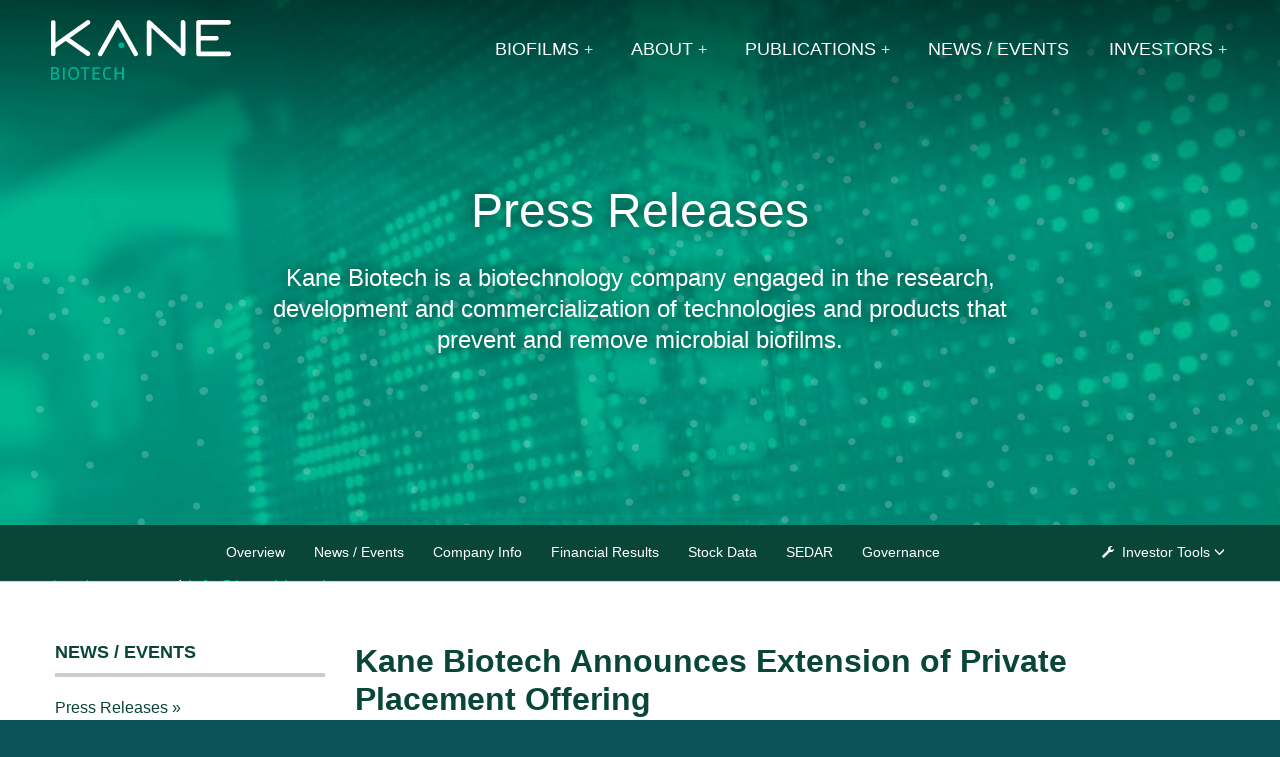

--- FILE ---
content_type: text/html; charset=UTF-8
request_url: https://ir.kanebiotech.com/press-releases/detail/310/kane-biotech-announces-extension-of-private-placement
body_size: 7869
content:
<!DOCTYPE html>
<!--[if lt IE 7]>      <html class="no-js lt-ie9 lt-ie8 lt-ie7" lang="en"> <![endif]-->
<!--[if IE 7]>         <html class="no-js lt-ie9 lt-ie8" lang="en"> <![endif]-->
<!--[if IE 8]>         <html class="no-js lt-ie9 lt-ie10" lang="en"> <![endif]-->
<!--[if IE 8]>         <html class="no-js lt-ie10" lang="en"> <![endif]-->
<!--[if gt IE 9]><!--> <html class="no-js" lang="en"> <!--<![endif]-->
    <head>
    
        <meta charset="utf-8">
        
            <base href="https://www.kanebiotech.com" />
        <link rel="alternate" type="application/rss+xml" title="Kane Biotech Inc. - Recent News" href="https://ir.kanebiotech.com/rss" />
            
        <title>Kane Biotech Announces Extension of Private Placement Offering :: Kane Biotech Inc. (KNE)</title>
        
        
    <link rel="canonical" href="https://ir.kanebiotech.com/press-releases/detail/310/kane-biotech-announces-extension-of-private-placement">



    <meta property="og:site_name" content="Kane Biotech Inc.">
    <meta property="og:title" content="Kane Biotech Announces Extension of Private Placement Offering">
    <meta property="og:type" content="website">
    <meta property="og:image" content="https://d1io3yog0oux5.cloudfront.net/_3b4c204aa4d47dc8a172aa666f404b81/kanebiotech/db/471/3215/social_image_resized.jpg">
    <meta name="twitter:card" content="summary_large_image">
    <meta property="og:url" content="https://ir.kanebiotech.com/press-releases/detail/310/kane-biotech-announces-extension-of-private-placement">

        <meta name="viewport" content="initial-scale=1.0, width=device-width">

                <link href="https://fonts.googleapis.com/css?family=Montserrat:400,400i,700%7CLora:400,400i,700,700i" rel="stylesheet">

                <link rel="apple-touch-icon" sizes="180x180" href="https://d1io3yog0oux5.cloudfront.net/_3b4c204aa4d47dc8a172aa666f404b81/kanebiotech/files/theme/images/favicons/new/apple-touch-icon.png">
        <link rel="icon" type="image/png" sizes="32x32" href="https://d1io3yog0oux5.cloudfront.net/_3b4c204aa4d47dc8a172aa666f404b81/kanebiotech/files/theme/images/favicons/new/favicon-32x32.png">
        <link rel="icon" type="image/png" sizes="16x16" href="https://d1io3yog0oux5.cloudfront.net/_3b4c204aa4d47dc8a172aa666f404b81/kanebiotech/files/theme/images/favicons/new/favicon-16x16.png">
        <link rel="manifest" href="https://d1io3yog0oux5.cloudfront.net/_3b4c204aa4d47dc8a172aa666f404b81/kanebiotech/files/theme/images/favicons/new/site.webmanifest">
        <link rel="mask-icon" href="https://d1io3yog0oux5.cloudfront.net/_3b4c204aa4d47dc8a172aa666f404b81/kanebiotech/files/theme/images/favicons/new/safari-pinned-tab.svg" color="#5bbad5">
        <link rel="shortcut icon" href="https://d1io3yog0oux5.cloudfront.net/_3b4c204aa4d47dc8a172aa666f404b81/kanebiotech/files/theme/images/favicons/new/favicon.ico">
        <meta name="msapplication-TileColor" content="#da532c">
        <meta name="msapplication-config" content="https://d1io3yog0oux5.cloudfront.net/_3b4c204aa4d47dc8a172aa666f404b81/kanebiotech/files/theme/images/favicons/new/browserconfig.xml">
        <meta name="theme-color" content="#ffffff">

                <link rel="stylesheet" id="sudo-styles-css" href="https://d1io3yog0oux5.cloudfront.net/_3b4c204aa4d47dc8a172aa666f404b81/kanebiotech/files/theme/site-files/20240619/style.css" type="text/css" media="all">
            <link href="https://d1io3yog0oux5.cloudfront.net/_3b4c204aa4d47dc8a172aa666f404b81/kanebiotech/files/theme/css/ir.stockpr.css" rel="stylesheet" type="text/css" media="screen" />
            <link rel="stylesheet" href="https://d1io3yog0oux5.cloudfront.net/_3b4c204aa4d47dc8a172aa666f404b81/kanebiotech/files/theme/css/style.css">
        
        <link rel='stylesheet' id='wpml-legacy-dropdown-0-css'  href='https://d1io3yog0oux5.cloudfront.net/_3b4c204aa4d47dc8a172aa666f404b81/kanebiotech/files/theme/site-files/20240619/kanebiotech.com/site-content/ons/sitepress-multilingual-cms/templates/language-switchers/legacy-dropdown/style.min.css?ver=1' type='text/css' media='all' />
<link rel='stylesheet' id='weglot-css-css'  href='https://d1io3yog0oux5.cloudfront.net/_3b4c204aa4d47dc8a172aa666f404b81/kanebiotech/files/theme/site-files/20240619/kanebiotech.com/site-extensions/weglot/dist/css/front-css.css?ver=3.8' type='text/css' media='' />
<link rel='stylesheet' id='new-flag-css-css'  href='https://d1io3yog0oux5.cloudfront.net/_3b4c204aa4d47dc8a172aa666f404b81/kanebiotech/files/theme/site-files/20240619/kanebiotech.com/site-extensions/weglot/app/styles/new-flags.css?ver=3.8' type='text/css' media='all' />
<link rel='stylesheet' id='of-fa-css'  href='https://d1io3yog0oux5.cloudfront.net/_3b4c204aa4d47dc8a172aa666f404b81/kanebiotech/files/theme/site-files/20240619/cdnjs.cloudflare.com/ajax/libs/font-awesome/5.11.2/css/all.min.css' type='text/css' media='all' />
<link rel='stylesheet' id='sudo-styles-css'  href='https://d1io3yog0oux5.cloudfront.net/_3b4c204aa4d47dc8a172aa666f404b81/kanebiotech/files/theme/site-files/20240619/kanebiotech.com/site-content/themes/kane/style.css?ver=1718732859' type='text/css' media='all' />
<link rel='stylesheet' id='addtoany-css'  href='https://d1io3yog0oux5.cloudfront.net/_3b4c204aa4d47dc8a172aa666f404b81/kanebiotech/files/theme/site-files/20240619/kanebiotech.com/site-extensions/add-to-any/addtoany.min.css?ver=1.16' type='text/css' media='all' />
<script type='text/javascript' id='addtoany-core-js-before'>
window.a2a_config=window.a2a_config||{};a2a_config.callbacks=[];a2a_config.overlays=[];a2a_config.templates={};
a2a_config.icon_color="#17b790,#ffffff";
</script>
<script type='text/javascript' async src='https://d1io3yog0oux5.cloudfront.net/_3b4c204aa4d47dc8a172aa666f404b81/kanebiotech/files/theme/site-files/20240619/static.addtoany.com/menu/page.js' id='addtoany-core-js'></script>
<script type='text/javascript' src='https://d1io3yog0oux5.cloudfront.net/_3b4c204aa4d47dc8a172aa666f404b81/kanebiotech/files/theme/site-files/20240619/kanebiotech.com/wp-includes/js/jquery/jquery.js?ver=1.12.4-wp' id='jquery-core-js'></script>
<script type='text/javascript' async src='https://d1io3yog0oux5.cloudfront.net/_3b4c204aa4d47dc8a172aa666f404b81/kanebiotech/files/theme/site-files/20240619/kanebiotech.com/site-extensions/add-to-any/addtoany.min.js?ver=1.1' id='addtoany-jquery-js'></script>
<script type='text/javascript' src='https://d1io3yog0oux5.cloudfront.net/_3b4c204aa4d47dc8a172aa666f404b81/kanebiotech/files/theme/site-files/20240619/kanebiotech.com/site-content/ons/sitepress-multilingual-cms/templates/language-switchers/legacy-dropdown/script.min.js?ver=1' id='wpml-legacy-dropdown-0-js'></script>
<script type='text/javascript' src='https://d1io3yog0oux5.cloudfront.net/_3b4c204aa4d47dc8a172aa666f404b81/kanebiotech/files/theme/site-files/20240619/kanebiotech.com/site-extensions/weglot/dist/front-js.js?ver=3.8' id='wp-weglot-js-js'></script>
<script type='text/javascript' src='https://d1io3yog0oux5.cloudfront.net/_3b4c204aa4d47dc8a172aa666f404b81/kanebiotech/files/theme/site-files/20240619/kanebiotech.com/site-content/themes/kane/js/libs/modernizr.js' id='modernizr-js'></script>

<style type="text/css">
.feedzy-rss-link-icon:after {
	content: url("https://d1io3yog0oux5.cloudfront.net/_3b4c204aa4d47dc8a172aa666f404b81/kanebiotech/files/theme/site-files/20240619/kanebiotech.com/site-extensions/feedzy-rss-feeds/img/external-link.png");
	margin-left: 3px;
}
</style>

<script src="https://use.typekit.net/qnq1rur.js"></script>
<script>try{Typekit.load({ async: true });}catch(e){}</script>        
<script>
    (function(i,s,o,g,r,a,m){i['GoogleAnalyticsObject']=r;i[r]=i[r]||function(){
    (i[r].q=i[r].q||[]).push(arguments)},i[r].l=1*new Date();a=s.createElement(o),
    m=s.getElementsByTagName(o)[0];a.async=1;a.src=g;m.parentNode.insertBefore(a,m)
    })(window,document,'script','https://www.google-analytics.com/analytics.js','ga');
    
    ga('create', '', 'kanebiotech.com');
    
    (function() {
        var opts = {};
        var prefix = "/investors";
        if (location.hostname.indexOf('dev-ir.stockpr.com') == 0) {
            opts.cookiePath = location.pathname.substring(0, location.pathname.indexOf('/', 1) + 1)
            opts.page = prefix + location.pathname.substring(location.pathname.indexOf('/', 1));
        } else if (location.hostname.match(/^ir\./)) {
            opts.page = prefix + location.pathname;
        }
        ga('send', 'pageview', opts);
    })();
    
    /**
        * Function that tracks a click on an outbound link in Analytics.
        * This function takes a valid URL string as an argument, and uses that URL string
        * as the event label. Setting the transport method to 'beacon' lets the hit be sent
        * using 'navigator.sendBeacon' in browser that support it.
        */
        var trackOutboundLink = function(url,category) {
            if (!category) category = 'outbound';
           ga('send', 'event', category, 'click', url, {
             'transport': 'beacon'
           });
        }
        
         window.onload = function() {
            // Add outbound link tracking in GA
            jq('a').not('.fancybox').each(function(){
                var href = jq(this).attr('href');
                if (typeof href === "undefined") return;
                if (href.indexOf('http') >= 0 
                    && ( href.indexOf(website_base_url) < 0 && href.indexOf(ir_base_url) < 0 && href.indexOf('eqcdn') < 0 && href.indexOf('amazonaws') < 0)) {
                    jq(this).attr('onclick', 'trackOutboundLink("' + href + '")');    
                }else {
                    // It's not an outbound link, but if it's a link to a file, we want to track that.
                    if (href.match(/(\.pdf|\.jpg|\.png|\.gif|\.ppt|\.jpeg|\.mp3|\.mp4|\.wav|\.docx|\.doc|\.xsl|\.cslx)/g)) {
                        jq(this).attr('onclick', 'trackOutboundLink("' + href + '", "documents-and-files")');
                    }
                }
            });
        };
</script>
    </head>    <body class="ir-pg-4 page-type-ir-news pg-overview-press-releases ir page page-id-1021 page-template-default" id="top" data-template="base.twig">
    <a class="skip-content" href="#main">Skip to main content</a>
        
<header class="header">
	<div class="container">
		<span class="header-bar-1"></span>
		<span class="header-bar-2"></span>
		<span class="header-bar-3"></span>
		<h1 class="logo-wrap">
			<a class="icon logo" href="https://kanebiotech.com" title="Home" rel="home">Kane Biotech</a>
		</h1>
		<a class="nav-toggle" href="" aria-role="hidden">
			<span class="nav-toggle-inner"></span>
		</a>
		<nav class="nav-main" role="navigation">
			<ul>
				<li class="menu-item menu-item-type-post_type menu-item-object-page menu-item-1292 menu-item-has-children">
					<a href="https://kanebiotech.com/biofilms/">Biofilms</a>
					<ul class="nav-main-sub">
						<li class="menu-item menu-item-type-post_type menu-item-object-page menu-item-1664">
							<a href="https://kanebiotech.com/biofilms/">Overview</a>
						</li>
						<li class="menu-item menu-item-type-custom menu-item-object-custom menu-item-1663">
							<a href="https://kanebiotech.com/biofilms/#understanding">Understanding Biofilms</a>
						</li>
						<li class="menu-item menu-item-type-custom menu-item-object-custom menu-item-1665">
							<a href="https://kanebiotech.com/biofilms/#coactiv">coactiv+™</a>
						</li>
						<li class="menu-item menu-item-type-custom menu-item-object-custom menu-item-1666">
							<a href="https://kanebiotech.com/biofilms/#dispersinb">DispersinB<sup>®</sup></a>
						</li>
						<li class="menu-item menu-item-type-custom menu-item-object-custom menu-item-1668">
							<a href="https://kanebiotech.com/biofilms/glossary">Glossary Of Terms</a>
						</li>
					</ul>
				</li>

				</li>
				<li class="menu-item menu-item-type-post_type menu-item-object-page menu-item-1651 menu-item-has-children">
					<a href="https://kanebiotech.com/about-us/">About</a>
					<ul class="nav-main-sub">
					
						<li class="menu-item menu-item-type-custom menu-item-object-custom menu-item-1652">
							<a href="https://kanebiotech.com/about-us/#team">Our Team</a>
						</li>
						
						<li class="menu-item menu-item-type-post_type menu-item-object-page menu-item-148">
							<a href="https://kanebiotech.com/contact/">Contact</a>
						</li>
					</ul>
				</li>
				<li class="menu-item menu-item-type-custom menu-item-object-custom menu-item-2406 menu-item-has-children">
					<a href="">Publications</a>
					<ul class="nav-main-sub">
					
						<li class="menu-item menu-item-type-post_type menu-item-object-page menu-item-2409">
							<a href="https://kanebiotech.com/publications-posters/">Publications / Posters</a>
						</li>
					</ul>
				</li>
				<li class="menu-item menu-item-type-custom menu-item-object-custom menu-item-1965">
					<a href="https://ir.kanebiotech.com/press-releases">News / Events</a>
				</li>
				<!-- Investors -->
                <li class="menu-item menu-item-type-post_type menu-item-object-page menu-item-1309 menu-item-has-children">
                    <a href="https://www.kanebiotech.com/investors/stockholder-information/">Investors</a>
                    <ul class="nav-main-sub">
        <li class="">
            <a href="https://ir.kanebiotech.com/">Overview</a>
        </li>
	<li class=""><a href="https://ir.kanebiotech.com/press-releases">News / Events</a></li><li class=""><a href="https://ir.kanebiotech.com/profile">Company Information</a></li><li class=""><a href="https://ir.kanebiotech.com/financial-results">Financial Results</a></li><li class=""><a href="https://ir.kanebiotech.com/tsxv-kne">Stock Data</a></li><li class=""><a href="https://ir.kanebiotech.com/sedar">SEDAR</a></li><li class=""><a href="https://ir.kanebiotech.com/board-of-directors">Corporate Governance</a></li></ul>                </li>
			</ul>
		</nav>
	</div>
</header>

        <main class="main" role="main" id="main">
                
            
<section class="hero is-green page-banner overlay">
    <div class="hero-image bg-center" style="background-image: url(https://d1io3yog0oux5.cloudfront.net/_3b4c204aa4d47dc8a172aa666f404b81/kanebiotech/files/theme/images/ir-cta-default.jpg)"></div>
    <div class="container container-s">
        <h1>Press Releases</h1>
        <!-- -->
        <h5>Kane Biotech is a biotechnology company engaged in the research, development and commercialization of technologies and products that prevent and remove microbial biofilms.</h5>
            </div>
	<img class="hero-dots" src="https://d1io3yog0oux5.cloudfront.net/_3b4c204aa4d47dc8a172aa666f404b81/kanebiotech/files/theme/images/dots-2-white.svg">
</section>            <div class="eq-container">
<nav class="sub-navigation-wrapper">
    <div class="sub-navigation clearfix ir-navigation affixed">
        <a class="visible-xs mobile-sub-nav-trigger collapsed" data-toggle="collapse" data-target="#sub-navigation">
            <div class="trigger-container">
        		<div class="meat"></div>
          		<div class="meat"></div>
          		<div class="meat"></div>
          	</div>
        	Investors
        </a>
        <div class="sb-nav collapse clearfix" id="sub-navigation">
            <div class="container">
                <ul>
                                            			<li>
                        <a href="https://ir.kanebiotech.com/">Overview</a>
                    </li>
        		        		<li class="active has-children" >
                    <a href="https://ir.kanebiotech.com/press-releases">News / Events</a>
        		        			<ul id="spr-pages-0" class="dropdown-menu">
        			                                    				<li class="active">
                                <a href="https://ir.kanebiotech.com/press-releases" class="current">Press Releases</a>
                            </li>
                                				        			                                    				<li>
                                <a href="https://ir.kanebiotech.com/ir-calendar">IR Calendar</a>
                            </li>
                                				        			                                    				<li>
                                <a href="https://ir.kanebiotech.com/email-alerts">Email Alerts</a>
                            </li>
                                				        			        			</ul>
        		        		</li>
        	        		<li class="expand dropdown has-children" >
                    <a href="https://ir.kanebiotech.com/profile">Company Info</a>
        		        			<ul id="spr-pages-1" class="dropdown-menu">
        			                                    				<li>
                                <a href="https://ir.kanebiotech.com/profile">Profile</a>
                            </li>
                                				        			                                    				<li>
                                <a href="https://ir.kanebiotech.com/presentations">Presentations</a>
                            </li>
                                				        			                                    				<li>
                                <a href="https://ir.kanebiotech.com/management-team">Management Team</a>
                            </li>
                                				        			                                    				<li>
                                <a href="https://ir.kanebiotech.com/contacts">Contacts</a>
                            </li>
                                				        			        			</ul>
        		        		</li>
        	        		<li class="expand dropdown has-children" >
                    <a href="https://ir.kanebiotech.com/financial-results">Financial Results</a>
        		        			<ul id="spr-pages-2" class="dropdown-menu">
        			                                				        			        			</ul>
        		        		</li>
        	        		<li class="expand dropdown has-children" >
                    <a href="https://ir.kanebiotech.com/tsxv-kne">Stock Data</a>
        		        			<ul id="spr-pages-3" class="dropdown-menu">
        			                                    				<li>
                                <a href="https://ir.kanebiotech.com/tsxv-kne">TSX-V:KNE</a>
                            </li>
                                				        			        			</ul>
        		        		</li>
        	        		<li class="expand dropdown has-children" >
                    <a href="https://ir.kanebiotech.com/sedar">SEDAR</a>
        		        			<ul id="spr-pages-4" class="dropdown-menu">
        			                                				        			        			</ul>
        		        		</li>
        	        		<li class="expand dropdown has-children" >
                    <a href="https://ir.kanebiotech.com/board-of-directors"> Governance</a>
        		        			<ul id="spr-pages-5" class="dropdown-menu">
        			                                    				<li>
                                <a href="https://ir.kanebiotech.com/board-of-directors">Board of Directors</a>
                            </li>
                                				        			                                    				<li>
                                <a href="https://ir.kanebiotech.com/board-committees">Board Committees</a>
                            </li>
                                				        			                                    				<li>
                                <a href="https://ir.kanebiotech.com/governance-docs">Governance Documents</a>
                            </li>
                                				        			        			</ul>
        		        		</li>
        		
                	<li class="ir-sidebar has-children ir-tools hidden-xs hidden-sm hidden-md">
                        <a href="javascript:void(0);" data-toggle="dropdown"><span class="glyphicon glyphicon-wrench"></span> Investor Tools <span class="glyphicon glyphicon-menu-down"></span></a>
                        
<ul class="dropdown-menu">
    <li><a href="https://ir.kanebiotech.com/email-alerts" class="email">Email Alerts</a></li>
    <li><a href="https://d1io3yog0oux5.cloudfront.net/_3b4c204aa4d47dc8a172aa666f404b81/kanebiotech/files/Tear+Sheet.pdf" target="_blank" title="Tear Sheet" class="sheet">Tear Sheet</a></li>
    <li><a href="https://ir.kanebiotech.com/contacts" class="contacts">Contacts</a></li>
    <li><a href="https://ir.kanebiotech.com/rss" class="rss" target="_blank">RSS News Feed</a></li>
</ul>

                    </li>
                </ul>
            </div>
        </div>
    </div>
</nav>
</div>
            
            <section class="content shape-none ">
                <div class="eq-container">
                    <div class="container">
        		        <div class="row">
                                                            <div class="col-md-3  col-sm-12 sidebar-nav">
                                    <div id="tertiary-navigation">
    <ul>
            		    		<li class="sidebar-title"><h3>News / Events</h3></li>
    			    				<li class="active">
                        <a href="https://ir.kanebiotech.com/press-releases">Press Releases</a>
                    </li>
    			    				<li>
                        <a href="https://ir.kanebiotech.com/ir-calendar">IR Calendar</a>
                    </li>
    			    				<li>
                        <a href="https://ir.kanebiotech.com/email-alerts">Email Alerts</a>
                    </li>
    			    		    		    		    		    			
    </ul>
</div>                                </div>
                                                        <div class="col-md-9 col-sm-12">
                                <div class="main-content">
                                        <article class="full-news-article">
    <h1 class="article-heading">Kane Biotech Announces Extension of Private Placement Offering</h1>
    <div class="related-documents-line hidden-print">  
        <a href="https://d1io3yog0oux5.cloudfront.net/_3b4c204aa4d47dc8a172aa666f404b81/kanebiotech/news/2022-04-29_Kane_Biotech_Announces_Extension_of_Private_310.pdf" class="link pull-right" title="PDF: Kane Biotech Announces Extension of Private Placement Offering" target="_blank"><span class="eqicon-PDF"></span> Download as PDF</a>
        <time datetime="2022-04-29 16:05:00" class="date pull-left">April 29, 2022</time>
        <div class="clear"></div>
    </div>
    
     
      
    
	
<p align="left"><strong>Not for distribution to U.S. news wire services or dissemination in the United States</strong></p>    <p align="justify">WINNIPEG, Manitoba, April  29, 2022  (GLOBE NEWSWIRE) -- Kane Biotech Inc. (TSX-V:KNE) (the “Company” or “Kane Biotech”) today announced that it has extended the completion of its previously announced non-brokered private placement offering (the “Offering”) by 30 days until May 29, 2022.</p>    <p align="justify">The terms of the Offering remain unchanged from those described in the press release dated March 15, 2022 and the Offering remains subject to receipt of all necessary approvals, including the approval of the TSX Venture Exchange.</p>    <p align="justify"><strong>This press release does not constitute an offer to sell or the solicitation of an offer to buy these securities, nor shall it constitute an offer, solicitation or sale in any jurisdiction in which such offer, solicitation or sale is unlawful. These securities have not been, and will not be, registered under the United States Securities Act of 1933, as amended, or any state securities laws, and may not be offered or sold in the United States or to U.S. persons unless registered or exempt therefrom.</strong></p>    <p><strong>About Kane Biotech</strong></p>    <p>Kane Biotech is a biotechnology company engaged in the research, development and commercialization of technologies and products that prevent and remove microbial biofilms. The Company has a portfolio of biotechnologies, intellectual property (81 patents and patents pending, trade secrets and trademarks) and products developed by the Company's own biofilm research expertise and acquired from leading research institutions. StrixNB™, DispersinB<sup>®</sup>, Aledex™, bluestem™, bluestem<sup>®</sup>, silkstem™, goldstem™, coactiv+™, coactiv+<sup>®</sup>, DermaKB™ and DermaKB Biofilm™ are trademarks of Kane Biotech. The Company is listed on the TSX Venture Exchange under the symbol "KNE" and on the OTCQB Venture Market under the symbol “KNBIF”.</p>  <table style="border-collapse: collapse; width:100%; border-collapse:collapse ;">
<tr>
<td style="max-width:33%; width:33%; min-width:33%;;text-align: left ;  vertical-align: middle; vertical-align: top ; ">For more information:</td>
<td style="max-width:33%; width:33%; min-width:33%;;text-align: left ;  vertical-align: middle; vertical-align: top ; "> </td>
<td style="max-width:34%; width:34%; min-width:34%;;text-align: left ;  vertical-align: middle; vertical-align: top ; "> </td>
</tr>
<tr>
<td style="text-align: left ;  vertical-align: middle; vertical-align: top ; "> </td>
<td style="text-align: left ;  vertical-align: middle; vertical-align: top ; "> </td>
<td style="text-align: left ;  vertical-align: middle; vertical-align: top ; "> </td>
</tr>
<tr>
<td style="text-align: left ;  vertical-align: middle; vertical-align: top ; "><strong>Marc Edwards</strong></td>
<td style="text-align: left ;  vertical-align: middle; vertical-align: top ; "><strong>Ray Dupuis</strong></td>
<td style="text-align: left ;  vertical-align: middle; vertical-align: top ; "><strong>Nicole Sendey</strong></td>
</tr>
<tr>
<td style="text-align: left ;  vertical-align: middle; vertical-align: top ; ">Chief Executive Officer</td>
<td style="text-align: left ;  vertical-align: middle; vertical-align: top ; ">Chief Financial Officer</td>
<td style="text-align: left ;  vertical-align: middle; vertical-align: top ; ">Investor Relations/PR</td>
</tr>
<tr>
<td style="text-align: left ;  vertical-align: middle; vertical-align: top ; ">Kane Biotech Inc</td>
<td style="text-align: left ;  vertical-align: middle; vertical-align: top ; ">Kane Biotech Inc</td>
<td style="text-align: left ;  vertical-align: middle; vertical-align: top ; ">Kane Biotech Inc</td>
</tr>
<tr>
<td style="text-align: left ;  vertical-align: middle; vertical-align: top ; "><a href="mailto:medwards@kanebiotech.com" rel="nofollow" target="_blank">medwards@kanebiotech.com</a></td>
<td style="text-align: left ;  vertical-align: middle; vertical-align: top ; "><a href="mailto:rdupuis@kanebiotech.com" rel="nofollow" target="_blank">rdupuis@kanebiotech.com</a></td>
<td style="text-align: left ;  vertical-align: middle; vertical-align: top ; "><a href="mailto:nsendey@kanebiotech.com" rel="nofollow" target="_blank">nsendey@kanebiotech.com</a></td>
</tr>
<tr>
<td style="text-align: left ;  vertical-align: middle; vertical-align: top ; ">+1 (514) 910-6991</td>
<td style="text-align: left ;  vertical-align: middle; vertical-align: top ; ">+1 (204) 298-2200</td>
<td style="text-align: left ;  vertical-align: middle; vertical-align: top ; ">+1 (250) 327-8675<br>
</td>
</tr>
</table>  <p align="justify"><em>Neither TSX Venture Exchange nor its Regulation Services Provider (as that term is defined in policies of the TSX Venture Exchange) accepts responsibility for the adequacy or accuracy of this release.</em></p>    <p align="justify"><em>Caution Regarding Forward-Looking Information</em><br><em>This press release contains certain statements regarding Kane Biotech Inc. that constitute forward-looking information under applicable securities law. These statements reflect management’s current beliefs and are based on information currently available to management. Certain material factors or assumptions are applied in making forward-looking statements, and actual results may differ materially from those expressed or implied in such statements. These risks and uncertainties include, but are not limited to, risks relating to the Company’s: (a) financial condition, including lack of significant revenues to date and reliance on equity and other financing; (b) business, including its early stage of development, government regulation, market acceptance for its products, rapid technological change and dependence on key personnel; (c) intellectual property including the ability of the Company to protect its intellectual property and dependence on its strategic partners; and (d) capital structure, including its lack of dividends on its common shares, volatility of the market price of its common shares and public company costs. Further information about these and other risks and uncertainties can be found in the disclosure documents filed by the Company with applicable securities regulatory authorities, available at </em><a href="http://www.sedar.com/" rel="nofollow" target="_blank"><em>www.sedar.com</em></a><em>. The Company cautions that the foregoing list of factors that may affect future results is not exhaustive.</em></p>    <p> </p> <img class="__GNW8366DE3E__IMG" src="https://www.globenewswire.com/newsroom/ti?nf=ODUzMjIzMSM0ODg4OTAxIzIwOTA1NDI="> <br><img src="https://ml.globenewswire.com/media/OGFjZmNhMzgtMDNjNi00MmFjLWE5NTEtYjlmNGFhNmYzZDFiLTExMDIxMTM=/tiny/Kane-Biotech-Inc-.png"><p><a href="https://www.globenewswire.com/NewsRoom/AttachmentNg/a2ad1d52-1d5a-425c-93de-45cc52c3784b"><img src="https://ml.globenewswire.com/media/a2ad1d52-1d5a-425c-93de-45cc52c3784b/small/kane-logo-cropped-transbg-png.png" border="0" width="150" height="50" alt="Primary Logo"></a></p>
Source: Kane Biotech Inc.

	<p class="spr-ir-news-article-date">Released April 29, 2022</p>
    </article>
    	                                </div>
                            </div>
                        </div>
        			</div>
    			</div>
            </section

        </main>
             
        
<footer class="footer">
	<div class="container">
		<div class="row flex ac jsb">
			<div class="col footer-info">
				<h4>Kane Biotech</h4>
				<p style="margin:0;">190-100 Innovation Drive<br>
					Winnipeg, Manitoba, Canada, R3T 6G2</p>
				<p><a href="tel:+12044531301">(204) 453-1301</a> | <a href="mailto:&#105;&#110;&#102;&#111;&#064;&#107;&#097;&#110;&#101;&#098;&#105;&#111;&#116;&#101;&#099;&#104;&#046;&#099;&#111;&#109;">&#105;&#110;&#102;&#111;&#064;&#107;&#097;&#110;&#101;&#098;&#105;&#111;&#116;&#101;&#099;&#104;&#046;&#099;&#111;&#109;</a>
				</p>
			</div>
	
		</div>
		<div class="os-footer-nav row flex ac jcc">
			<div class="col footer-nav">
				<nav class="nav-footer" role="navigation">
					<ul>
						<li id="menu-item-157" class="menu-item menu-item-type-post_type menu-item-object-page menu-item-157">
							<a href="https://kanebiotech.com/about-us/">About Us</a>
						</li>
						<li id="menu-item-159" class="menu-item menu-item-type-post_type menu-item-object-page menu-item-159">
							<a href="https://kanebiotech.com/terms-of-use/">Terms of Use &#038; Privacy Policy</a>
						</li>
						<li id="menu-item-158" class="menu-item menu-item-type-post_type menu-item-object-page menu-item-158">
							<a href="https://kanebiotech.com/contact/">Contact</a>
						</li>
						<li id="menu-item-784" class="menu-item menu-item-type-custom menu-item-object-custom menu-item-784">
							<a href="https://ir.kanebiotech.com/email-alerts">Join Our Mailing List</a>
						</li>
					</ul>
				</nav>
			</div>
		</div>
		<div class="os-copyright row">
			<div class="col">
				<small class="footer-copyright">&copy; 2026 Kane Biotech Inc.</small>
			</div>
		</div>
	</div>
	<a class="footer-top" href="#top">Back to Top</a>
</footer>

<script src='https://d1io3yog0oux5.cloudfront.net/_3b4c204aa4d47dc8a172aa666f404b81/kanebiotech/files/theme/site-files/20240619/kanebiotech.com/site-content/themes/kane/js/main.min.js' id='scripts-js'></script>
<script src='https://d1io3yog0oux5.cloudfront.net/_3b4c204aa4d47dc8a172aa666f404b81/kanebiotech/files/theme/site-files/20240619/kanebiotech.com/site-content/themes/kane/js/os-main.js?ver=2.3' id='os-main-js'></script>
<script src='https://d1io3yog0oux5.cloudfront.net/_3b4c204aa4d47dc8a172aa666f404b81/kanebiotech/files/theme/site-files/20240619/kanebiotech.com/wp-includes/js/wp-embed.min.js' id='wp-embed-js'></script>

<script>
  (function(i,s,o,g,r,a,m){i['GoogleAnalyticsObject']=r;i[r]=i[r]||function(){
  (i[r].q=i[r].q||[]).push(arguments)},i[r].l=1*new Date();a=s.createElement(o),
  m=s.getElementsByTagName(o)[0];a.async=1;a.src=g;m.parentNode.insertBefore(a,m)
  })(window,document,'script','https://www.google-analytics.com/analytics.js','ga');

  ga('create', 'UA-84925023-1', 'auto');
  ga('send', 'pageview');
</script>

<script>
    var asset_url = 'https://d1io3yog0oux5.cloudfront.net/_3b4c204aa4d47dc8a172aa666f404b81/kanebiotech';
    var website_base_url = 'https://www.kanebiotech.com';
    var ir_base_url = 'https://ir.kanebiotech.com';
</script>
<script id="companyVars" type="application/json">
{
    "hCaptchaSiteKey": "778a5748-d323-4b73-a06c-9625642de8bc"}
</script>
<script src="https://d1io3yog0oux5.cloudfront.net/_3b4c204aa4d47dc8a172aa666f404b81/kanebiotech/files/theme/js/_js/all.js"></script>


<script>
    jq( ".ir-sidebar" ).click(function() {
      jq( '.glyphicon-menu-down' ).toggleClass( "glyphicon-menu-up" );
    });
    
    jq(".ir-sidebar").focusout(function(){
        jq( '.glyphicon' ).removeClass( "glyphicon-menu-up" );
    });
</script>



    </body>
</html>


--- FILE ---
content_type: text/css
request_url: https://d1io3yog0oux5.cloudfront.net/_3b4c204aa4d47dc8a172aa666f404b81/kanebiotech/files/theme/css/style.css
body_size: 48321
content:
.eq-container{/*!
 * Bootstrap v3.3.5 (http://getbootstrap.com)
 * Copyright 2011-2015 Twitter, Inc.
 * Licensed under MIT (https://github.com/twbs/bootstrap/blob/master/LICENSE)
 *//*!
 * Generated using the Bootstrap Customizer (http://getbootstrap.com/customize/?id=a0f222ddd1c3d4d02716)
 * Config saved to config.json and https://gist.github.com/a0f222ddd1c3d4d02716
 *//*!
 * Bootstrap v3.3.6 (http://getbootstrap.com)
 * Copyright 2011-2015 Twitter, Inc.
 * Licensed under MIT (https://github.com/twbs/bootstrap/blob/master/LICENSE)
 *//*! normalize.css v3.0.3 | MIT License | github.com/necolas/normalize.css */}.eq-container html{font-family:sans-serif;-ms-text-size-adjust:100%;-webkit-text-size-adjust:100%}.eq-container body{margin:0}.eq-container article,.eq-container aside,.eq-container details,.eq-container figcaption,.eq-container figure,.eq-container footer,.eq-container header,.eq-container hgroup,.eq-container main,.eq-container menu,.eq-container nav,.eq-container section,.eq-container summary{display:block}.eq-container audio,.eq-container canvas,.eq-container progress,.eq-container video{display:inline-block;vertical-align:baseline}.eq-container audio:not([controls]){display:none;height:0}.eq-container [hidden],.eq-container template{display:none}.eq-container a{background-color:transparent}.eq-container a:active,.eq-container a:hover{outline:0}.eq-container abbr[title]{border-bottom:1px dotted}.eq-container b,.eq-container strong{font-weight:bold}.eq-container dfn{font-style:italic}.eq-container h1{font-size:2em;margin:0.67em 0}.eq-container mark{background:#ff0;color:#000}.eq-container small{font-size:80%}.eq-container sub,.eq-container sup{font-size:75%;line-height:0;position:relative;vertical-align:baseline}.eq-container sup{top:-0.5em}.eq-container sub{bottom:-0.25em}.eq-container img{border:0}.eq-container svg:not(:root){overflow:hidden}.eq-container figure{margin:1em 40px}.eq-container hr{-webkit-box-sizing:content-box;-moz-box-sizing:content-box;box-sizing:content-box;height:0}.eq-container pre{overflow:auto}.eq-container code,.eq-container kbd,.eq-container pre,.eq-container samp{font-family:monospace, monospace;font-size:1em}.eq-container button,.eq-container input,.eq-container optgroup,.eq-container select,.eq-container textarea{color:inherit;font:inherit;margin:0}.eq-container button{overflow:visible}.eq-container button,.eq-container select{text-transform:none}.eq-container button,.eq-container html input[type="button"],.eq-container input[type="reset"],.eq-container input[type="submit"]{-webkit-appearance:button;cursor:pointer}.eq-container button[disabled],.eq-container html input[disabled]{cursor:default}.eq-container button::-moz-focus-inner,.eq-container input::-moz-focus-inner{border:0;padding:0}.eq-container input{line-height:normal}.eq-container input[type="checkbox"],.eq-container input[type="radio"]{-webkit-box-sizing:border-box;-moz-box-sizing:border-box;box-sizing:border-box;padding:0}.eq-container input[type="number"]::-webkit-inner-spin-button,.eq-container input[type="number"]::-webkit-outer-spin-button{height:auto}.eq-container input[type="search"]{-webkit-appearance:textfield;-webkit-box-sizing:content-box;-moz-box-sizing:content-box;box-sizing:content-box}.eq-container input[type="search"]::-webkit-search-cancel-button,.eq-container input[type="search"]::-webkit-search-decoration{-webkit-appearance:none}.eq-container fieldset{border:1px solid #c0c0c0;margin:0 2px;padding:0.35em 0.625em 0.75em}.eq-container legend{border:0;padding:0}.eq-container textarea{overflow:auto}.eq-container optgroup{font-weight:bold}.eq-container table{border-collapse:collapse;border-spacing:0}.eq-container td,.eq-container th{padding:0}.eq-container .glyphicon{position:relative;top:1px;display:inline-block;font-family:'Glyphicons Halflings';font-style:normal;font-weight:normal;line-height:1;-webkit-font-smoothing:antialiased;-moz-osx-font-smoothing:grayscale}.eq-container .glyphicon-asterisk:before{content:"\002a"}.eq-container .glyphicon-plus:before{content:"\002b"}.eq-container .glyphicon-euro:before,.eq-container .glyphicon-eur:before{content:"\20ac"}.eq-container .glyphicon-minus:before{content:"\2212"}.eq-container .glyphicon-cloud:before{content:"\2601"}.eq-container .glyphicon-envelope:before{content:"\2709"}.eq-container .glyphicon-pencil:before{content:"\270f"}.eq-container .glyphicon-glass:before{content:"\e001"}.eq-container .glyphicon-music:before{content:"\e002"}.eq-container .glyphicon-search:before{content:"\e003"}.eq-container .glyphicon-heart:before{content:"\e005"}.eq-container .glyphicon-star:before{content:"\e006"}.eq-container .glyphicon-star-empty:before{content:"\e007"}.eq-container .glyphicon-user:before{content:"\e008"}.eq-container .glyphicon-film:before{content:"\e009"}.eq-container .glyphicon-th-large:before{content:"\e010"}.eq-container .glyphicon-th:before{content:"\e011"}.eq-container .glyphicon-th-list:before{content:"\e012"}.eq-container .glyphicon-ok:before{content:"\e013"}.eq-container .glyphicon-remove:before{content:"\e014"}.eq-container .glyphicon-zoom-in:before{content:"\e015"}.eq-container .glyphicon-zoom-out:before{content:"\e016"}.eq-container .glyphicon-off:before{content:"\e017"}.eq-container .glyphicon-signal:before{content:"\e018"}.eq-container .glyphicon-cog:before{content:"\e019"}.eq-container .glyphicon-trash:before{content:"\e020"}.eq-container .glyphicon-home:before{content:"\e021"}.eq-container .glyphicon-file:before{content:"\e022"}.eq-container .glyphicon-time:before{content:"\e023"}.eq-container .glyphicon-road:before{content:"\e024"}.eq-container .glyphicon-download-alt:before{content:"\e025"}.eq-container .glyphicon-download:before{content:"\e026"}.eq-container .glyphicon-upload:before{content:"\e027"}.eq-container .glyphicon-inbox:before{content:"\e028"}.eq-container .glyphicon-play-circle:before{content:"\e029"}.eq-container .glyphicon-repeat:before{content:"\e030"}.eq-container .glyphicon-refresh:before{content:"\e031"}.eq-container .glyphicon-list-alt:before{content:"\e032"}.eq-container .glyphicon-lock:before{content:"\e033"}.eq-container .glyphicon-flag:before{content:"\e034"}.eq-container .glyphicon-headphones:before{content:"\e035"}.eq-container .glyphicon-volume-off:before{content:"\e036"}.eq-container .glyphicon-volume-down:before{content:"\e037"}.eq-container .glyphicon-volume-up:before{content:"\e038"}.eq-container .glyphicon-qrcode:before{content:"\e039"}.eq-container .glyphicon-barcode:before{content:"\e040"}.eq-container .glyphicon-tag:before{content:"\e041"}.eq-container .glyphicon-tags:before{content:"\e042"}.eq-container .glyphicon-book:before{content:"\e043"}.eq-container .glyphicon-bookmark:before{content:"\e044"}.eq-container .glyphicon-print:before{content:"\e045"}.eq-container .glyphicon-camera:before{content:"\e046"}.eq-container .glyphicon-font:before{content:"\e047"}.eq-container .glyphicon-bold:before{content:"\e048"}.eq-container .glyphicon-italic:before{content:"\e049"}.eq-container .glyphicon-text-height:before{content:"\e050"}.eq-container .glyphicon-text-width:before{content:"\e051"}.eq-container .glyphicon-align-left:before{content:"\e052"}.eq-container .glyphicon-align-center:before{content:"\e053"}.eq-container .glyphicon-align-right:before{content:"\e054"}.eq-container .glyphicon-align-justify:before{content:"\e055"}.eq-container .glyphicon-list:before{content:"\e056"}.eq-container .glyphicon-indent-left:before{content:"\e057"}.eq-container .glyphicon-indent-right:before{content:"\e058"}.eq-container .glyphicon-facetime-video:before{content:"\e059"}.eq-container .glyphicon-picture:before{content:"\e060"}.eq-container .glyphicon-map-marker:before{content:"\e062"}.eq-container .glyphicon-adjust:before{content:"\e063"}.eq-container .glyphicon-tint:before{content:"\e064"}.eq-container .glyphicon-edit:before{content:"\e065"}.eq-container .glyphicon-share:before{content:"\e066"}.eq-container .glyphicon-check:before{content:"\e067"}.eq-container .glyphicon-move:before{content:"\e068"}.eq-container .glyphicon-step-backward:before{content:"\e069"}.eq-container .glyphicon-fast-backward:before{content:"\e070"}.eq-container .glyphicon-backward:before{content:"\e071"}.eq-container .glyphicon-play:before{content:"\e072"}.eq-container .glyphicon-pause:before{content:"\e073"}.eq-container .glyphicon-stop:before{content:"\e074"}.eq-container .glyphicon-forward:before{content:"\e075"}.eq-container .glyphicon-fast-forward:before{content:"\e076"}.eq-container .glyphicon-step-forward:before{content:"\e077"}.eq-container .glyphicon-eject:before{content:"\e078"}.eq-container .glyphicon-chevron-left:before{content:"\e079"}.eq-container .glyphicon-chevron-right:before{content:"\e080"}.eq-container .glyphicon-plus-sign:before{content:"\e081"}.eq-container .glyphicon-minus-sign:before{content:"\e082"}.eq-container .glyphicon-remove-sign:before{content:"\e083"}.eq-container .glyphicon-ok-sign:before{content:"\e084"}.eq-container .glyphicon-question-sign:before{content:"\e085"}.eq-container .glyphicon-info-sign:before{content:"\e086"}.eq-container .glyphicon-screenshot:before{content:"\e087"}.eq-container .glyphicon-remove-circle:before{content:"\e088"}.eq-container .glyphicon-ok-circle:before{content:"\e089"}.eq-container .glyphicon-ban-circle:before{content:"\e090"}.eq-container .glyphicon-arrow-left:before{content:"\e091"}.eq-container .glyphicon-arrow-right:before{content:"\e092"}.eq-container .glyphicon-arrow-up:before{content:"\e093"}.eq-container .glyphicon-arrow-down:before{content:"\e094"}.eq-container .glyphicon-share-alt:before{content:"\e095"}.eq-container .glyphicon-resize-full:before{content:"\e096"}.eq-container .glyphicon-resize-small:before{content:"\e097"}.eq-container .glyphicon-exclamation-sign:before{content:"\e101"}.eq-container .glyphicon-gift:before{content:"\e102"}.eq-container .glyphicon-leaf:before{content:"\e103"}.eq-container .glyphicon-fire:before{content:"\e104"}.eq-container .glyphicon-eye-open:before{content:"\e105"}.eq-container .glyphicon-eye-close:before{content:"\e106"}.eq-container .glyphicon-warning-sign:before{content:"\e107"}.eq-container .glyphicon-plane:before{content:"\e108"}.eq-container .glyphicon-calendar:before{content:"\e109"}.eq-container .glyphicon-random:before{content:"\e110"}.eq-container .glyphicon-comment:before{content:"\e111"}.eq-container .glyphicon-magnet:before{content:"\e112"}.eq-container .glyphicon-chevron-up:before{content:"\e113"}.eq-container .glyphicon-chevron-down:before{content:"\e114"}.eq-container .glyphicon-retweet:before{content:"\e115"}.eq-container .glyphicon-shopping-cart:before{content:"\e116"}.eq-container .glyphicon-folder-close:before{content:"\e117"}.eq-container .glyphicon-folder-open:before{content:"\e118"}.eq-container .glyphicon-resize-vertical:before{content:"\e119"}.eq-container .glyphicon-resize-horizontal:before{content:"\e120"}.eq-container .glyphicon-hdd:before{content:"\e121"}.eq-container .glyphicon-bullhorn:before{content:"\e122"}.eq-container .glyphicon-bell:before{content:"\e123"}.eq-container .glyphicon-certificate:before{content:"\e124"}.eq-container .glyphicon-thumbs-up:before{content:"\e125"}.eq-container .glyphicon-thumbs-down:before{content:"\e126"}.eq-container .glyphicon-hand-right:before{content:"\e127"}.eq-container .glyphicon-hand-left:before{content:"\e128"}.eq-container .glyphicon-hand-up:before{content:"\e129"}.eq-container .glyphicon-hand-down:before{content:"\e130"}.eq-container .glyphicon-circle-arrow-right:before{content:"\e131"}.eq-container .glyphicon-circle-arrow-left:before{content:"\e132"}.eq-container .glyphicon-circle-arrow-up:before{content:"\e133"}.eq-container .glyphicon-circle-arrow-down:before{content:"\e134"}.eq-container .glyphicon-globe:before{content:"\e135"}.eq-container .glyphicon-wrench:before{content:"\e136"}.eq-container .glyphicon-tasks:before{content:"\e137"}.eq-container .glyphicon-filter:before{content:"\e138"}.eq-container .glyphicon-briefcase:before{content:"\e139"}.eq-container .glyphicon-fullscreen:before{content:"\e140"}.eq-container .glyphicon-dashboard:before{content:"\e141"}.eq-container .glyphicon-paperclip:before{content:"\e142"}.eq-container .glyphicon-heart-empty:before{content:"\e143"}.eq-container .glyphicon-link:before{content:"\e144"}.eq-container .glyphicon-phone:before{content:"\e145"}.eq-container .glyphicon-pushpin:before{content:"\e146"}.eq-container .glyphicon-usd:before{content:"\e148"}.eq-container .glyphicon-gbp:before{content:"\e149"}.eq-container .glyphicon-sort:before{content:"\e150"}.eq-container .glyphicon-sort-by-alphabet:before{content:"\e151"}.eq-container .glyphicon-sort-by-alphabet-alt:before{content:"\e152"}.eq-container .glyphicon-sort-by-order:before{content:"\e153"}.eq-container .glyphicon-sort-by-order-alt:before{content:"\e154"}.eq-container .glyphicon-sort-by-attributes:before{content:"\e155"}.eq-container .glyphicon-sort-by-attributes-alt:before{content:"\e156"}.eq-container .glyphicon-unchecked:before{content:"\e157"}.eq-container .glyphicon-expand:before{content:"\e158"}.eq-container .glyphicon-collapse-down:before{content:"\e159"}.eq-container .glyphicon-collapse-up:before{content:"\e160"}.eq-container .glyphicon-log-in:before{content:"\e161"}.eq-container .glyphicon-flash:before{content:"\e162"}.eq-container .glyphicon-log-out:before{content:"\e163"}.eq-container .glyphicon-new-window:before{content:"\e164"}.eq-container .glyphicon-record:before{content:"\e165"}.eq-container .glyphicon-save:before{content:"\e166"}.eq-container .glyphicon-open:before{content:"\e167"}.eq-container .glyphicon-saved:before{content:"\e168"}.eq-container .glyphicon-import:before{content:"\e169"}.eq-container .glyphicon-export:before{content:"\e170"}.eq-container .glyphicon-send:before{content:"\e171"}.eq-container .glyphicon-floppy-disk:before{content:"\e172"}.eq-container .glyphicon-floppy-saved:before{content:"\e173"}.eq-container .glyphicon-floppy-remove:before{content:"\e174"}.eq-container .glyphicon-floppy-save:before{content:"\e175"}.eq-container .glyphicon-floppy-open:before{content:"\e176"}.eq-container .glyphicon-credit-card:before{content:"\e177"}.eq-container .glyphicon-transfer:before{content:"\e178"}.eq-container .glyphicon-cutlery:before{content:"\e179"}.eq-container .glyphicon-header:before{content:"\e180"}.eq-container .glyphicon-compressed:before{content:"\e181"}.eq-container .glyphicon-earphone:before{content:"\e182"}.eq-container .glyphicon-phone-alt:before{content:"\e183"}.eq-container .glyphicon-tower:before{content:"\e184"}.eq-container .glyphicon-stats:before{content:"\e185"}.eq-container .glyphicon-sd-video:before{content:"\e186"}.eq-container .glyphicon-hd-video:before{content:"\e187"}.eq-container .glyphicon-subtitles:before{content:"\e188"}.eq-container .glyphicon-sound-stereo:before{content:"\e189"}.eq-container .glyphicon-sound-dolby:before{content:"\e190"}.eq-container .glyphicon-sound-5-1:before{content:"\e191"}.eq-container .glyphicon-sound-6-1:before{content:"\e192"}.eq-container .glyphicon-sound-7-1:before{content:"\e193"}.eq-container .glyphicon-copyright-mark:before{content:"\e194"}.eq-container .glyphicon-registration-mark:before{content:"\e195"}.eq-container .glyphicon-cloud-download:before{content:"\e197"}.eq-container .glyphicon-cloud-upload:before{content:"\e198"}.eq-container .glyphicon-tree-conifer:before{content:"\e199"}.eq-container .glyphicon-tree-deciduous:before{content:"\e200"}.eq-container .glyphicon-cd:before{content:"\e201"}.eq-container .glyphicon-save-file:before{content:"\e202"}.eq-container .glyphicon-open-file:before{content:"\e203"}.eq-container .glyphicon-level-up:before{content:"\e204"}.eq-container .glyphicon-copy:before{content:"\e205"}.eq-container .glyphicon-paste:before{content:"\e206"}.eq-container .glyphicon-alert:before{content:"\e209"}.eq-container .glyphicon-equalizer:before{content:"\e210"}.eq-container .glyphicon-king:before{content:"\e211"}.eq-container .glyphicon-queen:before{content:"\e212"}.eq-container .glyphicon-pawn:before{content:"\e213"}.eq-container .glyphicon-bishop:before{content:"\e214"}.eq-container .glyphicon-knight:before{content:"\e215"}.eq-container .glyphicon-baby-formula:before{content:"\e216"}.eq-container .glyphicon-tent:before{content:"\26fa"}.eq-container .glyphicon-blackboard:before{content:"\e218"}.eq-container .glyphicon-bed:before{content:"\e219"}.eq-container .glyphicon-apple:before{content:"\f8ff"}.eq-container .glyphicon-erase:before{content:"\e221"}.eq-container .glyphicon-hourglass:before{content:"\231b"}.eq-container .glyphicon-lamp:before{content:"\e223"}.eq-container .glyphicon-duplicate:before{content:"\e224"}.eq-container .glyphicon-piggy-bank:before{content:"\e225"}.eq-container .glyphicon-scissors:before{content:"\e226"}.eq-container .glyphicon-bitcoin:before{content:"\e227"}.eq-container .glyphicon-btc:before{content:"\e227"}.eq-container .glyphicon-xbt:before{content:"\e227"}.eq-container .glyphicon-yen:before{content:"\00a5"}.eq-container .glyphicon-jpy:before{content:"\00a5"}.eq-container .glyphicon-ruble:before{content:"\20bd"}.eq-container .glyphicon-rub:before{content:"\20bd"}.eq-container .glyphicon-scale:before{content:"\e230"}.eq-container .glyphicon-ice-lolly:before{content:"\e231"}.eq-container .glyphicon-ice-lolly-tasted:before{content:"\e232"}.eq-container .glyphicon-education:before{content:"\e233"}.eq-container .glyphicon-option-horizontal:before{content:"\e234"}.eq-container .glyphicon-option-vertical:before{content:"\e235"}.eq-container .glyphicon-menu-hamburger:before{content:"\e236"}.eq-container .glyphicon-modal-window:before{content:"\e237"}.eq-container .glyphicon-oil:before{content:"\e238"}.eq-container .glyphicon-grain:before{content:"\e239"}.eq-container .glyphicon-sunglasses:before{content:"\e240"}.eq-container .glyphicon-text-size:before{content:"\e241"}.eq-container .glyphicon-text-color:before{content:"\e242"}.eq-container .glyphicon-text-background:before{content:"\e243"}.eq-container .glyphicon-object-align-top:before{content:"\e244"}.eq-container .glyphicon-object-align-bottom:before{content:"\e245"}.eq-container .glyphicon-object-align-horizontal:before{content:"\e246"}.eq-container .glyphicon-object-align-left:before{content:"\e247"}.eq-container .glyphicon-object-align-vertical:before{content:"\e248"}.eq-container .glyphicon-object-align-right:before{content:"\e249"}.eq-container .glyphicon-triangle-right:before{content:"\e250"}.eq-container .glyphicon-triangle-left:before{content:"\e251"}.eq-container .glyphicon-triangle-bottom:before{content:"\e252"}.eq-container .glyphicon-triangle-top:before{content:"\e253"}.eq-container .glyphicon-console:before{content:"\e254"}.eq-container .glyphicon-superscript:before{content:"\e255"}.eq-container .glyphicon-subscript:before{content:"\e256"}.eq-container .glyphicon-menu-left:before{content:"\e257"}.eq-container .glyphicon-menu-right:before{content:"\e258"}.eq-container .glyphicon-menu-down:before{content:"\e259"}.eq-container .glyphicon-menu-up:before{content:"\e260"}.eq-container *{-webkit-box-sizing:border-box;-moz-box-sizing:border-box;box-sizing:border-box}.eq-container *:before,.eq-container *:after{-webkit-box-sizing:border-box;-moz-box-sizing:border-box;box-sizing:border-box}.eq-container html{font-size:10px;-webkit-tap-highlight-color:rgba(0,0,0,0)}.eq-container body{font-family:"Helvetica Neue", Helvetica, Arial, sans-serif;font-size:14px;line-height:1.42857143;color:#333333;background-color:#ffffff}.eq-container input,.eq-container button,.eq-container select,.eq-container textarea{font-family:inherit;font-size:inherit;line-height:inherit}.eq-container a{color:#337ab7;text-decoration:none}.eq-container a:hover,.eq-container a:focus{color:#23527c;text-decoration:underline}.eq-container a:focus{outline:thin dotted;outline:5px auto -webkit-focus-ring-color;outline-offset:-2px}.eq-container figure{margin:0}.eq-container img{vertical-align:middle}.eq-container .img-responsive,.eq-container .thumbnail>img,.eq-container .thumbnail a>img{display:block;max-width:100%;height:auto}.eq-container .img-rounded{border-radius:6px}.eq-container .img-thumbnail{padding:4px;line-height:1.42857143;background-color:#ffffff;border:1px solid #dddddd;border-radius:4px;-webkit-transition:all 0.2s ease-in-out;-o-transition:all 0.2s ease-in-out;transition:all 0.2s ease-in-out;display:inline-block;max-width:100%;height:auto}.eq-container .img-circle{border-radius:50%}.eq-container hr{margin-top:20px;margin-bottom:20px;border:0;border-top:1px solid #eeeeee}.eq-container .sr-only{position:absolute;width:1px;height:1px;margin:-1px;padding:0;overflow:hidden;clip:rect(0, 0, 0, 0);border:0}.eq-container .sr-only-focusable:active,.eq-container .sr-only-focusable:focus{position:static;width:auto;height:auto;margin:0;overflow:visible;clip:auto}.eq-container [role="button"]{cursor:pointer}.eq-container code,.eq-container kbd,.eq-container pre,.eq-container samp{font-family:Menlo, Monaco, Consolas, "Courier New", monospace}.eq-container code{padding:2px 4px;font-size:90%;color:#c7254e;background-color:#f9f2f4;border-radius:4px}.eq-container kbd{padding:2px 4px;font-size:90%;color:#ffffff;background-color:#333333;border-radius:3px;-webkit-box-shadow:inset 0 -1px 0 rgba(0,0,0,0.25);box-shadow:inset 0 -1px 0 rgba(0,0,0,0.25)}.eq-container kbd kbd{padding:0;font-size:100%;font-weight:bold;-webkit-box-shadow:none;box-shadow:none}.eq-container pre{display:block;padding:9.5px;margin:0 0 10px;font-size:13px;line-height:1.42857143;word-break:break-all;word-wrap:break-word;color:#333333;background-color:#f5f5f5;border:1px solid #cccccc;border-radius:4px}.eq-container pre code{padding:0;font-size:inherit;color:inherit;white-space:pre-wrap;background-color:transparent;border-radius:0}.eq-container .pre-scrollable{max-height:340px;overflow-y:scroll}.eq-container .container{margin-right:auto;margin-left:auto;padding-left:15px;padding-right:15px}@media (min-width: 768px){.eq-container .container{width:750px}}@media (min-width: 992px){.eq-container .container{width:970px}}@media (min-width: 1200px){.eq-container .container{width:1170px}}.eq-container .container-fluid{margin-right:auto;margin-left:auto;padding-left:15px;padding-right:15px}.eq-container .row{margin-left:-15px;margin-right:-15px}.eq-container .col-xs-1,.eq-container .col-sm-1,.eq-container .col-md-1,.eq-container .col-lg-1,.eq-container .col-xs-2,.eq-container .col-sm-2,.eq-container .col-md-2,.eq-container .col-lg-2,.eq-container .col-xs-3,.eq-container .col-sm-3,.eq-container .col-md-3,.eq-container .col-lg-3,.eq-container .col-xs-4,.eq-container .col-sm-4,.eq-container .col-md-4,.eq-container .col-lg-4,.eq-container .col-xs-5,.eq-container .col-sm-5,.eq-container .col-md-5,.eq-container .col-lg-5,.eq-container .col-xs-6,.eq-container .col-sm-6,.eq-container .col-md-6,.eq-container .col-lg-6,.eq-container .col-xs-7,.eq-container .col-sm-7,.eq-container .col-md-7,.eq-container .col-lg-7,.eq-container .col-xs-8,.eq-container .col-sm-8,.eq-container .col-md-8,.eq-container .col-lg-8,.eq-container .col-xs-9,.eq-container .col-sm-9,.eq-container .col-md-9,.eq-container .col-lg-9,.eq-container .col-xs-10,.eq-container .col-sm-10,.eq-container .col-md-10,.eq-container .col-lg-10,.eq-container .col-xs-11,.eq-container .col-sm-11,.eq-container .col-md-11,.eq-container .col-lg-11,.eq-container .col-xs-12,.eq-container .col-sm-12,.eq-container .col-md-12,.eq-container .col-lg-12{position:relative;min-height:1px;padding-left:15px;padding-right:15px}.eq-container .col-xs-1,.eq-container .col-xs-2,.eq-container .col-xs-3,.eq-container .col-xs-4,.eq-container .col-xs-5,.eq-container .col-xs-6,.eq-container .col-xs-7,.eq-container .col-xs-8,.eq-container .col-xs-9,.eq-container .col-xs-10,.eq-container .col-xs-11,.eq-container .col-xs-12{float:left}.eq-container .col-xs-12{width:100%}.eq-container .col-xs-11{width:91.66666667%}.eq-container .col-xs-10{width:83.33333333%}.eq-container .col-xs-9{width:75%}.eq-container .col-xs-8{width:66.66666667%}.eq-container .col-xs-7{width:58.33333333%}.eq-container .col-xs-6{width:50%}.eq-container .col-xs-5{width:41.66666667%}.eq-container .col-xs-4{width:33.33333333%}.eq-container .col-xs-3{width:25%}.eq-container .col-xs-2{width:16.66666667%}.eq-container .col-xs-1{width:8.33333333%}.eq-container .col-xs-pull-12{right:100%}.eq-container .col-xs-pull-11{right:91.66666667%}.eq-container .col-xs-pull-10{right:83.33333333%}.eq-container .col-xs-pull-9{right:75%}.eq-container .col-xs-pull-8{right:66.66666667%}.eq-container .col-xs-pull-7{right:58.33333333%}.eq-container .col-xs-pull-6{right:50%}.eq-container .col-xs-pull-5{right:41.66666667%}.eq-container .col-xs-pull-4{right:33.33333333%}.eq-container .col-xs-pull-3{right:25%}.eq-container .col-xs-pull-2{right:16.66666667%}.eq-container .col-xs-pull-1{right:8.33333333%}.eq-container .col-xs-pull-0{right:auto}.eq-container .col-xs-push-12{left:100%}.eq-container .col-xs-push-11{left:91.66666667%}.eq-container .col-xs-push-10{left:83.33333333%}.eq-container .col-xs-push-9{left:75%}.eq-container .col-xs-push-8{left:66.66666667%}.eq-container .col-xs-push-7{left:58.33333333%}.eq-container .col-xs-push-6{left:50%}.eq-container .col-xs-push-5{left:41.66666667%}.eq-container .col-xs-push-4{left:33.33333333%}.eq-container .col-xs-push-3{left:25%}.eq-container .col-xs-push-2{left:16.66666667%}.eq-container .col-xs-push-1{left:8.33333333%}.eq-container .col-xs-push-0{left:auto}.eq-container .col-xs-offset-12{margin-left:100%}.eq-container .col-xs-offset-11{margin-left:91.66666667%}.eq-container .col-xs-offset-10{margin-left:83.33333333%}.eq-container .col-xs-offset-9{margin-left:75%}.eq-container .col-xs-offset-8{margin-left:66.66666667%}.eq-container .col-xs-offset-7{margin-left:58.33333333%}.eq-container .col-xs-offset-6{margin-left:50%}.eq-container .col-xs-offset-5{margin-left:41.66666667%}.eq-container .col-xs-offset-4{margin-left:33.33333333%}.eq-container .col-xs-offset-3{margin-left:25%}.eq-container .col-xs-offset-2{margin-left:16.66666667%}.eq-container .col-xs-offset-1{margin-left:8.33333333%}.eq-container .col-xs-offset-0{margin-left:0%}@media (min-width: 768px){.eq-container .col-sm-1,.eq-container .col-sm-2,.eq-container .col-sm-3,.eq-container .col-sm-4,.eq-container .col-sm-5,.eq-container .col-sm-6,.eq-container .col-sm-7,.eq-container .col-sm-8,.eq-container .col-sm-9,.eq-container .col-sm-10,.eq-container .col-sm-11,.eq-container .col-sm-12{float:left}.eq-container .col-sm-12{width:100%}.eq-container .col-sm-11{width:91.66666667%}.eq-container .col-sm-10{width:83.33333333%}.eq-container .col-sm-9{width:75%}.eq-container .col-sm-8{width:66.66666667%}.eq-container .col-sm-7{width:58.33333333%}.eq-container .col-sm-6{width:50%}.eq-container .col-sm-5{width:41.66666667%}.eq-container .col-sm-4{width:33.33333333%}.eq-container .col-sm-3{width:25%}.eq-container .col-sm-2{width:16.66666667%}.eq-container .col-sm-1{width:8.33333333%}.eq-container .col-sm-pull-12{right:100%}.eq-container .col-sm-pull-11{right:91.66666667%}.eq-container .col-sm-pull-10{right:83.33333333%}.eq-container .col-sm-pull-9{right:75%}.eq-container .col-sm-pull-8{right:66.66666667%}.eq-container .col-sm-pull-7{right:58.33333333%}.eq-container .col-sm-pull-6{right:50%}.eq-container .col-sm-pull-5{right:41.66666667%}.eq-container .col-sm-pull-4{right:33.33333333%}.eq-container .col-sm-pull-3{right:25%}.eq-container .col-sm-pull-2{right:16.66666667%}.eq-container .col-sm-pull-1{right:8.33333333%}.eq-container .col-sm-pull-0{right:auto}.eq-container .col-sm-push-12{left:100%}.eq-container .col-sm-push-11{left:91.66666667%}.eq-container .col-sm-push-10{left:83.33333333%}.eq-container .col-sm-push-9{left:75%}.eq-container .col-sm-push-8{left:66.66666667%}.eq-container .col-sm-push-7{left:58.33333333%}.eq-container .col-sm-push-6{left:50%}.eq-container .col-sm-push-5{left:41.66666667%}.eq-container .col-sm-push-4{left:33.33333333%}.eq-container .col-sm-push-3{left:25%}.eq-container .col-sm-push-2{left:16.66666667%}.eq-container .col-sm-push-1{left:8.33333333%}.eq-container .col-sm-push-0{left:auto}.eq-container .col-sm-offset-12{margin-left:100%}.eq-container .col-sm-offset-11{margin-left:91.66666667%}.eq-container .col-sm-offset-10{margin-left:83.33333333%}.eq-container .col-sm-offset-9{margin-left:75%}.eq-container .col-sm-offset-8{margin-left:66.66666667%}.eq-container .col-sm-offset-7{margin-left:58.33333333%}.eq-container .col-sm-offset-6{margin-left:50%}.eq-container .col-sm-offset-5{margin-left:41.66666667%}.eq-container .col-sm-offset-4{margin-left:33.33333333%}.eq-container .col-sm-offset-3{margin-left:25%}.eq-container .col-sm-offset-2{margin-left:16.66666667%}.eq-container .col-sm-offset-1{margin-left:8.33333333%}.eq-container .col-sm-offset-0{margin-left:0%}}@media (min-width: 992px){.eq-container .col-md-1,.eq-container .col-md-2,.eq-container .col-md-3,.eq-container .col-md-4,.eq-container .col-md-5,.eq-container .col-md-6,.eq-container .col-md-7,.eq-container .col-md-8,.eq-container .col-md-9,.eq-container .col-md-10,.eq-container .col-md-11,.eq-container .col-md-12{float:left}.eq-container .col-md-12{width:100%}.eq-container .col-md-11{width:91.66666667%}.eq-container .col-md-10{width:83.33333333%}.eq-container .col-md-9{width:75%}.eq-container .col-md-8{width:66.66666667%}.eq-container .col-md-7{width:58.33333333%}.eq-container .col-md-6{width:50%}.eq-container .col-md-5{width:41.66666667%}.eq-container .col-md-4{width:33.33333333%}.eq-container .col-md-3{width:25%}.eq-container .col-md-2{width:16.66666667%}.eq-container .col-md-1{width:8.33333333%}.eq-container .col-md-pull-12{right:100%}.eq-container .col-md-pull-11{right:91.66666667%}.eq-container .col-md-pull-10{right:83.33333333%}.eq-container .col-md-pull-9{right:75%}.eq-container .col-md-pull-8{right:66.66666667%}.eq-container .col-md-pull-7{right:58.33333333%}.eq-container .col-md-pull-6{right:50%}.eq-container .col-md-pull-5{right:41.66666667%}.eq-container .col-md-pull-4{right:33.33333333%}.eq-container .col-md-pull-3{right:25%}.eq-container .col-md-pull-2{right:16.66666667%}.eq-container .col-md-pull-1{right:8.33333333%}.eq-container .col-md-pull-0{right:auto}.eq-container .col-md-push-12{left:100%}.eq-container .col-md-push-11{left:91.66666667%}.eq-container .col-md-push-10{left:83.33333333%}.eq-container .col-md-push-9{left:75%}.eq-container .col-md-push-8{left:66.66666667%}.eq-container .col-md-push-7{left:58.33333333%}.eq-container .col-md-push-6{left:50%}.eq-container .col-md-push-5{left:41.66666667%}.eq-container .col-md-push-4{left:33.33333333%}.eq-container .col-md-push-3{left:25%}.eq-container .col-md-push-2{left:16.66666667%}.eq-container .col-md-push-1{left:8.33333333%}.eq-container .col-md-push-0{left:auto}.eq-container .col-md-offset-12{margin-left:100%}.eq-container .col-md-offset-11{margin-left:91.66666667%}.eq-container .col-md-offset-10{margin-left:83.33333333%}.eq-container .col-md-offset-9{margin-left:75%}.eq-container .col-md-offset-8{margin-left:66.66666667%}.eq-container .col-md-offset-7{margin-left:58.33333333%}.eq-container .col-md-offset-6{margin-left:50%}.eq-container .col-md-offset-5{margin-left:41.66666667%}.eq-container .col-md-offset-4{margin-left:33.33333333%}.eq-container .col-md-offset-3{margin-left:25%}.eq-container .col-md-offset-2{margin-left:16.66666667%}.eq-container .col-md-offset-1{margin-left:8.33333333%}.eq-container .col-md-offset-0{margin-left:0%}}@media (min-width: 1200px){.eq-container .col-lg-1,.eq-container .col-lg-2,.eq-container .col-lg-3,.eq-container .col-lg-4,.eq-container .col-lg-5,.eq-container .col-lg-6,.eq-container .col-lg-7,.eq-container .col-lg-8,.eq-container .col-lg-9,.eq-container .col-lg-10,.eq-container .col-lg-11,.eq-container .col-lg-12{float:left}.eq-container .col-lg-12{width:100%}.eq-container .col-lg-11{width:91.66666667%}.eq-container .col-lg-10{width:83.33333333%}.eq-container .col-lg-9{width:75%}.eq-container .col-lg-8{width:66.66666667%}.eq-container .col-lg-7{width:58.33333333%}.eq-container .col-lg-6{width:50%}.eq-container .col-lg-5{width:41.66666667%}.eq-container .col-lg-4{width:33.33333333%}.eq-container .col-lg-3{width:25%}.eq-container .col-lg-2{width:16.66666667%}.eq-container .col-lg-1{width:8.33333333%}.eq-container .col-lg-pull-12{right:100%}.eq-container .col-lg-pull-11{right:91.66666667%}.eq-container .col-lg-pull-10{right:83.33333333%}.eq-container .col-lg-pull-9{right:75%}.eq-container .col-lg-pull-8{right:66.66666667%}.eq-container .col-lg-pull-7{right:58.33333333%}.eq-container .col-lg-pull-6{right:50%}.eq-container .col-lg-pull-5{right:41.66666667%}.eq-container .col-lg-pull-4{right:33.33333333%}.eq-container .col-lg-pull-3{right:25%}.eq-container .col-lg-pull-2{right:16.66666667%}.eq-container .col-lg-pull-1{right:8.33333333%}.eq-container .col-lg-pull-0{right:auto}.eq-container .col-lg-push-12{left:100%}.eq-container .col-lg-push-11{left:91.66666667%}.eq-container .col-lg-push-10{left:83.33333333%}.eq-container .col-lg-push-9{left:75%}.eq-container .col-lg-push-8{left:66.66666667%}.eq-container .col-lg-push-7{left:58.33333333%}.eq-container .col-lg-push-6{left:50%}.eq-container .col-lg-push-5{left:41.66666667%}.eq-container .col-lg-push-4{left:33.33333333%}.eq-container .col-lg-push-3{left:25%}.eq-container .col-lg-push-2{left:16.66666667%}.eq-container .col-lg-push-1{left:8.33333333%}.eq-container .col-lg-push-0{left:auto}.eq-container .col-lg-offset-12{margin-left:100%}.eq-container .col-lg-offset-11{margin-left:91.66666667%}.eq-container .col-lg-offset-10{margin-left:83.33333333%}.eq-container .col-lg-offset-9{margin-left:75%}.eq-container .col-lg-offset-8{margin-left:66.66666667%}.eq-container .col-lg-offset-7{margin-left:58.33333333%}.eq-container .col-lg-offset-6{margin-left:50%}.eq-container .col-lg-offset-5{margin-left:41.66666667%}.eq-container .col-lg-offset-4{margin-left:33.33333333%}.eq-container .col-lg-offset-3{margin-left:25%}.eq-container .col-lg-offset-2{margin-left:16.66666667%}.eq-container .col-lg-offset-1{margin-left:8.33333333%}.eq-container .col-lg-offset-0{margin-left:0%}}.eq-container table{background-color:transparent}.eq-container caption{padding-top:8px;padding-bottom:8px;color:#777777;text-align:left}.eq-container th{text-align:left}.eq-container .table{width:100%;max-width:100%;margin-bottom:20px}.eq-container .table>thead>tr>th,.eq-container .table>tbody>tr>th,.eq-container .table>tfoot>tr>th,.eq-container .table>thead>tr>td,.eq-container .table>tbody>tr>td,.eq-container .table>tfoot>tr>td{padding:8px;line-height:1.42857143;vertical-align:top;border-top:1px solid #dddddd}.eq-container .table>thead>tr>th{vertical-align:bottom;border-bottom:2px solid #dddddd}.eq-container .table>caption+thead>tr:first-child>th,.eq-container .table>colgroup+thead>tr:first-child>th,.eq-container .table>thead:first-child>tr:first-child>th,.eq-container .table>caption+thead>tr:first-child>td,.eq-container .table>colgroup+thead>tr:first-child>td,.eq-container .table>thead:first-child>tr:first-child>td{border-top:0}.eq-container .table>tbody+tbody{border-top:2px solid #dddddd}.eq-container .table .table{background-color:#ffffff}.eq-container .table-condensed>thead>tr>th,.eq-container .table-condensed>tbody>tr>th,.eq-container .table-condensed>tfoot>tr>th,.eq-container .table-condensed>thead>tr>td,.eq-container .table-condensed>tbody>tr>td,.eq-container .table-condensed>tfoot>tr>td{padding:5px}.eq-container .table-bordered{border:1px solid #dddddd}.eq-container .table-bordered>thead>tr>th,.eq-container .table-bordered>tbody>tr>th,.eq-container .table-bordered>tfoot>tr>th,.eq-container .table-bordered>thead>tr>td,.eq-container .table-bordered>tbody>tr>td,.eq-container .table-bordered>tfoot>tr>td{border:1px solid #dddddd}.eq-container .table-bordered>thead>tr>th,.eq-container .table-bordered>thead>tr>td{border-bottom-width:2px}.eq-container .table-striped>tbody>tr:nth-of-type(odd){background-color:#f9f9f9}.eq-container .table-hover>tbody>tr:hover{background-color:#f5f5f5}.eq-container table col[class*="col-"]{position:static;float:none;display:table-column}.eq-container table td[class*="col-"],.eq-container table th[class*="col-"]{position:static;float:none;display:table-cell}.eq-container .table>thead>tr>td.active,.eq-container .table>tbody>tr>td.active,.eq-container .table>tfoot>tr>td.active,.eq-container .table>thead>tr>th.active,.eq-container .table>tbody>tr>th.active,.eq-container .table>tfoot>tr>th.active,.eq-container .table>thead>tr.active>td,.eq-container .table>tbody>tr.active>td,.eq-container .table>tfoot>tr.active>td,.eq-container .table>thead>tr.active>th,.eq-container .table>tbody>tr.active>th,.eq-container .table>tfoot>tr.active>th{background-color:#f5f5f5}.eq-container .table-hover>tbody>tr>td.active:hover,.eq-container .table-hover>tbody>tr>th.active:hover,.eq-container .table-hover>tbody>tr.active:hover>td,.eq-container .table-hover>tbody>tr:hover>.active,.eq-container .table-hover>tbody>tr.active:hover>th{background-color:#e8e8e8}.eq-container .table>thead>tr>td.success,.eq-container .table>tbody>tr>td.success,.eq-container .table>tfoot>tr>td.success,.eq-container .table>thead>tr>th.success,.eq-container .table>tbody>tr>th.success,.eq-container .table>tfoot>tr>th.success,.eq-container .table>thead>tr.success>td,.eq-container .table>tbody>tr.success>td,.eq-container .table>tfoot>tr.success>td,.eq-container .table>thead>tr.success>th,.eq-container .table>tbody>tr.success>th,.eq-container .table>tfoot>tr.success>th{background-color:#dff0d8}.eq-container .table-hover>tbody>tr>td.success:hover,.eq-container .table-hover>tbody>tr>th.success:hover,.eq-container .table-hover>tbody>tr.success:hover>td,.eq-container .table-hover>tbody>tr:hover>.success,.eq-container .table-hover>tbody>tr.success:hover>th{background-color:#d0e9c6}.eq-container .table>thead>tr>td.info,.eq-container .table>tbody>tr>td.info,.eq-container .table>tfoot>tr>td.info,.eq-container .table>thead>tr>th.info,.eq-container .table>tbody>tr>th.info,.eq-container .table>tfoot>tr>th.info,.eq-container .table>thead>tr.info>td,.eq-container .table>tbody>tr.info>td,.eq-container .table>tfoot>tr.info>td,.eq-container .table>thead>tr.info>th,.eq-container .table>tbody>tr.info>th,.eq-container .table>tfoot>tr.info>th{background-color:#d9edf7}.eq-container .table-hover>tbody>tr>td.info:hover,.eq-container .table-hover>tbody>tr>th.info:hover,.eq-container .table-hover>tbody>tr.info:hover>td,.eq-container .table-hover>tbody>tr:hover>.info,.eq-container .table-hover>tbody>tr.info:hover>th{background-color:#c4e3f3}.eq-container .table>thead>tr>td.warning,.eq-container .table>tbody>tr>td.warning,.eq-container .table>tfoot>tr>td.warning,.eq-container .table>thead>tr>th.warning,.eq-container .table>tbody>tr>th.warning,.eq-container .table>tfoot>tr>th.warning,.eq-container .table>thead>tr.warning>td,.eq-container .table>tbody>tr.warning>td,.eq-container .table>tfoot>tr.warning>td,.eq-container .table>thead>tr.warning>th,.eq-container .table>tbody>tr.warning>th,.eq-container .table>tfoot>tr.warning>th{background-color:#fcf8e3}.eq-container .table-hover>tbody>tr>td.warning:hover,.eq-container .table-hover>tbody>tr>th.warning:hover,.eq-container .table-hover>tbody>tr.warning:hover>td,.eq-container .table-hover>tbody>tr:hover>.warning,.eq-container .table-hover>tbody>tr.warning:hover>th{background-color:#faf2cc}.eq-container .table>thead>tr>td.danger,.eq-container .table>tbody>tr>td.danger,.eq-container .table>tfoot>tr>td.danger,.eq-container .table>thead>tr>th.danger,.eq-container .table>tbody>tr>th.danger,.eq-container .table>tfoot>tr>th.danger,.eq-container .table>thead>tr.danger>td,.eq-container .table>tbody>tr.danger>td,.eq-container .table>tfoot>tr.danger>td,.eq-container .table>thead>tr.danger>th,.eq-container .table>tbody>tr.danger>th,.eq-container .table>tfoot>tr.danger>th{background-color:#f2dede}.eq-container .table-hover>tbody>tr>td.danger:hover,.eq-container .table-hover>tbody>tr>th.danger:hover,.eq-container .table-hover>tbody>tr.danger:hover>td,.eq-container .table-hover>tbody>tr:hover>.danger,.eq-container .table-hover>tbody>tr.danger:hover>th{background-color:#ebcccc}.eq-container .table-responsive{overflow-x:auto;min-height:0.01%}@media screen and (max-width: 767px){.eq-container .table-responsive{width:100%;margin-bottom:15px;overflow-y:hidden;-ms-overflow-style:-ms-autohiding-scrollbar;border:1px solid #dddddd}.eq-container .table-responsive>.table{margin-bottom:0}.eq-container .table-responsive>.table>thead>tr>th,.eq-container .table-responsive>.table>tbody>tr>th,.eq-container .table-responsive>.table>tfoot>tr>th,.eq-container .table-responsive>.table>thead>tr>td,.eq-container .table-responsive>.table>tbody>tr>td,.eq-container .table-responsive>.table>tfoot>tr>td{white-space:nowrap}.eq-container .table-responsive>.table-bordered{border:0}.eq-container .table-responsive>.table-bordered>thead>tr>th:first-child,.eq-container .table-responsive>.table-bordered>tbody>tr>th:first-child,.eq-container .table-responsive>.table-bordered>tfoot>tr>th:first-child,.eq-container .table-responsive>.table-bordered>thead>tr>td:first-child,.eq-container .table-responsive>.table-bordered>tbody>tr>td:first-child,.eq-container .table-responsive>.table-bordered>tfoot>tr>td:first-child{border-left:0}.eq-container .table-responsive>.table-bordered>thead>tr>th:last-child,.eq-container .table-responsive>.table-bordered>tbody>tr>th:last-child,.eq-container .table-responsive>.table-bordered>tfoot>tr>th:last-child,.eq-container .table-responsive>.table-bordered>thead>tr>td:last-child,.eq-container .table-responsive>.table-bordered>tbody>tr>td:last-child,.eq-container .table-responsive>.table-bordered>tfoot>tr>td:last-child{border-right:0}.eq-container .table-responsive>.table-bordered>tbody>tr:last-child>th,.eq-container .table-responsive>.table-bordered>tfoot>tr:last-child>th,.eq-container .table-responsive>.table-bordered>tbody>tr:last-child>td,.eq-container .table-responsive>.table-bordered>tfoot>tr:last-child>td{border-bottom:0}}.eq-container fieldset{padding:0;margin:0;border:0;min-width:0}.eq-container legend{display:block;width:100%;padding:0;margin-bottom:20px;font-size:21px;line-height:inherit;color:#333333;border:0;border-bottom:1px solid #e5e5e5}.eq-container label{display:inline-block;max-width:100%;margin-bottom:5px;font-weight:bold}.eq-container input[type="search"]{-webkit-box-sizing:border-box;-moz-box-sizing:border-box;box-sizing:border-box}.eq-container input[type="radio"],.eq-container input[type="checkbox"]{margin:4px 0 0;margin-top:1px \9;line-height:normal}.eq-container input[type="file"]{display:block}.eq-container input[type="range"]{display:block;width:100%}.eq-container select[multiple],.eq-container select[size]{height:auto}.eq-container input[type="file"]:focus,.eq-container input[type="radio"]:focus,.eq-container input[type="checkbox"]:focus{outline:thin dotted;outline:5px auto -webkit-focus-ring-color;outline-offset:-2px}.eq-container output{display:block;padding-top:7px;font-size:14px;line-height:1.42857143;color:#555555}.eq-container .form-control{display:block;width:100%;height:34px;padding:6px 12px;font-size:14px;line-height:1.42857143;color:#555555;background-color:#ffffff;background-image:none;border:1px solid #cccccc;border-radius:4px;-webkit-box-shadow:inset 0 1px 1px rgba(0,0,0,0.075);box-shadow:inset 0 1px 1px rgba(0,0,0,0.075);-webkit-transition:border-color ease-in-out .15s, -webkit-box-shadow ease-in-out .15s;-o-transition:border-color ease-in-out .15s, box-shadow ease-in-out .15s;transition:border-color ease-in-out .15s, box-shadow ease-in-out .15s}.eq-container .form-control:focus{border-color:#66afe9;outline:0;-webkit-box-shadow:inset 0 1px 1px rgba(0,0,0,0.075),0 0 8px rgba(102,175,233,0.6);box-shadow:inset 0 1px 1px rgba(0,0,0,0.075),0 0 8px rgba(102,175,233,0.6)}.eq-container .form-control::-moz-placeholder{color:#999999;opacity:1}.eq-container .form-control:-ms-input-placeholder{color:#999999}.eq-container .form-control::-webkit-input-placeholder{color:#999999}.eq-container .form-control::-ms-expand{border:0;background-color:transparent}.eq-container .form-control[disabled],.eq-container .form-control[readonly],.eq-container fieldset[disabled] .form-control{background-color:#eeeeee;opacity:1}.eq-container .form-control[disabled],.eq-container fieldset[disabled] .form-control{cursor:not-allowed}.eq-container textarea.form-control{height:auto}.eq-container input[type="search"]{-webkit-appearance:none}@media screen and (-webkit-min-device-pixel-ratio: 0){.eq-container input[type="date"].form-control,.eq-container input[type="time"].form-control,.eq-container input[type="datetime-local"].form-control,.eq-container input[type="month"].form-control{line-height:34px}.eq-container input[type="date"].input-sm,.eq-container input[type="time"].input-sm,.eq-container input[type="datetime-local"].input-sm,.eq-container input[type="month"].input-sm,.eq-container .input-group-sm input[type="date"],.eq-container .input-group-sm input[type="time"],.eq-container .input-group-sm input[type="datetime-local"],.eq-container .input-group-sm input[type="month"]{line-height:30px}.eq-container input[type="date"].input-lg,.eq-container input[type="time"].input-lg,.eq-container input[type="datetime-local"].input-lg,.eq-container input[type="month"].input-lg,.eq-container .input-group-lg input[type="date"],.eq-container .input-group-lg input[type="time"],.eq-container .input-group-lg input[type="datetime-local"],.eq-container .input-group-lg input[type="month"]{line-height:46px}}.eq-container .form-group{margin-bottom:15px}.eq-container .radio,.eq-container .checkbox{position:relative;display:block;margin-top:10px;margin-bottom:10px}.eq-container .radio label,.eq-container .checkbox label{min-height:20px;padding-left:20px;margin-bottom:0;font-weight:normal;cursor:pointer}.eq-container .radio input[type="radio"],.eq-container .radio-inline input[type="radio"],.eq-container .checkbox input[type="checkbox"],.eq-container .checkbox-inline input[type="checkbox"]{position:absolute;margin-left:-20px;margin-top:4px \9}.eq-container .radio+.radio,.eq-container .checkbox+.checkbox{margin-top:-5px}.eq-container .radio-inline,.eq-container .checkbox-inline{position:relative;display:inline-block;padding-left:20px;margin-bottom:0;vertical-align:middle;font-weight:normal;cursor:pointer}.eq-container .radio-inline+.radio-inline,.eq-container .checkbox-inline+.checkbox-inline{margin-top:0;margin-left:10px}.eq-container input[type="radio"][disabled],.eq-container input[type="checkbox"][disabled],.eq-container input[type="radio"].disabled,.eq-container input[type="checkbox"].disabled,.eq-container fieldset[disabled] input[type="radio"],.eq-container fieldset[disabled] input[type="checkbox"]{cursor:not-allowed}.eq-container .radio-inline.disabled,.eq-container .checkbox-inline.disabled,.eq-container fieldset[disabled] .radio-inline,.eq-container fieldset[disabled] .checkbox-inline{cursor:not-allowed}.eq-container .radio.disabled label,.eq-container .checkbox.disabled label,.eq-container fieldset[disabled] .radio label,.eq-container fieldset[disabled] .checkbox label{cursor:not-allowed}.eq-container .form-control-static{padding-top:7px;padding-bottom:7px;margin-bottom:0;min-height:34px}.eq-container .form-control-static.input-lg,.eq-container .form-control-static.input-sm{padding-left:0;padding-right:0}.eq-container .input-sm{height:30px;padding:5px 10px;font-size:12px;line-height:1.5;border-radius:3px}.eq-container select.input-sm{height:30px;line-height:30px}.eq-container textarea.input-sm,.eq-container select[multiple].input-sm{height:auto}.eq-container .form-group-sm .form-control{height:30px;padding:5px 10px;font-size:12px;line-height:1.5;border-radius:3px}.eq-container .form-group-sm select.form-control{height:30px;line-height:30px}.eq-container .form-group-sm textarea.form-control,.eq-container .form-group-sm select[multiple].form-control{height:auto}.eq-container .form-group-sm .form-control-static{height:30px;min-height:32px;padding:6px 10px;font-size:12px;line-height:1.5}.eq-container .input-lg{height:46px;padding:10px 16px;font-size:18px;line-height:1.3333333;border-radius:6px}.eq-container select.input-lg{height:46px;line-height:46px}.eq-container textarea.input-lg,.eq-container select[multiple].input-lg{height:auto}.eq-container .form-group-lg .form-control{height:46px;padding:10px 16px;font-size:18px;line-height:1.3333333;border-radius:6px}.eq-container .form-group-lg select.form-control{height:46px;line-height:46px}.eq-container .form-group-lg textarea.form-control,.eq-container .form-group-lg select[multiple].form-control{height:auto}.eq-container .form-group-lg .form-control-static{height:46px;min-height:38px;padding:11px 16px;font-size:18px;line-height:1.3333333}.eq-container .has-feedback{position:relative}.eq-container .has-feedback .form-control{padding-right:42.5px}.eq-container .form-control-feedback{position:absolute;top:0;right:0;z-index:2;display:block;width:34px;height:34px;line-height:34px;text-align:center;pointer-events:none}.eq-container .input-lg+.form-control-feedback,.eq-container .input-group-lg+.form-control-feedback,.eq-container .form-group-lg .form-control+.form-control-feedback{width:46px;height:46px;line-height:46px}.eq-container .input-sm+.form-control-feedback,.eq-container .input-group-sm+.form-control-feedback,.eq-container .form-group-sm .form-control+.form-control-feedback{width:30px;height:30px;line-height:30px}.eq-container .has-success .help-block,.eq-container .has-success .control-label,.eq-container .has-success .radio,.eq-container .has-success .checkbox,.eq-container .has-success .radio-inline,.eq-container .has-success .checkbox-inline,.eq-container .has-success.radio label,.eq-container .has-success.checkbox label,.eq-container .has-success.radio-inline label,.eq-container .has-success.checkbox-inline label{color:#3c763d}.eq-container .has-success .form-control{border-color:#3c763d;-webkit-box-shadow:inset 0 1px 1px rgba(0,0,0,0.075);box-shadow:inset 0 1px 1px rgba(0,0,0,0.075)}.eq-container .has-success .form-control:focus{border-color:#2b542c;-webkit-box-shadow:inset 0 1px 1px rgba(0,0,0,0.075),0 0 6px #67b168;box-shadow:inset 0 1px 1px rgba(0,0,0,0.075),0 0 6px #67b168}.eq-container .has-success .input-group-addon{color:#3c763d;border-color:#3c763d;background-color:#dff0d8}.eq-container .has-success .form-control-feedback{color:#3c763d}.eq-container .has-warning .help-block,.eq-container .has-warning .control-label,.eq-container .has-warning .radio,.eq-container .has-warning .checkbox,.eq-container .has-warning .radio-inline,.eq-container .has-warning .checkbox-inline,.eq-container .has-warning.radio label,.eq-container .has-warning.checkbox label,.eq-container .has-warning.radio-inline label,.eq-container .has-warning.checkbox-inline label{color:#8a6d3b}.eq-container .has-warning .form-control{border-color:#8a6d3b;-webkit-box-shadow:inset 0 1px 1px rgba(0,0,0,0.075);box-shadow:inset 0 1px 1px rgba(0,0,0,0.075)}.eq-container .has-warning .form-control:focus{border-color:#66512c;-webkit-box-shadow:inset 0 1px 1px rgba(0,0,0,0.075),0 0 6px #c0a16b;box-shadow:inset 0 1px 1px rgba(0,0,0,0.075),0 0 6px #c0a16b}.eq-container .has-warning .input-group-addon{color:#8a6d3b;border-color:#8a6d3b;background-color:#fcf8e3}.eq-container .has-warning .form-control-feedback{color:#8a6d3b}.eq-container .has-error .help-block,.eq-container .has-error .control-label,.eq-container .has-error .radio,.eq-container .has-error .checkbox,.eq-container .has-error .radio-inline,.eq-container .has-error .checkbox-inline,.eq-container .has-error.radio label,.eq-container .has-error.checkbox label,.eq-container .has-error.radio-inline label,.eq-container .has-error.checkbox-inline label{color:#a94442}.eq-container .has-error .form-control{border-color:#a94442;-webkit-box-shadow:inset 0 1px 1px rgba(0,0,0,0.075);box-shadow:inset 0 1px 1px rgba(0,0,0,0.075)}.eq-container .has-error .form-control:focus{border-color:#843534;-webkit-box-shadow:inset 0 1px 1px rgba(0,0,0,0.075),0 0 6px #ce8483;box-shadow:inset 0 1px 1px rgba(0,0,0,0.075),0 0 6px #ce8483}.eq-container .has-error .input-group-addon{color:#a94442;border-color:#a94442;background-color:#f2dede}.eq-container .has-error .form-control-feedback{color:#a94442}.eq-container .has-feedback label~.form-control-feedback{top:25px}.eq-container .has-feedback label.sr-only~.form-control-feedback{top:0}.eq-container .help-block{display:block;margin-top:5px;margin-bottom:10px;color:#737373}@media (min-width: 768px){.eq-container .form-inline .form-group{display:inline-block;margin-bottom:0;vertical-align:middle}.eq-container .form-inline .form-control{display:inline-block;width:auto;vertical-align:middle}.eq-container .form-inline .form-control-static{display:inline-block}.eq-container .form-inline .input-group{display:inline-table;vertical-align:middle}.eq-container .form-inline .input-group .input-group-addon,.eq-container .form-inline .input-group .input-group-btn,.eq-container .form-inline .input-group .form-control{width:auto}.eq-container .form-inline .input-group>.form-control{width:100%}.eq-container .form-inline .control-label{margin-bottom:0;vertical-align:middle}.eq-container .form-inline .radio,.eq-container .form-inline .checkbox{display:inline-block;margin-top:0;margin-bottom:0;vertical-align:middle}.eq-container .form-inline .radio label,.eq-container .form-inline .checkbox label{padding-left:0}.eq-container .form-inline .radio input[type="radio"],.eq-container .form-inline .checkbox input[type="checkbox"]{position:relative;margin-left:0}.eq-container .form-inline .has-feedback .form-control-feedback{top:0}}.eq-container .form-horizontal .radio,.eq-container .form-horizontal .checkbox,.eq-container .form-horizontal .radio-inline,.eq-container .form-horizontal .checkbox-inline{margin-top:0;margin-bottom:0;padding-top:7px}.eq-container .form-horizontal .radio,.eq-container .form-horizontal .checkbox{min-height:27px}.eq-container .form-horizontal .form-group{margin-left:-15px;margin-right:-15px}@media (min-width: 768px){.eq-container .form-horizontal .control-label{text-align:right;margin-bottom:0;padding-top:7px}}.eq-container .form-horizontal .has-feedback .form-control-feedback{right:15px}@media (min-width: 768px){.eq-container .form-horizontal .form-group-lg .control-label{padding-top:11px;font-size:18px}}@media (min-width: 768px){.eq-container .form-horizontal .form-group-sm .control-label{padding-top:6px;font-size:12px}}.eq-container .btn{display:inline-block;margin-bottom:0;font-weight:normal;text-align:center;vertical-align:middle;-ms-touch-action:manipulation;touch-action:manipulation;cursor:pointer;background-image:none;border:1px solid transparent;white-space:nowrap;padding:6px 12px;font-size:14px;line-height:1.42857143;border-radius:4px;-webkit-user-select:none;-moz-user-select:none;-ms-user-select:none;user-select:none}.eq-container .btn:focus,.eq-container .btn:active:focus,.eq-container .btn.active:focus,.eq-container .btn.focus,.eq-container .btn:active.focus,.eq-container .btn.active.focus{outline:thin dotted;outline:5px auto -webkit-focus-ring-color;outline-offset:-2px}.eq-container .btn:hover,.eq-container .btn:focus,.eq-container .btn.focus{color:#333333;text-decoration:none}.eq-container .btn:active,.eq-container .btn.active{outline:0;background-image:none;-webkit-box-shadow:inset 0 3px 5px rgba(0,0,0,0.125);box-shadow:inset 0 3px 5px rgba(0,0,0,0.125)}.eq-container .btn.disabled,.eq-container .btn[disabled],.eq-container fieldset[disabled] .btn{cursor:not-allowed;opacity:0.65;filter:alpha(opacity=65);-webkit-box-shadow:none;box-shadow:none}.eq-container a.btn.disabled,.eq-container fieldset[disabled] a.btn{pointer-events:none}.eq-container .btn-default{color:#333333;background-color:#ffffff;border-color:#cccccc}.eq-container .btn-default:focus,.eq-container .btn-default.focus{color:#333333;background-color:#e6e6e6;border-color:#8c8c8c}.eq-container .btn-default:hover{color:#333333;background-color:#e6e6e6;border-color:#adadad}.eq-container .btn-default:active,.eq-container .btn-default.active,.eq-container .open>.dropdown-toggle.btn-default{color:#333333;background-color:#e6e6e6;border-color:#adadad}.eq-container .btn-default:active:hover,.eq-container .btn-default.active:hover,.eq-container .open>.dropdown-toggle.btn-default:hover,.eq-container .btn-default:active:focus,.eq-container .btn-default.active:focus,.eq-container .open>.dropdown-toggle.btn-default:focus,.eq-container .btn-default:active.focus,.eq-container .btn-default.active.focus,.eq-container .open>.dropdown-toggle.btn-default.focus{color:#333333;background-color:#d4d4d4;border-color:#8c8c8c}.eq-container .btn-default:active,.eq-container .btn-default.active,.eq-container .open>.dropdown-toggle.btn-default{background-image:none}.eq-container .btn-default.disabled:hover,.eq-container .btn-default[disabled]:hover,.eq-container fieldset[disabled] .btn-default:hover,.eq-container .btn-default.disabled:focus,.eq-container .btn-default[disabled]:focus,.eq-container fieldset[disabled] .btn-default:focus,.eq-container .btn-default.disabled.focus,.eq-container .btn-default[disabled].focus,.eq-container fieldset[disabled] .btn-default.focus{background-color:#ffffff;border-color:#cccccc}.eq-container .btn-default .badge{color:#ffffff;background-color:#333333}.eq-container .btn-primary{color:#ffffff;background-color:#337ab7;border-color:#2e6da4}.eq-container .btn-primary:focus,.eq-container .btn-primary.focus{color:#ffffff;background-color:#286090;border-color:#122b40}.eq-container .btn-primary:hover{color:#ffffff;background-color:#286090;border-color:#204d74}.eq-container .btn-primary:active,.eq-container .btn-primary.active,.eq-container .open>.dropdown-toggle.btn-primary{color:#ffffff;background-color:#286090;border-color:#204d74}.eq-container .btn-primary:active:hover,.eq-container .btn-primary.active:hover,.eq-container .open>.dropdown-toggle.btn-primary:hover,.eq-container .btn-primary:active:focus,.eq-container .btn-primary.active:focus,.eq-container .open>.dropdown-toggle.btn-primary:focus,.eq-container .btn-primary:active.focus,.eq-container .btn-primary.active.focus,.eq-container .open>.dropdown-toggle.btn-primary.focus{color:#ffffff;background-color:#204d74;border-color:#122b40}.eq-container .btn-primary:active,.eq-container .btn-primary.active,.eq-container .open>.dropdown-toggle.btn-primary{background-image:none}.eq-container .btn-primary.disabled:hover,.eq-container .btn-primary[disabled]:hover,.eq-container fieldset[disabled] .btn-primary:hover,.eq-container .btn-primary.disabled:focus,.eq-container .btn-primary[disabled]:focus,.eq-container fieldset[disabled] .btn-primary:focus,.eq-container .btn-primary.disabled.focus,.eq-container .btn-primary[disabled].focus,.eq-container fieldset[disabled] .btn-primary.focus{background-color:#337ab7;border-color:#2e6da4}.eq-container .btn-primary .badge{color:#337ab7;background-color:#ffffff}.eq-container .btn-success{color:#ffffff;background-color:#5cb85c;border-color:#4cae4c}.eq-container .btn-success:focus,.eq-container .btn-success.focus{color:#ffffff;background-color:#449d44;border-color:#255625}.eq-container .btn-success:hover{color:#ffffff;background-color:#449d44;border-color:#398439}.eq-container .btn-success:active,.eq-container .btn-success.active,.eq-container .open>.dropdown-toggle.btn-success{color:#ffffff;background-color:#449d44;border-color:#398439}.eq-container .btn-success:active:hover,.eq-container .btn-success.active:hover,.eq-container .open>.dropdown-toggle.btn-success:hover,.eq-container .btn-success:active:focus,.eq-container .btn-success.active:focus,.eq-container .open>.dropdown-toggle.btn-success:focus,.eq-container .btn-success:active.focus,.eq-container .btn-success.active.focus,.eq-container .open>.dropdown-toggle.btn-success.focus{color:#ffffff;background-color:#398439;border-color:#255625}.eq-container .btn-success:active,.eq-container .btn-success.active,.eq-container .open>.dropdown-toggle.btn-success{background-image:none}.eq-container .btn-success.disabled:hover,.eq-container .btn-success[disabled]:hover,.eq-container fieldset[disabled] .btn-success:hover,.eq-container .btn-success.disabled:focus,.eq-container .btn-success[disabled]:focus,.eq-container fieldset[disabled] .btn-success:focus,.eq-container .btn-success.disabled.focus,.eq-container .btn-success[disabled].focus,.eq-container fieldset[disabled] .btn-success.focus{background-color:#5cb85c;border-color:#4cae4c}.eq-container .btn-success .badge{color:#5cb85c;background-color:#ffffff}.eq-container .btn-info{color:#ffffff;background-color:#5bc0de;border-color:#46b8da}.eq-container .btn-info:focus,.eq-container .btn-info.focus{color:#ffffff;background-color:#31b0d5;border-color:#1b6d85}.eq-container .btn-info:hover{color:#ffffff;background-color:#31b0d5;border-color:#269abc}.eq-container .btn-info:active,.eq-container .btn-info.active,.eq-container .open>.dropdown-toggle.btn-info{color:#ffffff;background-color:#31b0d5;border-color:#269abc}.eq-container .btn-info:active:hover,.eq-container .btn-info.active:hover,.eq-container .open>.dropdown-toggle.btn-info:hover,.eq-container .btn-info:active:focus,.eq-container .btn-info.active:focus,.eq-container .open>.dropdown-toggle.btn-info:focus,.eq-container .btn-info:active.focus,.eq-container .btn-info.active.focus,.eq-container .open>.dropdown-toggle.btn-info.focus{color:#ffffff;background-color:#269abc;border-color:#1b6d85}.eq-container .btn-info:active,.eq-container .btn-info.active,.eq-container .open>.dropdown-toggle.btn-info{background-image:none}.eq-container .btn-info.disabled:hover,.eq-container .btn-info[disabled]:hover,.eq-container fieldset[disabled] .btn-info:hover,.eq-container .btn-info.disabled:focus,.eq-container .btn-info[disabled]:focus,.eq-container fieldset[disabled] .btn-info:focus,.eq-container .btn-info.disabled.focus,.eq-container .btn-info[disabled].focus,.eq-container fieldset[disabled] .btn-info.focus{background-color:#5bc0de;border-color:#46b8da}.eq-container .btn-info .badge{color:#5bc0de;background-color:#ffffff}.eq-container .btn-warning{color:#ffffff;background-color:#f0ad4e;border-color:#eea236}.eq-container .btn-warning:focus,.eq-container .btn-warning.focus{color:#ffffff;background-color:#ec971f;border-color:#985f0d}.eq-container .btn-warning:hover{color:#ffffff;background-color:#ec971f;border-color:#d58512}.eq-container .btn-warning:active,.eq-container .btn-warning.active,.eq-container .open>.dropdown-toggle.btn-warning{color:#ffffff;background-color:#ec971f;border-color:#d58512}.eq-container .btn-warning:active:hover,.eq-container .btn-warning.active:hover,.eq-container .open>.dropdown-toggle.btn-warning:hover,.eq-container .btn-warning:active:focus,.eq-container .btn-warning.active:focus,.eq-container .open>.dropdown-toggle.btn-warning:focus,.eq-container .btn-warning:active.focus,.eq-container .btn-warning.active.focus,.eq-container .open>.dropdown-toggle.btn-warning.focus{color:#ffffff;background-color:#d58512;border-color:#985f0d}.eq-container .btn-warning:active,.eq-container .btn-warning.active,.eq-container .open>.dropdown-toggle.btn-warning{background-image:none}.eq-container .btn-warning.disabled:hover,.eq-container .btn-warning[disabled]:hover,.eq-container fieldset[disabled] .btn-warning:hover,.eq-container .btn-warning.disabled:focus,.eq-container .btn-warning[disabled]:focus,.eq-container fieldset[disabled] .btn-warning:focus,.eq-container .btn-warning.disabled.focus,.eq-container .btn-warning[disabled].focus,.eq-container fieldset[disabled] .btn-warning.focus{background-color:#f0ad4e;border-color:#eea236}.eq-container .btn-warning .badge{color:#f0ad4e;background-color:#ffffff}.eq-container .btn-danger{color:#ffffff;background-color:#d9534f;border-color:#d43f3a}.eq-container .btn-danger:focus,.eq-container .btn-danger.focus{color:#ffffff;background-color:#c9302c;border-color:#761c19}.eq-container .btn-danger:hover{color:#ffffff;background-color:#c9302c;border-color:#ac2925}.eq-container .btn-danger:active,.eq-container .btn-danger.active,.eq-container .open>.dropdown-toggle.btn-danger{color:#ffffff;background-color:#c9302c;border-color:#ac2925}.eq-container .btn-danger:active:hover,.eq-container .btn-danger.active:hover,.eq-container .open>.dropdown-toggle.btn-danger:hover,.eq-container .btn-danger:active:focus,.eq-container .btn-danger.active:focus,.eq-container .open>.dropdown-toggle.btn-danger:focus,.eq-container .btn-danger:active.focus,.eq-container .btn-danger.active.focus,.eq-container .open>.dropdown-toggle.btn-danger.focus{color:#ffffff;background-color:#ac2925;border-color:#761c19}.eq-container .btn-danger:active,.eq-container .btn-danger.active,.eq-container .open>.dropdown-toggle.btn-danger{background-image:none}.eq-container .btn-danger.disabled:hover,.eq-container .btn-danger[disabled]:hover,.eq-container fieldset[disabled] .btn-danger:hover,.eq-container .btn-danger.disabled:focus,.eq-container .btn-danger[disabled]:focus,.eq-container fieldset[disabled] .btn-danger:focus,.eq-container .btn-danger.disabled.focus,.eq-container .btn-danger[disabled].focus,.eq-container fieldset[disabled] .btn-danger.focus{background-color:#d9534f;border-color:#d43f3a}.eq-container .btn-danger .badge{color:#d9534f;background-color:#ffffff}.eq-container .btn-link{color:#337ab7;font-weight:normal;border-radius:0}.eq-container .btn-link,.eq-container .btn-link:active,.eq-container .btn-link.active,.eq-container .btn-link[disabled],.eq-container fieldset[disabled] .btn-link{background-color:transparent;-webkit-box-shadow:none;box-shadow:none}.eq-container .btn-link,.eq-container .btn-link:hover,.eq-container .btn-link:focus,.eq-container .btn-link:active{border-color:transparent}.eq-container .btn-link:hover,.eq-container .btn-link:focus{color:#23527c;text-decoration:underline;background-color:transparent}.eq-container .btn-link[disabled]:hover,.eq-container fieldset[disabled] .btn-link:hover,.eq-container .btn-link[disabled]:focus,.eq-container fieldset[disabled] .btn-link:focus{color:#777777;text-decoration:none}.eq-container .btn-lg,.eq-container .btn-group-lg>.btn{padding:10px 16px;font-size:18px;line-height:1.3333333;border-radius:6px}.eq-container .btn-sm,.eq-container .btn-group-sm>.btn{padding:5px 10px;font-size:12px;line-height:1.5;border-radius:3px}.eq-container .btn-xs,.eq-container .btn-group-xs>.btn{padding:1px 5px;font-size:12px;line-height:1.5;border-radius:3px}.eq-container .btn-block{display:block;width:100%}.eq-container .btn-block+.btn-block{margin-top:5px}.eq-container input[type="submit"].btn-block,.eq-container input[type="reset"].btn-block,.eq-container input[type="button"].btn-block{width:100%}.eq-container .fade{opacity:0;-webkit-transition:opacity 0.15s linear;-o-transition:opacity 0.15s linear;transition:opacity 0.15s linear}.eq-container .fade.in{opacity:1}.eq-container .collapse{display:none}.eq-container .collapse.in{display:block}.eq-container tr.collapse.in{display:table-row}.eq-container tbody.collapse.in{display:table-row-group}.eq-container .collapsing{position:relative;height:0;overflow:hidden;-webkit-transition-property:height, visibility;-o-transition-property:height, visibility;transition-property:height, visibility;-webkit-transition-duration:0.35s;-o-transition-duration:0.35s;transition-duration:0.35s;-webkit-transition-timing-function:ease;-o-transition-timing-function:ease;transition-timing-function:ease}.eq-container .caret{display:inline-block;width:0;height:0;margin-left:2px;vertical-align:middle;border-top:4px dashed;border-top:4px solid \9;border-right:4px solid transparent;border-left:4px solid transparent}.eq-container .dropup,.eq-container .dropdown{position:relative}.eq-container .dropdown-toggle:focus{outline:0}.eq-container .dropdown-menu{position:absolute;top:100%;left:0;z-index:1000;display:none;float:left;min-width:160px;padding:5px 0;margin:2px 0 0;list-style:none;font-size:14px;text-align:left;background-color:#ffffff;border:1px solid #cccccc;border:1px solid rgba(0,0,0,0.15);border-radius:4px;-webkit-box-shadow:0 6px 12px rgba(0,0,0,0.175);box-shadow:0 6px 12px rgba(0,0,0,0.175);-webkit-background-clip:padding-box;background-clip:padding-box}.eq-container .dropdown-menu.pull-right{right:0;left:auto}.eq-container .dropdown-menu .divider{height:1px;margin:9px 0;overflow:hidden;background-color:#e5e5e5}.eq-container .dropdown-menu>li>a{display:block;padding:3px 20px;clear:both;font-weight:normal;line-height:1.42857143;color:#333333;white-space:nowrap}.eq-container .dropdown-menu>li>a:hover,.eq-container .dropdown-menu>li>a:focus{text-decoration:none;color:#262626;background-color:#f5f5f5}.eq-container .dropdown-menu>.active>a,.eq-container .dropdown-menu>.active>a:hover,.eq-container .dropdown-menu>.active>a:focus{color:#ffffff;text-decoration:none;outline:0;background-color:#337ab7}.eq-container .dropdown-menu>.disabled>a,.eq-container .dropdown-menu>.disabled>a:hover,.eq-container .dropdown-menu>.disabled>a:focus{color:#777777}.eq-container .dropdown-menu>.disabled>a:hover,.eq-container .dropdown-menu>.disabled>a:focus{text-decoration:none;background-color:transparent;background-image:none;filter:progid:DXImageTransform.Microsoft.gradient(enabled = false);cursor:not-allowed}.eq-container .open>.dropdown-menu{display:block}.eq-container .open>a{outline:0}.eq-container .dropdown-menu-right{left:auto;right:0}.eq-container .dropdown-menu-left{left:0;right:auto}.eq-container .dropdown-header{display:block;padding:3px 20px;font-size:12px;line-height:1.42857143;color:#777777;white-space:nowrap}.eq-container .dropdown-backdrop{position:fixed;left:0;right:0;bottom:0;top:0;z-index:990}.eq-container .pull-right>.dropdown-menu{right:0;left:auto}.eq-container .dropup .caret,.eq-container .navbar-fixed-bottom .dropdown .caret{border-top:0;border-bottom:4px dashed;border-bottom:4px solid \9;content:""}.eq-container .dropup .dropdown-menu,.eq-container .navbar-fixed-bottom .dropdown .dropdown-menu{top:auto;bottom:100%;margin-bottom:2px}@media (min-width: 768px){.eq-container .navbar-right .dropdown-menu{left:auto;right:0}.eq-container .navbar-right .dropdown-menu-left{left:0;right:auto}}.eq-container .btn-group,.eq-container .btn-group-vertical{position:relative;display:inline-block;vertical-align:middle}.eq-container .btn-group>.btn,.eq-container .btn-group-vertical>.btn{position:relative;float:left}.eq-container .btn-group>.btn:hover,.eq-container .btn-group-vertical>.btn:hover,.eq-container .btn-group>.btn:focus,.eq-container .btn-group-vertical>.btn:focus,.eq-container .btn-group>.btn:active,.eq-container .btn-group-vertical>.btn:active,.eq-container .btn-group>.btn.active,.eq-container .btn-group-vertical>.btn.active{z-index:2}.eq-container .btn-group .btn+.btn,.eq-container .btn-group .btn+.btn-group,.eq-container .btn-group .btn-group+.btn,.eq-container .btn-group .btn-group+.btn-group{margin-left:-1px}.eq-container .btn-toolbar{margin-left:-5px}.eq-container .btn-toolbar .btn,.eq-container .btn-toolbar .btn-group,.eq-container .btn-toolbar .input-group{float:left}.eq-container .btn-toolbar>.btn,.eq-container .btn-toolbar>.btn-group,.eq-container .btn-toolbar>.input-group{margin-left:5px}.eq-container .btn-group>.btn:not(:first-child):not(:last-child):not(.dropdown-toggle){border-radius:0}.eq-container .btn-group>.btn:first-child{margin-left:0}.eq-container .btn-group>.btn:first-child:not(:last-child):not(.dropdown-toggle){border-bottom-right-radius:0;border-top-right-radius:0}.eq-container .btn-group>.btn:last-child:not(:first-child),.eq-container .btn-group>.dropdown-toggle:not(:first-child){border-bottom-left-radius:0;border-top-left-radius:0}.eq-container .btn-group>.btn-group{float:left}.eq-container .btn-group>.btn-group:not(:first-child):not(:last-child)>.btn{border-radius:0}.eq-container .btn-group>.btn-group:first-child:not(:last-child)>.btn:last-child,.eq-container .btn-group>.btn-group:first-child:not(:last-child)>.dropdown-toggle{border-bottom-right-radius:0;border-top-right-radius:0}.eq-container .btn-group>.btn-group:last-child:not(:first-child)>.btn:first-child{border-bottom-left-radius:0;border-top-left-radius:0}.eq-container .btn-group .dropdown-toggle:active,.eq-container .btn-group.open .dropdown-toggle{outline:0}.eq-container .btn-group>.btn+.dropdown-toggle{padding-left:8px;padding-right:8px}.eq-container .btn-group>.btn-lg+.dropdown-toggle{padding-left:12px;padding-right:12px}.eq-container .btn-group.open .dropdown-toggle{-webkit-box-shadow:inset 0 3px 5px rgba(0,0,0,0.125);box-shadow:inset 0 3px 5px rgba(0,0,0,0.125)}.eq-container .btn-group.open .dropdown-toggle.btn-link{-webkit-box-shadow:none;box-shadow:none}.eq-container .btn .caret{margin-left:0}.eq-container .btn-lg .caret{border-width:5px 5px 0;border-bottom-width:0}.eq-container .dropup .btn-lg .caret{border-width:0 5px 5px}.eq-container .btn-group-vertical>.btn,.eq-container .btn-group-vertical>.btn-group,.eq-container .btn-group-vertical>.btn-group>.btn{display:block;float:none;width:100%;max-width:100%}.eq-container .btn-group-vertical>.btn-group>.btn{float:none}.eq-container .btn-group-vertical>.btn+.btn,.eq-container .btn-group-vertical>.btn+.btn-group,.eq-container .btn-group-vertical>.btn-group+.btn,.eq-container .btn-group-vertical>.btn-group+.btn-group{margin-top:-1px;margin-left:0}.eq-container .btn-group-vertical>.btn:not(:first-child):not(:last-child){border-radius:0}.eq-container .btn-group-vertical>.btn:first-child:not(:last-child){border-top-right-radius:4px;border-top-left-radius:4px;border-bottom-right-radius:0;border-bottom-left-radius:0}.eq-container .btn-group-vertical>.btn:last-child:not(:first-child){border-top-right-radius:0;border-top-left-radius:0;border-bottom-right-radius:4px;border-bottom-left-radius:4px}.eq-container .btn-group-vertical>.btn-group:not(:first-child):not(:last-child)>.btn{border-radius:0}.eq-container .btn-group-vertical>.btn-group:first-child:not(:last-child)>.btn:last-child,.eq-container .btn-group-vertical>.btn-group:first-child:not(:last-child)>.dropdown-toggle{border-bottom-right-radius:0;border-bottom-left-radius:0}.eq-container .btn-group-vertical>.btn-group:last-child:not(:first-child)>.btn:first-child{border-top-right-radius:0;border-top-left-radius:0}.eq-container .btn-group-justified{display:table;width:100%;table-layout:fixed;border-collapse:separate}.eq-container .btn-group-justified>.btn,.eq-container .btn-group-justified>.btn-group{float:none;display:table-cell;width:1%}.eq-container .btn-group-justified>.btn-group .btn{width:100%}.eq-container .btn-group-justified>.btn-group .dropdown-menu{left:auto}.eq-container [data-toggle="buttons"]>.btn input[type="radio"],.eq-container [data-toggle="buttons"]>.btn-group>.btn input[type="radio"],.eq-container [data-toggle="buttons"]>.btn input[type="checkbox"],.eq-container [data-toggle="buttons"]>.btn-group>.btn input[type="checkbox"]{position:absolute;clip:rect(0, 0, 0, 0);pointer-events:none}.eq-container .input-group{position:relative;display:table;border-collapse:separate}.eq-container .input-group[class*="col-"]{float:none;padding-left:0;padding-right:0}.eq-container .input-group .form-control{position:relative;z-index:2;float:left;width:100%;margin-bottom:0}.eq-container .input-group .form-control:focus{z-index:3}.eq-container .input-group-lg>.form-control,.eq-container .input-group-lg>.input-group-addon,.eq-container .input-group-lg>.input-group-btn>.btn{height:46px;padding:10px 16px;font-size:18px;line-height:1.3333333;border-radius:6px}.eq-container select.input-group-lg>.form-control,.eq-container select.input-group-lg>.input-group-addon,.eq-container select.input-group-lg>.input-group-btn>.btn{height:46px;line-height:46px}.eq-container textarea.input-group-lg>.form-control,.eq-container textarea.input-group-lg>.input-group-addon,.eq-container textarea.input-group-lg>.input-group-btn>.btn,.eq-container select[multiple].input-group-lg>.form-control,.eq-container select[multiple].input-group-lg>.input-group-addon,.eq-container select[multiple].input-group-lg>.input-group-btn>.btn{height:auto}.eq-container .input-group-sm>.form-control,.eq-container .input-group-sm>.input-group-addon,.eq-container .input-group-sm>.input-group-btn>.btn{height:30px;padding:5px 10px;font-size:12px;line-height:1.5;border-radius:3px}.eq-container select.input-group-sm>.form-control,.eq-container select.input-group-sm>.input-group-addon,.eq-container select.input-group-sm>.input-group-btn>.btn{height:30px;line-height:30px}.eq-container textarea.input-group-sm>.form-control,.eq-container textarea.input-group-sm>.input-group-addon,.eq-container textarea.input-group-sm>.input-group-btn>.btn,.eq-container select[multiple].input-group-sm>.form-control,.eq-container select[multiple].input-group-sm>.input-group-addon,.eq-container select[multiple].input-group-sm>.input-group-btn>.btn{height:auto}.eq-container .input-group-addon,.eq-container .input-group-btn,.eq-container .input-group .form-control{display:table-cell}.eq-container .input-group-addon:not(:first-child):not(:last-child),.eq-container .input-group-btn:not(:first-child):not(:last-child),.eq-container .input-group .form-control:not(:first-child):not(:last-child){border-radius:0}.eq-container .input-group-addon,.eq-container .input-group-btn{width:1%;white-space:nowrap;vertical-align:middle}.eq-container .input-group-addon{padding:6px 12px;font-size:14px;font-weight:normal;line-height:1;color:#555555;text-align:center;background-color:#eeeeee;border:1px solid #cccccc;border-radius:4px}.eq-container .input-group-addon.input-sm{padding:5px 10px;font-size:12px;border-radius:3px}.eq-container .input-group-addon.input-lg{padding:10px 16px;font-size:18px;border-radius:6px}.eq-container .input-group-addon input[type="radio"],.eq-container .input-group-addon input[type="checkbox"]{margin-top:0}.eq-container .input-group .form-control:first-child,.eq-container .input-group-addon:first-child,.eq-container .input-group-btn:first-child>.btn,.eq-container .input-group-btn:first-child>.btn-group>.btn,.eq-container .input-group-btn:first-child>.dropdown-toggle,.eq-container .input-group-btn:last-child>.btn:not(:last-child):not(.dropdown-toggle),.eq-container .input-group-btn:last-child>.btn-group:not(:last-child)>.btn{border-bottom-right-radius:0;border-top-right-radius:0}.eq-container .input-group-addon:first-child{border-right:0}.eq-container .input-group .form-control:last-child,.eq-container .input-group-addon:last-child,.eq-container .input-group-btn:last-child>.btn,.eq-container .input-group-btn:last-child>.btn-group>.btn,.eq-container .input-group-btn:last-child>.dropdown-toggle,.eq-container .input-group-btn:first-child>.btn:not(:first-child),.eq-container .input-group-btn:first-child>.btn-group:not(:first-child)>.btn{border-bottom-left-radius:0;border-top-left-radius:0}.eq-container .input-group-addon:last-child{border-left:0}.eq-container .input-group-btn{position:relative;font-size:0;white-space:nowrap}.eq-container .input-group-btn>.btn{position:relative}.eq-container .input-group-btn>.btn+.btn{margin-left:-1px}.eq-container .input-group-btn>.btn:hover,.eq-container .input-group-btn>.btn:focus,.eq-container .input-group-btn>.btn:active{z-index:2}.eq-container .input-group-btn:first-child>.btn,.eq-container .input-group-btn:first-child>.btn-group{margin-right:-1px}.eq-container .input-group-btn:last-child>.btn,.eq-container .input-group-btn:last-child>.btn-group{z-index:2;margin-left:-1px}.eq-container .nav{margin-bottom:0;padding-left:0;list-style:none}.eq-container .nav>li{position:relative;display:block}.eq-container .nav>li>a{position:relative;display:block;padding:10px 15px}.eq-container .nav>li>a:hover,.eq-container .nav>li>a:focus{text-decoration:none;background-color:#eeeeee}.eq-container .nav>li.disabled>a{color:#777777}.eq-container .nav>li.disabled>a:hover,.eq-container .nav>li.disabled>a:focus{color:#777777;text-decoration:none;background-color:transparent;cursor:not-allowed}.eq-container .nav .open>a,.eq-container .nav .open>a:hover,.eq-container .nav .open>a:focus{background-color:#eeeeee;border-color:#337ab7}.eq-container .nav .nav-divider{height:1px;margin:9px 0;overflow:hidden;background-color:#e5e5e5}.eq-container .nav>li>a>img{max-width:none}.eq-container .nav-tabs{border-bottom:1px solid #dddddd}.eq-container .nav-tabs>li{float:left;margin-bottom:-1px}.eq-container .nav-tabs>li>a{margin-right:2px;line-height:1.42857143;border:1px solid transparent;border-radius:4px 4px 0 0}.eq-container .nav-tabs>li>a:hover{border-color:#eeeeee #eeeeee #dddddd}.eq-container .nav-tabs>li.active>a,.eq-container .nav-tabs>li.active>a:hover,.eq-container .nav-tabs>li.active>a:focus{color:#555555;background-color:#ffffff;border:1px solid #dddddd;border-bottom-color:transparent;cursor:default}.eq-container .nav-tabs.nav-justified{width:100%;border-bottom:0}.eq-container .nav-tabs.nav-justified>li{float:none}.eq-container .nav-tabs.nav-justified>li>a{text-align:center;margin-bottom:5px}.eq-container .nav-tabs.nav-justified>.dropdown .dropdown-menu{top:auto;left:auto}@media (min-width: 768px){.eq-container .nav-tabs.nav-justified>li{display:table-cell;width:1%}.eq-container .nav-tabs.nav-justified>li>a{margin-bottom:0}}.eq-container .nav-tabs.nav-justified>li>a{margin-right:0;border-radius:4px}.eq-container .nav-tabs.nav-justified>.active>a,.eq-container .nav-tabs.nav-justified>.active>a:hover,.eq-container .nav-tabs.nav-justified>.active>a:focus{border:1px solid #dddddd}@media (min-width: 768px){.eq-container .nav-tabs.nav-justified>li>a{border-bottom:1px solid #dddddd;border-radius:4px 4px 0 0}.eq-container .nav-tabs.nav-justified>.active>a,.eq-container .nav-tabs.nav-justified>.active>a:hover,.eq-container .nav-tabs.nav-justified>.active>a:focus{border-bottom-color:#ffffff}}.eq-container .nav-pills>li{float:left}.eq-container .nav-pills>li>a{border-radius:4px}.eq-container .nav-pills>li+li{margin-left:2px}.eq-container .nav-pills>li.active>a,.eq-container .nav-pills>li.active>a:hover,.eq-container .nav-pills>li.active>a:focus{color:#ffffff;background-color:#337ab7}.eq-container .nav-stacked>li{float:none}.eq-container .nav-stacked>li+li{margin-top:2px;margin-left:0}.eq-container .nav-justified{width:100%}.eq-container .nav-justified>li{float:none}.eq-container .nav-justified>li>a{text-align:center;margin-bottom:5px}.eq-container .nav-justified>.dropdown .dropdown-menu{top:auto;left:auto}@media (min-width: 768px){.eq-container .nav-justified>li{display:table-cell;width:1%}.eq-container .nav-justified>li>a{margin-bottom:0}}.eq-container .nav-tabs-justified{border-bottom:0}.eq-container .nav-tabs-justified>li>a{margin-right:0;border-radius:4px}.eq-container .nav-tabs-justified>.active>a,.eq-container .nav-tabs-justified>.active>a:hover,.eq-container .nav-tabs-justified>.active>a:focus{border:1px solid #dddddd}@media (min-width: 768px){.eq-container .nav-tabs-justified>li>a{border-bottom:1px solid #dddddd;border-radius:4px 4px 0 0}.eq-container .nav-tabs-justified>.active>a,.eq-container .nav-tabs-justified>.active>a:hover,.eq-container .nav-tabs-justified>.active>a:focus{border-bottom-color:#ffffff}}.eq-container .tab-content>.tab-pane{display:none}.eq-container .tab-content>.active{display:block}.eq-container .nav-tabs .dropdown-menu{margin-top:-1px;border-top-right-radius:0;border-top-left-radius:0}.eq-container .navbar{position:relative;min-height:50px;margin-bottom:20px;border:1px solid transparent}@media (min-width: 768px){.eq-container .navbar{border-radius:4px}}@media (min-width: 768px){.eq-container .navbar-header{float:left}}.eq-container .navbar-collapse{overflow-x:visible;padding-right:15px;padding-left:15px;border-top:1px solid transparent;-webkit-box-shadow:inset 0 1px 0 rgba(255,255,255,0.1);box-shadow:inset 0 1px 0 rgba(255,255,255,0.1);-webkit-overflow-scrolling:touch}.eq-container .navbar-collapse.in{overflow-y:auto}@media (min-width: 768px){.eq-container .navbar-collapse{width:auto;border-top:0;-webkit-box-shadow:none;box-shadow:none}.eq-container .navbar-collapse.collapse{display:block !important;height:auto !important;padding-bottom:0;overflow:visible !important}.eq-container .navbar-collapse.in{overflow-y:visible}.eq-container .navbar-fixed-top .navbar-collapse,.eq-container .navbar-static-top .navbar-collapse,.eq-container .navbar-fixed-bottom .navbar-collapse{padding-left:0;padding-right:0}}.eq-container .navbar-fixed-top .navbar-collapse,.eq-container .navbar-fixed-bottom .navbar-collapse{max-height:340px}@media (max-device-width: 480px) and (orientation: landscape){.eq-container .navbar-fixed-top .navbar-collapse,.eq-container .navbar-fixed-bottom .navbar-collapse{max-height:200px}}.eq-container .container>.navbar-header,.eq-container .container-fluid>.navbar-header,.eq-container .container>.navbar-collapse,.eq-container .container-fluid>.navbar-collapse{margin-right:-15px;margin-left:-15px}@media (min-width: 768px){.eq-container .container>.navbar-header,.eq-container .container-fluid>.navbar-header,.eq-container .container>.navbar-collapse,.eq-container .container-fluid>.navbar-collapse{margin-right:0;margin-left:0}}.eq-container .navbar-static-top{z-index:1000;border-width:0 0 1px}@media (min-width: 768px){.eq-container .navbar-static-top{border-radius:0}}.eq-container .navbar-fixed-top,.eq-container .navbar-fixed-bottom{position:fixed;right:0;left:0;z-index:1030}@media (min-width: 768px){.eq-container .navbar-fixed-top,.eq-container .navbar-fixed-bottom{border-radius:0}}.eq-container .navbar-fixed-top{top:0;border-width:0 0 1px}.eq-container .navbar-fixed-bottom{bottom:0;margin-bottom:0;border-width:1px 0 0}.eq-container .navbar-brand{float:left;padding:15px 15px;font-size:18px;line-height:20px;height:50px}.eq-container .navbar-brand:hover,.eq-container .navbar-brand:focus{text-decoration:none}.eq-container .navbar-brand>img{display:block}@media (min-width: 768px){.eq-container .navbar>.container .navbar-brand,.eq-container .navbar>.container-fluid .navbar-brand{margin-left:-15px}}.eq-container .navbar-toggle{position:relative;float:right;margin-right:15px;padding:9px 10px;margin-top:8px;margin-bottom:8px;background-color:transparent;background-image:none;border:1px solid transparent;border-radius:4px}.eq-container .navbar-toggle:focus{outline:0}.eq-container .navbar-toggle .icon-bar{display:block;width:22px;height:2px;border-radius:1px}.eq-container .navbar-toggle .icon-bar+.icon-bar{margin-top:4px}@media (min-width: 768px){.eq-container .navbar-toggle{display:none}}.eq-container .navbar-nav{margin:7.5px -15px}.eq-container .navbar-nav>li>a{padding-top:10px;padding-bottom:10px;line-height:20px}@media (max-width: 767px){.eq-container .navbar-nav .open .dropdown-menu{position:static;float:none;width:auto;margin-top:0;background-color:transparent;border:0;-webkit-box-shadow:none;box-shadow:none}.eq-container .navbar-nav .open .dropdown-menu>li>a,.eq-container .navbar-nav .open .dropdown-menu .dropdown-header{padding:5px 15px 5px 25px}.eq-container .navbar-nav .open .dropdown-menu>li>a{line-height:20px}.eq-container .navbar-nav .open .dropdown-menu>li>a:hover,.eq-container .navbar-nav .open .dropdown-menu>li>a:focus{background-image:none}}@media (min-width: 768px){.eq-container .navbar-nav{float:left;margin:0}.eq-container .navbar-nav>li{float:left}.eq-container .navbar-nav>li>a{padding-top:15px;padding-bottom:15px}}.eq-container .navbar-form{margin-left:-15px;margin-right:-15px;padding:10px 15px;border-top:1px solid transparent;border-bottom:1px solid transparent;-webkit-box-shadow:inset 0 1px 0 rgba(255,255,255,0.1),0 1px 0 rgba(255,255,255,0.1);box-shadow:inset 0 1px 0 rgba(255,255,255,0.1),0 1px 0 rgba(255,255,255,0.1);margin-top:8px;margin-bottom:8px}@media (min-width: 768px){.eq-container .navbar-form .form-group{display:inline-block;margin-bottom:0;vertical-align:middle}.eq-container .navbar-form .form-control{display:inline-block;width:auto;vertical-align:middle}.eq-container .navbar-form .form-control-static{display:inline-block}.eq-container .navbar-form .input-group{display:inline-table;vertical-align:middle}.eq-container .navbar-form .input-group .input-group-addon,.eq-container .navbar-form .input-group .input-group-btn,.eq-container .navbar-form .input-group .form-control{width:auto}.eq-container .navbar-form .input-group>.form-control{width:100%}.eq-container .navbar-form .control-label{margin-bottom:0;vertical-align:middle}.eq-container .navbar-form .radio,.eq-container .navbar-form .checkbox{display:inline-block;margin-top:0;margin-bottom:0;vertical-align:middle}.eq-container .navbar-form .radio label,.eq-container .navbar-form .checkbox label{padding-left:0}.eq-container .navbar-form .radio input[type="radio"],.eq-container .navbar-form .checkbox input[type="checkbox"]{position:relative;margin-left:0}.eq-container .navbar-form .has-feedback .form-control-feedback{top:0}}@media (max-width: 767px){.eq-container .navbar-form .form-group{margin-bottom:5px}.eq-container .navbar-form .form-group:last-child{margin-bottom:0}}@media (min-width: 768px){.eq-container .navbar-form{width:auto;border:0;margin-left:0;margin-right:0;padding-top:0;padding-bottom:0;-webkit-box-shadow:none;box-shadow:none}}.eq-container .navbar-nav>li>.dropdown-menu{margin-top:0;border-top-right-radius:0;border-top-left-radius:0}.eq-container .navbar-fixed-bottom .navbar-nav>li>.dropdown-menu{margin-bottom:0;border-top-right-radius:4px;border-top-left-radius:4px;border-bottom-right-radius:0;border-bottom-left-radius:0}.eq-container .navbar-btn{margin-top:8px;margin-bottom:8px}.eq-container .navbar-btn.btn-sm{margin-top:10px;margin-bottom:10px}.eq-container .navbar-btn.btn-xs{margin-top:14px;margin-bottom:14px}.eq-container .navbar-text{margin-top:15px;margin-bottom:15px}@media (min-width: 768px){.eq-container .navbar-text{float:left;margin-left:15px;margin-right:15px}}@media (min-width: 768px){.eq-container .navbar-left{float:left !important}.eq-container .navbar-right{float:right !important;margin-right:-15px}.eq-container .navbar-right~.navbar-right{margin-right:0}}.eq-container .navbar-default{background-color:#f8f8f8;border-color:#e7e7e7}.eq-container .navbar-default .navbar-brand{color:#777777}.eq-container .navbar-default .navbar-brand:hover,.eq-container .navbar-default .navbar-brand:focus{color:#5e5e5e;background-color:transparent}.eq-container .navbar-default .navbar-text{color:#777777}.eq-container .navbar-default .navbar-nav>li>a{color:#777777}.eq-container .navbar-default .navbar-nav>li>a:hover,.eq-container .navbar-default .navbar-nav>li>a:focus{color:#333333;background-color:transparent}.eq-container .navbar-default .navbar-nav>.active>a,.eq-container .navbar-default .navbar-nav>.active>a:hover,.eq-container .navbar-default .navbar-nav>.active>a:focus{color:#555555;background-color:#e7e7e7}.eq-container .navbar-default .navbar-nav>.disabled>a,.eq-container .navbar-default .navbar-nav>.disabled>a:hover,.eq-container .navbar-default .navbar-nav>.disabled>a:focus{color:#cccccc;background-color:transparent}.eq-container .navbar-default .navbar-toggle{border-color:#dddddd}.eq-container .navbar-default .navbar-toggle:hover,.eq-container .navbar-default .navbar-toggle:focus{background-color:#dddddd}.eq-container .navbar-default .navbar-toggle .icon-bar{background-color:#888888}.eq-container .navbar-default .navbar-collapse,.eq-container .navbar-default .navbar-form{border-color:#e7e7e7}.eq-container .navbar-default .navbar-nav>.open>a,.eq-container .navbar-default .navbar-nav>.open>a:hover,.eq-container .navbar-default .navbar-nav>.open>a:focus{background-color:#e7e7e7;color:#555555}@media (max-width: 767px){.eq-container .navbar-default .navbar-nav .open .dropdown-menu>li>a{color:#777777}.eq-container .navbar-default .navbar-nav .open .dropdown-menu>li>a:hover,.eq-container .navbar-default .navbar-nav .open .dropdown-menu>li>a:focus{color:#333333;background-color:transparent}.eq-container .navbar-default .navbar-nav .open .dropdown-menu>.active>a,.eq-container .navbar-default .navbar-nav .open .dropdown-menu>.active>a:hover,.eq-container .navbar-default .navbar-nav .open .dropdown-menu>.active>a:focus{color:#555555;background-color:#e7e7e7}.eq-container .navbar-default .navbar-nav .open .dropdown-menu>.disabled>a,.eq-container .navbar-default .navbar-nav .open .dropdown-menu>.disabled>a:hover,.eq-container .navbar-default .navbar-nav .open .dropdown-menu>.disabled>a:focus{color:#cccccc;background-color:transparent}}.eq-container .navbar-default .navbar-link{color:#777777}.eq-container .navbar-default .navbar-link:hover{color:#333333}.eq-container .navbar-default .btn-link{color:#777777}.eq-container .navbar-default .btn-link:hover,.eq-container .navbar-default .btn-link:focus{color:#333333}.eq-container .navbar-default .btn-link[disabled]:hover,.eq-container fieldset[disabled] .navbar-default .btn-link:hover,.eq-container .navbar-default .btn-link[disabled]:focus,.eq-container fieldset[disabled] .navbar-default .btn-link:focus{color:#cccccc}.eq-container .navbar-inverse{background-color:#222222;border-color:#080808}.eq-container .navbar-inverse .navbar-brand{color:#9d9d9d}.eq-container .navbar-inverse .navbar-brand:hover,.eq-container .navbar-inverse .navbar-brand:focus{color:#ffffff;background-color:transparent}.eq-container .navbar-inverse .navbar-text{color:#9d9d9d}.eq-container .navbar-inverse .navbar-nav>li>a{color:#9d9d9d}.eq-container .navbar-inverse .navbar-nav>li>a:hover,.eq-container .navbar-inverse .navbar-nav>li>a:focus{color:#ffffff;background-color:transparent}.eq-container .navbar-inverse .navbar-nav>.active>a,.eq-container .navbar-inverse .navbar-nav>.active>a:hover,.eq-container .navbar-inverse .navbar-nav>.active>a:focus{color:#ffffff;background-color:#080808}.eq-container .navbar-inverse .navbar-nav>.disabled>a,.eq-container .navbar-inverse .navbar-nav>.disabled>a:hover,.eq-container .navbar-inverse .navbar-nav>.disabled>a:focus{color:#444444;background-color:transparent}.eq-container .navbar-inverse .navbar-toggle{border-color:#333333}.eq-container .navbar-inverse .navbar-toggle:hover,.eq-container .navbar-inverse .navbar-toggle:focus{background-color:#333333}.eq-container .navbar-inverse .navbar-toggle .icon-bar{background-color:#ffffff}.eq-container .navbar-inverse .navbar-collapse,.eq-container .navbar-inverse .navbar-form{border-color:#101010}.eq-container .navbar-inverse .navbar-nav>.open>a,.eq-container .navbar-inverse .navbar-nav>.open>a:hover,.eq-container .navbar-inverse .navbar-nav>.open>a:focus{background-color:#080808;color:#ffffff}@media (max-width: 767px){.eq-container .navbar-inverse .navbar-nav .open .dropdown-menu>.dropdown-header{border-color:#080808}.eq-container .navbar-inverse .navbar-nav .open .dropdown-menu .divider{background-color:#080808}.eq-container .navbar-inverse .navbar-nav .open .dropdown-menu>li>a{color:#9d9d9d}.eq-container .navbar-inverse .navbar-nav .open .dropdown-menu>li>a:hover,.eq-container .navbar-inverse .navbar-nav .open .dropdown-menu>li>a:focus{color:#ffffff;background-color:transparent}.eq-container .navbar-inverse .navbar-nav .open .dropdown-menu>.active>a,.eq-container .navbar-inverse .navbar-nav .open .dropdown-menu>.active>a:hover,.eq-container .navbar-inverse .navbar-nav .open .dropdown-menu>.active>a:focus{color:#ffffff;background-color:#080808}.eq-container .navbar-inverse .navbar-nav .open .dropdown-menu>.disabled>a,.eq-container .navbar-inverse .navbar-nav .open .dropdown-menu>.disabled>a:hover,.eq-container .navbar-inverse .navbar-nav .open .dropdown-menu>.disabled>a:focus{color:#444444;background-color:transparent}}.eq-container .navbar-inverse .navbar-link{color:#9d9d9d}.eq-container .navbar-inverse .navbar-link:hover{color:#ffffff}.eq-container .navbar-inverse .btn-link{color:#9d9d9d}.eq-container .navbar-inverse .btn-link:hover,.eq-container .navbar-inverse .btn-link:focus{color:#ffffff}.eq-container .navbar-inverse .btn-link[disabled]:hover,.eq-container fieldset[disabled] .navbar-inverse .btn-link:hover,.eq-container .navbar-inverse .btn-link[disabled]:focus,.eq-container fieldset[disabled] .navbar-inverse .btn-link:focus{color:#444444}.eq-container .breadcrumb{padding:8px 15px;margin-bottom:20px;list-style:none;background-color:#f5f5f5;border-radius:4px}.eq-container .breadcrumb>li{display:inline-block}.eq-container .breadcrumb>li+li:before{content:"/\00a0";padding:0 5px;color:#cccccc}.eq-container .breadcrumb>.active{color:#777777}.eq-container .pagination{display:inline-block;padding-left:0;margin:20px 0;border-radius:4px}.eq-container .pagination>li{display:inline}.eq-container .pagination>li>a,.eq-container .pagination>li>span{position:relative;float:left;padding:6px 12px;line-height:1.42857143;text-decoration:none;color:#337ab7;background-color:#ffffff;border:1px solid #dddddd;margin-left:-1px}.eq-container .pagination>li:first-child>a,.eq-container .pagination>li:first-child>span{margin-left:0;border-bottom-left-radius:4px;border-top-left-radius:4px}.eq-container .pagination>li:last-child>a,.eq-container .pagination>li:last-child>span{border-bottom-right-radius:4px;border-top-right-radius:4px}.eq-container .pagination>li>a:hover,.eq-container .pagination>li>span:hover,.eq-container .pagination>li>a:focus,.eq-container .pagination>li>span:focus{z-index:2;color:#23527c;background-color:#eeeeee;border-color:#dddddd}.eq-container .pagination>.active>a,.eq-container .pagination>.active>span,.eq-container .pagination>.active>a:hover,.eq-container .pagination>.active>span:hover,.eq-container .pagination>.active>a:focus,.eq-container .pagination>.active>span:focus{z-index:3;color:#ffffff;background-color:#337ab7;border-color:#337ab7;cursor:default}.eq-container .pagination>.disabled>span,.eq-container .pagination>.disabled>span:hover,.eq-container .pagination>.disabled>span:focus,.eq-container .pagination>.disabled>a,.eq-container .pagination>.disabled>a:hover,.eq-container .pagination>.disabled>a:focus{color:#777777;background-color:#ffffff;border-color:#dddddd;cursor:not-allowed}.eq-container .pagination-lg>li>a,.eq-container .pagination-lg>li>span{padding:10px 16px;font-size:18px;line-height:1.3333333}.eq-container .pagination-lg>li:first-child>a,.eq-container .pagination-lg>li:first-child>span{border-bottom-left-radius:6px;border-top-left-radius:6px}.eq-container .pagination-lg>li:last-child>a,.eq-container .pagination-lg>li:last-child>span{border-bottom-right-radius:6px;border-top-right-radius:6px}.eq-container .pagination-sm>li>a,.eq-container .pagination-sm>li>span{padding:5px 10px;font-size:12px;line-height:1.5}.eq-container .pagination-sm>li:first-child>a,.eq-container .pagination-sm>li:first-child>span{border-bottom-left-radius:3px;border-top-left-radius:3px}.eq-container .pagination-sm>li:last-child>a,.eq-container .pagination-sm>li:last-child>span{border-bottom-right-radius:3px;border-top-right-radius:3px}.eq-container .pager{padding-left:0;margin:20px 0;list-style:none;text-align:center}.eq-container .pager li{display:inline}.eq-container .pager li>a,.eq-container .pager li>span{display:inline-block;padding:5px 14px;background-color:#ffffff;border:1px solid #dddddd;border-radius:15px}.eq-container .pager li>a:hover,.eq-container .pager li>a:focus{text-decoration:none;background-color:#eeeeee}.eq-container .pager .next>a,.eq-container .pager .next>span{float:right}.eq-container .pager .previous>a,.eq-container .pager .previous>span{float:left}.eq-container .pager .disabled>a,.eq-container .pager .disabled>a:hover,.eq-container .pager .disabled>a:focus,.eq-container .pager .disabled>span{color:#777777;background-color:#ffffff;cursor:not-allowed}.eq-container .label{display:inline;padding:.2em .6em .3em;font-size:75%;font-weight:bold;line-height:1;color:#ffffff;text-align:center;white-space:nowrap;vertical-align:baseline;border-radius:.25em}.eq-container a.label:hover,.eq-container a.label:focus{color:#ffffff;text-decoration:none;cursor:pointer}.eq-container .label:empty{display:none}.eq-container .btn .label{position:relative;top:-1px}.eq-container .label-default{background-color:#777777}.eq-container .label-default[href]:hover,.eq-container .label-default[href]:focus{background-color:#5e5e5e}.eq-container .label-primary{background-color:#337ab7}.eq-container .label-primary[href]:hover,.eq-container .label-primary[href]:focus{background-color:#286090}.eq-container .label-success{background-color:#5cb85c}.eq-container .label-success[href]:hover,.eq-container .label-success[href]:focus{background-color:#449d44}.eq-container .label-info{background-color:#5bc0de}.eq-container .label-info[href]:hover,.eq-container .label-info[href]:focus{background-color:#31b0d5}.eq-container .label-warning{background-color:#f0ad4e}.eq-container .label-warning[href]:hover,.eq-container .label-warning[href]:focus{background-color:#ec971f}.eq-container .label-danger{background-color:#d9534f}.eq-container .label-danger[href]:hover,.eq-container .label-danger[href]:focus{background-color:#c9302c}.eq-container .badge{display:inline-block;min-width:10px;padding:3px 7px;font-size:12px;font-weight:bold;color:#ffffff;line-height:1;vertical-align:middle;white-space:nowrap;text-align:center;background-color:#777777;border-radius:10px}.eq-container .badge:empty{display:none}.eq-container .btn .badge{position:relative;top:-1px}.eq-container .btn-xs .badge,.eq-container .btn-group-xs>.btn .badge{top:0;padding:1px 5px}.eq-container a.badge:hover,.eq-container a.badge:focus{color:#ffffff;text-decoration:none;cursor:pointer}.eq-container .list-group-item.active>.badge,.eq-container .nav-pills>.active>a>.badge{color:#337ab7;background-color:#ffffff}.eq-container .list-group-item>.badge{float:right}.eq-container .list-group-item>.badge+.badge{margin-right:5px}.eq-container .nav-pills>li>a>.badge{margin-left:3px}.eq-container .thumbnail{display:block;padding:4px;margin-bottom:20px;line-height:1.42857143;background-color:#ffffff;border:1px solid #dddddd;border-radius:4px;-webkit-transition:border 0.2s ease-in-out;-o-transition:border 0.2s ease-in-out;transition:border 0.2s ease-in-out}.eq-container .thumbnail>img,.eq-container .thumbnail a>img{margin-left:auto;margin-right:auto}.eq-container a.thumbnail:hover,.eq-container a.thumbnail:focus,.eq-container a.thumbnail.active{border-color:#337ab7}.eq-container .thumbnail .caption{padding:9px;color:#333333}.eq-container .alert{padding:15px;margin-bottom:20px;border:1px solid transparent;border-radius:4px}.eq-container .alert h4{margin-top:0;color:inherit}.eq-container .alert .alert-link{font-weight:bold}.eq-container .alert>p,.eq-container .alert>ul{margin-bottom:0}.eq-container .alert>p+p{margin-top:5px}.eq-container .alert-dismissable,.eq-container .alert-dismissible{padding-right:35px}.eq-container .alert-dismissable .close,.eq-container .alert-dismissible .close{position:relative;top:-2px;right:-21px;color:inherit}.eq-container .alert-success{background-color:#dff0d8;border-color:#d6e9c6;color:#3c763d}.eq-container .alert-success hr{border-top-color:#c9e2b3}.eq-container .alert-success .alert-link{color:#2b542c}.eq-container .alert-info{background-color:#d9edf7;border-color:#bce8f1;color:#31708f}.eq-container .alert-info hr{border-top-color:#a6e1ec}.eq-container .alert-info .alert-link{color:#245269}.eq-container .alert-warning{background-color:#fcf8e3;border-color:#faebcc;color:#8a6d3b}.eq-container .alert-warning hr{border-top-color:#f7e1b5}.eq-container .alert-warning .alert-link{color:#66512c}.eq-container .alert-danger{background-color:#f2dede;border-color:#ebccd1;color:#a94442}.eq-container .alert-danger hr{border-top-color:#e4b9c0}.eq-container .alert-danger .alert-link{color:#843534}@-webkit-keyframes progress-bar-stripes{from{background-position:40px 0}to{background-position:0 0}}@-o-keyframes progress-bar-stripes{from{background-position:40px 0}to{background-position:0 0}}@keyframes progress-bar-stripes{from{background-position:40px 0}to{background-position:0 0}}.eq-container .progress{overflow:hidden;height:20px;margin-bottom:20px;background-color:#f5f5f5;border-radius:4px;-webkit-box-shadow:inset 0 1px 2px rgba(0,0,0,0.1);box-shadow:inset 0 1px 2px rgba(0,0,0,0.1)}.eq-container .progress-bar{float:left;width:0%;height:100%;font-size:12px;line-height:20px;color:#ffffff;text-align:center;background-color:#337ab7;-webkit-box-shadow:inset 0 -1px 0 rgba(0,0,0,0.15);box-shadow:inset 0 -1px 0 rgba(0,0,0,0.15);-webkit-transition:width 0.6s ease;-o-transition:width 0.6s ease;transition:width 0.6s ease}.eq-container .progress-striped .progress-bar,.eq-container .progress-bar-striped{background-image:-webkit-linear-gradient(45deg, rgba(255,255,255,0.15) 25%, transparent 25%, transparent 50%, rgba(255,255,255,0.15) 50%, rgba(255,255,255,0.15) 75%, transparent 75%, transparent);background-image:-o-linear-gradient(45deg, rgba(255,255,255,0.15) 25%, transparent 25%, transparent 50%, rgba(255,255,255,0.15) 50%, rgba(255,255,255,0.15) 75%, transparent 75%, transparent);background-image:linear-gradient(45deg, rgba(255,255,255,0.15) 25%, transparent 25%, transparent 50%, rgba(255,255,255,0.15) 50%, rgba(255,255,255,0.15) 75%, transparent 75%, transparent);-webkit-background-size:40px 40px;background-size:40px 40px}.eq-container .progress.active .progress-bar,.eq-container .progress-bar.active{-webkit-animation:progress-bar-stripes 2s linear infinite;-o-animation:progress-bar-stripes 2s linear infinite;animation:progress-bar-stripes 2s linear infinite}.eq-container .progress-bar-success{background-color:#5cb85c}.eq-container .progress-striped .progress-bar-success{background-image:-webkit-linear-gradient(45deg, rgba(255,255,255,0.15) 25%, transparent 25%, transparent 50%, rgba(255,255,255,0.15) 50%, rgba(255,255,255,0.15) 75%, transparent 75%, transparent);background-image:-o-linear-gradient(45deg, rgba(255,255,255,0.15) 25%, transparent 25%, transparent 50%, rgba(255,255,255,0.15) 50%, rgba(255,255,255,0.15) 75%, transparent 75%, transparent);background-image:linear-gradient(45deg, rgba(255,255,255,0.15) 25%, transparent 25%, transparent 50%, rgba(255,255,255,0.15) 50%, rgba(255,255,255,0.15) 75%, transparent 75%, transparent)}.eq-container .progress-bar-info{background-color:#5bc0de}.eq-container .progress-striped .progress-bar-info{background-image:-webkit-linear-gradient(45deg, rgba(255,255,255,0.15) 25%, transparent 25%, transparent 50%, rgba(255,255,255,0.15) 50%, rgba(255,255,255,0.15) 75%, transparent 75%, transparent);background-image:-o-linear-gradient(45deg, rgba(255,255,255,0.15) 25%, transparent 25%, transparent 50%, rgba(255,255,255,0.15) 50%, rgba(255,255,255,0.15) 75%, transparent 75%, transparent);background-image:linear-gradient(45deg, rgba(255,255,255,0.15) 25%, transparent 25%, transparent 50%, rgba(255,255,255,0.15) 50%, rgba(255,255,255,0.15) 75%, transparent 75%, transparent)}.eq-container .progress-bar-warning{background-color:#f0ad4e}.eq-container .progress-striped .progress-bar-warning{background-image:-webkit-linear-gradient(45deg, rgba(255,255,255,0.15) 25%, transparent 25%, transparent 50%, rgba(255,255,255,0.15) 50%, rgba(255,255,255,0.15) 75%, transparent 75%, transparent);background-image:-o-linear-gradient(45deg, rgba(255,255,255,0.15) 25%, transparent 25%, transparent 50%, rgba(255,255,255,0.15) 50%, rgba(255,255,255,0.15) 75%, transparent 75%, transparent);background-image:linear-gradient(45deg, rgba(255,255,255,0.15) 25%, transparent 25%, transparent 50%, rgba(255,255,255,0.15) 50%, rgba(255,255,255,0.15) 75%, transparent 75%, transparent)}.eq-container .progress-bar-danger{background-color:#d9534f}.eq-container .progress-striped .progress-bar-danger{background-image:-webkit-linear-gradient(45deg, rgba(255,255,255,0.15) 25%, transparent 25%, transparent 50%, rgba(255,255,255,0.15) 50%, rgba(255,255,255,0.15) 75%, transparent 75%, transparent);background-image:-o-linear-gradient(45deg, rgba(255,255,255,0.15) 25%, transparent 25%, transparent 50%, rgba(255,255,255,0.15) 50%, rgba(255,255,255,0.15) 75%, transparent 75%, transparent);background-image:linear-gradient(45deg, rgba(255,255,255,0.15) 25%, transparent 25%, transparent 50%, rgba(255,255,255,0.15) 50%, rgba(255,255,255,0.15) 75%, transparent 75%, transparent)}.eq-container .media{margin-top:15px}.eq-container .media:first-child{margin-top:0}.eq-container .media,.eq-container .media-body{zoom:1;overflow:hidden}.eq-container .media-body{width:10000px}.eq-container .media-object{display:block}.eq-container .media-object.img-thumbnail{max-width:none}.eq-container .media-right,.eq-container .media>.pull-right{padding-left:10px}.eq-container .media-left,.eq-container .media>.pull-left{padding-right:10px}.eq-container .media-left,.eq-container .media-right,.eq-container .media-body{display:table-cell;vertical-align:top}.eq-container .media-middle{vertical-align:middle}.eq-container .media-bottom{vertical-align:bottom}.eq-container .media-heading{margin-top:0;margin-bottom:5px}.eq-container .media-list{padding-left:0;list-style:none}.eq-container .list-group{margin-bottom:20px;padding-left:0}.eq-container .list-group-item{position:relative;display:block;padding:10px 15px;margin-bottom:-1px;background-color:#ffffff;border:1px solid #dddddd}.eq-container .list-group-item:first-child{border-top-right-radius:4px;border-top-left-radius:4px}.eq-container .list-group-item:last-child{margin-bottom:0;border-bottom-right-radius:4px;border-bottom-left-radius:4px}.eq-container a.list-group-item,.eq-container button.list-group-item{color:#555555}.eq-container a.list-group-item .list-group-item-heading,.eq-container button.list-group-item .list-group-item-heading{color:#333333}.eq-container a.list-group-item:hover,.eq-container button.list-group-item:hover,.eq-container a.list-group-item:focus,.eq-container button.list-group-item:focus{text-decoration:none;color:#555555;background-color:#f5f5f5}.eq-container button.list-group-item{width:100%;text-align:left}.eq-container .list-group-item.disabled,.eq-container .list-group-item.disabled:hover,.eq-container .list-group-item.disabled:focus{background-color:#eeeeee;color:#777777;cursor:not-allowed}.eq-container .list-group-item.disabled .list-group-item-heading,.eq-container .list-group-item.disabled:hover .list-group-item-heading,.eq-container .list-group-item.disabled:focus .list-group-item-heading{color:inherit}.eq-container .list-group-item.disabled .list-group-item-text,.eq-container .list-group-item.disabled:hover .list-group-item-text,.eq-container .list-group-item.disabled:focus .list-group-item-text{color:#777777}.eq-container .list-group-item.active,.eq-container .list-group-item.active:hover,.eq-container .list-group-item.active:focus{z-index:2;color:#ffffff;background-color:#337ab7;border-color:#337ab7}.eq-container .list-group-item.active .list-group-item-heading,.eq-container .list-group-item.active:hover .list-group-item-heading,.eq-container .list-group-item.active:focus .list-group-item-heading,.eq-container .list-group-item.active .list-group-item-heading>small,.eq-container .list-group-item.active:hover .list-group-item-heading>small,.eq-container .list-group-item.active:focus .list-group-item-heading>small,.eq-container .list-group-item.active .list-group-item-heading>.small,.eq-container .list-group-item.active:hover .list-group-item-heading>.small,.eq-container .list-group-item.active:focus .list-group-item-heading>.small{color:inherit}.eq-container .list-group-item.active .list-group-item-text,.eq-container .list-group-item.active:hover .list-group-item-text,.eq-container .list-group-item.active:focus .list-group-item-text{color:#c7ddef}.eq-container .list-group-item-success{color:#3c763d;background-color:#dff0d8}.eq-container a.list-group-item-success,.eq-container button.list-group-item-success{color:#3c763d}.eq-container a.list-group-item-success .list-group-item-heading,.eq-container button.list-group-item-success .list-group-item-heading{color:inherit}.eq-container a.list-group-item-success:hover,.eq-container button.list-group-item-success:hover,.eq-container a.list-group-item-success:focus,.eq-container button.list-group-item-success:focus{color:#3c763d;background-color:#d0e9c6}.eq-container a.list-group-item-success.active,.eq-container button.list-group-item-success.active,.eq-container a.list-group-item-success.active:hover,.eq-container button.list-group-item-success.active:hover,.eq-container a.list-group-item-success.active:focus,.eq-container button.list-group-item-success.active:focus{color:#fff;background-color:#3c763d;border-color:#3c763d}.eq-container .list-group-item-info{color:#31708f;background-color:#d9edf7}.eq-container a.list-group-item-info,.eq-container button.list-group-item-info{color:#31708f}.eq-container a.list-group-item-info .list-group-item-heading,.eq-container button.list-group-item-info .list-group-item-heading{color:inherit}.eq-container a.list-group-item-info:hover,.eq-container button.list-group-item-info:hover,.eq-container a.list-group-item-info:focus,.eq-container button.list-group-item-info:focus{color:#31708f;background-color:#c4e3f3}.eq-container a.list-group-item-info.active,.eq-container button.list-group-item-info.active,.eq-container a.list-group-item-info.active:hover,.eq-container button.list-group-item-info.active:hover,.eq-container a.list-group-item-info.active:focus,.eq-container button.list-group-item-info.active:focus{color:#fff;background-color:#31708f;border-color:#31708f}.eq-container .list-group-item-warning{color:#8a6d3b;background-color:#fcf8e3}.eq-container a.list-group-item-warning,.eq-container button.list-group-item-warning{color:#8a6d3b}.eq-container a.list-group-item-warning .list-group-item-heading,.eq-container button.list-group-item-warning .list-group-item-heading{color:inherit}.eq-container a.list-group-item-warning:hover,.eq-container button.list-group-item-warning:hover,.eq-container a.list-group-item-warning:focus,.eq-container button.list-group-item-warning:focus{color:#8a6d3b;background-color:#faf2cc}.eq-container a.list-group-item-warning.active,.eq-container button.list-group-item-warning.active,.eq-container a.list-group-item-warning.active:hover,.eq-container button.list-group-item-warning.active:hover,.eq-container a.list-group-item-warning.active:focus,.eq-container button.list-group-item-warning.active:focus{color:#fff;background-color:#8a6d3b;border-color:#8a6d3b}.eq-container .list-group-item-danger{color:#a94442;background-color:#f2dede}.eq-container a.list-group-item-danger,.eq-container button.list-group-item-danger{color:#a94442}.eq-container a.list-group-item-danger .list-group-item-heading,.eq-container button.list-group-item-danger .list-group-item-heading{color:inherit}.eq-container a.list-group-item-danger:hover,.eq-container button.list-group-item-danger:hover,.eq-container a.list-group-item-danger:focus,.eq-container button.list-group-item-danger:focus{color:#a94442;background-color:#ebcccc}.eq-container a.list-group-item-danger.active,.eq-container button.list-group-item-danger.active,.eq-container a.list-group-item-danger.active:hover,.eq-container button.list-group-item-danger.active:hover,.eq-container a.list-group-item-danger.active:focus,.eq-container button.list-group-item-danger.active:focus{color:#fff;background-color:#a94442;border-color:#a94442}.eq-container .list-group-item-heading{margin-top:0;margin-bottom:5px}.eq-container .list-group-item-text{margin-bottom:0;line-height:1.3}.eq-container .panel{margin-bottom:20px;background-color:#ffffff;border:1px solid transparent;border-radius:4px;-webkit-box-shadow:0 1px 1px rgba(0,0,0,0.05);box-shadow:0 1px 1px rgba(0,0,0,0.05)}.eq-container .panel-body{padding:15px}.eq-container .panel-heading{padding:10px 15px;border-bottom:1px solid transparent;border-top-right-radius:3px;border-top-left-radius:3px}.eq-container .panel-heading>.dropdown .dropdown-toggle{color:inherit}.eq-container .panel-title{margin-top:0;margin-bottom:0;font-size:16px;color:inherit}.eq-container .panel-title>a,.eq-container .panel-title>small,.eq-container .panel-title>.small,.eq-container .panel-title>small>a,.eq-container .panel-title>.small>a{color:inherit}.eq-container .panel-footer{padding:10px 15px;background-color:#f5f5f5;border-top:1px solid #dddddd;border-bottom-right-radius:3px;border-bottom-left-radius:3px}.eq-container .panel>.list-group,.eq-container .panel>.panel-collapse>.list-group{margin-bottom:0}.eq-container .panel>.list-group .list-group-item,.eq-container .panel>.panel-collapse>.list-group .list-group-item{border-width:1px 0;border-radius:0}.eq-container .panel>.list-group:first-child .list-group-item:first-child,.eq-container .panel>.panel-collapse>.list-group:first-child .list-group-item:first-child{border-top:0;border-top-right-radius:3px;border-top-left-radius:3px}.eq-container .panel>.list-group:last-child .list-group-item:last-child,.eq-container .panel>.panel-collapse>.list-group:last-child .list-group-item:last-child{border-bottom:0;border-bottom-right-radius:3px;border-bottom-left-radius:3px}.eq-container .panel>.panel-heading+.panel-collapse>.list-group .list-group-item:first-child{border-top-right-radius:0;border-top-left-radius:0}.eq-container .panel-heading+.list-group .list-group-item:first-child{border-top-width:0}.eq-container .list-group+.panel-footer{border-top-width:0}.eq-container .panel>.table,.eq-container .panel>.table-responsive>.table,.eq-container .panel>.panel-collapse>.table{margin-bottom:0}.eq-container .panel>.table caption,.eq-container .panel>.table-responsive>.table caption,.eq-container .panel>.panel-collapse>.table caption{padding-left:15px;padding-right:15px}.eq-container .panel>.table:first-child,.eq-container .panel>.table-responsive:first-child>.table:first-child{border-top-right-radius:3px;border-top-left-radius:3px}.eq-container .panel>.table:first-child>thead:first-child>tr:first-child,.eq-container .panel>.table-responsive:first-child>.table:first-child>thead:first-child>tr:first-child,.eq-container .panel>.table:first-child>tbody:first-child>tr:first-child,.eq-container .panel>.table-responsive:first-child>.table:first-child>tbody:first-child>tr:first-child{border-top-left-radius:3px;border-top-right-radius:3px}.eq-container .panel>.table:first-child>thead:first-child>tr:first-child td:first-child,.eq-container .panel>.table-responsive:first-child>.table:first-child>thead:first-child>tr:first-child td:first-child,.eq-container .panel>.table:first-child>tbody:first-child>tr:first-child td:first-child,.eq-container .panel>.table-responsive:first-child>.table:first-child>tbody:first-child>tr:first-child td:first-child,.eq-container .panel>.table:first-child>thead:first-child>tr:first-child th:first-child,.eq-container .panel>.table-responsive:first-child>.table:first-child>thead:first-child>tr:first-child th:first-child,.eq-container .panel>.table:first-child>tbody:first-child>tr:first-child th:first-child,.eq-container .panel>.table-responsive:first-child>.table:first-child>tbody:first-child>tr:first-child th:first-child{border-top-left-radius:3px}.eq-container .panel>.table:first-child>thead:first-child>tr:first-child td:last-child,.eq-container .panel>.table-responsive:first-child>.table:first-child>thead:first-child>tr:first-child td:last-child,.eq-container .panel>.table:first-child>tbody:first-child>tr:first-child td:last-child,.eq-container .panel>.table-responsive:first-child>.table:first-child>tbody:first-child>tr:first-child td:last-child,.eq-container .panel>.table:first-child>thead:first-child>tr:first-child th:last-child,.eq-container .panel>.table-responsive:first-child>.table:first-child>thead:first-child>tr:first-child th:last-child,.eq-container .panel>.table:first-child>tbody:first-child>tr:first-child th:last-child,.eq-container .panel>.table-responsive:first-child>.table:first-child>tbody:first-child>tr:first-child th:last-child{border-top-right-radius:3px}.eq-container .panel>.table:last-child,.eq-container .panel>.table-responsive:last-child>.table:last-child{border-bottom-right-radius:3px;border-bottom-left-radius:3px}.eq-container .panel>.table:last-child>tbody:last-child>tr:last-child,.eq-container .panel>.table-responsive:last-child>.table:last-child>tbody:last-child>tr:last-child,.eq-container .panel>.table:last-child>tfoot:last-child>tr:last-child,.eq-container .panel>.table-responsive:last-child>.table:last-child>tfoot:last-child>tr:last-child{border-bottom-left-radius:3px;border-bottom-right-radius:3px}.eq-container .panel>.table:last-child>tbody:last-child>tr:last-child td:first-child,.eq-container .panel>.table-responsive:last-child>.table:last-child>tbody:last-child>tr:last-child td:first-child,.eq-container .panel>.table:last-child>tfoot:last-child>tr:last-child td:first-child,.eq-container .panel>.table-responsive:last-child>.table:last-child>tfoot:last-child>tr:last-child td:first-child,.eq-container .panel>.table:last-child>tbody:last-child>tr:last-child th:first-child,.eq-container .panel>.table-responsive:last-child>.table:last-child>tbody:last-child>tr:last-child th:first-child,.eq-container .panel>.table:last-child>tfoot:last-child>tr:last-child th:first-child,.eq-container .panel>.table-responsive:last-child>.table:last-child>tfoot:last-child>tr:last-child th:first-child{border-bottom-left-radius:3px}.eq-container .panel>.table:last-child>tbody:last-child>tr:last-child td:last-child,.eq-container .panel>.table-responsive:last-child>.table:last-child>tbody:last-child>tr:last-child td:last-child,.eq-container .panel>.table:last-child>tfoot:last-child>tr:last-child td:last-child,.eq-container .panel>.table-responsive:last-child>.table:last-child>tfoot:last-child>tr:last-child td:last-child,.eq-container .panel>.table:last-child>tbody:last-child>tr:last-child th:last-child,.eq-container .panel>.table-responsive:last-child>.table:last-child>tbody:last-child>tr:last-child th:last-child,.eq-container .panel>.table:last-child>tfoot:last-child>tr:last-child th:last-child,.eq-container .panel>.table-responsive:last-child>.table:last-child>tfoot:last-child>tr:last-child th:last-child{border-bottom-right-radius:3px}.eq-container .panel>.panel-body+.table,.eq-container .panel>.panel-body+.table-responsive,.eq-container .panel>.table+.panel-body,.eq-container .panel>.table-responsive+.panel-body{border-top:1px solid #dddddd}.eq-container .panel>.table>tbody:first-child>tr:first-child th,.eq-container .panel>.table>tbody:first-child>tr:first-child td{border-top:0}.eq-container .panel>.table-bordered,.eq-container .panel>.table-responsive>.table-bordered{border:0}.eq-container .panel>.table-bordered>thead>tr>th:first-child,.eq-container .panel>.table-responsive>.table-bordered>thead>tr>th:first-child,.eq-container .panel>.table-bordered>tbody>tr>th:first-child,.eq-container .panel>.table-responsive>.table-bordered>tbody>tr>th:first-child,.eq-container .panel>.table-bordered>tfoot>tr>th:first-child,.eq-container .panel>.table-responsive>.table-bordered>tfoot>tr>th:first-child,.eq-container .panel>.table-bordered>thead>tr>td:first-child,.eq-container .panel>.table-responsive>.table-bordered>thead>tr>td:first-child,.eq-container .panel>.table-bordered>tbody>tr>td:first-child,.eq-container .panel>.table-responsive>.table-bordered>tbody>tr>td:first-child,.eq-container .panel>.table-bordered>tfoot>tr>td:first-child,.eq-container .panel>.table-responsive>.table-bordered>tfoot>tr>td:first-child{border-left:0}.eq-container .panel>.table-bordered>thead>tr>th:last-child,.eq-container .panel>.table-responsive>.table-bordered>thead>tr>th:last-child,.eq-container .panel>.table-bordered>tbody>tr>th:last-child,.eq-container .panel>.table-responsive>.table-bordered>tbody>tr>th:last-child,.eq-container .panel>.table-bordered>tfoot>tr>th:last-child,.eq-container .panel>.table-responsive>.table-bordered>tfoot>tr>th:last-child,.eq-container .panel>.table-bordered>thead>tr>td:last-child,.eq-container .panel>.table-responsive>.table-bordered>thead>tr>td:last-child,.eq-container .panel>.table-bordered>tbody>tr>td:last-child,.eq-container .panel>.table-responsive>.table-bordered>tbody>tr>td:last-child,.eq-container .panel>.table-bordered>tfoot>tr>td:last-child,.eq-container .panel>.table-responsive>.table-bordered>tfoot>tr>td:last-child{border-right:0}.eq-container .panel>.table-bordered>thead>tr:first-child>td,.eq-container .panel>.table-responsive>.table-bordered>thead>tr:first-child>td,.eq-container .panel>.table-bordered>tbody>tr:first-child>td,.eq-container .panel>.table-responsive>.table-bordered>tbody>tr:first-child>td,.eq-container .panel>.table-bordered>thead>tr:first-child>th,.eq-container .panel>.table-responsive>.table-bordered>thead>tr:first-child>th,.eq-container .panel>.table-bordered>tbody>tr:first-child>th,.eq-container .panel>.table-responsive>.table-bordered>tbody>tr:first-child>th{border-bottom:0}.eq-container .panel>.table-bordered>tbody>tr:last-child>td,.eq-container .panel>.table-responsive>.table-bordered>tbody>tr:last-child>td,.eq-container .panel>.table-bordered>tfoot>tr:last-child>td,.eq-container .panel>.table-responsive>.table-bordered>tfoot>tr:last-child>td,.eq-container .panel>.table-bordered>tbody>tr:last-child>th,.eq-container .panel>.table-responsive>.table-bordered>tbody>tr:last-child>th,.eq-container .panel>.table-bordered>tfoot>tr:last-child>th,.eq-container .panel>.table-responsive>.table-bordered>tfoot>tr:last-child>th{border-bottom:0}.eq-container .panel>.table-responsive{border:0;margin-bottom:0}.eq-container .panel-group{margin-bottom:20px}.eq-container .panel-group .panel{margin-bottom:0;border-radius:4px}.eq-container .panel-group .panel+.panel{margin-top:5px}.eq-container .panel-group .panel-heading{border-bottom:0}.eq-container .panel-group .panel-heading+.panel-collapse>.panel-body,.eq-container .panel-group .panel-heading+.panel-collapse>.list-group{border-top:1px solid #dddddd}.eq-container .panel-group .panel-footer{border-top:0}.eq-container .panel-group .panel-footer+.panel-collapse .panel-body{border-bottom:1px solid #dddddd}.eq-container .panel-default{border-color:#dddddd}.eq-container .panel-default>.panel-heading{color:#333333;background-color:#f5f5f5;border-color:#dddddd}.eq-container .panel-default>.panel-heading+.panel-collapse>.panel-body{border-top-color:#dddddd}.eq-container .panel-default>.panel-heading .badge{color:#f5f5f5;background-color:#333333}.eq-container .panel-default>.panel-footer+.panel-collapse>.panel-body{border-bottom-color:#dddddd}.eq-container .panel-primary{border-color:#337ab7}.eq-container .panel-primary>.panel-heading{color:#ffffff;background-color:#337ab7;border-color:#337ab7}.eq-container .panel-primary>.panel-heading+.panel-collapse>.panel-body{border-top-color:#337ab7}.eq-container .panel-primary>.panel-heading .badge{color:#337ab7;background-color:#ffffff}.eq-container .panel-primary>.panel-footer+.panel-collapse>.panel-body{border-bottom-color:#337ab7}.eq-container .panel-success{border-color:#d6e9c6}.eq-container .panel-success>.panel-heading{color:#3c763d;background-color:#dff0d8;border-color:#d6e9c6}.eq-container .panel-success>.panel-heading+.panel-collapse>.panel-body{border-top-color:#d6e9c6}.eq-container .panel-success>.panel-heading .badge{color:#dff0d8;background-color:#3c763d}.eq-container .panel-success>.panel-footer+.panel-collapse>.panel-body{border-bottom-color:#d6e9c6}.eq-container .panel-info{border-color:#bce8f1}.eq-container .panel-info>.panel-heading{color:#31708f;background-color:#d9edf7;border-color:#bce8f1}.eq-container .panel-info>.panel-heading+.panel-collapse>.panel-body{border-top-color:#bce8f1}.eq-container .panel-info>.panel-heading .badge{color:#d9edf7;background-color:#31708f}.eq-container .panel-info>.panel-footer+.panel-collapse>.panel-body{border-bottom-color:#bce8f1}.eq-container .panel-warning{border-color:#faebcc}.eq-container .panel-warning>.panel-heading{color:#8a6d3b;background-color:#fcf8e3;border-color:#faebcc}.eq-container .panel-warning>.panel-heading+.panel-collapse>.panel-body{border-top-color:#faebcc}.eq-container .panel-warning>.panel-heading .badge{color:#fcf8e3;background-color:#8a6d3b}.eq-container .panel-warning>.panel-footer+.panel-collapse>.panel-body{border-bottom-color:#faebcc}.eq-container .panel-danger{border-color:#ebccd1}.eq-container .panel-danger>.panel-heading{color:#a94442;background-color:#f2dede;border-color:#ebccd1}.eq-container .panel-danger>.panel-heading+.panel-collapse>.panel-body{border-top-color:#ebccd1}.eq-container .panel-danger>.panel-heading .badge{color:#f2dede;background-color:#a94442}.eq-container .panel-danger>.panel-footer+.panel-collapse>.panel-body{border-bottom-color:#ebccd1}.eq-container .embed-responsive{position:relative;display:block;height:0;padding:0;overflow:hidden}.eq-container .embed-responsive .embed-responsive-item,.eq-container .embed-responsive iframe,.eq-container .embed-responsive embed,.eq-container .embed-responsive object,.eq-container .embed-responsive video{position:absolute;top:0;left:0;bottom:0;height:100%;width:100%;border:0}.eq-container .embed-responsive-16by9{padding-bottom:56.25%}.eq-container .embed-responsive-4by3{padding-bottom:75%}.eq-container .well{min-height:20px;padding:19px;margin-bottom:20px;background-color:#f5f5f5;border:1px solid #e3e3e3;border-radius:4px;-webkit-box-shadow:inset 0 1px 1px rgba(0,0,0,0.05);box-shadow:inset 0 1px 1px rgba(0,0,0,0.05)}.eq-container .well blockquote{border-color:#ddd;border-color:rgba(0,0,0,0.15)}.eq-container .well-lg{padding:24px;border-radius:6px}.eq-container .well-sm{padding:9px;border-radius:3px}.eq-container .close{float:right;font-size:21px;font-weight:bold;line-height:1;color:#000000;text-shadow:0 1px 0 #ffffff;opacity:0.2;filter:alpha(opacity=20)}.eq-container .close:hover,.eq-container .close:focus{color:#000000;text-decoration:none;cursor:pointer;opacity:0.5;filter:alpha(opacity=50)}.eq-container button.close{padding:0;cursor:pointer;background:transparent;border:0;-webkit-appearance:none}.eq-container .tooltip{position:absolute;z-index:1070;display:block;font-family:"Helvetica Neue", Helvetica, Arial, sans-serif;font-style:normal;font-weight:normal;letter-spacing:normal;line-break:auto;line-height:1.42857143;text-align:left;text-align:start;text-decoration:none;text-shadow:none;text-transform:none;white-space:normal;word-break:normal;word-spacing:normal;word-wrap:normal;font-size:12px;opacity:0;filter:alpha(opacity=0)}.eq-container .tooltip.in{opacity:0.9;filter:alpha(opacity=90)}.eq-container .tooltip.top{margin-top:-3px;padding:5px 0}.eq-container .tooltip.right{margin-left:3px;padding:0 5px}.eq-container .tooltip.bottom{margin-top:3px;padding:5px 0}.eq-container .tooltip.left{margin-left:-3px;padding:0 5px}.eq-container .tooltip-inner{max-width:200px;padding:3px 8px;color:#ffffff;text-align:center;background-color:#000000;border-radius:4px}.eq-container .tooltip-arrow{position:absolute;width:0;height:0;border-color:transparent;border-style:solid}.eq-container .tooltip.top .tooltip-arrow{bottom:0;left:50%;margin-left:-5px;border-width:5px 5px 0;border-top-color:#000000}.eq-container .tooltip.top-left .tooltip-arrow{bottom:0;right:5px;margin-bottom:-5px;border-width:5px 5px 0;border-top-color:#000000}.eq-container .tooltip.top-right .tooltip-arrow{bottom:0;left:5px;margin-bottom:-5px;border-width:5px 5px 0;border-top-color:#000000}.eq-container .tooltip.right .tooltip-arrow{top:50%;left:0;margin-top:-5px;border-width:5px 5px 5px 0;border-right-color:#000000}.eq-container .tooltip.left .tooltip-arrow{top:50%;right:0;margin-top:-5px;border-width:5px 0 5px 5px;border-left-color:#000000}.eq-container .tooltip.bottom .tooltip-arrow{top:0;left:50%;margin-left:-5px;border-width:0 5px 5px;border-bottom-color:#000000}.eq-container .tooltip.bottom-left .tooltip-arrow{top:0;right:5px;margin-top:-5px;border-width:0 5px 5px;border-bottom-color:#000000}.eq-container .tooltip.bottom-right .tooltip-arrow{top:0;left:5px;margin-top:-5px;border-width:0 5px 5px;border-bottom-color:#000000}.eq-container .popover{position:absolute;top:0;left:0;z-index:1060;display:none;max-width:276px;padding:1px;font-family:"Helvetica Neue", Helvetica, Arial, sans-serif;font-style:normal;font-weight:normal;letter-spacing:normal;line-break:auto;line-height:1.42857143;text-align:left;text-align:start;text-decoration:none;text-shadow:none;text-transform:none;white-space:normal;word-break:normal;word-spacing:normal;word-wrap:normal;font-size:14px;background-color:#ffffff;-webkit-background-clip:padding-box;background-clip:padding-box;border:1px solid #cccccc;border:1px solid rgba(0,0,0,0.2);border-radius:6px;-webkit-box-shadow:0 5px 10px rgba(0,0,0,0.2);box-shadow:0 5px 10px rgba(0,0,0,0.2)}.eq-container .popover.top{margin-top:-10px}.eq-container .popover.right{margin-left:10px}.eq-container .popover.bottom{margin-top:10px}.eq-container .popover.left{margin-left:-10px}.eq-container .popover-title{margin:0;padding:8px 14px;font-size:14px;background-color:#f7f7f7;border-bottom:1px solid #ebebeb;border-radius:5px 5px 0 0}.eq-container .popover-content{padding:9px 14px}.eq-container .popover>.arrow,.eq-container .popover>.arrow:after{position:absolute;display:block;width:0;height:0;border-color:transparent;border-style:solid}.eq-container .popover>.arrow{border-width:11px}.eq-container .popover>.arrow:after{border-width:10px;content:""}.eq-container .popover.top>.arrow{left:50%;margin-left:-11px;border-bottom-width:0;border-top-color:#999999;border-top-color:rgba(0,0,0,0.25);bottom:-11px}.eq-container .popover.top>.arrow:after{content:" ";bottom:1px;margin-left:-10px;border-bottom-width:0;border-top-color:#ffffff}.eq-container .popover.right>.arrow{top:50%;left:-11px;margin-top:-11px;border-left-width:0;border-right-color:#999999;border-right-color:rgba(0,0,0,0.25)}.eq-container .popover.right>.arrow:after{content:" ";left:1px;bottom:-10px;border-left-width:0;border-right-color:#ffffff}.eq-container .popover.bottom>.arrow{left:50%;margin-left:-11px;border-top-width:0;border-bottom-color:#999999;border-bottom-color:rgba(0,0,0,0.25);top:-11px}.eq-container .popover.bottom>.arrow:after{content:" ";top:1px;margin-left:-10px;border-top-width:0;border-bottom-color:#ffffff}.eq-container .popover.left>.arrow{top:50%;right:-11px;margin-top:-11px;border-right-width:0;border-left-color:#999999;border-left-color:rgba(0,0,0,0.25)}.eq-container .popover.left>.arrow:after{content:" ";right:1px;border-right-width:0;border-left-color:#ffffff;bottom:-10px}.eq-container .clearfix:before,.eq-container .clearfix:after,.eq-container .container:before,.eq-container .container:after,.eq-container .container-fluid:before,.eq-container .container-fluid:after,.eq-container .row:before,.eq-container .row:after,.eq-container .form-horizontal .form-group:before,.eq-container .form-horizontal .form-group:after,.eq-container .btn-toolbar:before,.eq-container .btn-toolbar:after,.eq-container .btn-group-vertical>.btn-group:before,.eq-container .btn-group-vertical>.btn-group:after,.eq-container .nav:before,.eq-container .nav:after,.eq-container .navbar:before,.eq-container .navbar:after,.eq-container .navbar-header:before,.eq-container .navbar-header:after,.eq-container .navbar-collapse:before,.eq-container .navbar-collapse:after,.eq-container .pager:before,.eq-container .pager:after,.eq-container .panel-body:before,.eq-container .panel-body:after{content:" ";display:table}.eq-container .clearfix:after,.eq-container .container:after,.eq-container .container-fluid:after,.eq-container .row:after,.eq-container .form-horizontal .form-group:after,.eq-container .btn-toolbar:after,.eq-container .btn-group-vertical>.btn-group:after,.eq-container .nav:after,.eq-container .navbar:after,.eq-container .navbar-header:after,.eq-container .navbar-collapse:after,.eq-container .pager:after,.eq-container .panel-body:after{clear:both}.eq-container .center-block{display:block;margin-left:auto;margin-right:auto}.eq-container .pull-right{float:right !important}.eq-container .pull-left{float:left !important}.eq-container .hide{display:none !important}.eq-container .show{display:block !important}.eq-container .invisible{visibility:hidden}.eq-container .text-hide{font:0/0 a;color:transparent;text-shadow:none;background-color:transparent;border:0}.eq-container .hidden{display:none !important}.eq-container .affix{position:fixed}@-ms-viewport{.eq-container{width:device-width}}.eq-container .visible-xs,.eq-container .visible-sm,.eq-container .visible-md,.eq-container .visible-lg{display:none !important}.eq-container .visible-xs-block,.eq-container .visible-xs-inline,.eq-container .visible-xs-inline-block,.eq-container .visible-sm-block,.eq-container .visible-sm-inline,.eq-container .visible-sm-inline-block,.eq-container .visible-md-block,.eq-container .visible-md-inline,.eq-container .visible-md-inline-block,.eq-container .visible-lg-block,.eq-container .visible-lg-inline,.eq-container .visible-lg-inline-block{display:none !important}@media (max-width: 767px){.eq-container .visible-xs{display:block !important}.eq-container table.visible-xs{display:table !important}.eq-container tr.visible-xs{display:table-row !important}.eq-container th.visible-xs,.eq-container td.visible-xs{display:table-cell !important}}@media (max-width: 767px){.eq-container .visible-xs-block{display:block !important}}@media (max-width: 767px){.eq-container .visible-xs-inline{display:inline !important}}@media (max-width: 767px){.eq-container .visible-xs-inline-block{display:inline-block !important}}@media (min-width: 768px) and (max-width: 991px){.eq-container .visible-sm{display:block !important}.eq-container table.visible-sm{display:table !important}.eq-container tr.visible-sm{display:table-row !important}.eq-container th.visible-sm,.eq-container td.visible-sm{display:table-cell !important}}@media (min-width: 768px) and (max-width: 991px){.eq-container .visible-sm-block{display:block !important}}@media (min-width: 768px) and (max-width: 991px){.eq-container .visible-sm-inline{display:inline !important}}@media (min-width: 768px) and (max-width: 991px){.eq-container .visible-sm-inline-block{display:inline-block !important}}@media (min-width: 992px) and (max-width: 1199px){.eq-container .visible-md{display:block !important}.eq-container table.visible-md{display:table !important}.eq-container tr.visible-md{display:table-row !important}.eq-container th.visible-md,.eq-container td.visible-md{display:table-cell !important}}@media (min-width: 992px) and (max-width: 1199px){.eq-container .visible-md-block{display:block !important}}@media (min-width: 992px) and (max-width: 1199px){.eq-container .visible-md-inline{display:inline !important}}@media (min-width: 992px) and (max-width: 1199px){.eq-container .visible-md-inline-block{display:inline-block !important}}@media (min-width: 1200px){.eq-container .visible-lg{display:block !important}.eq-container table.visible-lg{display:table !important}.eq-container tr.visible-lg{display:table-row !important}.eq-container th.visible-lg,.eq-container td.visible-lg{display:table-cell !important}}@media (min-width: 1200px){.eq-container .visible-lg-block{display:block !important}}@media (min-width: 1200px){.eq-container .visible-lg-inline{display:inline !important}}@media (min-width: 1200px){.eq-container .visible-lg-inline-block{display:inline-block !important}}@media (max-width: 767px){.eq-container .hidden-xs{display:none !important}}@media (min-width: 768px) and (max-width: 991px){.eq-container .hidden-sm{display:none !important}}@media (min-width: 992px) and (max-width: 1199px){.eq-container .hidden-md{display:none !important}}@media (min-width: 1200px){.eq-container .hidden-lg{display:none !important}}.eq-container .visible-print{display:none !important}@media print{.eq-container .visible-print{display:block !important}.eq-container table.visible-print{display:table !important}.eq-container tr.visible-print{display:table-row !important}.eq-container th.visible-print,.eq-container td.visible-print{display:table-cell !important}}.eq-container .visible-print-block{display:none !important}@media print{.eq-container .visible-print-block{display:block !important}}.eq-container .visible-print-inline{display:none !important}@media print{.eq-container .visible-print-inline{display:inline !important}}.eq-container .visible-print-inline-block{display:none !important}@media print{.eq-container .visible-print-inline-block{display:inline-block !important}}@media print{.eq-container .hidden-print{display:none !important}}@font-face{font-family:'eqicons';src:url("../fonts/eqicons.eot?nyop26");src:url("../fonts/eqicons.eot?#iefixnyop26") format("embedded-opentype"),url("../fonts/eqicons.woff?nyop26") format("woff"),url("../fonts/eqicons.ttf?nyop26") format("truetype"),url("../fonts/eqicons.svg?nyop26#eqicons") format("svg");font-weight:normal;font-style:normal}@font-face{font-family:'Glyphicons Halflings';src:url("../fonts/glyphicons-halflings-regular.eot");src:url("../fonts/glyphicons-halflings-regular.eot?#iefix") format("embedded-opentype"),url("../fonts/glyphicons-halflings-regular.woff2") format("woff2"),url("../fonts/glyphicons-halflings-regular.woff") format("woff"),url("../fonts/glyphicons-halflings-regular.ttf") format("truetype"),url("../fonts/glyphicons-halflings-regular.svg#glyphicons_halflingsregular") format("svg")}[class^="eqicon-"],[class*=" eqicon-"]{font-family:'eqicons';speak:none;font-style:normal;font-weight:normal;font-variant:normal;text-transform:none;line-height:1;-webkit-font-smoothing:antialiased;-moz-osx-font-smoothing:grayscale}.eqicon-accordion-01-minus:before,.open .eqicon-toggle:before{content:"\e600"}.eqicon-accordion-01-plus:before,.eqicon-toggle:before{content:"\e601"}.eqicon-arrow-01-down:before,.change.down .eqicon-change-01:before{content:"\e602"}.eqicon-arrow-01-up:before,.change.up .eqicon-change-01:before{content:"\e603"}.eqicon-arrow-02-down:before,.change.down .eqicon-change-02:before{content:"\e604"}.eqicon-arrow-02-up:before,.change.up .eqicon-change-02:before{content:"\e605"}.eqicon-arrow-03-down:before,.change.down .eqicon-change-03:before{content:"\e606"}.eqicon-arrow-03-up:before,.change.up .eqicon-change-03:before{content:"\e607"}.eqicon-arrow-04-down:before,.change.down .eqicon-change-04:before{content:"\e608"}.eqicon-arrow-04-up:before,.change.up .eqicon-change-04:before{content:"\e609"}.eqicon-arrow-05-down:before,.change.down .eqicon-change-05:before{content:"\e60a"}.eqicon-arrow-05-up:before,.change.up .eqicon-change-05:before{content:"\e60b"}.eqicon-arrow-06-down:before,.change.down .eqicon-change-06:before{content:"\e60c"}.eqicon-arrow-06-up:before,.change.up .eqicon-change-06:before{content:"\e60d"}.eqicon-arrow-07-down:before,.change.down .eqicon-change-07:before{content:"\e60e"}.eqicon-arrow-07-up:before,.change.up .eqicon-change-07:before{content:"\e60f"}.eqicon-arrow-08-down:before,.change.down .eqicon-change-08:before{content:"\e610"}.eqicon-arrow-08-up:before,.change.up .eqicon-change-08:before{content:"\e611"}.eqicon-arrow-09-down:before,.change.down .eqicon-change-09:before{content:"\e612"}.eqicon-arrow-09-up:before,.change.up .eqicon-change-09:before{content:"\e613"}.eqicon-arrow-10-down:before,.change.down .eqicon-change-10:before{content:"\e614"}.eqicon-arrow-10-up:before,.change.up .eqicon-change-10:before{content:"\e615"}.eqicon-docs-01-doc:before{content:"\e616"}.eqicon-docs-01-html:before{content:"\e617"}.eqicon-docs-01-pdf:before{content:"\e618"}.eqicon-docs-01-xbrl:before{content:"\e619"}.eqicon-docs-01-xls:before{content:"\e61a"}.eqicon-docs-02-doc:before{content:"\e61b"}.eqicon-docs-02-html:before{content:"\e61c"}.eqicon-docs-02-pdf:before{content:"\e61d"}.eqicon-docs-02-xbrl:before{content:"\e61e"}.eqicon-docs-02-xls:before{content:"\e61f"}.eqicon-MP3:before{content:"\e620"}.eqicon-PDF:before,.eqicon-DOC:before{content:"\e621"}.eqicon-ZIP:before{content:"\e622"}.eqicon-HTML:before{content:"\e623"}.eqicon-social-01-amazon:before{content:"\e624"}.eqicon-social-01-email:before{content:"\e625"}.eqicon-social-01-facebook:before{content:"\e626"}.eqicon-social-01-google-plus:before{content:"\e627"}.eqicon-social-01-instgram:before{content:"\e628"}.eqicon-social-01-linkedin:before{content:"\e629"}.eqicon-social-01-rss:before{content:"\e62a"}.eqicon-social-01-twitter:before{content:"\e62b"}.eqicon-social-01-windows:before{content:"\e62c"}.eqicon-social-01-youtube:before{content:"\e62d"}@font-face{font-family:'gotham';src:url("../fonts/gotham/gotham-xlight-webfont.eot");src:url("../fonts/gotham/gotham-xlight-webfont.eot?#iefix") format("embedded-opentype"),url("../fonts/gotham/gotham-xlight-webfont.woff") format("woff"),url("../fonts/gotham/gotham-xlight-webfont.ttf") format("truetype"),url("../fonts/gotham/gotham-xlight-webfont.svg#gothamextra_light") format("svg");font-weight:300;font-style:normal}@font-face{font-family:'gotham';src:url("../fonts/gotham/gotham-xlightitalic-webfont.eot");src:url("../fonts/gotham/gotham-xlightitalic-webfont.eot?#iefix") format("embedded-opentype"),url("../fonts/gotham/gotham-xlightitalic-webfont.woff") format("woff"),url("../fonts/gotham/gotham-xlightitalic-webfont.ttf") format("truetype"),url("../fonts/gotham/gotham-xlightitalic-webfont.svg#gothamextra_light_italic") format("svg");font-weight:300;font-style:italic}@font-face{font-family:'gotham';src:url("../fonts/gotham/gotham-book-webfont.eot");src:url("../fonts/gotham/gotham-book-webfont.eot?#iefix") format("embedded-opentype"),url("../fonts/gotham/gotham-book-webfont.woff") format("woff"),url("../fonts/gotham/gotham-book-webfont.ttf") format("truetype"),url("../fonts/gotham/gotham-book-webfont.svg#gothambook") format("svg");font-weight:400;font-style:normal}@font-face{font-family:'gotham';src:url("../fonts/gotham/gotham-bookitalic-webfont.eot");src:url("../fonts/gotham/gotham-bookitalic-webfont.eot?#iefix") format("embedded-opentype"),url("../fonts/gotham/gotham-bookitalic-webfont.woff") format("woff"),url("../fonts/gotham/gotham-bookitalic-webfont.ttf") format("truetype"),url("../fonts/gotham/gotham-bookitalic-webfont.svg#gothambook_italic") format("svg");font-weight:400;font-style:italic}@font-face{font-family:'gotham';src:url("../fonts/gotham/gotham-medium-webfont.woff") format("woff"),url("../fonts/gotham/gotham-medium-webfont.ttf") format("truetype");font-weight:600;font-style:normal}@font-face{font-family:'gotham';src:url("../fonts/gotham/gotham-bold-webfont.eot");src:url("../fonts/gotham/gotham-bold-webfont.eot?#iefix") format("embedded-opentype"),url("../fonts/gotham/gotham-bold-webfont.woff") format("woff"),url("../fonts/gotham/gotham-bold-webfont.ttf") format("truetype"),url("../fonts/gotham/gotham-bold-webfont.svg#gothambold") format("svg");font-weight:700;font-style:normal}@font-face{font-family:'gotham';src:url("../fonts/gotham/gotham-bolditalic-webfont.eot");src:url("../fonts/gotham/gotham-bolditalic-webfont.eot?#iefix") format("embedded-opentype"),url("../fonts/gotham/gotham-bolditalic-webfont.woff") format("woff"),url("../fonts/gotham/gotham-bolditalic-webfont.ttf") format("truetype"),url("../fonts/gotham/gotham-bolditalic-webfont.svg#gothambold_italic") format("svg");font-weight:700;font-style:italic}/*!
 * Bootstrap-select v1.7.2 (http://silviomoreto.github.io/bootstrap-select)
 *
 * Copyright 2013-2015 bootstrap-select
 * Licensed under MIT (https://github.com/silviomoreto/bootstrap-select/blob/master/LICENSE)
 */.bootstrap-select{width:220px \0}.bootstrap-select>.dropdown-toggle{width:100%;padding-right:25px}.has-error .bootstrap-select .dropdown-toggle,.error .bootstrap-select .dropdown-toggle{border-color:#b94a48}.bootstrap-select.fit-width{width:auto !important}.bootstrap-select:not([class*="col-"]):not([class*="form-control"]):not(.input-group-btn){width:220px}.bootstrap-select .dropdown-toggle:focus{outline:thin dotted #333333 !important;outline:5px auto -webkit-focus-ring-color !important;outline-offset:-2px}.bootstrap-select.form-control{margin-bottom:0;padding:0;border:none}.bootstrap-select.form-control:not([class*="col-"]){width:100%}.bootstrap-select.form-control.input-group-btn{z-index:auto}.bootstrap-select.btn-group:not(.input-group-btn),.bootstrap-select.btn-group[class*="col-"]{float:none;display:inline-block;margin-left:0}.bootstrap-select.btn-group.dropdown-menu-right,.bootstrap-select.btn-group[class*="col-"].dropdown-menu-right,.row .bootstrap-select.btn-group[class*="col-"].dropdown-menu-right{float:right}.btn-group.bootstrap-select.form-control{height:53px}.form-inline .bootstrap-select.btn-group,.form-horizontal .bootstrap-select.btn-group,.form-group .bootstrap-select.btn-group{margin-bottom:0}.form-group-lg .bootstrap-select.btn-group.form-control,.form-group-sm .bootstrap-select.btn-group.form-control{padding:0}.form-inline .bootstrap-select.btn-group .form-control{width:100%}.bootstrap-select.btn-group.disabled,.bootstrap-select.btn-group>.disabled{cursor:not-allowed}.bootstrap-select.btn-group.disabled:focus,.bootstrap-select.btn-group>.disabled:focus{outline:none !important}.bootstrap-select.btn-group .dropdown-toggle .filter-option{display:inline-block;overflow:hidden;width:100%;text-align:left}.bootstrap-select.btn-group .dropdown-toggle .caret{position:absolute;top:50%;right:12px;margin-top:-2px;vertical-align:middle}.bootstrap-select.btn-group[class*="col-"] .dropdown-toggle{width:100%}.bootstrap-select.btn-group .dropdown-menu{min-width:100%;z-index:1035;-webkit-box-sizing:border-box;-moz-box-sizing:border-box;box-sizing:border-box}.bootstrap-select.btn-group .dropdown-menu.inner{position:static;float:none;border:0;padding:0;margin:0;border-radius:0;-webkit-box-shadow:none;box-shadow:none}.bootstrap-select.btn-group .dropdown-menu li{position:relative}.bootstrap-select.btn-group .dropdown-menu li.active small{color:#fff}.bootstrap-select.btn-group .dropdown-menu li.disabled a{cursor:not-allowed}.bootstrap-select.btn-group .dropdown-menu li a{cursor:pointer}.bootstrap-select.btn-group .dropdown-menu li a.opt{position:relative;padding-left:2.25em}.bootstrap-select.btn-group .dropdown-menu li a span.check-mark{display:none}.bootstrap-select.btn-group .dropdown-menu li a span.text{display:inline-block}.bootstrap-select.btn-group .dropdown-menu li small{padding-left:0.5em}.bootstrap-select.btn-group .dropdown-menu .notify{position:absolute;bottom:5px;width:96%;margin:0 2%;min-height:26px;padding:3px 5px;background:#f5f5f5;border:1px solid #e3e3e3;-webkit-box-shadow:inset 0 1px 1px rgba(0,0,0,0.05);box-shadow:inset 0 1px 1px rgba(0,0,0,0.05);pointer-events:none;opacity:0.9;-webkit-box-sizing:border-box;-moz-box-sizing:border-box;box-sizing:border-box}.bootstrap-select.btn-group .no-results{padding:3px;background:#f5f5f5;margin:0 5px;white-space:nowrap}.bootstrap-select.btn-group.fit-width .dropdown-toggle .filter-option{position:static}.bootstrap-select.btn-group.fit-width .dropdown-toggle .caret{position:static;top:auto;margin-top:-1px}.bootstrap-select.btn-group.show-tick .dropdown-menu li.selected a span.check-mark{position:absolute;display:inline-block;right:15px;margin-top:5px}.bootstrap-select.btn-group.show-tick .dropdown-menu li a span.text{margin-right:34px}.bootstrap-select.show-menu-arrow.open>.dropdown-toggle{z-index:1036}.bootstrap-select.show-menu-arrow .dropdown-toggle:before{content:'';border-left:7px solid transparent;border-right:7px solid transparent;border-bottom:7px solid rgba(204,204,204,0.2);position:absolute;bottom:-4px;left:9px;display:none}.bootstrap-select.show-menu-arrow .dropdown-toggle:after{content:'';border-left:6px solid transparent;border-right:6px solid transparent;border-bottom:6px solid white;position:absolute;bottom:-4px;left:10px;display:none}.bootstrap-select.show-menu-arrow.dropup .dropdown-toggle:before{bottom:auto;top:-3px;border-top:7px solid rgba(204,204,204,0.2);border-bottom:0}.bootstrap-select.show-menu-arrow.dropup .dropdown-toggle:after{bottom:auto;top:-3px;border-top:6px solid white;border-bottom:0}.bootstrap-select.show-menu-arrow.pull-right .dropdown-toggle:before{right:12px;left:auto}.bootstrap-select.show-menu-arrow.pull-right .dropdown-toggle:after{right:13px;left:auto}.bootstrap-select.show-menu-arrow.open>.dropdown-toggle:before,.bootstrap-select.show-menu-arrow.open>.dropdown-toggle:after{display:block}.bs-searchbox,.bs-actionsbox,.bs-donebutton{padding:4px 8px}.bs-actionsbox{float:left;width:100%;-webkit-box-sizing:border-box;-moz-box-sizing:border-box;box-sizing:border-box}.bs-actionsbox .btn-group button{width:50%}.bs-donebutton{float:left;width:100%;-webkit-box-sizing:border-box;-moz-box-sizing:border-box;box-sizing:border-box}.bs-donebutton .btn-group button{width:100%}.bs-searchbox+.bs-actionsbox{padding:0 8px 4px}.bs-searchbox .form-control{margin-bottom:0;width:100%}select.bs-select-hidden,select.selectpicker{display:none !important}select.mobile-device{position:absolute !important;top:0;left:0;display:block !important;width:100%;height:100% !important;opacity:0}/*! fancyBox v2.1.5 fancyapps.com | fancyapps.com/fancybox/#license */.fancybox-wrap,.fancybox-skin,.fancybox-outer,.fancybox-inner,.fancybox-image,.fancybox-wrap iframe,.fancybox-wrap object,.fancybox-nav,.fancybox-nav span,.fancybox-tmp{padding:0;margin:0;border:0;outline:none;vertical-align:top}.fancybox-wrap{position:absolute;top:0;left:0;z-index:8020}.fancybox-skin{position:relative;background:#f9f9f9;color:#444;text-shadow:none;-webkit-border-radius:4px;-moz-border-radius:4px;border-radius:4px}.fancybox-opened{z-index:8030}.fancybox-opened .fancybox-skin{-webkit-box-shadow:0 10px 25px rgba(0,0,0,0.5);-moz-box-shadow:0 10px 25px rgba(0,0,0,0.5);box-shadow:0 10px 25px rgba(0,0,0,0.5)}.fancybox-outer,.fancybox-inner{position:relative}.fancybox-inner{overflow:hidden}.fancybox-type-iframe .fancybox-inner{-webkit-overflow-scrolling:touch}.fancybox-error{color:#444;font:14px/20px "Helvetica Neue",Helvetica,Arial,sans-serif;margin:0;padding:15px;white-space:nowrap}.fancybox-image,.fancybox-iframe{display:block;width:100%;height:100%}.fancybox-image{max-width:100%;max-height:100%}#fancybox-loading,.fancybox-close,.fancybox-prev span,.fancybox-next span{background-image:url("../images/fancybox_sprite.png")}#fancybox-loading{position:fixed;top:50%;left:50%;margin-top:-22px;margin-left:-22px;background-position:0 -108px;opacity:0.8;cursor:pointer;z-index:8060}#fancybox-loading div{width:44px;height:44px;background:url("../images/fancybox_loading.gif") center center no-repeat}.fancybox-close{position:absolute;top:-18px;right:-18px;width:36px;height:36px;cursor:pointer;z-index:8040}.fancybox-nav{position:absolute;top:0;width:40%;height:100%;cursor:pointer;text-decoration:none;background:transparent url("../images/blank.gif");-webkit-tap-highlight-color:rgba(0,0,0,0);z-index:8040}.fancybox-prev{left:0}.fancybox-next{right:0}.fancybox-nav span{position:absolute;top:50%;width:36px;height:34px;margin-top:-18px;cursor:pointer;z-index:8040;visibility:hidden}.fancybox-prev span{left:10px;background-position:0 -36px}.fancybox-next span{right:10px;background-position:0 -72px}.fancybox-nav:hover span{visibility:visible}.fancybox-tmp{position:absolute;top:-99999px;left:-99999px;visibility:hidden;max-width:99999px;max-height:99999px;overflow:visible !important}.fancybox-lock{overflow:hidden !important;width:auto}.fancybox-lock body{overflow:hidden !important}.fancybox-lock-test{overflow-y:hidden !important}.fancybox-overlay{position:absolute;top:0;left:0;overflow:hidden;display:none;z-index:9999;background:url("../images/fancybox_overlay.png")}.fancybox-overlay-fixed{position:fixed;bottom:0;right:0}.fancybox-lock .fancybox-overlay{overflow:auto;overflow-y:scroll}.fancybox-title{visibility:hidden;font:normal 13px/20px "Helvetica Neue",Helvetica,Arial,sans-serif;position:relative;text-shadow:none;z-index:8050}.fancybox-opened .fancybox-title{visibility:visible}.fancybox-title-float-wrap{position:absolute;bottom:0;right:50%;margin-bottom:-35px;z-index:8050;text-align:center}.fancybox-title-float-wrap .child{display:inline-block;margin-right:-100%;padding:2px 20px;background:transparent;background:rgba(0,0,0,0.8);-webkit-border-radius:15px;-moz-border-radius:15px;border-radius:15px;text-shadow:0 1px 2px #222;color:#FFF;font-weight:bold;line-height:24px;white-space:nowrap}.fancybox-title-outside-wrap{position:relative;margin-top:10px;color:#fff}.fancybox-title-inside-wrap{padding-top:10px}.fancybox-title-over-wrap{position:absolute;bottom:0;left:0;color:#fff;padding:10px;background:#000;background:rgba(0,0,0,0.8)}@media only screen and (-webkit-min-device-pixel-ratio: 1.5),only screen and (min--moz-device-pixel-ratio: 1.5),only screen and (min-device-pixel-ratio: 1.5){#fancybox-loading,.fancybox-close,.fancybox-prev span,.fancybox-next span{background-image:url("../images/fancybox_sprite@2x.png");background-size:44px 152px}#fancybox-loading div{background-image:url("../images/fancybox_loading@2x.gif");background-size:24px 24px}}.eq-container body{text-rendering:optimizeLegibility}.eq-container header .main-nav ul li:hover .mega-menu{padding-top:30px;margin-top:-30px}.eq-container .contact-text p:last-of-type{margin-bottom:0}.eq-container .ir-contact-text p:last-of-type{margin-bottom:0}.eq-container .page-type-ir-overview .ir-overview-content{margin:25px 0;padding:25px 0}@media (max-width: 991px){.eq-container .page-type-ir-overview .ir-overview-content{margin:25px 0;padding:0}}.eq-container .page-type-ir-overview .company-overview .text p:last-of-type{margin-bottom:0}.eq-container .page-type-ir-overview .company-overview .presentation p:last-of-type{margin-bottom:0}@media (max-width: 767px){.eq-container .page-type-ir-overview .company-overview .presentation img{margin-top:50px}}@media (max-width: 991px){.eq-container .page-type-ir-overview .contact-info .contact-col+.contact-col h3{margin-top:50px}}.eq-container .news-event-box .text-content{padding-bottom:70px}@media (max-width: 767px){.eq-container .news-event-box .text-content{padding-bottom:0}}.eq-container .news-event-box .block-link{position:absolute;bottom:0}@media (max-width: 767px){.eq-container .news-event-box .block-link{position:relative;display:block;margin-top:30px}}@media (max-width: 767px){.eq-container .ir-overview-section .ir-module{margin:0;padding:0}}.eq-container .ir-hero.overlay:before{opacity:0.6}.eq-container .ir-hero{min-height:418px;height:auto;text-align:left}.eq-container .ir-hero.center,.eq-container .ir-hero .center{text-align:center}.eq-container .ir-hero .vertical-align{height:420px;padding:60px 0}.eq-container .ir-hero .wrapper{text-align:left}.eq-container .ir-hero .wrapper.center,.eq-container .ir-hero .wrapper .center{text-align:center}.eq-container .ir-hero.dark a{color:#fff}.eq-container .ir-hero.dark .result-line+.result-line{border-top:2px solid #fff}.eq-container .ir-hero.dark .result-line .link{color:#fff;font-size:11px}.eq-container .ir-hero h3{font-size:40px;line-height:1.2;text-transform:uppercase;letter-spacing:0.03em}.eq-container .ir-hero h4{font-size:24px;line-height:1.2}.eq-container .ir-cta-slider .slide{width:100%}.eq-container .ir-cta-slider .slide .subtitle+p{margin-top:-20px}.eq-container .ir-cta-slider .slide p{font-size:18px;line-height:1.444}.eq-container .cta-form{background-color:#094637;padding:60px 0}.eq-container .cta-form .dropup .caret{border-bottom-color:#fff}.eq-container .cta-form input[type="text"],.eq-container .cta-form input[type="email"]{color:#4c4347;padding:0 10px}.eq-container .cta-form .bootstrap-select.btn-group .btn .caret{border-top-color:#fff}.eq-container .cta-form form>.row+.row{margin-top:20px}.eq-container .cta-form,.eq-container .cta-form p,.eq-container .cta-form form label{color:#fff;font-size:14px;text-align:left}.eq-container .cta-form label.error{color:#a70000}.eq-container .cta-form p,.eq-container .cta-form form label{margin-bottom:10px}.eq-container .cta-form .main-select,.eq-container .cta-form .main-select:hover,.eq-container .cta-form .main-select:focus{color:#fff;background-color:transparent}.eq-container .cta-form .main-select{padding:12px 10px}.eq-container .cta-form .checkbox-box{margin-top:0}.eq-container .cta-form .checkbox-box label{font-size:12px;white-space:nowrap;margin-left:1px}.eq-container .cta-form .checkbox-box input+label{height:18px;width:18px}.eq-container .cta-form .checkbox-box input:checked+label{background-position:50% 50%;background-size:80%}.eq-container .cta-form .spr_ir_submit{margin-top:30px}.eq-container .cta-form .btn{border:solid 3px #fff;color:#fff;background:rgba(0,0,0,0)}.eq-container .cta-form .btn:hover{border:solid 3px #fff;background:#fff;color:#094637}.eq-container .cta-form .btn.main-select{border:solid 3px #fff;color:#fff;background:rgba(0,0,0,0)}.eq-container .cta-form .btn.main-select:hover{border:solid 3px #fff;background:transparent;color:#fff}@media (min-width: 992px){.eq-container .cta-form .btn{max-width:100%;min-width:0;width:100%}}.eq-container .ir-hero .date{font-size:16px;text-transform:uppercase;font-family:franklin-gothic-urw,Arial,sans-serif;margin-bottom:10px;letter-spacing:0.05em;color:#fff}.eq-container .ir-hero .btn.btn-secondary{padding:15px 20px;display:inline}.eq-container .investor-block h4{font-size:14px;line-height:1.25;text-transform:none;margin:0}.eq-container .investor-block+.investor-block{margin-top:10px;padding-top:10px;border-top:2px solid #fff}.eq-container .inline-btn{margin-top:40px}@media (min-width: 768px){.eq-container .inline-btn.justify{display:table;width:100%}.eq-container .inline-btn.justify .btn-wrapper{display:table-cell;width:25%}.eq-container .inline-btn.justify .btn-wrapper+.btn-wrapper{padding-left:10px}.eq-container .inline-btn.justify .btn-wrapper .btn{min-width:0;max-width:100%;padding-left:10px;padding-right:10px;width:100%}}@media (max-width: 767px){.eq-container .ir-hero,.eq-container .ir-hero .vertical-align{height:auto}.eq-container .investor-block:first-child{margin-top:40px}}.eq-container .ir-hero.center p{font-size:18px}.eq-container .block-link-form{background-color:#094637;padding:60px 0}.eq-container .block-link-form form>.row+.row{margin-top:20px}.eq-container .block-link-form,.eq-container .block-link-form p,.eq-container .block-link-form form label{color:#fff;font-size:14px;text-align:left}.eq-container .block-link-form p,.eq-container .block-link-form form label{margin-bottom:10px}.eq-container .block-link-form .main-select,.eq-container .block-link-form .main-select:hover,.eq-container .block-link-form .main-select:focus{color:#fff;background-color:transparent}.eq-container .block-link-form .checkbox-box{margin-top:0}.eq-container .block-link-form .checkbox-box label{font-size:12px;white-space:nowrap}.eq-container .block-link-form .checkbox-box input+label{height:18px;width:18px}.eq-container .block-link-form .checkbox-box input:checked+label{background-position:50% 50%;background-size:80%}.eq-container .block-link-form .spr_ir_submit{margin-top:30px}@media (min-width: 992px){.eq-container .block-link-form .btn{max-width:100%;min-width:0;width:100%}}.eq-container .ir-hero.qr .qr-links{margin-top:40px}.eq-container .ir-hero.qr .qr-links a:hover{text-decoration:none;color:#fff}.eq-container .ir-hero.qr .qr-links a+a{margin-left:10px}.eq-container .ir-hero.qr .qr-links .eqicon{color:#fff;font-size:0.8em}.eq-container .ir-overview-stock-info .stock-info{position:relative}.eq-container .ir-overview-stock-info{background:#f5f5f5;padding:80px 0}.eq-container .ir-overview-stock-info .stock-box{position:relative}@media (min-width: 992px){.eq-container .ir-overview-stock-info .stock-box{border-bottom:1px solid #ccc;margin-bottom:15px}}.eq-container .ir-overview-stock-info .ir-stock-overview-row-bottom{border-top:0;margin-top:0}@media (min-width: 992px){.eq-container .ir-overview-stock-info .ir-stock-overview-row-bottom .stock-box{border-bottom:none;margin-bottom:0;padding-bottom:1em}}.eq-container .ir-overview-stock-info .value-title{font-size:12px;text-transform:uppercase;font-weight:700;letter-spacing:0.12em}.eq-container .ir-overview-stock-info .value,.eq-container .ir-overview-stock-info .symbol{font-size:20px}@media (min-width: 992px){.eq-container .ir-overview-stock-info .stock-box{margin-bottom:0;padding-bottom:40px}.eq-container .ir-overview-stock-info .value-title{position:absolute;margin:0;top:40px;left:0}}@media (max-width: 991px){.eq-container .ir-overview-stock-info .ir-stock-overview-row-bottom>div:last-child .stock-box{border-bottom:0;margin-bottom:0;padding-bottom:0}}@media (max-width: 991px){.eq-container .ir-overview-stock-info{line-height:1em}.eq-container .ir-overview-stock-info .value{display:inline-block;margin-top:8px}}.eq-container .ir-stock-overview-row-bottom{margin-top:20px;padding-top:20px;border-top:solid 1px #e2e2e2}.eq-container .ir-quote-box .value-title{color:#094637}.eq-container .ir-quote-box .value{color:#333333;margin-bottom:0}.eq-container .ir-overview-stock-info .value-title{font-weight:700}.eq-container .ir-quote-box .value{color:#17b790}@media (min-width: 991px){.eq-container .spr-ir-module-container .sb-nav.collapse{display:block;height:auto !important}}.eq-container .top-nav-wrapper{border-bottom:1px solid #ccc}.eq-container .sb-nav.top-nav>ul{display:inline-block;width:auto;padding:0;margin:0;text-align:center}.eq-container .sb-nav.top-nav>ul>li{display:inline-block;margin:0;position:relative}.eq-container .sb-nav.top-nav>ul>li>a{display:block;padding:15px 0}@media (min-width: 991px){.eq-container .sb-nav.top-nav>ul>li{margin:0 5px}.eq-container .sb-nav.top-nav>ul>li>a{display:block;padding:15px 0;box-shadow:0 0 rgba(0,0,0,0) inset;-moz-transition:box-shadow 300ms;-o-transition:box-shadow 300ms;-webkit-transition:box-shadow 300ms;transition:box-shadow 300ms}.eq-container .sb-nav.top-nav>ul:not(.ir-tools)>li>a:hover{box-shadow:0 -4px 0 #094637 inset}}.eq-container .sb-nav.top-nav>ul>li>.dropdown-menu{margin-top:-2px}.eq-container .sb-nav.top-nav .ir-tools{border-left:1px solid #ccc;border-right:1px solid #ccc;padding:0 10px;margin-left:20px;position:relative}.eq-container .sb-nav.top-nav .ir-tools .dropdown-click{position:static}.eq-container .sb-nav.top-nav .ir-tools:after{content:"\e252";font-family:"Glyphicons Halflings";position:relative;left:0;top:4px;opacity:0.6}@media (max-width: 990px){.eq-container .mobile-sub-nav-trigger{cursor:pointer;display:block !important}.eq-container .sb-nav li{display:block;width:100%;padding:0;margin:0}.eq-container .sb-nav ul ul{display:none}.eq-container .sb-nav ul>li.active>ul{display:block}}@media (max-width: 480px){.eq-container a{word-break:normal;white-space:normal;word-wrap:break-word}}.eq-container ol.twocol,.eq-container ul.twocol{-webkit-column-count:2;-moz-column-count:2;-o-column-count:2;column-count:2}.eq-container .well h2{margin-top:0}.eq-container .ir-tools{padding:25px 0}.eq-container .ir-tools .glyphicon.glyphicon-menu-down{font-size:80%}.eq-container .ir-tools a:before{left:10px !important}.eq-container .ir-tools ul{margin:0;padding:0}.eq-container .ir-tools ul li{list-style:none;margin:0;padding:0;border:none}.eq-container .ir-tools ul li a{font-family:franklin-gothic-urw,Arial,sans-serif;font-weight:400;font-size:14px;text-transform:none;padding:10px 0 10px 22px;display:block;background:transparent;position:relative;-moz-transition:none;-o-transition:none;-webkit-transition:none;transition:none;line-height:1.2em;margin-top:0}.eq-container .ir-tools ul li a:hover{text-decoration:none}.eq-container .ir-tools ul li a:before{background-repeat:no-repeat;content:'';position:absolute;font-family:'Glyphicons Halflings';font-weight:normal;color:#17b790;font-style:normal;-moz-transition:color 200ms;-o-transition:color 200ms;-webkit-transition:color 200ms;transition:color 200ms}.eq-container .ir-tools ul li a:hover:before{color:#094637;-moz-transition:color 200ms;-o-transition:color 200ms;-webkit-transition:color 200ms;transition:color 200ms}.eq-container .ir-tools .email:before{content:"\2709";width:18px;height:13px;left:5px}.eq-container .ir-tools .sheet:before{content:"\e032";width:20px;height:17px;left:4px}.eq-container .ir-tools .contacts:before{content:"\e008";width:20px;height:17px;left:3px}.eq-container .ir-tools .rss:before{content:"\e044";width:16px;height:16px;left:3px}@media (max-width: 990px){.eq-container .main-content>.text,.eq-container .right-sidebar,.eq-container .sidebar-nav{min-height:0 !important}}.eq-container .pagination,.eq-container .spr-ir-pagination{font-size:11px;margin-left:0;display:inline}.eq-container .pagination li,.eq-container .spr-ir-pagination ul li{background-image:none;margin:0;padding:0}.eq-container .pagination li:before,.eq-container .spr-ir-pagination ul li:before{display:none}.eq-container .pagination>li.active>a,.eq-container .pagination>li.active>a:hover,.eq-container .spr-ir-pagination ul>li>.current{background-color:#17b790;border-color:#17b790}.eq-container .spr-ir-pagination ul{font-size:0}.eq-container .spr-ir-pagination ul>li:first-child>.current,.eq-container .spr-ir-pagination ul>li:first-child>a{border-top-left-radius:4px;border-bottom-left-radius:4px}.eq-container .spr-ir-pagination ul>li:last-child>.current,.eq-container .spr-ir-pagination ul>li:last-child>a{border-top-right-radius:4px;border-bottom-right-radius:4px}.eq-container .spr-ir-pagination ul>li>.current,.eq-container .spr-ir-pagination ul>li>a{position:relative;float:left;font-size:14px;padding:6px 12px;margin-left:-1px;line-height:1.42857;text-decoration:none;border:1px solid #ccc}.eq-container .control{display:inline;padding:1px 10px;font-size:18px}@media (max-width: 480px){.eq-container .control{display:block;width:100%;text-align:center;line-height:0;border:1px solid #ccc;margin:5px 0}}.eq-container .control.prev{float:left}.eq-container .control.next{float:left}.eq-container .spr-ir-pagination ul>li>a:visited{border-color:#ccc}.eq-container .spr-ir-pagination ul>li>a:hover{background-color:#eee;border:1px solid #ccc;text-decoration:none}.eq-container .spr-ir-pagination ul>li>.current{color:#fff}.eq-container .pagination-wrapper{margin:25px 0;float:left}.eq-container .media{padding:15px 0}.eq-container .media+.media{margin:0;border-top:1px dotted #ccc}.eq-container .media-heading{font-style:normal}.eq-container .media-object{border:1px solid #ccc;box-shadow:1px 1px 4px rgba(50,50,50,0.25)}.eq-container .media-body>*:last-child{margin-bottom:0;padding-bottom:0}.eq-container .media-left .media-object{max-width:unset}@media (max-width: 480px){.eq-container .media-left{float:none;display:block;margin-bottom:20px}}.eq-container .media .quarterly-result{width:100%}.eq-container .annual-report-module{background:#f5f5f5}.eq-container .annual-report-module.overlay:before{background:#444;opacity:0.8}.eq-container .annual-report-module .outer-image{margin-top:-15px;margin-bottom:-35px}@media (max-width: 767px){.eq-container .annual-report-module{text-align:center;padding:65px 15px}}.eq-container .annual-report-module .outer-image.has-ar-thumb{padding:40px 0;margin-top:-22px}.eq-container .annual-report-module img.ar-thumb{-ms-transform:rotate(-10deg);-webkit-transform:rotate(-10deg);transform:rotate(-10deg);box-shadow:-2px 4px 5px 0px rgba(50,50,50,0.75)}.eq-container .source .result-line,.eq-container .source-filing .result-line{padding:10px 0}.eq-container .source .result-line:first-child,.eq-container .source-filing .result-line:first-child{padding-top:0}.eq-container .source .date,.eq-container .source-filing .date{padding:0 0 25px}.eq-container .source-filing{margin-top:50px}.eq-container .results-info h3,.eq-container .results-info p{margin:0}.eq-container .result-line{padding:5px 0}.eq-container .result-line+.result-line{border-top:1px dotted #ccc}.eq-container .result-line .link{font-size:12px;color:#094637;font-style:normal;font-weight:400;margin-right:10px;margin-left:5px;float:right;margin-top:3px;white-space:nowrap;text-transform:uppercase}.eq-container .result-line .link:first-of-type{margin-right:0}.eq-container .result-line{padding:10px 0;line-height:1}.eq-container .result-line:first-child{padding-top:0}.eq-container .result-line:last-child{border-bottom:none}.eq-container .result-line a{font-size:14px;font-weight:400;color:#4c4347;text-transform:none}.eq-container .result-line .link:hover{color:#17b790;text-decoration:none}.eq-container .results-info h3{margin:0 0 5px 0;color:#4c4347;font-size:24px}.eq-container .results-info p{margin:0 0 10px;color:#4c4347;font-size:18px}@media (max-width: 991px){.eq-container .page-type-financial-results .results-info{margin-bottom:15px;padding-bottom:15px !important;border-bottom:1px solid #ccc}.eq-container .results-info{margin-bottom:15px;padding-bottom:15px !important;border-bottom:1px solid #d3d3d3}.eq-container .results-info h3{margin:0 0 5px 0;color:#4c4347;font-size:24px}.eq-container .results-info .date{margin-bottom:0}.eq-container .results-info p{margin:0 0 10px;color:#4c4347;font-size:18px !important}}.eq-container .report{border:none !important}.eq-container .report th{font-size:14px;font-weight:500;padding:15px 10px;background:#fff !important}.eq-container .report tr:nth-child(2n){background:#fff !important}.eq-container .report td{padding:0}.eq-container .source{margin-top:15px}.eq-container .eqicon-trigger:before{content:"\e608"}.eq-container .page-type-financial-results .quarterly-results .header{background:#094637;color:#fff;padding:15px 25px;position:relative}.eq-container .page-type-financial-results .quarterly-results .header h2{margin:0;padding:0;color:#fff}.eq-container .page-type-financial-results .quarterly-results .header .eqicon-trigger{color:#fff}.eq-container .quarterly-results .eqicon-trigger{font-size:18px;cursor:pointer}.eq-container .quarterly-results .eqicon-trigger:before{content:"\e609"}.eq-container .quarterly-results .collapsed .eqicon-trigger:before{content:"\e608"}.eq-container .quarterly-results .header .eqicon-trigger{position:absolute;top:50%;right:20px;-webkit-transform:translateY(-50%);-moz-transform:translateY(-50%);-o-transform:translateY(-50%);transform:translateY(-50%);color:#094637}.eq-container .quarterly-results>div>.text{padding:0}.eq-container .quarterly-results>div>.text>.text{padding:25px}.eq-container .quarterly-results>div>.text>.text:nth-of-type(even){background-color:#f8f8f8}.eq-container .report .hide{display:table-cell !important}.eq-container .quarterly-results:not(.divided) .header{cursor:pointer;position:relative}.eq-container .quarterly-results .fiscal-year-notes{font-size:14px;margin-right:30px;margin-top:4px}.eq-container .financial-results-pg .quarterly-results{border-top:1px solid #ccc;border-bottom:1px solid #ccc}.eq-container .financial-results-pg .quarterly-results .header{position:relative}.eq-container .financial-results-pg .quarterly-results .header:not(.collapsed){border-bottom:1px solid #ccc}.eq-container .financial-results-pg .quarterly-results .header h2{margin:0;font-size:24px;color:#094637}.eq-container .financial-results-pg .quarterly-results>.header,.eq-container .financial-results-pg .quarterly-results>.toggle-wrapper>.text .text{padding:15px}.eq-container .quarterly-results+.quarterly-results{border-top:none}.eq-container .nav-tabs{border:none}.eq-container .nav-tabs li{background:none}.eq-container .nav-tabs li>a{background:none;border:2px solid;padding:12px;margin-right:0;border-radius:0;border-color:#17b790;-moz-transition:color 0.3s ease,background-color 0.3s ease;-o-transition:color 0.3s ease,background-color 0.3s ease;-webkit-transition:color 0.3s ease,background-color 0.3s ease;transition:color 0.3s ease,background-color 0.3s ease}.eq-container .nav-tabs li:before{display:none}.eq-container .nav-tabs>li>a:active,.eq-container .nav-tabs>li>a:focus,.eq-container .nav-tabs>li>a:hover,.eq-container .nav-tabs>li.active>a,.eq-container .nav-tabs>li.active>a:active,.eq-container .nav-tabs>li.active>a:focus,.eq-container .nav-tabs>li.active>a:hover{background:#17b790;color:#fff;border:2px solid #17b790;border-bottom:2px solid #17b790}.eq-container .dark .nav-tabs>li>a,.eq-container .dark .nav-tabs>li>a:hover,.eq-container .dark .nav-tabs>li.active>a,.eq-container .dark .nav-tabs>li.active>a:active,.eq-container .dark .nav-tabs>li.active>a:focus{color:#fff}.eq-container .dark .nav-tabs>li.active>a{font-weight:600}.eq-container .financials .nav-tabs{margin-bottom:15px}@media (max-width: 990px){.eq-container .nav-tabs>li{width:100%;text-align:center;padding:0}}.eq-container .slide{border:none;border-top:0;position:relative;width:100%;height:280px}.eq-container .slide .member-name{float:left;height:280px;width:100%;padding:35px 15px 70px 30px;background:#fafafc}.eq-container .slide .member-name h3{margin-bottom:3px;margin-top:0;font-size:20px;color:#4b4b4b;max-width:80%}.eq-container .slide .member-name p{margin-bottom:0;text-align:left;max-width:80%}.eq-container .cycle-prev{position:absolute;bottom:40px;left:30px;z-index:999;width:27px;height:27px;cursor:pointer}.eq-container .cycle-next,.eq-container .cycle-prev{border-radius:50%;background-color:#ddd}.eq-container .cycle-next:after,.eq-container .cycle-prev:after{font-family:"Glyphicons Halflings";text-align:center;display:block;position:absolute;top:2px;left:0;width:100%;color:#fff;font-size:11px}.eq-container .cycle-prev:after{content:"\e251";left:-1px}.eq-container .cycle-next:after{content:"\e250";left:1px}.eq-container .cycle-prev:hover{opacity:0.8}.eq-container .cycle-next{position:absolute;bottom:40px;left:66px;z-index:999;width:27px;height:27px;cursor:pointer}.eq-container .cycle-next:hover{opacity:0.8}.eq-container .slide .member-info h3{margin-top:25px}.eq-container .slide .member-description{position:relative;float:left;width:95%;height:280px;padding:35px 22px 90px}.eq-container .slide .member-description p{margin-bottom:10px;font-size:14px;line-height:1.6em}.eq-container .slide .member-description .btn-rect{margin-top:10px}.eq-container .member+.member{margin:40px 0;padding:40px 0 0;border-top:1px solid #ccc}.eq-container .member h2{margin:0}.eq-container .member .title{font-size:18px;font-style:italic;color:#666}.eq-container .account-settings-check-group{padding-left:20px}.eq-container #ir_kit td{padding:5px;font-size:16px}.eq-container #ir_kit td strong{font-weight:400}.eq-container #ir_kit input{padding:6px 12px}.eq-container #ir_kit input[type="checkbox"]{vertical-align:top;margin:5px 0 0}.eq-container #ir_kit .StockDisplay1 input{margin-right:6px}.eq-container #ir_kit .StockDisplay1 label+br{display:none}.eq-container .faq dt,.eq-container .spr-ir-faq dt{font-weight:700;margin-bottom:20px}.eq-container .faq dd,.eq-container .spr-ir-faq dd{margin-left:0;padding-left:0}.eq-container .faq dd+dt,.eq-container .spr-ir-faq dd+dt{border-top:1px solid #ccc;margin-top:25px !important;padding-top:25px !important}.eq-container .spr-ir-faq .answer{padding-left:0}.eq-container .content-table{width:100%;margin:25px 0}.eq-container .content-table th{padding:10px}.eq-container .content-table tbody tr{border:1px solid #ccc}.eq-container .content-table tbody td{padding:20px}.eq-container .content-table.doc-list td+td,.eq-container .content-table.doc-list th+th{text-align:center}.eq-container .content-table.doc-list td .title{margin:0}.eq-container .in+.bio-link .block-link .view{display:none}.eq-container .in+.bio-link .block-link::before{content:'Close'}.eq-container .in+.bio-link .block-link::after{content:'\e014' !important;font-family:'Glyphicons Halflings';font-size:14px;background:none;position:relative;top:2px}.eq-container .committee-list .member-bio:after{content:"\A";white-space:pre}.eq-container .committee-list th:not(.col-title){text-align:center}.eq-container .qm_heading_bar.qm_cycle .qm_maintext{text-align:left !important;font:12px Tahoma, Arial, Helvetica, sans-serif;background:#fff}@media (max-width: 991px){.eq-container .qm_heading_bar.qm_cycle .qm_maintext{display:block;width:100% !important;text-align:center !important}}.eq-container .qm_heading_bar.qm_cycle .qm_maintext:first-child{text-align:left !important;padding-left:10px !important;min-width:185px}@media (max-width: 991px){.eq-container .qm_heading_bar.qm_cycle .qm_maintext:first-child{padding:10px 0 !important;text-align:center !important}}.eq-container .qm_heading_bar.qm_cycle .qm_maintext+.qm_maintext{border-left:1px solid #ccc;padding-left:25px !important;color:#5A5A5A}@media (max-width: 991px){.eq-container .qm_heading_bar.qm_cycle .qm_maintext+.qm_maintext{padding-left:0 !important;border-left:none;padding:10px 0;border-top:solid 1px #ccc}}.eq-container .qm-detailed-quote{background:#fff}.eq-container .qm-mm-chart>.qm_heading_bar{position:relative;top:0}.eq-container .qm-mm-chart>.qm_heading_bar .qm_main{text-align:center}.eq-container .qm-mm-chartnav td{border:1px solid #f3f3f7}.eq-container .qm_historyHeader_row td,.eq-container .spr-ir-sec-filings .qm_heading_bar td,.eq-container .spr-ir-table th{background:#17b790 none repeat scroll 0 0;color:#FFF;text-transform:uppercase;text-align:left !important;padding:10px 0 10px 16px;border:4px solid #FFF}.eq-container .qm_historyData_row td,.eq-container .spr-ir-sec-filings tbody td,.eq-container .spr-ir-table td{border:4px solid #FFF;font-size:14px;font-weight:400;background:#f8f8f8 none repeat scroll 0 0;color:#717171;text-align:left;padding:15px 18px}.eq-container .spr-ir-table.doc-list th+th{text-align:center !important}.eq-container .qm_historyData_row td{font-size:10px}@media (max-width: 767px){.eq-container .qm_historyData_row td{padding:3px !important}}.eq-container .qm_historyData_row td:nth-of-type(n + 15),.eq-container .qm_historyHeader_row td:nth-of-type(n + 15){display:none !important}.eq-container .qm-quote-data-item .qm_cycle,.eq-container .qm-quote-data-item .qm_main{border-top:none;border-bottom:none;background:#fff !important}.eq-container .qm-quote-data-item .qm_main{padding:0}.eq-container .qm_historyTab_GoButton{-moz-appearance:none;-webkit-appearance:none;appearance:none;padding:5px 10px;border:1px solid #ccc}@media (max-width: 1200px){.eq-container .qm_historyData_row td:nth-of-type(n + 10),.eq-container .qm_historyHeader_row td:nth-of-type(n + 10){display:none !important}}@media (max-width: 991px){.eq-container .ir-stock-overview-row-bottom{margin-top:0;padding-top:0;border-top:none}.eq-container .ir .ir-quote-box{text-align:center}.eq-container .ir .ir-quote-box .stock-section .value-title{padding-top:20px;margin-top:20px;margin-bottom:0;border-top:solid 1px #e2e2e2}.eq-container .ir .ir-quote-box .stock-section .value{font-size:20px}.eq-container .qm_charts_tab .qm_main td{width:100%;display:inline-block;border:1px solid #ccc !important}.eq-container .qm_charts_tab .qm_main td+td{border-top:none !important}.eq-container .qm_historyData_row td:nth-of-type(n + 6),.eq-container .qm_historyHeader_row td:nth-of-type(n + 6){display:none !important}.eq-container .qm_charts_tab .qm_main img{width:100%}}@media (max-width: 768px){.eq-container .qm_quotebar .qm_heading_text{display:block;text-align:center;width:100%}}.eq-container .content-table th,.eq-container .qm_historyHeader_row td,.eq-container .spr-ir-sec-filings .qm_heading_bar td,.eq-container .spr-ir-table th{background:#094637}.eq-container .qm-quote-data-item .qm_cycle{background:#094637}.eq-container .qm-mm-chartnav .qm_activebutton{background:#094637;border-top:1px solid #094637 !important}.eq-container .qm_charts_tab .qm_activebutton{background:#094637;color:#fff !important;border:1px solid #094637 !important}.eq-container .page-type-financial-results .quarterly-results .header{background:#094637}.eq-container #TB_window{top:40px}.eq-container .links-row a+a{margin-top:10px}.eq-container .spr-ir-table td{min-width:100px}.eq-container .spr-ir-table .quick-filter{line-height:1.1;text-align:center}.eq-container .quick-filter .active{font-weight:600}.eq-container .spr-ir-quote{overflow:hidden}@media (max-width: 767px){.eq-container #income-statement .report th:nth-last-child(2){display:none}.eq-container #income-statement .report th:nth-last-child(1){display:none}.eq-container #income-statement .report tr td:nth-last-child(2){display:none}.eq-container #income-statement .report tr td:nth-last-child(1){display:none}}@media (max-width: 767px) and (max-width: 991px){.eq-container .qm-container{overflow-x:hidden}}@media (max-width: 767px){.eq-container span#qm_history_endRow{display:block}.eq-container .qm_history_endLabel,.eq-container .qm_history_startLabel{margin-right:0;width:30px;display:block;margin-bottom:10px}.eq-container #qm_history_startRow .btn.main-select,.eq-container #qm_history_endRow .btn.main-select{height:37px}.eq-container .spr-ir-sec-filings .spr-ir-table td{display:none}.eq-container .qm_quotebar .qm_heading_text+.qm_heading_text{border-left:none}.eq-container .spr-ir-sec-filings .spr-ir-table .spr-sec-date,.eq-container .spr-ir-sec-filings .spr-ir-table .spr-sec-date-head,.eq-container .spr-ir-sec-filings .spr-ir-table .spr-sec-desc,.eq-container .spr-ir-sec-filings .spr-ir-table thead td:nth-of-type(3){display:table-cell}.eq-container .qm_quotetitle{text-align:center;display:block}.eq-container .qm-quote-data-item{width:100% !important}.eq-container .qm_maintext.qm-mm-chart-data td,.eq-container .qm_maintext.qm-mm-chart-data th{display:block;width:100%}.eq-container .qm-quote-data-item .qm_heading_bar{width:50%;float:left}}@media (max-width: 767px) and (max-width: 500px){.eq-container .qm-quote-data-item .qm_heading_bar{width:50%}}@media (max-width: 767px){.eq-container .qm-mm-chart+.qm_maintext{margin-top:25px}}.eq-container .qm-detailed-quote{background:#fff}.eq-container .qm-mm-chart>.qm_heading_bar{position:relative;top:0}.eq-container .qm-mm-chart>.qm_heading_bar .qm_main{text-align:center;padding:25px}.eq-container .qm-mm-chartnav td{border:1px solid #ccc;padding:7px 0 !important}.eq-container .qm-mm-chartnav .qm_activebutton{background:#094637;color:#fff !important;border-top:1px solid #094637 !important}.eq-container .qm_inactivebutton{background-color:#e8e8e8 !important}.eq-container .qm-mm-chartnav td+td{border-left:none;border-right:none}.eq-container .qm-mm-chartnav td:last-of-type{border-right:1px solid #ccc}.eq-container .qm_charts_tab .qm_content{padding:0;border:none}.eq-container .qm_charts_tab .qm_inactivebutton{padding:8px 0 !important;border:1px solid #ccc;border-bottom:1px solid #ccc !important}.eq-container .qm_charts_tab .qm_inactivebutton+.qm_inactivebutton{border-left:none;border-right:none}.eq-container .qm_charts_tab .qm_inactivebutton:last-of-type{border-right:1px solid #ccc !important}.eq-container .qm_charts_tab .qm_activebutton{background:#094637 !important;color:#fff !important;border:1px solid #094637 !important}.eq-container .qm_charts_tab .qm_content .qm_main img{margin-bottom:25px}@media (max-width: 480px){.eq-container #qm_history_endRow,.eq-container #qm_history_startRow{display:block}.eq-container .page-type-historical-quotes #spr-qm-content>div,.eq-container .page-type-historical-quotes #spr-qm-content>div>table{overflow-x:scroll}}.eq-container .spr-ir-historical .main-select{min-width:0;height:37px}.eq-container .spr-ir-historical .qm_history_filterBar input[type="text"],.eq-container .spr-ir-historical .qm_historyTab_GoButton,.eq-container .spr-ir-historical .main-select,.eq-container .spr-ir-historical .dropdown-menu ul li a{font-family:franklin-gothic-urw,Arial,sans-serif !important;font-size:12px !important;line-height:1.3 !important;padding:10px 15px;height:37px}.eq-container .spr-ir-historical .qm_history_filterBar input[type="text"]{min-width:60px;text-align:center;border-radius:4px;vertical-align:top;margin-top:0}.eq-container .qm_history_filterBar .qm_history_endMonth,.eq-container .qm_history_filterBar .qm_history_startMonth{width:100px !important}.eq-container .qm_history_filterBar .qm_history_endMonth .btn:before,.eq-container .qm_history_filterBar .qm_history_startMonth .btn:before{right:25px}.eq-container .qm_history_filterBar .qm_history_endMonth .btn .caret,.eq-container .qm_history_filterBar .qm_history_startMonth .btn .caret{right:8px !important}@media (max-width: 480px){.eq-container .qm_history_filterBar .qm_history_endMonth,.eq-container .qm_history_filterBar .qm_history_startMonth{width:90px !important}}.eq-container .qm_history_endLabel,.eq-container .qm_history_startLabel{color:#094637;margin-right:10px}.eq-container .qm_historyHeader_row td,.eq-container .spr-ir-sec-filings .qm_heading_bar td,.eq-container .spr-ir-table th{background:#17b790 none repeat scroll 0 0;color:#FFF;text-transform:uppercase;text-align:left !important;padding:5px 10px;border:4px solid #FFF}.eq-container .qm_historyHeader_row td{padding:5px !important;font-size:11px !important;text-align:center !important}.eq-container .qm_historyData_row td,.eq-container .spr-ir-sec-filings tbody td,.eq-container .spr-ir-table td{font-size:14px;font-weight:400;background:#f8f8f8 none repeat scroll 0 0;color:#717171;text-align:left;padding:15px 18px;border:4px solid #fff}.eq-container .qm_historyData_row:nth-child(2n) td,.eq-container .spr-ir-table tr:nth-child(2n) td{background-color:#fff}.eq-container .spr-ir-table.doc-list th+th{text-align:center !important}.eq-container .spr-ir-sec-filings thead th{text-align:center !important}.eq-container .content-table.spr-ir-sec-filings .spr-sec-view-docs{min-width:100px}.eq-container .content-table.spr-ir-sec-filings .doc-title{display:block;padding-bottom:5px}@media (max-width: 767px){.eq-container .content-table.spr-ir-sec-filings thead{display:none}.eq-container .content-table.spr-ir-sec-filings td,.eq-container .content-table.spr-ir-sec-filings tr{display:block !important;margin:0;background:transparent !important;width:100%;text-align:left;border:none;padding:0}.eq-container .content-table.spr-ir-sec-filings td{min-height:64px;padding:6px}.eq-container .content-table.spr-ir-sec-filings td:before{display:block;font-weight:700;text-decoration:underline}.eq-container .content-table.spr-ir-sec-filings td.spr-sec-date:before{content:'Date'}.eq-container .content-table.spr-ir-sec-filings td.spr-sec-form:before{content:'Form'}.eq-container .content-table.spr-ir-sec-filings td.spr-sec-desc:before{content:'Description'}.eq-container .content-table.spr-ir-sec-filings td.spr-sec-view-pdf:before{content:'PDF'}.eq-container .content-table.spr-ir-sec-filings td.spr-sec-view-docs:before{content:'XBRL'}.eq-container .content-table.spr-ir-sec-filings td.spr-sec-pages:before{content:'Pages'}.eq-container .content-table.spr-ir-sec-filings tr:nth-child(even) td{background:transparent}.eq-container .content-table.spr-ir-sec-filings tr:nth-child(even){background-color:#f5f5f5 !important}.eq-container .content-table.spr-ir-sec-filings tr+tr{border-top:solid 2px #ccc}}.eq-container td.spr-sec-view-pdf,.eq-container td.spr-sec-view-docs{vertical-align:top !important}.eq-container td.spr-sec-form{min-width:90px;white-space:nowrap}@media (min-width: 768px){.eq-container .qm_quotebar .qm_heading_text+.qm_heading_text{border-left:1px solid #ccc;padding-left:25px}}.eq-container .qm_historyData_row td{font-size:10px}.eq-container .qm_historyData_row td:nth-of-type(n + 15),.eq-container .qm_historyHeader_row td:nth-of-type(n + 15){display:none !important}.eq-container .qm-quote-data-item .qm_cycle,.eq-container .qm-quote-data-item .qm_main{border-top:none;border-bottom:none;background:#e8e8e8 !important}.eq-container .qm-quote-data-item .qm_main{padding:6px 0}.eq-container .qm-quote-data-item .qm_cycle{background:#094637 !important;color:#fff}@media (max-width: 768px){.eq-container .qm-quote-data-item{padding:0 !important}}@media (max-width: 480px){.eq-container .qm-mm-chart,.eq-container .qm-mm-chart+.qm_maintext{display:block;width:100%}.eq-container .qm-mm-chart+.qm_maintext{margin-top:25px}}.eq-container .qm_historyTab_GoButton{-moz-appearance:none;-webkit-appearance:none;appearance:none;padding:15px 25px;border:1px solid #094637;background-color:transparent;vertical-align:top;color:#094637;border-radius:4px}@media (max-width: 1200px){.eq-container .qm_historyData_row td:nth-of-type(n + 10),.eq-container .qm_historyHeader_row td:nth-of-type(n + 10){display:none !important}}@media (max-width: 991px){.eq-container .qm_charts_tab .qm_main td{width:100%;display:inline-block;border:1px solid #ccc !important}.eq-container .qm_charts_tab .qm_main td+td{border-top:none !important}.eq-container .qm_historyData_row td:nth-of-type(n + 6),.eq-container .qm_historyHeader_row td:nth-of-type(n + 6){display:none !important}.eq-container .qm_charts_tab .qm_main img{width:100%}}@media (max-width: 768px){.eq-container .qm_quotebar .qm_heading_text{display:block;text-align:center;width:100%}}.eq-container #spr-dd-content-text li{background:none}.eq-container h3.related-docs-title{font-size:18px;font-weight:700;margin-bottom:10px}.eq-container .full-news-article h1.article-heading{font-size:32px;font-weight:700;color:#094637;margin-bottom:20px}.eq-container .related-documents-line{padding:10px 0;margin-bottom:20px;border-top:1px dotted #ccc;border-bottom:1px dotted #ccc}.eq-container .related-documents.box{float:right;border:1px solid #ccc;margin:25px 0 25px 25px;min-width:320px}@media (max-width: 768px){.eq-container .related-documents.box{min-width:0;float:none;margin:25px 0;width:100%}}.eq-container .related-documents.box .result-line{padding:5px 0}.eq-container .related-documents.box>.text{padding:15px}.eq-container .related-documents.box .result-line{padding:5px 0}.eq-container .related-documents-line a.link{font-size:14px;font-weight:700;font-family:franklin-gothic-urw,Arial,sans-serif;white-space:nowrap}.eq-container .related-documents.box .result-line .link{font-size:12px}.eq-container .archived{margin-top:40px}.eq-container .archived p{font-family:franklin-gothic-urw,Arial,sans-serif}.eq-container .page-type-ir-landing-news-events h2{position:relative}.eq-container .page-type-ir-landing-news-events h2 .view-all-cta{font-weight:normal;font-size:18px;position:absolute;right:0;color:#17b790}.eq-container .page-type-ir-landing-news-events h2 .view-all-cta:hover{font-size:18px;color:#094637;font-weight:normal}@media (max-width: 480px){.eq-container .page-type-ir-landing-news-events h2 .view-all-cta{position:relative;display:block;margin-top:8px}}.eq-container .content-table .committee-title{font-size:18px}.eq-container .content-table .col-role{text-align:center;width:20%;min-width:120px}.eq-container .content-table .committee-role{text-align:center}.eq-container .content-table .committee-role .role{display:block}.eq-container td.col-committee-roles{text-align:center !important}.eq-container .board-bio{max-width:800px}.eq-container .board-bio .member{padding:40px;margin:0}.eq-container .board-bio .member h2{margin-bottom:4px}.eq-container .board-bio .member .title{margin-bottom:10px}.eq-container .board-bio .member-description>*:last-child{margin-bottom:0}.eq-container .board-committees-pg .content-table.committee-list .committee-role{width:100%}.eq-container .board-committees-pg .content-table .committee-role .role-circle{margin-bottom:10px}.eq-container .content-table .name{font-size:18px;font-weight:600;margin-bottom:5px}.eq-container .content-table .title{font-size:18px;font-style:italic;opacity:0.8}.eq-container .content-table th:first-child{text-align:left}@media (max-width: 767px){.eq-container .committee-list thead th:not(.col-title){display:none}.eq-container .committee-list thead th{text-align:center !important}.eq-container .committee-list tbody td{text-align:center;display:block;width:100%}.eq-container .col-committee-roles.non-member{display:none !important}}.eq-container .role.chair svg g *{fill:#094637}.eq-container .role.member svg{width:20px;height:19px;overflow:visible}.eq-container .role.member svg g *{fill:#17b790}.eq-container .personnel-listing .committee-role .member{margin-top:0}.eq-container .email-alerts-notifications-row{margin-top:40px}.eq-container .email-alerts-notifications-row input[type="checkbox"]{margin-top:6px;width:13px;height:13px}.eq-container label.error{color:#aa3030}.eq-container .btn.spr_ir_submit{margin-bottom:30px}.eq-container .box>.text>:last-child{margin-bottom:0}.eq-container #cycle-pager span{font-size:60px;cursor:pointer;color:#d0d0d0}.eq-container #cycle-pager span.cycle-pager-active{color:#333}.eq-container #cycle-pager{text-align:center}.eq-container .personnel-listing .member+.member{margin:25px 0;padding:25px 0 0;border-top:1px solid #ccc}.eq-container .loader{margin:0;font-size:10px;position:relative;text-indent:-9999em;border-top:4px solid rgba(0,0,0,0.2);border-right:4px solid rgba(0,0,0,0.2);border-bottom:4px solid rgba(0,0,0,0.2);border-left:4px solid #000;-webkit-transform:translateZ(0);-ms-transform:translateZ(0);transform:translateZ(0);-webkit-animation:load8 1.1s infinite linear;animation:load8 1.1s infinite linear;display:inline-block}.eq-container .loader,.eq-container .loader:after{border-radius:50%;width:20px;height:20px}.eq-container .dark .loader{border-top-color:rgba(255,255,255,0.2);border-right-color:rgba(255,255,255,0.2);border-bottom-color:rgba(255,255,255,0.2);border-left-color:#fff}@-webkit-keyframes load8{0%{-webkit-transform:rotate(0deg);transform:rotate(0deg)}100%{-webkit-transform:rotate(360deg);transform:rotate(360deg)}}@keyframes load8{0%{-webkit-transform:rotate(0deg);transform:rotate(0deg)}100%{-webkit-transform:rotate(360deg);transform:rotate(360deg)}}.eq-container .gnw_heading,.eq-container .gnw_table_border_collapse td.gnw_heading{font:16px Arial;text-align:center;vertical-align:bottom}.eq-container .gnw_subhead,.eq-container .gnw_table_border_collapse td.gnw_subhead{font:12px Arial;text-align:center;vertical-align:bottom}.eq-container .gnw_colhead,.eq-container .gnw_table_border_collapse td.gnw_colhead{font:12px Arial;text-align:center;vertical-align:bottom}.eq-container .gnw_colhead_uline,.eq-container .gnw_table_border_collapse td.gnw_colhead_uline{font:12px Arial;text-align:center;border-bottom:solid black 1.0pt;vertical-align:bottom}.eq-container .gnw_colhead_dline,.eq-container .gnw_table_border_collapse td.gnw_colhead_dline{font:12px Arial;text-align:center;border-bottom:double black 2.5pt;vertical-align:bottom}.eq-container .gnw_label,.eq-container .gnw_table_border_collapse td.gnw_label{font:12px Arial;vertical-align:bottom;text-align:left}.eq-container .gnw_label_uline,.eq-container .gnw_table_border_collapse td.gnw_label_uline{font:12px Arial;vertical-align:bottom;text-align:left;border-bottom:solid black 1.0pt}.eq-container .gnw_label_uline_i10,.eq-container .gnw_table_border_collapse td.gnw_label_uline_i10{font:12px Arial;vertical-align:bottom;text-align:left;border-bottom:solid black 1.0pt;padding-left:10.0px}.eq-container .gnw_label_uline_i15,.eq-container .gnw_table_border_collapse td.gnw_label_uline_i15{font:12px Arial;vertical-align:bottom;text-align:left;border-bottom:solid black 1.0pt;padding-left:15.0px}.eq-container .gnw_label_uline_i20,.eq-container .gnw_table_border_collapse td.gnw_label_uline_i20{font:12px Arial;vertical-align:bottom;text-align:left;border-bottom:solid black 1.0pt;padding-left:20.0px}.eq-container .gnw_label_uline_i25,.eq-container .gnw_table_border_collapse td.gnw_label_uline_i25{font:12px Arial;vertical-align:bottom;text-align:left;border-bottom:solid black 1.0pt;padding-left:25.0px}.eq-container .gnw_label_uline_i30,.eq-container .gnw_table_border_collapse td.gnw_label_uline_i30{font:12px Arial;vertical-align:bottom;text-align:left;border-bottom:solid black 1.0pt;padding-left:30.0px}.eq-container .gnw_label_dline_i10,.eq-container .gnw_table_border_collapse td.gnw_label_dline_i10{font:12px Arial;vertical-align:bottom;text-align:left;border-bottom:double black 2.5pt;padding-left:10.0px}.eq-container .gnw_label_dline_i15,.eq-container .gnw_table_border_collapse td.gnw_label_dline_i15{font:12px Arial;vertical-align:bottom;text-align:left;border-bottom:double black 2.5pt;padding-left:15.0px}.eq-container .gnw_label_dline_i20,.eq-container .gnw_table_border_collapse td.gnw_label_dline_i20{font:12px Arial;vertical-align:bottom;text-align:left;border-bottom:double black 2.5pt;padding-left:20.0px}.eq-container .gnw_label_dline_i25,.eq-container .gnw_table_border_collapse td.gnw_label_dline_i25{font:12px Arial;vertical-align:bottom;text-align:left;border-bottom:double black 2.5pt;padding-left:25.0px}.eq-container .gnw_label_dline_i30,.eq-container .gnw_table_border_collapse td.gnw_label_dline_i30{font:12px Arial;vertical-align:bottom;text-align:left;border-bottom:double black 2.5pt;padding-left:30.0px}.eq-container .gnw_label_ulinetop,.eq-container .gnw_table_border_collapse td.gnw_label_ulinetop{font:12px Arial;vertical-align:bottom;text-align:left;border-top:solid black 1.0pt}.eq-container .gnw_label_dline,.eq-container .gnw_table_border_collapse td.gnw_label_dline{font:12px Arial;vertical-align:bottom;text-align:left;border-bottom:double black 2.5pt}.eq-container .gnw_label_i10,.eq-container .gnw_table_border_collapse td.gnw_label_i10{font:12px Arial;vertical-align:bottom;text-align:left;padding-left:10.0px}.eq-container .gnw_label_i15,.eq-container .gnw_table_border_collapse td.gnw_label_i15{font:12px Arial;vertical-align:bottom;text-align:left;padding-left:15.0px}.eq-container .gnw_label_i20,.eq-container .gnw_table_border_collapse td.gnw_label_i20{font:12px Arial;vertical-align:bottom;text-align:left;padding-left:20.0px}.eq-container .gnw_label_i25,.eq-container .gnw_table_border_collapse td.gnw_label_i25{font:12px Arial;vertical-align:bottom;text-align:left;padding-left:25.0px}.eq-container .gnw_label_i30,.eq-container .gnw_table_border_collapse td.gnw_label_i30{font:12px Arial;vertical-align:bottom;text-align:left;padding-left:30.0px}.eq-container .gnw_num,.eq-container .gnw_table_border_collapse td.gnw_num{font:12px Arial;vertical-align:bottom;text-align:right;white-space:nowrap}.eq-container .gnw_num_uline,.eq-container .gnw_table_border_collapse td.gnw_num_uline{font:12px Arial;vertical-align:bottom;text-align:right;white-space:nowrap;border-bottom:solid black 1.0pt}.eq-container .gnw_num_ulinetop,.eq-container .gnw_table_border_collapse td.gnw_num_ulinetop{font:12px Arial;vertical-align:bottom;text-align:right;white-space:nowrap;border-top:solid black 1.0pt}.eq-container .gnw_num_dline,.eq-container .gnw_table_border_collapse td.gnw_num_dline{font:12px Arial;vertical-align:bottom;text-align:right;white-space:nowrap;border-bottom:double black 2.5pt}.eq-container .gnw_num_dlinetop,.eq-container .gnw_table_border_collapse td.gnw_num_dlinetop{font:12px Arial;vertical-align:bottom;text-align:right;white-space:nowrap;border-top:double black 2.5pt}.eq-container .gnw_data,.eq-container .gnw_table_border_collapse td.gnw_data{font:12px Arial;vertical-align:bottom;text-align:left;white-space:nowrap}.eq-container .gnw_data_uline,.eq-container .gnw_table_border_collapse td.gnw_data_uline{font:12px Arial;vertical-align:bottom;text-align:left;border-bottom:solid black 1.0pt}.eq-container .gnw_data_dline,.eq-container .gnw_table_border_collapse td.gnw_data_dline{font:12px Arial;vertical-align:bottom;text-align:left;border-bottom:double black 2.5pt}.eq-container .gnw_news_media_box{margin:15px 6px 6px;border-width:1px;border-color:#A9A9A9;border-style:solid}.eq-container .gnw_media_caption,.eq-container .gnw_table_border_collapse td.gnw_media_caption{font-size:8pt;font-family:Verdana, Arial, Helvetica, Geneva, Swiss, SunSans-Regular}.eq-container .gnw_media_bgcolor{background-color:transparent}.eq-container .gnw_table{border-collapse:separate;border-spacing:6px}.eq-container .gnw_table_border_collapse td.gnw_videotitle,.eq-container .gnw_videotitle{font:bold 12px Arial;color:#1d5296}.eq-container .gnw_border_top_solid{border-top:solid black 1px !important}.eq-container .gnw_border_right_solid{border-right:solid black 1px !important}.eq-container .gnw_border_bottom_solid{border-bottom:solid black 1px !important}.eq-container .gnw_border_left_solid{border-left:solid black 1px !important}.eq-container .gnw_border_top_double{border-top:double black 3px !important}.eq-container .gnw_border_right_double{border-right:double black 3px !important}.eq-container .gnw_border_bottom_double{border-bottom:double black 3px !important}.eq-container .gnw_border_left_double{border-left:double black 3px !important}.eq-container .gnw_table_border_collapse{border-collapse:collapse !important}.eq-container .gnw_table_border_collapse td{font-size:12px}.eq-container .gnw_align_left{text-align:left !important;vertical-align:bottom}.eq-container .gnw_align_center{text-align:center !important;vertical-align:bottom}.eq-container .gnw_align_right{text-align:right !important;vertical-align:bottom}.eq-container .gnw_align_justify{text-align:justify !important;vertical-align:bottom}.eq-container .gnw_vertical_align_top{vertical-align:top !important}.eq-container .gnw_vertical_align_middle{vertical-align:middle !important}.eq-container .gnw_vertical_align_bottom{vertical-align:bottom !important}.eq-container .gnw_padding_left_none{padding-left:0 !important}.eq-container .gnw_padding_right_none{padding-right:0 !important}.eq-container .gnw_table_border_spacing{border-spacing:0;border-collapse:separate !important}@media (max-width: 568px){.eq-container .gov-doc-download-link:before{content:'Download '}}@media (max-width: 480px){.eq-container .spr-ir-charts td{padding:0 3px 0 0;font-size:10px}.eq-container input[type="radio"]{margin-top:3px}.eq-container .pagination-wrapper{float:none;text-align:center;display:block}.eq-container .pagination{display:inline-block;margin:10px auto}.eq-container .control{display:block;width:100%;text-align:center;line-height:0;border:1px solid #ccc;margin:5px 0}}.eq-container .module-quick-links{background:#094637;width:100%;padding:10px 0;text-align:center}.eq-container .module-quick-links ul{margin:0;padding:0}.eq-container .module-quick-links ul li{display:inline-block;margin:0}@media (max-width: 680px){.eq-container .module-quick-links ul li{display:block}}.eq-container .module-quick-links ul li a{color:#fff;font-size:14px}.eq-container .module-quick-links ul li a:hover{color:#000;text-decoration:none;cursor:pointer}.eq-container .module-quick-links ul li a:hover:before{color:#000}.eq-container .module-quick-links ul li+li{margin-left:14px}@media (max-width: 680px){.eq-container .module-quick-links ul li+li{margin-left:0;border-top:solid 1px #fff;padding-top:10px;margin-top:10px}}.eq-container .module-quick-links ul li a:before{background-repeat:no-repeat;content:'';top:45%;font-family:'Glyphicons Halflings';font-weight:normal;color:#fff;margin-top:2px;margin-right:12px;font-style:normal;margin-right:12px;position:relative;-moz-transition:color 200ms;-o-transition:color 200ms;-webkit-transition:color 200ms;transition:color 200ms}.eq-container .module-quick-links .email:before{content:"\2709";width:18px;height:13px;left:5px;top:1px}.eq-container .module-quick-links .sheet:before{content:"\e032";width:20px;height:17px;left:4px}.eq-container .module-quick-links .contacts:before{content:"\e008";width:20px;height:17px;left:3px}.eq-container .module-quick-links .rss:before{content:"\e044";width:16px;height:16px;left:3px;top:1px}.eq-container .ir-landing-page .ir-module+.ir-module{padding:25px 0;margin:25px 0;border-top:1px solid #ccc}.eq-container .page-type-ir-landing-news-events h2{position:relative}.eq-container .page-type-ir-landing-news-events h2 .view-all-cta{font-weight:normal;font-size:18px;position:absolute;right:0;color:#17b790}.eq-container .page-type-ir-landing-news-events h2 .view-all-cta:hover{font-size:18px;color:#094637;font-weight:normal;text-decoration:none}@media (max-width: 991px){.eq-container .page-type-ir-landing-news-events h2 .view-all-cta{display:none}}.eq-container .page-type-ir-landing-news-events .btn.landing-btn{display:none}@media (max-width: 991px){.eq-container .page-type-ir-landing-news-events .btn.landing-btn{display:inline-block;min-width:230px}}.eq-container .presentation-module .block-link{display:block;margin-top:15px}.eq-container .ir-module.financial-results{border-bottom:1px solid #ccc;margin-bottom:40px}.eq-container .quote-box.qtool+.quote-box.qtool{border-top:2px dashed #ccc;margin-top:40px;padding-top:40px}.eq-container .ir-landing-module.ir-quote-box+.ir-landing-module.ir-quote-box{border-top:2px dashed #ccc;margin-top:40px;padding-top:40px}@media (max-width: 991px){.eq-container .ir-landing-module.ir-quote-box .header{margin-bottom:30px}}.eq-container .ir-landing-module.ir-quote-box .meta{margin-bottom:10px}.eq-container .ir-landing-module.ir-quote-box .meta .date{color:#4c4347;float:right}@media (max-width: 991px){.eq-container .ir-landing-module.ir-quote-box .meta .date{display:block;float:none}}.eq-container .ir-landing-module.ir-quote-box .stock-section{padding:10px 0}@media (max-width: 991px){.eq-container .ir-landing-module.ir-quote-box .stock-section{padding:0}.eq-container .ir-landing-module.ir-quote-box .stock-section .value-title{border-top:none;padding-top:0;margin-top:0;padding-bottom:20px;margin-bottom:20px;border-bottom:solid 1px #ccc}}.eq-container .ir-landing-module.ir-quote-box .value-title{display:block;padding-bottom:5px;border-bottom:1px solid #ccc}@media (max-width: 991px){.eq-container .ir-landing-module.ir-quote-box .value-title{border-bottom:none}}.eq-container .ir-landing-module.ir-quote-box .value{font-size:18px;font-family:franklin-gothic-urw,Arial,sans-serif}.eq-container .document-report .related-document-btn{color:#17b790;cursor:pointer;margin-top:25px}.eq-container .document-report a.filing-type{font-size:24px;font-weight:700}.eq-container .document-report .related-link,.eq-container .document-report .related-link a{font-size:18px}@media (max-width: 767px){.eq-container .document-report .related-link{margin-bottom:20px}}.eq-container .document-report .btn{padding:10px 20px;min-width:150px}.eq-container .document-report .quarterly-results{padding-right:15px}@media (max-width: 767px){.eq-container .document-report .quarterly-results{margin-bottom:30px}}.eq-container .document-report .quarterly-results .eqicon-trigger{font-size:80%}.eq-container .document-report .flex-row{display:flex;flex-flow:row wrap}.eq-container .document-report .flex-row .flex{flex:1 auto}.eq-container .document-report .flex-row .flex.filing-type{flex:0.3 auto;margin-right:25px;border-right:2px solid #ccc;width:12%}@media (max-width: 767px){.eq-container .document-report .flex-row .flex.filing-type{border-right:0}}.eq-container .document-report .flex-row .flex.flex-full{flex:1 100%}.eq-container .document-report .flex-row .flex.flex-short{flex:0.5 70px}.eq-container .document-report .flex-row .flex.flex-wide{flex:4 1}@media (max-width: 767px){.eq-container .document-report .flex-row .flex{flex:1 100% !important}}.eq-container .document-report .document-report .filing-type{font-size:48px}@media (max-width: 767px){.eq-container .links-row a+a{margin-top:0}}@media (max-width: 480px){.eq-container .links-row a+a{margin-top:10px}}@media (max-width: 480px){.eq-container .links-row a{display:block;width:100%}}@media (max-width: 767px){.eq-container .page-type-board-committees .content-table.committee-list .col-title,.eq-container .page-type-board-committees .content-table.committee-list .col-role,.eq-container .page-type-board-committees .content-table.committee-list .charter-title,.eq-container .page-type-board-committees .content-table.committee-list .charter-button{display:block;text-align:center;width:100%}.eq-container .page-type-board-committees .content-table.committee-list th.col-role{display:none}.eq-container .page-type-board-committees .content-table.committee-list .col-title .member-bio{text-align:left}}.eq-container .legend.content-table{padding-bottom:25px}.eq-container .legend.content-table>div{float:left;margin-right:20px}.eq-container .legend.content-table .role-circle{display:inline-block}.eq-container .role-circle.non-member{background-color:#ccc}.eq-container .content-table.committee-list .committee-role:not(td){display:inline-block;vertical-align:top;widows:32%}.eq-container .committee-list .mobile-title{display:none}@media (min-width: 768px){.eq-container .page-type-ir-landing-corporate-governance .committee-list .committee-role{width:100%}}@media (max-width: 767px){.eq-container .page-type-ir-landing-corporate-governance .committee-list thead{display:none}.eq-container .page-type-ir-landing-corporate-governance .committee-list td:not(.col-title){text-align:left}.eq-container .page-type-ir-landing-corporate-governance .committee-list td,.eq-container .page-type-ir-landing-corporate-governance .committee-list tr:last-child td{width:100%;display:block;position:relative;border-bottom:1px solid #ccc}.eq-container .page-type-ir-landing-corporate-governance .committee-list td.col-title,.eq-container .page-type-ir-landing-corporate-governance .committee-list tr:last-child td.col-title{border:none;text-align:left;background-color:#094637;color:#fff}.eq-container .page-type-ir-landing-corporate-governance .committee-list td:last-child,.eq-container .page-type-ir-landing-corporate-governance .committee-list tr:last-child td:last-child{border:none}.eq-container .page-type-ir-landing-corporate-governance .committee-list td .committee-role,.eq-container .page-type-ir-landing-corporate-governance .committee-list tr:last-child td .committee-role{position:absolute;top:0;right:20px;margin-top:20px}.eq-container .page-type-ir-landing-corporate-governance .committee-list .mobile-title{display:block;margin-bottom:10px;padding-right:100px}}@media (min-width: 768px){.eq-container .corporate-governance-pg .committee-list .committee-role{width:100%}}@media (max-width: 767px){.eq-container .corporate-governance-pg .committee-list thead{display:none}.eq-container .corporate-governance-pg .committee-list td,.eq-container .corporate-governance-pg .committee-list tr:last-child td{width:100%;display:block;position:relative;border-bottom:1px solid #ccc}.eq-container .corporate-governance-pg .committee-list td.col-title,.eq-container .corporate-governance-pg .committee-list tr:last-child td.col-title{border:none;text-align:center;background-color:#17b790;color:#fff}.eq-container .corporate-governance-pg .committee-list td:last-child,.eq-container .corporate-governance-pg .committee-list tr:last-child td:last-child{border:none}.eq-container .corporate-governance-pg .committee-list td .committee-role,.eq-container .corporate-governance-pg .committee-list tr:last-child td .committee-role{position:absolute;top:0;right:0;margin-top:20px}.eq-container .corporate-governance-pg .committee-list .mobile-title{display:block;margin-bottom:10px;padding-right:100px}}.eq-container .main-nav ul,.eq-container .main-nav li,.eq-container .sb-nav ul,.eq-container .sb-nav li,.eq-container #tertiary-navigation ul,.eq-container #tertiary-navigation li{margin:0;padding:0}.eq-container .main-nav{float:right}.eq-container .main-nav ul{top:34px;position:relative}.eq-container .main-nav ul li{position:relative;z-index:4;float:left}.eq-container .main-nav ul li a{color:#17b790;font-size:16px;font-weight:400;margin-bottom:0;display:block;padding:0 15px 30px;position:relative;z-index:1001;text-transform:none}.eq-container .main-nav ul li a:hover,.eq-container .main-nav ul li a:active,.eq-container .main-nav ul li a:focus{color:#094637;text-decoration:none}.eq-container .main-nav ul li a:last-child a{padding-right:0}.eq-container .main-nav ul li ul{display:none}.eq-container .main-nav ul li ul li{width:100%}.eq-container .main-nav ul li ul li a{display:block;padding:10px 20px;font-size:14px;color:#094637;font-weight:400;text-transform:none}.eq-container .main-nav ul li ul li a:hover,.eq-container .main-nav ul li ul li a:focus{color:#fff}@media (max-width: 1199px){.eq-container .main-nav ul li ul li a{font-size:14px}}.eq-container .main-nav ul li ul li:hover{background:#094637}.eq-container .main-nav ul li ul li:hover.active>a{color:#fff}.eq-container .main-nav ul li ul li:first-child a{padding-top:18px}.eq-container .main-nav ul li ul li:last-child a{padding-bottom:18px;border-bottom:none}.eq-container .main-nav ul li:hover ul{display:block;position:absolute;z-index:1000;top:55px;overflow:hidden;background:#17b790;width:226px;left:50%;margin-left:-113px}.eq-container .main-nav ul li:last-child:hover ul{left:auto;right:0}.eq-container .main-menu li.active>a{color:#094637}.eq-container .zero-nav{background:#094637}.eq-container .zero-nav .zero-nav-links{float:right;position:relative;top:0;padding:6px 0}.eq-container .zero-nav .zero-nav-links a{font-size:12px;font-weight:400;text-transform:none;display:block;float:left;color:#fff;letter-spacing:0.035em}.eq-container .zero-nav .zero-nav-links a:hover{color:#fff;text-decoration:none}.eq-container .zero-nav .zero-nav-links a:hover:after{color:#fff}.eq-container .zero-nav .zero-nav-links a:after{content:"";padding:0 10px 0 10px}.eq-container .zero-nav .zero-nav-links a:last-child:after{padding:0;content:""}@media (min-width: 992px){.eq-container .sub-navigation-wrapper{height:57px}}.eq-container .sub-navigation{display:block;background:#094637;width:100%;height:auto !important;z-index:3}@media (min-width: 992px){.eq-container .sub-navigation{position:absolute}}.eq-container .sub-navigation.affix{top:89px;position:fixed;-webkit-box-shadow:0 0 5px rgba(0,0,0,0.3);box-shadow:0 0 5px rgba(0,0,0,0.3)}@media (max-width: 991px){.eq-container .sub-navigation.affix{top:0 !important;position:relative !important}}@media (max-width: 991px){.eq-container .sub-navigation{position:relative !important;top:0 !important}}.eq-container .sub-navigation h3{float:left;margin:0 22px 0 0;padding:20px 16px;line-height:1.2;font-size:16px;font-weight:600;color:#fff;text-transform:uppercase;display:none}@media (min-width: 1199px){.eq-container .sub-navigation h3{display:none}}@media (min-width: 991px){.eq-container .sub-navigation .sb-nav{height:auto !important}}.eq-container .sub-navigation .sb-nav ul{float:none;text-align:center}@media (max-width: 1199px){.eq-container .sub-navigation .sb-nav ul{float:none !important}}.eq-container .sub-navigation .sb-nav ul .active>a{color:#fff}.eq-container .sub-navigation .sb-nav ul .active>ul>li>a{color:#094637}.eq-container .sub-navigation .sb-nav ul li{display:inline-block;float:none;position:relative;text-align:left}.eq-container .sub-navigation .sb-nav ul li a{display:block;position:relative;padding:20px 12px;font-size:14px;font-weight:400;text-transform:none;line-height:1.2;color:#17b790}.eq-container .sub-navigation .sb-nav ul li a:hover,.eq-container .sub-navigation .sb-nav ul li a:focus{color:#fff;text-decoration:none}.eq-container .sub-navigation .sb-nav ul li ul{position:absolute;display:none;top:0;left:50%;width:226px;margin-top:56px;margin-left:-113px;padding-left:0;padding-top:0;border:none;border-radius:0;z-index:1000;overflow:hidden;background:#17b790}.eq-container .sub-navigation .sb-nav ul li ul li{width:100%;border:none}.eq-container .sub-navigation .sb-nav ul li ul li a{display:block;padding:10px;font-size:12px;background-color:#094637;background-color:rgba(9,70,55,0.98);font-weight:400;text-transform:none;background:transparent;color:#094637}.eq-container .sub-navigation .sb-nav ul li ul li a:hover,.eq-container .sub-navigation .sb-nav ul li ul li a:focus{color:#fff;background:transparent}.eq-container .sub-navigation .sb-nav ul li ul li:hover{background:#094637}.eq-container .sub-navigation .sb-nav ul li ul li:last-of-type a{border-bottom:none}.eq-container .sub-navigation .sb-nav ul li:last-child a{padding-right:15px}.eq-container .sub-navigation .sb-nav ul li.has-children:hover ul{display:block}@media (max-width: 991px){.eq-container .sub-navigation .sb-nav ul li.has-children:hover ul{display:none}}.eq-container .sub-navigation .sb-nav ul .ir-tools{position:relative;float:right}.eq-container .sub-navigation .sb-nav ul .ir-tools:hover ul.dropdown-menu{display:none}.eq-container .sub-navigation .sb-nav ul .ir-tools.has-children.open ul.dropdown-menu{display:block !important;margin-left:-141px}.eq-container .sub-navigation .sb-nav ul .ir-tools ul li a{padding-left:30px}.eq-container .sub-navigation .sb-nav ul .ir-tools ul li a::before{color:#094637}.eq-container .sub-navigation .sb-nav ul .ir-tools ul li a:hover::before{color:#fff}.eq-container .sub-navigation .sb-nav ul .ir-tools .glyphicon{position:absolute}.eq-container .sub-navigation .sb-nav ul .ir-tools .glyphicon.glyphicon-wrench{left:-8px;top:22px;font-size:12px}.eq-container .sub-navigation .sb-nav ul .ir-tools .glyphicon.glyphicon-menu-down,.eq-container .sub-navigation .sb-nav ul .ir-tools .glyphicon.glyphicon-menu-up{right:0;top:22px}.eq-container #tertiary-navigation{margin-top:60px;margin-bottom:60px}@media (max-width: 991px){.eq-container #tertiary-navigation{margin-top:50px;margin-bottom:0}}.eq-container #tertiary-navigation .sidebar-title{margin:0 0 10px 0;border-bottom:4px solid #ccc}.eq-container #tertiary-navigation .sidebar-title h3{margin-bottom:0;font-weight:700;font-size:18px;padding-bottom:10px;text-transform:uppercase}.eq-container #tertiary-navigation ul ul{display:none}.eq-container #tertiary-navigation ul>li.active.has-children ul{display:block}@media (max-width: 991px){.eq-container #tertiary-navigation ul>li.active.has-children ul{display:none}}.eq-container #tertiary-navigation ul>li a{position:relative;display:block;margin:0;padding:10px 0;border-bottom:1px solid #ccc;color:#17b790;font-size:16px;font-weight:400}.eq-container #tertiary-navigation ul>li a:after{content:' \BB'}.eq-container #tertiary-navigation ul>li.active-landing a{color:#094637}.eq-container #tertiary-navigation ul>li a:hover,.eq-container #tertiary-navigation ul>li.active:not(.has-children)>a,.eq-container #tertiary-navigation ul>li .active>a{color:#094637;text-decoration:none}.eq-container #tertiary-navigation ul>li:active,.eq-container #tertiary-navigation ul>li:target,.eq-container #tertiary-navigation ul>li:focus,.eq-container #tertiary-navigation ul>li:visited{text-decoration:none}.eq-container #tertiary-navigation ul>li:last-of-type a{border-bottom:none}.eq-container #tertiary-navigation ul>li.active.has-children{background:#fafafa;border-bottom:2px solid #094637}.eq-container #tertiary-navigation ul>li.active.has-children>a{border-bottom:0}@media (max-width: 991px){.eq-container #tertiary-navigation ul>li.active.has-children>a{padding-bottom:18px}}.eq-container #tertiary-navigation ul>li.active.has-children li a{border-bottom:0;color:#4c4347;font-size:14px;padding:12px 15px 12px 40px}.eq-container #tertiary-navigation ul>li.active.has-children .active a{color:#094637}.eq-container #tertiary-navigation ul>li.active.has-children li:last-child a{padding-bottom:18px}@media (min-width: 992px){.eq-container #tertiary-navigation{height:auto !important}}@media (min-width: 992px){.eq-container #sub-navigation{display:block}}@media (max-width: 991px){.eq-container #header.affix{position:relative;box-shadow:none}.eq-container #header.affix .mobile-nav-trigger{top:10px}.eq-container .sub-navigation .container{padding:0}.eq-container .sub-navigation .sb-nav ul{float:none !important}.eq-container .mobile-sub-nav-trigger{margin-bottom:0;padding-top:13px;padding-bottom:13px;background:#094637;font-size:20px;font-weight:700;color:#fff;text-align:center;text-transform:uppercase}.eq-container .mobile-sub-nav-trigger:hover,.eq-container .mobile-sub-nav-trigger:focus{color:#fff;text-decoration:none}.eq-container .mobile-sub-nav-trigger .meat{background:#fff}.eq-container .sb-nav>ul>li+li>a{border-top:1px solid #fff}}.eq-container body{font-family:franklin-gothic-urw,Arial,sans-serif;font-size:18px;font-weight:400;line-height:1.667;background:#17b790;position:relative;color:#4c4347;-webkit-font-smoothing:antialiased;font-smoothing:antialiased;text-rendering:optimizeLegibility;left:0;-moz-transition:all 0.3s ease;-o-transition:all 0.3s ease;-webkit-transition:all 0.3s ease;transition:all 0.3s ease;padding-top:89px}@media (max-width: 991px){.eq-container body{padding-top:0}}.eq-container body.has-sub-nav{padding-top:88.5px}@media (max-width: 991px){.eq-container body.has-sub-nav{padding-top:0}}@media (min-height: 1000px){.eq-container .main-content{min-height:500px}}@media (min-width: 992px){.eq-container .sidebar-nav+.col-md-9 .main-content{padding-right:0}}.eq-container .general-wrapper{background-color:#fff}.eq-container .container .container,.eq-container .container-fluid .container{width:auto}.eq-container .vertical-element{position:absolute;-webkit-transform:translateY(-50%);-moz-transform:translateY(-50%);-ms-transform:translateY(-50%);-o-transform:translateY(-50%);transform:translateY(-50%);left:0;top:50%;width:100%}.eq-container .home .general-wrapper{background-color:#fff;overflow:hidden}.eq-container .visible-touch{display:none}.eq-container .touch-device .hidden-touch{display:none !important}.eq-container .touch-device .visible-touch{display:block !important}.eq-container img,.eq-container video{max-width:100%;height:auto}.eq-container *:focus{outline:none !important;text-decoration:none}.eq-container h1,.eq-container h2,.eq-container h3,.eq-container h4,.eq-container h5,.eq-container h1 a,.eq-container h2 a,.eq-container h3 a,.eq-container h4 a,.eq-container h5 a{line-height:1.2;font-weight:400;margin:0 0 20px;font-family:franklin-gothic-urw,Arial,sans-serif}.eq-container h1,.eq-container h1 a{font-size:48px;font-weight:700;color:#4c4347;text-transform:none}.eq-container h2,.eq-container h2 a,.eq-container h2 a:hover{color:#094637;font-size:32px;font-weight:700;text-transform:none}.eq-container h3,.eq-container h3 a,.eq-container h3 a:hover{color:#094637;font-size:24px;font-weight:400;text-transform:none}.eq-container h4,.eq-container h4 a,.eq-container h4 a:hover{color:#094637;font-size:18px;font-weight:700;text-transform:none}.eq-container h5,.eq-container h5 a,.eq-container h5 a:hover,.eq-container .subtitle{color:#094637;font-size:12px;font-weight:400;letter-spacing:1.5px;line-height:1.5;text-transform:uppercase}.eq-container p{margin:0 0 20px}.eq-container p img{margin-top:10px}.eq-container .half-image{margin-top:0;margin-left:20px;max-width:50%;float:right}.eq-container a{color:#17b790;-moz-transition:color 0.2s ease-in-out;-o-transition:color 0.2s ease-in-out;-webkit-transition:color 0.2s ease-in-out;transition:color 0.2s ease-in-out;font-weight:400}.eq-container a:hover,.eq-container a:active{color:#094637;text-decoration:underline}.eq-container a:focus{color:#094637;text-decoration:none}.eq-container ul{margin:0 0 20px;padding-left:0}@media (min-width: 992px){.eq-container ul.columns{-moz-columns:2;columns:2}.eq-container ul.columns>li{margin-top:0;display:inline-block;width:100%}li .eq-container ul.columns{margin-top:18px}}@media (min-width: 1200px){.eq-container ul.columns.three{-moz-columns:3;columns:3}}.eq-container ul li{list-style:none;margin:18px 0;padding-left:20px}.eq-container ol{list-style-position:inside;margin:0 0 20px;padding-left:0;counter-reset:item}.eq-container ol.lower-alpha{list-style-type:lower-alpha}.eq-container ol.lower-alpha li:before{content:counters(item, ".", lower-alpha) "."}.eq-container ol li{margin:18px 0;display:block;list-style-position:outside;padding-left:30px;position:relative}.eq-container ol li:before{color:#094637;content:counters(item, ".", decimal) ".";counter-increment:item;font-weight:700;font-size:1em;left:0;position:absolute}.eq-container ol li ol li{padding-left:40px}.eq-container ol li ol li ol li{padding-left:55px}.eq-container .no-style-list ul{list-style-type:disc;list-style-position:inside}.eq-container .no-style-list ol{list-style-type:decimal;list-style-position:inside;padding:0 0 0 40px}.eq-container .no-style-list ol li{display:list-item;padding-left:0}.eq-container .no-style-list ol li:before{content:'';display:none}.eq-container .no-style-list ul ul,.eq-container .no-style-list ol ul{list-style-type:circle;list-style-position:inside;margin-left:15px}.eq-container .no-style-list ol ol,.eq-container .no-style-list ul ol{list-style-type:lower-latin;list-style-position:inside;margin-left:15px}.eq-container .main-content>*:last-child,.eq-container .text>*:last-child,.eq-container .module-content>*:last-child{margin-bottom:0}.eq-container .main-content ul>li:before,.eq-container .text ul>li:before,.eq-container .module-content ul>li:before{content:'\2022 ';color:#094637;line-height:1.667;margin-left:-20px;font-size:20px;position:absolute}.eq-container .main-content ul,.eq-container .main-content ol,.eq-container .text ul,.eq-container .text ol,.eq-container .module-content ul,.eq-container .module-content ol{padding-left:13px}.eq-container .clear{clear:both}.eq-container .center{text-align:center}.eq-container .icon{display:inline-block;position:relative}.eq-container .container{max-width:1200px}.eq-container .separator{min-height:1px;border-bottom:1px dotted #ccc;margin:20px 0}@media (min-width: 767px){.eq-container .vertical-align{display:table;width:100%;table-layout:fixed}.eq-container .vertical-align>.wrapper{display:table-cell;vertical-align:middle;width:100%}}.eq-container .btn{background:#0e735b;display:inline-block;font-size:18px;letter-spacing:0;font-weight:400;font-family:franklin-gothic-urw,Arial,sans-serif;line-height:1;min-width:230px;margin-bottom:5px;text-align:center;text-transform:uppercase;white-space:normal;-moz-transition:background-color 0.2s ease,border-color 0.2s ease;-o-transition:background-color 0.2s ease,border-color 0.2s ease;-webkit-transition:background-color 0.2s ease,border-color 0.2s ease;transition:background-color 0.2s ease,border-color 0.2s ease;border:none;color:#fff;margin:0;padding:10px 30px;border-radius:30px;text-decoration:none}.eq-container .btn:hover,.eq-container .btn:focus,.eq-container .btn:target,.eq-container .btn:active,.eq-container .btn:visited{outline:0 !important;-moz-transition:background-color 0.2s ease,border-color 0.2s ease;-o-transition:background-color 0.2s ease,border-color 0.2s ease;-webkit-transition:background-color 0.2s ease,border-color 0.2s ease;transition:background-color 0.2s ease,border-color 0.2s ease}.eq-container .btn.main-select:hover,.eq-container .btn.main-select:focus,.eq-container .btn.main-select:target,.eq-container .btn.main-select:active,.eq-container .btn.main-select:visited{outline:0 !important}.eq-container .inline-btn{display:-webkit-box;display:-ms-flexbox;display:flex;-ms-flex-flow:row wrap;flex-flow:row wrap;-webkit-box-pack:start;-ms-flex-pack:start;justify-content:flex-start}.eq-container .inline-btn .btn{-webkit-box-flex:initial;-ms-flex:initial;flex:initial}@media (min-width: 992px) and (max-width: 1199px){.eq-container .inline-btn .btn{min-width:0;max-width:33%}}@media (min-width: 768px){.eq-container .inline-btn .btn+.btn{margin-left:15px}}@media (max-width: 767px){.eq-container .inline-btn{display:inline-block}.eq-container .inline-btn .btn{display:block;min-width:230px}.eq-container .inline-btn .btn+.btn{margin-top:25px}}.eq-container .center .inline-btn{-webkit-box-pack:center;-ms-flex-pack:center;justify-content:center}.eq-container .btn:hover,.eq-container .btn:active,.eq-container .btn:focus{background:#094637;color:#fff;border:none}.eq-container .home-hero .text .btn+.btn{margin-left:25px}.eq-container .full-width.btn{display:block;padding-left:0;padding-right:0}.eq-container .date,.eq-container .time{color:#094637;font-weight:400;font-size:14px;text-transform:none}.eq-container .embed-container{position:relative;padding-bottom:56.25%;height:0;overflow:hidden;max-width:100%}.eq-container .embed-container iframe,.eq-container .embed-container object,.eq-container .embed-container embed{border:0;position:absolute;top:0;left:0;width:100%;height:100%}.eq-container form label{font-size:14px;font-weight:400;font-family:franklin-gothic-urw,Arial,sans-serif;display:block}.eq-container input[type="text"],.eq-container input[type="email"]{border:1px solid #ccc;border-radius:0;margin-bottom:20px;margin-top:5px;width:100%;height:53px}.eq-container textarea{width:100%;resize:none;border:1px solid #ccc;border-radius:3px;margin-bottom:20px;margin-top:0;padding:8px;font-weight:400;font-size:16px;margin-top:5px}.eq-container textarea:focus{border:1px solid #ccc}.eq-container .collapse-select .dropdown-menu{position:relative}.eq-container .dropdown-menu ul li:before{display:none}.eq-container .dropdown-menu ul li{margin:0;padding-left:0;background:none}.eq-container .dropdown-menu ul li a{padding-top:8px;padding-bottom:8px}.eq-container select.required.bs-select-hidden,.eq-container select.required.selectpicker{position:absolute;display:initial !important;visibility:hidden;height:0px}.eq-container .checkbox-box{margin:10px 10px 10px 0}.eq-container .checkbox-box input{display:none}.eq-container .checkbox-box label{cursor:pointer;width:28px;height:28px;border:1px solid #ccc;border-radius:3px;display:inline-block;vertical-align:middle;background:#fff;-moz-transition:none;-o-transition:none;-webkit-transition:none;transition:none}.eq-container .checkbox-box label+label{width:auto;height:auto;border:none;border-radius:0;display:inline-block;margin-left:5px;margin-right:15px;background:transparent}.eq-container .checkbox-box input:checked+label{background:#fff url(../images/check.svg) no-repeat center center}.eq-container .checkbox-box input:disabled+label{background-color:#ccc;opacity:0.7;cursor:not-allowed}.eq-container input[type=checkbox].required{position:absolute;display:inline-block;margin:0;border:none;visibility:hidden;height:0}.eq-container label.error{margin-top:8px;color:#ff001f}.eq-container label+label.error{margin:0 15px 5px 0}.eq-container input.error,.eq-container .error+.bootstrap-select .main-select,.eq-container input[type=checkbox].error+label{border-color:#ff001f}.eq-container .checkboxes-row{overflow:hidden;margin-bottom:15px}.eq-container .change.up [class^="eqicon-change-"],.eq-container .change.up [class*=" eqicon-change-"]{color:#4c4347;font-size:14px}.eq-container .change.down [class^="eqicon-change-"],.eq-container .change.down [class*=" eqicon-change-"]{color:#4c4347;font-size:14px}.eq-container .content-table{margin-bottom:20px}.eq-container .content-table img{max-width:initial}.eq-container .content-table+.content-table{margin-top:60px}.eq-container .content-table tbody tr{border:0}.eq-container .content-table,.eq-container .content-table th,.eq-container .content-table td{border-collapse:collapse}.eq-container .content-table th,.eq-container .content-table td{text-align:left}.eq-container .content-table th,.eq-container .qm_historyHeader_row td,.eq-container .spr-ir-sec-filings .qm_heading_bar td,.eq-container .spr-ir-table th{font-size:14px;background:#094637;color:#fff;padding:10px 18px;text-transform:uppercase}.eq-container .content-table tr td{font-size:15px;background:#fff;padding:15px 18px}.eq-container .content-table tr:nth-child(even) td{background:#f2f2f2}.eq-container .content-table .title+.bio-link{margin-top:40px}.eq-container .content-table .btn{padding:10px 20px;min-width:100px}.eq-container .spr-ir-table .quick-filter{width:200px}.eq-container .spr-ir-table .quick-filter.active,.eq-container .spr-ir-table .quick-filter.active a{background-color:#17b790;color:#fff}.eq-container .spr-ir-sec-filters .spr-ir-table td{background:transparent}.eq-container .content-table tr:first-child th{border-top:none}.eq-container .content-table tr:last-child td{border-bottom:none}.eq-container .content-table tr td:first-child,.eq-container .content-table tr th:first-child{border-left:none}.eq-container .content-table tr td:last-child,.eq-container .content-table tr th:last-child{border-right:none}.eq-container .content-table.doc-list td .title{font-style:normal}.eq-container .content-table td *:last-child{margin-bottom:0}.eq-container .dark:not(.no-dark),.eq-container .dark:not(.no-dark) h1,.eq-container .dark:not(.no-dark) h2,.eq-container .dark:not(.no-dark) h3,.eq-container .dark:not(.no-dark) h4,.eq-container .dark:not(.no-dark) li,.eq-container .dark:not(.no-dark) p{color:#fff}.eq-container .dark:not(.no-dark) .btn{background:rgba(0,0,0,0);border:solid 3px #fff;color:#fff}.eq-container .dark:not(.no-dark) .btn:hover{background:#fff;border:solid 3px #fff;color:#094637}.eq-container .dark:not(.no-dark) a{color:#fff}.eq-container .dark:not(.no-dark) a:hover{color:#fff}.eq-container .dark:not(.no-dark) .block-link{color:#fff}.eq-container .dark:not(.no-dark) .block-link:hover{color:#fff}.eq-container header{background:#fff;position:absolute;top:0;width:100%;z-index:4}.eq-container header.affix{width:100%;top:0;z-index:99;-webkit-box-shadow:0 0 5px rgba(0,0,0,0.3);box-shadow:0 0 5px rgba(0,0,0,0.3)}@media (max-width: 991px){.eq-container header.affix{position:relative !important}}@media (max-width: 991px){.eq-container header{position:relative}}.eq-container .logo{font-size:0;margin:15px 0;position:relative;float:left}.eq-container .logo a{font-size:0}@media (max-width: 991px){.eq-container .logo{max-width:300px}}@media (max-width: 480px){.eq-container .logo{padding-right:65px}}.eq-container .form-control.error{margin-bottom:0}.eq-container .form-control{height:53px;border-radius:0}.eq-container .main-select{background:#ffffff;padding:16px 10px;border-radius:0;margin-top:0;margin-bottom:0;color:#4c4347;font-size:16px;font-weight:400;text-transform:none;border:1px solid #ccc;min-width:0;line-height:1.3;letter-spacing:0;height:53px}.eq-container .main-select:hover,.eq-container .main-select:focus,.eq-container .main-select:target,.eq-container .main-select:active{border:1px solid #ccc}.eq-container .main-select:hover{background:#fff;border:1px solid #ccc}.eq-container .bootstrap-select.btn-group,.eq-container .bootstrap-select.btn-group[class*="span"]{margin-bottom:20px}.eq-container .bootstrap-select.btn-group .btn .caret{right:20px;border-top-color:#094637}.eq-container .dropup .caret{border-bottom-color:#094637}.eq-container .bootstrap-select>.btn:before{content:'';position:absolute;bottom:0;top:0;width:1px;background:#d7d7d7;right:45px}.eq-container .main-select:hover,.eq-container .main-select:focus{background:#fff;color:#9e9e9e}.eq-container .main-select.btn:after{content:""}.eq-container .btn-group.open .dropdown-toggle{box-shadow:none}.eq-container .content-module .bootstrap-select .text{padding:0}.eq-container .btn-group.open .dropdown-toggle{border-bottom-left-radius:0;border-bottom-right-radius:0}.eq-container .btn-group.open.dropup .dropdown-toggle{border-bottom-left-radius:3px;border-bottom-right-radius:3px;border-top-left-radius:0;border-top-right-radius:0}.eq-container .bootstrap-select.btn-group .dropdown-menu{margin-top:0;border-top-left-radius:0;border-top-right-radius:0;border-top:none;padding:0;box-shadow:none}.eq-container .bootstrap-select.btn-group.dropup .dropdown-menu{border-top:1px solid #d7d7d7;border-top-left-radius:3px;border-top-right-radius:3px;border-bottom-left-radius:0;border-bottom-right-radius:0;border-bottom:0;margin-bottom:0}.eq-container .bootstrap-select.btn-group.dropup ul.dropdown-menu{border-top:none}.eq-container .dropdown-menu ul li{margin:0;padding-left:0;background:none}.eq-container .dropdown-menu ul li+li{border-top:1px solid #d7d7d7}.eq-container .dropdown-menu ul li a{padding-top:15px;padding-bottom:15px;font-size:16px;font-weight:400;color:#9e9e9e}.eq-container .dropdown-menu ul li a:hover,.eq-container .dropdown-menu ul li a:focus{font-weight:400;color:#094637;background:transparent}.eq-container .file-input-box{width:100%}.eq-container .file-text{background-color:#fff;border:1px solid #ccc;padding:15px;width:100%;display:inline-block;text-align:left;color:#ccc;position:relative;height:56px;cursor:pointer;overflow:hidden}.eq-container .file-text .glyphicon-open{position:absolute;right:6px;font-size:24px;top:30%;color:#094637}.eq-container .file-text input[type="file"]{position:absolute;top:0;right:0;width:100%;height:100%;font-size:100px;text-align:right;filter:alpha(opacity=0);opacity:0;outline:none;background:white;cursor:inherit;display:block}.eq-container .file-input-box p{margin:0 0 20px;font-size:14px;font-style:italic;color:#000}.eq-container .home-news-module{padding:120px 0}.eq-container .home-news-module .header h2{margin-top:0;margin-bottom:40px}.eq-container .home-news-module .text{padding-bottom:100px}@media (max-width: 991px){.eq-container .home-news-module .text{padding-bottom:0;min-height:0 !important}}.eq-container .home-news-module img{max-width:270px}.eq-container .home-news-module .btn{position:absolute;bottom:0}@media (max-width: 991px){.eq-container .home-news-module .btn{position:relative;margin-top:40px}}@media (max-width: 991px){.eq-container .home-news-module{text-align:center;padding:50px 0}.eq-container .home-news-module .media-box+.media-box{margin-top:50px;padding-top:50px;border-top:solid 1px #ccc}}.eq-container .home-slider li{padding:0}.eq-container .controls-wrap{width:100%;max-width:500px;margin:0 auto}.eq-container #slider-next,.eq-container #slider-prev{width:50px;height:50px}.eq-container #slider-next{right:30%;left:auto}@media (max-width: 1600px){.eq-container #slider-next{right:10%}}@media (max-width: 1199px){.eq-container #slider-next{right:10px}}@media (max-width: 991px){.eq-container #slider-next{display:none}}.eq-container #slider-prev{left:30%;right:auto}@media (max-width: 1600px){.eq-container #slider-prev{left:10%}}@media (max-width: 1199px){.eq-container #slider-prev{left:10px}}@media (max-width: 991px){.eq-container #slider-prev{display:none}}.eq-container .grey{background-color:#f3f4f5}.eq-container .header-wrapper{height:88px}.eq-container #header.affix{position:fixed;z-index:999;width:100%;background:#fff;top:0;box-shadow:0px 1px 9px 0px rgba(50,50,50,0.25)}.eq-container .quote-person{position:relative;text-align:right}.eq-container .main-content blockquote{border-top:solid 2px #e5e5e5;border-bottom:solid 2px #e5e5e5;padding:60px 0;margin:60px 0}@media (max-width: 767px){.eq-container .main-content blockquote{padding-top:40px;padding-bottom:40px}}.eq-container .main-content blockquote p{margin:0;max-width:600px;display:block;margin:0 auto}.eq-container .main-content blockquote+blockquote{margin-top:0;padding-top:0;border-top:none}.eq-container .form-control{font-size:16px}.eq-container select.form-control{color:#4b4b4b;font-weight:400;background:#ffffff;background:-moz-linear-gradient(top, #fff 0%, #f4f4f4 100%);background:-webkit-linear-gradient(top, #fff 0%, #f4f4f4 100%);background:linear-gradient(to bottom, #fff 0%, #f4f4f4 100%)}.eq-container select.form-control option{color:#4b4b4b;font-weight:400}.eq-container .home-ir-module .row+.stock-info{padding-top:60px}.eq-container .home-ir-module .qmod-change.qmod-ch-down{color:#ff0000 !important}.eq-container .home-ir-module .qmod-change.qmod-ch-up{color:#080 !important}.eq-container .home-ir-module .qtool{min-height:200px;position:relative}.eq-container .home-ir-module .qtool .loader{left:50%;margin:-10px 0 0 -10px;position:absolute;top:50%}.eq-container .home-ir-module .date{font-size:14px;line-height:1.71;text-align:center;color:#094637;display:block;width:100%;margin-bottom:40px}.eq-container .home-ir-module .stock-box h3.value-title{color:#094637;float:none;font-size:12px;font-weight:700;height:2em;line-height:2;letter-spacing:1.5px;position:static;text-transform:uppercase}.eq-container .home-ir-module .stock-box h3.value-title{height:auto;margin:0;text-align:left}.eq-container .home-ir-module .stock-box{background-color:#fff;box-shadow:0 24px 32px 0 rgba(102,102,102,0.1);padding:40px}.eq-container .home-ir-module .stock-box .value,.eq-container .home-ir-module .stock-box .symbol{color:#4c4347;font-size:28px;font-weight:700}@media (max-width: 1199px) and (min-width: 768px){.eq-container .home-ir-module .home-stock-row-bottom{margin-top:20px}.eq-container .home-ir-module .stock-box .value,.eq-container .home-ir-module .stock-box .symbol{font-size:18px;text-align:left}}@media (max-width: 767px){.eq-container .home-ir-module .stock-box{background:#fff;margin:10px 0;text-align:center;padding:15px}.eq-container .home-ir-module .stock-box h3.value-title{text-align:center}.eq-container .home-ir-module .stock-box .value,.eq-container .home-ir-module .stock-box .symbol{font-size:18px}}.eq-container .home-ir-module .home-stock-row-bottom{margin-top:20px;padding-top:20px}@media (max-width: 767px){.eq-container .home-ir-module .home-stock-row-bottom{margin-top:0;padding-top:0}.eq-container .home-ir-module .home-stock-row-bottom .stock-section:first-of-type .stock-box{margin-top:0}}.eq-container .home .image-w-text+.image-w-text{margin-bottom:90px}.eq-container .home .image-w-text{margin-top:90px;overflow:hidden}.eq-container .home .image-w-text .no-padding{padding:0}.eq-container .home .image-holder{height:653px;display:table;width:100%}.eq-container .home .image-holder .text{display:table-cell;vertical-align:middle}.eq-container .home .image-holder .text h2{font-size:30px;margin-bottom:40px}.eq-container .home .image-holder .text p{font-size:18px;font-weight:400;margin:0 0 40px}.eq-container .home .image-holder .text p:last-of-type{margin-bottom:0}.eq-container .home .image-holder .text a{text-transform:uppercase;font-weight:700}.eq-container .home .image-holder .text .btn{margin-top:40px}.eq-container .home .image-holder .text .text-inner{left:-498px;position:relative;max-width:640px;background:rgba(239,239,239,0.95);padding:80px 50px;color:#6c6c6c;-webkit-box-shadow:0px 26px 22px 0px rgba(50,50,50,0.25);-moz-box-shadow:0px 26px 22px 0px rgba(50,50,50,0.25);box-shadow:0px 26px 22px 0px rgba(50,50,50,0.25)}.eq-container .home .image-holder .text .text-inner .text-box{width:100%;max-width:464px;margin:0 auto}.eq-container .home .image-holder .text .text-inner.flip{left:auto;right:-738px;position:relative;max-width:640px;padding:80px 50px}.eq-container .home .home-stats{overflow:hidden;margin-bottom:135px}.eq-container .home .home-stats .no-padding{padding:0}.eq-container .home .home-stats .image-holder .text .text-inner{left:-530px;position:relative;max-width:608px;background:#17b790;padding:60px 50px}.eq-container .home .home-stats .image-holder .text h2{color:#fff;font-size:24px;font-weight:700;margin-bottom:10px}.eq-container .home .home-stats .image-holder .text .stat-description{font-size:60px;font-weight:400;line-height:1.167;color:#47b9ff}.eq-container .stats-list{padding:100px 160px;position:absolute;width:100%}.eq-container .stats-list ul li{border-bottom:solid 1px #cecece;margin-bottom:20px;padding-bottom:20px;padding-left:0;font-weight:400;color:#17b790;font-size:20px;width:100%}.eq-container .stats-list ul li:before{display:none}.eq-container .stats-list ul li span{color:#47b9ff;display:inline-block;float:right}.eq-container .stats-list ul li:last-child{padding-bottom:0;margin-bottom:0;border-bottom:none}@media (max-width: 1570px){.eq-container .home .image-holder .text .text-inner{left:-500px;max-width:80%}.eq-container .home .image-holder .text .text-inner.flip{right:-650px;max-width:80%}}@media (max-width: 1199px){.eq-container .home .image-w-text{margin-top:10px}.eq-container .stats-list{padding:50px;position:relative;width:100%}.eq-container .home .image-w-text+.image-w-text{margin-bottom:10px}.eq-container .home .home-stats{overflow:hidden;margin-bottom:10px}.eq-container .home .home-stats .image-holder .text .text-inner{left:0;position:relative;max-width:100%;background:#17b790;padding:60px 50px}.eq-container .home .home-stats .image-holder .text{float:none}.eq-container .home .home-stats .image-holder .text h2{color:#fff;font-size:18px;font-weight:700;margin-bottom:10px}.eq-container .home .home-stats .image-holder .text .stat-description{font-size:30px;font-weight:400;line-height:1.167;color:#47b9ff}.eq-container .home .image-holder .text{vertical-align:middle}.eq-container .home .image-holder .text .text-inner{left:-300px;max-width:100%;width:100%}.eq-container .home .image-holder .text .text-inner.flip{right:-300px;max-width:100%;width:100%}}@media (max-width: 991px){.eq-container .home .image-holder .text{display:block;vertical-align:middle;position:absolute;width:100%;bottom:0}.eq-container .home .image-holder .text .text-inner{left:0;max-width:100%;width:100%;padding:20px 15px}.eq-container .home .image-holder .text .text-inner .text-box{width:100%;max-width:100%}.eq-container .home .image-holder .text .text-inner.flip{right:0;padding:20px 15px}}@media (max-width: 767px){.eq-container .home .home-stats .image-holder .text .text-inner{padding:40px 25px}.eq-container .home .home-stats .image-holder{padding-top:0 !important}.eq-container .stats-list ul li{font-size:16px}.eq-container .stats-list{padding:10px 25px 20px}.eq-container .home .image-w-text+.image-w-text{margin-bottom:10px}.eq-container .home .image-holder{padding-top:200px}.eq-container .home .image-holder .text p{font-size:16px}.eq-container .home .image-holder .text h2{font-size:24px;margin-bottom:20px}.eq-container .home .image-holder .text .btn{margin-top:20px}.eq-container .home .image-holder .text .text-inner,.eq-container .home .image-holder .text .text-inner.flip{padding:40px 25px;opacity:0.95;height:100%;position:relative;float:none}.eq-container .home .image-holder .text .text-inner .text-border,.eq-container .home .image-holder .text .text-inner.flip .text-border{max-width:100%;width:100%}}.eq-container .slider-testimonials{color:#fff;font-size:30px;line-height:1.4;font-weight:400;padding:160px 20px}.eq-container .slider-testimonials .container{width:100%}.eq-container .slider-testimonials .header{font-size:24px;color:#47b9ff;font-weight:700;margin-bottom:50px}.eq-container .slider-testimonials .quotee{margin-top:20px}.eq-container .slider-testimonials p{margin-bottom:0}.eq-container .slider-testimonials #test-next,.eq-container .slider-testimonials #test-prev{position:absolute;z-index:99999}.eq-container .slider-testimonials #test-next{right:-150px;top:50%}.eq-container .slider-testimonials #test-prev{left:-150px;top:50%}@media (max-width: 1500px){.eq-container .slider-testimonials #test-next{right:30%;top:auto;bottom:-100px}.eq-container .slider-testimonials #test-prev{left:30%;top:auto;bottom:-100px}}@media (max-width: 767px){.eq-container .slider-testimonials{font-size:16px;padding:50px 20px}.eq-container .slider-testimonials #test-prev,.eq-container .slider-testimonials #test-next{bottom:-30px}.eq-container .slider-testimonials #test-prev img,.eq-container .slider-testimonials #test-next img{max-width:50%}.eq-container .slider-testimonials #test-next{right:20%}.eq-container .slider-testimonials #test-prev{left:20%}}.eq-container .rfq-form{max-width:600px}.eq-container .career-btns .btn{font-size:12px;width:100%}.eq-container .partner{display:table}.eq-container .partner .partner-logo .wrapper{display:table-cell;vertical-align:middle;height:243px}@media (max-width: 767px){.eq-container .partner .partner-logo{display:none}}.eq-container .partner+.partner{border-top:solid 1px #e5e5e5;margin-top:60px;padding-top:60px}.eq-container .job-opening+.job-opening{border-top:solid 1px #ccc;margin-top:40px;padding-top:40px}.eq-container .job-listing{margin-top:50px}.eq-container .job-opening h3 a{color:#17b790}.eq-container .job-opening h3 a:hover{color:#094637}.eq-container .job-opening ul{margin-bottom:0}.eq-container .job-opening ul li:last-child{margin-bottom:0}.eq-container .background{background-position:50% 50%;background-repeat:no-repeat;background-size:cover}.eq-container .main-content{margin:60px 0}.eq-container .main-content>*:first-child{margin-top:0}.eq-container .main-content h1{margin-bottom:40px}@media (max-width: 991px){.eq-container .main-content{margin:50px 0}}.eq-container .main-content.has-tertiary-nav{padding-left:50px}@media (max-width: 991px){.eq-container .main-content.has-tertiary-nav{padding-left:0}}.eq-container .img-left,.eq-container .img-right{display:block;margin:20px auto;text-align:center}.eq-container .img-left img,.eq-container .img-right img{display:inline-block}@media (min-width: 992px){.eq-container .img-left,.eq-container .img-right{margin-top:10px;margin-bottom:20px}.eq-container .img-left{float:left;margin-right:20px}.eq-container .img-right{float:right;margin-left:20px}}.eq-container .block-link{color:#17b790}.eq-container .block-link:after{content:"\e258";font-family:'Glyphicons Halflings';font-size:0.75em;position:relative;margin-left:4px;top:2px}.eq-container .block-link:hover{text-decoration:none}.eq-container .main-content>*:not(h1)+h2{position:relative;padding-top:50px;margin-top:50px;border-top:solid 1px #ccc}.eq-container .main-content>h3{margin-top:40px}.eq-container .dropdown-header,.eq-container .dropdown-menu .divider{display:none}.eq-container .overlay:not(.no-overlay),.eq-container .overlay:not(.no-overlay)>div{position:relative}.eq-container .overlay:not(.no-overlay)::before{content:'';position:absolute;width:100%;top:0;left:0;bottom:0;background:#000;opacity:.6}.eq-container .overlay:not(.no-overlay).primary-color-overlay::before{background:#094637}.eq-container .overlay:not(.no-overlay).secondary-color-overlay::before{background:#17b790}.eq-container .overlay:not(.no-overlay).dark-overlay::before{background:#000;opacity:0.5}.eq-container .overlay:not(.no-overlay).light-overlay::before{background:linear-gradient(to top, rgba(252,252,252,0.82), #fff);opacity:1}.eq-container .neutral-bg,.eq-container .gray,.eq-container .gray-bg{background-color:#f5f5f5}.eq-container .primary-color-bg{background-color:#094637}.eq-container .secondary-color-bg{background-color:#17b790}.eq-container .dark-bg{background:#333}.eq-container .page-banner,.eq-container .page-banner .vertical-align{height:300px}@media (max-width: 1199px){.eq-container .page-banner,.eq-container .page-banner .vertical-align{height:200px}}.eq-container .page-banner.video{position:relative;overflow:hidden;z-index:0}.eq-container .page-banner.video:before{z-index:1}.eq-container .page-banner.video>.container,.eq-container .page-banner.video>.vertical-element{z-index:2}.eq-container .page-banner .fullscreen-bg{position:absolute;top:0;right:0;bottom:0;left:0;overflow:hidden;z-index:-1}.eq-container .page-banner .fullscreen-bg video{position:absolute;top:50%;left:50%;min-width:100%;min-height:100%;max-width:unset;-webkit-transform:translate(-50%, -50%);-moz-transform:translate(-50%, -50%);-ms-transform:translate(-50%, -50%);-o-transform:translate(-50%, -50%);transform:translate(-50%, -50%)}@media (max-width: 767px){.eq-container .page-banner .fullscreen-bg video{display:none}}.eq-container .page-banner .wrapper{text-align:center}.eq-container .page-banner h1{margin:0;font-size:60px;color:#fff;font-weight:700;text-transform:none}@media (max-width: 991px){.eq-container .page-banner h1{font-size:30px}}.eq-container .page-banner p{color:#fff}.eq-container .page-banner h2+.btn{margin-top:10px}.eq-container .breadcrumbs-container{overflow:hidden;border-bottom:1px solid #ccc}.eq-container .breadcrumbs{margin:0 -15px}.eq-container .breadcrumbs li{float:left;margin:20px 0 20px 15px;padding-left:23px;list-style:none;position:relative;background:none;white-space:nowrap;line-height:1;color:#4c4347;font-size:14px}.eq-container .breadcrumbs li:before{content:'';position:absolute;height:16px;width:9px;background-image:url(../images/sprites.png);background-repeat:no-repeat;background-position:-118px -22px;left:0;top:50%;margin-top:-7px}.eq-container .breadcrumbs li a{font-size:14px;font-weight:400;display:block;line-height:22px;white-space:nowrap}.eq-container .breadcrumbs li:last-child a,.eq-container .breadcrumbs li a:hover{color:#4c4347}.eq-container .breadcrumbs .home-link{padding:0}.eq-container .breadcrumbs .home-link:before{display:none}.eq-container .breadcrumbs .home-link a{font-size:18px;line-height:1}.eq-container .module{padding:60px 0;position:relative}@media (min-width: 991px){.eq-container .module{padding:100px 0}}.eq-container .module .text .btn{margin-top:10px}@media (max-width: 991px){.eq-container .module .text-area{min-height:0 !important;height:auto !important;display:block !important}}.eq-container .module.w-border{border-top:1px solid #ccc}.eq-container .module.no-padding-bottom{padding-bottom:0}.eq-container .module.no-padding-top{padding-top:0}.eq-container .module.no-padding{padding:0}.eq-container .module.text-left .text,.eq-container .module.text-left .center .text,.eq-container .module.text-left .text.center{text-align:left}@media (min-width: 1200px){.eq-container .module.padding-lg{padding-bottom:120px;padding-top:120px}.eq-container .module.padding-xl{padding-bottom:160px;padding-top:160px}}@media (max-width: 991px){.eq-container .module .module-image{text-align:center;margin-bottom:60px}}@media (max-width: 991px){.eq-container .module .vertical-align>.wrapper{display:block !important}}.eq-container .module.module-full-width{padding:0}.eq-container .module.module-full-width .text{padding:60px 0;width:100%;max-width:800px;display:block;margin:0 auto}@media (min-width: 768px){.eq-container .module.module-full-width .text{padding:160px 60px}}@media (max-width: 991px){.eq-container .module.module-full-width .text{padding:60px 60px}}@media (min-width: 1367px){.eq-container .module.module-full-width .text{padding:160px 60px}}@media (max-width: 768px){.eq-container .module.module-full-width .text{padding:60px 15px}}@media (max-width: 768px){.eq-container .module.module-full-width .text{text-align:center}.eq-container .module.module-full-width .text br{display:none}.eq-container .module.module-full-width .text h2{font-size:26px}}@media (max-width: 991px){.eq-container .module.module-full-width .text{max-width:100%}}@media (max-width: 767px){.eq-container .module.module-full-width .bg-image{height:300px}}.eq-container .main-content>.module{padding:0}.eq-container .main-content>.module+.module{margin-top:80px;padding-top:80px;border-top:1px solid #ccc}.eq-container .module-overlap{position:relative;height:600px;height:50vw;max-height:983px;max-width:1368px;width:100%;margin:0 auto 50px;box-shadow:0px 0px 27px 0px rgba(97,97,97,0.35)}.eq-container .module-overlap .text{background:#094637;padding:34px;position:absolute;bottom:0;right:0;max-width:434px}.eq-container .module-overlap .text h3{text-transform:uppercase;font-size:24px}.eq-container .module-overlap .text .block-link{color:#fff}@media (min-width: 1200px){.eq-container .module-overlap{margin-top:-50px}.eq-container .module-overlap h3{letter-spacing:3px;margin-bottom:26px}.eq-container .module-overlap p{font-size:20px;line-height:35px;margin-bottom:30px}.eq-container .module-overlap .text{padding:51px 54px;max-width:632px;height:332px}}@media (max-width: 568px){.eq-container .module-overlap{padding-top:300px;height:auto;margin:0}.eq-container .module-overlap.background{background-position:50% 50%;background-size:cover !important}.eq-container .module-overlap .text{position:static;margin:0;max-width:100%;width:auto}}.eq-container .module-news-events.module{padding-top:0;padding-bottom:0}.eq-container .module-news-events .news-col{background:#f5f5f5}.eq-container .module-news-events .events-col{background:#fff}.eq-container .module-news-events .presentation-col img{margin:15px 0;max-width:unset}.eq-container .module-news-events .text{padding:90px 15px 98px;margin:0 auto;max-width:1214px}.eq-container .module-news-events .text h6{margin-bottom:20px}.eq-container .module-news-events .text .date{margin-bottom:7px}.eq-container .module-news-events .text .media{margin-top:0;margin-bottom:60px}.eq-container .module-news-events .text .media h2,.eq-container .module-news-events .text .media h2 a{font-size:34px;font-weight:700;margin:0}@media (max-width: 480px){.eq-container .module-news-events .text .media h2,.eq-container .module-news-events .text .media h2 a{font-size:28px}}.eq-container .module-news-events .recent-news .media{margin-top:0}.eq-container .module-news-events .recent-news .media .media-heading,.eq-container .module-news-events .recent-news .media .media-heading a{color:#4c4347;font-size:18px;font-weight:300}.eq-container .module-news-events .recent-news .media .media-heading a:hover{color:#094637}.eq-container .module.latest-news{margin:0}.eq-container .module.latest-news .btn{border-color:#fff}.eq-container .module.latest-news .btn:hover{color:#17b790;background-color:#fff}.eq-container .module.latest-news .media{display:table;max-width:720px;margin-left:auto;margin-right:auto}.eq-container .module.latest-news .media .date{margin-bottom:10px;text-transform:none}.eq-container .module.latest-news .media .media-heading{font-size:25px;margin-bottom:40px}.eq-container .module.latest-news .media .btn{margin-right:20px}.eq-container .module.latest-news.dark a{color:#fff}.eq-container .module.latest-news.dark a:hover{color:#fff}@media (max-width: 767px){.eq-container .module-latest-news{padding:60px 0}}.eq-container .module-latest-news h2{margin-bottom:60px}.eq-container .module-latest-news .module-content{margin-bottom:79px}@media (max-width: 767px){.eq-container .module-latest-news .module-content{margin-bottom:40px}}.eq-container .module-latest-news .news-listing+div{margin-top:90px}@media (max-width: 767px){.eq-container .module-latest-news .news-listing+div{margin-top:50px}}.eq-container .module-latest-news .media{margin:0;padding:0}@media (max-width: 767px){.eq-container .module-latest-news .media{text-align:center}}.eq-container .module-latest-news .media .date time{color:#094637;font-size:14px;line-height:1.2}.eq-container .module-latest-news .media .media-heading{font-size:18px;line-height:1.22;text-align:left}@media (max-width: 767px){.eq-container .module-latest-news .media .media-heading{text-align:center}}.eq-container .module-latest-news .text .btn{margin-top:60px}.eq-container .news-listing .content-box .text{padding:40px}.eq-container .news-listing .content-box .text .media{margin-bottom:15px}.eq-container .news-listing .content-box .text .media h3,.eq-container .news-listing .content-box .text .media h3 a{font-size:16px;font-weight:500;color:#094637;line-height:1.63}.eq-container .news-listing .content-box .text .media .date{margin-bottom:14px}.eq-container .news-listing .content-box .text .media .date time{color:#9b9b9b;font-size:12px}@media (min-width: 768px) and (max-width: 991px){.eq-container .news-listing .content-box .text{padding:25px 15px}}@media (max-width: 767px){.eq-container .news-listing .content-box .text{padding:20px}}@media (max-width: 767px){.eq-container .news-listing .content-box{margin-bottom:20px}}.eq-container .module.has-background{padding:190px 0;margin:0}.eq-container .module.has-background h2{font-size:30px;margin-bottom:40px}.eq-container .module.has-background p{width:100%;max-width:720px;margin:0 auto}.eq-container .module.has-background .btn{margin-top:40px}.eq-container .ir-module{padding:50px 0}.eq-container .ir-module.w-border{border-top:1px solid #ccc;padding-top:50px;margin-top:0}.eq-container .ir-module.large-padding{padding:150px 0}.eq-container .ir-module.small-padding{padding:60px 0}.eq-container .ir-module.module--padding-medium{padding:132px 0}.eq-container .ir-module.module--padding-large{padding:200px 0}.eq-container .ir-module.background{margin:0}.eq-container .ir-module.gray{background-color:#f5f5f5}.eq-container .main-content>.ir-module:first-child{padding-top:0}.eq-container .module.module--image-banner{padding:200px 0;margin-top:0}.eq-container .module.module--image-banner h2{font-size:42px}.eq-container .module.module--image-banner p{max-width:600px;margin-left:auto;margin-right:auto}@media (min-width: 768px){.eq-container .module.module--image-banner a+a{margin-left:40px}}.eq-container .quarterly-results-container{border:1px solid #ccc;background:#f9f9f9;padding:0;margin-bottom:30px;position:relative;overflow:hidden;border-radius:0}.eq-container .quarterly-results-container .header{padding:25px}.eq-container .box.quarterly-results+.box.quarterly-results{margin-top:25px}.eq-container .box.quarterly-results .toggle-wrapper>.text{border:1px solid #ccc}.eq-container .quarterly-results-container .text{padding:25px;overflow:hidden}.eq-container .quarterly-results-container .text>*:last-child{margin-bottom:0}.eq-container .quarterly-results-container .header+.text{padding-top:0}.eq-container .bottom-btn,.eq-container .quarterly-results-container .bottom-btn{padding-bottom:85px;position:relative}.eq-container .quarterly-results-container.bottom-btn .text{padding-bottom:0}.eq-container .quarterly-results-container.bottom-btn .text>.btn,.eq-container .quarterly-results-container .bottom-btn>.btn,.eq-container .bottom-btn>.btn{position:absolute;bottom:20px;margin:0}.eq-container .quarterly-results-container.bottom-btn .text>.links-at-bottom{position:absolute;bottom:20px}.eq-container .quarterly-results-container.bottom-btn .text>.links-at-bottom .btn{min-width:0;margin:0;padding:20px 15px}.eq-container .quarterly-results-container .header h2,.eq-container .quarterly-results-container .header h2 a{margin:0;font-size:18px;font-weight:700;color:#4c4347;text-transform:uppercase;line-height:1}.eq-container .quarterly-results-container .share-icons a{font-size:33px;line-height:1;display:inline-block;position:relative;z-index:90}.eq-container .quarterly-results-container .text .share-icons{margin-top:8px}.eq-container .personnel-listing .member+.member{border-color:#ccc;margin-top:40px;padding-top:40px;clear:both}.eq-container .personnel-listing .member .image{float:left;margin:5px 20px 20px 0}@media (max-width: 568px){.eq-container .personnel-listing .member .image{float:none;margin-left:auto;margin-right:auto}}.eq-container .personnel-listing .member .trigger{position:relative;display:block;text-decoration:none}.eq-container .personnel-listing .member .trigger:after{content:'\e014';position:absolute;top:0;right:0;font-family:'Glyphicons Halflings';font-size:20px;color:#094637}.eq-container .personnel-listing .member .trigger.collapsed:after{content:"\e114"}.eq-container .mobile-member{display:none}.eq-container .main-content .member-blocks{padding:0}.eq-container .member-blocks{padding:100px 0;background:#f5f5f5}.eq-container .member-blocks a:hover{text-decoration:none}.eq-container .member-blocks .member-wrap{box-shadow:0 28px 32px 0 rgba(102,102,102,0.1);position:relative;top:0px;background:#fff;-moz-transition:top 0.2s;-o-transition:top 0.2s;-webkit-transition:top 0.2s;transition:top 0.2s}.eq-container .member-blocks .member-wrap:hover{top:-10px;-moz-transition:top 0.2s;-o-transition:top 0.2s;-webkit-transition:top 0.2s;transition:top 0.2s}.eq-container .member-blocks .member-wrap:hover .member-module-overlay{opacity:1;-moz-transition:opacity 0.2s;-o-transition:opacity 0.2s;-webkit-transition:opacity 0.2s;transition:opacity 0.2s}@media (min-width: 768px){.eq-container .member-blocks .member-wrap:hover img{-webkit-filter:blur(10px);-moz-filter:blur(10px);-o-filter:blur(10px);-ms-filter:blur(10px);filter:blur(10px)}}@media (max-width: 991px){.eq-container .member-blocks .member-wrap:hover{top:0}}.eq-container .member-blocks .member-module{position:relative;overflow:hidden}.eq-container .member-blocks .member-module .member-module-overlay{position:absolute;opacity:0;-moz-transition:opacity 0.2s;-o-transition:opacity 0.2s;-webkit-transition:opacity 0.2s;transition:opacity 0.2s;width:100%;height:100%;text-align:center;background:rgba(51,51,51,0.8);z-index:1}.eq-container .member-blocks .member-module .member-module-overlay .btn{min-width:0}.eq-container .member-blocks .member-info{padding:40px}@media (max-width: 991px){.eq-container .member-blocks .member-info{padding:10px}}.eq-container .member-blocks .member-info h2{margin-bottom:7px;font-size:23px}.eq-container .member-blocks .member-info h2:hover{color:#094637}@media (max-width: 991px){.eq-container .member-blocks .member-info h2{font-size:16px}}.eq-container .member-blocks .member-info .title{margin-bottom:0;font-family:franklin-gothic-urw,Arial,sans-serif;font-size:14px;font-style:italic;color:#666666}.eq-container .team-row+.team-row{margin-top:70px}.eq-container .page-type-team-cards .general-wrapper{background:#f5f5f5}.eq-container .page-type-team-cards .sub-navigation{z-index:4}.eq-container .member-modal{display:none;padding:60px}.eq-container .member-modal .text h2{margin-bottom:7px;font-size:23px}.eq-container .member-modal .text .title{margin-bottom:20px;font-family:franklin-gothic-urw,Arial,sans-serif;font-size:14px;font-style:italic;color:#666666;line-height:1}.eq-container .member-modal .close-cta{display:inline-block;position:absolute;right:0;top:0;background:#094637}@media (max-width: 767px){.eq-container .member-modal{padding:15px;display:block}.eq-container .member-modal p:last-of-type{margin-bottom:0}.eq-container .member-modal img{margin:0 0 20px 0;float:none}}.eq-container .page-type-team-cards .fancybox-close{padding:14px;left:auto;top:0;right:0;background-color:#094637;background-image:url(../images/close-cta.png);background-position:center;background-repeat:no-repeat;background-size:16px 16px;width:16px;height:16px}@media (max-width: 767px){.eq-container .member-blocks .team-row+.team-row{margin:0}.eq-container .member-blocks .team-row:first-child .member-holder:first-child{border-top:none;margin-top:0;padding-top:0}.eq-container .member-blocks .member-holder{border-top:solid 1px #ccc;margin-top:60px;padding-top:60px;display:block}.eq-container .member-blocks .member-wrap{box-shadow:none;background:none}.eq-container .member-blocks .member-desktop{display:none}.eq-container .member-blocks .member-module-overlay{display:none}.eq-container .member-blocks .member-module-overlay img{margin:0 auto;display:block}.eq-container .member-blocks .member-info{text-align:center}.eq-container .member-blocks .member-modal{padding:0 15px}}.eq-container .spr-ir-faq .question{padding-left:0;margin-bottom:0}.eq-container h3.spr-ir-news-article-title{line-height:1.2}.eq-container .recent-new h4 a{font-size:19px;color:#fff}.eq-container .recent-new h4,.eq-container .recent-new h4 a{margin:0;padding:0}.eq-container .recent-new .event-date{color:#eabf2b;text-transform:uppercase;font-size:12px;font-weight:400;margin:0;padding:0}.eq-container .recent-media>div>div{padding:0}.eq-container .recent-media section{padding:60px 0}@media (min-width: 678px){.eq-container .recent-media section{padding:60px 100px}}.eq-container .recent-media .container{width:auto}.eq-container .media{padding:0}.eq-container .media .media-body>*:last-child{margin-bottom:0}.eq-container .media .media-body{display:table-cell;margin-left:0}.eq-container .media{margin-top:40px}.eq-container .media+.media{border-top:solid 1px #e5e5e5;margin-top:40px;padding-top:40px}.eq-container .media+p{margin-top:30px}.eq-container .media a p{color:#4c4347}.eq-container .media .media-heading,.eq-container .media .media-heading a{color:#17b790;font-size:20px;text-transform:none;font-weight:400}.eq-container .page-type-ir-overview .media .media-heading,.eq-container .page-type-ir-overview .media .media-heading a{margin-bottom:20px}@media (max-width: 991px){.eq-container .page-type-ir-overview .news-event-box+.news-event-box{margin-top:40px}}.eq-container .media a:hover,.eq-container .media a:hover h2{color:#094637;text-decoration:none}.eq-container .media .date+*{margin-top:20px}.eq-container .publication .media-heading,.eq-container .publication .media-heading a{font-size:18px;font-weight:400}.eq-container .publication .media-heading a{color:#094637}.eq-container .publication .media-heading a:hover{color:#17b790}.eq-container .pagination>li.active>a,.eq-container .pagination>li.active>a:hover,.eq-container .spr-ir-pagination ul>li>.current{background-color:#094637;border-color:#094637}.eq-container .spr-ir-rss-icon{padding:10px 10px 0;text-align:right}.eq-container .subscribe{padding:30px 18px 30px 70px;overflow:hidden}.eq-container .subscribe h2{display:inline-block;vertical-align:middle;margin:0 20px 0 0;font-size:30px;line-height:20px;text-transform:none;font-weight:700;color:#4c4347}.eq-container .subscribe p{display:inline-block;vertical-align:middle;margin:0 50px 0 0;line-height:20px;color:#4c4347}.eq-container .subscribe .btn{margin:0}@media (max-width: 767px){.eq-container .subscribe .btn{margin-top:10px}}.eq-container .subscribe p{color:#fff}.eq-container .subscribe h2{color:#fff}@media (max-width: 991px){.eq-container .subscribe h2,.eq-container .subscribe p{display:block;text-align:center}.eq-container .subscribe h2{margin:0}.eq-container .subscribe p{margin:20px 0}}.eq-container .annual-report img{display:block;float:left;max-width:50%;margin:0 10px 0 0}.eq-container .annual-report .report-content{float:left;width:45%;margin:30px 0 0;padding-left:30px;text-align:left}.eq-container .annual-report h3{font-size:18px;color:#4c4347;margin-top:0;margin-bottom:5px;font-weight:400}.eq-container .annual-report .report-links{margin-top:30px}.eq-container .annual-report .report-links a{font-size:12px;display:inline-block}.eq-container .annual-report .report-links a:first-of-type{margin-right:12px}.eq-container .quarterly-results .text .text{padding:0}.eq-container .quarterly-results .toggle-wrapper>.text>.text+.text{border-top:1px solid #ccc}.eq-container .qr-module-report img{box-shadow:0 0 3px #000;display:block;margin:6px 3px 5px}.eq-container label.ar-label{font-size:14px;margin-bottom:0;margin-top:20px}.eq-container .qr-module-report a+p{font-size:12px;color:#999}.eq-container .stock-info .module-info-home{margin:0}.eq-container .stock-info .module-info-home .row+.row{margin-top:30px}.eq-container .stock-info .module-info-home .value-title{height:15px;padding-bottom:15px}.eq-container .stock-info .module-info-home .value-title>span{bottom:15px}.eq-container .stock-info .module-info-home .value-title{margin-bottom:15px}@media (min-width: 992px){.eq-container .home-ir-module .stock-info{padding-bottom:0}}.eq-container .stock-info .ir-quote-box+.ir-quote-box{border-top:2px dashed #ccc;margin-top:40px;padding-top:40px}.eq-container .company-overview .image-container-right{float:right;width:33.33%;height:364px;margin-top:-64px;position:relative}.eq-container .company-overview .image-container-right>.vertical-align{width:100%}.eq-container .company-overview .image-container+.text{float:left;width:66.67%}.eq-container .company-overview img{display:block;margin:0 auto;margin-bottom:20px}.eq-container .ir .stock-data .ir-module+.ir-module{margin-top:40px}.eq-container .ir .stock-data+.stock-data{margin-top:40px}.eq-container .ir .stock-data .ir-quote-box h2{margin:10px 0 0}.eq-container .ir .stock-data h2+.stock-section{padding-top:10px}.eq-container .subscribe-module{background-color:#094637;color:#fff;padding-left:15px;padding-right:15px;margin:0;text-align:center}.eq-container .subscribe-module.newsbar{background-color:#f8f6f1;color:#4e4e4e;padding-left:15px;padding-right:15px;margin:0;text-align:center}.eq-container .subscribe-module.newsbar p{color:#4e4e4e}.eq-container .subscribe-module.newsbar h2{color:#4c4347}.eq-container .home .subscribe-module{padding-top:25px;padding-bottom:25px}.eq-container .subscribe-module p,.eq-container .subscribe-module h2{color:#fff}.eq-container footer{background-color:#17b790;color:#fff;font-family:franklin-gothic-urw,Arial,sans-serif;line-height:1;overflow:hidden;font-weight:400;font-size:12px}.eq-container footer .footer-main{padding:40px 0}@media (max-width: 767px){.eq-container footer{text-align:center}}.eq-container footer a{color:#fff;font-weight:400;font-size:12px}.eq-container footer a:hover{color:#fff}.eq-container .copyright{float:left;font-size:12px}.eq-container .footer-links{float:right}.eq-container .footer-links a{display:inline-block;font-size:12px}.eq-container .footer-links a+a{margin-left:18px}.eq-container .home .image-w-text+.image-w-text{margin-bottom:0}.eq-container .home-hero{height:690px;position:relative}.eq-container .page-banner.home-hero{min-height:0;padding:100px 0}.eq-container .home-hero .text{padding:0}.eq-container .home-hero .text h2{font-size:60px;font-weight:700;color:#fff;line-height:1;margin-bottom:20px;position:relative}.eq-container .home-hero .text p{color:#fff;font-weight:400;font-size:20px;line-height:1.667;width:100%;max-width:766px;margin:0 auto}.eq-container .home-hero .text p:last-of-type{margin-bottom:0}.eq-container .home-hero .text .btn{margin-top:40px}.eq-container .home-features{padding-bottom:60px;margin-top:-114px}.eq-container .home-features+div{margin-top:-60px}.eq-container .single-home-module{background-color:#fff;box-shadow:0 0 10px rgba(0,0,0,0.16);color:#666;margin-top:40px;padding:40px 35px 100px;position:relative}.eq-container .single-home-module .single-new a{color:#fff}.eq-container .single-home-module .single-new a:hover{color:#094637;text-decoration:none}.eq-container .single-home-module h2{margin-bottom:25px;padding-bottom:25px;position:relative;text-align:center}.eq-container .single-home-module h2:after{background:#094637;bottom:0;content:'';height:3px;left:50%;margin-left:-62.5px;position:absolute;width:125px}.eq-container .single-home-module .dark h2{color:#fff;height:80px}.eq-container .single-home-module .btn{bottom:0;position:absolute;left:0;margin:0;min-width:0;width:100%;background-color:#094637}.eq-container .single-home-module .btn:hover{background-color:#17b790}.eq-container .single-home-module .date{color:#fff;display:block;margin-bottom:10px;padding-top:5px}@media (max-width: 1200px){.eq-container .single-home-module .btn{white-space:normal}}.eq-container .module-info-home{margin:60px 0}.eq-container .module-info-home .module-title{color:#4c4347;font-size:30px;margin-bottom:60px}.eq-container .module-info-home .module-title.center>.text{position:relative}.eq-container .module-info-home .module-title.center>.text:after{background:#094637;bottom:-10px;content:'';display:block;height:1px;position:absolute;left:50%;margin-left:-25%;width:50%}.eq-container .module-info-home .company{color:#094637;font-size:24px;font-weight:400;margin-bottom:70px;text-transform:none}.eq-container .module-info-home .time{color:#17b790;font:700 13px/1 franklin-gothic-urw,Arial,sans-serif;float:right}.eq-container .module-info-home .module-title .meta{display:block}.eq-container .module-info-home .value-title{border-bottom:1px solid #ccc;color:#094637;display:block;font:500 14px/1 franklin-gothic-urw,Arial,sans-serif;height:30px;line-height:1;margin-bottom:30px;padding-bottom:30px;position:relative;text-transform:uppercase}.eq-container .module-info-home .value-title>span{bottom:30px;position:absolute}.eq-container .module-info-home .value{display:block;font-size:18px;font-family:franklin-gothic-urw,Arial,sans-serif;line-height:1}.eq-container .module-info-home .symbol{padding-right:10px}.eq-container .module-info-home .change [class^="eqicon-change-"]{margin-right:5px}.eq-container .module-info-home .change .percent{font-size:18px;margin-left:5px}@media (min-width: 768px){.eq-container .page-type-ir-landing-corporate-governance .spr-ir-module-container .committee-list .committee-role{width:100%}}@media (max-width: 767px){.eq-container .page-type-ir-landing-corporate-governance .spr-ir-module-container .committee-list thead{display:none}.eq-container .page-type-ir-landing-corporate-governance .spr-ir-module-container .committee-list td:not(.col-title){text-align:left}.eq-container .page-type-ir-landing-corporate-governance .spr-ir-module-container .committee-list td,.eq-container .page-type-ir-landing-corporate-governance .spr-ir-module-container .committee-list tr:last-child td{width:100%;display:block;position:relative;border-bottom:1px solid #ccc}.eq-container .page-type-ir-landing-corporate-governance .spr-ir-module-container .committee-list td.col-title,.eq-container .page-type-ir-landing-corporate-governance .spr-ir-module-container .committee-list tr:last-child td.col-title{border:none;text-align:left;background-color:#17b790;color:#fff}.eq-container .page-type-ir-landing-corporate-governance .spr-ir-module-container .committee-list td:last-child,.eq-container .page-type-ir-landing-corporate-governance .spr-ir-module-container .committee-list tr:last-child td:last-child{border:none}.eq-container .page-type-ir-landing-corporate-governance .spr-ir-module-container .committee-list td .committee-role,.eq-container .page-type-ir-landing-corporate-governance .spr-ir-module-container .committee-list tr:last-child td .committee-role{position:absolute;top:0;right:20px;margin-top:20px}.eq-container .page-type-ir-landing-corporate-governance .spr-ir-module-container .committee-list .mobile-title{display:block;margin-bottom:10px;padding-right:100px}}@media (max-width: 991px){.eq-container .container{width:auto}.eq-container .main-nav ul{top:0}.eq-container .main-nav ul li.has-children:hover:after{display:none}.eq-container .module-info-home .module-title{margin-bottom:20px}.eq-container .module-info-home .company{margin-bottom:0}.eq-container .module-info-home .time{display:block;float:none;margin-bottom:20px}}.eq-container .home-links-module{text-align:center;margin-top:90px;margin-bottom:0}@media (max-width: 767px){.eq-container .home-links-module{margin-top:20px}}.eq-container .home-links-module a{display:inline-block;margin:0 10px}.eq-container .home-links-module a:first-of-type{margin-left:0}.eq-container .home-links-module a:last-of-type{margin-right:0}@media (max-width: 767px){.eq-container .home-links-module a{display:block;margin:0 auto}.eq-container .home-links-module a+a{margin-top:14px}}@media (max-width: 767px){.eq-container .home-ir-module{padding:50px 0}}.eq-container .ir .module{padding-top:80px;padding-bottom:80px}.eq-container .full-news-article table{font-size:14px}@media (max-width: 991px){.eq-container .full-news-article .table-wrapper{overflow-x:scroll;box-shadow:0 0 5px #ccc;padding:20px;margin-bottom:20px}.eq-container .full-news-article .table-wrapper::before{content:'Scroll to see the full table  \BB';display:block;font-size:12px;font-style:italic}}@media (min-width: 991px){.eq-container .stock-section.inline{border-bottom:2px solid #094637;padding-bottom:10px}.eq-container .stock-section.inline:first-of-type{margin-bottom:30px;margin-top:-3px}.eq-container .stock-section.inline .value-title{display:inline-block;border:none;padding-bottom:0;margin-bottom:0}.eq-container .stock-section.inline .value{float:right}}@media (min-width: 991px){.eq-container .single-stock-box .stock-section{padding:15px 25px}.eq-container .single-stock-box .stock-section .value-title{margin-bottom:0;border:none;padding:0;margin-right:35px}}.eq-container .faq>li{padding:0}.eq-container .home .quote-box+.quote-box{margin-top:40px;padding-top:40px;border-top:dashed 2px #ccc}.eq-container h3.related-link{margin-bottom:0}.media .eq-container h3.related-link,.media .eq-container h3.related-link a{font-size:1em}.eq-container .related-documents.box .text .text{padding:0}.eq-container .qa-module{text-align:left}.eq-container .qa-module .answer{text-align:justify;font-size:14px}.eq-container .qa-module .permalink{font-style:italic;font-size:14px;text-align:right;margin:0}.eq-container .qa-module .question+.question{border-top:1px dotted #ccc;margin-top:40px;padding-top:40px}.eq-container .qa-module .question h2{font-size:24px;cursor:pointer;margin-top:0;padding-right:16px;position:relative}.eq-container .qa-module h2 .glyphicon{font-size:16px;margin-left:10px;position:absolute;top:10px;right:0}.eq-container .qa-module h2 .glyphicon::before{content:'\e113'}.eq-container .qa-module .collapsed .glyphicon::before{content:'\e114'}.eq-container .qa-form form{text-align:left}.eq-container .qa-form .form-group{margin:0}.eq-container .qa-form .form-group+.form-group{margin-top:20px}.eq-container .qa-form label{font-size:22px}.eq-container .qa-form label.error{font-size:14px}.eq-container .qa-form input[type="text"],.eq-container .qa-form textarea{height:auto;padding:15px}.eq-container .qa-form textarea{height:200px}.eq-container .qa-form .btn{line-height:1;padding:20px}@media (min-width: 1201px){.eq-container .container{width:1200px;max-width:1200px}}@media (min-width: 992px) and (max-width: 1199px){.eq-container .ir-sidebar{padding-top:10px}.eq-container .quarterly-results-container .header{padding-left:20px}.eq-container .quarterly-results-container.bottom-btn{padding-bottom:115px}.eq-container .quarterly-results-container.bottom-btn .text>.links-at-bottom .btn{min-width:110px;margin-bottom:5px;padding-top:10px;padding-bottom:10px}.eq-container .annual-report .header{padding-left:10px;padding-right:10px}.eq-container .annual-report img{float:none;margin:10px auto;max-width:100%}.eq-container .annual-report .report-content{width:100%;text-align:center;margin-top:0;padding:0 10px}.eq-container .annual-report .text>a{margin-top:0;min-width:0}.eq-container .results-info h3,.eq-container .results-info p{font-size:26px}.eq-container .box.annual-report .text{padding-top:0}.eq-container .quarterly-results-container .header h2{font-size:14px}.eq-container .subscribe p{display:none}.eq-container .image-container-right .btn{min-width:200px}.eq-container .box.stock-info .stock-section .value-title{font-size:12px}.eq-container .box.stock-info .stock-section .value{font-size:16px}.eq-container .stock-box.inline h3{width:59%}.eq-container .stock-box.inline p{width:41%;padding-right:5px;padding-left:0}.eq-container .company-overview .text{padding-bottom:70px}.eq-container .company-overview .text p{margin-top:0}.eq-container .management-team .slide .member-description p{margin-top:0}.eq-container .management-team .slide .member-name p{padding-right:0}.eq-container .module-info-home>.row>div+div{margin-top:40px}.eq-container .module-info-home .value-title>span{bottom:auto}}@media (max-width: 991px){.eq-container .push-to-left{left:-80%;-moz-transition:all 0.3s ease;-o-transition:all 0.3s ease;-webkit-transition:all 0.3s ease;transition:all 0.3s ease}.eq-container .sidebar-nav,.eq-container .sidebar-nav>div{padding:0;width:100%}.eq-container .sb-nav{border-top:none;padding:0 15px}.eq-container .mobile-sub-nav-trigger{background:#094637;color:#fff;width:100%;padding:13px 30px;text-align:center;cursor:pointer}.eq-container .mobile-sub-nav-trigger:hover{color:#fff;text-decoration:none}.eq-container .mobile-sub-nav-trigger:after{display:none}.eq-container .meat{width:90%;height:5px;background-color:#fff;border-radius:5px;margin-top:5px;-moz-transition:all 0.5s ease;-o-transition:all 0.5s ease;-webkit-transition:all 0.5s ease;transition:all 0.5s ease;position:relative}.eq-container .meat:first-of-type{margin-top:2px}.eq-container .active .meat:first-of-type{transform:rotate(45deg);top:10px}.eq-container .active .meat:nth-of-type(2){transform:rotate(45deg)}.eq-container .active .meat:last-of-type{transform:rotate(-45deg);top:-10px}.eq-container .trigger-container{display:inline-block;width:30px;vertical-align:middle;margin-top:-7px}.eq-container .trigger-container .meat:first-of-type{transform:rotate(45deg);top:10px}.eq-container .trigger-container .meat:nth-of-type(2){transform:rotate(45deg)}.eq-container .trigger-container .meat:last-of-type{transform:rotate(-45deg);top:-10px}.eq-container .collapsed .trigger-container .meat:first-of-type{transform:rotate(0deg);top:auto}.eq-container .collapsed .trigger-container .meat:nth-of-type(2){transform:rotate(0deg)}.eq-container .collapsed .trigger-container .meat:last-of-type{transform:rotate(0deg);top:auto}.eq-container .module-info-home{text-align:center}.eq-container .module-info-home .value-title{height:auto;margin-bottom:5px;margin-top:25px;padding-bottom:0;border:none}.eq-container .module-info-home .value-title>span{position:static}}@media (min-width: 768px) and (max-width: 991px){.eq-container .logo{max-width:30%}.eq-container .main-nav ul li a{font-size:15px;padding-bottom:45px;padding-left:5px;padding-right:5px}.eq-container .page-banner h2{font-size:40px}.eq-container .ir-content{margin-top:15px}.eq-container .annual-report .text{padding:25px 15px}.eq-container .results-info h3,.eq-container .results-info p{font-size:26px}.eq-container .subscribe{padding-left:30px}.eq-container .subscribe h2,.eq-container .subscribe p{margin-right:20px}.eq-container .subscribe .btn{min-width:160px}.eq-container .box .stock-section .value-title{margin-bottom:5px;margin-top:10px}.eq-container .box.stock-info .stock-section.change{border-bottom:none}.eq-container .box.stock-info .stock-section .value{font-size:20px}.eq-container .stock-box.inline h3{width:55%}.eq-container .stock-box.inline p{width:45%}.eq-container .box.stock-info .week-range .value-title,.eq-container .box.stock-info .day-range .value-title,.eq-container .box.stock-info .week-range .value,.eq-container .box.stock-info .day-range .value{float:none !important}.eq-container .box.stock-info .week-range .value-title,.eq-container .box.stock-info .day-range .value-title{margin-bottom:10px}.eq-container .contact-info p{word-break:break-word}.eq-container .company-overview .image-container-right{float:none;margin-top:0;width:100%}.eq-container .company-overview .text{width:100%;max-height:none}.eq-container .home-hero .text h2{font-size:40px}.eq-container .home-module .image-wrapper{width:360px;height:360px}.eq-container .home-module .image-wrapper .wrapper{width:340px;height:340px}.eq-container .home-module .text{padding-left:0;padding-right:0}.eq-container .home-module .text .title{font-size:35px}.eq-container .home-module .text.left-text{padding-left:30px;padding-right:0}}@media (min-width: 992px){.eq-container #mobile-nav{display:block}}@media (max-width: 991px){.eq-container .mobile-nav-trigger{position:absolute;top:18px;cursor:pointer;right:0;background:#17b790;padding:11px 6px 0 12px;width:50px;height:50px;border-bottom-left-radius:12px;border-top-left-radius:12px;display:block !important}.eq-container .mobile-nav-trigger.active{right:80%;position:fixed;z-index:999}.eq-container .main-nav{padding-top:0;padding-left:0}.eq-container .cbp-spmenu{background:#17b790;position:fixed;float:none !important}.eq-container .cbp-spmenu ul li{float:none !important}.eq-container .cbp-spmenu ul li a{display:block;color:#094637;font-size:1.1em;padding:20px}.eq-container .cbp-spmenu ul li a:hover{background:#094637;color:#fff}.eq-container .cbp-spmenu a:active{background:#fff;color:#d71921}.eq-container .main-nav ul li.has-children:hover>a:before{display:none !important}.eq-container #mobile-nav ul li ul{height:0;position:static;display:block;margin:0;padding:0;width:100%;overflow:hidden;-moz-transition:height 2s;-o-transition:height 2s;-webkit-transition:height 2s;transition:height 2s}.eq-container #mobile-nav ul li ul li{padding:0}.eq-container #mobile-nav ul li ul li a{padding:20px 0 20px 25px;border-bottom:1px solid #fff;color:#fff;font-weight:400}.eq-container .main-nav ul li:hover ul{margin:0;padding:0;background:none}.eq-container #mobile-nav ul .open>ul{height:auto}.eq-container .main-nav ul li:hover ul{position:static}.eq-container .main-nav ul li ul li a:hover{color:#fff}.eq-container .cbp-spmenu-vertical{margin:0;width:80%;height:100% !important;top:0;z-index:1000;overflow:scroll}.eq-container .cbp-spmenu-vertical a{border-bottom:1px solid #fff;padding:1em}.eq-container .cbp-spmenu-right{right:-80%}.eq-container .cbp-spmenu-right.cbp-spmenu-open{right:0px}.eq-container .cbp-spmenu-push{overflow-x:hidden;position:relative;left:0}.eq-container .cbp-spmenu-push-toright{left:240px}.eq-container .cbp-spmenu-push-toleft{left:-240px}.eq-container .cbp-spmenu,.eq-container .cbp-spmenu-push,.eq-container .mobile-nav-trigger{-moz-transition:all 0.3s ease;-o-transition:all 0.3s ease;-webkit-transition:all 0.3s ease;transition:all 0.3s ease}}@media (max-width: 767px){.eq-container .career-btns .btn{margin-bottom:14px}.eq-container .logo{max-width:100%;max-width:260px;margin:20px 0 20px}.eq-container .mobile-nav-trigger{top:24px}}@media (max-width: 767px) and (max-width: 480px){.eq-container .mobile-nav-trigger{top:20px}}@media (max-width: 767px){.eq-container .background-fix{width:55%}.eq-container .home-hero,.eq-container .page-banner,.eq-container .page-banner .vertical-align,.eq-container .page-banner .vertical-align>.wrapper{height:auto;display:block}.eq-container .home-hero .vertical-element{text-align:center;position:relative;-webkit-transform:none;transform:none;left:0;top:auto;width:100%}.eq-container .home-hero .text{padding:80px 15px}.eq-container .page-banner{min-height:0}.eq-container .page-banner .wrapper,.eq-container .home-hero .wrapper{padding:60px 0}.eq-container .page-banner h2{font-size:40px}.eq-container h1,.eq-container h1 a,.eq-container h2.title,.eq-container h2.title a{font-size:35px}.eq-container .btn{max-width:100%;min-width:0}.eq-container .content-table th{font-size:13px}.eq-container .content-table td{font-size:14px;padding:10px}.eq-container .pre-footer p{margin-bottom:25px}.eq-container .copyright{width:100%;margin-bottom:30px}.eq-container .footer-links{width:100%}.eq-container .ir-content{margin-top:15px}.eq-container .box .single-new p{max-width:100%}.eq-container .box.bottom-btn .text>.links-at-bottom .btn{margin-top:10px}.eq-container .results-info{margin-bottom:15px;padding-bottom:15px !important;border-bottom:1px solid #ccc}.eq-container .annual-report .text{padding:25px 15px}.eq-container .annual-report img{max-width:53%}.eq-container .download-links a{display:block}.eq-container .subscribe{padding:65px 15px;text-align:center}.eq-container .subscribe h2,.eq-container .subscribe p{float:none;margin-right:0;display:block;margin-bottom:10px;line-height:1.5}.eq-container .subscribe .btn{float:none}.eq-container .annual-report .report-content{margin-top:0}.eq-container .box.stock-info .stock-section.day-range,.eq-container .box.stock-info .stock-section.week-range{border-bottom:none;padding-left:15px;padding-right:15px}.eq-container .box.stock-info .stock-section.day-range .value,.eq-container .box.stock-info .stock-section.week-range .value{font-size:18px}.eq-container .box.stock-info .stock-section.day-range .value-title,.eq-container .box.stock-info .stock-section.week-range .value-title{font-size:12px}.eq-container .ir .stock-info .row+.row{margin-top:0}.eq-container .stock-box.inline h3{width:55%}.eq-container .stock-box.inline p{width:45%}.eq-container .contact-info p{word-break:break-word;margin-bottom:15px}.eq-container .box.stock-info .stock-section.inline{padding-left:30px}.eq-container .company-overview .image-container-right{float:none;margin-top:0;width:100%}.eq-container .company-overview .text{width:100%;max-height:none}.eq-container .box.stock-info .stock-section .value-title{margin-bottom:5px}.eq-container .home-hero .text h2{font-size:26px}.eq-container .home-hero .text p{padding:0;font-size:16px;margin-bottom:15px}.eq-container .home-hero .text .btn{padding-left:15px;padding-right:15px;font-size:12px}.eq-container .home-features{margin-top:0}}@media (max-width: 600px){.eq-container .home-hero .text .btn{margin:20px}}@media print{.eq-container body{background:#fff;color:#000}.eq-container body .container{padding:0 5%;width:90%}.eq-container header{background:#fff;position:static;border-bottom:none}.eq-container header h1 a,.eq-container header nav,.eq-container a.btn,.eq-container .btn,.eq-container .mobile-nav-trigger,.eq-container .link,.eq-container .sidebar-nav,.eq-container form{display:none !important}.eq-container .copyright-block p a,.eq-container .single-event a,.eq-container .single-new a,.eq-container .result-line a{display:inline !important}.eq-container header h1{padding:0 0 10px}.eq-container .height,.eq-container .same-height{min-height:0 !important}.eq-container .investors a,.eq-container .presentation,.eq-container .subscribe,.eq-container .footer-nav,.eq-container a.pull-right,.eq-container .signup-btn,.eq-container .investor-presentation,.eq-container a,.eq-container .subscribe,.eq-container .copyright-links,.eq-container a,.eq-container .quarterly-results-container .header h2:before,.eq-container .btn-content,.eq-container .latest-presentation,.eq-container .latest-webcast,.eq-container .page-banner{display:none !important}.eq-container .main-content ul,.eq-container .main-content ul li{list-style-type:disc}.eq-container table,.eq-container td,.eq-container tr,.eq-container th{border:1px solid #707070}.eq-container .box{border:1px solid #ccc;margin-bottom:15px}.eq-container .home-hero,.eq-container .hero-text{height:auto !important}.eq-container .home-hero{border-bottom:none}.eq-container .hero-text{width:100%}.eq-container .hero-text h2{font-size:22px}.eq-container .home-modules{margin-top:15px}.eq-container .home-modules img{display:none}.eq-container .home-module{margin-bottom:15px;padding-bottom:0}.eq-container .home-module .text{padding:0;text-align:left}}.eq-container .module-social-share ul{list-style:none;padding-left:0;margin-bottom:0}.eq-container .module-social-share ul li{display:inline-block;list-style:none;padding-left:0}.eq-container .module-social-share ul li:before{display:none}.eq-container .module-social-share ul li+li{margin-left:20px}.eq-container .module-social-share ul li span.rrssb-text{position:relative;top:-8px;margin-left:6px}.eq-container .module-asset-list{margin-top:25px 0}.eq-container .module-asset-list .btn{float:right;font-size:12px;min-width:100px;padding:10px 20px;display:inline-block;position:relative;background:#0e735b}.eq-container .module-asset-list .btn:hover{background:#094637;color:#fff}@media (max-width: 767px){.eq-container .module-asset-list .btn{float:none;max-width:180px;display:inline-block;margin-top:20px;font-size:14px}}@media (max-width: 991px){.eq-container .module-asset-list{padding:50px 0}}.eq-container .module-asset-list h4{margin-bottom:0;display:inline-block;margin-left:0;position:relative;color:#17b790;-moz-transition:color,0.2s;-o-transition:color,0.2s;-webkit-transition:color,0.2s;transition:color,0.2s;top:0}.eq-container .module-asset-list h4:hover{color:#094637;-moz-transition:color,0.2s;-o-transition:color,0.2s;-webkit-transition:color,0.2s;transition:color,0.2s}@media (max-width: 767px){.eq-container .module-asset-list h4{display:block;margin-left:0;top:0}}.eq-container .module-asset-list .asset+.asset{margin-top:20px;padding-top:20px;border-top:dotted 1px #ccc}@media (max-width: 767px){.eq-container .module-asset-list{text-align:center}}.eq-container .module-header{margin-bottom:65px}.eq-container .module-header h5{font-size:12px;letter-spacing:1.5px;text-transform:uppercase;line-height:1.5}.eq-container .member .member-header{overflow:hidden;margin-bottom:30px}.eq-container .member .member-header .info{float:left;max-width:75%}.eq-container .member .member-header .social{float:right;max-width:25%;padding-top:18px}.eq-container .member .member-header .social a{font-size:36px;line-height:1;display:inline-block;color:#094637}.eq-container .member .member-header .social a+a{margin-left:6px}.eq-container .member .member-header .social a:hover,.eq-container .member .member-header .social a:active,.eq-container .member .member-header .social a:focus{text-decoration:none;color:#17b790}.eq-container .member h3{font-size:23px;margin-bottom:10px;font-weight:700}.eq-container .member .title{font-size:14px;margin:0}.eq-container .member .member-description p{font-size:16px}.eq-container .member .image{float:none;margin:0}.eq-container .collapse-element{background:#fff;box-shadow:0 24px 32px 0 rgba(102,102,102,0.1);margin:60px 0 0;border:none;border-radius:0}.eq-container .collapse-element>a{display:block;position:relative;padding:40px 40px 40px 78px}.eq-container .collapse-element>a h4{line-height:1;margin:0;font-size:16px}.eq-container .collapse-element>a .icon-trigger{position:absolute;left:30px;top:50%;display:inline-block;font-family:'Glyphicons Halflings';font-style:normal;font-weight:400;line-height:1;-webkit-font-smoothing:antialiased;-moz-osx-font-smoothing:grayscale;margin-top:-9px;color:#40BF80}.eq-container .collapse-element>a .icon-trigger:before{content:'\2212'}.eq-container .collapse-element>a.collapsed .icon-trigger:before{content:'\002b'}.eq-container .collapse-element>a:hover,.eq-container .collapse-element>a:active,.eq-container .collapse-element>a:focus{text-decoration:none}.eq-container .collapse-element+.collapse-element{margin-top:30px}.eq-container .collapse-element .text{padding:0 92px 62px 78px}.eq-container .collapse-element .text h5{font-family:franklin-gothic-urw,Arial,sans-serif;font-size:12px;letter-spacing:1.5px;text-transform:uppercase;line-height:1.5;margin-bottom:19px}.eq-container .application-form{margin-top:50px}.eq-container .application-form .btn.main-select{margin-top:0;height:53px;padding-top:16px;padding-bottom:10px}.eq-container .application-form .block-link.cancel-form{float:right;position:relative;top:12px}.eq-container .application-form .submit-wrapper{margin-top:40px}.eq-container .module-application-form .application-form{margin-top:60px}.eq-container .content-box{background:#fff;box-shadow:0 24px 32px 0 rgba(102,102,102,0.1)}.eq-container .content-box+.content-box{margin-top:47px}.eq-container .content-box .text{padding:60px}.eq-container .content-box .text h3{color:#094637}.eq-container .content-box .text h4{color:#094637}.eq-container .content-box .text p{color:#4c4347;font-size:18px;font-weight:400}.eq-container .content-box .text a:not(.btn){color:#17b790}.eq-container .content-box .text a:not(.btn):hover{color:#094637}@media (min-width: 1200px){.eq-container .content-box .text.full-width{padding-left:85px;padding-right:85px}}@media (max-width: 767px){.eq-container .content-box .text{padding:40px 15px;text-align:center}.eq-container .content-box .bg-image{height:300px}.eq-container .content-box .bg-image+div .text{background-color:#fff;margin-left:-15px;margin-right:-15px}.eq-container .content-box .image-wrapper{text-align:center}}.eq-container .vertical-teasers{margin-top:60px}.eq-container .vertical-teasers .content-box+.content-box{margin-top:40px}@media (min-width: 768px){.eq-container .vertical-teasers .content-box .text{padding:40px 40px 40px 10px}}@media (min-width: 768px){.eq-container .teasers-row .content-box .text{padding:40px 40px 80px;position:relative}.eq-container .teasers-row .content-box .text>a{left:40px;bottom:40px;position:absolute}}@media (max-width: 767px){.eq-container .teasers-row div+div>.content-box{margin-top:40px}.eq-container .teasers-row .content-box .text>a{display:inline-block;margin-top:20px}}.eq-container *+.teasers-row{margin-top:60px}.eq-container .teaser-row+.teaser-row{margin-top:40px}.eq-container .module-teasers-list .teaser-list{margin-top:60px;font-size:16px}.eq-container .module-teasers-list h5{margin-bottom:10px}.eq-container .module-teasers-list .row+.row{margin-top:50px}@media (max-width: 991px){.eq-container .module-teasers-list .row+.row{margin-top:20px}.eq-container .module-teasers-list .teaser-list{text-align:center}}.eq-container .module.module-teasers-full-width .text .icon-wrapper{margin-bottom:38px}@media (min-width: 768px){.eq-container .module.module-teasers-full-width .text{padding-top:100px;padding-bottom:160px}.eq-container .module.module-teasers-full-width .text .block-link{bottom:100px;position:absolute}}.eq-container .tabs-box{margin-top:60px}.eq-container .tabs-box .text{padding:41px 200px 135px}@media (min-width: 992px) and (max-width: 1199px){.eq-container .tabs-box .text{padding:40px 100px 120px}}@media (min-width: 768px) and (max-width: 991px){.eq-container .tabs-box .text{padding:40px 50px 100px}}@media (max-width: 767px){.eq-container .tabs-box .text{padding:30px 20px 60px}}.eq-container .tab-header{margin-bottom:50px;text-align:center}.eq-container .tab-header .nav{margin:0;padding:0}.eq-container .tab-header .nav li{display:inline-block;margin:0;padding:0}.eq-container .tab-header .nav li:before{display:none}.eq-container .tab-header .nav li a{display:block;padding:19px;font-family:franklin-gothic-urw,Arial,sans-serif;font-size:12px;letter-spacing:1px;color:#333}.eq-container .tab-header .nav li a:before{content:'';width:100%;height:2px;background:transparent;position:absolute;left:0;bottom:0;-moz-transition:background 0.3s ease-in-out;-o-transition:background 0.3s ease-in-out;-webkit-transition:background 0.3s ease-in-out;transition:background 0.3s ease-in-out}.eq-container .tab-header .nav li a:hover,.eq-container .tab-header .nav li a:active,.eq-container .tab-header .nav li a:focus{background:transparent;color:#333}@media (max-width: 767px){.eq-container .tab-header .nav li a{padding:15px 10px}}.eq-container .tab-header .nav li+li{margin-left:35px}@media (max-width: 767px){.eq-container .tab-header .nav li+li{margin-left:0}}.eq-container .tab-header .nav li.active a:before{background:#40bf80}.eq-container .stats-row{margin-top:50px;margin-bottom:50px}.eq-container .stat{text-align:center}.eq-container .stat .number{display:block;font:normal 700 100px/1 franklin-gothic-urw,Arial,sans-serif;margin:0 auto}.eq-container .stat h3{position:relative;margin:18px 0 0}.eq-container .stat p{margin:18px 0 0}.eq-container .stat p:before{background:#094637;content:'';display:block;height:2px;margin:18px auto;width:60px}.eq-container .stat.circle{width:238px;height:238px;background:#fff;border-radius:50%;box-shadow:0 20px 40px 0 rgba(51,51,51,0.1);margin:0 auto;padding:60px 35px 0;position:relative}.eq-container .stat.circle .number{font-size:64px;line-height:1.06;margin-bottom:8px}.eq-container .stat.circle p{color:#666;line-height:1.5;margin-top:5px;font-size:16px}.eq-container .stat.circle p::before{display:none}@media (min-width: 768px) and (max-width: 991px){.eq-container .stat .number{font-size:80px}.eq-container .stat.circle{width:225px;height:225px}.eq-container .stat.circle .number{font-size:62px}.eq-container .stat .circular-chart{height:255px;width:255px}}@media (max-width: 767px){.eq-container .stat .number{font-size:60px}.eq-container .stat,.eq-container .stat.circle{margin-bottom:25px}}.eq-container .source{text-align:center}.eq-container .source h4{font-size:16px;font-weight:700;font-family:franklin-gothic-urw,Arial,sans-serif;color:#666;margin-bottom:9px}.eq-container .source p{margin:0;font-size:12px;line-height:1.71;color:#333}.eq-container .circular-chart{width:268px;height:268px;display:block;margin:0;position:absolute;top:-15px;left:50%;transform:translateX(-50%) rotateY(180deg)}.eq-container .circular-chart .circle{stroke:#094637;fill:none;stroke-width:0.5}.eq-container .circular-chart .circle.active{animation:progress 2s ease-out forwards}@keyframes progress{0%{stroke-dasharray:0 100}}.eq-container .module-contact-info{padding:60px 0}.eq-container .contact-form-wrapper{padding-top:60px;border-top:1px solid #ccc}.eq-container .related-documents-line .location{margin-bottom:0;font-size:14px;line-height:1;margin-bottom:0}.eq-container .related-documents-line .date{float:left;line-height:1}.qmod-simplechart.qmod-ui-tool .qmod-main-chart{height:220px !important}.page-type-qmod-chart .qmod-simplechart.qmod-ui-tool .qmod-main-chart{height:400px !important}.highcharts-markers path{fill:#17b790 !important}.qmod-textr span{color:#17b790 !important}.qmod-chart-symbol i{color:#17b790 !important}.highcharts-graph{stroke:#17b790}.highcharts-column-series .highcharts-point{fill:#094637}.detailed-quote [data-qmod-tool="interactivechart"]{min-height:200px;transition:min-height .2s linear;position:relative}.detailed-quote [data-qmod-tool="interactivechart"] .loader{left:50%;margin-left:-16px;margin-top:-16px;position:absolute;top:50%}.detailed-quote .quote-header{margin:0 0 40px}.detailed-quote .quote-header h2{margin-bottom:40px}.detailed-quote .quote-header .company{font-size:20px;font-weight:bold;line-height:1.0;color:#4c4347;margin-bottom:0}.detailed-quote .quote-header .symbol{display:inline-block;float:left;font-size:16px;font-weight:500;margin-bottom:0;color:#4c4347}@media (max-width: 767px){.detailed-quote .quote-header .symbol{float:none;display:block}}.detailed-quote .quote-header .date{display:inline-block;float:right;font-size:16px;font-weight:500;color:#4c4347}@media (max-width: 767px){.detailed-quote .quote-header .date{float:none;display:block}}.detailed-quote .quote-header .date .qmod-datetimezone:before{content:' '}@media (max-width: 767px){.detailed-quote .quote-header{text-align:center}}.detailed-quote .detailed-quote-information{margin-top:70px}.detailed-quote .quote-stat-module .header{margin-bottom:10px;clear:both}.detailed-quote .quote-stat-module .header h4{font-size:13px;font-weight:800;line-height:1.54;letter-spacing:1px;color:#4c4347;text-transform:uppercase;margin-bottom:0;display:inline-block;float:left}@media (max-width: 767px){.detailed-quote .quote-stat-module .header h4{display:block;float:none}}.detailed-quote .quote-stat-module .header .date-time{display:inline-block;float:right}@media (max-width: 767px){.detailed-quote .quote-stat-module .header .date-time{display:block;float:none}}.detailed-quote .quote-stat-module .header .date-time p{margin-bottom:0}.detailed-quote .quote-stat-module .header.has-date h4{display:inline-block;float:left}@media (max-width: 767px){.detailed-quote .quote-stat-module .header.has-date h4{display:block;float:none;margin-bottom:0}}.detailed-quote .quote-stat-module .header.has-date .date-time{display:inline-block;float:right}@media (max-width: 767px){.detailed-quote .quote-stat-module .header.has-date .date-time{display:block;float:none;margin-bottom:30px}}.detailed-quote .quote-stat-module .qmod-line{display:block;clear:both;border-bottom:solid 1px #ccc;padding-bottom:11px;padding-top:10px;position:relative}@media (max-width: 767px){.detailed-quote .quote-stat-module .qmod-line{padding-top:10px;padding-bottom:10px}}.detailed-quote .quote-stat-module .qmod-line a{color:#17b790;text-decoration:none}.detailed-quote .quote-stat-module .qmod-line a:hover{color:#094637;text-decoration:none}.detailed-quote .quote-stat-module .qmod-line .title,.detailed-quote .quote-stat-module .qmod-line .stat{display:inline-block;font-size:16px;font-weight:400;letter-spacing:0;color:#4c4347}.detailed-quote .quote-stat-module .qmod-line .title{display:inline-block}.detailed-quote .quote-stat-module .qmod-line .stat{position:relative;display:inline-block;float:right;margin-bottom:0 !important}.detailed-quote .quote-stat-module .qmod-line:last-of-type{margin-bottom:0}.detailed-quote .quote-stat-module+.quote-stat-module{margin-top:60px}.qmod-simplechart.qmod-ui-tool .highcharts-container{border:none !important}.highcharts-background{fill:transparent !important}.qmod-simplechart{border:none}.qmod-simplechart .qmod-main-chart{margin-top:40px}.qmod-simplechart .qmod-legend.qmod-legend-list{list-style:none;padding:0;margin:0}.qmod-simplechart .qmod-legend.qmod-legend-list li{list-style:none;padding-left:0;margin:0}.qmod-simplechart .qmod-legend.qmod-legend-list li:first-child{background:#094637 !important}.qmod-simplechart .qmod-legend.qmod-legend-list li:before{content:'';display:none}.qmod-simplechart .qmod-legend.qmod-legend-list li .qmod-grow-input input[type="text"]{border-top:solid 1px #ccc;border-bottom:solid 1px #ccc;height:31px;margin:0 !important}@media (max-width: 767px){.qmod-simplechart .qmod-legend.qmod-legend-list{display:block !important;text-align:center}}.qmod-simplechart.qmod-ui-tool .qmod-chart-display>.qmod-chart-btns{margin-bottom:10px}@media (max-width: 830px){.qmod-simplechart.qmod-ui-tool .qmod-chart-display>.qmod-chart-btns{float:right !important}}@media (max-width: 767px){.qmod-simplechart.qmod-ui-tool .qmod-chart-display>.qmod-chart-btns{float:none !important;text-align:center}}@media (max-width: 767px){div.qmod-dropdown{display:inline-block;width:100px;margin-left:0;margin:0 4px 8px 4px;padding-left:0 !important;min-width:45% !important}}div.qmod-dropdown:hover a.qmod-dropdown_toggle,div.qmod-dropdown:active a.qmod-dropdown_toggle,div.qmod-dropdown:target a.qmod-dropdown_toggle,div.qmod-dropdown:focus a.qmod-dropdown_toggle,div.qmod-dropdown:visited a.qmod-dropdown_toggle{background:#fff}div.qmod-dropdown a.qmod-dropdown_toggle{height:40px;border-radius:0;background:#fff;border-color:#ccc}div.qmod-dropdown a.qmod-dropdown_toggle:hover,div.qmod-dropdown a.qmod-dropdown_toggle:active,div.qmod-dropdown a.qmod-dropdown_toggle:target,div.qmod-dropdown a.qmod-dropdown_toggle:focuts,div.qmod-dropdown a.qmod-dropdown_toggle:visited{background:#fff}div.qmod-dropdown a.qmod-dropdown_toggle.qmod-dropdown-sm{padding:12px 2px 2px 12px}div.qmod-dropdown .qmod-dropdown-menu{list-style:none;padding:0;margin:0}div.qmod-dropdown .qmod-dropdown-menu li{padding-left:0;margin:0}div.qmod-dropdown .qmod-dropdown-menu li:before{content:'';display:none}div.qmod-dropdown .qmod-dropdown-menu li a.qmod-active,div.qmod-dropdown .qmod-dropdown-menu li a:hover{background:#094637;color:#fff}.historical-data .highcharts-container{margin-left:auto;margin-right:auto}.historical-data .btn{min-width:170px;font-size:12px;padding-top:13px;padding-bottom:13px;position:relative;top:6px}@media (max-width: 1199px){.historical-data .btn{min-width:0;font-size:11px}}@media (max-width: 767px){.historical-data .btn{min-width:0;display:block;float:none;width:100%}.historical-data .btn+.btn{margin-top:10px}}@media (max-width: 1199px){.historical-data .button-pad,.historical-data .input-pad{display:block;width:100%}}@media (max-width: 1199px){.historical-data .input-pad{margin-bottom:20px}}@media (max-width: 767px){.historical-data .input-pad .qmod-btn-icon{width:100%;display:inline-block}}.historical-data .qmod-ui-tool input[type="text"]{border:solid 1px #ccc;height:40px;font-size:12px;color:#4c4347;margin-bottom:0}.historical-data .qmod-pricehistory .qmod-modifiers .qmod-btn-icon{padding-right:20px}@media (max-width: 767px){.historical-data .qmod-pricehistory .qmod-modifiers .qmod-btn-icon{padding-right:0}}.historical-data .qmod-pricehistory-table-wrap{margin-top:50px}.historical-data .qmod-pricehistory table.qmod-table thead tr th{text-align:left;padding:0;font-size:13px;font-weight:700;line-height:1.54;letter-spacing:1px;text-align:left;text-transform:uppercase;width:14%}@media (min-width: 767px){.historical-data .qmod-pricehistory table.qmod-table thead tr th{white-space:nowrap}}.historical-data .qmod-pricehistory table.qmod-table thead tr th+th{border-left:solid 10px #fff}.historical-data .qmod-pricehistory table.qmod-table thead tr th.qmod-control.control{border:none !important}.historical-data .qmod-pricehistory table.qmod-table thead tr th:after{display:none}.historical-data .qmod-pricehistory table.qmod-table .qmod-control.control:empty{display:none}.historical-data .qmod-pricehistory table.qmod-table tr>td.qmod-control.control{font-size:12px;top:9px}.historical-data .qmod-pricehistory table.qmod-table tr>td{padding:10px 5px;text-align:left;font-family:franklin-gothic-urw,Arial,sans-serif;white-space:nowrap}.historical-data .qmod-pricehistory table.qmod-table tr>td.qmod-control.control{border:none !important}.historical-data .qmod-pricehistory table.dataTable.no-footer{border-bottom:none}.historical-data .dataTables_info{display:none !important}.qmod-pricehistory-chart,.qmod-modifiers,.qmod-pricehistory .qmod-pricehistory-chart,.qmod-pricehistory .qmod-pricehistory-table-wrap{padding-left:0 !important;padding-right:0 !important}.qmod-header{margin:0 0 40px 0}.qmod-header h2{margin-bottom:40px}.qmod-header .company{font-size:20px;font-weight:bold;line-height:1.0;color:#4c4347;margin-bottom:0}.qmod-header .symbol{display:inline-block;float:left;font-size:16px;font-weight:500;color:#4c4347;margin-bottom:0}@media (max-width: 767px){.qmod-header .symbol{float:none;display:block}}.qmod-header .date{display:inline-block;float:right;font-size:16px;font-weight:500;color:#4c4347;position:relative;top:5px}@media (max-width: 767px){.qmod-header .date{float:none;display:block;top:0}}.qmod-header .date .qmod-datetimezone:before{content:' '}@media (max-width: 767px){.qmod-header{text-align:center}}.qmod-pricehistory table.qmod-table.dataTable.dtr-column>thead>tr>th{padding:4px 0 4px !important}.qmod-simplechart.qmod-ui-tool .qmod-chart-buttons-rs.chart-tabs{margin-top:0}.qmod-simplechart.qmod-ui-tool .qmod-chart-buttons-rs.chart-tabs ul{margin:40px 0 0 0;padding:0;list-style:none;display:-webkit-box;display:-ms-flexbox;display:flex;-ms-flex-wrap:nowrap;flex-wrap:nowrap}@media (max-width: 580px){.qmod-simplechart.qmod-ui-tool .qmod-chart-buttons-rs.chart-tabs ul{-ms-flex-wrap:wrap;flex-wrap:wrap}}.qmod-simplechart.qmod-ui-tool .qmod-chart-buttons-rs.chart-tabs ul li{margin:0;border-radius:0 !important;background:#f5f5f5;padding-left:0;padding:10px 0;width:100%;border:none;color:#4c4347;margin:0;text-align:center}@media (max-width: 580px){.qmod-simplechart.qmod-ui-tool .qmod-chart-buttons-rs.chart-tabs ul li{width:50%;border:solid 1px #fff}}.qmod-simplechart.qmod-ui-tool .qmod-chart-buttons-rs.chart-tabs ul li+li{margin-left:20px}@media (max-width: 580px){.qmod-simplechart.qmod-ui-tool .qmod-chart-buttons-rs.chart-tabs ul li+li{margin-left:0}}.qmod-simplechart.qmod-ui-tool .qmod-chart-buttons-rs.chart-tabs ul li:first-of-type{margin-left:0}.qmod-simplechart.qmod-ui-tool .qmod-chart-buttons-rs.chart-tabs ul li:last-of-type{margin-right:0}.qmod-simplechart.qmod-ui-tool .qmod-chart-buttons-rs.chart-tabs ul li .qmod-btn-text{padding:0}.qmod-simplechart.qmod-ui-tool .qmod-chart-buttons-rs.chart-tabs ul li:hover{background:#094637;color:#fff}.qmod-simplechart.qmod-ui-tool .qmod-chart-buttons-rs.chart-tabs ul li:before{content:'';display:none}.qmod-simplechart.qmod-ui-tool .qmod-chart-buttons-rs.chart-tabs ul li.qmod-active{background:#094637;color:#fff}footer .qmod-attribution{background:rgba(0,0,0,0.3)}footer .qmod-attribution .disclaimer{display:block;font-size:10px;margin:0 auto;max-width:950px;padding:20px 0;text-align:left;line-height:1.5}@media (max-width: 991px){footer .qmod-attribution .disclaimer{text-align:center}footer .qmod-attribution .disclaimer .js-same-height{min-height:0 !important}}footer .qmod-attribution .disclaimer img{display:block;margin:0 auto}@media (max-width: 991px){footer .qmod-attribution .disclaimer img{margin-bottom:10px}}footer .qmod-attribution .disclaimer p{margin-bottom:0}footer .qmod-attribution .disclaimer a{color:#fff;text-decoration:underline;font-size:10px}footer .qmod-attribution .disclaimer a:hover{text-decoration:none;color:#fff}footer .qmod-attribution .disclaimer .qmf-logo img{height:18px}@media (max-width: 991px){footer .qmod-attribution .vertical-element{position:relative;top:0;transform:none}}.qtool{min-height:180px;position:relative}.qtool .loader{left:50%;margin:-10px 0 0 -10px;position:absolute;top:50%}.sedar-filings-module .header{margin-bottom:30px}.sedar-filings-module input:not([type="radio"]),.sedar-filings-module select{border:1px solid #ccc;border-radius:0;margin-bottom:20px;margin-top:5px;width:100%;height:53px;padding:6px 12px;font-size:16px;font-weight:400;-webkit-border-radius:0;background:#fff;-moz-border-radius:0;border-radius:0}.sedar-filings-module select{background:#fff;width:100% !important;outline:0;border:solid 1px #ccc;-webkit-appearance:none;-moz-appearance:none;appearance:none;background:url("data:image/svg+xml;utf8,<svg xmlns='http://www.w3.org/2000/svg' width='100' height='100' fill='%23000'><polygon points='0,0 100,0 50,50'/></svg>") no-repeat;background-size:12px;background-position:calc(100% - 10px) 24px;background-repeat:no-repeat}.sedar-filings-module input[type="radio"]{margin-right:6px}.sedar-filings-module .radio-label{font-size:12px}.sedar-filings-module figure{display:inline-block}.sedar-filings-module figure figcaption{text-align:center}.crisis-messaging{position:fixed;width:100%;height:100%;z-index:10000;top:0%}.crisis-messaging h1{margin-bottom:20px !important}.crisis-messaging .justify{margin:0;font-size:18px}.crisis-messaging .btn{background:#17b790;color:#fff;text-transform:uppercase;font-size:14px;border-radius:0;padding:10px 20px;margin-top:20px}.crisis-messaging .btn:hover{color:#fff;background:#094637;text-decoration:none}.crisis-messaging .modal-text{margin:0 auto;background:#fff;width:600px;padding:50px;text-align:center;transform:translateY(50%);position:fixed;top:50%;left:50%;transform:translate(-50%, -50%)}.crisis-messaging:before{content:"";display:block;position:absolute;width:100%;height:100%;top:0;left:0;background:#000;opacity:0.8;z-index:-1}.sj-search-holder-outer{margin-bottom:20px;padding:0.9em 0;position:relative;min-height:72px;box-sizing:border-box}.sj-overlay .sj-search-holder-outer{margin-right:34px}.sj-search-holder-inner{position:absolute;width:100%}.sj-search-bar-input-common{font-size:20px;padding:0.4em;outline:none;letter-spacing:0.6px;line-height:28px;text-rendering:optimizeLegibility;width:100%;box-shadow:0 0 0 1px #ddd;border-radius:3px;border:0;box-sizing:border-box}.sj-search-bar-completion{color:#bebebe}.sj-search-bar-input{position:absolute;background:transparent;color:#666;top:0;left:0}.sj-search-icon{display:none}.sj-result-summary-autocomplete-override{display:block;padding-top:16px;font-size:1.2em}.sj-result-summary-autocomplete-override>a{color:#1a0dab}.sj-autocomplete-dropdown{position:relative}.sj-suggestions{border:1px solid #ccc;cursor:pointer}.sj-suggestion{font-size:18px;padding:8px;background-color:#fff;color:#666}.sj-suggestion strong{font-weight:600;color:#333}.sj-suggestion.sj-suggestion-selected,.sj-suggestion:hover{background-color:#ddd}.sj-result-summary{padding-bottom:1.5em;font-size:16px;color:#aaa}.sj-result{clear:both}.sj-result+.sj-result{margin-top:20px;border-top:1px solid #ccc;padding-top:20px}.sj-result-list>*{margin-top:1.5em}.sj-result-list>:first-child{margin-top:0}.sj-result-title{margin-bottom:0;margin-top:0;font-size:16px;line-height:24px;white-space:nowrap;overflow:hidden;text-overflow:ellipsis}.sj-result-title a{text-decoration:none;font-weight:400;font-size:20px;line-height:21.6px}.sj-result-title a:hover{color:#094637;font-size:20px}.sj-result-description{color:#545454;font-size:15px;line-height:22px;overflow-wrap:break-word;margin-top:2px;margin-bottom:4px}.sj-result-url{font-size:13px;line-height:18.2px;margin:0;color:#a2a2a2;white-space:nowrap;overflow:hidden;text-overflow:ellipsis}.sj-result-url a{text-decoration:none;color:#a2a2a2}.sj-result-url a:hover{color:#094637}.sj-result-image-container{float:left;width:100px}.sj-result-image-container img{max-height:90px;max-width:90px}.sj-paginator{margin:1em 0;text-align:center}.sj-paginator>div{display:inline;padding:10px;color:#4c4347;font-weight:bold;cursor:pointer;user-select:none}.sj-paginator>div.current{color:#094637}.sj-paginator>div.disabled{color:#aaa}.sj-tabs-container{border-bottom:1px solid #ccc;color:#777;width:100%;margin-bottom:1em}.sj-tabs{overflow:auto;white-space:nowrap}.sj-tab{display:inline-block;font-size:16px;cursor:pointer;margin:0;padding:1em;user-select:none}.sj-tab-active{color:#094637;border-bottom:3px solid #094637}@keyframes sj-overlay-rolldown{0%{opacity:0;height:20%}100%{opacity:1;height:100%}}.sj-overlay{background-color:white;position:fixed;top:0;bottom:0;left:0;overflow-x:hidden;overflow-y:auto;width:100%;height:100%;z-index:1000000;animation-name:sj-overlay-rolldown;animation-duration:0.4s}.sj-overlay-search{padding:0 30px}.sj-overlay-close{position:absolute;top:0;right:20px;z-index:1;color:#aaa;text-align:center;cursor:pointer}.sj-overlay-close:hover{color:#000}.sj-overlay-close .sj-close{font-size:40px;line-height:30px;padding-top:10px}.sj-overlay-close .sj-esc{font-size:12px}@media (max-width: 768px){.sj-overlay-search{padding:0 10px}.sj-overlay .sj-search-holder-outer{margin-right:54px}}.module-timeline{padding-bottom:0}.timeline-graphic .timeline-label{width:170px;height:170px;background:#fff;border:8px solid #094637;border-radius:50%;font-family:franklin-gothic-urw,Arial,sans-serif;font-size:32px;font-weight:700;letter-spacing:1.5px;margin:0 auto;text-align:center;padding-top:60px;line-height:1.2;position:relative;z-index:2}.timeline-graphic .timeline-wrapper{z-index:0;position:relative}@media (min-width: 768px){.timeline-graphic .timeline-wrapper{width:16.666%;position:relative;margin:0 41.666%}.timeline-graphic .point-wrapper{position:relative;width:1px;height:150px;background:#ccc;left:50%}.timeline-graphic .point{width:370px;position:absolute;right:0;margin-right:140px;top:50%;margin-top:-98px;box-shadow:0 0 20px 0 rgba(0,0,0,0.1)}.timeline-graphic .point-wrapper.odd .point{left:0;margin-left:140px}.timeline-graphic .point::before{content:'';background-color:#094637;border-radius:50%;height:16px;width:16px;position:absolute;right:-148px;top:50%;margin-top:-8px;z-index:3}.timeline-graphic .point-wrapper.odd .point::before{right:auto;left:-148px}.timeline-graphic .point::after{content:'';width:140px;height:1px;background:#ccc;position:absolute;top:50%;left:100%;z-index:2}.timeline-graphic .point-wrapper.odd .point::after{left:auto;right:100%}.timeline-graphic .point .text{background:#fff;padding:50px}.timeline-graphic .point .text h3{font-family:franklin-gothic-urw, Arial, sans-serif;font-size:18px;font-weight:700;color:#094637;letter-spacing:1.5px;margin-bottom:20px}.timeline-graphic .point .text p{font-size:16px;margin:0}.timeline-graphic .point .links{background:#eeeeee;border-top:1px solid #cccccc;padding:25px}.timeline-graphic .point .links>.cta+.cta{margin-left:35px}.timeline-graphic .year{min-height:300px}.timeline-graphic .year::before{content:'';width:1px;height:100%;position:absolute;left:50%;top:0;background:#ccc;z-index:1}.timeline-graphic .year:last-of-type{min-height:385px}}@media (min-width: 768px) and (max-width: 991px){.timeline-graphic .point{width:270px;margin-right:100px}.timeline-graphic .point:before{right:-106px}.timeline-graphic .point:after{width:100px}.timeline-graphic .point .text{padding:20px 15px}.timeline-graphic .point .text h6{font-size:18px}.timeline-graphic .point .text p{font-size:14px}.timeline-graphic .point .links{padding:15px}.timeline-graphic .point .links .cta{font-size:13px}.timeline-graphic .point .links>.cta+.cta{margin-left:10px}.timeline-graphic .point-wrapper.odd .point{margin-left:100px}.timeline-graphic .point-wrapper.odd .point:before{left:-106px}}@media (min-width: 992px) and (max-width: 1199px){.timeline-graphic .point{width:335px}.timeline-graphic .point .links>.cta+.cta{margin-left:15px}}@media (min-width: 992px){.timeline-graphic .timeline-wrapper .year:last-child .point-wrapper:last-child{height:250px}.timeline-graphic .timeline-wrapper .year:last-child .point-wrapper:last-child .point{margin-top:-148px}}@media (max-width: 991px){.timeline-graphic .timeline-label{padding-top:34px;height:100px;width:100px;font-size:16px}}@media (max-width: 767px){.timeline-graphic{text-align:center}.timeline-graphic .timeline-label{margin-bottom:30px;display:none}.timeline-graphic .point{box-shadow:0 10px 25px 0 rgba(0,0,0,0.3);margin-bottom:25px}.timeline-graphic .point .text{background:#fff;padding:20px 15px}.timeline-graphic .point .text h6{font-size:20px;margin-bottom:5px}.timeline-graphic .point .text p{font-size:16px;margin:0}.timeline-graphic .point .links{background:#eeeeee;border-top:1px solid #cccccc;padding:20px 15px}.timeline-graphic .point .links .cta{font-size:15px}.timeline-graphic .point .links>.cta+.cta{margin-left:15px}}@media only screen and (min-width: 783px){.nav-main{width:calc(100% - 260px)}}@media only screen and (min-width: 783px){.nav-main li.current-menu-ancestor>a{border:0}.is-stuck .menu-item{background-color:#0D5257}.menu-item-1309 .nav-main-sub{left:auto;right:0}}@media only screen and (min-width: 1280px){.nav-main a{padding:10px 20px;font-size:16px}.nav-main li.menu-item-has-children>a{padding-right:32px}.nav-main li.menu-item-has-children>a:after{top:10px}}.hero:not(.hero-waves):after{display:none}section.content.shape-none{position:relative;z-index:2}@media (max-width: 1023px) and (min-width: 783px){.footer{position:static !important}}.footer-wrapper{display:flex;flex-direction:row;justify-content:space-between;align-items:center;margin-bottom:25px}@media (max-width: 680px){.footer-wrapper{flex-direction:column}}.footer-social{font-size:24px}.content img.on-screen,.files img.on-screen{opacity:1}body{background:#FFF}.icon:before{background-image:url(../images/sprite-1470888242.857.svg)}.content.is-green{position:relative;z-index:2}.footer:before{background-image:url(../images/dots-1-white.svg)}@media only screen and (min-width: 783px){.main{margin-bottom:82px}}@media only screen and (min-width: 1024px){.main{margin-bottom:162px}}@media only screen and (min-width: 1280px){.main{margin-bottom:200px}}.hero.is-green{z-index:4}.btn,a.btn,.content.is-green a.btn{color:#FFF}.sedar-filings-module select{background-position:calc(100% - 10px) calc(50% + 4px)}.eq-container .btn{text-transform:uppercase;border-radius:3px}.eq-container .container-fluid{padding-left:0;padding-right:0}.eq-container .container{padding:0 15px}.eq-container .sub-navigation .container{padding-top:0;padding-bottom:0}.eq-container .qmod .q-mod-attribution.disclaimer p{color:#FFF;font-size:12px}.eq-container .spr-ir-faq .question:after{display:none}.eq-container .sub-navigation.affix{top:70px;z-index:4}.eq-container .qmod-pricehistory-table-wrap tr td{font-size:14px}.eq-container .email-alerts-notifications-row .checkbox input[type="checkbox"]{margin-top:2px}.eq-container .sub-navigation .sb-nav ul li a{color:#FFF}.eq-container .sub-navigation .sb-nav ul li ul{background:#094637}.eq-container .sub-navigation .sb-nav ul .active>ul>li>a,.eq-container .sub-navigation .sb-nav ul li ul li a{color:#FFF}@media (max-width: 991px){.eq-container .module.module--image-banner{padding:50px 0}}@media (max-width: 991px){.eq-container #tertiary-navigation{padding:0 15px}}@media (max-width: 991px){.eq-container .ir-quote-box .ir-overview-stock-info{text-align:center}.eq-container .ir-quote-box .stock-section{text-align:center}.eq-container .ir-quote-box .stock-section .value-title{margin-bottom:5px}.eq-container .ir-quote-box .stock-section .value{font-weight:700;font-size:24px}.eq-container .ir-quote-box .ir-stock-overview-row-bottom{margin-top:50px}}.eq-container .sub-navigation .sb-nav ul .ir-tools ul li a{font-family:'franklin-gothic-urw', Arial ,sans-serif}.eq-container .sub-navigation .sb-nav ul .ir-tools ul li a::before{color:#FFF}.page-type-financial-results .eq-container .quarterly-results .header{width:100%}.page-type-financial-results .eq-container .quarterly-results .collapse,.page-type-financial-results .eq-container .quarterly-results .collapsing,.page-type-financial-results .eq-container .quarterly-results .toggle-wrapper{padding:0;width:100%}@media (max-width: 991px){.page-type-financial-results .results-info{border:none !important}}.page-type-ir-overview .eq-container.main-content-wrapper>.container-fluid{padding:0}.page-type-ir-overview .main-content>.module{padding:60px 0}.page-type-ir-overview .ir-overview-content{margin:25px 0;padding:25px 0}@media (max-width: 991px){.page-type-ir-overview .ir-overview-content{margin:25px 0;padding:0}}.page-type-ir-overview .company-overview .text p:last-of-type{margin-bottom:0}.page-type-ir-overview .company-overview .presentation p:last-of-type{margin-bottom:0}@media (max-width: 767px){.page-type-ir-overview .company-overview .presentation img{margin-top:50px}}@media (max-width: 991px){.page-type-ir-overview .contact-info .contact-col+.contact-col h3{margin-top:50px}}.page-type-ir-overview .media .media-heading,.page-type-ir-overview .media .media-heading a{margin-bottom:20px}@media (max-width: 991px){.page-type-ir-overview .news-event-box+.news-event-box{margin-top:40px}}.page-type-ir-landing-news-events h2{position:relative}.page-type-ir-landing-news-events h2 .view-all-cta{font-weight:normal;font-size:18px;position:absolute;right:0;color:#17b790}.page-type-ir-landing-news-events h2 .view-all-cta:hover{font-size:18px;color:#094637;font-weight:normal;text-decoration:none}@media (max-width: 991px){.page-type-ir-landing-news-events h2 .view-all-cta{display:none}}.page-type-ir-landing-news-events .btn.landing-btn{display:none}@media (max-width: 991px){.page-type-ir-landing-news-events .btn.landing-btn{display:inline-block;min-width:230px}}.page-type-financial-results .quarterly-results .header{background:#17b790;color:#fff;padding:15px 25px 10px;position:relative}.page-type-financial-results .quarterly-results .header h2{margin:0;padding:0;color:#fff;font-size:27px}.page-type-financial-results .quarterly-results .header .eqicon-trigger{color:#fff}.financial-results-pg .quarterly-results{border-top:1px solid #ccc;border-bottom:1px solid #ccc}.financial-results-pg .quarterly-results .header{position:relative}.financial-results-pg .quarterly-results .header:not(.collapsed){border-bottom:1px solid #ccc}.financial-results-pg .quarterly-results .header h2{margin:0;font-size:24px;color:#094637}.financial-results-pg .quarterly-results>.header,.financial-results-pg .quarterly-results>.toggle-wrapper>.text .text{padding:15px}@media (max-width: 991px){.page-type-financial-results .results-info{margin-bottom:15px;padding-bottom:15px !important;border-bottom:1px solid #ccc}}#TB_window{top:40px}@media (min-width: 768px){.page-type-ir-landing-corporate-governance .eq-container .committee-list .committee-role{width:100%}}@media (max-width: 767px){.page-type-ir-landing-corporate-governance .eq-container .committee-list thead{display:none}.page-type-ir-landing-corporate-governance .eq-container .committee-list td:not(.col-title){text-align:left}.page-type-ir-landing-corporate-governance .eq-container .committee-list td,.page-type-ir-landing-corporate-governance .eq-container .committee-list tr:last-child td{width:100%;display:block;position:relative;border-bottom:1px solid #ccc}.page-type-ir-landing-corporate-governance .eq-container .committee-list td.col-title,.page-type-ir-landing-corporate-governance .eq-container .committee-list tr:last-child td.col-title{border:none;text-align:left;background-color:#17b790;color:#fff}.page-type-ir-landing-corporate-governance .eq-container .committee-list td:last-child,.page-type-ir-landing-corporate-governance .eq-container .committee-list tr:last-child td:last-child{border:none}.page-type-ir-landing-corporate-governance .eq-container .committee-list td .committee-role,.page-type-ir-landing-corporate-governance .eq-container .committee-list tr:last-child td .committee-role{position:absolute;top:0;right:20px;margin-top:20px}.page-type-ir-landing-corporate-governance .eq-container .committee-list .mobile-title{display:block;margin-bottom:10px;padding-right:100px}}@media (min-width: 768px){.page-type-ir-landing-corporate-governance .committee-list .committee-role{width:100%}}@media (max-width: 767px){.page-type-ir-landing-corporate-governance .committee-list thead{display:none}.page-type-ir-landing-corporate-governance .committee-list td:not(.col-title){text-align:left}.page-type-ir-landing-corporate-governance .committee-list td,.page-type-ir-landing-corporate-governance .committee-list tr:last-child td{width:100%;display:block;position:relative;border-bottom:1px solid #ccc}.page-type-ir-landing-corporate-governance .committee-list td.col-title,.page-type-ir-landing-corporate-governance .committee-list tr:last-child td.col-title{border:none;text-align:left;background-color:#094637;color:#fff}.page-type-ir-landing-corporate-governance .committee-list td:last-child,.page-type-ir-landing-corporate-governance .committee-list tr:last-child td:last-child{border:none}.page-type-ir-landing-corporate-governance .committee-list td .committee-role,.page-type-ir-landing-corporate-governance .committee-list tr:last-child td .committee-role{position:absolute;top:0;right:20px;margin-top:20px}.page-type-ir-landing-corporate-governance .committee-list .mobile-title{display:block;margin-bottom:10px;padding-right:100px}}@media (min-width: 768px){.corporate-governance-pg .committee-list .committee-role{width:100%}}@media (max-width: 767px){.corporate-governance-pg .committee-list thead{display:none}.corporate-governance-pg .committee-list td,.corporate-governance-pg .committee-list tr:last-child td{width:100%;display:block;position:relative;border-bottom:1px solid #ccc}.corporate-governance-pg .committee-list td.col-title,.corporate-governance-pg .committee-list tr:last-child td.col-title{border:none;text-align:center;background-color:#17b790;color:#fff}.corporate-governance-pg .committee-list td:last-child,.corporate-governance-pg .committee-list tr:last-child td:last-child{border:none}.corporate-governance-pg .committee-list td .committee-role,.corporate-governance-pg .committee-list tr:last-child td .committee-role{position:absolute;top:0;right:0;margin-top:20px}.corporate-governance-pg .committee-list .mobile-title{display:block;margin-bottom:10px;padding-right:100px}}.board-committees-pg .content-table.committee-list .committee-role{width:100%}.board-committees-pg .content-table .committee-role .role-circle{margin-bottom:10px}@media (max-width: 767px){.page-type-board-committees .content-table.committee-list .col-title,.page-type-board-committees .content-table.committee-list .col-role,.page-type-board-committees .content-table.committee-list .charter-title,.page-type-board-committees .content-table.committee-list .charter-button{display:block;text-align:center;width:100%}.page-type-board-committees .content-table.committee-list th.col-role{display:none}.page-type-board-committees .content-table.committee-list .col-title .member-bio{text-align:left}}.home-content.eq-container h2{font-size:36px}@media (min-width: 48em){.home-content.eq-container h2{font-size:52px}}@media (min-width: 63em){.home-content.eq-container h2{font-size:60px}}@media (min-width: 80em){.home-content.eq-container h2{font-size:65px}}.home-content.eq-container p{font-size:18px}.spr-ir-faq .question{position:relative;padding-right:40px}.spr-ir-faq .question:after{content:"\2212";position:absolute;right:10px;top:20px;-webkit-border-radius:50%;-moz-border-radius:50%;border-radius:50%;width:25px;height:25px;text-align:center;font-family:'Glyphicons Halflings';font-size:15px;line-height:25px;color:#fff;font-weight:400;background:#094637}.spr-ir-faq .question:first-of-type:after{top:5px}.spr-ir-faq .question.collapsed:after{content:"\2b";padding-left:1.5px}.spr-ir-faq .answer{padding-right:40px}.spr-ir-faq dd p:last-of-type{margin-bottom:0}

/*# sourceMappingURL=style.css.map */

--- FILE ---
content_type: text/css
request_url: https://d1io3yog0oux5.cloudfront.net/_3b4c204aa4d47dc8a172aa666f404b81/kanebiotech/files/theme/site-files/20240619/kanebiotech.com/site-extensions/weglot/app/styles/new-flags.css?ver=3.8
body_size: 4141
content:
.weglot-flags.flag-3.af>span:before{background-image:url("../../../../../cdn.weglot.com/flags/circle/za.svg");background-position:unset!important;width:24px!important}.weglot-flags.flag-2.af>a:before,.weglot-flags.flag-2.af>span:before{background-image:url("../../../../../cdn.weglot.com/flags/square/za.svg");background-position:unset!important;width:24px!important}.weglot-flags.flag-1.af>a:before,.weglot-flags.flag-1.af>span:before{background-image:url("../../../../../cdn.weglot.com/flags/shiny/za.svg");background-position:unset!important;width:27px!important}.weglot-flags.flag-0.af>a:before,.weglot-flags.flag-0.af>span:before{background-image:url("../../../../../cdn.weglot.com/flags/rectangle_mat/za.svg");background-position:unset!important;width:27px!important}.weglot-flags.flag-3.am>span:before{background-image:url("../../../../../cdn.weglot.com/flags/circle/et.svg");background-position:unset!important;width:24px!important}.weglot-flags.flag-2.am>a:before,.weglot-flags.flag-2.am>span:before{background-image:url("../../../../../cdn.weglot.com/flags/square/et.svg");background-position:unset!important;width:24px!important}.weglot-flags.flag-1.am>a:before,.weglot-flags.flag-1.am>span:before{background-image:url("../../../../../cdn.weglot.com/flags/shiny/et.svg");background-position:unset!important;width:27px!important}.weglot-flags.flag-0.am>a:before,.weglot-flags.flag-0.am>span:before{background-image:url("../../../../../cdn.weglot.com/flags/rectangle_mat/et.svg");background-position:unset!important;width:27px!important}.weglot-flags.flag-3.ar>span:before{background-image:url("../../../../../cdn.weglot.com/flags/circle/sa.svg");background-position:unset!important;width:24px!important}.weglot-flags.flag-2.ar>a:before,.weglot-flags.flag-2.ar>span:before{background-image:url("../../../../../cdn.weglot.com/flags/square/sa.svg");background-position:unset!important;width:24px!important}.weglot-flags.flag-1.ar>a:before,.weglot-flags.flag-1.ar>span:before{background-image:url("../../../../../cdn.weglot.com/flags/shiny/sa.svg");background-position:unset!important;width:27px!important}.weglot-flags.flag-0.ar>a:before,.weglot-flags.flag-0.ar>span:before{background-image:url("../../../../../cdn.weglot.com/flags/rectangle_mat/sa.svg");background-position:unset!important;width:27px!important}.weglot-flags.flag-3.az>span:before{background-image:url("../../../../../cdn.weglot.com/flags/circle/az.svg");background-position:unset!important;width:24px!important}.weglot-flags.flag-2.az>a:before,.weglot-flags.flag-2.az>span:before{background-image:url("../../../../../cdn.weglot.com/flags/square/az.svg");background-position:unset!important;width:24px!important}.weglot-flags.flag-1.az>a:before,.weglot-flags.flag-1.az>span:before{background-image:url("../../../../../cdn.weglot.com/flags/shiny/az.svg");background-position:unset!important;width:27px!important}.weglot-flags.flag-0.az>a:before,.weglot-flags.flag-0.az>span:before{background-image:url("../../../../../cdn.weglot.com/flags/rectangle_mat/az.svg");background-position:unset!important;width:27px!important}.weglot-flags.flag-3.ba>span:before{background-image:url("../../../../../cdn.weglot.com/flags/circle/ru.svg");background-position:unset!important;width:24px!important}.weglot-flags.flag-2.ba>a:before,.weglot-flags.flag-2.ba>span:before{background-image:url("../../../../../cdn.weglot.com/flags/square/ru.svg");background-position:unset!important;width:24px!important}.weglot-flags.flag-1.ba>a:before,.weglot-flags.flag-1.ba>span:before{background-image:url("../../../../../cdn.weglot.com/flags/shiny/ru.svg");background-position:unset!important;width:27px!important}.weglot-flags.flag-0.ba>a:before,.weglot-flags.flag-0.ba>span:before{background-image:url("../../../../../cdn.weglot.com/flags/rectangle_mat/ru.svg");background-position:unset!important;width:27px!important}.weglot-flags.flag-3.be>span:before{background-image:url("../../../../../cdn.weglot.com/flags/circle/by.svg");background-position:unset!important;width:24px!important}.weglot-flags.flag-2.be>a:before,.weglot-flags.flag-2.be>span:before{background-image:url("../../../../../cdn.weglot.com/flags/square/by.svg");background-position:unset!important;width:24px!important}.weglot-flags.flag-1.be>a:before,.weglot-flags.flag-1.be>span:before{background-image:url("../../../../../cdn.weglot.com/flags/shiny/by.svg");background-position:unset!important;width:27px!important}.weglot-flags.flag-0.be>a:before,.weglot-flags.flag-0.be>span:before{background-image:url("../../../../../cdn.weglot.com/flags/rectangle_mat/by.svg");background-position:unset!important;width:27px!important}.weglot-flags.flag-3.bg>span:before{background-image:url("../../../../../cdn.weglot.com/flags/circle/bg.svg");background-position:unset!important;width:24px!important}.weglot-flags.flag-2.bg>a:before,.weglot-flags.flag-2.bg>span:before{background-image:url("../../../../../cdn.weglot.com/flags/square/bg.svg");background-position:unset!important;width:24px!important}.weglot-flags.flag-1.bg>a:before,.weglot-flags.flag-1.bg>span:before{background-image:url("../../../../../cdn.weglot.com/flags/shiny/bg.svg");background-position:unset!important;width:27px!important}.weglot-flags.flag-0.bg>a:before,.weglot-flags.flag-0.bg>span:before{background-image:url("../../../../../cdn.weglot.com/flags/rectangle_mat/bg.svg");background-position:unset!important;width:27px!important}.weglot-flags.flag-3.bn>span:before{background-image:url("../../../../../cdn.weglot.com/flags/circle/bd.svg");background-position:unset!important;width:24px!important}.weglot-flags.flag-2.bn>a:before,.weglot-flags.flag-2.bn>span:before{background-image:url("../../../../../cdn.weglot.com/flags/square/bd.svg");background-position:unset!important;width:24px!important}.weglot-flags.flag-1.bn>a:before,.weglot-flags.flag-1.bn>span:before{background-image:url("../../../../../cdn.weglot.com/flags/shiny/bd.svg");background-position:unset!important;width:27px!important}.weglot-flags.flag-0.bn>a:before,.weglot-flags.flag-0.bn>span:before{background-image:url("../../../../../cdn.weglot.com/flags/rectangle_mat/bd.svg");background-position:unset!important;width:27px!important}.weglot-flags.flag-3.br>span:before{background-image:url("../../../../../cdn.weglot.com/flags/circle/br.svg");background-position:unset!important;width:24px!important}.weglot-flags.flag-2.br>a:before,.weglot-flags.flag-2.br>span:before{background-image:url("../../../../../cdn.weglot.com/flags/square/br.svg");background-position:unset!important;width:24px!important}.weglot-flags.flag-1.br>a:before,.weglot-flags.flag-1.br>span:before{background-image:url("../../../../../cdn.weglot.com/flags/shiny/br.svg");background-position:unset!important;width:27px!important}.weglot-flags.flag-0.br>a:before,.weglot-flags.flag-0.br>span:before{background-image:url("../../../../../cdn.weglot.com/flags/rectangle_mat/br.svg");background-position:unset!important;width:27px!important}.weglot-flags.flag-3.bs>span:before{background-image:url("../../../../../cdn.weglot.com/flags/circle/ba.svg");background-position:unset!important;width:24px!important}.weglot-flags.flag-2.bs>a:before,.weglot-flags.flag-2.bs>span:before{background-image:url("../../../../../cdn.weglot.com/flags/square/ba.svg");background-position:unset!important;width:24px!important}.weglot-flags.flag-1.bs>a:before,.weglot-flags.flag-1.bs>span:before{background-image:url("../../../../../cdn.weglot.com/flags/shiny/ba.svg");background-position:unset!important;width:27px!important}.weglot-flags.flag-0.bs>a:before,.weglot-flags.flag-0.bs>span:before{background-image:url("../../../../../cdn.weglot.com/flags/rectangle_mat/ba.svg");background-position:unset!important;width:27px!important}.weglot-flags.flag-3.ca>span:before{background-image:url("../../../../../cdn.weglot.com/flags/circle/es-ca.svg");background-position:unset!important;width:24px!important}.weglot-flags.flag-2.ca>a:before,.weglot-flags.flag-2.ca>span:before{background-image:url("../../../../../cdn.weglot.com/flags/square/es-ca.svg");background-position:unset!important;width:24px!important}.weglot-flags.flag-1.ca>a:before,.weglot-flags.flag-1.ca>span:before{background-image:url("../../../../../cdn.weglot.com/flags/shiny/es-ca.svg");background-position:unset!important;width:27px!important}.weglot-flags.flag-0.ca>a:before,.weglot-flags.flag-0.ca>span:before{background-image:url("../../../../../cdn.weglot.com/flags/rectangle_mat/es-ca.svg");background-position:unset!important;width:27px!important}.weglot-flags.flag-3.co>span:before{background-image:url("../../../../../cdn.weglot.com/flags/circle/co.svg");background-position:unset!important;width:24px!important}.weglot-flags.flag-2.co>a:before,.weglot-flags.flag-2.co>span:before{background-image:url("../../../../../cdn.weglot.com/flags/square/co.svg");background-position:unset!important;width:24px!important}.weglot-flags.flag-1.co>a:before,.weglot-flags.flag-1.co>span:before{background-image:url("../../../../../cdn.weglot.com/flags/shiny/co.svg");background-position:unset!important;width:27px!important}.weglot-flags.flag-0.co>a:before,.weglot-flags.flag-0.co>span:before{background-image:url("../../../../../cdn.weglot.com/flags/rectangle_mat/co.svg");background-position:unset!important;width:27px!important}.weglot-flags.flag-3.cs>span:before{background-image:url("../../../../../cdn.weglot.com/flags/circle/cz.svg");background-position:unset!important;width:24px!important}.weglot-flags.flag-2.cs>a:before,.weglot-flags.flag-2.cs>span:before{background-image:url("../../../../../cdn.weglot.com/flags/square/cz.svg");background-position:unset!important;width:24px!important}.weglot-flags.flag-1.cs>a:before,.weglot-flags.flag-1.cs>span:before{background-image:url("../../../../../cdn.weglot.com/flags/shiny/cz.svg");background-position:unset!important;width:27px!important}.weglot-flags.flag-0.cs>a:before,.weglot-flags.flag-0.cs>span:before{background-image:url("../../../../../cdn.weglot.com/flags/rectangle_mat/cz.svg");background-position:unset!important;width:27px!important}.weglot-flags.flag-3.cy>span:before{background-image:url("../../../../../cdn.weglot.com/flags/circle/gb-wls.svg");background-position:unset!important;width:24px!important}.weglot-flags.flag-2.cy>a:before,.weglot-flags.flag-2.cy>span:before{background-image:url("../../../../../cdn.weglot.com/flags/square/gb-wls.svg");background-position:unset!important;width:24px!important}.weglot-flags.flag-1.cy>a:before,.weglot-flags.flag-1.cy>span:before{background-image:url("../../../../../cdn.weglot.com/flags/shiny/gb-wls.svg");background-position:unset!important;width:27px!important}.weglot-flags.flag-0.cy>a:before,.weglot-flags.flag-0.cy>span:before{background-image:url("../../../../../cdn.weglot.com/flags/rectangle_mat/gb-wls.svg");background-position:unset!important;width:27px!important}.weglot-flags.flag-3.da>span:before{background-image:url("../../../../../cdn.weglot.com/flags/circle/dk.svg");background-position:unset!important;width:24px!important}.weglot-flags.flag-2.da>a:before,.weglot-flags.flag-2.da>span:before{background-image:url("../../../../../cdn.weglot.com/flags/square/dk.svg");background-position:unset!important;width:24px!important}.weglot-flags.flag-1.da>a:before,.weglot-flags.flag-1.da>span:before{background-image:url("../../../../../cdn.weglot.com/flags/shiny/dk.svg");background-position:unset!important;width:27px!important}.weglot-flags.flag-0.da>a:before,.weglot-flags.flag-0.da>span:before{background-image:url("../../../../../cdn.weglot.com/flags/rectangle_mat/dk.svg");background-position:unset!important;width:27px!important}.weglot-flags.flag-3.de>span:before{background-image:url("../../../../../cdn.weglot.com/flags/circle/de.svg");background-position:unset!important;width:24px!important}.weglot-flags.flag-2.de>a:before,.weglot-flags.flag-2.de>span:before{background-image:url("../../../../../cdn.weglot.com/flags/square/de.svg");background-position:unset!important;width:24px!important}.weglot-flags.flag-1.de>a:before,.weglot-flags.flag-1.de>span:before{background-image:url("../../../../../cdn.weglot.com/flags/shiny/de.svg");background-position:unset!important;width:27px!important}.weglot-flags.flag-0.de>a:before,.weglot-flags.flag-0.de>span:before{background-image:url("../../../../../cdn.weglot.com/flags/rectangle_mat/de.svg");background-position:unset!important;width:27px!important}.weglot-flags.flag-3.el>span:before{background-image:url("../../../../../cdn.weglot.com/flags/circle/gr.svg");background-position:unset!important;width:24px!important}.weglot-flags.flag-2.el>a:before,.weglot-flags.flag-2.el>span:before{background-image:url("../../../../../cdn.weglot.com/flags/square/gr.svg");background-position:unset!important;width:24px!important}.weglot-flags.flag-1.el>a:before,.weglot-flags.flag-1.el>span:before{background-image:url("../../../../../cdn.weglot.com/flags/shiny/gr.svg");background-position:unset!important;width:27px!important}.weglot-flags.flag-0.el>a:before,.weglot-flags.flag-0.el>span:before{background-image:url("../../../../../cdn.weglot.com/flags/rectangle_mat/gr.svg");background-position:unset!important;width:27px!important}.weglot-flags.flag-3.en>span:before{background-image:url("../../../../../cdn.weglot.com/flags/circle/gb.svg");background-position:unset!important;width:24px!important}.weglot-flags.flag-2.en>a:before,.weglot-flags.flag-2.en>span:before{background-image:url("../../../../../cdn.weglot.com/flags/square/gb.svg");background-position:unset!important;width:24px!important}.weglot-flags.flag-1.en>a:before,.weglot-flags.flag-1.en>span:before{background-image:url("../../../../../cdn.weglot.com/flags/shiny/gb.svg");background-position:unset!important;width:27px!important}.weglot-flags.flag-0.en>a:before,.weglot-flags.flag-0.en>span:before{background-image:url("../../../../../cdn.weglot.com/flags/rectangle_mat/gb.svg");background-position:unset!important;width:27px!important}.weglot-flags.flag-3.eo>span:before{background-image:url("../../../../../cdn.weglot.com/flags/circle/eo.svg");background-position:unset!important;width:24px!important}.weglot-flags.flag-2.eo>a:before,.weglot-flags.flag-2.eo>span:before{background-image:url("../../../../../cdn.weglot.com/flags/square/eo.svg");background-position:unset!important;width:24px!important}.weglot-flags.flag-1.eo>a:before,.weglot-flags.flag-1.eo>span:before{background-image:url("../../../../../cdn.weglot.com/flags/shiny/eo.svg");background-position:unset!important;width:27px!important}.weglot-flags.flag-0.eo>a:before,.weglot-flags.flag-0.eo>span:before{background-image:url("../../../../../cdn.weglot.com/flags/rectangle_mat/eo.svg");background-position:unset!important;width:27px!important}.weglot-flags.flag-3.es>span:before{background-image:url("../../../../../cdn.weglot.com/flags/circle/es.svg");background-position:unset!important;width:24px!important}.weglot-flags.flag-2.es>a:before,.weglot-flags.flag-2.es>span:before{background-image:url("../../../../../cdn.weglot.com/flags/square/es.svg");background-position:unset!important;width:24px!important}.weglot-flags.flag-1.es>a:before,.weglot-flags.flag-1.es>span:before{background-image:url("../../../../../cdn.weglot.com/flags/shiny/es.svg");background-position:unset!important;width:27px!important}.weglot-flags.flag-0.es>a:before,.weglot-flags.flag-0.es>span:before{background-image:url("../../../../../cdn.weglot.com/flags/rectangle_mat/es.svg");background-position:unset!important;width:27px!important}.weglot-flags.flag-3.et>span:before{background-image:url("../../../../../cdn.weglot.com/flags/circle/ee.svg");background-position:unset!important;width:24px!important}.weglot-flags.flag-2.et>a:before,.weglot-flags.flag-2.et>span:before{background-image:url("../../../../../cdn.weglot.com/flags/square/ee.svg");background-position:unset!important;width:24px!important}.weglot-flags.flag-1.et>a:before,.weglot-flags.flag-1.et>span:before{background-image:url("../../../../../cdn.weglot.com/flags/shiny/ee.svg");background-position:unset!important;width:27px!important}.weglot-flags.flag-0.et>a:before,.weglot-flags.flag-0.et>span:before{background-image:url("../../../../../cdn.weglot.com/flags/rectangle_mat/ee.svg");background-position:unset!important;width:27px!important}.weglot-flags.flag-3.eu>span:before{background-image:url("../../../../../cdn.weglot.com/flags/circle/eu.svg");background-position:unset!important;width:24px!important}.weglot-flags.flag-2.eu>a:before,.weglot-flags.flag-2.eu>span:before{background-image:url("../../../../../cdn.weglot.com/flags/square/eu.svg");background-position:unset!important;width:24px!important}.weglot-flags.flag-1.eu>a:before,.weglot-flags.flag-1.eu>span:before{background-image:url("../../../../../cdn.weglot.com/flags/shiny/eu.svg");background-position:unset!important;width:27px!important}.weglot-flags.flag-0.eu>a:before,.weglot-flags.flag-0.eu>span:before{background-image:url("../../../../../cdn.weglot.com/flags/rectangle_mat/eu.svg");background-position:unset!important;width:27px!important}.weglot-flags.flag-3.fa>span:before{background-image:url("../../../../../cdn.weglot.com/flags/circle/ir.svg");background-position:unset!important;width:24px!important}.weglot-flags.flag-2.fa>a:before,.weglot-flags.flag-2.fa>span:before{background-image:url("../../../../../cdn.weglot.com/flags/square/ir.svg");background-position:unset!important;width:24px!important}.weglot-flags.flag-1.fa>a:before,.weglot-flags.flag-1.fa>span:before{background-image:url("../../../../../cdn.weglot.com/flags/shiny/ir.svg");background-position:unset!important;width:27px!important}.weglot-flags.flag-0.fa>a:before,.weglot-flags.flag-0.fa>span:before{background-image:url("../../../../../cdn.weglot.com/flags/rectangle_mat/ir.svg");background-position:unset!important;width:27px!important}.weglot-flags.flag-3.fi>span:before{background-image:url("../../../../../cdn.weglot.com/flags/circle/fi.svg");background-position:unset!important;width:24px!important}.weglot-flags.flag-2.fi>a:before,.weglot-flags.flag-2.fi>span:before{background-image:url("../../../../../cdn.weglot.com/flags/square/fi.svg");background-position:unset!important;width:24px!important}.weglot-flags.flag-1.fi>a:before,.weglot-flags.flag-1.fi>span:before{background-image:url("../../../../../cdn.weglot.com/flags/shiny/fi.svg");background-position:unset!important;width:27px!important}.weglot-flags.flag-0.fi>a:before,.weglot-flags.flag-0.fi>span:before{background-image:url("../../../../../cdn.weglot.com/flags/rectangle_mat/fi.svg");background-position:unset!important;width:27px!important}.weglot-flags.flag-3.fj>span:before{background-image:url("../../../../../cdn.weglot.com/flags/circle/fj.svg");background-position:unset!important;width:24px!important}.weglot-flags.flag-2.fj>a:before,.weglot-flags.flag-2.fj>span:before{background-image:url("../../../../../cdn.weglot.com/flags/square/fj.svg");background-position:unset!important;width:24px!important}.weglot-flags.flag-1.fj>a:before,.weglot-flags.flag-1.fj>span:before{background-image:url("../../../../../cdn.weglot.com/flags/shiny/fj.svg");background-position:unset!important;width:27px!important}.weglot-flags.flag-0.fj>a:before,.weglot-flags.flag-0.fj>span:before{background-image:url("../../../../../cdn.weglot.com/flags/rectangle_mat/fj.svg");background-position:unset!important;width:27px!important}.weglot-flags.flag-3.fl>span:before{background-image:url("../../../../../cdn.weglot.com/flags/circle/ph.svg");background-position:unset!important;width:24px!important}.weglot-flags.flag-2.fl>a:before,.weglot-flags.flag-2.fl>span:before{background-image:url("../../../../../cdn.weglot.com/flags/square/ph.svg");background-position:unset!important;width:24px!important}.weglot-flags.flag-1.fl>a:before,.weglot-flags.flag-1.fl>span:before{background-image:url("../../../../../cdn.weglot.com/flags/shiny/ph.svg");background-position:unset!important;width:27px!important}.weglot-flags.flag-0.fl>a:before,.weglot-flags.flag-0.fl>span:before{background-image:url("../../../../../cdn.weglot.com/flags/rectangle_mat/ph.svg");background-position:unset!important;width:27px!important}.weglot-flags.flag-3.fr>span:before{background-image:url("../../../../../cdn.weglot.com/flags/circle/fr.svg");background-position:unset!important;width:24px!important}.weglot-flags.flag-2.fr>a:before,.weglot-flags.flag-2.fr>span:before{background-image:url("../../../../../cdn.weglot.com/flags/square/fr.svg");background-position:unset!important;width:24px!important}.weglot-flags.flag-1.fr>a:before,.weglot-flags.flag-1.fr>span:before{background-image:url("../../../../../cdn.weglot.com/flags/shiny/fr.svg");background-position:unset!important;width:27px!important}.weglot-flags.flag-0.fr>a:before,.weglot-flags.flag-0.fr>span:before{background-image:url("../../../../../cdn.weglot.com/flags/rectangle_mat/fr.svg");background-position:unset!important;width:27px!important}.weglot-flags.flag-3.fr>span:before{background-image:url("../../../../../cdn.weglot.com/flags/circle/fr.svg");background-position:unset!important;width:24px!important}.weglot-flags.flag-2.fr>a:before,.weglot-flags.flag-2.fr>span:before{background-image:url("../../../../../cdn.weglot.com/flags/square/fr.svg");background-position:unset!important;width:24px!important}.weglot-flags.flag-1.fr>a:before,.weglot-flags.flag-1.fr>span:before{background-image:url("../../../../../cdn.weglot.com/flags/shiny/fr.svg");background-position:unset!important;width:27px!important}.weglot-flags.flag-0.fr>a:before,.weglot-flags.flag-0.fr>span:before{background-image:url("../../../../../cdn.weglot.com/flags/rectangle_mat/fr.svg");background-position:unset!important;width:27px!important}.weglot-flags.flag-3.fy>span:before{background-image:url("../../../../../cdn.weglot.com/flags/circle/nl.svg");background-position:unset!important;width:24px!important}.weglot-flags.flag-2.fy>a:before,.weglot-flags.flag-2.fy>span:before{background-image:url("../../../../../cdn.weglot.com/flags/square/nl.svg");background-position:unset!important;width:24px!important}.weglot-flags.flag-1.fy>a:before,.weglot-flags.flag-1.fy>span:before{background-image:url("../../../../../cdn.weglot.com/flags/shiny/nl.svg");background-position:unset!important;width:27px!important}.weglot-flags.flag-0.fy>a:before,.weglot-flags.flag-0.fy>span:before{background-image:url("../../../../../cdn.weglot.com/flags/rectangle_mat/nl.svg");background-position:unset!important;width:27px!important}.weglot-flags.flag-3.ga>span:before{background-image:url("../../../../../cdn.weglot.com/flags/circle/ie.svg");background-position:unset!important;width:24px!important}.weglot-flags.flag-2.ga>a:before,.weglot-flags.flag-2.ga>span:before{background-image:url("../../../../../cdn.weglot.com/flags/square/ie.svg");background-position:unset!important;width:24px!important}.weglot-flags.flag-1.ga>a:before,.weglot-flags.flag-1.ga>span:before{background-image:url("../../../../../cdn.weglot.com/flags/shiny/ie.svg");background-position:unset!important;width:27px!important}.weglot-flags.flag-0.ga>a:before,.weglot-flags.flag-0.ga>span:before{background-image:url("../../../../../cdn.weglot.com/flags/rectangle_mat/ie.svg");background-position:unset!important;width:27px!important}.weglot-flags.flag-3.gd>span:before{background-image:url("../../../../../cdn.weglot.com/flags/circle/gb-sct.svg");background-position:unset!important;width:24px!important}.weglot-flags.flag-2.gd>a:before,.weglot-flags.flag-2.gd>span:before{background-image:url("../../../../../cdn.weglot.com/flags/square/gb-sct.svg");background-position:unset!important;width:24px!important}.weglot-flags.flag-1.gd>a:before,.weglot-flags.flag-1.gd>span:before{background-image:url("../../../../../cdn.weglot.com/flags/shiny/gb-sct.svg");background-position:unset!important;width:27px!important}.weglot-flags.flag-0.gd>a:before,.weglot-flags.flag-0.gd>span:before{background-image:url("../../../../../cdn.weglot.com/flags/rectangle_mat/gb-sct.svg");background-position:unset!important;width:27px!important}.weglot-flags.flag-3.gl>span:before{background-image:url("../../../../../cdn.weglot.com/flags/circle/es-ga.svg");background-position:unset!important;width:24px!important}.weglot-flags.flag-2.gl>a:before,.weglot-flags.flag-2.gl>span:before{background-image:url("../../../../../cdn.weglot.com/flags/square/es-ga.svg");background-position:unset!important;width:24px!important}.weglot-flags.flag-1.gl>a:before,.weglot-flags.flag-1.gl>span:before{background-image:url("../../../../../cdn.weglot.com/flags/shiny/es-ga.svg");background-position:unset!important;width:27px!important}.weglot-flags.flag-0.gl>a:before,.weglot-flags.flag-0.gl>span:before{background-image:url("../../../../../cdn.weglot.com/flags/rectangle_mat/es-ga.svg");background-position:unset!important;width:27px!important}.weglot-flags.flag-3.gu>span:before{background-image:url("../../../../../cdn.weglot.com/flags/circle/in.svg");background-position:unset!important;width:24px!important}.weglot-flags.flag-2.gu>a:before,.weglot-flags.flag-2.gu>span:before{background-image:url("../../../../../cdn.weglot.com/flags/square/in.svg");background-position:unset!important;width:24px!important}.weglot-flags.flag-1.gu>a:before,.weglot-flags.flag-1.gu>span:before{background-image:url("../../../../../cdn.weglot.com/flags/shiny/in.svg");background-position:unset!important;width:27px!important}.weglot-flags.flag-0.gu>a:before,.weglot-flags.flag-0.gu>span:before{background-image:url("../../../../../cdn.weglot.com/flags/rectangle_mat/in.svg");background-position:unset!important;width:27px!important}.weglot-flags.flag-3.ha>span:before{background-image:url("../../../../../cdn.weglot.com/flags/circle/ne.svg");background-position:unset!important;width:24px!important}.weglot-flags.flag-2.ha>a:before,.weglot-flags.flag-2.ha>span:before{background-image:url("../../../../../cdn.weglot.com/flags/square/ne.svg");background-position:unset!important;width:24px!important}.weglot-flags.flag-1.ha>a:before,.weglot-flags.flag-1.ha>span:before{background-image:url("../../../../../cdn.weglot.com/flags/shiny/ne.svg");background-position:unset!important;width:27px!important}.weglot-flags.flag-0.ha>a:before,.weglot-flags.flag-0.ha>span:before{background-image:url("../../../../../cdn.weglot.com/flags/rectangle_mat/ne.svg");background-position:unset!important;width:27px!important}.weglot-flags.flag-3.he>span:before{background-image:url("../../../../../cdn.weglot.com/flags/circle/il.svg");background-position:unset!important;width:24px!important}.weglot-flags.flag-2.he>a:before,.weglot-flags.flag-2.he>span:before{background-image:url("../../../../../cdn.weglot.com/flags/square/il.svg");background-position:unset!important;width:24px!important}.weglot-flags.flag-1.he>a:before,.weglot-flags.flag-1.he>span:before{background-image:url("../../../../../cdn.weglot.com/flags/shiny/il.svg");background-position:unset!important;width:27px!important}.weglot-flags.flag-0.he>a:before,.weglot-flags.flag-0.he>span:before{background-image:url("../../../../../cdn.weglot.com/flags/rectangle_mat/il.svg");background-position:unset!important;width:27px!important}.weglot-flags.flag-3.hi>span:before{background-image:url("../../../../../cdn.weglot.com/flags/circle/in.svg");background-position:unset!important;width:24px!important}.weglot-flags.flag-2.hi>a:before,.weglot-flags.flag-2.hi>span:before{background-image:url("../../../../../cdn.weglot.com/flags/square/in.svg");background-position:unset!important;width:24px!important}.weglot-flags.flag-1.hi>a:before,.weglot-flags.flag-1.hi>span:before{background-image:url("../../../../../cdn.weglot.com/flags/shiny/in.svg");background-position:unset!important;width:27px!important}.weglot-flags.flag-0.hi>a:before,.weglot-flags.flag-0.hi>span:before{background-image:url("../../../../../cdn.weglot.com/flags/rectangle_mat/in.svg");background-position:unset!important;width:27px!important}.weglot-flags.flag-3.hr>span:before{background-image:url("../../../../../cdn.weglot.com/flags/circle/hr.svg");background-position:unset!important;width:24px!important}.weglot-flags.flag-2.hr>a:before,.weglot-flags.flag-2.hr>span:before{background-image:url("../../../../../cdn.weglot.com/flags/square/hr.svg");background-position:unset!important;width:24px!important}.weglot-flags.flag-1.hr>a:before,.weglot-flags.flag-1.hr>span:before{background-image:url("../../../../../cdn.weglot.com/flags/shiny/hr.svg");background-position:unset!important;width:27px!important}.weglot-flags.flag-0.hr>a:before,.weglot-flags.flag-0.hr>span:before{background-image:url("../../../../../cdn.weglot.com/flags/rectangle_mat/hr.svg");background-position:unset!important;width:27px!important}.weglot-flags.flag-3.ht>span:before{background-image:url("../../../../../cdn.weglot.com/flags/circle/ht.svg");background-position:unset!important;width:24px!important}.weglot-flags.flag-2.ht>a:before,.weglot-flags.flag-2.ht>span:before{background-image:url("../../../../../cdn.weglot.com/flags/square/ht.svg");background-position:unset!important;width:24px!important}.weglot-flags.flag-1.ht>a:before,.weglot-flags.flag-1.ht>span:before{background-image:url("../../../../../cdn.weglot.com/flags/shiny/ht.svg");background-position:unset!important;width:27px!important}.weglot-flags.flag-0.ht>a:before,.weglot-flags.flag-0.ht>span:before{background-image:url("../../../../../cdn.weglot.com/flags/rectangle_mat/ht.svg");background-position:unset!important;width:27px!important}.weglot-flags.flag-3.hu>span:before{background-image:url("../../../../../cdn.weglot.com/flags/circle/hu.svg");background-position:unset!important;width:24px!important}.weglot-flags.flag-2.hu>a:before,.weglot-flags.flag-2.hu>span:before{background-image:url("../../../../../cdn.weglot.com/flags/square/hu.svg");background-position:unset!important;width:24px!important}.weglot-flags.flag-1.hu>a:before,.weglot-flags.flag-1.hu>span:before{background-image:url("../../../../../cdn.weglot.com/flags/shiny/hu.svg");background-position:unset!important;width:27px!important}.weglot-flags.flag-0.hu>a:before,.weglot-flags.flag-0.hu>span:before{background-image:url("../../../../../cdn.weglot.com/flags/rectangle_mat/hu.svg");background-position:unset!important;width:27px!important}.weglot-flags.flag-3.hw>span:before{background-image:url("../../../../../cdn.weglot.com/flags/circle/hw.svg");background-position:unset!important;width:24px!important}.weglot-flags.flag-2.hw>a:before,.weglot-flags.flag-2.hw>span:before{background-image:url("../../../../../cdn.weglot.com/flags/square/hw.svg");background-position:unset!important;width:24px!important}.weglot-flags.flag-1.hw>a:before,.weglot-flags.flag-1.hw>span:before{background-image:url("../../../../../cdn.weglot.com/flags/shiny/hw.svg");background-position:unset!important;width:27px!important}.weglot-flags.flag-0.hw>a:before,.weglot-flags.flag-0.hw>span:before{background-image:url("../../../../../cdn.weglot.com/flags/rectangle_mat/hw.svg");background-position:unset!important;width:27px!important}.weglot-flags.flag-3.hy>span:before{background-image:url("../../../../../cdn.weglot.com/flags/circle/am.svg");background-position:unset!important;width:24px!important}.weglot-flags.flag-2.hy>a:before,.weglot-flags.flag-2.hy>span:before{background-image:url("../../../../../cdn.weglot.com/flags/square/am.svg");background-position:unset!important;width:24px!important}.weglot-flags.flag-1.hy>a:before,.weglot-flags.flag-1.hy>span:before{background-image:url("../../../../../cdn.weglot.com/flags/shiny/am.svg");background-position:unset!important;width:27px!important}.weglot-flags.flag-0.hy>a:before,.weglot-flags.flag-0.hy>span:before{background-image:url("../../../../../cdn.weglot.com/flags/rectangle_mat/am.svg");background-position:unset!important;width:27px!important}.weglot-flags.flag-3.id>span:before{background-image:url("../../../../../cdn.weglot.com/flags/circle/id.svg");background-position:unset!important;width:24px!important}.weglot-flags.flag-2.id>a:before,.weglot-flags.flag-2.id>span:before{background-image:url("../../../../../cdn.weglot.com/flags/square/id.svg");background-position:unset!important;width:24px!important}.weglot-flags.flag-1.id>a:before,.weglot-flags.flag-1.id>span:before{background-image:url("../../../../../cdn.weglot.com/flags/shiny/id.svg");background-position:unset!important;width:27px!important}.weglot-flags.flag-0.id>a:before,.weglot-flags.flag-0.id>span:before{background-image:url("../../../../../cdn.weglot.com/flags/rectangle_mat/id.svg");background-position:unset!important;width:27px!important}.weglot-flags.flag-3.ig>span:before{background-image:url("../../../../../cdn.weglot.com/flags/circle/ne.svg");background-position:unset!important;width:24px!important}.weglot-flags.flag-2.ig>a:before,.weglot-flags.flag-2.ig>span:before{background-image:url("../../../../../cdn.weglot.com/flags/square/ne.svg");background-position:unset!important;width:24px!important}.weglot-flags.flag-1.ig>a:before,.weglot-flags.flag-1.ig>span:before{background-image:url("../../../../../cdn.weglot.com/flags/shiny/ne.svg");background-position:unset!important;width:27px!important}.weglot-flags.flag-0.ig>a:before,.weglot-flags.flag-0.ig>span:before{background-image:url("../../../../../cdn.weglot.com/flags/rectangle_mat/ne.svg");background-position:unset!important;width:27px!important}.weglot-flags.flag-3.is>span:before{background-image:url("../../../../../cdn.weglot.com/flags/circle/is.svg");background-position:unset!important;width:24px!important}.weglot-flags.flag-2.is>a:before,.weglot-flags.flag-2.is>span:before{background-image:url("../../../../../cdn.weglot.com/flags/square/is.svg");background-position:unset!important;width:24px!important}.weglot-flags.flag-1.is>a:before,.weglot-flags.flag-1.is>span:before{background-image:url("../../../../../cdn.weglot.com/flags/shiny/is.svg");background-position:unset!important;width:27px!important}.weglot-flags.flag-0.is>a:before,.weglot-flags.flag-0.is>span:before{background-image:url("../../../../../cdn.weglot.com/flags/rectangle_mat/is.svg");background-position:unset!important;width:27px!important}.weglot-flags.flag-3.it>span:before{background-image:url("../../../../../cdn.weglot.com/flags/circle/it.svg");background-position:unset!important;width:24px!important}.weglot-flags.flag-2.it>a:before,.weglot-flags.flag-2.it>span:before{background-image:url("../../../../../cdn.weglot.com/flags/square/it.svg");background-position:unset!important;width:24px!important}.weglot-flags.flag-1.it>a:before,.weglot-flags.flag-1.it>span:before{background-image:url("../../../../../cdn.weglot.com/flags/shiny/it.svg");background-position:unset!important;width:27px!important}.weglot-flags.flag-0.it>a:before,.weglot-flags.flag-0.it>span:before{background-image:url("../../../../../cdn.weglot.com/flags/rectangle_mat/it.svg");background-position:unset!important;width:27px!important}.weglot-flags.flag-3.ja>span:before{background-image:url("../../../../../cdn.weglot.com/flags/circle/jp.svg");background-position:unset!important;width:24px!important}.weglot-flags.flag-2.ja>a:before,.weglot-flags.flag-2.ja>span:before{background-image:url("../../../../../cdn.weglot.com/flags/square/jp.svg");background-position:unset!important;width:24px!important}.weglot-flags.flag-1.ja>a:before,.weglot-flags.flag-1.ja>span:before{background-image:url("../../../../../cdn.weglot.com/flags/shiny/jp.svg");background-position:unset!important;width:27px!important}.weglot-flags.flag-0.ja>a:before,.weglot-flags.flag-0.ja>span:before{background-image:url("../../../../../cdn.weglot.com/flags/rectangle_mat/jp.svg");background-position:unset!important;width:27px!important}.weglot-flags.flag-3.jv>span:before{background-image:url("../../../../../cdn.weglot.com/flags/circle/id.svg");background-position:unset!important;width:24px!important}.weglot-flags.flag-2.jv>a:before,.weglot-flags.flag-2.jv>span:before{background-image:url("../../../../../cdn.weglot.com/flags/square/id.svg");background-position:unset!important;width:24px!important}.weglot-flags.flag-1.jv>a:before,.weglot-flags.flag-1.jv>span:before{background-image:url("../../../../../cdn.weglot.com/flags/shiny/id.svg");background-position:unset!important;width:27px!important}.weglot-flags.flag-0.jv>a:before,.weglot-flags.flag-0.jv>span:before{background-image:url("../../../../../cdn.weglot.com/flags/rectangle_mat/id.svg");background-position:unset!important;width:27px!important}.weglot-flags.flag-3.ka>span:before{background-image:url("../../../../../cdn.weglot.com/flags/circle/ge.svg");background-position:unset!important;width:24px!important}.weglot-flags.flag-2.ka>a:before,.weglot-flags.flag-2.ka>span:before{background-image:url("../../../../../cdn.weglot.com/flags/square/ge.svg");background-position:unset!important;width:24px!important}.weglot-flags.flag-1.ka>a:before,.weglot-flags.flag-1.ka>span:before{background-image:url("../../../../../cdn.weglot.com/flags/shiny/ge.svg");background-position:unset!important;width:27px!important}.weglot-flags.flag-0.ka>a:before,.weglot-flags.flag-0.ka>span:before{background-image:url("../../../../../cdn.weglot.com/flags/rectangle_mat/ge.svg");background-position:unset!important;width:27px!important}.weglot-flags.flag-3.kk>span:before{background-image:url("../../../../../cdn.weglot.com/flags/circle/kz.svg");background-position:unset!important;width:24px!important}.weglot-flags.flag-2.kk>a:before,.weglot-flags.flag-2.kk>span:before{background-image:url("../../../../../cdn.weglot.com/flags/square/kz.svg");background-position:unset!important;width:24px!important}.weglot-flags.flag-1.kk>a:before,.weglot-flags.flag-1.kk>span:before{background-image:url("../../../../../cdn.weglot.com/flags/shiny/kz.svg");background-position:unset!important;width:27px!important}.weglot-flags.flag-0.kk>a:before,.weglot-flags.flag-0.kk>span:before{background-image:url("../../../../../cdn.weglot.com/flags/rectangle_mat/kz.svg");background-position:unset!important;width:27px!important}.weglot-flags.flag-3.km>span:before{background-image:url("../../../../../cdn.weglot.com/flags/circle/kh.svg");background-position:unset!important;width:24px!important}.weglot-flags.flag-2.km>a:before,.weglot-flags.flag-2.km>span:before{background-image:url("../../../../../cdn.weglot.com/flags/square/kh.svg");background-position:unset!important;width:24px!important}.weglot-flags.flag-1.km>a:before,.weglot-flags.flag-1.km>span:before{background-image:url("../../../../../cdn.weglot.com/flags/shiny/kh.svg");background-position:unset!important;width:27px!important}.weglot-flags.flag-0.km>a:before,.weglot-flags.flag-0.km>span:before{background-image:url("../../../../../cdn.weglot.com/flags/rectangle_mat/kh.svg");background-position:unset!important;width:27px!important}.weglot-flags.flag-3.kn>span:before{background-image:url("../../../../../cdn.weglot.com/flags/circle/in.svg");background-position:unset!important;width:24px!important}.weglot-flags.flag-2.kn>a:before,.weglot-flags.flag-2.kn>span:before{background-image:url("../../../../../cdn.weglot.com/flags/square/in.svg");background-position:unset!important;width:24px!important}.weglot-flags.flag-1.kn>a:before,.weglot-flags.flag-1.kn>span:before{background-image:url("../../../../../cdn.weglot.com/flags/shiny/in.svg");background-position:unset!important;width:27px!important}.weglot-flags.flag-0.kn>a:before,.weglot-flags.flag-0.kn>span:before{background-image:url("../../../../../cdn.weglot.com/flags/rectangle_mat/in.svg");background-position:unset!important;width:27px!important}.weglot-flags.flag-3.ko>span:before{background-image:url("../../../../../cdn.weglot.com/flags/circle/kr.svg");background-position:unset!important;width:24px!important}.weglot-flags.flag-2.ko>a:before,.weglot-flags.flag-2.ko>span:before{background-image:url("../../../../../cdn.weglot.com/flags/square/kr.svg");background-position:unset!important;width:24px!important}.weglot-flags.flag-1.ko>a:before,.weglot-flags.flag-1.ko>span:before{background-image:url("../../../../../cdn.weglot.com/flags/shiny/kr.svg");background-position:unset!important;width:27px!important}.weglot-flags.flag-0.ko>a:before,.weglot-flags.flag-0.ko>span:before{background-image:url("../../../../../cdn.weglot.com/flags/rectangle_mat/kr.svg");background-position:unset!important;width:27px!important}.weglot-flags.flag-3.ku>span:before{background-image:url("../../../../../cdn.weglot.com/flags/circle/iq.svg");background-position:unset!important;width:24px!important}.weglot-flags.flag-2.ku>a:before,.weglot-flags.flag-2.ku>span:before{background-image:url("../../../../../cdn.weglot.com/flags/square/iq.svg");background-position:unset!important;width:24px!important}.weglot-flags.flag-1.ku>a:before,.weglot-flags.flag-1.ku>span:before{background-image:url("../../../../../cdn.weglot.com/flags/shiny/iq.svg");background-position:unset!important;width:27px!important}.weglot-flags.flag-0.ku>a:before,.weglot-flags.flag-0.ku>span:before{background-image:url("../../../../../cdn.weglot.com/flags/rectangle_mat/iq.svg");background-position:unset!important;width:27px!important}.weglot-flags.flag-3.ky>span:before{background-image:url("../../../../../cdn.weglot.com/flags/circle/kg.svg");background-position:unset!important;width:24px!important}.weglot-flags.flag-2.ky>a:before,.weglot-flags.flag-2.ky>span:before{background-image:url("../../../../../cdn.weglot.com/flags/square/kg.svg");background-position:unset!important;width:24px!important}.weglot-flags.flag-1.ky>a:before,.weglot-flags.flag-1.ky>span:before{background-image:url("../../../../../cdn.weglot.com/flags/shiny/kg.svg");background-position:unset!important;width:27px!important}.weglot-flags.flag-0.ky>a:before,.weglot-flags.flag-0.ky>span:before{background-image:url("../../../../../cdn.weglot.com/flags/rectangle_mat/kg.svg");background-position:unset!important;width:27px!important}.weglot-flags.flag-3.la>span:before{background-image:url("../../../../../cdn.weglot.com/flags/circle/it.svg");background-position:unset!important;width:24px!important}.weglot-flags.flag-2.la>a:before,.weglot-flags.flag-2.la>span:before{background-image:url("../../../../../cdn.weglot.com/flags/square/it.svg");background-position:unset!important;width:24px!important}.weglot-flags.flag-1.la>a:before,.weglot-flags.flag-1.la>span:before{background-image:url("../../../../../cdn.weglot.com/flags/shiny/it.svg");background-position:unset!important;width:27px!important}.weglot-flags.flag-0.la>a:before,.weglot-flags.flag-0.la>span:before{background-image:url("../../../../../cdn.weglot.com/flags/rectangle_mat/it.svg");background-position:unset!important;width:27px!important}.weglot-flags.flag-3.lb>span:before{background-image:url("../../../../../cdn.weglot.com/flags/circle/lu.svg");background-position:unset!important;width:24px!important}.weglot-flags.flag-2.lb>a:before,.weglot-flags.flag-2.lb>span:before{background-image:url("../../../../../cdn.weglot.com/flags/square/lu.svg");background-position:unset!important;width:24px!important}.weglot-flags.flag-1.lb>a:before,.weglot-flags.flag-1.lb>span:before{background-image:url("../../../../../cdn.weglot.com/flags/shiny/lu.svg");background-position:unset!important;width:27px!important}.weglot-flags.flag-0.lb>a:before,.weglot-flags.flag-0.lb>span:before{background-image:url("../../../../../cdn.weglot.com/flags/rectangle_mat/lu.svg");background-position:unset!important;width:27px!important}.weglot-flags.flag-3.lo>span:before{background-image:url("../../../../../cdn.weglot.com/flags/circle/la.svg");background-position:unset!important;width:24px!important}.weglot-flags.flag-2.lo>a:before,.weglot-flags.flag-2.lo>span:before{background-image:url("../../../../../cdn.weglot.com/flags/square/la.svg");background-position:unset!important;width:24px!important}.weglot-flags.flag-1.lo>a:before,.weglot-flags.flag-1.lo>span:before{background-image:url("../../../../../cdn.weglot.com/flags/shiny/la.svg");background-position:unset!important;width:27px!important}.weglot-flags.flag-0.lo>a:before,.weglot-flags.flag-0.lo>span:before{background-image:url("../../../../../cdn.weglot.com/flags/rectangle_mat/la.svg");background-position:unset!important;width:27px!important}.weglot-flags.flag-3.lt>span:before{background-image:url("../../../../../cdn.weglot.com/flags/circle/lt.svg");background-position:unset!important;width:24px!important}.weglot-flags.flag-2.lt>a:before,.weglot-flags.flag-2.lt>span:before{background-image:url("../../../../../cdn.weglot.com/flags/square/lt.svg");background-position:unset!important;width:24px!important}.weglot-flags.flag-1.lt>a:before,.weglot-flags.flag-1.lt>span:before{background-image:url("../../../../../cdn.weglot.com/flags/shiny/lt.svg");background-position:unset!important;width:27px!important}.weglot-flags.flag-0.lt>a:before,.weglot-flags.flag-0.lt>span:before{background-image:url("../../../../../cdn.weglot.com/flags/rectangle_mat/lt.svg");background-position:unset!important;width:27px!important}.weglot-flags.flag-3.lv>span:before{background-image:url("../../../../../cdn.weglot.com/flags/circle/lv.svg");background-position:unset!important;width:24px!important}.weglot-flags.flag-2.lv>a:before,.weglot-flags.flag-2.lv>span:before{background-image:url("../../../../../cdn.weglot.com/flags/square/lv.svg");background-position:unset!important;width:24px!important}.weglot-flags.flag-1.lv>a:before,.weglot-flags.flag-1.lv>span:before{background-image:url("../../../../../cdn.weglot.com/flags/shiny/lv.svg");background-position:unset!important;width:27px!important}.weglot-flags.flag-0.lv>a:before,.weglot-flags.flag-0.lv>span:before{background-image:url("../../../../../cdn.weglot.com/flags/rectangle_mat/lv.svg");background-position:unset!important;width:27px!important}.weglot-flags.flag-3.mg>span:before{background-image:url("../../../../../cdn.weglot.com/flags/circle/mg.svg");background-position:unset!important;width:24px!important}.weglot-flags.flag-2.mg>a:before,.weglot-flags.flag-2.mg>span:before{background-image:url("../../../../../cdn.weglot.com/flags/square/mg.svg");background-position:unset!important;width:24px!important}.weglot-flags.flag-1.mg>a:before,.weglot-flags.flag-1.mg>span:before{background-image:url("../../../../../cdn.weglot.com/flags/shiny/mg.svg");background-position:unset!important;width:27px!important}.weglot-flags.flag-0.mg>a:before,.weglot-flags.flag-0.mg>span:before{background-image:url("../../../../../cdn.weglot.com/flags/rectangle_mat/mg.svg");background-position:unset!important;width:27px!important}.weglot-flags.flag-3.mi>span:before{background-image:url("../../../../../cdn.weglot.com/flags/circle/nz.svg");background-position:unset!important;width:24px!important}.weglot-flags.flag-2.mi>a:before,.weglot-flags.flag-2.mi>span:before{background-image:url("../../../../../cdn.weglot.com/flags/square/nz.svg");background-position:unset!important;width:24px!important}.weglot-flags.flag-1.mi>a:before,.weglot-flags.flag-1.mi>span:before{background-image:url("../../../../../cdn.weglot.com/flags/shiny/nz.svg");background-position:unset!important;width:27px!important}.weglot-flags.flag-0.mi>a:before,.weglot-flags.flag-0.mi>span:before{background-image:url("../../../../../cdn.weglot.com/flags/rectangle_mat/nz.svg");background-position:unset!important;width:27px!important}.weglot-flags.flag-3.mk>span:before{background-image:url("../../../../../cdn.weglot.com/flags/circle/mk.svg");background-position:unset!important;width:24px!important}.weglot-flags.flag-2.mk>a:before,.weglot-flags.flag-2.mk>span:before{background-image:url("../../../../../cdn.weglot.com/flags/square/mk.svg");background-position:unset!important;width:24px!important}.weglot-flags.flag-1.mk>a:before,.weglot-flags.flag-1.mk>span:before{background-image:url("../../../../../cdn.weglot.com/flags/shiny/mk.svg");background-position:unset!important;width:27px!important}.weglot-flags.flag-0.mk>a:before,.weglot-flags.flag-0.mk>span:before{background-image:url("../../../../../cdn.weglot.com/flags/rectangle_mat/mk.svg");background-position:unset!important;width:27px!important}.weglot-flags.flag-3.ml>span:before{background-image:url("../../../../../cdn.weglot.com/flags/circle/in.svg");background-position:unset!important;width:24px!important}.weglot-flags.flag-2.ml>a:before,.weglot-flags.flag-2.ml>span:before{background-image:url("../../../../../cdn.weglot.com/flags/square/in.svg");background-position:unset!important;width:24px!important}.weglot-flags.flag-1.ml>a:before,.weglot-flags.flag-1.ml>span:before{background-image:url("../../../../../cdn.weglot.com/flags/shiny/in.svg");background-position:unset!important;width:27px!important}.weglot-flags.flag-0.ml>a:before,.weglot-flags.flag-0.ml>span:before{background-image:url("../../../../../cdn.weglot.com/flags/rectangle_mat/in.svg");background-position:unset!important;width:27px!important}.weglot-flags.flag-3.mn>span:before{background-image:url("../../../../../cdn.weglot.com/flags/circle/mn.svg");background-position:unset!important;width:24px!important}.weglot-flags.flag-2.mn>a:before,.weglot-flags.flag-2.mn>span:before{background-image:url("../../../../../cdn.weglot.com/flags/square/mn.svg");background-position:unset!important;width:24px!important}.weglot-flags.flag-1.mn>a:before,.weglot-flags.flag-1.mn>span:before{background-image:url("../../../../../cdn.weglot.com/flags/shiny/mn.svg");background-position:unset!important;width:27px!important}.weglot-flags.flag-0.mn>a:before,.weglot-flags.flag-0.mn>span:before{background-image:url("../../../../../cdn.weglot.com/flags/rectangle_mat/mn.svg");background-position:unset!important;width:27px!important}.weglot-flags.flag-3.mr>span:before{background-image:url("../../../../../cdn.weglot.com/flags/circle/in.svg");background-position:unset!important;width:24px!important}.weglot-flags.flag-2.mr>a:before,.weglot-flags.flag-2.mr>span:before{background-image:url("../../../../../cdn.weglot.com/flags/square/in.svg");background-position:unset!important;width:24px!important}.weglot-flags.flag-1.mr>a:before,.weglot-flags.flag-1.mr>span:before{background-image:url("../../../../../cdn.weglot.com/flags/shiny/in.svg");background-position:unset!important;width:27px!important}.weglot-flags.flag-0.mr>a:before,.weglot-flags.flag-0.mr>span:before{background-image:url("../../../../../cdn.weglot.com/flags/rectangle_mat/in.svg");background-position:unset!important;width:27px!important}.weglot-flags.flag-3.ms>span:before{background-image:url("../../../../../cdn.weglot.com/flags/circle/my.svg");background-position:unset!important;width:24px!important}.weglot-flags.flag-2.ms>a:before,.weglot-flags.flag-2.ms>span:before{background-image:url("../../../../../cdn.weglot.com/flags/square/my.svg");background-position:unset!important;width:24px!important}.weglot-flags.flag-1.ms>a:before,.weglot-flags.flag-1.ms>span:before{background-image:url("../../../../../cdn.weglot.com/flags/shiny/my.svg");background-position:unset!important;width:27px!important}.weglot-flags.flag-0.ms>a:before,.weglot-flags.flag-0.ms>span:before{background-image:url("../../../../../cdn.weglot.com/flags/rectangle_mat/my.svg");background-position:unset!important;width:27px!important}.weglot-flags.flag-3.mt>span:before{background-image:url("../../../../../cdn.weglot.com/flags/circle/mt.svg");background-position:unset!important;width:24px!important}.weglot-flags.flag-2.mt>a:before,.weglot-flags.flag-2.mt>span:before{background-image:url("../../../../../cdn.weglot.com/flags/square/mt.svg");background-position:unset!important;width:24px!important}.weglot-flags.flag-1.mt>a:before,.weglot-flags.flag-1.mt>span:before{background-image:url("../../../../../cdn.weglot.com/flags/shiny/mt.svg");background-position:unset!important;width:27px!important}.weglot-flags.flag-0.mt>a:before,.weglot-flags.flag-0.mt>span:before{background-image:url("../../../../../cdn.weglot.com/flags/rectangle_mat/mt.svg");background-position:unset!important;width:27px!important}.weglot-flags.flag-3.my>span:before{background-image:url("../../../../../cdn.weglot.com/flags/circle/mm.svg");background-position:unset!important;width:24px!important}.weglot-flags.flag-2.my>a:before,.weglot-flags.flag-2.my>span:before{background-image:url("../../../../../cdn.weglot.com/flags/square/mm.svg");background-position:unset!important;width:24px!important}.weglot-flags.flag-1.my>a:before,.weglot-flags.flag-1.my>span:before{background-image:url("../../../../../cdn.weglot.com/flags/shiny/mm.svg");background-position:unset!important;width:27px!important}.weglot-flags.flag-0.my>a:before,.weglot-flags.flag-0.my>span:before{background-image:url("../../../../../cdn.weglot.com/flags/rectangle_mat/mm.svg");background-position:unset!important;width:27px!important}.weglot-flags.flag-3.ne>span:before{background-image:url("../../../../../cdn.weglot.com/flags/circle/np.svg");background-position:unset!important;width:24px!important}.weglot-flags.flag-2.ne>a:before,.weglot-flags.flag-2.ne>span:before{background-image:url("../../../../../cdn.weglot.com/flags/square/np.svg");background-position:unset!important;width:24px!important}.weglot-flags.flag-1.ne>a:before,.weglot-flags.flag-1.ne>span:before{background-image:url("../../../../../cdn.weglot.com/flags/shiny/np.svg");background-position:unset!important;width:27px!important}.weglot-flags.flag-0.ne>a:before,.weglot-flags.flag-0.ne>span:before{background-image:url("../../../../../cdn.weglot.com/flags/rectangle_mat/np.svg");background-position:unset!important;width:27px!important}.weglot-flags.flag-3.nl>span:before{background-image:url("../../../../../cdn.weglot.com/flags/circle/nl.svg");background-position:unset!important;width:24px!important}.weglot-flags.flag-2.nl>a:before,.weglot-flags.flag-2.nl>span:before{background-image:url("../../../../../cdn.weglot.com/flags/square/nl.svg");background-position:unset!important;width:24px!important}.weglot-flags.flag-1.nl>a:before,.weglot-flags.flag-1.nl>span:before{background-image:url("../../../../../cdn.weglot.com/flags/shiny/nl.svg");background-position:unset!important;width:27px!important}.weglot-flags.flag-0.nl>a:before,.weglot-flags.flag-0.nl>span:before{background-image:url("../../../../../cdn.weglot.com/flags/rectangle_mat/nl.svg");background-position:unset!important;width:27px!important}.weglot-flags.flag-3.no>span:before{background-image:url("../../../../../cdn.weglot.com/flags/circle/no.svg");background-position:unset!important;width:24px!important}.weglot-flags.flag-2.no>a:before,.weglot-flags.flag-2.no>span:before{background-image:url("../../../../../cdn.weglot.com/flags/square/no.svg");background-position:unset!important;width:24px!important}.weglot-flags.flag-1.no>a:before,.weglot-flags.flag-1.no>span:before{background-image:url("../../../../../cdn.weglot.com/flags/shiny/no.svg");background-position:unset!important;width:27px!important}.weglot-flags.flag-0.no>a:before,.weglot-flags.flag-0.no>span:before{background-image:url("../../../../../cdn.weglot.com/flags/rectangle_mat/no.svg");background-position:unset!important;width:27px!important}.weglot-flags.flag-3.ny>span:before{background-image:url("../../../../../cdn.weglot.com/flags/circle/mw.svg");background-position:unset!important;width:24px!important}.weglot-flags.flag-2.ny>a:before,.weglot-flags.flag-2.ny>span:before{background-image:url("../../../../../cdn.weglot.com/flags/square/mw.svg");background-position:unset!important;width:24px!important}.weglot-flags.flag-1.ny>a:before,.weglot-flags.flag-1.ny>span:before{background-image:url("../../../../../cdn.weglot.com/flags/shiny/mw.svg");background-position:unset!important;width:27px!important}.weglot-flags.flag-0.ny>a:before,.weglot-flags.flag-0.ny>span:before{background-image:url("../../../../../cdn.weglot.com/flags/rectangle_mat/mw.svg");background-position:unset!important;width:27px!important}.weglot-flags.flag-3.pa>span:before{background-image:url("../../../../../cdn.weglot.com/flags/circle/in.svg");background-position:unset!important;width:24px!important}.weglot-flags.flag-2.pa>a:before,.weglot-flags.flag-2.pa>span:before{background-image:url("../../../../../cdn.weglot.com/flags/square/in.svg");background-position:unset!important;width:24px!important}.weglot-flags.flag-1.pa>a:before,.weglot-flags.flag-1.pa>span:before{background-image:url("../../../../../cdn.weglot.com/flags/shiny/in.svg");background-position:unset!important;width:27px!important}.weglot-flags.flag-0.pa>a:before,.weglot-flags.flag-0.pa>span:before{background-image:url("../../../../../cdn.weglot.com/flags/rectangle_mat/in.svg");background-position:unset!important;width:27px!important}.weglot-flags.flag-3.pl>span:before{background-image:url("../../../../../cdn.weglot.com/flags/circle/pl.svg");background-position:unset!important;width:24px!important}.weglot-flags.flag-2.pl>a:before,.weglot-flags.flag-2.pl>span:before{background-image:url("../../../../../cdn.weglot.com/flags/square/pl.svg");background-position:unset!important;width:24px!important}.weglot-flags.flag-1.pl>a:before,.weglot-flags.flag-1.pl>span:before{background-image:url("../../../../../cdn.weglot.com/flags/shiny/pl.svg");background-position:unset!important;width:27px!important}.weglot-flags.flag-0.pl>a:before,.weglot-flags.flag-0.pl>span:before{background-image:url("../../../../../cdn.weglot.com/flags/rectangle_mat/pl.svg");background-position:unset!important;width:27px!important}.weglot-flags.flag-3.ps>span:before{background-image:url("../../../../../cdn.weglot.com/flags/circle/af.svg");background-position:unset!important;width:24px!important}.weglot-flags.flag-2.ps>a:before,.weglot-flags.flag-2.ps>span:before{background-image:url("../../../../../cdn.weglot.com/flags/square/af.svg");background-position:unset!important;width:24px!important}.weglot-flags.flag-1.ps>a:before,.weglot-flags.flag-1.ps>span:before{background-image:url("../../../../../cdn.weglot.com/flags/shiny/af.svg");background-position:unset!important;width:27px!important}.weglot-flags.flag-0.ps>a:before,.weglot-flags.flag-0.ps>span:before{background-image:url("../../../../../cdn.weglot.com/flags/rectangle_mat/af.svg");background-position:unset!important;width:27px!important}.weglot-flags.flag-3.pt>span:before{background-image:url("../../../../../cdn.weglot.com/flags/circle/pt.svg");background-position:unset!important;width:24px!important}.weglot-flags.flag-2.pt>a:before,.weglot-flags.flag-2.pt>span:before{background-image:url("../../../../../cdn.weglot.com/flags/square/pt.svg");background-position:unset!important;width:24px!important}.weglot-flags.flag-1.pt>a:before,.weglot-flags.flag-1.pt>span:before{background-image:url("../../../../../cdn.weglot.com/flags/shiny/pt.svg");background-position:unset!important;width:27px!important}.weglot-flags.flag-0.pt>a:before,.weglot-flags.flag-0.pt>span:before{background-image:url("../../../../../cdn.weglot.com/flags/rectangle_mat/pt.svg");background-position:unset!important;width:27px!important}.weglot-flags.flag-3.ro>span:before{background-image:url("../../../../../cdn.weglot.com/flags/circle/ro.svg");background-position:unset!important;width:24px!important}.weglot-flags.flag-2.ro>a:before,.weglot-flags.flag-2.ro>span:before{background-image:url("../../../../../cdn.weglot.com/flags/square/ro.svg");background-position:unset!important;width:24px!important}.weglot-flags.flag-1.ro>a:before,.weglot-flags.flag-1.ro>span:before{background-image:url("../../../../../cdn.weglot.com/flags/shiny/ro.svg");background-position:unset!important;width:27px!important}.weglot-flags.flag-0.ro>a:before,.weglot-flags.flag-0.ro>span:before{background-image:url("../../../../../cdn.weglot.com/flags/rectangle_mat/ro.svg");background-position:unset!important;width:27px!important}.weglot-flags.flag-3.ru>span:before{background-image:url("../../../../../cdn.weglot.com/flags/circle/ru.svg");background-position:unset!important;width:24px!important}.weglot-flags.flag-2.ru>a:before,.weglot-flags.flag-2.ru>span:before{background-image:url("../../../../../cdn.weglot.com/flags/square/ru.svg");background-position:unset!important;width:24px!important}.weglot-flags.flag-1.ru>a:before,.weglot-flags.flag-1.ru>span:before{background-image:url("../../../../../cdn.weglot.com/flags/shiny/ru.svg");background-position:unset!important;width:27px!important}.weglot-flags.flag-0.ru>a:before,.weglot-flags.flag-0.ru>span:before{background-image:url("../../../../../cdn.weglot.com/flags/rectangle_mat/ru.svg");background-position:unset!important;width:27px!important}.weglot-flags.flag-3.sd>span:before{background-image:url("../../../../../cdn.weglot.com/flags/circle/pk.svg");background-position:unset!important;width:24px!important}.weglot-flags.flag-2.sd>a:before,.weglot-flags.flag-2.sd>span:before{background-image:url("../../../../../cdn.weglot.com/flags/square/pk.svg");background-position:unset!important;width:24px!important}.weglot-flags.flag-1.sd>a:before,.weglot-flags.flag-1.sd>span:before{background-image:url("../../../../../cdn.weglot.com/flags/shiny/pk.svg");background-position:unset!important;width:27px!important}.weglot-flags.flag-0.sd>a:before,.weglot-flags.flag-0.sd>span:before{background-image:url("../../../../../cdn.weglot.com/flags/rectangle_mat/pk.svg");background-position:unset!important;width:27px!important}.weglot-flags.flag-3.si>span:before{background-image:url("../../../../../cdn.weglot.com/flags/circle/lk.svg");background-position:unset!important;width:24px!important}.weglot-flags.flag-2.si>a:before,.weglot-flags.flag-2.si>span:before{background-image:url("../../../../../cdn.weglot.com/flags/square/lk.svg");background-position:unset!important;width:24px!important}.weglot-flags.flag-1.si>a:before,.weglot-flags.flag-1.si>span:before{background-image:url("../../../../../cdn.weglot.com/flags/shiny/lk.svg");background-position:unset!important;width:27px!important}.weglot-flags.flag-0.si>a:before,.weglot-flags.flag-0.si>span:before{background-image:url("../../../../../cdn.weglot.com/flags/rectangle_mat/lk.svg");background-position:unset!important;width:27px!important}.weglot-flags.flag-3.sk>span:before{background-image:url("../../../../../cdn.weglot.com/flags/circle/sk.svg");background-position:unset!important;width:24px!important}.weglot-flags.flag-2.sk>a:before,.weglot-flags.flag-2.sk>span:before{background-image:url("../../../../../cdn.weglot.com/flags/square/sk.svg");background-position:unset!important;width:24px!important}.weglot-flags.flag-1.sk>a:before,.weglot-flags.flag-1.sk>span:before{background-image:url("../../../../../cdn.weglot.com/flags/shiny/sk.svg");background-position:unset!important;width:27px!important}.weglot-flags.flag-0.sk>a:before,.weglot-flags.flag-0.sk>span:before{background-image:url("../../../../../cdn.weglot.com/flags/rectangle_mat/sk.svg");background-position:unset!important;width:27px!important}.weglot-flags.flag-3.sl>span:before{background-image:url("../../../../../cdn.weglot.com/flags/circle/si.svg");background-position:unset!important;width:24px!important}.weglot-flags.flag-2.sl>a:before,.weglot-flags.flag-2.sl>span:before{background-image:url("../../../../../cdn.weglot.com/flags/square/si.svg");background-position:unset!important;width:24px!important}.weglot-flags.flag-1.sl>a:before,.weglot-flags.flag-1.sl>span:before{background-image:url("../../../../../cdn.weglot.com/flags/shiny/si.svg");background-position:unset!important;width:27px!important}.weglot-flags.flag-0.sl>a:before,.weglot-flags.flag-0.sl>span:before{background-image:url("../../../../../cdn.weglot.com/flags/rectangle_mat/si.svg");background-position:unset!important;width:27px!important}.weglot-flags.flag-3.sm>span:before{background-image:url("../../../../../cdn.weglot.com/flags/circle/ws.svg");background-position:unset!important;width:24px!important}.weglot-flags.flag-2.sm>a:before,.weglot-flags.flag-2.sm>span:before{background-image:url("../../../../../cdn.weglot.com/flags/square/ws.svg");background-position:unset!important;width:24px!important}.weglot-flags.flag-1.sm>a:before,.weglot-flags.flag-1.sm>span:before{background-image:url("../../../../../cdn.weglot.com/flags/shiny/ws.svg");background-position:unset!important;width:27px!important}.weglot-flags.flag-0.sm>a:before,.weglot-flags.flag-0.sm>span:before{background-image:url("../../../../../cdn.weglot.com/flags/rectangle_mat/ws.svg");background-position:unset!important;width:27px!important}.weglot-flags.flag-3.sn>span:before{background-image:url("../../../../../cdn.weglot.com/flags/circle/zw.svg");background-position:unset!important;width:24px!important}.weglot-flags.flag-2.sn>a:before,.weglot-flags.flag-2.sn>span:before{background-image:url("../../../../../cdn.weglot.com/flags/square/zw.svg");background-position:unset!important;width:24px!important}.weglot-flags.flag-1.sn>a:before,.weglot-flags.flag-1.sn>span:before{background-image:url("../../../../../cdn.weglot.com/flags/shiny/zw.svg");background-position:unset!important;width:27px!important}.weglot-flags.flag-0.sn>a:before,.weglot-flags.flag-0.sn>span:before{background-image:url("../../../../../cdn.weglot.com/flags/rectangle_mat/zw.svg");background-position:unset!important;width:27px!important}.weglot-flags.flag-3.so>span:before{background-image:url("../../../../../cdn.weglot.com/flags/circle/so.svg");background-position:unset!important;width:24px!important}.weglot-flags.flag-2.so>a:before,.weglot-flags.flag-2.so>span:before{background-image:url("../../../../../cdn.weglot.com/flags/square/so.svg");background-position:unset!important;width:24px!important}.weglot-flags.flag-1.so>a:before,.weglot-flags.flag-1.so>span:before{background-image:url("../../../../../cdn.weglot.com/flags/shiny/so.svg");background-position:unset!important;width:27px!important}.weglot-flags.flag-0.so>a:before,.weglot-flags.flag-0.so>span:before{background-image:url("../../../../../cdn.weglot.com/flags/rectangle_mat/so.svg");background-position:unset!important;width:27px!important}.weglot-flags.flag-3.sq>span:before{background-image:url("../../../../../cdn.weglot.com/flags/circle/al.svg");background-position:unset!important;width:24px!important}.weglot-flags.flag-2.sq>a:before,.weglot-flags.flag-2.sq>span:before{background-image:url("../../../../../cdn.weglot.com/flags/square/al.svg");background-position:unset!important;width:24px!important}.weglot-flags.flag-1.sq>a:before,.weglot-flags.flag-1.sq>span:before{background-image:url("../../../../../cdn.weglot.com/flags/shiny/al.svg");background-position:unset!important;width:27px!important}.weglot-flags.flag-0.sq>a:before,.weglot-flags.flag-0.sq>span:before{background-image:url("../../../../../cdn.weglot.com/flags/rectangle_mat/al.svg");background-position:unset!important;width:27px!important}.weglot-flags.flag-3.sr>span:before{background-image:url("../../../../../cdn.weglot.com/flags/circle/rs.svg");background-position:unset!important;width:24px!important}.weglot-flags.flag-2.sr>a:before,.weglot-flags.flag-2.sr>span:before{background-image:url("../../../../../cdn.weglot.com/flags/square/rs.svg");background-position:unset!important;width:24px!important}.weglot-flags.flag-1.sr>a:before,.weglot-flags.flag-1.sr>span:before{background-image:url("../../../../../cdn.weglot.com/flags/shiny/rs.svg");background-position:unset!important;width:27px!important}.weglot-flags.flag-0.sr>a:before,.weglot-flags.flag-0.sr>span:before{background-image:url("../../../../../cdn.weglot.com/flags/rectangle_mat/rs.svg");background-position:unset!important;width:27px!important}.weglot-flags.flag-3.st>span:before{background-image:url("../../../../../cdn.weglot.com/flags/circle/ng.svg");background-position:unset!important;width:24px!important}.weglot-flags.flag-2.st>a:before,.weglot-flags.flag-2.st>span:before{background-image:url("../../../../../cdn.weglot.com/flags/square/ng.svg");background-position:unset!important;width:24px!important}.weglot-flags.flag-1.st>a:before,.weglot-flags.flag-1.st>span:before{background-image:url("../../../../../cdn.weglot.com/flags/shiny/ng.svg");background-position:unset!important;width:27px!important}.weglot-flags.flag-0.st>a:before,.weglot-flags.flag-0.st>span:before{background-image:url("../../../../../cdn.weglot.com/flags/rectangle_mat/ng.svg");background-position:unset!important;width:27px!important}.weglot-flags.flag-3.su>span:before{background-image:url("../../../../../cdn.weglot.com/flags/circle/sd.svg");background-position:unset!important;width:24px!important}.weglot-flags.flag-2.su>a:before,.weglot-flags.flag-2.su>span:before{background-image:url("../../../../../cdn.weglot.com/flags/square/sd.svg");background-position:unset!important;width:24px!important}.weglot-flags.flag-1.su>a:before,.weglot-flags.flag-1.su>span:before{background-image:url("../../../../../cdn.weglot.com/flags/shiny/sd.svg");background-position:unset!important;width:27px!important}.weglot-flags.flag-0.su>a:before,.weglot-flags.flag-0.su>span:before{background-image:url("../../../../../cdn.weglot.com/flags/rectangle_mat/sd.svg");background-position:unset!important;width:27px!important}.weglot-flags.flag-3.sv>span:before{background-image:url("../../../../../cdn.weglot.com/flags/circle/se.svg");background-position:unset!important;width:24px!important}.weglot-flags.flag-2.sv>a:before,.weglot-flags.flag-2.sv>span:before{background-image:url("../../../../../cdn.weglot.com/flags/square/se.svg");background-position:unset!important;width:24px!important}.weglot-flags.flag-1.sv>a:before,.weglot-flags.flag-1.sv>span:before{background-image:url("../../../../../cdn.weglot.com/flags/shiny/se.svg");background-position:unset!important;width:27px!important}.weglot-flags.flag-0.sv>a:before,.weglot-flags.flag-0.sv>span:before{background-image:url("../../../../../cdn.weglot.com/flags/rectangle_mat/se.svg");background-position:unset!important;width:27px!important}.weglot-flags.flag-3.sw>span:before{background-image:url("../../../../../cdn.weglot.com/flags/circle/ke.svg");background-position:unset!important;width:24px!important}.weglot-flags.flag-2.sw>a:before,.weglot-flags.flag-2.sw>span:before{background-image:url("../../../../../cdn.weglot.com/flags/square/ke.svg");background-position:unset!important;width:24px!important}.weglot-flags.flag-1.sw>a:before,.weglot-flags.flag-1.sw>span:before{background-image:url("../../../../../cdn.weglot.com/flags/shiny/ke.svg");background-position:unset!important;width:27px!important}.weglot-flags.flag-0.sw>a:before,.weglot-flags.flag-0.sw>span:before{background-image:url("../../../../../cdn.weglot.com/flags/rectangle_mat/ke.svg");background-position:unset!important;width:27px!important}.weglot-flags.flag-3.ta>span:before{background-image:url("../../../../../cdn.weglot.com/flags/circle/in.svg");background-position:unset!important;width:24px!important}.weglot-flags.flag-2.ta>a:before,.weglot-flags.flag-2.ta>span:before{background-image:url("../../../../../cdn.weglot.com/flags/square/in.svg");background-position:unset!important;width:24px!important}.weglot-flags.flag-1.ta>a:before,.weglot-flags.flag-1.ta>span:before{background-image:url("../../../../../cdn.weglot.com/flags/shiny/in.svg");background-position:unset!important;width:27px!important}.weglot-flags.flag-0.ta>a:before,.weglot-flags.flag-0.ta>span:before{background-image:url("../../../../../cdn.weglot.com/flags/rectangle_mat/in.svg");background-position:unset!important;width:27px!important}.weglot-flags.flag-3.te>span:before{background-image:url("../../../../../cdn.weglot.com/flags/circle/in.svg");background-position:unset!important;width:24px!important}.weglot-flags.flag-2.te>a:before,.weglot-flags.flag-2.te>span:before{background-image:url("../../../../../cdn.weglot.com/flags/square/in.svg");background-position:unset!important;width:24px!important}.weglot-flags.flag-1.te>a:before,.weglot-flags.flag-1.te>span:before{background-image:url("../../../../../cdn.weglot.com/flags/shiny/in.svg");background-position:unset!important;width:27px!important}.weglot-flags.flag-0.te>a:before,.weglot-flags.flag-0.te>span:before{background-image:url("../../../../../cdn.weglot.com/flags/rectangle_mat/in.svg");background-position:unset!important;width:27px!important}.weglot-flags.flag-3.tg>span:before{background-image:url("../../../../../cdn.weglot.com/flags/circle/tj.svg");background-position:unset!important;width:24px!important}.weglot-flags.flag-2.tg>a:before,.weglot-flags.flag-2.tg>span:before{background-image:url("../../../../../cdn.weglot.com/flags/square/tj.svg");background-position:unset!important;width:24px!important}.weglot-flags.flag-1.tg>a:before,.weglot-flags.flag-1.tg>span:before{background-image:url("../../../../../cdn.weglot.com/flags/shiny/tj.svg");background-position:unset!important;width:27px!important}.weglot-flags.flag-0.tg>a:before,.weglot-flags.flag-0.tg>span:before{background-image:url("../../../../../cdn.weglot.com/flags/rectangle_mat/tj.svg");background-position:unset!important;width:27px!important}.weglot-flags.flag-3.th>span:before{background-image:url("../../../../../cdn.weglot.com/flags/circle/th.svg");background-position:unset!important;width:24px!important}.weglot-flags.flag-2.th>a:before,.weglot-flags.flag-2.th>span:before{background-image:url("../../../../../cdn.weglot.com/flags/square/th.svg");background-position:unset!important;width:24px!important}.weglot-flags.flag-1.th>a:before,.weglot-flags.flag-1.th>span:before{background-image:url("../../../../../cdn.weglot.com/flags/shiny/th.svg");background-position:unset!important;width:27px!important}.weglot-flags.flag-0.th>a:before,.weglot-flags.flag-0.th>span:before{background-image:url("../../../../../cdn.weglot.com/flags/rectangle_mat/th.svg");background-position:unset!important;width:27px!important}.weglot-flags.flag-3.tl>span:before{background-image:url("../../../../../cdn.weglot.com/flags/circle/in.svg");background-position:unset!important;width:24px!important}.weglot-flags.flag-2.tl>a:before,.weglot-flags.flag-2.tl>span:before{background-image:url("../../../../../cdn.weglot.com/flags/square/in.svg");background-position:unset!important;width:24px!important}.weglot-flags.flag-1.tl>a:before,.weglot-flags.flag-1.tl>span:before{background-image:url("../../../../../cdn.weglot.com/flags/shiny/in.svg");background-position:unset!important;width:27px!important}.weglot-flags.flag-0.tl>a:before,.weglot-flags.flag-0.tl>span:before{background-image:url("../../../../../cdn.weglot.com/flags/rectangle_mat/in.svg");background-position:unset!important;width:27px!important}.weglot-flags.flag-3.to>span:before{background-image:url("../../../../../cdn.weglot.com/flags/circle/to.svg");background-position:unset!important;width:24px!important}.weglot-flags.flag-2.to>a:before,.weglot-flags.flag-2.to>span:before{background-image:url("../../../../../cdn.weglot.com/flags/square/to.svg");background-position:unset!important;width:24px!important}.weglot-flags.flag-1.to>a:before,.weglot-flags.flag-1.to>span:before{background-image:url("../../../../../cdn.weglot.com/flags/shiny/to.svg");background-position:unset!important;width:27px!important}.weglot-flags.flag-0.to>a:before,.weglot-flags.flag-0.to>span:before{background-image:url("../../../../../cdn.weglot.com/flags/rectangle_mat/to.svg");background-position:unset!important;width:27px!important}.weglot-flags.flag-3.tr>span:before{background-image:url("../../../../../cdn.weglot.com/flags/circle/tr.svg");background-position:unset!important;width:24px!important}.weglot-flags.flag-2.tr>a:before,.weglot-flags.flag-2.tr>span:before{background-image:url("../../../../../cdn.weglot.com/flags/square/tr.svg");background-position:unset!important;width:24px!important}.weglot-flags.flag-1.tr>a:before,.weglot-flags.flag-1.tr>span:before{background-image:url("../../../../../cdn.weglot.com/flags/shiny/tr.svg");background-position:unset!important;width:27px!important}.weglot-flags.flag-0.tr>a:before,.weglot-flags.flag-0.tr>span:before{background-image:url("../../../../../cdn.weglot.com/flags/rectangle_mat/tr.svg");background-position:unset!important;width:27px!important}.weglot-flags.flag-3.tt>span:before{background-image:url("../../../../../cdn.weglot.com/flags/circle/tr.svg");background-position:unset!important;width:24px!important}.weglot-flags.flag-2.tt>a:before,.weglot-flags.flag-2.tt>span:before{background-image:url("../../../../../cdn.weglot.com/flags/square/tr.svg");background-position:unset!important;width:24px!important}.weglot-flags.flag-1.tt>a:before,.weglot-flags.flag-1.tt>span:before{background-image:url("../../../../../cdn.weglot.com/flags/shiny/tr.svg");background-position:unset!important;width:27px!important}.weglot-flags.flag-0.tt>a:before,.weglot-flags.flag-0.tt>span:before{background-image:url("../../../../../cdn.weglot.com/flags/rectangle_mat/tr.svg");background-position:unset!important;width:27px!important}.weglot-flags.flag-3.tw>span:before{background-image:url("../../../../../cdn.weglot.com/flags/circle/tw.svg");background-position:unset!important;width:24px!important}.weglot-flags.flag-2.tw>a:before,.weglot-flags.flag-2.tw>span:before{background-image:url("../../../../../cdn.weglot.com/flags/square/tw.svg");background-position:unset!important;width:24px!important}.weglot-flags.flag-1.tw>a:before,.weglot-flags.flag-1.tw>span:before{background-image:url("../../../../../cdn.weglot.com/flags/shiny/tw.svg");background-position:unset!important;width:27px!important}.weglot-flags.flag-0.tw>a:before,.weglot-flags.flag-0.tw>span:before{background-image:url("../../../../../cdn.weglot.com/flags/rectangle_mat/tw.svg");background-position:unset!important;width:27px!important}.weglot-flags.flag-3.ty>span:before{background-image:url("../../../../../cdn.weglot.com/flags/circle/pf.svg");background-position:unset!important;width:24px!important}.weglot-flags.flag-2.ty>a:before,.weglot-flags.flag-2.ty>span:before{background-image:url("../../../../../cdn.weglot.com/flags/square/pf.svg");background-position:unset!important;width:24px!important}.weglot-flags.flag-1.ty>a:before,.weglot-flags.flag-1.ty>span:before{background-image:url("../../../../../cdn.weglot.com/flags/shiny/pf.svg");background-position:unset!important;width:27px!important}.weglot-flags.flag-0.ty>a:before,.weglot-flags.flag-0.ty>span:before{background-image:url("../../../../../cdn.weglot.com/flags/rectangle_mat/pf.svg");background-position:unset!important;width:27px!important}.weglot-flags.flag-3.uk>span:before{background-image:url("../../../../../cdn.weglot.com/flags/circle/ua.svg");background-position:unset!important;width:24px!important}.weglot-flags.flag-2.uk>a:before,.weglot-flags.flag-2.uk>span:before{background-image:url("../../../../../cdn.weglot.com/flags/square/ua.svg");background-position:unset!important;width:24px!important}.weglot-flags.flag-1.uk>a:before,.weglot-flags.flag-1.uk>span:before{background-image:url("../../../../../cdn.weglot.com/flags/shiny/ua.svg");background-position:unset!important;width:27px!important}.weglot-flags.flag-0.uk>a:before,.weglot-flags.flag-0.uk>span:before{background-image:url("../../../../../cdn.weglot.com/flags/rectangle_mat/ua.svg");background-position:unset!important;width:27px!important}.weglot-flags.flag-3.ur>span:before{background-image:url("../../../../../cdn.weglot.com/flags/circle/pk.svg");background-position:unset!important;width:24px!important}.weglot-flags.flag-2.ur>a:before,.weglot-flags.flag-2.ur>span:before{background-image:url("../../../../../cdn.weglot.com/flags/square/pk.svg");background-position:unset!important;width:24px!important}.weglot-flags.flag-1.ur>a:before,.weglot-flags.flag-1.ur>span:before{background-image:url("../../../../../cdn.weglot.com/flags/shiny/pk.svg");background-position:unset!important;width:27px!important}.weglot-flags.flag-0.ur>a:before,.weglot-flags.flag-0.ur>span:before{background-image:url("../../../../../cdn.weglot.com/flags/rectangle_mat/pk.svg");background-position:unset!important;width:27px!important}.weglot-flags.flag-3.uz>span:before{background-image:url("../../../../../cdn.weglot.com/flags/circle/uz.svg");background-position:unset!important;width:24px!important}.weglot-flags.flag-2.uz>a:before,.weglot-flags.flag-2.uz>span:before{background-image:url("../../../../../cdn.weglot.com/flags/square/uz.svg");background-position:unset!important;width:24px!important}.weglot-flags.flag-1.uz>a:before,.weglot-flags.flag-1.uz>span:before{background-image:url("../../../../../cdn.weglot.com/flags/shiny/uz.svg");background-position:unset!important;width:27px!important}.weglot-flags.flag-0.uz>a:before,.weglot-flags.flag-0.uz>span:before{background-image:url("../../../../../cdn.weglot.com/flags/rectangle_mat/uz.svg");background-position:unset!important;width:27px!important}.weglot-flags.flag-3.vi>span:before{background-image:url("../../../../../cdn.weglot.com/flags/circle/vn.svg");background-position:unset!important;width:24px!important}.weglot-flags.flag-2.vi>a:before,.weglot-flags.flag-2.vi>span:before{background-image:url("../../../../../cdn.weglot.com/flags/square/vn.svg");background-position:unset!important;width:24px!important}.weglot-flags.flag-1.vi>a:before,.weglot-flags.flag-1.vi>span:before{background-image:url("../../../../../cdn.weglot.com/flags/shiny/vn.svg");background-position:unset!important;width:27px!important}.weglot-flags.flag-0.vi>a:before,.weglot-flags.flag-0.vi>span:before{background-image:url("../../../../../cdn.weglot.com/flags/rectangle_mat/vn.svg");background-position:unset!important;width:27px!important}.weglot-flags.flag-3.xh>span:before{background-image:url("../../../../../cdn.weglot.com/flags/circle/za.svg");background-position:unset!important;width:24px!important}.weglot-flags.flag-2.xh>a:before,.weglot-flags.flag-2.xh>span:before{background-image:url("../../../../../cdn.weglot.com/flags/square/za.svg");background-position:unset!important;width:24px!important}.weglot-flags.flag-1.xh>a:before,.weglot-flags.flag-1.xh>span:before{background-image:url("../../../../../cdn.weglot.com/flags/shiny/za.svg");background-position:unset!important;width:27px!important}.weglot-flags.flag-0.xh>a:before,.weglot-flags.flag-0.xh>span:before{background-image:url("../../../../../cdn.weglot.com/flags/rectangle_mat/za.svg");background-position:unset!important;width:27px!important}.weglot-flags.flag-3.yi>span:before{background-image:url("../../../../../cdn.weglot.com/flags/circle/il.svg");background-position:unset!important;width:24px!important}.weglot-flags.flag-2.yi>a:before,.weglot-flags.flag-2.yi>span:before{background-image:url("../../../../../cdn.weglot.com/flags/square/il.svg");background-position:unset!important;width:24px!important}.weglot-flags.flag-1.yi>a:before,.weglot-flags.flag-1.yi>span:before{background-image:url("../../../../../cdn.weglot.com/flags/shiny/il.svg");background-position:unset!important;width:27px!important}.weglot-flags.flag-0.yi>a:before,.weglot-flags.flag-0.yi>span:before{background-image:url("../../../../../cdn.weglot.com/flags/rectangle_mat/il.svg");background-position:unset!important;width:27px!important}.weglot-flags.flag-3.yo>span:before{background-image:url("../../../../../cdn.weglot.com/flags/circle/ng.svg");background-position:unset!important;width:24px!important}.weglot-flags.flag-2.yo>a:before,.weglot-flags.flag-2.yo>span:before{background-image:url("../../../../../cdn.weglot.com/flags/square/ng.svg");background-position:unset!important;width:24px!important}.weglot-flags.flag-1.yo>a:before,.weglot-flags.flag-1.yo>span:before{background-image:url("../../../../../cdn.weglot.com/flags/shiny/ng.svg");background-position:unset!important;width:27px!important}.weglot-flags.flag-0.yo>a:before,.weglot-flags.flag-0.yo>span:before{background-image:url("../../../../../cdn.weglot.com/flags/rectangle_mat/ng.svg");background-position:unset!important;width:27px!important}.weglot-flags.flag-3.zh>span:before{background-image:url("../../../../../cdn.weglot.com/flags/circle/cn.svg");background-position:unset!important;width:24px!important}.weglot-flags.flag-2.zh>a:before,.weglot-flags.flag-2.zh>span:before{background-image:url("../../../../../cdn.weglot.com/flags/square/cn.svg");background-position:unset!important;width:24px!important}.weglot-flags.flag-1.zh>a:before,.weglot-flags.flag-1.zh>span:before{background-image:url("../../../../../cdn.weglot.com/flags/shiny/cn.svg");background-position:unset!important;width:27px!important}.weglot-flags.flag-0.zh>a:before,.weglot-flags.flag-0.zh>span:before{background-image:url("../../../../../cdn.weglot.com/flags/rectangle_mat/cn.svg");background-position:unset!important;width:27px!important}.weglot-flags.flag-3.zu>span:before{background-image:url("../../../../../cdn.weglot.com/flags/circle/za.svg");background-position:unset!important;width:24px!important}.weglot-flags.flag-2.zu>a:before,.weglot-flags.flag-2.zu>span:before{background-image:url("../../../../../cdn.weglot.com/flags/square/za.svg");background-position:unset!important;width:24px!important}.weglot-flags.flag-1.zu>a:before,.weglot-flags.flag-1.zu>span:before{background-image:url("../../../../../cdn.weglot.com/flags/shiny/za.svg");background-position:unset!important;width:27px!important}.weglot-flags.flag-0.zu>a:before,.weglot-flags.flag-0.zu>span:before{background-image:url("../../../../../cdn.weglot.com/flags/rectangle_mat/za.svg");background-position:unset!important;width:27px!important}.weglot-flags.flag-3.hm>span:before{background-image:url("../../../../../cdn.weglot.com/flags/circle/hm.svg");background-position:unset!important;width:24px!important}.weglot-flags.flag-2.hm>a:before,.weglot-flags.flag-2.hm>span:before{background-image:url("../../../../../cdn.weglot.com/flags/square/hm.svg");background-position:unset!important;width:24px!important}.weglot-flags.flag-1.hm>a:before,.weglot-flags.flag-1.hm>span:before{background-image:url("../../../../../cdn.weglot.com/flags/shiny/hm.svg");background-position:unset!important;width:27px!important}.weglot-flags.flag-0.hm>a:before,.weglot-flags.flag-0.hm>span:before{background-image:url("../../../../../cdn.weglot.com/flags/rectangle_mat/hm.svg");background-position:unset!important;width:27px!important}.weglot-flags.flag-3.cb>span:before{background-image:url("../../../../../cdn.weglot.com/flags/circle/ph.svg");background-position:unset!important;width:24px!important}.weglot-flags.flag-2.cb>a:before,.weglot-flags.flag-2.cb>span:before{background-image:url("../../../../../cdn.weglot.com/flags/square/ph.svg");background-position:unset!important;width:24px!important}.weglot-flags.flag-1.cb>a:before,.weglot-flags.flag-1.cb>span:before{background-image:url("../../../../../cdn.weglot.com/flags/shiny/ph.svg");background-position:unset!important;width:27px!important}.weglot-flags.flag-0.cb>a:before,.weglot-flags.flag-0.cb>span:before{background-image:url("../../../../../cdn.weglot.com/flags/rectangle_mat/ph.svg");background-position:unset!important;width:27px!important}.weglot-flags.flag-3.or>span:before{background-image:url("../../../../../cdn.weglot.com/flags/circle/in.svg");background-position:unset!important;width:24px!important}.weglot-flags.flag-2.or>a:before,.weglot-flags.flag-2.or>span:before{background-image:url("../../../../../cdn.weglot.com/flags/square/in.svg");background-position:unset!important;width:24px!important}.weglot-flags.flag-1.or>a:before,.weglot-flags.flag-1.or>span:before{background-image:url("../../../../../cdn.weglot.com/flags/shiny/in.svg");background-position:unset!important;width:27px!important}.weglot-flags.flag-0.or>a:before,.weglot-flags.flag-0.or>span:before{background-image:url("../../../../../cdn.weglot.com/flags/rectangle_mat/in.svg");background-position:unset!important;width:27px!important}.weglot-flags.flag-3.tk>span:before{background-image:url("../../../../../cdn.weglot.com/flags/circle/tr.svg");background-position:unset!important;width:24px!important}.weglot-flags.flag-2.tk>a:before,.weglot-flags.flag-2.tk>span:before{background-image:url("../../../../../cdn.weglot.com/flags/square/tr.svg");background-position:unset!important;width:24px!important}.weglot-flags.flag-1.tk>a:before,.weglot-flags.flag-1.tk>span:before{background-image:url("../../../../../cdn.weglot.com/flags/shiny/tr.svg");background-position:unset!important;width:27px!important}.weglot-flags.flag-0.tk>a:before,.weglot-flags.flag-0.tk>span:before{background-image:url("../../../../../cdn.weglot.com/flags/rectangle_mat/tr.svg");background-position:unset!important;width:27px!important}.weglot-flags.flag-3.ug>span:before{background-image:url("../../../../../cdn.weglot.com/flags/circle/ug.svg");background-position:unset!important;width:24px!important}.weglot-flags.flag-2.ug>a:before,.weglot-flags.flag-2.ug>span:before{background-image:url("../../../../../cdn.weglot.com/flags/square/ug.svg");background-position:unset!important;width:24px!important}.weglot-flags.flag-1.ug>a:before,.weglot-flags.flag-1.ug>span:before{background-image:url("../../../../../cdn.weglot.com/flags/shiny/ug.svg");background-position:unset!important;width:27px!important}.weglot-flags.flag-0.ug>a:before,.weglot-flags.flag-0.ug>span:before{background-image:url("../../../../../cdn.weglot.com/flags/rectangle_mat/ug.svg");background-position:unset!important;width:27px!important}.weglot-flags.flag-3.fc>span:before{background-image:url("../../../../../cdn.weglot.com/flags/circle/ca.svg");background-position:unset!important;width:24px!important}.weglot-flags.flag-2.fc>a:before,.weglot-flags.flag-2.fc>span:before{background-image:url("../../../../../cdn.weglot.com/flags/square/ca.svg");background-position:unset!important;width:24px!important}.weglot-flags.flag-1.fc>a:before,.weglot-flags.flag-1.fc>span:before{background-image:url("../../../../../cdn.weglot.com/flags/shiny/ca.svg");background-position:unset!important;width:27px!important}.weglot-flags.flag-0.fc>a:before,.weglot-flags.flag-0.fc>span:before{background-image:url("../../../../../cdn.weglot.com/flags/rectangle_mat/ca.svg");background-position:unset!important;width:27px!important}.weglot-flags.flag-3.as>span:before{background-image:url("../../../../../cdn.weglot.com/flags/circle/in.svg");background-position:unset!important;width:24px!important}.weglot-flags.flag-2.as>a:before,.weglot-flags.flag-2.as>span:before{background-image:url("../../../../../cdn.weglot.com/flags/square/in.svg");background-position:unset!important;width:24px!important}.weglot-flags.flag-1.as>a:before,.weglot-flags.flag-1.as>span:before{background-image:url("../../../../../cdn.weglot.com/flags/shiny/in.svg");background-position:unset!important;width:27px!important}.weglot-flags.flag-0.as>a:before,.weglot-flags.flag-0.as>span:before{background-image:url("../../../../../cdn.weglot.com/flags/rectangle_mat/in.svg");background-position:unset!important;width:27px!important}.weglot-flags.flag-3.sa>span:before{background-image:url("../../../../../cdn.weglot.com/flags/circle/rs.svg");background-position:unset!important;width:24px!important}.weglot-flags.flag-2.sa>a:before,.weglot-flags.flag-2.sa>span:before{background-image:url("../../../../../cdn.weglot.com/flags/square/rs.svg");background-position:unset!important;width:24px!important}.weglot-flags.flag-1.sa>a:before,.weglot-flags.flag-1.sa>span:before{background-image:url("../../../../../cdn.weglot.com/flags/shiny/rs.svg");background-position:unset!important;width:27px!important}.weglot-flags.flag-0.sa>a:before,.weglot-flags.flag-0.sa>span:before{background-image:url("../../../../../cdn.weglot.com/flags/rectangle_mat/rs.svg");background-position:unset!important;width:27px!important}.weglot-flags.flag-0>a:before,.weglot-flags.flag-0>span:before{background-position:unset!important;width:27px!important}


--- FILE ---
content_type: text/css
request_url: https://d1io3yog0oux5.cloudfront.net/_3b4c204aa4d47dc8a172aa666f404b81/kanebiotech/files/theme/site-files/20240619/kanebiotech.com/site-content/themes/kane/style.css?ver=1718732859
body_size: 13193
content:
/*!
Theme Name: Kane Biotech
Theme URI:
Description:
Version: 1.0
Author: Victims of Advertising
Author URI:
Text Domain: ct10fy2020 */
hr,img,legend{border:0}body,figure{margin:0}td,textarea,th{vertical-align:top}h1,h3,th{color:#0D5257}blockquote,h1,h2,h3,h4,h5,h6{line-height:1.3}.row,.wp-caption{text-align:center}.hide,.nav-main{visibility:hidden}article,aside,details,figcaption,figure,footer,header,hgroup,main,nav,section,summary{display:block}audio,canvas,video{display:inline-block}audio:not([controls]){display:none;height:0}[hidden],template{display:none}*{box-sizing:border-box}html{font-family:sans-serif;-ms-text-size-adjust:100%;-webkit-text-size-adjust:100%}a{background:0 0;color:#17b790;transition:.2s;text-decoration:none}a:focus{outline:dotted thin}a:active,a:hover{outline:0}abbr[title]{border-bottom:1px dotted}b,strong{font-weight:700}h1,h2,h3,h5,h6,th{font-weight:400}dfn{font-style:italic}hr{box-sizing:content-box;height:0;border-top:1px solid #cbd9da;margin:20px 0}mark{background:#ff0;color:#000}code,kbd,pre,samp{font-family:monospace,serif;font-size:1em}pre{white-space:pre-wrap}q{quotes:"\201C" "\201D" "\2018" "\2019"}small{font-size:80%}sub,sup{font-size:75%;line-height:0;position:relative;vertical-align:baseline}sup{top:-.5em}sub{bottom:-.25em}svg:not(:root){overflow:hidden}fieldset{border:1px solid silver;margin:0 2px;padding:.35em .625em .75em}legend{padding:0}button,input,select,textarea{font-family:inherit;font-size:100%;margin:0}body,h1,h2,h3,h4,h5,h6,input[type=submit]{font-family:franklin-gothic-urw,Arial,sans-serif}button,input{line-height:normal}button,select{text-transform:none}.content-excerpt h3,.footer-top,.nav-footer a,.nav-main a,.rd-patents,th{text-transform:uppercase}button,html input[type=button],input[type=reset],input[type=submit]{-webkit-appearance:button;cursor:pointer}button[disabled],html input[disabled]{cursor:default}input[type=checkbox],input[type=radio]{box-sizing:border-box;padding:0}input[type=search]{-webkit-appearance:textfield;box-sizing:content-box}input[type=search]::-webkit-search-cancel-button,input[type=search]::-webkit-search-decoration{-webkit-appearance:none}button::-moz-focus-inner,input::-moz-focus-inner{border:0;padding:0}textarea{overflow:auto}.skip-content,body.no-scroll{overflow:hidden}table{border-collapse:collapse;border-spacing:0;width:100%}.pagination:after,.pagination:before{display:table;content:""}.pagination:after{clear:both}.hide{display:none!important}html{font-size:100%}body{font-size:14px;line-height:1.4;color:#4c4347;text-rendering:optimizeLegibility;-webkit-font-smoothing:antialiased}h1,h2,h3,h4,h5,h6,ol,p,ul{margin:0 0 10px}h1{font-size:26px}h2{font-size:24px}h3{font-size:22px}h4{font-size:17px;color:#231f21}h5{font-size:18px}h6{font-size:17px;color:#080708}th,time{font-size:12px}a:focus,a:hover{color:#0e735b}td,th{padding:5px}ol,ul{padding-left:1.5em}li:not(:last-child){margin-bottom:2px}time{color:#486467}blockquote{font-size:18px}blockquote em{font-size:14px;line-height:1.4}blockquote:before{content:'\201C';display:block;font-size:40px;line-height:1;margin-bottom:-5px}#wpadminbar{position:fixed!important}.container,.main{position:relative}.alignnone{margin:5px 20px 20px 0}.aligncenter,div.aligncenter{display:block;margin:5px auto}.alignright{float:right;margin:5px 0 20px 20px}.alignleft{float:left;margin:5px 20px 20px 0}.aligncenter{display:block;margin:5px auto}a img.alignright{float:right;margin:5px 0 20px 20px}a img.alignleft,a img.alignnone{margin:5px 20px 20px 0}a img.alignleft{float:left}a img.aligncenter{display:block;margin-left:auto;margin-right:auto}.wp-caption{background:#fff;border:1px solid #f0f0f0;max-width:96%;padding:5px 3px 10px}.wp-caption.alignleft,.wp-caption.alignnone{margin:5px 20px 20px 0}.wp-caption.alignright{margin:5px 0 20px 20px}.wp-caption img{border:0;height:auto;margin:0;max-width:98.5%;padding:0;width:auto}.wp-caption p.wp-caption-text{font-size:11px;line-height:17px;margin:0;padding:0 4px 5px}.icon{font-size:10px}.icon:before{content:' ';vertical-align:middle;display:inline-block;background-image:url(img/svg/sprite-1470888242.857.svg);background-repeat:no-repeat;background-size:18.2em 42.1em}.no-svg .icon:before{background-image:url(img/svg/sprite-1470888242.857.png)}.icon.email:before{background-position:0 0;width:2.9em;height:2.8em}.icon.facebook:before{background-position:0 -2.8em;width:2.9em;height:2.8em}.icon.logo:before{background-position:0 -5.6em;width:18.2em;height:6em}.icon.logo-animal:before{background-position:0 -11.6em;width:18.06em;height:5.96em}.icon.logo-human:before{background-position:0 -17.6em;width:18.2em;height:6em}.icon.logo-industrial:before{background-position:0 -23.6em;width:18em;height:5.9799999999999995em}.icon.logo-kane:before,.is-stuck .logo-wrap a.icon:before{background-position:0 -29.6em;width:18.2em;height:3.63em}.icon.logo-rd:before{background-position:0 -33.3em;width:18em;height:5.96em}.icon.twitter:before{background-position:0 -39.3em;width:2.9em;height:2.8em}.col-full,.container,.content iframe,.files iframe{width:100%}body{background:#0D5257;overflow-x:hidden}.content,.content.is-green,.content.is-lime-green,.content.is-teal,.content.is-yellow,.files,.files.is-green,.files.is-lime-green,.files.is-teal,.files.is-yellow{background-color:#fff}.main{z-index:1}.container{margin:0 auto;padding:20px 15px;max-width:1380px}.container.container-s{max-width:900px}.content,.files{border-top:1px solid #cbd9da}.content.is-green h1,.content.is-green h3,.content.is-green h6,.files.is-green h1,.files.is-green h3,.files.is-green h6{color:#0e735b}.content.is-green h2,.content.is-green h4,.files.is-green h2,.files.is-green h4{color:#094637}.content.is-green .link,.content.is-green a,.files.is-green .link,.files.is-green a{color:#17b790}.content.is-green .link:focus,.content.is-green .link:hover,.content.is-green a:focus,.content.is-green a:hover,.files.is-green .link:focus,.files.is-green .link:hover,.files.is-green a:focus,.files.is-green a:hover{color:#0e735b}.content.is-lime-green h1,.content.is-lime-green h3,.content.is-lime-green h6,.files.is-lime-green h1,.files.is-lime-green h3,.files.is-lime-green h6{color:#74a635}.content.is-lime-green h2,.content.is-lime-green h4,.files.is-lime-green h2,.files.is-lime-green h4{color:#597f29}.content.is-lime-green .link,.content.is-lime-green a,.files.is-lime-green .link,.files.is-lime-green a{color:#9acb5c}.content.is-lime-green .link:focus,.content.is-lime-green .link:hover,.content.is-lime-green a:focus,.content.is-lime-green a:hover,.files.is-lime-green .link:focus,.files.is-lime-green .link:hover,.files.is-lime-green a:focus,.files.is-lime-green a:hover{color:#74a635}.content.is-teal h1,.content.is-teal h3,.content.is-teal h6,.files.is-teal h1,.files.is-teal h3,.files.is-teal h6{color:#117e89}.content.is-teal h2,.content.is-teal h4,.files.is-teal h2,.files.is-teal h4{color:#0b545b}.content.is-teal .link,.content.is-teal a,.files.is-teal .link,.files.is-teal a{color:#19bdcd}.content.is-teal .link:focus,.content.is-teal .link:hover,.content.is-teal a:focus,.content.is-teal a:hover,.files.is-teal .link:focus,.files.is-teal .link:hover,.files.is-teal a:focus,.files.is-teal a:hover{color:#117e89}.content.is-yellow h1,.content.is-yellow h3,.content.is-yellow h6,.files.is-yellow h1,.files.is-yellow h3,.files.is-yellow h6{color:#d39b02}.content.is-yellow h2,.content.is-yellow h4,.files.is-yellow h2,.files.is-yellow h4{color:#a07601}.content.is-yellow .link,.content.is-yellow a,.files.is-yellow .link,.files.is-yellow a{color:#fdc324}.content.is-yellow .link:focus,.content.is-yellow .link:hover,.content.is-yellow a:focus,.content.is-yellow a:hover,.files.is-yellow .link:focus,.files.is-yellow .link:hover,.files.is-yellow a:focus,.files.is-yellow a:hover{color:#d39b02}.content img,.files img{opacity:0;transition:opacity .75s;max-width:100%;height:auto}.content img.on-screen,.files img.on-screen{opacity:1}.content p img,.files p img{margin:0}.row{font-size:0}.align-left,.nav-main-sub,.skip-content,[class*=col]{text-align:left}[class*=col]{font-size:14px;line-height:1.4}[class*=col]:not(:last-child){margin-bottom:25px}[class*=col].align-top{vertical-align:top}[class*=col].align-middle{vertical-align:middle}[class*=col].align-bottom{vertical-align:bottom}.skip-content{position:absolute;top:-1000px;left:-1000px;height:1px;width:1px}.skip-content:active,.skip-content:focus,.skip-content:hover{position:static;left:0;top:0;width:auto;height:auto;overflow:visible}.cta,.footer,.hero{overflow:hidden}.btn,.footer-top,input[type=submit]{background:#17b790;border-radius:3px;color:#fff ;display:inline-block;padding:10px 20px;text-shadow:none;text-transform:uppercase}.btn:focus,.btn:hover,.footer-top:focus,.footer-top:hover,input[type=submit]:focus,input[type=submit]:hover{background:#0D5257;color:#fff}.is-green .btn,.is-green .footer-top,.is-green input[type=submit]{background:#0e735b}.is-green .btn:focus,.is-green .btn:hover,.is-green .footer-top:focus,.is-green .footer-top:hover,.is-green input[type=submit]:focus,.is-green input[type=submit]:hover{background:#094637}.is-lime-green .btn,.is-lime-green .footer-top,.is-lime-green input[type=submit]{background:#74a635}.is-lime-green .btn:focus,.is-lime-green .btn:hover,.is-lime-green .footer-top:focus,.is-lime-green .footer-top:hover,.is-lime-green input[type=submit]:focus,.is-lime-green input[type=submit]:hover{background:#597f29}.is-teal .btn,.is-teal .footer-top,.is-teal input[type=submit]{background:#117e89}.is-teal .btn:focus,.is-teal .btn:hover,.is-teal .footer-top:focus,.is-teal .footer-top:hover,.is-teal input[type=submit]:focus,.is-teal input[type=submit]:hover{background:#0b545b}.is-yellow .btn,.is-yellow .footer-top,.is-yellow input[type=submit]{background:#d39b02}.is-yellow .btn:focus,.is-yellow .btn:hover,.is-yellow .footer-top:focus,.is-yellow .footer-top:hover,.is-yellow input[type=submit]:focus,.is-yellow input[type=submit]:hover{background:#a07601}.link{color:#17b790;font-weight:700}.link:focus,.link:hover{color:#0D5257}.shape-animal:before,.shape-human:before,.shape-industrial:before{background-position:left center;background-size:80%;background-repeat:no-repeat;content:'';display:none;opacity:.6;position:absolute;top:0;left:50%;width:100%;height:100%;z-index:0}.shape-animal .row,.shape-human .row,.shape-industrial .row{position:relative;z-index:1}.shape-animal:before{background-image:url(img/shape-animal.svg);-webkit-transform:translateX(-65%);transform:translateX(-65%)}.shape-human:before{background-image:url(img/shape-human.svg);-webkit-transform:translateX(-75%);transform:translateX(-75%)}.shape-industrial:before{background-image:url(img/shape-industrial.svg);-webkit-transform:translateX(-65%);transform:translateX(-65%)}.cta,.footer,.footer-copyright,.hero,.nav-footer ul{text-align:center}.accordion-toggle{border-top:1px dotted #dae4e5;border-bottom:1px dotted #dae4e5;display:block;padding:10px 0;position:relative}.accordion-toggle:after{content:'+';position:absolute;top:10px;right:0}.accordion-toggle.active:after{-webkit-transform:rotate(45deg);transform:rotate(45deg)}.accordion-content{display:none;margin-top:10px}.cta{position:relative}.cta h1,.cta h2,.cta h3,.cta h4,.cta h5,.cta h6{color:#fff}.cta .btn,.cta .footer-top,.cta input[type=submit]{margin-top:10px}.cta:before{background:url(img/dots-1-white.svg) center center no-repeat;content:'';opacity:.25;position:absolute;top:35%;left:0;width:100%;height:315px;z-index:0}.cta .container{padding:15px;z-index:1}.cta.is-green{background:linear-gradient(to top,#17b790 0,#118a6c 100%);text-shadow:0 0 20px #108165}.cta.is-lime-green{background:linear-gradient(to top,#9acb5c 0,#81b93b 100%);text-shadow:0 0 20px #7cb139}.cta.is-teal{background:linear-gradient(to top,#19bdcd 0,#1393a0 100%);text-shadow:0 0 20px #128b96}.cta.is-yellow{background:linear-gradient(to top,#fdc324 0,#ecad02 100%);text-shadow:0 0 20px #e2a602}.content-excerpt{background:#fff;overflow:hidden;position:relative}.content-excerpt h3{letter-spacing:2px}.content-excerpt .link:focus,.content-excerpt .link:hover{color:#0D5257}.content-excerpt-row{background:#0D5257}.content-excerpt-col{margin:0!important;padding:0!important;position:relative}.content-excerpt-info{background:#fff;-webkit-transform:translateX(110%);transform:translateX(110%);transition:-webkit-transform .75s;transition:transform .75s;transition:transform .75s,-webkit-transform .75s}.even .content-excerpt-info{-webkit-transform:translateX(-110%);transform:translateX(-110%)}.even .content-excerpt-info:after{left:0}.on-screen .content-excerpt-info{-webkit-transform:translateX(0);transform:translateX(0)}.content-excerpt-wrap{padding:15px}.content-excerpt-img{display:block;opacity:0;position:relative;transition:opacity .75s;width:100%;height:auto;z-index:0}header.header,.nav-toggle{transition:background .2s}.on-screen .content-excerpt-img{opacity:1}.content-excerpt-tab{display:none;position:absolute;top:50%;-webkit-transform:translateY(-50%);transform:translateY(-50%);width:20px;z-index:1}.odd .content-excerpt-tab{left:-20px}.even .content-excerpt-tab{right:-20px;-webkit-transform:rotate(180deg) translateY(50%);transform:rotate(180deg) translateY(50%)}.news-excerpt:not(:last-child){border-bottom:1px solid #dae4e5;margin-bottom:20px;padding-bottom:20px}.files .col-1_2,.news-excerpt h1:last-child,.news-excerpt h2:last-child,.news-excerpt h3:last-child,.news-excerpt h4:last-child,.news-excerpt h5:last-child,.news-excerpt h6:last-child,.news-excerpt ol:last-child,.news-excerpt p:last-child,.news-excerpt ul:last-child{margin-bottom:0}.news-excerpt-meta{color:#486467;font-size:12px}.files-section{border-top:1px dotted #dae4e5;margin-bottom:15px!important;padding-top:15px}.files-section h5{margin-bottom:0}.files-section-content{margin:10px 0 0}.files-accordion{display:none}.files-toggle{display:block;position:relative}.files-toggle:after{content:'+';position:absolute;top:0;right:0}.active .files-toggle:after{-webkit-transform:rotate(45deg);transform:rotate(45deg)}header.header-bar-2,.hero-tab{-webkit-transform:translateX(-50%)}input[type=date],input[type=email],input[type=num],input[type=password],input[type=tel],input[type=text]{border:1px solid #486467;padding:5px;width:100%}label{font-size:14px}input[type=submit]{-webkit-appearance:none;-moz-appearance:none;appearance:none;border:0}.footer{background:linear-gradient(to bottom,#0a3d41 0,#0D5257 100%);position:relative}.footer:before{background:url(img/dots-1-white.svg) center center no-repeat;content:'';opacity:.1;position:absolute;top:-95%;left:0;width:100%;height:315px;z-index:0}.footer .col-1_4,.footer .col-3_4{margin-bottom:0;vertical-align:middle}.nav-footer ul{list-style:none;margin:0;padding:0}.nav-footer li{display:inline-block}.nav-footer li:not(:last-child){margin-right:10px}.nav-footer a{color:#dae4e5;font-size:12px}.nav-footer a:focus,.nav-footer a:hover,.nav-main li.current-menu-item>a{color:#17b790}.footer-copyright{color:#9eb8bb;display:block}.footer-top{background:#17b790;color:#fff;margin:0 auto 20px;padding:10px;position:relative}.footer-top:focus,.footer-top:hover{background:#06282b}header.header{padding-top:15px;position:absolute;top:0;left:0;width:100%;z-index:2}header.header .container{padding-top:0!important;padding-bottom:0!important}.logged-in header.header{top:46px}header.header.is-stuck{background:#0D5257;box-shadow:0 0 20px rgba(0,0,0,.5);padding-top:5px;position:fixed;top:0;left:0;width:100%;height:55px;z-index:1000}.logged-in header.header.is-stuck{top:46px}header.header-bar-1,header.header-bar-2,header.header-bar-3{display:block;position:absolute;top:-15px;width:28%;height:2px;z-index:1}.hero,.logo-wrap{position:relative}.is-stuck header.header-bar-1,.is-stuck header.header-bar-2,.is-stuck header.header-bar-3{display:none}header.header-bar-1{background:#19bdcd;left:15px}header.header-bar-2{background:#9acb5c;left:50%;transform:translateX(-50%)}header.header-bar-3{background:#fdc324;right:15px}.logo-wrap{display:inline-block;font-size:0;line-height:0;margin:5px 0 0;z-index:11}.logo-wrap a{color:transparent;font-size:0}.logo-wrap a:before{font-size:7px}.is-stuck .logo-wrap a:before{font-size:6px}.is-stuck .logo-wrap{margin-top:10px}.hero{margin-bottom:-1px;padding:80px 0 40px}.hero:before,.hero:not(.hero-waves):after{position:absolute;left:0;width:100%;content:''}.hero h1,.hero h2,.hero h3,.hero h4,.hero h5,.hero h6,.hero ol,.hero p,.hero time,.hero ul{color:#fff}.hero:before{background:linear-gradient(to bottom,rgba(0,0,0,.6) 0,transparent 100%);top:0;height:120px;z-index:1}.hero.is-green{background:linear-gradient(to bottom,#17b790 0,#118a6c 100%);color:#fff;text-shadow:0 0 15px #062f25}.hero.is-lime-green{background:linear-gradient(to bottom,#9acb5c 0,#81b93b 100%);color:#fff;text-shadow:0 0 15px #4b6c22}.hero.is-teal{background:linear-gradient(to bottom,#19bdcd 0,#1393a0 100%);color:#fff;text-shadow:0 0 15px #083f45}.hero.is-yellow{background:linear-gradient(to bottom,#fdc324 0,#ecad02 100%);text-shadow:0 0 15px #876301}.home .hero{background:#0e3130}.hero .container{z-index:1}.hero.hero-s .container{padding-top:0;padding-bottom:0}.hero:not(.hero-waves):after{background:url(img/hero-tab.svg) center bottom no-repeat;background-size:3750px 25px;bottom:0;height:25px}.single-post .hero h2{margin-bottom:8px}.hero br{display:none}.hero+.content{border-top:0;padding-top:20px;position:relative}.hero-dots,.hero-image,.hero-tab{position:absolute}.hero-image{background-position:center center;background-size:cover;top:0;left:0;-webkit-transform:translate3d(0,0,0);transform:translate3d(0,0,0);width:100%;height:100%;z-index:0}.hero-image.bg-top{background-position:center top}.hero-image.bg-bottom{background-position:center bottom}.hero-tab{fill:#0D5257;top:0;left:50%;transform:translateX(-50%);height:20px;z-index:1}.is-green .hero-tab{fill:#17b790}.is-lime-green .hero-tab{fill:#9acb5c}.is-teal .hero-tab{fill:#19bdcd}.is-yellow .hero-tab{fill:#fdc324}.hero-dots{opacity:.2;bottom:-160%;left:80%;-webkit-transform:translateX(-50%);transform:translateX(-50%);width:1200px;height:auto;z-index:0}.hero-video,.hero-video video{height:100%;position:absolute}.hero-s .hero-dots{opacity:.15;left:50%;bottom:-120%;width:800px}.hero-video{top:0;left:0;width:100%;z-index:0}.hero-video video{background:url(video/poster.jpg) no-repeat;background-size:cover;top:50%;left:50%;-webkit-transform:translate(-50%,-50%);transform:translate(-50%,-50%)}.hero-video video::-webkit-media-controls,.hero-video video::-webkit-media-controls-start-playback-button{display:none}.nav-toggle{border:0;position:absolute;top:6px;right:15px;width:30px;height:24px;z-index:11}.nav-toggle-inner,.nav-toggle-inner:after,.nav-toggle-inner:before{background:#fff;border-radius:1px;width:30px;height:2px;display:block;transition:.3s}.is-stuck .nav-toggle{top:10px}.nav-toggle-inner{position:relative;top:10px}.nav-toggle-inner:after,.nav-toggle-inner:before{content:'';position:absolute;left:0}.nav-toggle-inner:before{top:8px}.nav-toggle-inner:after{top:-8px}.is-open .nav-toggle-inner{background:0 0}.is-open .nav-toggle-inner:after,.is-open .nav-toggle-inner:before{-webkit-transform-origin:50% 50%;transform-origin:50% 50%;top:0}.is-open .nav-toggle-inner:before{-webkit-transform:rotate3d(0,0,1,45deg);transform:rotate3d(0,0,1,45deg)}.is-open .nav-toggle-inner:after{-webkit-transform:rotate3d(0,0,1,-45deg);transform:rotate3d(0,0,1,-45deg)}.nav-main{background:linear-gradient(to bottom,#0D5257 0,#031314 100%);overflow-y:scroll;opacity:0;padding-top:100px;position:fixed;top:0;left:0;-webkit-transform:translateY(-110%);transform:translateY(-110%);transition:.3s;width:100%;height:100%;z-index:10}.nav-main ul{list-style:none;margin:0;padding:0}.nav-main li{margin:0!important}.nav-main li.current-menu-item>a:focus,.nav-main li.current-menu-item>a:hover{color:#fff}.nav-main li.current-menu-ancestor>a,.nav-main li.current-menu-item.current-menu-parent>a{color:#17b790}.nav-main li.current-menu-ancestor>a:focus,.nav-main li.current-menu-ancestor>a:hover,.nav-main li.current-menu-item.current-menu-parent>a:focus,.nav-main li.current-menu-item.current-menu-parent>a:hover{color:#fff}.nav-main li.menu-item-has-children>a{position:relative}.nav-main li.menu-item-has-children>a:after{color:#a6f4e1;content:' +';font-size:18px;position:absolute;top:8px;right:15px}.content-rd .col-1_3,.content-rd .col-2_3{position:relative;vertical-align:middle}.nav-main li.is-open>a{background:#06282b}.nav-main a:hover,.nav-main-sub li.current-menu-item>a{background:#17b790;color:#fff}.nav-main li.is-open>a:after{-webkit-transform:rotate(45deg);transform:rotate(45deg)}.nav-main a{color:#fff;display:block;font-size:18px;padding:10px 15px}.nav-main.is-open{opacity:1;-webkit-transform:translateY(0);transform:translateY(0);visibility:visible}.logged-in .nav-main.is-open{padding-top:156px}.nav-main-sub{font-size:0;opacity:0;transition:.3s;visibility:hidden;max-height:0}.nav-main-sub li.current-menu-item>a:focus,.nav-main-sub li.current-menu-item>a:hover{color:#fff}.nav-main-sub a{background:#06282b;font-size:16px;padding-left:35px}.menu-item-has-children.is-open .nav-main-sub{opacity:1;visibility:visible;max-height:500px}.news-archive-wrap{font-size:0;margin:0 -5px}.news-archive{font-size:14px;line-height:1.4;display:inline-block;padding:0 5px;vertical-align:top;width:50%}.news-archive ul{list-style:none;padding:0}.news-archive li{color:#5d8185;margin-bottom:0!important}.news-archive-title{font-size:17px;line-height:1.3;color:#0D5257}.single-post .menu-item-455>a{border:1px solid rgba(255,255,255,.3)}.pagination,.share{border-top:1px solid #bcced0;padding-top:20px}.pagination{margin-top:20px}.pagination a:not(:last-child),.pagination span:not(:last-child){margin-right:10px}.content-rd{background:linear-gradient(to bottom,#17b790 0,#118a6c 100%);color:#fff}.content-rd .col-2_3{font-size:18px;line-height:1.3;z-index:2}.content-rd .link{font-size:17px;line-height:1.3;color:#fff}.content-rd .link:focus,.content-rd .link:hover{color:#dae4e5}.rd-wrap{opacity:0;position:relative;transition:opacity .5s;z-index:2}.on-screen .rd-wrap{opacity:1}.rd-web{opacity:.3;position:absolute;top:-40%;left:50%;-webkit-transform:translate(-48%,0);transform:translate(-48%,0);width:200px;height:auto;z-index:0}.rd-counter,.rd-counter-js{background:linear-gradient(to bottom,#139777 0,#0e6f57 100%);border-radius:5px;font-size:52px;font-weight:700;margin:0 auto;position:relative;text-align:center;text-shadow:0 3px 0 #0c5c49;width:150px}.js .rd-counter{display:none}.rd-patents{font-size:16px;line-height:20px;margin:10px 0 0;text-align:center}.rd-patents strong{display:block;font-size:22px}.share{margin-top:20px}.share ul,.team{list-style:none;padding:0}.share ul{margin:0}.share li{display:inline-block;margin-bottom:0!important;vertical-align:middle}.share li:not(:last-child){margin-right:10px}.share a{font-size:0}.share a:before{font-size:10px}.share a:focus,.share a:hover{opacity:.6}.team{margin:0}.team-member{display:-webkit-flex;display:-ms-flexbox;display:flex;-webkit-flex-direction:row;-ms-flex-direction:row;flex-direction:row;-webkit-flex-wrap:nowrap;-ms-flex-wrap:nowrap;flex-wrap:nowrap}.team-member:not(:last-child){border-bottom:1px solid #dae4e5;margin-bottom:20px;padding-bottom:20px}.team-image{width:80px}.team-image img{display:block;width:100%;height:auto}.team-description{-webkit-flex:1;-ms-flex:1;flex:1;padding-left:20px}.team-description p:last-child{margin-bottom:0}.testimonial{color:#fff;text-align:center}.testimonial.is-green{background:url(img/testimonial-green.png) #17b790}.testimonial.is-lime-green{background:url(img/testimonial-lime-green.png) #9acb5c}.testimonial.is-teal{background:url(img/testimonial-teal.png) #19bdcd}.testimonial.is-yellow{background:url(img/testimonial-yellow.png) #fdc324}.testimonial blockquote{margin:0}@media only screen and (min-height:400px) and (min-width:783px){.hero{padding:80px 0 40px}}@media only screen and (min-height:400px) and (min-width:1024px){.hero{padding:80px 0 40px}}@media only screen and (min-height:400px) and (min-width:680px){.hero{padding:100px 0 70px}}@media only screen and (min-height:400px) and (min-width:1280px){.hero{padding:80px 0 40px}}@media only screen and (min-width:480px){.hero br{display:block}.team-image{width:120px}}@media only screen and (min-height:600px) and (min-width:1024px){.hero{padding:140px 0 120px}}@media only screen and (min-height:600px) and (min-width:783px){.hero{padding:120px 0 100px}}@media only screen and (min-height:600px) and (min-width:1280px){.hero{padding:100px 0 70px}}@media screen and (min-width:680px){h1{font-size:30px}h2{font-size:28px}h3{font-size:24px}}@media only screen and (min-width:680px){[class*=col],[class*=col]:not(:last-child){margin-bottom:0}blockquote:before{font-size:50px;margin-bottom:-10px}.container{padding:30px 20px}.row{margin-left:-8px;margin-right:-8px}[class*=col]{display:inline-block;padding-left:8px;padding-right:8px;vertical-align:top}.col-1_4{width:25%}.col-1_3{width:33.333%}.col-1_2{width:50%}.col-2_3{width:66.666%}.col-3_4{width:75%}.shape-animal:before,.shape-human:before,.shape-industrial:before{display:block}.cta .container{padding:20px}.content-excerpt.odd:after{right:0}.content-excerpt.even:after{left:0}.content-excerpt-row{display:-webkit-flex;display:-ms-flexbox;display:flex;-webkit-align-items:stretch;-ms-flex-align:stretch;align-items:stretch;width:100%}.even .content-excerpt-row{-webkit-flex-direction:row-reverse;-ms-flex-direction:row-reverse;flex-direction:row-reverse}.content-excerpt-col{display:-webkit-flex;display:-ms-flexbox;display:flex;-webkit-align-items:center;-ms-flex-align:center;align-items:center;width:50%}.content-excerpt-tab,.news-archive{display:block}.content-excerpt-info:after{content:'';position:absolute;top:0;right:0;width:5px;height:100%}header.header-bar-3,.nav-toggle{right:20px}.content-excerpt-wrap{padding:0 20px;max-width:690px}.even .content-excerpt-wrap{float:right}.content-excerpt-img{-webkit-align-items:stretch;-ms-flex-align:stretch;-ms-grid-row-align:stretch;align-items:stretch}.news-excerpt:not(:last-child){margin-bottom:30px;padding-bottom:30px}.files-section{margin-bottom:20px!important;padding-top:20px}.footer:before{top:-91%}.nav-footer ul{text-align:left}.nav-footer li{margin-bottom:0}.footer-copyright{text-align:right}header.header-bar-1{left:20px}.hero+.content{padding-top:25px}.hero-tab{height:25px}.hero-dots{bottom:-230%;width:1800px}.hero-s .hero-dots{bottom:-125%;width:1000px}.hero-video video{width:100%;height:auto}.news-archive-wrap{margin:0}.news-archive{margin-bottom:20px;padding:0;width:100%}.pagination,.share{margin-top:30px;padding-top:30px}.pagination-count{float:left}.pagination-pager{float:right}.content-rd .col-2_3{display:inline-block;width:66.666%}.content-rd .col-1_3{display:inline-block;width:33.333%}.rd-web{top:-35%;width:240px}.rd-counter,.rd-counter-js{font-size:60px}}@media only screen and (min-height:768px) and (min-width:1280px){.hero{padding:160px 0 140px}}@media only screen and (min-width:783px){.cta:before,.footer:before{background-size:900px 389px;height:389px}.footer-top,.nav-toggle{display:none}hr{margin:30px 0}th,time{font-size:14px}blockquote:before{font-size:70px;margin-bottom:-15px}.main{margin-bottom:220px}.error404 .main{margin-bottom:0!important}.container{padding:40px 30px}.row{margin-left:-10px;margin-right:-10px}[class*=col]{padding-left:10px;padding-right:10px}.btn,.footer-top,input[type=submit]{padding:10px 30px}.cta:before{top:30%}.cta .container{padding:30px}.content-excerpt-row{font-size:18px}.nav-footer a,.news-excerpt-meta{font-size:14px}.content-excerpt-wrap{padding:0 30px}.content-excerpt-tab{width:25px}.odd .content-excerpt-tab{left:-25px}.even .content-excerpt-tab{right:-25px}.footer{position:fixed;bottom:0;left:0;width:100%;z-index:0}.footer:before{top:-199%}.logged-in header.header,.logged-in header.header.is-stuck{top:32px}.footer .container{padding:30px}.error404 .footer{position:relative}header.header.is-stuck{height:65px}header.header-bar-1{left:30px}header.header-bar-3{right:30px}.logo-wrap a:before{font-size:8px}.is-stuck .logo-wrap a:before{font-size:7px}.is-stuck .logo-wrap{margin-top:14px}.hero:before{height:150px}.hero:not(.hero-waves):after{background-size:4500px 30px;height:30px}.hero+.content{padding-top:30px}.hero-tab{height:30px}.hero-dots{bottom:-200%;width:2000px}.hero-s .hero-dots{bottom:-130%;width:1400px}.nav-main{background:0 0;display:block;opacity:1;overflow-y:visible;padding:0 0 0 250px;position:absolute;top:5px;left:auto;right:20px;text-align:right;-webkit-transform:translateY(0);transform:translateY(0);visibility:visible;width:auto;height:auto}.nav-main ul{font-size:0}.nav-main li{display:inline-block;position:relative}.nav-main li.current-menu-ancestor>a,.nav-main li.current-menu-item.current-menu-parent>a,.nav-main li.current-menu-item>a{border:1px solid rgba(255,255,255,.3);color:#fff}.nav-main li.menu-item-has-children>a{padding-right:22px}.nav-main li.menu-item-has-children>a:after{font-size:16px;top:10px;right:8px}.nav-main a{border-bottom:2px solid transparent;font-size:16px;padding:10px 13px}.logged-in .nav-main.is-open{padding-top:0}.nav-main-sub{position:absolute;top:40px;left:0;width:240px;z-index:1}.nav-main-sub li{width:100%}.nav-main-sub li.current-menu-item>a{color:#fff;border:0}.nav-main-sub a{padding:10px!important}.news-archive{margin-bottom:30px}.content-rd{padding:20px 0}.rd-web{width:280px}.rd-counter,.rd-counter-js{font-size:75px}.team-image{width:140px}}@media screen and (min-width:783px){.news-archive,[class*=col],blockquote em,body{font-size:16px}h1{font-size:36px}h2{font-size:32px}h3{font-size:26px}h4{font-size:18px}blockquote,h5{font-size:20px}.news-archive-title,h6{font-size:19px}.content-rd .col-2_3{font-size:20px}.content-rd .link{font-size:19px}}@media screen and (min-width:1024px){h1{font-size:42px}h2{font-size:36px}h3{font-size:30px}h4{font-size:20px}blockquote,h5{font-size:22px}.news-archive-title,h6{font-size:21px}.content-rd .col-2_3{font-size:22px}.content-rd .link{font-size:21px}}@media only screen and (min-width:1024px){.cta:before,.footer:before{background-size:1200px 518px;height:518px}h1,h2,h3,h4,h5,h6,ol,p,ul{margin-bottom:20px}hr{margin:40px 0}li:not(:last-child){margin-bottom:5px}blockquote:before{font-size:100px;margin-bottom:-20px}.main{margin-bottom:260px}.container{padding:60px 40px}.row{margin-left:-20px;margin-right:-20px}[class*=col]{padding-left:20px;padding-right:20px}.cta:before{top:25%}.cta .container{padding:40px}.content-excerpt-info:after{width:10px}.content-excerpt-wrap{padding:0 40px}.content-excerpt-tab{width:30px}.odd .content-excerpt-tab{left:-30px}.even .content-excerpt-tab{right:-30px}.news-excerpt:not(:last-child){margin-bottom:40px;padding-bottom:40px}.footer .container{padding:40px}.nav-footer li:not(:last-child){margin-right:15px}header.header.is-stuck{height:70px}header.header-bar-1{left:40px}header.header-bar-3{right:40px}.logo-wrap a:before{font-size:9px}.is-stuck .logo-wrap{margin-top:16px}.hero:before{height:170px}.hero:not(.hero-waves):after{background-size:6000px 40px;height:40px}.hero+.content{padding-top:35px}.hero-tab{height:35px}.hero-dots{left:70%;bottom:-180%;width:2400px}.hero-s .hero-dots{left:60%;bottom:-140%;width:1800px}.nav-main{top:12px;right:25px}.is-stuck .nav-main{top:5px}.nav-main li.menu-item-has-children>a{padding-right:28px}.nav-main li.menu-item-has-children>a:after{top:12px;right:12px}.nav-main a{font-size:18px;padding:10px 20px}.nav-main-sub{top:45px}.pagination{margin-top:40px;padding-top:40px}.content-rd{padding:40px 0}.rd-web{top:-30%;width:350px}.rd-counter,.rd-counter-js{font-size:100px;width:220px}.rd-patents{font-size:22px;line-height:26px;margin-top:15px}.rd-patents strong{font-size:30px}.share{margin-top:40px;padding-top:40px}.team-member:not(:last-child){margin-bottom:30px;padding-bottom:30px}.team-image{width:160px}.team-description{padding-left:30px}}@media screen and (min-width:1280px){.news-archive,[class*=col],blockquote em,body{font-size:18px}h1{font-size:48px}h2{font-size:40px}h3{font-size:32px}h4,h6{font-size:22px}blockquote,h5{font-size:24px}.news-archive-title{font-size:22px}.content-rd .col-2_3{font-size:24px}.content-rd .link{font-size:22px}}@media only screen and (min-width:1280px){.cta:before,.footer:before{background-size:1400px 604px;height:690px}th,time{font-size:16px}.main{margin-bottom:290px}.container{padding:80px 50px}.row{margin-left:-30px;margin-right:-30px}[class*=col]{padding-left:30px;padding-right:30px}.cta:before{top:15%}.cta .container{padding:50px}.content-excerpt-row{font-size:20px}.nav-footer a,.news-excerpt-meta{font-size:16px}.content-excerpt-info:after{width:15px}.content-excerpt-wrap{padding:0 50px}.content-excerpt-tab{width:35px}.odd .content-excerpt-tab{left:-35px}.even .content-excerpt-tab{right:-35px}.news-excerpt:not(:last-child){margin-bottom:50px;padding-bottom:50px}.footer:before{top:-222%}.footer .container{padding:50px}header.header-bar-1{left:50px}header.header-bar-3{right:50px}.logo-wrap a:before{font-size:10px}.hero:before{height:200px}.hero-dots{bottom:-185%;width:3000px}.hero-s .hero-dots{bottom:-155%;width:2200px}.nav-main{right:35px}.nav-main li.menu-item-has-children>a{padding-right:34px}.nav-main li.menu-item-has-children>a:after{top:14px;right:18px}.nav-main a{font-size:20px;padding:10px 25px}.nav-main-sub{top:48px;width:280px}.content-rd{padding:60px 0}.rd-web{top:-30%;width:400px}.rd-counter,.rd-counter-js{font-size:120px;width:260px}.team-member:not(:last-child){margin-bottom:40px;padding-bottom:40px}.team-image{width:198px}}@media only screen and (min-width:1680px){.hero-dots{bottom:-220%;width:3500px}.hero-s .hero-dots{bottom:-180%;width:2500px}}@media print{blockquote,img,pre,tr{page-break-inside:avoid}*{background:0 0!important;color:#000!important;text-shadow:none!important;-webkit-filter:none!important;filter:none!important;-ms-filter:none!important}a,a:visited{color:#444!important;text-decoration:underline}a[href]:after{content:" (" attr(href) ")"}abbr[title]:after{content:" (" attr(title) ")"}.ir a:after,a[href^="javascript:"]:after,a[href^="#"]:after{content:""}blockquote,pre{border:1px solid #999}thead{display:table-header-group}h2,h3,p{orphans:3;widows:3}h2,h3{page-break-after:avoid}}

.text-center { text-align:center; }

.page-id-103 .wp-video { margin:0 auto; }

.logged-in header.header, .logged-in header.header.is-stuck { top:0; }

.hilite { background:#17b790; }

.btn-dark { background:#0D5257; }

.bg-lblue { background:#17b790; }

.flex { display:flex; flex-wrap:wrap; }
.flex-col { flex-direction:column; }
.ac { align-items:center; }
.ae { align-items:flex-end; }
.jcc { justify-content:center; }
.jsb { justify-content:space-between; }
.jfe { justify-content:flex-end; }

.flex-inner {
	position:relative;
	padding:20px 40px;
	border-right:1px solid #fff;
}

	.flex-inner:hover::before {
		position:absolute;
		top:0;
		left:0;
		bottom:0;
		width:5px;
		background:#17b790;
		content:'';
	}

.flex-1-1 { flex-basis:100%; }
.flex-3-4 { flex-basis:75%; }
.flex-2-3 { flex-basis:66.666666%; }
.flex-1-2 {	flex-basis:50%; }
.flex-1-3 { flex-basis:33.333333%; }
.flex-1-4 { flex-basis:25%; }
.flex-1-5 { flex-basis:20%; }

#hide, #hide-2 {
    display:none !important;
}

.announcement {
	background:#0D5257;
	color:#fff;
	text-align:center;
	padding:10px 20px !important;
}

.announcement .container { padding:0; }

.announcement a {
	margin-left:1em;
	font-size:0.875em;
	padding:6px 12px;
}

.is-stuck .announcement { display:none; background:#073439; transform:translateY(100%); }

.site { position:relative; }

.st-row > div:last-child {
	border:none;
}

.hero-shampoo { background:#0D5257; }

	.hero-shampoo h2 {
		font-size:2.5em;
		margin:0 0 0.5em;
		line-height:1.2;
	}

	.hero-shampoo h3 {
		margin:0.5em 0;
		color:#17b790;
	}

	.hero-shampoo h6 {
		text-transform:uppercase;
		letter-spacing:3px;
		font-size:0.875em;
		margin:0;
	}

	.hero-shampoo img {
		display:block;
		max-width:100%;
		margin:0 auto;
	}

.check {
	margin:0;
	padding:0;
	list-style:none;
}

	.check li {
		position:relative;
		padding-left:2em;
		margin-bottom:1em;
	}

	.check li::before {
		position:absolute;
		top:0;
		left:0;
		font-family:'Font Awesome 5 Free';
		font-weight:900;
		content:'\f00c';
		color:#0D5257;
	}

	.check-light li::before {
		color:#17b790;
	}

.lang-selection {
	margin-left:20px;
}







.gap-50 {
    gap:50px;
}

.row + .row {
    margin-top:30px;
}

.text-center {
    text-align:center;
}

.bg-grey {
    /*background-image:url('https://kanebiotech.com/site-files/2022/10/pattern-1.png');*/
    /*background-repeat:no-repeat;*/
    /*background-position:bottom -600px left 0;*/
    background-color:#f1f1f1;
}

.os-text h2 {
    font-size:30px;
    font-weight:700;
}

.os-hero {
    position:relative;
    background:url('../../../site-files/2022/10/bg-hero-3b.jpg') no-repeat center center;
    background-size:cover;
    min-height:800px;
    z-index:1;
}

.os-hero::before {
    position:absolute;
    top:0;
    left:0;
    right:0;
    height:200px;
    background: linear-gradient(180deg, rgba(13,82,87,1) 0%, rgba(13,82,87,0) 100%);
    content:'';
}

.hero-row {
    padding:160px 40px 160px 0;
}

.hero-info h1 {
    font-weight:700;
    color:#0a3d41;
    text-shadow:0 2px 0 rgba(255,255,255,0.5);
    margin-bottom:20px;
}

.hero-info h5 {
    color:#0D5257;
    text-shadow:0 2px 0 rgba(255,255,255,0.5);
    margin-bottom:30px;
    font-size:18px;
}

.patents {
    position:relative;
    vertical-align:middle;
}

.rd-counter, .rd-counter-js {
    color:#fff;
}

.os-pillars {
    position:relative;
    margin-top:-100px;
    z-index:2;
}

.os-pillars .container {
    padding-top:0;
}

.os-pillar {
    display:flex;
    flex-direction:column;
    flex:1;
    border-radius:5px;
    overflow:hidden;
    box-shadow:0 25px 50px rgba(10,61,65,0.15);
}

.os-pillar:nth-child(1) { border-top:2px solid #0a3d41; }
.os-pillar:nth-child(2) { border-top:2px solid #17b790; }

.os-pillar-image {
    position:relative;
    padding-bottom:40%;
    overflow:hidden;
}

.os-pillar-image img {
    position:absolute;
    top:50%;
    left:50%;
    width:100%;
    transform:translate(-50%,-50%);
}

.os-pillar-info {
    display:flex;
    flex-direction:column;
    flex:1;
    padding:30px;
    background:#fff;
    height:100%;
}

.os-pillar:nth-child(1) .os-pillar-info h2 { color:#0a3d41; }
.os-pillar:nth-child(2) .os-pillar-info h2 { color:#17b790; }

.os-pillar-info .btn {
    width:100%;
    text-align:center;
    margin-top:auto;
}

.os-pillar:nth-child(1) .os-pillar-info .btn { background-color:#0a3d41; }
.os-pillar:nth-child(2) .os-pillar-info .btn { background-color:#17b790; }

.os-biofilm .container {
    padding-top:20px;
    padding-bottom:100px;
}

.os-biofilm img {
    max-width:100%;
}

.os-coactiv {
    background:url('../../../site-files/2022/10/bg-dots-3.jpg') no-repeat center center #0a3d41;
    background-size:cover;
    color:#fff;
}

.os-coactiv .container {
    padding-top:0;
}

.os-coactiv img {
    max-width:100%;
}

.list-coactiv {
    margin:0 0 20px;
    padding:0;
    list-style:none;
}

.list-coactiv li {
    position:relative;
    padding-left:2.5em;
}

.list-coactiv li + li {
    margin-top:0.5em;
}

.list-coactiv li::before {
    position:absolute;
    top:5px;
    left:0;
    width:30px;
    height:41px;
    /*background:url('https://kanebiotech.com/site-files/2022/11/bullet-coactiv.png') no-repeat center center;*/
    background:url('../../../site-files/2023/12/3241-KAN-rev-ICON.png') no-repeat center center;
    
    background-size:cover;
    content:'';
}

.os-features {
    background:#fff;
    padding-bottom:60px;
}

.os-features .container {
    padding-top:0;
    padding-bottom:0;
}

.os-features img {
    max-width:100%;
}

.os-feature:not(:last-child) {
    margin-bottom:60px;
}

.os-feature:not(:first-child) .row:nth-child(even) {
    flex-direction:row-reverse;
}

.os-feature h5,
.os-coactiv h5 {
    border-top:2px solid #0a3d41;
    margin:0 0 60px;
}

.os-feature:first-child h5,
.os-coactiv h5 {
    border:0;
}

.os-feature h5 span,
.os-coactiv h5 span {
    display:inline-block;
    background:#0a3d41;
    color:#fff;
    text-transform:uppercase;
    font-size:18px;
    font-weight:400;
    padding:15px 30px;
    border-bottom-left-radius:5px;
    border-bottom-right-radius:5px;
}

.os-feature:nth-child(odd) h5 span { margin-left:auto; }

.os-feature:nth-child(1) h5 { border-color:#0a3d41; }
.os-feature:nth-child(2) h5 { border-color:#0e735b; }
.os-feature:nth-child(3) h5 { border-color:#17b790; }

.os-feature:nth-child(1) h5 span { background-color:#0a3d41; }
.os-feature:nth-child(2) h5 span { background-color:#0e735b; }
.os-feature:nth-child(3) h5 span { background-color:#17b790; }
.os-coactiv h5 span { background-color:#17b790; }

.os-feature:nth-child(1) h2 { color:#0a3d41; }
.os-feature:nth-child(2) h2 { color:#0e735b; }
.os-feature:nth-child(3) h2 { color:#17b790; }

.os-feature:nth-child(1) .btn { background-color:#0a3d41; }
.os-feature:nth-child(2) .btn { background-color:#0e735b; }
.os-feature:nth-child(3) .btn { background-color:#17b790; }

.os-videos, .os-rd {
    background: url(img/testimonial-green.png) #17b790;
    color:#fff;
}

.os-videos img {
    max-width:100%;
    margin-bottom:20px;
}

.os-blogs {
    background:#fff;
}

.rss_header {
    display:none;
}

.os-blogs .feedzy-rss ul {
    margin:0;
    display:flex;
    flex-wrap:wrap;
    justify-content:space-between;
    gap:25px;
}

.os-blogs .feedzy-rss ul:before,
.os-blogs .feedzy-rss ul:after {
    display:none;
}

.os-blogs .feedzy-rss .rss_item {
    margin:0;
    flex:1;
    border:0;
    background:#fff;
    padding:0 !important;
    /*border-radius:5px;*/
    /*overflow:hidden;*/
    /*box-shadow:0 25px 50px rgba(10,61,65,0.15);*/
}

.os-blogs .feedzy-rss .rss_item .rss_image {
    width:100% !important;
    height:200px !important;
    margin:0 0 10px;
}

.os-blogs .feedzy-rss .rss_item .title {
    display:block;
    padding:0;
    margin-bottom:10px;
    font-size:21px;
    text-align:center;
}

.os-blogs .feedzy-rss .rss_item .title a {
    position:relative;
    display:block;
    padding-bottom:35px;
    color:#4c4347;
}

.os-blogs .feedzy-rss .rss_item .title a::after {
    position:absolute;
    bottom:0;
    left:50%;
    transform:translateX(-50%);
    content:'Read more';
    text-decoration:underline;
    color:#17b790;
    font-size:0.75em;
    font-weight:400;
}

.os-blogs .feedzy-rss .rss_item .rss_content,
.os-blogs .feedzy-rss .rss_item .rss_content small,
.os-blogs .feedzy-rss .rss_item .rss_content p {
    display:none;
}

.os-blogs .feedzy-rss .rss_item .rss_content {
    padding:0 30px 30px;
}

.os-blogs .feedzy-rss .rss_item .rss_content p {
    margin:0;
}

.os-rd .col-1_3, .os-rd .col-2_3, .os-rd .col-1_2 {
    position: relative;
    vertical-align: middle;
}

.os-ir-img {
    width:100%;
    height:100%;
    border-radius:5px;
    background:url('../../../site-files/2022/10/img-ir-1.jpg') no-repeat center center;
    background-size:cover;
}

.os-ir .col-1_2:last-child {
    padding-top:30px;
    padding-bottom:30px;
}

.os-rd img {
    max-width:100%;
}

.os-location {
    background:#fff;
}

.os-location-images {
    display:grid;
    grid-template-columns: 1fr 1fr;
    gap:10px;
}

.os-location img {
    max-width:100%;
}

.footer-info {
    color:#fff;
}

.footer-info h4 {
    color:#fff;
    margin-bottom:10px;
    padding-bottom:10px;
    border-bottom:1px solid #fff;
}

.footer-nav {
    margin-bottom:0 !important;
}

.os-footer-nav, .os-copyright {
    margin-top:0 !important;
}





@media only screen and (min-width: 1280px) {
    .rd-counter, .rd-counter-js {
        font-size: 160px;
        width: 360px;
    }
    
    .rd-web {
        top: -35%;
        width: 500px;
    }
}

@media screen and (max-width:950px) {
    .os-pillars .container .flex {
        flex-direction:column;
    }
    
    .os-pillar-image {
        padding-bottom:clamp(175px, 50%, 300px);
    }
}

@media screen and (max-width:768px) {
    .col-1_2 {
        width:100%;
    }
    
    .col-1_3 + .col-1_3 {
        margin-top:25px;
    }
    
    .os-videos h2 + p,
    .os-blogs h2 + p {
        margin-bottom:25px !important;
    }
    
    .os-blogs .feedzy-rss .rss_item {
        flex-basis:calc(50% - 25px);
    }
    
    .os-ir-img {
        padding-bottom:50%;
    }
    
    .os-ir .col-1_2:last-child {
        padding:0;
    }
    
    .os-hero {
        min-height:1px;
    }
    
    .hero-row {
        padding:100px 0 140px;
    }
    
    .hero-info {
        text-align:center;
        margin-bottom:50px !important;
    }
    
    .hero-info h5 {
        font-size:16px;
    }
    
    .os-biofilm .container {
        padding-bottom:50px;
    }
}

@media only screen and (max-width: 680px) {
    .os-coactiv h5 span,
    .os-feature:nth-child(1) h5 span, 
    .os-feature:nth-child(2) h5 span {
        display:block;
        width:100%;
        text-align:center;
    }
    
    .footer-info {
        text-align:center;
    }
}

@media screen and (max-width:600px) {
    .os-pillars .container .flex {
        gap:25px;
    }
    
    .btn {
        margin:5px;
    }
    
    .os-blogs .feedzy-rss .rss_item {
        flex-basis:100%;
    }
}




















.is-stuck .lang-selection {
	margin-top:13px;
}

.st-form {
	width:100%;
	color:#fff;
}

	.st-form p { margin:0; }

.st-row {
	position:relative;
	width:100%;
	border:1px solid #fff;
	margin-top:-1px;
}

.st-form label {
	display:block;
	font-size:24px;
	line-height:1;
	font-weight:bold;
	margin-bottom:20px;
}

.st-form span label {
	font-size:18px;
	font-weight:normal;
}

.st-form input[type="text"],
.st-form input[type="email"],
.st-form input[type="tel"],
.st-form input[type="date"],
select {
	width:100%;
}

.st-form select {
	padding:5px;
}

.st-form textarea {
	border:1px solid #fff;
	width:100%;
	max-height:100px;
	padding:10px;
}

.st-form .wpcf7-list-item {
	display:block;
	margin:0 0 1em;
	cursor:pointer;
}

.wpcf7-form-control-wrap.gender .wpcf7-list-item {
	display:inline-block;
	margin:0;
}

.st-form .wpcf7-list-item-label,
.gform_wrapper ul.gfield_checkbox li, .gform_wrapper ul.gfield_radio li {
	display:block;
	position:relative;
	padding:0 30px;
	cursor:pointer;
}

	.st-form .wpcf7-list-item:last-child,
	.st-form .wpcf7-list-item:last-child label,
	.wpcf7-form-control-wrap.gender .wpcf7-list-item label {
		margin:0;
	}

	.st-form .wpcf7-radio .wpcf7-list-item-label::before,
	.gform_wrapper ul.gfield_radio li label::before {
		position:absolute;
		top:50%;
		left:0;
		width:16px;
		height:16px;
		border:1px solid #17b790;
		border-radius:50%;
		content:'';
		transform:translateY(-50%);
	}

	.st-form .wpcf7-checkbox .wpcf7-list-item-label::before,
	.gform_wrapper ul.gfield_checkbox li label::before{
		position:absolute;
		top:50%;
		left:0;
		width:16px;
		height:16px;
		border:1px solid #17b790;
		border-radius:2px;
		content:'';
		transform:translateY(-50%);
	}

.st-form .wpcf7-list-item input,
.gform_wrapper ul.gfield_radio input,
.gform_wrapper ul.gfield_checkbox input {
	display:none;
}

.st-form .wpcf7-radio .wpcf7-list-item input:checked+.wpcf7-list-item-label::after,
.gform_wrapper ul.gfield_radio li input:checked + label::after {
	position:absolute;
	top:50%;
	left:4px;
	width:10px;
	height:10px;
	border-radius:50%;
	background:#17b790;
	content:'';
	transform:translateY(-50%);
}

.st-form .wpcf7-checkbox .wpcf7-list-item input:checked+.wpcf7-list-item-label::after,
.gform_wrapper ul.gfield_checkbox li input:checked + label::after{
	position:absolute;
	top:50%;
	left:4px;
	width:10px;
	height:10px;
	border-radius:1px;
	background:#17b790;
	content:'';
	transform:translateY(-50%);
}

#gform_fields_2,
#gform_fields_4,
#gform_fields_4_3,
#gform_fields_7,
#gform_fields_8 {
    display:flex;
    flex-wrap:wrap;
}

#gform_2 .gfield,
#gform_4 .gfield,
#gform_7 .gfield,
#gform_8 .gfield {
    flex-basis:100%;
    padding:20px 40px;
    border:1px solid #fff;
    margin:0;
}

#gform_2 .gform-half,
#gform_4 .gform-half,
#gform_7 .gform-half,
#gform_8 .gform-half {
    flex-basis:50%;
}

.gform_body label {
    font-size:1.125em;
}

.gform_body ul {
    margin:0;
    padding:0;
    list-style:none;
}

.gsection {
    background: #17b790;
    padding:20px 40px;
    color:#fff;
    text-align:center;
}

h2.gsection_title {
    margin:0;
    font-size:1.75em;
    color:#fff !important;
}

.gform_body label.gfield_label {
    display:block;
    font-size:1.375em;
    font-weight:700;
    margin-bottom:10px;
}

#gform_2 .gform_footer,
#gform_4 .gform_footer,
#gform_7 .gform_footer,
#gform_8 .gform_footer {
    margin-top:40px;
}

.hidden_sub_label,
#field_2_7 > .gfield_label,
#input_2_5_date_format,
#input_4_5_date_format {
    display:none;
}

#ui-datepicker-div {
    background:#fff;
    padding:10px;
}

.cs-nav {
	position:static;
}

.wpml-ls-legacy-dropdown {
	width:10em;
}

.shampoo-item {
    display:flex;
    flex-wrap:wrap;
    align-items:center;
    padding:0 !important;
}

    .shampoo-item > * {
        padding:20px;
    }

    .shampoo-item > label,
    .shampoo-item .gfield_description {
        flex-basis:25%;
    }
    
    .shampoo-item .gfield_description {
        background:#fff;
    }
    
    .shampoo-item .ginput_container {
        flex-basis:50%;
    }
    
    .shampoo-item img {
        max-width:100%;
        margin:0;
    }

.shampoo-image {
	background:#fff;
}

	.shampoo-image img {
		max-width:100%;
	}

.not-suitable {
	background:#CD5B45;
	margin-top:2em;
	text-align:center;
}

	.not-suitable h2 {
		font-size:2em;
	}

.suitable {
	margin-bottom:2em;
}

div.wpcf7-response-output {
	padding:20px 40px;
	color:#fff;
	text-align:center;
	margin:2em 0 0;
}

span.wpcf7-not-valid-tip {
	color:#ff8080;
	display:block;
	margin-top:0.5em;
}

.disclaimer-container,
.consent-container,
.popup-container {
	display:none;
	position:fixed;
	top:50%;
	left:50%;
	width:90%;
	max-width:1000px;
	max-height:80vh;
	overflow-y:auto;
	background:#fff;
	color:#0D5257;
	padding:20px 40px;
	box-shadow:0 0 20px rgba(0,0,0,0.5);
	transform:translate(-50%,-50%);
}

	.disclaimer-container *,
	.consent-container *,
	.popup-container * {
		color:#0D5257 !important;
	}

	.disclaimer-container button,
	.consent-container button,
	.popup-container button {
		position:absolute;
		top:0;
		right:0;
		width:40px;
		height:40px;
		line-height:40px;
		text-align:center;
		border:0;
	}

.icon.logo-agriculture:before {
    background:url(img/svg/logo-agriculture.svg) no-repeat;
    width:18em;
    height:5.9799999999999995em;
}

.is-stuck .logo-wrap a.icon.logo-agriculture:before {
    background-image:url(img/svg/sprite-1470888242.857.svg);
    background-repeat:no-repeat;
    background-position:0 -29.6em;
    background-size: 18.2em 42.1em;
    width:18.2em;
    height:3.63em;
}

.content.is-orange,
.files.is-orange {
	position:relative;
	background-color:#fff;
}

.content.is-orange h1,
.content.is-orange h3,
.content.is-orange h6,
.files.is-orange h1,
.files.is-orange h3,
.files.is-orange h6 {
	color:#e65044;
}

.content.is-orange h2,
.content.is-orange h4,
.files.is-orange h2,
.files.is-orange h4 {
	color:#e65044;
}

.content.is-orange .link,
.content.is-orange a,
.files.is-orange .link,
.files.is-orange a {
	color:#e65044;
}

.content.is-orange .link:focus,
.content.is-orange .link:hover,
.content.is-orange a:focus,
.content.is-orange a:hover,
.files.is-orange .link:focus,
.files.is-orange .link:hover,
.files.is-orange a:focus,
.files.is-orange a:hover {
	color:#e65044;
}

.is-orange .btn,
.is-orange .footer-top,
.is-orange input[type=submit] {
	background:#b33e33;
}

.is-orange .btn:focus,
.is-orange .btn:hover,
.is-orange .footer-top:focus,
.is-orange .footer-top:hover,
.is-orange input[type=submit]:focus,
.is-orange input[type=submit]:hover {
	background:#e65044;
}

.cta.is-orange {
	background:linear-gradient(to top,#e65044 0,#b33e33 100%);
	text-shadow:0 0 20px #b33e33;
}

.hero.is-orange {
	background:linear-gradient(to bottom,#e65044 0,#b33e33 100%);
	text-shadow:0 0 15px #b33e33;
}

.is-orange .hero-tab { fill:#e65044; }

.testimonial.is-orange { background:url(img/testimonial-orange.png) #e65044; }

.shape-agriculture:before {
	background-position:left center;
	background-size:80%;
	background-repeat:no-repeat;
	content:'';
	display:block;
	opacity:.6;
	position:absolute;
	top:0;
	left:50%;
	width:100%;
	height:100%;
	z-index:0;
	background-image:url(img/shape-agriculture.svg);
	-webkit-transform:translateX(-65%);
	transform:translateX(-65%);
}

.shape-agriculture .row {
	position:relative;
	z-index:1;
}

#gform_1 ul.gform_fields li.gfield,
#gform_5 ul.gform_fields li.gfield {
    /*padding:0 !important;*/
    margin:3em 0 !important;
}

.site .gform_wrapper ul.gfield_checkbox li input[type=checkbox], .site .gform_wrapper ul.gfield_radio li input[type=radio] {
    position:relative !important;
    width:30px !important;
    height:30px !important;
    border:2px solid #00b287 !important;
    border-radius:50% !important;
    background:none !important;
    box-shadow:none !important;
    -webkit-appearance:none !important;
}

.site .gform_wrapper ul.gfield_checkbox li input[type=checkbox]:checked::before, .site .gform_wrapper ul.gfield_radio li input[type=radio]:checked::before {
    position:absolute;
    top:5px;
    right:5px;
    bottom:5px;
    left:5px;
    border-radius:50%;
    background:#00b287 !important;
    content:'';
}

/*.site .gfield_radio {
    display:flex;
    justify-content:space-between;
}*/

.gfield_checkbox br {
	display:none;
}

.gform_wrapper textarea.medium, .gform_wrapper input:not([type=radio]):not([type=checkbox]):not([type=submit]):not([type=button]):not([type=image]):not([type=file]), .gform_wrapper select {
    border:2px solid #00b287;
}

.gform_wrapper select {
    padding:4px 5px;
}

.gform_wrapper textarea.medium {
    width:100%;
}

.gform_confirmation_message_1 .gform_confirmation_message {
    text-align:center;
}

.form_saved_message_sent,
#gform_confirmation_message_2,
#gform_confirmation_message_4,
#gform_confirmation_message_7,
#gform_confirmation_message_8 {
    background: #fff;
    padding: 20px 40px;
    text-align: center;
    border-radius: 3px;
}

.center-video .wp-video {
    margin:-50px auto 0;
}

body.page-id-1535,
input[type="color"],
input[type="date"],
input[type="datetime"],
input[type="datetime-local"],
input[type="email"],
input[type="month"],
input[type="number"],
input[type="password"],
input[type="search"],
input[type="tel"],
input[type="text"],
input[type="time"],
input[type="url"],
input[type="week"],
select,
select:active,
select:focus,
textarea {
  font-size: 16px !important;
}

.gform_wrapper .gf_progressbar_wrapper {
    clear: both;
    width: 100%;
    margin: 0 0 16px 0;
    padding: 0 0 16px 0;
}

.gform_wrapper .gf_progressbar_wrapper h3.gf_progressbar_title {
    font-size: .813em;
    line-height: 1!important;
    margin: 0 0 8px 12px!important;
    padding: 0!important;
    clear: both;
    -moz-opacity: .6;
    -khtml-opacity: .6;
    opacity: .6;
}

.gform_wrapper .gf_progressbar {
    padding: 10px;
    position: relative;
    background-color: rgba(0,0,0,.1);
    -moz-border-radius: 25px;
    -webkit-border-radius: 25px;
    border-radius: 25px;
    -webkit-box-shadow: inset 0 0 1px 1px rgba(0,0,0,.05);
    -moz-box-shadow: inset 0 0 1px 1px rgba(0,0,0,.05);
    box-shadow: inset 0 0 1px 1px rgba(0,0,0,.05);
    width: 100%;
}

.gform_wrapper .career-app .gf_progressbar {
    width: 100%;
}

.gform_wrapper .gf_progressbar_percentage {
    height: 24px;
    text-align: right;
    font-family: helvetica,arial,sans-serif;
    font-size: .813em!important;
    text-shadow: 0 1px 1px rgba(0,0,0,.5);
    border-top-right-radius: 4px;
    border-bottom-right-radius: 4px;
    border-top-left-radius: 20px;
    border-bottom-left-radius: 20px;
    z-index: 999;
    vertical-align: middle;
    background: repeating-linear-gradient(-45deg,rgba(0,0,0,0),rgba(0,0,0,0) 10px,rgba(0,0,0,.1) 10px,rgba(0,0,0,.1) 20px),linear-gradient(to bottom,rgba(0,0,0,0),rgba(0,0,0,.3));
}

.gform_wrapper .percentbar_blue {
    background-color: #17b790;
    color: #fff;
}

.gform_wrapper .gf_progressbar:after {
    content: "";
    display: block;
    width: 100%;
    z-index: 990;
    height: 24px;
    margin-top: -24px;
    background-color: rgba(0,0,0,.1);
    border-top-right-radius: 20px;
    border-bottom-right-radius: 20px;
    border-top-left-radius: 20px;
    border-bottom-left-radius: 20px;
    -webkit-box-shadow: inset 0 0 2px 2px rgba(0,0,0,.05);
    -moz-box-shadow: inset 0 0 2px 2px rgba(0,0,0,.05);
    box-shadow: inset 0 0 2px 2px rgba(0,0,0,.05);
}

.gform_wrapper .gf_progressbar_percentage span {
    display: block;
    width: auto;
    float: right;
    margin-right: 5px;
    margin-left: 5px;
    line-height: 1.8;
}

.gf_progressbar p {
	display:none;
}

.validation_error {
	background:#e01111;
	padding:20px;
	margin-bottom:10px;
	color:#fff;
	text-align:center;
}

.gfield_description {
	margin-bottom:10px;
}

#gform_4 .gfield_error,
#gform_7 .gfield_error,
#gform_8 .gfield_error {
	border:5px solid #e01111;
}

.gfield_description.validation_message {
	margin-top:10px;
	margin-bottom:0;
	color:#e01111;
	font-weight:700;
}

.gform_page_footer {
	display:flex;
	flex-wrap:wrap;
	justify-content:space-between;
	margin-top:20px;
}

.gform_previous_button {
	order:1;
	padding:10px 20px;
	background:#9eb8bb;
	color:#fff;
	border-radius:50px;
	text-transform:uppercase;
	font-weight:700;
	border:2px solid transparent;
}

.gform_next_button {
	order:3;
	padding:10px 20px;
	background:#17b790;
	color:#fff;
	border-radius:50px;
	text-transform:uppercase;
	font-weight:700;
	border:2px solid transparent;
}

#gform_submit_button_4,
#gform_submit_button_7,
#gform_submit_button_8 {
	order:3;
}

.gform_save_link {
	order:2;
	padding:10px 20px;
	background:none;
	color:#9eb8bb;
	border:2px solid #9eb8bb;
	border-radius:50px;
	text-transform:uppercase;
	font-weight:700;
}

.not-qualified {
	background:#17b790;
	color:#fff;
	text-align:center;
	font-weight:700;
}

#field_6_2 {
	border:2px solid #00b287;
	padding:10px;
	margin:10px 0;
	background:rgba(0,178,135,0.1);
}

	#field_6_2 p {
		margin:0;
	}

#field_9_2 {
	border:2px solid #00b287;
	padding:10px;
	margin:10px 0;
	background:rgba(0,178,135,0.1);
}

	#field_9_2 p {
		margin:0;
	}

#extensions_message_6_2,
#extensions_message_9_2 {
	font-size:0.75em;
	font-style:italic;
	color:#fff;
}

.gfield_visibility_hidden {
	visibility:hidden;
	display:none !important;
}

.popup-container img {
	max-width:100%;
}

.gform_drop_area {
	padding: 40px 20px;
    background: rgba(255,255,255,0.1);
    border: 1px dashed #fff;
}

.read-more-container {
	position:relative;
	font-size:12px;
	max-height:200px;
	overflow:hidden;
}

.read-more-container::after {
	position:absolute;
	left:0;
	bottom:0;
	right:0;
	height:50%;
	content:'';
	background: -moz-linear-gradient(top,  rgba(255,255,255,0) 0%, rgba(255,255,255,1) 100%);
	background: -webkit-linear-gradient(top,  rgba(255,255,255,0) 0%,rgba(255,255,255,1) 100%);
	background: linear-gradient(to bottom,  rgba(255,255,255,0) 0%,rgba(255,255,255,1) 100%);
	filter: progid:DXImageTransform.Microsoft.gradient( startColorstr='#00ffffff', endColorstr='#ffffff',GradientType=0 );
	z-index:3;
}

.read-more-container.open {
	max-height:none;
}

.read-more-container.open::after {
	display:none;
}

.read-more-btn {
	background:none;
	display:block;
	width:100%;
	text-align:center;
	border:0;
	padding:10px;
	font-size:12px;
	color:#17b790 ;
}

.read-more-btn:focus {
	outline:none;
}

.video-title {
	margin-top:1em;
	margin-bottom:0;
	font-size:14px;
	font-weight:700;
	text-align:center;
}

#mep_0 {
	margin-top:-1.3em;
}

.team-name {
    margin:0;
}

.team-residence {
    font-style:italic;
    margin:0;
}

.team-title {
    font-weight:700;
    margin:20px 0;
}

.page-id-1745 .content, .page-id-1745 .files {
	border:0;
}

.footer-nav {
    margin-bottom:0 !important;
}

.footer-social {
    font-size:36px;
    margin-bottom:25px;
}

.footer-social a {
    color:#fff;
    margin:0 10px;
}

.derma-icons {
    display:flex;
    flex-wrap:wrap;
    justify-content:space-between;
    margin-bottom:20px;
}

.derma-icons * {
    width:16.666666%;
}

img.alignleft {
    padding-right:20px;
    padding-bottom:10px;
}

img.alignright {
    padding-left:20px;
    padding-bottom:10px;
}


.highlight-title {
    background:#17b790;
    color:#fff;
    padding:20px;
    font-size:24px;
    margin-top:2em;
}

.text-green {
    color:#17b790;
}

.larger {
    font-size:1.25em;
}

.gap-25 {
    gap:25px;
}

.m-t-25 {
    margin-top:25px;
}

.left-image img {
    max-width:150px;
}

.right-info {
    flex:1;
}

.addtoany_content {
    display:flex;
    align-items:center;
    gap:12.5px;
    border-top:1px solid #c1c1c1;
    padding-top:25px !important;
    margin-top:25px !important;
}

.addtoany_header {
    margin:0 !important;
}

.grid-photos {
    display:flex;
    flex-wrap:wrap;
    justify-content:space-between;
    gap:50px;
}

.grid-photo {
    flex-basis:calc(50% - 25px);
}

.grid-photo img {
    display:block;
}


@media screen and (max-width:782px) {
	.cs-nav {
		position:fixed;
	}

	.lang-selection {
		margin-right:50px;
		margin-left:20px;
	}
}

@media screen and (max-width:785px) {
	.page-template-template-trial-questionnaire .nav-toggle { display:none; }
	.flex-1-2, .flex-1-3, .flex-1-4 { flex-basis:100%; }
	.st-row { border:0; }
	.flex-inner { border:1px solid #fff; padding:20px; }
	.st-form label { margin-bottom:10px; }
}

@media screen and (max-width:680px) {
	.no-mob { display:none; }
	.site .gfield_radio { flex-direction:column; }
	.footer .flex { flex-direction:column; }
}

@media screen and (max-width:550px) {
    .mob-col {
        flex-direction:column;
    }
    
    .grid-photos {
        gap:25px;
    }
    
    .grid-photo {
        flex-basis:100%;
    }
}









@media only screen and (min-width: 1280px) {
    .nav-main a {
        font-size: 18px;
        padding: 10px 20px;
    }
}

@media only screen and (min-width: 1280px) {
    .nav-main li.menu-item-has-children>a:after {
        top: 50%;
        right: 18px;
        transform:translateY(-50%);
    }
}

@media only screen and (min-width: 1280px) {
    .nav-main li.menu-item-has-children>a {
        padding-right: 32px;
    }
}

--- FILE ---
content_type: image/svg+xml
request_url: https://d1io3yog0oux5.cloudfront.net/_3b4c204aa4d47dc8a172aa666f404b81/kanebiotech/files/theme/site-files/20240619/kanebiotech.com/site-content/themes/kane/img/svg/sprite-1470888242.857.svg
body_size: 2815
content:
<svg xmlns="http://www.w3.org/2000/svg" xmlns:xlink="http://www.w3.org/1999/xlink" width="182" height="421" viewBox="0 0 182 421"><svg baseProfile="tiny" width="29" height="28" viewBox="0 0 29 28" id="email" y="0"><title>facebook</title><path fill="#17B790" d="M14.5 0C6.7 0 .5 6.3.5 14c0 7.8 6.2 14 14 14 7.7 0 14-6.2 14-14 0-7.7-6.3-14-14-14zm8.7 19.3c0 .6-.5 1.1-1.1 1.1H6.9c-.6 0-1.1-.5-1.1-1.1V11l8.8 6.5 8.8-6.5v8.3h-.2zm-8.7-4.1L5.8 8.7c0-.6.5-1.1 1.1-1.1h15.3c.6 0 1.1.5 1.1 1.1l-8.8 6.5z"/></svg>
<svg baseProfile="tiny" width="29" height="28" viewBox="0 0 29 28" id="facebook" y="28"><title>facebook</title><path fill="#17B790" d="M28.5 14c0-7.7-6.3-14-14-14S.5 6.3.5 14c0 7.6 6.1 13.8 13.7 14V16.9H11v-3.5h3.2V9.9c0-2.8 1.7-4.6 5.1-4.6 1.5 0 2.5.2 2.5.2v3.3h-2.2c-1 0-1.5.6-1.5 1.6v3.1h3.5l-.5 3.5h-3v10.7C24 26 28.5 20.5 28.5 14z"/></svg>
<svg baseProfile="tiny" width="182" height="60" viewBox="0 0 182 60" id="logo" y="56"><circle fill="#00B18F" cx="71.4" cy="25.3" r="2.9"/><g fill="#FFF"><path d="M178.9 31.5h-28.1v-11h15.6c1.3 0 2.3-1 2.3-2.3s-1-2.3-2.3-2.3h-15.6V4.7h27.8c1.3 0 2.3-1 2.3-2.3s-1-2.3-2.3-2.3h-30.1c-1.3 0-2.3 1-2.3 2.3v31.5c0 1.3 1 2.3 2.3 2.3h30.1c1.3.1 2.4-.9 2.4-2.1.2-1.4-.8-2.5-2.1-2.6zM133 0c-1.3 0-2.3 1-2.3 2.3v26.2L100.6.7l-.1-.1c-1-.8-2.4-.7-3.2.3-.4.4-.5.9-.5 1.5v31.5c0 1.3 1 2.3 2.3 2.3s2.3-1 2.3-2.3V7.6l30.1 27.9c.9.9 2.4.8 3.3-.1.4-.4.6-1 .6-1.6V2.4c-.1-1.3-1.1-2.3-2.4-2.4zM39.9 1c-.7-1-2.2-1.3-3.2-.5l-31.2 22V2.4c0-1.3-1-2.3-2.3-2.3S.9 1.1.9 2.4v31.5c0 1.3 1 2.3 2.3 2.3s2.3-1 2.3-2.3v-5.8l10.2-7.2 21 14.8c1.1.7 2.5.4 3.2-.7.7-1 .4-2.4-.5-3.1L19.7 18.1 39.4 4.2c1-.7 1.3-2.1.5-3.2zM70 1.2C69.4.1 68-.3 66.9.3c-.4.2-.7.5-.9.9L48.2 32.7c-.7 1.1-.4 2.5.7 3.2 1.1.7 2.5.4 3.2-.7 0-.1.1-.1.1-.2L68 7l15.7 28c.6 1.1 2 1.5 3.1.9s1.5-2 .9-3.1L70 1.2z"/></g><g fill="#00B18F"><path d="M6.9 53c1.2-.3 2-1.4 2-2.6 0-2.2-1.4-3.4-4.5-3.4-1.2 0-2.3.1-3.5.2v12.5c1.1.1 2.3.2 3.4.2 4 0 5.2-1.4 5.2-3.7.1-1.6-1-2.9-2.6-3.2zm.1-2.6c0 1.1-.7 2.1-2.8 2.1H2.7v-3.8c.5-.1 1.1-.1 1.6-.2 2.2.1 2.7.8 2.7 1.9zm-2.1 7.9c-.7 0-1.4 0-2.2-.1V54h2c2.3 0 3 .9 3 2.1s-.6 2.2-2.8 2.2zM13 47.2h1.8v12.6H13zM23.6 46.9c-3.5 0-5.4 2.7-5.4 6.5s1.9 6.5 5.4 6.5c3.5 0 5.4-2.7 5.4-6.5s-1.9-6.5-5.4-6.5zm0 11.5c-2.7 0-3.6-2.3-3.6-4.9s.8-4.9 3.6-4.9c2.7 0 3.6 2.3 3.6 4.9s-.9 4.9-3.6 4.9zM30.7 48.7h3.6v11.1h1.8v-11h3.5v-1.6h-8.9M42.6 59.8h7.6v-1.6h-5.8v-4.1h4.9v-1.6h-4.9v-3.7h5.8v-1.6h-7.6M53 53.4c0 4.2 1.7 6.5 5.4 6.5.9 0 1.8-.1 2.6-.4V58c-.8.3-1.7.4-2.6.4-2.9 0-3.6-2-3.6-5s.7-4.9 3.6-4.9c.9 0 1.8.1 2.6.4v-1.6c-.8-.3-1.7-.4-2.6-.4-3.7 0-5.4 2.3-5.4 6.5zM72.1 47.2v5.3h-5.7v-5.3h-1.8v12.6h1.8v-5.7h5.7v5.7h1.8V47.2"/></g></svg>
<svg baseProfile="tiny" width="180.6" height="59.6" viewBox="0 0 180.6 59.6" id="logo-animal" y="116"><title>logo-animal</title><circle fill="#96CA4F" cx="71.1" cy="25.3" r="2.9"/><g fill="#FFF"><path d="M178.3 31.5h-27.8v-11h15.6c1.3 0 2.3-1 2.3-2.3s-1-2.3-2.3-2.3h-15.6V4.6h27.8c1.3 0 2.3-1 2.3-2.3 0-1.3-1-2.3-2.3-2.3h-30.1c-1.3 0-2.3 1-2.3 2.3v31.5c0 1.3 1 2.3 2.3 2.3h30.1c1.3 0 2.3-1 2.3-2.3 0-1.3-1.1-2.3-2.3-2.3zM132.6 0c-1.3 0-2.3 1-2.3 2.3v26.2L100.2.6l-.1-.1c-1-.8-2.4-.7-3.2.3-.4.4-.5.9-.5 1.5v31.5c0 1.3 1 2.3 2.3 2.3 1.3 0 2.3-1 2.3-2.3V7.6l30.1 27.9c.9.9 2.4.8 3.3-.1.4-.4.6-1 .6-1.6V2.3c-.1-1.3-1.1-2.3-2.4-2.3zM39.6 1c-.7-1-2.2-1.3-3.2-.6l-31.2 22V2.3C5.1 1 4 .1 2.7.2 1.5.3.6 1.2.6 2.3v31.5c0 1.3 1 2.3 2.3 2.3s2.3-1 2.3-2.3V28l10.2-7.2 21 14.8c1.1.6 2.5.2 3.1-.9.5-.9.3-2.1-.5-2.8L19.3 18 39 4.2c1-.7 1.3-2.2.6-3.2zM69.6 1.2c-.6-1.1-2-1.5-3.1-.9-.4.2-.7.5-.9.9L47.9 32.7c-.7 1.1-.4 2.5.7 3.2 1.1.7 2.5.4 3.2-.7 0-.1.1-.1.1-.2L67.6 7l15.7 27.9c.6 1.1 2 1.5 3.1.9s1.5-2 .9-3.1L69.6 1.2z"/></g><g fill="#96CA4F"><path d="M3.7 47.1L0 59.6h1.9l.8-3h3.7l.8 3h2L5.6 47.1H3.7zm-.5 7.8l.4-1.5c.4-1.4.7-2.4 1-3.6.2 1.2.5 2.2.9 3.6l.4 1.5H3.2zM17.9 55.9c-.4-.9-.6-1.4-1.1-2.2l-3.4-6.6h-2.1v12.5h1.9v-9.2c.4.9.6 1.3 1 2.1l3.7 7.1h1.8V47.1h-1.8v8.8zM23.3 47.1h2v12.5h-2zM34 56.8l-2.7-9.7h-2.5v12.5h1.7v-9.5c.1.9.5 2.4.8 3.1l1.8 6.4h1.5l1.9-6.4c.3-1 .6-2.1.8-3.1v9.5h1.9V47.1h-2.5L34 56.8zM45.1 47.1l-3.7 12.5h1.9l.8-3h3.7l.8 3h2L47 47.1h-1.9zm-.5 7.8l.4-1.5c.4-1.4.7-2.4 1-3.6.3 1.2.6 2.2 1 3.6l.4 1.5h-2.8zM55.5 47.1h-2v12.5h6.8v-1.8h-4.8M73.4 52.1H69v-5h-2v12.5h2V54h4.4v5.6h2V47.1h-2M80.6 53.9H84v-1.8h-3.4v-3.2h4.8v-1.8h-6.8v12.5h7v-1.8h-5M90.9 47.1l-3.7 12.5h1.9l.8-3h3.7l.8 3h2l-3.6-12.5h-1.9zm-.5 7.8l.4-1.5c.4-1.4.7-2.4 1-3.6.3 1.2.6 2.2 1 3.6l.4 1.5h-2.8zM100.8 47.1h-2v12.5h6.8v-1.8h-4.8M105.3 48.9h3.1v10.7h2V48.9h3.1v-1.8h-8.2M122 47.1v5h-4.4v-5h-2v12.5h2V54h4.4v5.6h2V47.1"/></g></svg>
<svg baseProfile="tiny" width="182" height="60" viewBox="0 0 182 60" id="logo-human" y="176"><title>logo-human</title><circle fill="#00B5D1" cx="71.5" cy="25.4" r="2.9"/><g fill="#FFF"><path d="M178.7 31.7h-27.8v-11h15.6c1.3 0 2.3-1 2.3-2.3s-1-2.3-2.3-2.3h-15.6V4.8h27.8c1.3 0 2.3-1 2.3-2.3s-1-2.3-2.3-2.3h-30.1c-1.3 0-2.3 1-2.3 2.3V34c0 1.3 1 2.3 2.3 2.3h30.1c1.3 0 2.3-1 2.3-2.3s-1-2.3-2.3-2.3zM133.1.2c-.1 0-.1 0 0 0-1.3 0-2.3 1-2.3 2.3v26.2L100.6.8l-.1-.1c-1-.8-2.4-.7-3.2.3-.4.4-.5.9-.5 1.5V34c0 1.3 1 2.3 2.3 2.3 1.3 0 2.3-1 2.3-2.3V7.7l30.1 27.9c.9.9 2.4.8 3.3-.1.4-.4.6-1 .6-1.6V2.5c0-1.3-1.1-2.3-2.3-2.3zM40 1.1c-.7-1-2.2-1.3-3.2-.6l-31.2 22v-20C5.7 1.2 4.7.1 3.5 0 2.2-.1 1.1.9 1 2.2V34c0 1.3 1 2.3 2.3 2.3s2.3-1 2.3-2.3v-5.8L15.8 21l21 14.8c1.1.6 2.5.2 3.1-.9.5-.9.3-2.1-.5-2.8L19.8 18.2 39.4 4.4c1.1-.8 1.3-2.2.6-3.3zM70 1.3C69.4.2 68-.2 66.9.4c-.4.3-.7.6-.9.9L48.3 32.8c-.7 1.1-.4 2.5.7 3.2 1.1.7 2.5.4 3.2-.7 0-.1.1-.1.1-.2L68 7.2l15.7 27.9c.6 1.1 2 1.5 3.1.9s1.5-2 .9-3.1L70 1.3z"/></g><g fill="#00B5D1"><path d="M7.4 52.3H3v-5H1v12.5h2v-5.7h4.4v5.7h2V47.3h-2M18.8 55.4c0 1.9-.6 2.8-2.1 2.8s-2.1-.9-2.1-2.8v-8.1h-2v8.3c0 2.7 1.2 4.4 4.1 4.4s4.1-1.7 4.1-4.5v-8.3h-1.9v8.2zM29 57l-2.7-9.7h-2.5v12.5h1.8v-9.5c.1.9.5 2.4.8 3.1l1.8 6.4h1.5l1.8-6.4c.3-1 .6-2.1.8-3.1v9.5h1.9V47.2h-2.5L29 57zM40 47.2l-3.7 12.5h1.9l.8-3h3.7l.8 3h2l-3.6-12.5H40zm-.5 7.8l.4-1.5c.4-1.4.7-2.4 1-3.6.3 1.2.6 2.2 1 3.6l.4 1.5h-2.8zM54.5 56.1c-.4-.9-.6-1.4-1.1-2.2L50 47.3h-2.1v12.5h1.9v-9.2c.4.9.6 1.3 1 2.1l3.7 7.1h1.8V47.3h-1.8v8.8zM71.9 52.3h-4.4v-5h-2v12.5h2v-5.7h4.4v5.7h2V47.3h-2M79.2 54.1h3.5v-1.8h-3.5v-3.2H84v-1.8h-6.8v12.5h7V58h-5M90 47.2l-3.6 12.5h1.9l.8-3h3.7l.8 3h2l-3.7-12.5H90zm-.5 7.8l.4-1.5c.4-1.4.7-2.4 1-3.6.3 1.2.6 2.2 1 3.6l.4 1.5h-2.8zM99.7 47.3h-2v12.5h6.8V58h-4.8M104.4 49.1h3.1v10.7h2V49.1h3.1v-1.8h-8.2M121.2 47.3v5h-4.3v-5h-2v12.5h2v-5.7h4.3v5.7h1.9V47.3"/></g></svg>
<svg baseProfile="tiny" width="180" height="59.8" viewBox="0 0 180 59.8" id="logo-industrial" y="236"><title>logo-industrial</title><circle fill="#FDB71A" cx="70.5" cy="25.3" r="2.9"/><g fill="#FFF"><path d="M177.7 31.5h-27.8v-11h15.6c1.3 0 2.3-1 2.3-2.3 0-1.3-1-2.3-2.3-2.3h-15.6V4.6h27.8c1.3 0 2.3-1 2.3-2.3S179 0 177.7 0h-30.1c-1.3 0-2.3 1-2.3 2.3v31.5c0 1.3 1 2.3 2.3 2.3h30.1c1.3-.1 2.2-1.2 2.1-2.4 0-1.2-.9-2.1-2.1-2.2zM132.1 0c-1.3 0-2.3 1-2.3 2.3v26.2L99.7.6l-.1-.1c-1-.8-2.4-.7-3.2.3-.4.4-.5.9-.5 1.5v31.5c0 1.3 1 2.3 2.3 2.3 1.3 0 2.3-1 2.3-2.3V7.6l30.1 27.9c.9.9 2.4.8 3.3-.1.4-.4.6-1 .6-1.6V2.3c-.1-1.3-1.1-2.3-2.4-2.3zM39 1c-.7-1-2.2-1.3-3.2-.6l-31.2 22V2.3C4.6 1 3.6 0 2.3 0S0 1 0 2.3v31.5c0 1.3 1 2.3 2.3 2.3s2.3-1 2.3-2.3V28l10.2-7.2 21 14.8c1.1.7 2.5.4 3.2-.7.7-1 .4-2.4-.5-3.1L18.8 18 38.5 4.2c1-.7 1.2-2.2.5-3.2zM69 1.2C68.4.1 67-.3 65.9.3c-.4.2-.7.5-.9.9L47.3 32.7c-.7 1.1-.4 2.5.7 3.2s2.5.4 3.2-.7c0-.1.1-.1.1-.2L67 7l15.8 27.9c.6 1.1 2 1.5 3.1.9s1.5-2 .9-3.1L69 1.2z"/></g><g fill="#FDB71A"><path d="M0 47.1h2v12.5H0zM12.7 56c-.4-.9-.6-1.4-1.1-2.2l-3.4-6.7H6.1v12.5H8v-9.2c.4.9.6 1.3 1 2.1l3.7 7.1h1.8V47.1h-1.8V56zM21.6 47.1h-3v12.5h3c3.4 0 5.5-1.7 5.5-6.3 0-4.5-2.1-6.2-5.5-6.2zm.2 10.7h-1.2v-8.9h1.2c2.3 0 3.3 1.1 3.3 4.4 0 3.3-1 4.5-3.3 4.5zM36.8 55.3c0 1.9-.6 2.8-2.1 2.8s-2.1-.9-2.1-2.8v-8.1h-2v8.3c0 2.7 1.2 4.4 4.1 4.4s4.1-1.7 4.1-4.5v-8.3h-1.9v8.2zM46.5 52.5c-1.2-.6-2.3-1.1-2.3-2.3V50c.1-.8.9-1.4 1.7-1.2 1.1 0 2 .8 2.3 1.8l1.7-.9c-.6-1.7-2.2-2.8-4-2.7h-.2c-1.9 0-3.4 1.4-3.4 3.3 0 2.4 1.9 3.2 3.5 3.9 1.3.6 2.4 1.1 2.4 2.4 0 1-.7 1.6-2 1.6-1.3-.1-2.3-.9-2.8-2.1l-1.7.8c.7 1.8 2.4 3.1 4.4 3 2.6 0 4-1.6 4-3.4 0-2.5-2-3.3-3.6-4zM52.3 49h3.1v10.6h2V49h3.1v-1.9h-8.2M71.4 50.9c0-2.6-1.5-3.8-4-3.8h-3.7v12.5h1.9v-4.9h1.8l2.2 4.8h2l-2.4-5.3c1.5-.4 2.4-1.8 2.2-3.3zm-4 2.2h-1.7V49h1.7c1.5 0 2.2.4 2.2 2-.1 1.5-.8 2.1-2.2 2.1zM75.3 47.1h2v12.5h-2zM84.2 47.1l-3.7 12.5h1.9l.8-3H87l.8 3h2l-3.6-12.5h-2zm-.5 7.8l.4-1.5c.4-1.4.7-2.4 1-3.6.3 1.2.6 2.2.9 3.6l.4 1.5h-2.7zM95 57.8V47.1h-2v12.5h6.8v-1.8"/></g></svg>
<svg baseProfile="tiny" width="182" height="36.3" viewBox="0 0 182 36.3" id="logo-kane" y="296"><circle fill="#00B18F" cx="71.4" cy="25.3" r="2.9"/><g fill="#FFF"><path d="M178.9 31.5h-28.1v-11h15.6c1.3 0 2.3-1 2.3-2.3s-1-2.3-2.3-2.3h-15.6V4.7h27.8c1.3 0 2.3-1 2.3-2.3s-1-2.3-2.3-2.3h-30.1c-1.3 0-2.3 1-2.3 2.3v31.5c0 1.3 1 2.3 2.3 2.3h30.1c1.3.1 2.4-.9 2.4-2.1.2-1.4-.8-2.5-2.1-2.6zM133 0c-1.3 0-2.3 1-2.3 2.3v26.2L100.6.7l-.1-.1c-1-.8-2.4-.7-3.2.3-.4.4-.5.9-.5 1.5v31.5c0 1.3 1 2.3 2.3 2.3s2.3-1 2.3-2.3V7.6l30.1 27.9c.9.9 2.4.8 3.3-.1.4-.4.6-1 .6-1.6V2.4c-.1-1.3-1.1-2.3-2.4-2.4zM39.9 1c-.7-1-2.2-1.3-3.2-.5l-31.2 22V2.4c0-1.3-1-2.3-2.3-2.3S.9 1.1.9 2.4v31.5c0 1.3 1 2.3 2.3 2.3s2.3-1 2.3-2.3v-5.8l10.2-7.2 21 14.8c1.1.7 2.5.4 3.2-.7.7-1 .4-2.4-.5-3.1L19.7 18.1 39.4 4.2c1-.7 1.3-2.1.5-3.2zM70 1.2C69.4.1 68-.3 66.9.3c-.4.2-.7.5-.9.9L48.2 32.7c-.7 1.1-.4 2.5.7 3.2 1.1.7 2.5.4 3.2-.7 0-.1.1-.1.1-.2L68 7l15.7 28c.6 1.1 2 1.5 3.1.9s1.5-2 .9-3.1L70 1.2z"/></g></svg>
<svg baseProfile="tiny" width="180" height="59.6" viewBox="0 0 180 59.6" id="logo-rd" y="333"><title>logo-rd</title><circle fill="#00B18F" cx="70.5" cy="25.3" r="2.9"/><g fill="#FFF"><path d="M177.7 31.5h-27.8v-11h15.6c1.3 0 2.3-1 2.3-2.3 0-1.3-1-2.3-2.3-2.3h-15.6V4.6h27.8c1.3 0 2.3-1 2.3-2.3S179 0 177.7 0h-30.1c-1.3 0-2.3 1-2.3 2.3v31.5c0 1.3 1 2.3 2.3 2.3h30.1c1.3 0 2.3-1 2.3-2.3 0-1.3-1-2.3-2.3-2.3zM132.1 0c-1.3 0-2.3 1-2.3 2.3v26.2L99.7.6l-.1-.1c-1-.8-2.4-.7-3.2.3-.4.4-.5.9-.5 1.5v31.5c0 1.3 1 2.3 2.3 2.3 1.3 0 2.3-1 2.3-2.3V7.6l30.1 27.9c.9.9 2.4.8 3.3-.1.4-.4.6-1 .6-1.6V2.3c-.1-1.3-1.2-2.3-2.4-2.3zM39 1c-.7-1-2.2-1.3-3.2-.6l-31.2 22V2.3C4.6 1 3.6 0 2.3 0S0 1 0 2.3v31.5c0 1.3 1 2.3 2.3 2.3s2.3-1 2.3-2.3V28l10.2-7.2 21 14.8c1.1.7 2.5.3 3.2-.8.6-1 .4-2.2-.5-3L18.8 18 38.5 4.2c1-.7 1.2-2.2.5-3.2zM69 1.2C68.4.1 67-.3 65.9.3c-.4.2-.7.5-.9.9L47.3 32.7c-.7 1.1-.4 2.5.7 3.2s2.5.4 3.2-.7c0-.1.1-.1.1-.2L67 7l15.8 27.9c.6 1.1 2 1.5 3.1.9s1.5-2 .9-3.1L69 1.2z"/></g><g fill="#00B18F"><path d="M7.7 50.9c0-2.6-1.5-3.8-4-3.8H0v12.5h1.9v-4.9h1.8L6 59.6h2l-2.5-5.3c1.5-.5 2.4-1.9 2.2-3.4zM3.6 53H1.9v-4.1h1.7c1.5 0 2.2.4 2.2 2S5.1 53 3.6 53zM15 49.7h-1.7v3.4h-3v1.6h3v3.5H15v-3.5h3v-1.6h-3M24 47.1h-3v12.5h3c3.4 0 5.5-1.7 5.5-6.3s-2.1-6.2-5.5-6.2zm.2 10.7H23v-8.9h1.2c2.3 0 3.3 1.1 3.3 4.4 0 3.3-1 4.5-3.3 4.5z"/></g></svg>
<svg baseProfile="tiny" width="29" height="28" viewBox="0 0 29 28" id="twitter" y="393"><title>twitter</title><path fill="#17B790" d="M14.5 0C6.7 0 .5 6.2.5 14s6.2 14 14 14 14-6.2 14-14-6.2-14-14-14zM23 10.9v.5c0 5.2-4 11.3-11.3 11.3-2.2 0-4.3-.6-6.1-1.8.3 0 .6.1.9.1 1.9 0 3.6-.8 4.9-1.8-1.7 0-3.2-1.1-3.7-2.7.2 0 .5.1.8.1.4 0 .7 0 1-.1-1.8-.4-3.2-2-3.2-3.9.5.3 1.1.5 1.8.5-1.1-.7-1.8-1.9-1.8-3.3 0-.7.2-1.4.5-2 2 2.4 4.9 4 8.2 4.2-.1-.3-.1-.6-.1-.9 0-2.2 1.8-4 4-4 1.1 0 2.2.5 2.9 1.3.9-.2 1.7-.5 2.5-1-.3.9-.9 1.7-1.7 2.2.8-.1 1.6-.3 2.3-.6-.4.7-1.1 1.4-1.9 1.9z"/></svg>
</svg>

--- FILE ---
content_type: image/svg+xml
request_url: https://d1io3yog0oux5.cloudfront.net/_3b4c204aa4d47dc8a172aa666f404b81/kanebiotech/files/theme/site-files/20240619/kanebiotech.com/site-content/themes/kane/img/dots-1-white.svg
body_size: 45066
content:
<svg id="Layer_1" data-name="Layer 1" xmlns="http://www.w3.org/2000/svg" width="729.55" height="314.7" viewBox="0 0 729.55 314.7"><defs><style>.cls-1{fill:#fff;}</style></defs><title>dots-1-white</title><g id="_Group_" data-name="&lt;Group&gt;"><g id="_Group_2" data-name="&lt;Group&gt;"><g id="_Group_3" data-name="&lt;Group&gt;"><path class="cls-1" d="M20,68.32a1.52,1.52,0,0,1-.3,0l-0.28-.08-0.26-.14-0.22-.19a1.5,1.5,0,0,1-.44-1.06,1.52,1.52,0,0,1,.44-1.06,1.55,1.55,0,0,1,2.12,0,2.16,2.16,0,0,1,.19.23,1.23,1.23,0,0,1,.13.26,1.3,1.3,0,0,1,.09.28,1.36,1.36,0,0,1,0,.29A1.5,1.5,0,0,1,21,67.88,1.52,1.52,0,0,1,20,68.32Z" transform="translate(-2.54 -1.73)"/></g><g id="_Group_4" data-name="&lt;Group&gt;"><path class="cls-1" d="M51.09,75.81A1.5,1.5,0,0,1,50,75.37,1.5,1.5,0,0,1,49.63,74a1.47,1.47,0,0,1,.08-0.28A1.5,1.5,0,0,1,50,73.24a1.51,1.51,0,0,1,1.35-.4,0.91,0.91,0,0,1,.28.08,1.31,1.31,0,0,1,.26.14,2,2,0,0,1,.23.18,1.31,1.31,0,0,1,.18.23,0.94,0.94,0,0,1,.14.26,1.49,1.49,0,0,1-.32,1.64,1.29,1.29,0,0,1-.23.18,1.6,1.6,0,0,1-.54.23A1.43,1.43,0,0,1,51.09,75.81Z" transform="translate(-2.54 -1.73)"/></g><g id="_Group_5" data-name="&lt;Group&gt;"><path class="cls-1" d="M4,64L3.75,64l-0.28-.08-0.26-.14A2.11,2.11,0,0,1,3,63.59a1.5,1.5,0,0,1-.44-1.06,1.36,1.36,0,0,1,0-.29A1.3,1.3,0,0,1,2.67,62,1.34,1.34,0,0,1,2.8,61.7,1.35,1.35,0,0,1,3,61.47a1.55,1.55,0,0,1,2.12,0,1.52,1.52,0,0,1,.44,1.06,1.39,1.39,0,0,1,0,.29,1.3,1.3,0,0,1-.08.28,2.2,2.2,0,0,1-.14.26,1.06,1.06,0,0,1-.19.23,1.38,1.38,0,0,1-.22.19l-0.26.14L4.34,64A1.52,1.52,0,0,1,4,64Z" transform="translate(-2.54 -1.73)"/></g><g id="_Group_6" data-name="&lt;Group&gt;"><path class="cls-1" d="M35.65,72.24a1.51,1.51,0,0,1-1.06-.44,2,2,0,0,1-.19-0.22c-0.05-.09-0.1-0.17-0.14-0.26s-0.06-.19-0.08-0.28a1.5,1.5,0,0,1,.41-1.36,1.55,1.55,0,0,1,2.12,0A1.47,1.47,0,0,1,37,71.32a1.6,1.6,0,0,1-.13.26,2,2,0,0,1-.19.22A1.52,1.52,0,0,1,35.65,72.24Z" transform="translate(-2.54 -1.73)"/></g><g id="_Group_7" data-name="&lt;Group&gt;"><path class="cls-1" d="M110.61,86.71a1.36,1.36,0,0,1-.29,0L110,86.6l-0.26-.14a2.21,2.21,0,0,1-.23-0.19,1.5,1.5,0,0,1,0-2.12,2.21,2.21,0,0,1,.23-0.19l0.26-.14,0.28-.08a1.42,1.42,0,0,1,.58,0l0.28,0.08L111.44,84a2.11,2.11,0,0,1,.23.19,2.06,2.06,0,0,1,.19.23,1.27,1.27,0,0,1,.13.26,1.41,1.41,0,0,1,.12.57,1.5,1.5,0,0,1-.44,1.06,2.11,2.11,0,0,1-.23.19l-0.26.14-0.28.08A1.35,1.35,0,0,1,110.61,86.71Z" transform="translate(-2.54 -1.73)"/></g><g id="_Group_8" data-name="&lt;Group&gt;"><path class="cls-1" d="M139,90.32a1.36,1.36,0,0,1-.29,0,1.64,1.64,0,0,1-.54-0.23,2,2,0,0,1-.23-0.18,2.11,2.11,0,0,1-.19-0.23,1.26,1.26,0,0,1-.13-0.26,1.43,1.43,0,0,1,0-1.15,1.27,1.27,0,0,1,.13-0.26,2.11,2.11,0,0,1,.19-0.23,2,2,0,0,1,.23-0.18,1.61,1.61,0,0,1,.54-0.23,1.56,1.56,0,0,1,1.35.41,2.11,2.11,0,0,1,.19.23,2.2,2.2,0,0,1,.14.26c0,0.09.06,0.19,0.08,0.28a1.56,1.56,0,0,1,0,.3,1.54,1.54,0,0,1,0,.29c0,0.09-.05.19-0.08,0.28a2.17,2.17,0,0,1-.14.26,2.11,2.11,0,0,1-.19.23A1.52,1.52,0,0,1,139,90.32Z" transform="translate(-2.54 -1.73)"/></g><g id="_Group_9" data-name="&lt;Group&gt;"><path class="cls-1" d="M96.07,84.46A1.52,1.52,0,0,1,95,84a1.27,1.27,0,0,1-.18-0.22,1.69,1.69,0,0,1-.14-0.26,1,1,0,0,1-.08-0.28,1.52,1.52,0,0,1,0-.3,1.51,1.51,0,0,1,0-.29,0.9,0.9,0,0,1,.08-0.28,1.33,1.33,0,0,1,.14-0.26A1.32,1.32,0,0,1,95,81.9a1.54,1.54,0,0,1,1.36-.41,1.52,1.52,0,0,1,.28.09,1.31,1.31,0,0,1,.26.14,1,1,0,0,1,.22.18,1.35,1.35,0,0,1,.19.23,1.6,1.6,0,0,1,.23.54c0,0.1,0,.2,0,0.29s0,0.2,0,.3a1.52,1.52,0,0,1-.09.28,1.65,1.65,0,0,1-.14.26,1.31,1.31,0,0,1-.19.22,1,1,0,0,1-.22.19l-0.26.14a1.51,1.51,0,0,1-.28.08Z" transform="translate(-2.54 -1.73)"/></g><g id="_Group_10" data-name="&lt;Group&gt;"><path class="cls-1" d="M124.94,88.66l-0.29,0a1.52,1.52,0,0,1-.28-0.09,1.31,1.31,0,0,1-.26-0.14,1.27,1.27,0,0,1-.23-0.18,1.51,1.51,0,0,1-.44-1.06,1.48,1.48,0,0,1,.44-1.06,1.36,1.36,0,0,1,.23-0.19,1.33,1.33,0,0,1,.26-0.14,1.59,1.59,0,0,1,1.15,0,1.33,1.33,0,0,1,.26.14,1,1,0,0,1,.22.19,1.5,1.5,0,0,1,.44,1.06,1.46,1.46,0,0,1,0,.29,1.63,1.63,0,0,1-.23.54,1.38,1.38,0,0,1-.19.23,1,1,0,0,1-.22.18,1.31,1.31,0,0,1-.26.14A1.41,1.41,0,0,1,124.94,88.66Z" transform="translate(-2.54 -1.73)"/></g><g id="_Group_11" data-name="&lt;Group&gt;"><path class="cls-1" d="M193.34,94.3a1.36,1.36,0,0,1-.29,0,1.31,1.31,0,0,1-.28-0.09,1.06,1.06,0,0,1-.26-0.14,1,1,0,0,1-.23-0.18,2.11,2.11,0,0,1-.19-0.23,2.19,2.19,0,0,1-.14-0.26,2.26,2.26,0,0,1-.08-0.28,1.51,1.51,0,0,1,0-.29,1.52,1.52,0,0,1,.44-1.07,1.43,1.43,0,0,1,.23-0.18,1.07,1.07,0,0,1,.26-0.14,0.91,0.91,0,0,1,.28-0.08,1.42,1.42,0,0,1,.58,0,0.91,0.91,0,0,1,.28.08,1.31,1.31,0,0,1,.26.14,2,2,0,0,1,.23.18,2.06,2.06,0,0,1,.19.23,1.27,1.27,0,0,1,.13.26,1.45,1.45,0,0,1,.09.87,1.31,1.31,0,0,1-.09.28,1.27,1.27,0,0,1-.13.26,2.06,2.06,0,0,1-.19.23,1.66,1.66,0,0,1-.77.41A1.43,1.43,0,0,1,193.34,94.3Z" transform="translate(-2.54 -1.73)"/></g><g id="_Group_12" data-name="&lt;Group&gt;"><path class="cls-1" d="M219.25,94.86a1.52,1.52,0,0,1-1.06-.44,1.27,1.27,0,0,1-.18-0.23,1.61,1.61,0,0,1-.23-0.54,2.89,2.89,0,0,1,0-.29c0-.1,0-0.2,0-0.3a1.52,1.52,0,0,1,.09-0.28,1.65,1.65,0,0,1,.14-0.26,1.23,1.23,0,0,1,.18-0.22,1.52,1.52,0,0,1,1.36-.41,1.47,1.47,0,0,1,.28.08l0.26,0.14a1.35,1.35,0,0,1,.23.19,2,2,0,0,1,.18.22,1.69,1.69,0,0,1,.14.26,1,1,0,0,1,.08.28,1.52,1.52,0,0,1,0,.3,1.43,1.43,0,0,1,0,.29,0.89,0.89,0,0,1-.08.28,1.32,1.32,0,0,1-.14.26,2,2,0,0,1-.18.23,1.71,1.71,0,0,1-.49.32A1.4,1.4,0,0,1,219.25,94.86Z" transform="translate(-2.54 -1.73)"/></g><g id="_Group_13" data-name="&lt;Group&gt;"><path class="cls-1" d="M180.08,93.68a1.5,1.5,0,0,1-1.06-.44,1.52,1.52,0,0,1-.33-0.49c0-.09-0.06-0.19-0.08-0.28a1.5,1.5,0,0,1,0-.29,1.53,1.53,0,0,1,0-.3c0-.09.05-0.19,0.08-0.28a2.1,2.1,0,0,1,.14-0.26,1.36,1.36,0,0,1,.19-0.22,1.49,1.49,0,0,1,1.35-.41,1.28,1.28,0,0,1,.28.08,1.32,1.32,0,0,1,.26.14,1.38,1.38,0,0,1,.23.19,1.36,1.36,0,0,1,.19.22,1.26,1.26,0,0,1,.13.26A1.5,1.5,0,0,1,180.08,93.68Z" transform="translate(-2.54 -1.73)"/></g><g id="_Group_14" data-name="&lt;Group&gt;"><path class="cls-1" d="M206.4,94.69l-0.29,0a1.6,1.6,0,0,1-.54-0.23,1.29,1.29,0,0,1-.23-0.18,1.33,1.33,0,0,1-.18-0.23,1.27,1.27,0,0,1-.14-0.26,1.48,1.48,0,0,1,.32-1.64,2,2,0,0,1,.23-0.18,1.31,1.31,0,0,1,.26-0.14,0.91,0.91,0,0,1,.28-0.08,1.49,1.49,0,0,1,1.76,1.76,1,1,0,0,1-.08.28,1.27,1.27,0,0,1-.14.26,1.4,1.4,0,0,1-.19.23,1,1,0,0,1-.22.18,1.31,1.31,0,0,1-.26.14A1.42,1.42,0,0,1,206.4,94.69Z" transform="translate(-2.54 -1.73)"/></g><g id="_Group_15" data-name="&lt;Group&gt;"><path class="cls-1" d="M66.31,79a1.52,1.52,0,0,1-.3,0l-0.28-.08-0.26-.14a1.38,1.38,0,0,1-.23-0.19,1.91,1.91,0,0,1-.18-0.22c0-.09-0.1-0.17-0.14-0.26a1.48,1.48,0,0,1-.08-0.28,1.52,1.52,0,0,1,0-.3,1.55,1.55,0,0,1,.43-1.06,1.29,1.29,0,0,1,.23-0.18,0.94,0.94,0,0,1,.26-0.14A1.54,1.54,0,0,1,66,76.05a1.5,1.5,0,0,1,1.77,1.77,1.49,1.49,0,0,1-.09.28,1.65,1.65,0,0,1-.14.26,1.25,1.25,0,0,1-.18.22A1.52,1.52,0,0,1,66.31,79Z" transform="translate(-2.54 -1.73)"/></g><g id="_Group_16" data-name="&lt;Group&gt;"><path class="cls-1" d="M81.3,81.9a1.48,1.48,0,0,1-1.06-.44,2,2,0,0,1-.19-0.22A2.19,2.19,0,0,1,79.92,81a2.87,2.87,0,0,1-.08-0.28,1.5,1.5,0,0,1,1.76-1.77,1.31,1.31,0,0,1,.28.09,1.33,1.33,0,0,1,.26.14,1.32,1.32,0,0,1,.23.18A1.47,1.47,0,0,1,82.69,81a1.27,1.27,0,0,1-.13.26,2,2,0,0,1-.19.22,1.35,1.35,0,0,1-.23.19,1.31,1.31,0,0,1-.26.14,0.91,0.91,0,0,1-.28.08A1.46,1.46,0,0,1,81.3,81.9Z" transform="translate(-2.54 -1.73)"/></g><g id="_Group_17" data-name="&lt;Group&gt;"><path class="cls-1" d="M268.67,93.58a1.22,1.22,0,0,1-.58-0.11,1.69,1.69,0,0,1-.26-0.14,1.32,1.32,0,0,1-.22-0.19,1,1,0,0,1-.19-0.22c0-.09-0.1-0.17-0.14-0.26a1,1,0,0,1-.08-0.28,1.5,1.5,0,0,1,.41-1.36,1.23,1.23,0,0,1,.22-0.18,1.31,1.31,0,0,1,.26-0.14,1.52,1.52,0,0,1,.28-0.09,2,2,0,0,1,.59,0,1.53,1.53,0,0,1,.28.09,1.31,1.31,0,0,1,.26.14,1.27,1.27,0,0,1,.23.18,1.32,1.32,0,0,1,.18.23,1.28,1.28,0,0,1,.14.26,1.31,1.31,0,0,1,.09.28,1.5,1.5,0,0,1,0,.29,1.4,1.4,0,0,1-.12.58,1.27,1.27,0,0,1-.14.26,1,1,0,0,1-.18.22,1.36,1.36,0,0,1-.23.19,1.33,1.33,0,0,1-.26.14,1.53,1.53,0,0,1-.28.09A1.46,1.46,0,0,1,268.67,93.58Z" transform="translate(-2.54 -1.73)"/></g><g id="_Group_18" data-name="&lt;Group&gt;"><path class="cls-1" d="M292.23,91.94a1.35,1.35,0,0,1-.29,0,1.31,1.31,0,0,1-.28-0.09,1.08,1.08,0,0,1-.26-0.14,1,1,0,0,1-.23-0.18,1.5,1.5,0,0,1-.41-1.36,2.87,2.87,0,0,1,.08-0.28A2.09,2.09,0,0,1,291,89.6a1.33,1.33,0,0,1,.19-0.22,1,1,0,0,1,.23-0.19,1.08,1.08,0,0,1,.26-0.14,1.31,1.31,0,0,1,.28-0.09,1.42,1.42,0,0,1,.58,0,1.31,1.31,0,0,1,.28.09,1.3,1.3,0,0,1,.26.14,1.76,1.76,0,0,1,.42.41,1.61,1.61,0,0,1,.13.26,1.43,1.43,0,0,1,0,1.15,1.28,1.28,0,0,1-.13.26,2.11,2.11,0,0,1-.19.23,1.74,1.74,0,0,1-.49.32,1.31,1.31,0,0,1-.28.09A1.36,1.36,0,0,1,292.23,91.94Z" transform="translate(-2.54 -1.73)"/></g><g id="_Group_19" data-name="&lt;Group&gt;"><path class="cls-1" d="M256.6,94.17l-0.29,0a1.27,1.27,0,0,1-.28-0.08l-0.26-.14a1.35,1.35,0,0,1-.23-0.19,1.5,1.5,0,0,1-.44-1.06,1.43,1.43,0,0,1,0-.29,1.64,1.64,0,0,1,.23-0.54,1.21,1.21,0,0,1,.41-0.41,1.33,1.33,0,0,1,.26-0.14,1.31,1.31,0,0,1,.28-0.09,1.52,1.52,0,0,1,1.35.41,1.38,1.38,0,0,1,.19.23,2.17,2.17,0,0,1,.14.26,1.31,1.31,0,0,1,.08.28,1.43,1.43,0,0,1,0,.29A1.5,1.5,0,0,1,256.6,94.17Z" transform="translate(-2.54 -1.73)"/></g><g id="_Group_20" data-name="&lt;Group&gt;"><path class="cls-1" d="M280.54,92.83a1.52,1.52,0,0,1-.3,0,1,1,0,0,1-.28-0.08,1.69,1.69,0,0,1-.26-0.14,1.92,1.92,0,0,1-.22-0.18,1.35,1.35,0,0,1-.19-0.23,2.17,2.17,0,0,1-.14-0.26c0-.09-0.06-0.19-0.08-0.28a1.53,1.53,0,0,1,0-.3,1.5,1.5,0,0,1,0-.29c0-.09.05-0.19,0.08-0.28a2.2,2.2,0,0,1,.14-0.26,1.35,1.35,0,0,1,.19-0.23,1.87,1.87,0,0,1,.22-0.18A1.65,1.65,0,0,1,280,90a1.51,1.51,0,0,1,.28-0.09,2,2,0,0,1,.59,0,1.61,1.61,0,0,1,.54.23,2,2,0,0,1,.23.18,1.29,1.29,0,0,1,.18.23,0.93,0.93,0,0,1,.14.26A1.52,1.52,0,0,1,282,91a1.54,1.54,0,0,1,0,.29,1.56,1.56,0,0,1,0,.3,1.52,1.52,0,0,1-.09.28,0.93,0.93,0,0,1-.14.26,1.29,1.29,0,0,1-.18.23,2.08,2.08,0,0,1-.23.18,1.32,1.32,0,0,1-.26.14,0.89,0.89,0,0,1-.28.08A1.43,1.43,0,0,1,280.54,92.83Z" transform="translate(-2.54 -1.73)"/></g><g id="_Group_21" data-name="&lt;Group&gt;"><path class="cls-1" d="M152.94,91.7a1.5,1.5,0,0,1-1.47-1.8,1.9,1.9,0,0,1,.22-0.54,2,2,0,0,1,.19-0.22,1.55,1.55,0,0,1,1.64-.33,2.06,2.06,0,0,1,.25.14,1.08,1.08,0,0,1,.23.19,1.34,1.34,0,0,1,.19.22c0,0.09.1,0.17,0.14,0.26a2.87,2.87,0,0,1,.08.28,1.5,1.5,0,0,1-.41,1.36A1.5,1.5,0,0,1,152.94,91.7Z" transform="translate(-2.54 -1.73)"/></g><g id="_Group_22" data-name="&lt;Group&gt;"><path class="cls-1" d="M166.61,92.81a1.36,1.36,0,0,1-.29,0A1.29,1.29,0,0,1,166,92.7l-0.26-.14a1.42,1.42,0,0,1-.23-0.19,2,2,0,0,1-.19-0.22,1.6,1.6,0,0,1-.13-0.26,1.44,1.44,0,0,1-.09-0.87,1.31,1.31,0,0,1,.09-0.28,1.29,1.29,0,0,1,.13-0.26,2.11,2.11,0,0,1,.19-0.23,1.33,1.33,0,0,1,.23-0.18,1.61,1.61,0,0,1,.54-0.23,1.42,1.42,0,0,1,.58,0,1.31,1.31,0,0,1,.28.09,1.08,1.08,0,0,1,.26.14,1,1,0,0,1,.23.18,2.06,2.06,0,0,1,.19.23,2.13,2.13,0,0,1,.14.26,2.35,2.35,0,0,1,.08.28,1.5,1.5,0,0,1,0,.29,1.48,1.48,0,0,1-.44,1.06A1.5,1.5,0,0,1,166.61,92.81Z" transform="translate(-2.54 -1.73)"/></g><g id="_Group_23" data-name="&lt;Group&gt;"><path class="cls-1" d="M337.11,87.08a1.42,1.42,0,0,1-.58-0.12,1.61,1.61,0,0,1-.26-0.13l-0.22-.19a1.38,1.38,0,0,1-.19-0.23,2.16,2.16,0,0,1-.14-0.26,1.29,1.29,0,0,1-.08-0.28,1.43,1.43,0,0,1,0-.29,1.5,1.5,0,0,1,1.79-1.47l0.28,0.08,0.26,0.14a2,2,0,0,1,.23.19,1.5,1.5,0,0,1,.44,1.06,1.43,1.43,0,0,1,0,.29,1.34,1.34,0,0,1-.09.28,1.73,1.73,0,0,1-.32.49,2.06,2.06,0,0,1-.23.19,1.29,1.29,0,0,1-.26.13,1.31,1.31,0,0,1-.28.09Z" transform="translate(-2.54 -1.73)"/></g><g id="_Group_24" data-name="&lt;Group&gt;"><path class="cls-1" d="M358.48,84.06a1.56,1.56,0,0,1-1.06-.44,1.52,1.52,0,0,1-.44-1.06,1.48,1.48,0,0,1,.44-1.06,1.55,1.55,0,0,1,2.12,0,1.48,1.48,0,0,1,.44,1.06,1.52,1.52,0,0,1-.44,1.06A1.56,1.56,0,0,1,358.48,84.06Z" transform="translate(-2.54 -1.73)"/></g><g id="_Group_25" data-name="&lt;Group&gt;"><path class="cls-1" d="M326.17,88.46A1.5,1.5,0,0,1,325.1,88a1.5,1.5,0,0,1-.41-1.36,1.72,1.72,0,0,1,.08-0.28,2,2,0,0,1,.14-0.25,1,1,0,0,1,.19-0.23,1.55,1.55,0,0,1,2.12,0,1,1,0,0,1,.18.23,1.24,1.24,0,0,1,.14.25,1.81,1.81,0,0,1,.09.28A1.5,1.5,0,0,1,326.17,88.46Z" transform="translate(-2.54 -1.73)"/></g><g id="_Group_26" data-name="&lt;Group&gt;"><path class="cls-1" d="M347.88,85.61a1.36,1.36,0,0,1-.29,0,1.31,1.31,0,0,1-.28-0.09,1,1,0,0,1-.26-0.14,1.35,1.35,0,0,1-.23-0.18,1.5,1.5,0,0,1-.33-0.49,2.23,2.23,0,0,1-.08-0.28,1.45,1.45,0,0,1,0-.59,2.87,2.87,0,0,1,.08-0.28c0-.09.09-0.17,0.14-0.26a2,2,0,0,1,.19-0.22,1.39,1.39,0,0,1,.23-0.19l0.26-.14a1.29,1.29,0,0,1,.28-0.08,1.43,1.43,0,0,1,.58,0,1.3,1.3,0,0,1,.28.08l0.26,0.14a1.06,1.06,0,0,1,.23.19,1.48,1.48,0,0,1,.41,1.35,2.31,2.31,0,0,1-.08.28,2.1,2.1,0,0,1-.14.26,2.06,2.06,0,0,1-.19.23,1,1,0,0,1-.23.18,1,1,0,0,1-.26.14,1.31,1.31,0,0,1-.28.09A1.36,1.36,0,0,1,347.88,85.61Z" transform="translate(-2.54 -1.73)"/></g><g id="_Group_27" data-name="&lt;Group&gt;"><path class="cls-1" d="M231.9,94.82a1.52,1.52,0,0,1-.3,0l-0.28-.08-0.26-.14a2.11,2.11,0,0,1-.23-0.19,1.53,1.53,0,0,1-.43-1.06,1.55,1.55,0,0,1,.43-1.06,2.11,2.11,0,0,1,.23-0.19,1.27,1.27,0,0,1,.26-0.13,1.5,1.5,0,0,1,2.08,1.38A1.5,1.5,0,0,1,231.9,94.82Z" transform="translate(-2.54 -1.73)"/></g><g id="_Group_28" data-name="&lt;Group&gt;"><path class="cls-1" d="M244.35,94.59a1.4,1.4,0,0,1-.58-0.12,1.57,1.57,0,0,1-.26-0.13l-0.22-.19a1.52,1.52,0,0,1-.44-1.06,1.36,1.36,0,0,1,0-.29,1.28,1.28,0,0,1,.08-0.28,1.57,1.57,0,0,1,.14-0.26,1.49,1.49,0,0,1,.19-0.23l0.22-.19,0.26-.14,0.28-.08a1.52,1.52,0,0,1,1.36.41,1,1,0,0,1,.18.23,1.08,1.08,0,0,1,.14.26,1.3,1.3,0,0,1,.09.28,1.35,1.35,0,0,1,0,.29A1.5,1.5,0,0,1,244.35,94.59Z" transform="translate(-2.54 -1.73)"/></g><g id="_Group_29" data-name="&lt;Group&gt;"><path class="cls-1" d="M399.18,77.28a1.37,1.37,0,0,1-.29,0,1.29,1.29,0,0,1-.28-0.08,1.56,1.56,0,0,1-.26-0.14,1.07,1.07,0,0,1-.23-0.19,1.48,1.48,0,0,1-.44-1.06,1.55,1.55,0,0,1,0-.29c0-.09,0-0.19.08-0.28a1.49,1.49,0,0,1,.33-0.49,1.55,1.55,0,0,1,2.12,0,2.21,2.21,0,0,1,.19.23,1.2,1.2,0,0,1,.13.26,1.38,1.38,0,0,1,.12.57A1.5,1.5,0,0,1,399.18,77.28Z" transform="translate(-2.54 -1.73)"/></g><g id="_Group_30" data-name="&lt;Group&gt;"><path class="cls-1" d="M389.25,79a1.52,1.52,0,0,1-1.06-.44,1.31,1.31,0,0,1-.18-0.23,1.34,1.34,0,0,1-.14-0.26,1.28,1.28,0,0,1-.09-0.28,1.4,1.4,0,0,1,0-.29,1.32,1.32,0,0,1,0-.29,1.57,1.57,0,0,1,.09-0.29,1.26,1.26,0,0,1,.14-0.25,1,1,0,0,1,.18-0.23,1.55,1.55,0,0,1,2.12,0,1,1,0,0,1,.19.23,1.26,1.26,0,0,1,.14.25,1.66,1.66,0,0,1,.09.29,1.39,1.39,0,0,1,0,.29,1.46,1.46,0,0,1,0,.29,1.65,1.65,0,0,1-.23.54,1.37,1.37,0,0,1-.19.23A1.5,1.5,0,0,1,389.25,79Z" transform="translate(-2.54 -1.73)"/></g><g id="_Group_31" data-name="&lt;Group&gt;"><path class="cls-1" d="M408.95,75.51a1.5,1.5,0,0,1-1.5-1.5,1.5,1.5,0,0,1,.44-1.06A1.55,1.55,0,0,1,410,73a2.05,2.05,0,0,1,.19.22c0,0.09.1,0.17,0.14,0.26s0.06,0.19.08,0.28a1.56,1.56,0,0,1,0,.3,1.51,1.51,0,0,1-.44,1.06A1.5,1.5,0,0,1,408.95,75.51Z" transform="translate(-2.54 -1.73)"/></g><g id="_Group_32" data-name="&lt;Group&gt;"><path class="cls-1" d="M303.73,90.9a1.48,1.48,0,0,1-1.5-1.5,2.58,2.58,0,0,1,0-.29,1.61,1.61,0,0,1,.09-0.29,1.24,1.24,0,0,1,.14-0.25,1.39,1.39,0,0,1,.18-0.23,2.16,2.16,0,0,1,.23-0.19l0.26-.14,0.28-.08a1.52,1.52,0,0,1,1.36.41,1.5,1.5,0,0,1,.44,1.06,1.43,1.43,0,0,1,0,.29,1.61,1.61,0,0,1-.23.54,2,2,0,0,1-.18.23A1.53,1.53,0,0,1,303.73,90.9Z" transform="translate(-2.54 -1.73)"/></g><g id="_Group_33" data-name="&lt;Group&gt;"><path class="cls-1" d="M315,89.74a1.53,1.53,0,0,1-.3,0,1.55,1.55,0,0,1-.28-0.09A1.72,1.72,0,0,1,314,89.3a1.53,1.53,0,0,1,0-2.13,2,2,0,0,1,.23-0.18l0.26-.14a1.47,1.47,0,0,1,.28-0.08,1.54,1.54,0,0,1,1.36.4A1.5,1.5,0,0,1,315,89.74Z" transform="translate(-2.54 -1.73)"/></g><g id="_Group_34" data-name="&lt;Group&gt;"><path class="cls-1" d="M368.92,82.44a1.52,1.52,0,0,1-.3,0,1.49,1.49,0,0,1-.28-0.09,1.65,1.65,0,0,1-.26-0.14,1.92,1.92,0,0,1-.22-0.18,1.39,1.39,0,0,1-.19-0.23,2.17,2.17,0,0,1-.14-0.26,1.54,1.54,0,0,1-.08-0.28,1.5,1.5,0,0,1,0-.29,1.52,1.52,0,0,1,.44-1.07,1.92,1.92,0,0,1,.22-0.18,1.65,1.65,0,0,1,.26-0.14,1,1,0,0,1,.28-0.08,1.46,1.46,0,0,1,.59,0,0.92,0.92,0,0,1,.28.08,1.31,1.31,0,0,1,.26.14,1.93,1.93,0,0,1,.23.18,1.52,1.52,0,0,1,.44,1.07,1.42,1.42,0,0,1-.12.57,1.32,1.32,0,0,1-.14.26A1.34,1.34,0,0,1,370,82a1.93,1.93,0,0,1-.23.18,1.31,1.31,0,0,1-.26.14,1.33,1.33,0,0,1-.28.09A1.43,1.43,0,0,1,368.92,82.44Z" transform="translate(-2.54 -1.73)"/></g><g id="_Group_35" data-name="&lt;Group&gt;"><path class="cls-1" d="M379.17,80.76a1.52,1.52,0,0,1-1.06-.44,1.31,1.31,0,0,1-.18-0.23,1.33,1.33,0,0,1-.14-0.26,1.29,1.29,0,0,1-.09-0.28,1.4,1.4,0,0,1,0-.58,1.28,1.28,0,0,1,.09-0.28,1.09,1.09,0,0,1,.14-0.26,1,1,0,0,1,.18-0.23,1.52,1.52,0,0,1,1.36-.41l0.28,0.08L380,78l0.22,0.19a1.06,1.06,0,0,1,.19.23,1.61,1.61,0,0,1,.14.26,0.89,0.89,0,0,1,.08.28,1.4,1.4,0,0,1,0,.58,0.9,0.9,0,0,1-.08.28,2.19,2.19,0,0,1-.14.26,1.33,1.33,0,0,1-.19.23A1.48,1.48,0,0,1,379.17,80.76Z" transform="translate(-2.54 -1.73)"/></g><g id="_Group_36" data-name="&lt;Group&gt;"><path class="cls-1" d="M34.23,83.89a1.54,1.54,0,0,1-.3,0,1.52,1.52,0,0,1-.28-0.09,1.24,1.24,0,0,1-.25-0.14,1,1,0,0,1-.23-0.18A1.37,1.37,0,0,1,33,83.23,2.17,2.17,0,0,1,32.84,83a2.86,2.86,0,0,1-.08-0.28,1.45,1.45,0,0,1,0-.59,2.83,2.83,0,0,1,.08-0.28A2.16,2.16,0,0,1,33,81.56a1.35,1.35,0,0,1,.19-0.23,1.42,1.42,0,0,1,.23-0.18A1.24,1.24,0,0,1,33.65,81a1,1,0,0,1,.28-0.08,1.46,1.46,0,0,1,.59,0,0.9,0.9,0,0,1,.28.08,1.3,1.3,0,0,1,.26.14,2,2,0,0,1,.23.18,2.11,2.11,0,0,1,.19.23,1.25,1.25,0,0,1,.13.26,1.42,1.42,0,0,1,0,1.15,1.26,1.26,0,0,1-.13.26,2.16,2.16,0,0,1-.19.23,1.66,1.66,0,0,1-.77.41A1.45,1.45,0,0,1,34.23,83.89Z" transform="translate(-2.54 -1.73)"/></g><g id="_Group_37" data-name="&lt;Group&gt;"><path class="cls-1" d="M65.69,89.8a1.52,1.52,0,0,1-1.06-.44,1.5,1.5,0,0,1-.44-1.06,1.52,1.52,0,0,1,.44-1.06,1.56,1.56,0,0,1,2.12,0,1.52,1.52,0,0,1,.44,1.06A1.5,1.5,0,0,1,65.69,89.8Z" transform="translate(-2.54 -1.73)"/></g><g id="_Group_38" data-name="&lt;Group&gt;"><path class="cls-1" d="M18.13,80.39l-0.3,0a1.53,1.53,0,0,1-.28-0.09l-0.26-.14A1.29,1.29,0,0,1,17.07,80a1.48,1.48,0,0,1-.44-1.06,1.52,1.52,0,0,1,.44-1.06,1.23,1.23,0,0,1,.22-0.18,1.65,1.65,0,0,1,.26-0.14,1.47,1.47,0,0,1,1.64.32,1.51,1.51,0,0,1,.44,1.06A1.48,1.48,0,0,1,19.19,80a1.33,1.33,0,0,1-.23.19l-0.26.14a1.31,1.31,0,0,1-.28.09Z" transform="translate(-2.54 -1.73)"/></g><g id="_Group_39" data-name="&lt;Group&gt;"><path class="cls-1" d="M50.08,87A1.51,1.51,0,0,1,49,86.59a2.11,2.11,0,0,1-.19-0.23,1.24,1.24,0,0,1-.13-0.26,1.31,1.31,0,0,1-.09-0.28,1.5,1.5,0,0,1,0-.29,1.71,1.71,0,0,1,.25-0.84A2,2,0,0,1,49,84.47a1.51,1.51,0,0,1,1.35-.41,1.6,1.6,0,0,1,.29.08,2.06,2.06,0,0,1,.25.14,1.49,1.49,0,0,1,.23.19,2,2,0,0,1,.19.22c0,0.09.1,0.17,0.14,0.26s0.06,0.19.08,0.28a1.52,1.52,0,0,1,0,.3,1.5,1.5,0,0,1,0,.29,2.35,2.35,0,0,1-.08.28,2.2,2.2,0,0,1-.14.26,2.11,2.11,0,0,1-.19.23A1.5,1.5,0,0,1,50.08,87Z" transform="translate(-2.54 -1.73)"/></g><g id="_Group_40" data-name="&lt;Group&gt;"><path class="cls-1" d="M125.77,97.58a1.35,1.35,0,0,1-.29,0,1.31,1.31,0,0,1-.28-0.09,1.29,1.29,0,0,1-.26-0.13,1.42,1.42,0,0,1-.23-0.19,1.5,1.5,0,0,1-.44-1.06,1.36,1.36,0,0,1,0-.29,2.26,2.26,0,0,1,.08-0.28,2.13,2.13,0,0,1,.14-0.26,1.57,1.57,0,0,1,.42-0.42,1.27,1.27,0,0,1,.26-0.13,1.31,1.31,0,0,1,.28-0.09,1.41,1.41,0,0,1,.58,0,1.31,1.31,0,0,1,.28.09,1.26,1.26,0,0,1,.26.13,1.39,1.39,0,0,1,.23.19,1.42,1.42,0,0,1,.19.23,2.19,2.19,0,0,1,.14.26,2.26,2.26,0,0,1,.08.28,1.35,1.35,0,0,1,0,.29,1.5,1.5,0,0,1-.44,1.06A1.51,1.51,0,0,1,125.77,97.58Z" transform="translate(-2.54 -1.73)"/></g><g id="_Group_41" data-name="&lt;Group&gt;"><path class="cls-1" d="M154.42,99.65l-0.3,0-0.28-.08-0.26-.14a2.11,2.11,0,0,1-.23-0.19,1.53,1.53,0,0,1-.43-1.06,1.43,1.43,0,0,1,0-.29,0.9,0.9,0,0,1,.08-0.28,1.3,1.3,0,0,1,.14-0.26,2,2,0,0,1,.18-0.23,2.11,2.11,0,0,1,.23-0.19,1.27,1.27,0,0,1,.26-0.13,1.47,1.47,0,0,1,1.64.32,1.32,1.32,0,0,1,.18.23,1.27,1.27,0,0,1,.14.26,1.3,1.3,0,0,1,.09.28,1.41,1.41,0,0,1,0,.29,1.49,1.49,0,0,1-.43,1.06A1.52,1.52,0,0,1,154.42,99.65Z" transform="translate(-2.54 -1.73)"/></g><g id="_Group_42" data-name="&lt;Group&gt;"><path class="cls-1" d="M111.09,96.11a1.43,1.43,0,0,1-.29,0,1.31,1.31,0,0,1-.28-0.09,1.25,1.25,0,0,1-.26-0.13,2.17,2.17,0,0,1-.23-0.19,1.29,1.29,0,0,1-.18-0.23,0.94,0.94,0,0,1-.14-0.26,1.3,1.3,0,0,1-.09-0.28,1.43,1.43,0,0,1,0-.29,1.42,1.42,0,0,1,.12-0.58,0.9,0.9,0,0,1,.14-0.25,1,1,0,0,1,.18-0.23,2.17,2.17,0,0,1,.23-0.19l0.26-.14,0.28-.08a1.48,1.48,0,0,1,.59,0l0.28,0.08a2,2,0,0,1,.25.14,1.44,1.44,0,0,1,.23.19,1.46,1.46,0,0,1,.19.23,2,2,0,0,1,.14.25,1.47,1.47,0,0,1,.08.28,1.52,1.52,0,0,1,0,.3,1.43,1.43,0,0,1,0,.29,1.28,1.28,0,0,1-.08.28,2.1,2.1,0,0,1-.14.26,2.06,2.06,0,0,1-.19.23,1.44,1.44,0,0,1-.23.19,1.18,1.18,0,0,1-.25.13A1.4,1.4,0,0,1,111.09,96.11Z" transform="translate(-2.54 -1.73)"/></g><g id="_Group_43" data-name="&lt;Group&gt;"><path class="cls-1" d="M140.21,98.76a1.36,1.36,0,0,1-.29,0,1.31,1.31,0,0,1-.28-0.09,1.28,1.28,0,0,1-.26-0.14,1,1,0,0,1-.23-0.18,1.5,1.5,0,0,1-.41-1.36,1.53,1.53,0,0,1,.09-0.28,1.58,1.58,0,0,1,.13-0.26,2,2,0,0,1,.19-0.22,1.06,1.06,0,0,1,.23-0.19l0.26-.14a1.3,1.3,0,0,1,.28-0.08A1.5,1.5,0,1,1,140.21,98.76Z" transform="translate(-2.54 -1.73)"/></g><g id="_Group_44" data-name="&lt;Group&gt;"><path class="cls-1" d="M209.1,100.66a1.5,1.5,0,0,1-1.5-1.5,1.42,1.42,0,0,1,0-.29,1.29,1.29,0,0,1,.08-0.28,2.09,2.09,0,0,1,.14-0.26A1.35,1.35,0,0,1,208,98.1l0.22-.19a1.61,1.61,0,0,1,.26-0.13A1.5,1.5,0,1,1,209.1,100.66Z" transform="translate(-2.54 -1.73)"/></g><g id="_Group_45" data-name="&lt;Group&gt;"><path class="cls-1" d="M235.17,99.8a1.52,1.52,0,0,1-1.06-.44,1.5,1.5,0,0,1-.44-1.06,1.36,1.36,0,0,1,0-.29,1.69,1.69,0,0,1,.41-0.77,2.21,2.21,0,0,1,.23-0.19,1.27,1.27,0,0,1,.26-0.13,1.3,1.3,0,0,1,.28-0.09,1.49,1.49,0,0,1,1.35.41,1.52,1.52,0,0,1,.44,1.06A1.5,1.5,0,0,1,235.17,99.8Z" transform="translate(-2.54 -1.73)"/></g><g id="_Group_46" data-name="&lt;Group&gt;"><path class="cls-1" d="M195.75,100.77a1.42,1.42,0,0,1-.58-0.12,1.57,1.57,0,0,1-.26-0.13l-0.22-.19a1.52,1.52,0,0,1-.44-1.06,1.39,1.39,0,0,1,0-.29,2.35,2.35,0,0,1,.08-0.28,1.63,1.63,0,0,1,.14-0.26,1.06,1.06,0,0,1,.19-0.23l0.22-.19,0.26-.14,0.28-.08a1.52,1.52,0,0,1,1.36.41,1,1,0,0,1,.18.23,0.82,0.82,0,0,1,.14.26,1.31,1.31,0,0,1,.09.28,1.36,1.36,0,0,1,0,.29A1.5,1.5,0,0,1,195.75,100.77Z" transform="translate(-2.54 -1.73)"/></g><g id="_Group_47" data-name="&lt;Group&gt;"><path class="cls-1" d="M222.25,100.34a1.51,1.51,0,0,1-1.06-.45,1.48,1.48,0,0,1-.44-1.06,1.5,1.5,0,0,1,0-.29,2.87,2.87,0,0,1,.08-0.28A2.13,2.13,0,0,1,221,98a2,2,0,0,1,.19-0.23,1,1,0,0,1,.23-0.18,1.22,1.22,0,0,1,.25-0.14,1.61,1.61,0,0,1,.29-0.09,1.89,1.89,0,0,1,.58,0,1.6,1.6,0,0,1,.54.23,1.27,1.27,0,0,1,.23.18,2.06,2.06,0,0,1,.19.23,1.29,1.29,0,0,1,.13.26,1.52,1.52,0,0,1,.09.28,1.5,1.5,0,0,1,0,.29,1.48,1.48,0,0,1-.44,1.06A1.52,1.52,0,0,1,222.25,100.34Z" transform="translate(-2.54 -1.73)"/></g><g id="_Group_48" data-name="&lt;Group&gt;"><path class="cls-1" d="M81.06,92.23a1.43,1.43,0,0,1-.29,0l-0.28-.08L80.23,92A1.38,1.38,0,0,1,80,91.79a1,1,0,0,1-.18-0.23,0.89,0.89,0,0,1-.14-0.25,1.4,1.4,0,0,1-.12-0.58,1.5,1.5,0,0,1,0-.29,1.31,1.31,0,0,1,.09-0.28,1,1,0,0,1,.14-0.26,1.21,1.21,0,0,1,.41-0.41,1.27,1.27,0,0,1,.26-0.14,1.3,1.3,0,0,1,.28-0.09,1.42,1.42,0,0,1,.58,0,1.61,1.61,0,0,1,.29.09,1.21,1.21,0,0,1,.25.14,1,1,0,0,1,.23.18,2.11,2.11,0,0,1,.19.23,2.2,2.2,0,0,1,.14.26,2.26,2.26,0,0,1,.08.28,1.43,1.43,0,0,1,0,.29A1.5,1.5,0,0,1,81.06,92.23Z" transform="translate(-2.54 -1.73)"/></g><g id="_Group_49" data-name="&lt;Group&gt;"><path class="cls-1" d="M96.19,94.33l-0.29,0a1.3,1.3,0,0,1-.28-0.09,1.28,1.28,0,0,1-.26-0.13,2.11,2.11,0,0,1-.23-0.19A1,1,0,0,1,95,93.66a1.3,1.3,0,0,1-.14-0.26,1.31,1.31,0,0,1-.09-0.28,1.4,1.4,0,0,1,0-.58A1.6,1.6,0,0,1,95,92a1,1,0,0,1,.18-0.23,2,2,0,0,1,.23-0.19,1.26,1.26,0,0,1,.26-0.13,1.3,1.3,0,0,1,.28-0.09,1.47,1.47,0,0,1,.59,0,1.51,1.51,0,0,1,.28.09,1.26,1.26,0,0,1,.26.13,1.33,1.33,0,0,1,.22.19,1,1,0,0,1,.19.23,2.13,2.13,0,0,1,.14.26,1.3,1.3,0,0,1,.08.28,1.43,1.43,0,0,1,0,.58,1.29,1.29,0,0,1-.08.28,2.09,2.09,0,0,1-.14.26,1,1,0,0,1-.19.23,1.36,1.36,0,0,1-.22.19,1.28,1.28,0,0,1-.26.13A1.42,1.42,0,0,1,96.19,94.33Z" transform="translate(-2.54 -1.73)"/></g><g id="_Group_50" data-name="&lt;Group&gt;"><path class="cls-1" d="M284.94,95.85a1.53,1.53,0,0,1-.3,0l-0.28-.08-0.26-.14a1.38,1.38,0,0,1-.22-0.19,1.5,1.5,0,0,1-.44-1.06,1.42,1.42,0,0,1,0-.29,1.3,1.3,0,0,1,.08-0.28,2.13,2.13,0,0,1,.14-0.26,1.33,1.33,0,0,1,.19-0.23,1.35,1.35,0,0,1,.22-0.19,1.6,1.6,0,0,1,.26-0.13,1.47,1.47,0,0,1,1.64.32,1.29,1.29,0,0,1,.18.23,1.6,1.6,0,0,1,.23.54,1.42,1.42,0,0,1,0,.29,1.5,1.5,0,0,1-.44,1.06A1.52,1.52,0,0,1,284.94,95.85Z" transform="translate(-2.54 -1.73)"/></g><g id="_Group_51" data-name="&lt;Group&gt;"><path class="cls-1" d="M308.65,93l-0.29,0a1.32,1.32,0,0,1-.28-0.08l-0.26-.14a2.21,2.21,0,0,1-.23-0.19,1,1,0,0,1-.18-0.23,1.24,1.24,0,0,1-.14-0.25,1.54,1.54,0,0,1,.32-1.64,1.35,1.35,0,0,1,.23-0.18,1.64,1.64,0,0,1,.54-0.23,1.49,1.49,0,0,1,1.35.41A1.46,1.46,0,0,1,310,92a2,2,0,0,1-.14.25,1.07,1.07,0,0,1-.19.23A1.5,1.5,0,0,1,308.65,93Z" transform="translate(-2.54 -1.73)"/></g><g id="_Group_52" data-name="&lt;Group&gt;"><path class="cls-1" d="M272.78,97.09a1.35,1.35,0,0,1-.29,0,1.68,1.68,0,0,1-.77-0.41,2.06,2.06,0,0,1-.19-0.23,1.28,1.28,0,0,1-.13-0.26,1.43,1.43,0,0,1,0-1.15,1.29,1.29,0,0,1,.13-0.26,2.06,2.06,0,0,1,.19-0.23,2,2,0,0,1,.23-0.18,1.6,1.6,0,0,1,.54-0.23,1.56,1.56,0,0,1,1.35.41,2,2,0,0,1,.19.23,2.13,2.13,0,0,1,.14.26,2.87,2.87,0,0,1,.08.28,1.47,1.47,0,0,1,0,.59,2.87,2.87,0,0,1-.08.28,2.1,2.1,0,0,1-.14.26,2,2,0,0,1-.19.23A1.5,1.5,0,0,1,272.78,97.09Z" transform="translate(-2.54 -1.73)"/></g><g id="_Group_53" data-name="&lt;Group&gt;"><path class="cls-1" d="M296.88,94.47a1.43,1.43,0,0,1-.29,0l-0.28-.08-0.26-.14a1.37,1.37,0,0,1-.23-0.19,1.24,1.24,0,0,1-.18-0.22,1.68,1.68,0,0,1-.14-0.26,1.42,1.42,0,0,1-.12-0.58,1.43,1.43,0,0,1,0-.29,1.61,1.61,0,0,1,.23-0.54,1.2,1.2,0,0,1,.41-0.41,1,1,0,0,1,.26-0.14,1.31,1.31,0,0,1,.28-0.09,1.47,1.47,0,0,1,.59,0,1.51,1.51,0,0,1,.28.09,1.12,1.12,0,0,1,.26.14,1.24,1.24,0,0,1,.22.18,1.37,1.37,0,0,1,.19.23,2.13,2.13,0,0,1,.14.26,1.29,1.29,0,0,1,.08.28,1.43,1.43,0,0,1,0,.29,1.53,1.53,0,0,1,0,.3,1.47,1.47,0,0,1-.08.28c0,0.09-.09.17-0.14,0.26a2,2,0,0,1-.41.41l-0.26.14-0.28.08A1.53,1.53,0,0,1,296.88,94.47Z" transform="translate(-2.54 -1.73)"/></g><g id="_Group_54" data-name="&lt;Group&gt;"><path class="cls-1" d="M168.42,100.28a1.36,1.36,0,0,1-.29,0,1.31,1.31,0,0,1-.28-0.09,1.28,1.28,0,0,1-.26-0.14,1.32,1.32,0,0,1-.23-0.18,1.51,1.51,0,0,1-.44-1.06,1.5,1.5,0,0,1,.44-1.06,1.38,1.38,0,0,1,.23-0.19l0.26-.14a1.32,1.32,0,0,1,.28-0.08,1.42,1.42,0,0,1,.58,0,1.32,1.32,0,0,1,.28.08l0.26,0.14a1.08,1.08,0,0,1,.23.19,2,2,0,0,1,.19.22c0,0.09.1,0.17,0.14,0.26a2.87,2.87,0,0,1,.08.28,1.5,1.5,0,0,1-.41,1.36,1,1,0,0,1-.23.18,1.29,1.29,0,0,1-.26.14,1.31,1.31,0,0,1-.28.09A1.36,1.36,0,0,1,168.42,100.28Z" transform="translate(-2.54 -1.73)"/></g><g id="_Group_55" data-name="&lt;Group&gt;"><path class="cls-1" d="M182.19,100.64l-0.3,0a1.52,1.52,0,0,1-.28-0.09,1.53,1.53,0,0,1-.48-0.32,1.5,1.5,0,0,1-.41-1.36,1,1,0,0,1,.08-0.28,1.3,1.3,0,0,1,.14-0.26,1.38,1.38,0,0,1,.19-0.23,1.52,1.52,0,0,1,.48-0.32,1.52,1.52,0,0,1,.28-0.09,1.57,1.57,0,0,1,1.36.41,1.32,1.32,0,0,1,.18.23,1.29,1.29,0,0,1,.14.26,1.49,1.49,0,0,1-.32,1.64A1.55,1.55,0,0,1,182.19,100.64Z" transform="translate(-2.54 -1.73)"/></g><g id="_Group_56" data-name="&lt;Group&gt;"><path class="cls-1" d="M353.94,85.86a1.52,1.52,0,0,1-.3,0l-0.28-.08-0.26-.14a2.11,2.11,0,0,1-.23-0.19,1.52,1.52,0,0,1,0-2.12,2.11,2.11,0,0,1,.23-0.19,1.27,1.27,0,0,1,.26-0.13,1.47,1.47,0,0,1,1.64.32,1.5,1.5,0,0,1,.44,1.06,1.36,1.36,0,0,1,0,.29,1.64,1.64,0,0,1-.23.54,1.32,1.32,0,0,1-.18.23A1.52,1.52,0,0,1,353.94,85.86Z" transform="translate(-2.54 -1.73)"/></g><g id="_Group_57" data-name="&lt;Group&gt;"><path class="cls-1" d="M375.54,81.85l-0.29,0a1.6,1.6,0,0,1-.54-0.23,1.25,1.25,0,0,1-.23-0.18,1.51,1.51,0,0,1-.44-1.06,1.42,1.42,0,0,1,.12-0.58,1.32,1.32,0,0,1,.14-0.26,1.29,1.29,0,0,1,.18-0.23,1.93,1.93,0,0,1,.23-0.18A1.31,1.31,0,0,1,375,79a0.9,0.9,0,0,1,.28-0.08,1.46,1.46,0,0,1,.59,0,1,1,0,0,1,.28.08,1.65,1.65,0,0,1,.26.14,1.82,1.82,0,0,1,.22.18,1.35,1.35,0,0,1,.19.23,2.16,2.16,0,0,1,.14.26,1.44,1.44,0,0,1,.08.28,1.49,1.49,0,0,1,0,.3,1.51,1.51,0,0,1-.44,1.06,1.19,1.19,0,0,1-.22.18,1.65,1.65,0,0,1-.26.14A1.42,1.42,0,0,1,375.54,81.85Z" transform="translate(-2.54 -1.73)"/></g><g id="_Group_58" data-name="&lt;Group&gt;"><path class="cls-1" d="M342.88,87.77a1.36,1.36,0,0,1-.29,0,1.31,1.31,0,0,1-.28-0.09,1.27,1.27,0,0,1-.26-0.13,2.21,2.21,0,0,1-.23-0.19,1.5,1.5,0,0,1-.44-1.06,1.35,1.35,0,0,1,0-.29,2.26,2.26,0,0,1,.08-0.28,2.13,2.13,0,0,1,.14-0.26,1.47,1.47,0,0,1,.19-0.23,2.15,2.15,0,0,1,.23-0.19,1.27,1.27,0,0,1,.26-0.13,1.34,1.34,0,0,1,.28-0.09,1.42,1.42,0,0,1,.58,0,1.34,1.34,0,0,1,.28.09,1.27,1.27,0,0,1,.26.13,1.57,1.57,0,0,1,.42.42,1.27,1.27,0,0,1,.13.26,1.41,1.41,0,0,1,.12.57,1.36,1.36,0,0,1,0,.29,1.34,1.34,0,0,1-.09.28,1.27,1.27,0,0,1-.13.26,2.15,2.15,0,0,1-.19.23,2.11,2.11,0,0,1-.23.19,1.27,1.27,0,0,1-.26.13,1.31,1.31,0,0,1-.28.09A1.35,1.35,0,0,1,342.88,87.77Z" transform="translate(-2.54 -1.73)"/></g><g id="_Group_59" data-name="&lt;Group&gt;"><path class="cls-1" d="M364.82,83.88a1.52,1.52,0,0,1-1.06-.44,1.5,1.5,0,0,1-.44-1.06,1.35,1.35,0,0,1,0-.29,1.61,1.61,0,0,1,.23-0.54,1.27,1.27,0,0,1,.18-0.23,1.5,1.5,0,0,1,2.57,1.06A1.5,1.5,0,0,1,364.82,83.88Z" transform="translate(-2.54 -1.73)"/></g><g id="_Group_60" data-name="&lt;Group&gt;"><path class="cls-1" d="M247.92,99.07a1.53,1.53,0,0,1-.3,0,1,1,0,0,1-.28-0.08l-0.26-.14a1.31,1.31,0,0,1-.22-0.19,1.48,1.48,0,0,1-.41-1.35,1.28,1.28,0,0,1,.08-0.28,2.1,2.1,0,0,1,.14-0.26,1.35,1.35,0,0,1,.19-0.23,1.24,1.24,0,0,1,.22-0.18,1.68,1.68,0,0,1,.26-0.14A1.5,1.5,0,1,1,247.92,99.07Z" transform="translate(-2.54 -1.73)"/></g><g id="_Group_61" data-name="&lt;Group&gt;"><path class="cls-1" d="M260.44,98.16a1.43,1.43,0,0,1-.29,0,0.89,0.89,0,0,1-.28-0.08,1.3,1.3,0,0,1-.26-0.14,1.35,1.35,0,0,1-.23-0.19,1,1,0,0,1-.18-0.22,1.1,1.1,0,0,1-.14-0.26,1.48,1.48,0,0,1,.32-1.64,1.55,1.55,0,0,1,2.12,0,1.52,1.52,0,0,1,.44,1.06A1.5,1.5,0,0,1,260.44,98.16Z" transform="translate(-2.54 -1.73)"/></g><g id="_Group_62" data-name="&lt;Group&gt;"><path class="cls-1" d="M416.83,73.4a1.52,1.52,0,0,1-1.07-.44,1.53,1.53,0,0,1,0-2.13,1.54,1.54,0,0,1,1.36-.4,1,1,0,0,1,.28.08,1.29,1.29,0,0,1,.26.14,1.33,1.33,0,0,1,.22.18,1.51,1.51,0,0,1,0,2.13A1.48,1.48,0,0,1,416.83,73.4Z" transform="translate(-2.54 -1.73)"/></g><g id="_Group_63" data-name="&lt;Group&gt;"><path class="cls-1" d="M406.74,75.53A1.5,1.5,0,0,1,405.67,73a2.17,2.17,0,0,1,.23-0.19l0.26-.14,0.28-.08a1.46,1.46,0,0,1,.59,0l0.28,0.08a1.92,1.92,0,0,1,.25.14,1.45,1.45,0,0,1,.23.19A1.5,1.5,0,0,1,406.74,75.53Z" transform="translate(-2.54 -1.73)"/></g><g id="_Group_64" data-name="&lt;Group&gt;"><path class="cls-1" d="M426.75,71.27a1.42,1.42,0,0,1-.58-0.12,1.57,1.57,0,0,1-.26-0.13l-0.22-.19a1.52,1.52,0,0,1-.44-1.06,1.32,1.32,0,0,1,0-.29,1.27,1.27,0,0,1,.08-0.28,1.63,1.63,0,0,1,.14-0.26,1,1,0,0,1,.19-0.23,1.9,1.9,0,0,1,.22-0.19l0.26-.14,0.28-.08a1.46,1.46,0,0,1,.59,0l0.28,0.08,0.26,0.14a2,2,0,0,1,.23.19,1,1,0,0,1,.18.23,1.1,1.1,0,0,1,.14.26,1.29,1.29,0,0,1,.09.28,1.32,1.32,0,0,1,0,.29,1.39,1.39,0,0,1,0,.29,1.28,1.28,0,0,1-.09.28,1.34,1.34,0,0,1-.14.26,1.31,1.31,0,0,1-.18.23,2.06,2.06,0,0,1-.23.19,1.27,1.27,0,0,1-.26.13,1.31,1.31,0,0,1-.28.09A1.43,1.43,0,0,1,426.75,71.27Z" transform="translate(-2.54 -1.73)"/></g><g id="_Group_65" data-name="&lt;Group&gt;"><path class="cls-1" d="M320.25,91.33a1.51,1.51,0,0,1-1.06-.44,1.48,1.48,0,0,1-.44-1.06,1.51,1.51,0,0,1,.44-1.06,1.57,1.57,0,0,1,2.12,0,1.51,1.51,0,0,1,.44,1.06,1.5,1.5,0,0,1-.44,1.06A1.51,1.51,0,0,1,320.25,91.33Z" transform="translate(-2.54 -1.73)"/></g><g id="_Group_66" data-name="&lt;Group&gt;"><path class="cls-1" d="M331.65,89.6a1.5,1.5,0,0,1-1.06-.44,1.5,1.5,0,0,1-.41-1.36,2.87,2.87,0,0,1,.08-0.28,2,2,0,0,1,.14-0.25,1.44,1.44,0,0,1,.19-0.23,1.5,1.5,0,0,1,1.35-.41l0.28,0.08,0.26,0.14a2,2,0,0,1,.23.19,1.44,1.44,0,0,1,.19.23,1.16,1.16,0,0,1,.13.25,1.48,1.48,0,0,1-.32,1.64,2.06,2.06,0,0,1-.23.19,1.29,1.29,0,0,1-.26.13,1.31,1.31,0,0,1-.28.09A1.35,1.35,0,0,1,331.65,89.6Z" transform="translate(-2.54 -1.73)"/></g><g id="_Group_67" data-name="&lt;Group&gt;"><path class="cls-1" d="M386.1,79.77a1.5,1.5,0,0,1-1.06-.44,1.49,1.49,0,0,1-.33-0.49,2.34,2.34,0,0,1-.08-0.28,1.55,1.55,0,0,1,0-.29,1.48,1.48,0,0,1,.44-1.06,1.05,1.05,0,0,1,.23-0.19,2,2,0,0,1,.25-0.14,1.59,1.59,0,0,1,.29-0.08,1.42,1.42,0,0,1,.58,0,1.28,1.28,0,0,1,.28.08L386.93,77a1.35,1.35,0,0,1,.23.19,1.94,1.94,0,0,1,.19.22,1.56,1.56,0,0,1,.13.26,1.63,1.63,0,0,1,.09.28,1.56,1.56,0,0,1,0,.3,1.54,1.54,0,0,1,0,.29,1.4,1.4,0,0,1-.09.28,1.25,1.25,0,0,1-.13.26,2.09,2.09,0,0,1-.19.23A1.52,1.52,0,0,1,386.1,79.77Z" transform="translate(-2.54 -1.73)"/></g><g id="_Group_68" data-name="&lt;Group&gt;"><path class="cls-1" d="M396.5,77.66a1.5,1.5,0,0,1-1.5-1.5,1.39,1.39,0,0,1,0-.29,1.42,1.42,0,0,1,.09-0.29,1.67,1.67,0,0,1,.14-0.26,1.25,1.25,0,0,1,.18-0.22,1.55,1.55,0,0,1,2.12,0,1.27,1.27,0,0,1,.19.22c0,0.09.1,0.17,0.14,0.26a1.35,1.35,0,0,1,.08.29,1.32,1.32,0,0,1,0,.29,1.51,1.51,0,0,1-.44,1.06A1.5,1.5,0,0,1,396.5,77.66Z" transform="translate(-2.54 -1.73)"/></g><g id="_Group_69" data-name="&lt;Group&gt;"><path class="cls-1" d="M50.71,98.72l-0.29,0a1.55,1.55,0,0,1-.28-0.09,1.72,1.72,0,0,1-.49-0.32,1.47,1.47,0,0,1-.32-1.64,1.65,1.65,0,0,1,.14-0.26,1.25,1.25,0,0,1,.18-0.22A1.4,1.4,0,0,1,49.88,96l0.26-.14a1.59,1.59,0,0,1,1.15,0L51.55,96a1.32,1.32,0,0,1,.22.19,1.51,1.51,0,0,1,.45,1.06,1.53,1.53,0,0,1-.45,1.06A1.5,1.5,0,0,1,50.71,98.72Z" transform="translate(-2.54 -1.73)"/></g><g id="_Group_70" data-name="&lt;Group&gt;"><path class="cls-1" d="M82.38,103.09a1.53,1.53,0,0,1-.3,0L81.79,103l-0.26-.14a1.4,1.4,0,0,1-.22-0.19,1.5,1.5,0,0,1-.44-1.06,1.43,1.43,0,0,1,0-.29A0.9,0.9,0,0,1,81,101a1.3,1.3,0,0,1,.14-0.26,1.37,1.37,0,0,1,.19-0.23,1.4,1.4,0,0,1,.22-0.19,1.27,1.27,0,0,1,.26-0.13,1.43,1.43,0,0,1,1.15,0,1.27,1.27,0,0,1,.26.13,2.21,2.21,0,0,1,.23.19,1.52,1.52,0,0,1,.44,1.06,1.5,1.5,0,0,1-.44,1.06,2.21,2.21,0,0,1-.23.19l-0.26.14-0.28.08Z" transform="translate(-2.54 -1.73)"/></g><g id="_Group_71" data-name="&lt;Group&gt;"><path class="cls-1" d="M34.5,96a1.35,1.35,0,0,1-.29,0l-0.28-.08-0.26-.14a2.16,2.16,0,0,1-.23-0.19,1.49,1.49,0,0,1-.19-0.23,1.19,1.19,0,0,1-.13-0.25A1.52,1.52,0,0,1,33,94.78a1.56,1.56,0,0,1,0-.3,1.52,1.52,0,0,1,.44-1.06,2.16,2.16,0,0,1,.23-0.19,1.23,1.23,0,0,1,.26-0.13A1.3,1.3,0,0,1,34.21,93a1.5,1.5,0,0,1,1.35.41A1.5,1.5,0,0,1,36,94.78c0,0.09-.05.19-0.08,0.28a2.06,2.06,0,0,1-.14.25A1.52,1.52,0,0,1,34.5,96Z" transform="translate(-2.54 -1.73)"/></g><g id="_Group_72" data-name="&lt;Group&gt;"><path class="cls-1" d="M66.67,101.08a1.49,1.49,0,0,1-1.47-1.79A2.35,2.35,0,0,1,65.28,99a2.2,2.2,0,0,1,.14-0.26,2.11,2.11,0,0,1,.19-0.23A1.5,1.5,0,0,1,67,98.11a1.31,1.31,0,0,1,.28.09,1,1,0,0,1,.26.14,1.27,1.27,0,0,1,.23.18,1.32,1.32,0,0,1,.18.23,0.93,0.93,0,0,1,.14.26,1.31,1.31,0,0,1,.09.28,1.48,1.48,0,0,1-.41,1.35,2.06,2.06,0,0,1-.23.19l-0.26.14-0.28.08Z" transform="translate(-2.54 -1.73)"/></g><g id="_Group_73" data-name="&lt;Group&gt;"><path class="cls-1" d="M142.69,107.83a1.5,1.5,0,0,1-1.06-.44,1.31,1.31,0,0,1-.19-0.22c0-.09-0.1-0.17-0.14-0.26a1.5,1.5,0,0,1-.08-0.28,1.5,1.5,0,0,1,.41-1.36,1.55,1.55,0,0,1,2.12,0,1.47,1.47,0,0,1,.32,1.64,1.63,1.63,0,0,1-.14.26,1.25,1.25,0,0,1-.18.22A1.51,1.51,0,0,1,142.69,107.83Z" transform="translate(-2.54 -1.73)"/></g><g id="_Group_74" data-name="&lt;Group&gt;"><path class="cls-1" d="M171.42,108.42a1.49,1.49,0,0,1-1.38-2.08,1.25,1.25,0,0,1,.13-0.26,2.11,2.11,0,0,1,.19-0.23,2.07,2.07,0,0,1,.23-0.18,1.31,1.31,0,0,1,.26-0.14,1.28,1.28,0,0,1,.28-0.08,1.52,1.52,0,0,1,1.35.4,1.52,1.52,0,0,1,.33.49c0,0.09.06,0.19,0.08,0.28A1.5,1.5,0,0,1,171.42,108.42Z" transform="translate(-2.54 -1.73)"/></g><g id="_Group_75" data-name="&lt;Group&gt;"><path class="cls-1" d="M128,107.11a1.36,1.36,0,0,1-.29,0,0.91,0.91,0,0,1-.28-0.08,1.08,1.08,0,0,1-.26-0.14,1.38,1.38,0,0,1-.23-0.18,1.51,1.51,0,0,1,0-2.13,1,1,0,0,1,.23-0.18,1.08,1.08,0,0,1,.26-0.14,1.31,1.31,0,0,1,.28-0.09,1.89,1.89,0,0,1,.58,0,1.31,1.31,0,0,1,.28.09,1.74,1.74,0,0,1,.49.32,1.51,1.51,0,0,1,0,2.13,2,2,0,0,1-.23.18,1.3,1.3,0,0,1-.26.14,0.91,0.91,0,0,1-.28.08A1.36,1.36,0,0,1,128,107.11Z" transform="translate(-2.54 -1.73)"/></g><g id="_Group_76" data-name="&lt;Group&gt;"><path class="cls-1" d="M157.17,108.26a1.5,1.5,0,0,1-1.06-.44,1.47,1.47,0,0,1-.19-0.23,2.06,2.06,0,0,1-.14-0.25,2.49,2.49,0,0,1-.08-0.29,1.35,1.35,0,0,1,0-.29,1.52,1.52,0,0,1,.44-1.06,1.5,1.5,0,0,1,1.35-.41,1.31,1.31,0,0,1,.28.09,1.27,1.27,0,0,1,.26.13,2.11,2.11,0,0,1,.23.19,1.52,1.52,0,0,1,.44,1.06,1.36,1.36,0,0,1,0,.29,1.39,1.39,0,0,1-.09.29,1.17,1.17,0,0,1-.13.25,1.47,1.47,0,0,1-.19.23,2.11,2.11,0,0,1-.23.19l-0.26.14-0.28.08A1.36,1.36,0,0,1,157.17,108.26Z" transform="translate(-2.54 -1.73)"/></g><g id="_Group_77" data-name="&lt;Group&gt;"><path class="cls-1" d="M226.19,106.55a1.5,1.5,0,0,1-1.5-1.5,1.5,1.5,0,0,1,1.79-1.47,1.32,1.32,0,0,1,.28.08L227,103.8a1.07,1.07,0,0,1,.23.19,1.5,1.5,0,0,1,.44,1.06,1.52,1.52,0,0,1-.44,1.06,1,1,0,0,1-.23.18,1.63,1.63,0,0,1-.54.23A1.36,1.36,0,0,1,226.19,106.55Z" transform="translate(-2.54 -1.73)"/></g><g id="_Group_78" data-name="&lt;Group&gt;"><path class="cls-1" d="M252.29,104.31a1.52,1.52,0,0,1-1.06-.44,1.47,1.47,0,0,1-.19-0.23,1.25,1.25,0,0,1-.13-0.26,1.31,1.31,0,0,1-.09-0.28,1.36,1.36,0,0,1,0-.29,1.52,1.52,0,0,1,.44-1.06,1.55,1.55,0,0,1,2.12,0,1.52,1.52,0,0,1,.44,1.06,1.39,1.39,0,0,1,0,.29,2.34,2.34,0,0,1-.08.28,2.16,2.16,0,0,1-.14.26,1.47,1.47,0,0,1-.19.23A1.5,1.5,0,0,1,252.29,104.31Z" transform="translate(-2.54 -1.73)"/></g><g id="_Group_79" data-name="&lt;Group&gt;"><path class="cls-1" d="M212.82,107.36a1.52,1.52,0,0,1-1.06-.44,1.53,1.53,0,0,1-.43-1.06,1.37,1.37,0,0,1,0-.29,1.61,1.61,0,0,1,.23-0.54,1,1,0,0,1,.18-0.23,1.52,1.52,0,0,1,1.36-.41l0.28,0.08,0.26,0.14a2.16,2.16,0,0,1,.23.19,1.52,1.52,0,0,1,0,2.12,2.16,2.16,0,0,1-.23.19l-0.26.14-0.28.08A1.53,1.53,0,0,1,212.82,107.36Z" transform="translate(-2.54 -1.73)"/></g><g id="_Group_80" data-name="&lt;Group&gt;"><path class="cls-1" d="M239.34,105.53a1.49,1.49,0,0,1-1.38-2.08,1.31,1.31,0,0,1,.14-0.26,1.33,1.33,0,0,1,.18-0.22,1.55,1.55,0,0,1,2.12,0,1,1,0,0,1,.19.22,1.31,1.31,0,0,1,.14.26,1.47,1.47,0,0,1-.33,1.64A1.48,1.48,0,0,1,239.34,105.53Z" transform="translate(-2.54 -1.73)"/></g><g id="_Group_81" data-name="&lt;Group&gt;"><path class="cls-1" d="M97.81,104.76l-0.29,0a1.3,1.3,0,0,1-.28-0.09A0.93,0.93,0,0,1,97,104.5a1.32,1.32,0,0,1-.23-0.18,1.5,1.5,0,0,1-.41-1.36,1.53,1.53,0,0,1,.09-0.28,0.89,0.89,0,0,1,.14-0.25,1,1,0,0,1,.18-0.23A2.11,2.11,0,0,1,97,102l0.26-.14,0.28-.08a1.5,1.5,0,0,1,1.35.41,1.07,1.07,0,0,1,.19.23,2.06,2.06,0,0,1,.14.25,1.45,1.45,0,0,1,.08.28,1.5,1.5,0,0,1-.41,1.36A1.5,1.5,0,0,1,97.81,104.76Z" transform="translate(-2.54 -1.73)"/></g><g id="_Group_82" data-name="&lt;Group&gt;"><path class="cls-1" d="M113,106.09a1.52,1.52,0,0,1-1.06-.44,1.33,1.33,0,0,1-.19-0.22,1.26,1.26,0,0,1-.13-0.26,1.43,1.43,0,0,1,0-1.15,1.26,1.26,0,0,1,.13-0.26,2,2,0,0,1,.19-0.23,1.56,1.56,0,0,1,1.35-.41,1.36,1.36,0,0,1,.29.09,1.63,1.63,0,0,1,.26.14,1.86,1.86,0,0,1,.22.18,2.11,2.11,0,0,1,.19.23,2.16,2.16,0,0,1,.14.26,1.47,1.47,0,0,1,.08.28,1.48,1.48,0,0,1-.41,1.35,1.29,1.29,0,0,1-.22.19,1.63,1.63,0,0,1-.26.14,1,1,0,0,1-.29.08A1.35,1.35,0,0,1,113,106.09Z" transform="translate(-2.54 -1.73)"/></g><g id="_Group_83" data-name="&lt;Group&gt;"><path class="cls-1" d="M302.08,97.77a1.43,1.43,0,0,1-.29,0,0.89,0.89,0,0,1-.28-0.08,1.27,1.27,0,0,1-.26-0.14,1.75,1.75,0,0,1-.42-0.41,1.24,1.24,0,0,1-.13-0.26,1.4,1.4,0,0,1-.12-0.58,1.52,1.52,0,0,1,.44-1.06,2,2,0,0,1,.23-0.18,1.3,1.3,0,0,1,.26-0.14,1.33,1.33,0,0,1,.28-0.09,1.42,1.42,0,0,1,.58,0,1.43,1.43,0,0,1,.29.09,1.65,1.65,0,0,1,.26.14,2,2,0,0,1,.22.18,1.5,1.5,0,0,1,.41,1.36,1.48,1.48,0,0,1-.08.28,2.2,2.2,0,0,1-.14.26,1,1,0,0,1-.19.22A1.5,1.5,0,0,1,302.08,97.77Z" transform="translate(-2.54 -1.73)"/></g><g id="_Group_84" data-name="&lt;Group&gt;"><path class="cls-1" d="M325.84,93.69a1.53,1.53,0,0,1-.3,0l-0.28-.08L325,93.44l-0.22-.19a1.08,1.08,0,0,1-.19-0.23,2.16,2.16,0,0,1-.14-0.26,2.23,2.23,0,0,1-.08-0.28,1.4,1.4,0,0,1,0-.58,2.23,2.23,0,0,1,.08-0.28,2.16,2.16,0,0,1,.14-0.26,1.38,1.38,0,0,1,.19-0.23l0.22-.19a1.52,1.52,0,0,1,1.9.19,1.65,1.65,0,0,1,.41.77,1.36,1.36,0,0,1,0,.29A1.5,1.5,0,0,1,325.84,93.69Z" transform="translate(-2.54 -1.73)"/></g><g id="_Group_85" data-name="&lt;Group&gt;"><path class="cls-1" d="M289.94,99.63a1.53,1.53,0,0,1-.3,0,1.47,1.47,0,0,1-.28-0.08l-0.26-.14a1,1,0,0,1-.22-0.19,1.48,1.48,0,0,1-.41-1.35,1.28,1.28,0,0,1,.08-0.28,2.1,2.1,0,0,1,.14-0.26,1.33,1.33,0,0,1,.19-0.23,1,1,0,0,1,.22-0.18,1.71,1.71,0,0,1,.26-0.14,1.47,1.47,0,0,1,1.64.32,1.65,1.65,0,0,1,.41.77A1.5,1.5,0,0,1,289.94,99.63Z" transform="translate(-2.54 -1.73)"/></g><g id="_Group_86" data-name="&lt;Group&gt;"><path class="cls-1" d="M314.05,95.79a1.52,1.52,0,0,1-1.06-.44,1.5,1.5,0,0,1,0-2.12,2.06,2.06,0,0,1,.23-0.19,1.26,1.26,0,0,1,.26-0.13,1.33,1.33,0,0,1,.28-0.09,1.5,1.5,0,0,1,1.35.41,1.5,1.5,0,0,1,0,2.12A1.5,1.5,0,0,1,314.05,95.79Z" transform="translate(-2.54 -1.73)"/></g><g id="_Group_87" data-name="&lt;Group&gt;"><path class="cls-1" d="M185.44,108.31l-0.29,0a1.3,1.3,0,0,1-.28-0.09,1.28,1.28,0,0,1-.26-0.13,2.16,2.16,0,0,1-.23-0.19,1.52,1.52,0,0,1-.44-1.06,1.5,1.5,0,0,1,.44-1.06,2.1,2.1,0,0,1,.23-0.19l0.26-.14,0.28-.08a1.47,1.47,0,0,1,.59,0l0.28,0.08,0.26,0.14a1.36,1.36,0,0,1,.22.19,1.5,1.5,0,0,1,.44,1.06,1.52,1.52,0,0,1-.44,1.06,1.38,1.38,0,0,1-.22.19,1.28,1.28,0,0,1-.26.13A1.42,1.42,0,0,1,185.44,108.31Z" transform="translate(-2.54 -1.73)"/></g><g id="_Group_88" data-name="&lt;Group&gt;"><path class="cls-1" d="M199.25,108a1.51,1.51,0,0,1-1.06-.44,1,1,0,0,1-.18-0.23,1.22,1.22,0,0,1-.14-0.25,1.41,1.41,0,0,1-.12-0.58,1.43,1.43,0,0,1,0-.29,1.31,1.31,0,0,1,.09-0.28,1.74,1.74,0,0,1,.32-0.49,1.55,1.55,0,0,1,2.12,0,1.38,1.38,0,0,1,.19.23,1.32,1.32,0,0,1,.14.26,0.89,0.89,0,0,1,.08.28,1.43,1.43,0,0,1,0,.29,1.53,1.53,0,0,1,0,.3,1,1,0,0,1-.08.28,1.24,1.24,0,0,1-.14.25,1,1,0,0,1-.19.23A1.5,1.5,0,0,1,199.25,108Z" transform="translate(-2.54 -1.73)"/></g><g id="_Group_89" data-name="&lt;Group&gt;"><path class="cls-1" d="M371.22,84.43a1.52,1.52,0,0,1-1.06-.44,1.5,1.5,0,0,1-.44-1.06,1.55,1.55,0,0,1,0-.29A1.91,1.91,0,0,1,370,82.1a2.12,2.12,0,0,1,.19-0.23,1.49,1.49,0,0,1,1.35-.41,1.59,1.59,0,0,1,.29.09,1.22,1.22,0,0,1,.25.13,1.47,1.47,0,0,1,.23.19,1.52,1.52,0,0,1,.44,1.06,1.5,1.5,0,0,1-.44,1.06,1.44,1.44,0,0,1-.23.19,2,2,0,0,1-.25.14l-0.29.08A1.35,1.35,0,0,1,371.22,84.43Z" transform="translate(-2.54 -1.73)"/></g><g id="_Group_90" data-name="&lt;Group&gt;"><path class="cls-1" d="M392.92,79.47a1.52,1.52,0,0,1-.3,0,1,1,0,0,1-.28-0.08l-0.26-.14a1.35,1.35,0,0,1-.23-0.19,2,2,0,0,1-.18-0.22,1.34,1.34,0,0,1-.14-0.26,1.48,1.48,0,0,1-.09-0.28,2.84,2.84,0,0,1,0-.3c0-.09,0-0.19,0-0.29a1.48,1.48,0,0,1,.09-0.28,1.34,1.34,0,0,1,.14-0.26,2.12,2.12,0,0,1,.18-0.23,1.56,1.56,0,0,1,2.12,0,1.52,1.52,0,0,1,.44,1.06A1.5,1.5,0,0,1,394,79a1,1,0,0,1-.22.19l-0.26.14a1,1,0,0,1-.28.08Z" transform="translate(-2.54 -1.73)"/></g><g id="_Group_91" data-name="&lt;Group&gt;"><path class="cls-1" d="M360.13,86.85a1.36,1.36,0,0,1-.29,0,1.31,1.31,0,0,1-.28-0.09,1.3,1.3,0,0,1-.26-0.13,2.15,2.15,0,0,1-.23-0.19,1.5,1.5,0,0,1,0-2.12,1.55,1.55,0,0,1,2.12,0,2.06,2.06,0,0,1,.19.23,2.13,2.13,0,0,1,.14.26,2.35,2.35,0,0,1,.08.28,1.42,1.42,0,0,1,0,.58,2.32,2.32,0,0,1-.08.28,2.09,2.09,0,0,1-.14.26,2.06,2.06,0,0,1-.19.23A1.5,1.5,0,0,1,360.13,86.85Z" transform="translate(-2.54 -1.73)"/></g><g id="_Group_92" data-name="&lt;Group&gt;"><path class="cls-1" d="M382.16,82a1.35,1.35,0,0,1-.29,0,1.63,1.63,0,0,1-.29-0.09,1.19,1.19,0,0,1-.25-0.13,1.47,1.47,0,0,1-.23-0.19,2,2,0,0,1-.19-0.23,2.07,2.07,0,0,1-.14-0.26,2.55,2.55,0,0,1-.08-0.28,1.45,1.45,0,0,1,0-.58,2.54,2.54,0,0,1,.08-0.28,2.07,2.07,0,0,1,.14-0.26,1.43,1.43,0,0,1,.19-0.23,1.49,1.49,0,0,1,.23-0.19,2.06,2.06,0,0,1,.25-0.14l0.29-.08a1.5,1.5,0,0,1,1.35.41,1,1,0,0,1,.18.23,0.94,0.94,0,0,1,.14.26,1.34,1.34,0,0,1,.09.28,1.4,1.4,0,0,1,0,.58,1.34,1.34,0,0,1-.09.28,0.94,0.94,0,0,1-.14.26,1.27,1.27,0,0,1-.18.23A1.52,1.52,0,0,1,382.16,82Z" transform="translate(-2.54 -1.73)"/></g><g id="_Group_93" data-name="&lt;Group&gt;"><path class="cls-1" d="M265,102.91a1.51,1.51,0,0,1-.3,0,1.47,1.47,0,0,1-.28-0.09,1.3,1.3,0,0,1-.26-0.14,1.33,1.33,0,0,1-.23-0.19,1.48,1.48,0,0,1-.44-1.06,1.42,1.42,0,0,1,.12-0.57,1.3,1.3,0,0,1,.14-0.26,1.27,1.27,0,0,1,.18-0.23,2,2,0,0,1,.23-0.18,1.3,1.3,0,0,1,.26-0.14,1.51,1.51,0,0,1,.28-0.09,1.52,1.52,0,0,1,1.36.41,2,2,0,0,1,.18.23,1.3,1.3,0,0,1,.14.26,1.51,1.51,0,0,1,.09.28c0,0.1,0,.2,0,0.29A1.48,1.48,0,0,1,265,102.91Z" transform="translate(-2.54 -1.73)"/></g><g id="_Group_94" data-name="&lt;Group&gt;"><path class="cls-1" d="M277.58,101.35a1.53,1.53,0,0,1-.3,0l-0.28-.08-0.26-.14-0.22-.19a1.5,1.5,0,0,1,0-2.12,1.9,1.9,0,0,1,.22-0.19l0.26-.14,0.28-.08a1.47,1.47,0,0,1,.59,0l0.28,0.08,0.26,0.14a2,2,0,0,1,.23.19,2.11,2.11,0,0,1,.19.23,1.27,1.27,0,0,1,.13.26,1.31,1.31,0,0,1,.09.28,1.35,1.35,0,0,1,0,.29,1.52,1.52,0,0,1-.44,1.06,2.11,2.11,0,0,1-.23.19l-0.26.14-0.28.08A1.43,1.43,0,0,1,277.58,101.35Z" transform="translate(-2.54 -1.73)"/></g><g id="_Group_95" data-name="&lt;Group&gt;"><path class="cls-1" d="M434.47,69.44a1.52,1.52,0,0,1-.3,0,1.54,1.54,0,0,1-.28-0.09,1.31,1.31,0,0,1-.26-0.14,1.27,1.27,0,0,1-.23-0.18,1.52,1.52,0,0,1-.44-1.06,1.42,1.42,0,0,1,.12-0.58,1.69,1.69,0,0,1,.14-0.26,1.29,1.29,0,0,1,.18-0.22,1.33,1.33,0,0,1,.23-0.19,1.31,1.31,0,0,1,.26-0.14,1,1,0,0,1,.28-0.08,1.49,1.49,0,0,1,1.35.41,1.28,1.28,0,0,1,.19.22c0,0.09.1,0.17,0.14,0.26a1,1,0,0,1,.08.28,1.51,1.51,0,0,1,0,.3,1.53,1.53,0,0,1-.45,1.06A1.47,1.47,0,0,1,434.47,69.44Z" transform="translate(-2.54 -1.73)"/></g><g id="_Group_96" data-name="&lt;Group&gt;"><path class="cls-1" d="M424.3,71.93a1.52,1.52,0,0,1-1.07-.44,1.93,1.93,0,0,1-.18-0.23,1.33,1.33,0,0,1-.14-0.26,1.27,1.27,0,0,1-.08-0.28,1.46,1.46,0,0,1,0-.29,1.53,1.53,0,0,1,.43-1.06,1.51,1.51,0,0,1,1.36-.41,1.28,1.28,0,0,1,.28.08l0.26,0.14a1.38,1.38,0,0,1,.23.19,1.25,1.25,0,0,1,.18.22,1.67,1.67,0,0,1,.14.26,1.42,1.42,0,0,1,.12.58,1.46,1.46,0,0,1,0,.29,1.29,1.29,0,0,1-.09.28,1.33,1.33,0,0,1-.14.26,1.31,1.31,0,0,1-.18.23,1.29,1.29,0,0,1-.23.18,1.6,1.6,0,0,1-.54.23Z" transform="translate(-2.54 -1.73)"/></g><g id="_Group_97" data-name="&lt;Group&gt;"><path class="cls-1" d="M444.5,67a1.42,1.42,0,0,1-.29,0l-0.28-.08-0.26-.14a2.17,2.17,0,0,1-.23-0.19,1.5,1.5,0,0,1-.44-1.06,1.52,1.52,0,0,1,.44-1.06,2.17,2.17,0,0,1,.23-0.19,1.24,1.24,0,0,1,.26-0.13,1.3,1.3,0,0,1,.28-0.09,1.42,1.42,0,0,1,.58,0,1.31,1.31,0,0,1,.28.09,1,1,0,0,1,.26.13,1.44,1.44,0,0,1,.23.19,1.51,1.51,0,0,1,.44,1.06,1.5,1.5,0,0,1-.44,1.06,1.44,1.44,0,0,1-.23.19,1.6,1.6,0,0,1-.26.14l-0.28.08A1.36,1.36,0,0,1,444.5,67Z" transform="translate(-2.54 -1.73)"/></g><g id="_Group_98" data-name="&lt;Group&gt;"><path class="cls-1" d="M337.44,91.49a1.43,1.43,0,0,1-.29,0l-0.28-.08-0.26-.14a1.35,1.35,0,0,1-.23-0.19,1,1,0,0,1-.18-0.23,1.24,1.24,0,0,1-.14-0.25,1.49,1.49,0,0,1,.32-1.64,1.31,1.31,0,0,1,.23-0.18,0.93,0.93,0,0,1,.26-0.14,1.3,1.3,0,0,1,.28-0.09,1.49,1.49,0,0,1,1.35.41,2.21,2.21,0,0,1,.19.23,2.13,2.13,0,0,1,.14.26,2.34,2.34,0,0,1,.08.28,1.43,1.43,0,0,1,0,.29,1.53,1.53,0,0,1,0,.3c0,0.09-.05.19-0.08,0.28a2,2,0,0,1-.14.25,1.47,1.47,0,0,1-.19.23A1.5,1.5,0,0,1,337.44,91.49Z" transform="translate(-2.54 -1.73)"/></g><g id="_Group_99" data-name="&lt;Group&gt;"><path class="cls-1" d="M348.88,89.21a1.49,1.49,0,0,1-1.38-2.08,1.61,1.61,0,0,1,.14-0.26,1.25,1.25,0,0,1,.18-0.22,1.55,1.55,0,0,1,2.12,0,1.5,1.5,0,0,1,.44,1.06,1.43,1.43,0,0,1,0,.29,2.31,2.31,0,0,1-.08.28,1.51,1.51,0,0,1-.33.49A1.5,1.5,0,0,1,348.88,89.21Z" transform="translate(-2.54 -1.73)"/></g><g id="_Group_100" data-name="&lt;Group&gt;"><path class="cls-1" d="M403.54,77a1.52,1.52,0,0,1-.3,0,1.49,1.49,0,0,1-.28-0.09,1.24,1.24,0,0,1-.26-0.13,1.72,1.72,0,0,1-.41-0.42,1.28,1.28,0,0,1-.14-0.26,1.33,1.33,0,0,1-.09-0.28,2.89,2.89,0,0,1,0-.29,1.5,1.5,0,0,1,.44-1.06,1.41,1.41,0,0,1,.22-0.19l0.26-.14,0.28-.08a1.51,1.51,0,0,1,1.36.41,1.5,1.5,0,0,1,.44,1.06A1.5,1.5,0,0,1,403.54,77Z" transform="translate(-2.54 -1.73)"/></g><g id="_Group_101" data-name="&lt;Group&gt;"><path class="cls-1" d="M414,74.44a1.52,1.52,0,0,1-.3,0,1.49,1.49,0,0,1-.28-0.09,1.27,1.27,0,0,1-.26-0.13,1.72,1.72,0,0,1-.41-0.42,1.28,1.28,0,0,1-.14-0.26,1.33,1.33,0,0,1-.09-0.28,1.39,1.39,0,0,1,0-.29,1.48,1.48,0,0,1,.45-1.06,1.41,1.41,0,0,1,.22-0.19l0.26-.14,0.28-.08a1.5,1.5,0,0,1,1.35.41,1.52,1.52,0,0,1,.45,1.06,2.64,2.64,0,0,1,0,.29,1.27,1.27,0,0,1-.09.28,1.32,1.32,0,0,1-.14.26A1.4,1.4,0,0,1,415,74,1.49,1.49,0,0,1,414,74.44Z" transform="translate(-2.54 -1.73)"/></g><g id="_Group_102" data-name="&lt;Group&gt;"><path class="cls-1" d="M69.21,112.85a1.5,1.5,0,0,1-1.5-1.5,1.5,1.5,0,0,1,.44-1.06,1.55,1.55,0,0,1,2.12,0A1.5,1.5,0,0,1,69.21,112.85Z" transform="translate(-2.54 -1.73)"/></g><g id="_Group_103" data-name="&lt;Group&gt;"><path class="cls-1" d="M100.9,115.73a1.52,1.52,0,0,1-1.06-.44,1.5,1.5,0,0,1-.44-1.06,1.52,1.52,0,0,1,.44-1.06,1.57,1.57,0,0,1,2.12,0,1.35,1.35,0,0,1,.19.23,2.13,2.13,0,0,1,.14.26,1.3,1.3,0,0,1,.08.28,1.5,1.5,0,0,1,0,.29A1.5,1.5,0,0,1,100.9,115.73Z" transform="translate(-2.54 -1.73)"/></g><g id="_Group_104" data-name="&lt;Group&gt;"><path class="cls-1" d="M52.94,110.86a1.5,1.5,0,0,1-1.06-2.56,1.55,1.55,0,0,1,2.12,0,1.5,1.5,0,0,1,.44,1.06,1.36,1.36,0,0,1,0,.29,2.31,2.31,0,0,1-.08.28,1.51,1.51,0,0,1-.33.49A1.5,1.5,0,0,1,52.94,110.86Z" transform="translate(-2.54 -1.73)"/></g><g id="_Group_105" data-name="&lt;Group&gt;"><path class="cls-1" d="M85.19,114.47l-0.29,0a1.34,1.34,0,0,1-.28-0.09,1.27,1.27,0,0,1-.26-0.13,2.06,2.06,0,0,1-.23-0.19,1.29,1.29,0,0,1-.18-0.23,1.31,1.31,0,0,1-.14-0.26,1.34,1.34,0,0,1-.09-0.28,1.43,1.43,0,0,1,0-.29,1.36,1.36,0,0,1,0-.29,1.66,1.66,0,0,1,.09-0.29,1.24,1.24,0,0,1,.14-0.25,1,1,0,0,1,.18-0.23,1.55,1.55,0,0,1,2.12,0,1.5,1.5,0,0,1,.44,1.06,1.52,1.52,0,0,1-.44,1.06A1.5,1.5,0,0,1,85.19,114.47Z" transform="translate(-2.54 -1.73)"/></g><g id="_Group_106" data-name="&lt;Group&gt;"><path class="cls-1" d="M161.21,117.52a1.55,1.55,0,0,1-1.06-.43,1.51,1.51,0,0,1,0-2.13,1.72,1.72,0,0,1,.49-0.32,1.33,1.33,0,0,1,.28-0.09,1.54,1.54,0,0,1,1.35.41,1.51,1.51,0,0,1,0,2.13A1.53,1.53,0,0,1,161.21,117.52Z" transform="translate(-2.54 -1.73)"/></g><g id="_Group_107" data-name="&lt;Group&gt;"><path class="cls-1" d="M189.9,116.66a1.53,1.53,0,0,1-.3,0l-0.28-.08-0.26-.14-0.22-.19a1.5,1.5,0,0,1-.44-1.06,1.42,1.42,0,0,1,0-.29,0.91,0.91,0,0,1,.08-0.28,1.3,1.3,0,0,1,.14-0.26,1.35,1.35,0,0,1,.19-0.23l0.22-.19a1.64,1.64,0,0,1,.26-0.13,1.51,1.51,0,0,1,.28-0.09,1.47,1.47,0,0,1,.59,0,1.31,1.31,0,0,1,.28.09,1.3,1.3,0,0,1,.26.13,2.15,2.15,0,0,1,.23.19,1.74,1.74,0,0,1,.32.49,1.31,1.31,0,0,1,.09.28,1.42,1.42,0,0,1,0,.29,1.5,1.5,0,0,1-.44,1.06,2.09,2.09,0,0,1-.23.19l-0.26.14-0.28.08A1.43,1.43,0,0,1,189.9,116.66Z" transform="translate(-2.54 -1.73)"/></g><g id="_Group_108" data-name="&lt;Group&gt;"><path class="cls-1" d="M146.52,117.54a1.5,1.5,0,0,1-1.06-.44A1.52,1.52,0,0,1,145,116a1.5,1.5,0,0,1,1.79-1.47l0.28,0.08,0.26,0.14a2.06,2.06,0,0,1,.23.19A1.5,1.5,0,0,1,148,116,1.5,1.5,0,0,1,146.52,117.54Z" transform="translate(-2.54 -1.73)"/></g><g id="_Group_109" data-name="&lt;Group&gt;"><path class="cls-1" d="M175.67,117.23a1.48,1.48,0,0,1-1.06-.44,1.52,1.52,0,0,1-.44-1.06,1.5,1.5,0,0,1,.44-1.06,1.55,1.55,0,0,1,2.12,0,1.5,1.5,0,0,1,.44,1.06A1.5,1.5,0,0,1,175.67,117.23Z" transform="translate(-2.54 -1.73)"/></g><g id="_Group_110" data-name="&lt;Group&gt;"><path class="cls-1" d="M244.48,112a1.48,1.48,0,0,1-1.06-.44,1.52,1.52,0,0,1-.44-1.06,1.48,1.48,0,0,1,.44-1.06,1.55,1.55,0,0,1,2.12,0,1.5,1.5,0,0,1,.44,1.06A1.5,1.5,0,0,1,244.48,112Z" transform="translate(-2.54 -1.73)"/></g><g id="_Group_111" data-name="&lt;Group&gt;"><path class="cls-1" d="M270.48,108.43a1.36,1.36,0,0,1-.29,0,1.61,1.61,0,0,1-.29-0.09,1.18,1.18,0,0,1-.25-0.13,1.39,1.39,0,0,1-.23-0.19,1.5,1.5,0,0,1,0-2.12,1.42,1.42,0,0,1,.23-0.19,2,2,0,0,1,.25-0.14l0.29-.08A1.5,1.5,0,1,1,270.48,108.43Z" transform="translate(-2.54 -1.73)"/></g><g id="_Group_112" data-name="&lt;Group&gt;"><path class="cls-1" d="M231.17,113.5a1.51,1.51,0,0,1-1.06-2.57,1.56,1.56,0,0,1,2.12,0,1.51,1.51,0,0,1,0,2.13,1.25,1.25,0,0,1-.22.18,1.65,1.65,0,0,1-.26.14A1.42,1.42,0,0,1,231.17,113.5Z" transform="translate(-2.54 -1.73)"/></g><g id="_Group_113" data-name="&lt;Group&gt;"><path class="cls-1" d="M257.58,110.31a1.54,1.54,0,0,1-1.06-.44,1.52,1.52,0,0,1-.44-1.07,1.5,1.5,0,0,1,0-.29,2.31,2.31,0,0,1,.08-0.28,2.1,2.1,0,0,1,.14-0.26,2.16,2.16,0,0,1,.19-0.23,1.56,1.56,0,0,1,2.12,0,1.31,1.31,0,0,1,.18.23,0.93,0.93,0,0,1,.14.26,1.3,1.3,0,0,1,.09.28,1.51,1.51,0,0,1,0,.29,1.52,1.52,0,0,1-.44,1.07,2.07,2.07,0,0,1-.23.18,1.61,1.61,0,0,1-.54.23A1.36,1.36,0,0,1,257.58,110.31Z" transform="translate(-2.54 -1.73)"/></g><g id="_Group_114" data-name="&lt;Group&gt;"><path class="cls-1" d="M116.36,116.66a1.43,1.43,0,0,1-.29,0,1.68,1.68,0,0,1-.77-0.41,1.52,1.52,0,0,1-.44-1.06,1.48,1.48,0,0,1,.44-1.06,1.4,1.4,0,0,1,.23-0.19l0.26-.14a1.29,1.29,0,0,1,.28-0.08,1.42,1.42,0,0,1,.58,0,1.3,1.3,0,0,1,.28.08,1.63,1.63,0,0,1,.26.14,1.06,1.06,0,0,1,.23.19,1.48,1.48,0,0,1,.44,1.06,1.51,1.51,0,0,1-.44,1.06,1,1,0,0,1-.23.18,1.08,1.08,0,0,1-.26.14,1.31,1.31,0,0,1-.28.09A1.36,1.36,0,0,1,116.36,116.66Z" transform="translate(-2.54 -1.73)"/></g><g id="_Group_115" data-name="&lt;Group&gt;"><path class="cls-1" d="M131.56,117.25a1.52,1.52,0,0,1-1.06-.44,1.38,1.38,0,0,1-.19-0.22,1.57,1.57,0,0,1-.13-0.26,1.4,1.4,0,0,1-.12-0.58,1.52,1.52,0,0,1,.44-1.06,1.53,1.53,0,0,1,1.35-.41,1.61,1.61,0,0,1,.29.09,1.21,1.21,0,0,1,.25.14,1,1,0,0,1,.23.18,1.52,1.52,0,0,1,.44,1.06,1.5,1.5,0,0,1-.44,1.06A1.52,1.52,0,0,1,131.56,117.25Z" transform="translate(-2.54 -1.73)"/></g><g id="_Group_116" data-name="&lt;Group&gt;"><path class="cls-1" d="M320,99.39A1.5,1.5,0,0,1,319,96.83a1.55,1.55,0,0,1,2.12,0,1.51,1.51,0,0,1,.44,1.06,1.5,1.5,0,0,1-.44,1.06A1.51,1.51,0,0,1,320,99.39Z" transform="translate(-2.54 -1.73)"/></g><g id="_Group_117" data-name="&lt;Group&gt;"><path class="cls-1" d="M343.69,94.16a1.5,1.5,0,0,1-1.06-.44,2.06,2.06,0,0,1-.19-0.23,2.13,2.13,0,0,1-.14-0.26c0-.09-0.06-0.19-0.08-0.28a1.5,1.5,0,0,1,0-.29,1.48,1.48,0,0,1,.44-1.06,1.06,1.06,0,0,1,.23-0.19,1.26,1.26,0,0,1,.25-0.14,1.52,1.52,0,0,1,.28-0.09,2,2,0,0,1,.59,0,1.31,1.31,0,0,1,.28.09,1.34,1.34,0,0,1,.26.14,1.4,1.4,0,0,1,.23.19,1.48,1.48,0,0,1,.44,1.06,1.5,1.5,0,0,1,0,.29,1.52,1.52,0,0,1-.09.28,1.31,1.31,0,0,1-.14.26,1.29,1.29,0,0,1-.18.23,1.65,1.65,0,0,1-.77.41A1.43,1.43,0,0,1,343.69,94.16Z" transform="translate(-2.54 -1.73)"/></g><g id="_Group_118" data-name="&lt;Group&gt;"><path class="cls-1" d="M307.94,101.85a1.35,1.35,0,0,1-.29,0l-0.28-.08-0.26-.14a1.44,1.44,0,0,1-.23-0.19,1.5,1.5,0,0,1-.44-1.06,1.51,1.51,0,0,1,.44-1.06,1.41,1.41,0,0,1,.23-0.19,1.27,1.27,0,0,1,.26-0.13,1.31,1.31,0,0,1,.28-0.09,1.5,1.5,0,0,1,1.35.41,2.11,2.11,0,0,1,.19.23,2.19,2.19,0,0,1,.14.26,2.26,2.26,0,0,1,.08.28,1.42,1.42,0,0,1,0,.29A1.5,1.5,0,0,1,307.94,101.85Z" transform="translate(-2.54 -1.73)"/></g><g id="_Group_119" data-name="&lt;Group&gt;"><path class="cls-1" d="M331.94,96.82a1.52,1.52,0,0,1-1.06-.44,1,1,0,0,1-.18-0.23,1.24,1.24,0,0,1-.14-0.25,1.49,1.49,0,0,1,2-2,1.25,1.25,0,0,1,.26.13,2.17,2.17,0,0,1,.23.19,1.55,1.55,0,0,1,.43,1.06,1.53,1.53,0,0,1,0,.3,1,1,0,0,1-.08.28,1.24,1.24,0,0,1-.14.25,1.42,1.42,0,0,1-.18.23,2.17,2.17,0,0,1-.23.19l-0.26.14-0.28.08A1.53,1.53,0,0,1,331.94,96.82Z" transform="translate(-2.54 -1.73)"/></g><g id="_Group_120" data-name="&lt;Group&gt;"><path class="cls-1" d="M203.88,115.84a1.52,1.52,0,0,1-1.06-.44,1.5,1.5,0,0,1-.44-1.06,1.52,1.52,0,0,1,.44-1.06,1.55,1.55,0,0,1,2.12,0,1.5,1.5,0,0,1,0,2.12A1.5,1.5,0,0,1,203.88,115.84Z" transform="translate(-2.54 -1.73)"/></g><g id="_Group_121" data-name="&lt;Group&gt;"><path class="cls-1" d="M217.63,114.78a1.36,1.36,0,0,1-.29,0l-0.28-.08-0.26-.14a2.21,2.21,0,0,1-.23-0.19,1.47,1.47,0,0,1-.19-0.23,1.59,1.59,0,0,1-.14-0.26,2.26,2.26,0,0,1-.08-0.28,1.4,1.4,0,0,1,0-.58,2.23,2.23,0,0,1,.08-0.28,2.13,2.13,0,0,1,.14-0.26,1.57,1.57,0,0,1,.42-0.42,1.27,1.27,0,0,1,.26-0.13,1.31,1.31,0,0,1,.28-0.09A1.5,1.5,0,1,1,217.63,114.78Z" transform="translate(-2.54 -1.73)"/></g><g id="_Group_122" data-name="&lt;Group&gt;"><path class="cls-1" d="M388.91,82.83a1.53,1.53,0,0,1-.3,0,1.51,1.51,0,0,1-.28-0.09,1.71,1.71,0,0,1-.49-0.32,1.51,1.51,0,0,1-.44-1.06,1.39,1.39,0,0,1,0-.29,1.42,1.42,0,0,1,.09-0.29,1.62,1.62,0,0,1,.14-0.26,1.2,1.2,0,0,1,.18-0.22,1.39,1.39,0,0,1,.23-0.19l0.26-.14a1.59,1.59,0,0,1,1.15,0l0.26,0.14a1.39,1.39,0,0,1,.23.19,1.91,1.91,0,0,1,.18.22,1.62,1.62,0,0,1,.14.26,1.42,1.42,0,0,1,.09.29,1.39,1.39,0,0,1,0,.29,1.56,1.56,0,0,1-.44,1.06,1.71,1.71,0,0,1-.49.32,1.51,1.51,0,0,1-.28.09Z" transform="translate(-2.54 -1.73)"/></g><g id="_Group_123" data-name="&lt;Group&gt;"><path class="cls-1" d="M410.54,77a1.51,1.51,0,0,1-1.06-2.57,2,2,0,0,1,.23-0.18,1.31,1.31,0,0,1,.26-0.14,0.9,0.9,0,0,1,.28-0.08A1.5,1.5,0,1,1,410.54,77Z" transform="translate(-2.54 -1.73)"/></g><g id="_Group_124" data-name="&lt;Group&gt;"><path class="cls-1" d="M377.84,85.73a1.5,1.5,0,0,1-1.06-.44,1.52,1.52,0,0,1-.44-1.06,1.32,1.32,0,0,1,0-.29,1.37,1.37,0,0,1,.22-0.54,2.12,2.12,0,0,1,.19-0.23A1.44,1.44,0,0,1,377,83a1.17,1.17,0,0,1,.25-0.13,1.52,1.52,0,0,1,.28-0.09,1.46,1.46,0,0,1,.59,0,1.3,1.3,0,0,1,.28.09,1.24,1.24,0,0,1,.26.13,2.17,2.17,0,0,1,.23.19,1.5,1.5,0,0,1,.44,1.06A1.5,1.5,0,0,1,377.84,85.73Z" transform="translate(-2.54 -1.73)"/></g><g id="_Group_125" data-name="&lt;Group&gt;"><path class="cls-1" d="M399.79,79.9l-0.29,0-0.28-.08L399,79.65a2.06,2.06,0,0,1-.23-0.19,1,1,0,0,1-.18-0.23,1.09,1.09,0,0,1-.14-0.26,1.27,1.27,0,0,1-.09-0.28,1.33,1.33,0,0,1,0-.29,1.38,1.38,0,0,1,0-.29,1.27,1.27,0,0,1,.09-0.28,1.32,1.32,0,0,1,.14-0.26,1.27,1.27,0,0,1,.18-0.23,1.47,1.47,0,0,1,1.64-.32,1.27,1.27,0,0,1,.26.13,1.36,1.36,0,0,1,.22.19,1.47,1.47,0,0,1,0,2.12,1.36,1.36,0,0,1-.22.19l-0.26.14-0.28.08Z" transform="translate(-2.54 -1.73)"/></g><g id="_Group_126" data-name="&lt;Group&gt;"><path class="cls-1" d="M283.17,106.38a1.53,1.53,0,0,1-.3,0,1,1,0,0,1-.28-0.08,1.31,1.31,0,0,1-.26-0.14,1.39,1.39,0,0,1-.23-0.19,1,1,0,0,1-.18-0.22,1.31,1.31,0,0,1-.14-0.26,1.49,1.49,0,0,1,.32-1.64,1.35,1.35,0,0,1,.23-0.18,1.34,1.34,0,0,1,.26-0.14,1.52,1.52,0,0,1,.28-0.09,2,2,0,0,1,.59,0,1.52,1.52,0,0,1,.28.09,1.34,1.34,0,0,1,.26.14,1.35,1.35,0,0,1,.23.18,1.58,1.58,0,0,1,.44,1.06,1.42,1.42,0,0,1-.12.58,1.31,1.31,0,0,1-.14.26,1.33,1.33,0,0,1-.18.22,1.39,1.39,0,0,1-.23.19,1.31,1.31,0,0,1-.26.14,1,1,0,0,1-.28.08Z" transform="translate(-2.54 -1.73)"/></g><g id="_Group_127" data-name="&lt;Group&gt;"><path class="cls-1" d="M295.65,104.19a1.35,1.35,0,0,1-.29,0,1.31,1.31,0,0,1-.28-0.09,1.27,1.27,0,0,1-.26-0.13,1.47,1.47,0,0,1-.23-0.19,1.52,1.52,0,0,1-.44-1.06,1.36,1.36,0,0,1,0-.29c0-.1.05-0.19,0.08-0.29a2,2,0,0,1,.14-0.25,1.57,1.57,0,0,1,.42-0.42l0.26-.14,0.28-.08a1.51,1.51,0,0,1,1.35.41,1.47,1.47,0,0,1,.19.23,2,2,0,0,1,.14.25c0,0.1.06,0.19,0.08,0.29a1.35,1.35,0,0,1,0,.29,1.52,1.52,0,0,1-.44,1.06A1.5,1.5,0,0,1,295.65,104.19Z" transform="translate(-2.54 -1.73)"/></g><g id="_Group_128" data-name="&lt;Group&gt;"><path class="cls-1" d="M452.1,65.43a1.5,1.5,0,0,1-1.5-1.5,1.42,1.42,0,0,1,.12-0.58,1.6,1.6,0,0,1,.13-0.26,2.12,2.12,0,0,1,.19-0.23,1.57,1.57,0,0,1,2.12,0,2,2,0,0,1,.19.23c0.05,0.09.1,0.17,0.14,0.26s0.06,0.19.08,0.28a1.56,1.56,0,0,1,0,.3,1.51,1.51,0,0,1-.44,1.06A1.5,1.5,0,0,1,452.1,65.43Z" transform="translate(-2.54 -1.73)"/></g><g id="_Group_129" data-name="&lt;Group&gt;"><path class="cls-1" d="M441.92,68.25a1.5,1.5,0,0,1-1.51-1.5c0-.09,0-0.19,0-0.29a1.29,1.29,0,0,1,.09-0.28,1.33,1.33,0,0,1,.14-0.26,2,2,0,0,1,.18-0.23,1.47,1.47,0,0,1,1.64-.32,1.24,1.24,0,0,1,.26.13,2.17,2.17,0,0,1,.23.19,1.31,1.31,0,0,1,.18.23,1.33,1.33,0,0,1,.14.26,1.29,1.29,0,0,1,.09.28,1.46,1.46,0,0,1,0,.29,1.5,1.5,0,0,1-.44,1.06A1.54,1.54,0,0,1,441.92,68.25Z" transform="translate(-2.54 -1.73)"/></g><g id="_Group_130" data-name="&lt;Group&gt;"><path class="cls-1" d="M462.17,62.66a1.5,1.5,0,0,1-1.06-2.56,1.52,1.52,0,0,1,1.35-.41,1.33,1.33,0,0,1,.28.09,1.31,1.31,0,0,1,.26.14,1.93,1.93,0,0,1,.23.18,1.51,1.51,0,0,1,0,2.13,1.93,1.93,0,0,1-.23.18,1.31,1.31,0,0,1-.26.14,0.9,0.9,0,0,1-.28.08Z" transform="translate(-2.54 -1.73)"/></g><g id="_Group_131" data-name="&lt;Group&gt;"><path class="cls-1" d="M355.23,91.41a1.52,1.52,0,0,1-1.06-.44,1.52,1.52,0,0,1,0-2.12,1.55,1.55,0,0,1,2.12,0,1,1,0,0,1,.19.23,2.16,2.16,0,0,1,.14.26,1.29,1.29,0,0,1,.08.28,1.35,1.35,0,0,1,0,.29,1.52,1.52,0,0,1-.44,1.06A1.48,1.48,0,0,1,355.23,91.41Z" transform="translate(-2.54 -1.73)"/></g><g id="_Group_132" data-name="&lt;Group&gt;"><path class="cls-1" d="M366.63,88.6a1.35,1.35,0,0,1-.29,0,1.6,1.6,0,0,1-.54-0.23,1.27,1.27,0,0,1-.23-0.18,1.51,1.51,0,0,1-.44-1.06,1.48,1.48,0,0,1,.44-1.06,1.33,1.33,0,0,1,.23-0.19l0.26-.14a0.9,0.9,0,0,1,.28-0.08,1.5,1.5,0,0,1,1.35.41,1.48,1.48,0,0,1,.44,1.06A1.5,1.5,0,0,1,366.63,88.6Z" transform="translate(-2.54 -1.73)"/></g><g id="_Group_133" data-name="&lt;Group&gt;"><path class="cls-1" d="M421.14,74a1.5,1.5,0,0,1-1.5-1.5,1.48,1.48,0,0,1,.44-1.06,1.5,1.5,0,0,1,1.35-.41,0.9,0.9,0,0,1,.28.08,1.31,1.31,0,0,1,.26.14,1.35,1.35,0,0,1,.23.19,1.5,1.5,0,0,1,.44,1.06,1.54,1.54,0,0,1,0,.29,2.54,2.54,0,0,1-.08.28,2.07,2.07,0,0,1-.14.26,2.21,2.21,0,0,1-.19.23,1.76,1.76,0,0,1-.49.32,1.3,1.3,0,0,1-.28.09A1.35,1.35,0,0,1,421.14,74Z" transform="translate(-2.54 -1.73)"/></g><g id="_Group_134" data-name="&lt;Group&gt;"><path class="cls-1" d="M431.6,71.13a1.5,1.5,0,0,1-1.06-.44,2.12,2.12,0,0,1-.19-0.23,2.16,2.16,0,0,1-.14-0.26,0.89,0.89,0,0,1-.08-0.28,1.46,1.46,0,0,1,0-.29,1.5,1.5,0,0,1,1.79-1.47,1.28,1.28,0,0,1,.28.08l0.26,0.14a1.38,1.38,0,0,1,.23.19,1.5,1.5,0,0,1,.44,1.06,1.46,1.46,0,0,1,0,.29,1.39,1.39,0,0,1-.09.28,1.75,1.75,0,0,1-.32.49A1.52,1.52,0,0,1,431.6,71.13Z" transform="translate(-2.54 -1.73)"/></g><g id="_Group_135" data-name="&lt;Group&gt;"><path class="cls-1" d="M89.46,126.35a1.52,1.52,0,0,1-1.06-.44,1,1,0,0,1-.18-0.23,1.21,1.21,0,0,1-.14-0.25,1.48,1.48,0,0,1,.32-1.64,1.54,1.54,0,0,1,1.36-.41,1.51,1.51,0,0,1,.28.09,0.9,0.9,0,0,1,.25.14,1,1,0,0,1,.23.18,1.5,1.5,0,0,1,.41,1.36c0,0.09-.05.19-0.08,0.28a1.93,1.93,0,0,1-.14.25,1.58,1.58,0,0,1-.42.42,2.06,2.06,0,0,1-.25.14l-0.28.08A1.53,1.53,0,0,1,89.46,126.35Z" transform="translate(-2.54 -1.73)"/></g><g id="_Group_136" data-name="&lt;Group&gt;"><path class="cls-1" d="M121.1,127.79a1.52,1.52,0,0,1-1.06-.44,2.21,2.21,0,0,1-.19-0.23,1.25,1.25,0,0,1-.13-0.26,1.31,1.31,0,0,1-.09-0.28,1.43,1.43,0,0,1,0-.29,1.48,1.48,0,0,1,.44-1.06,1.55,1.55,0,0,1,2.12,0,1.48,1.48,0,0,1,.44,1.06,1.43,1.43,0,0,1,0,.29,2.34,2.34,0,0,1-.08.28,1.51,1.51,0,0,1-.33.49A1.5,1.5,0,0,1,121.1,127.79Z" transform="translate(-2.54 -1.73)"/></g><g id="_Group_137" data-name="&lt;Group&gt;"><path class="cls-1" d="M73.23,125.09a1.5,1.5,0,0,1-1.06-.44,2,2,0,0,1-.19-0.23,2.1,2.1,0,0,1-.14-0.26,2.23,2.23,0,0,1-.08-0.28,1.43,1.43,0,0,1,0-.29,1.48,1.48,0,0,1,.44-1.06,1.5,1.5,0,0,1,1.35-.41,1.26,1.26,0,0,1,.28.08l0.26,0.14a1.35,1.35,0,0,1,.23.19,1.5,1.5,0,0,1,.44,1.06,1.43,1.43,0,0,1,0,.29,1.3,1.3,0,0,1-.09.28,1.28,1.28,0,0,1-.13.26,2.06,2.06,0,0,1-.19.23,1.66,1.66,0,0,1-.77.41A1.36,1.36,0,0,1,73.23,125.09Z" transform="translate(-2.54 -1.73)"/></g><g id="_Group_138" data-name="&lt;Group&gt;"><path class="cls-1" d="M105.42,127.25a1.36,1.36,0,0,1-.29,0,1.61,1.61,0,0,1-.54-0.23,1.33,1.33,0,0,1-.23-0.18,1.47,1.47,0,0,1-.32-1.64,1.6,1.6,0,0,1,.13-0.26,1.4,1.4,0,0,1,.19-0.22,1.5,1.5,0,0,1,1.35-.41,1.3,1.3,0,0,1,.28.08l0.26,0.14a1.06,1.06,0,0,1,.23.19,1.4,1.4,0,0,1,.19.22c0.05,0.09.1,0.17,0.14,0.26s0.06,0.19.08,0.28a1.5,1.5,0,0,1-.41,1.36,1,1,0,0,1-.23.18,1.6,1.6,0,0,1-.54.23A1.35,1.35,0,0,1,105.42,127.25Z" transform="translate(-2.54 -1.73)"/></g><g id="_Group_139" data-name="&lt;Group&gt;"><path class="cls-1" d="M181.15,126.71a1.36,1.36,0,0,1-.29,0,1.62,1.62,0,0,1-.29-0.09,0.88,0.88,0,0,1-.25-0.14,1,1,0,0,1-.23-0.18,1.5,1.5,0,0,1-.41-1.36,2.87,2.87,0,0,1,.08-0.28c0-.09.09-0.17,0.14-0.26a2,2,0,0,1,.19-0.22,1.49,1.49,0,0,1,1.35-.41l0.28,0.08L182,124a2.11,2.11,0,0,1,.23.19,2,2,0,0,1,.19.22,1.54,1.54,0,0,1,.13.26A1.5,1.5,0,0,1,181.15,126.71Z" transform="translate(-2.54 -1.73)"/></g><g id="_Group_140" data-name="&lt;Group&gt;"><path class="cls-1" d="M209.65,124.44a1.42,1.42,0,0,1-.58-0.12,1.57,1.57,0,0,1-.26-0.13l-0.22-.19a1.5,1.5,0,0,1,0-2.12,1.55,1.55,0,0,1,2.12,0,1,1,0,0,1,.18.23,0.88,0.88,0,0,1,.14.25,1.61,1.61,0,0,1,.09.29,1.43,1.43,0,0,1,0,.58,1.3,1.3,0,0,1-.09.28,0.93,0.93,0,0,1-.14.26,1.33,1.33,0,0,1-.18.23,2.11,2.11,0,0,1-.23.19,1.27,1.27,0,0,1-.26.13,1.31,1.31,0,0,1-.28.09A1.43,1.43,0,0,1,209.65,124.44Z" transform="translate(-2.54 -1.73)"/></g><g id="_Group_141" data-name="&lt;Group&gt;"><path class="cls-1" d="M166.53,127.43a1.53,1.53,0,0,1-.3,0l-0.28-.08-0.26-.14a1.31,1.31,0,0,1-.22-0.19,1.29,1.29,0,0,1-.19-0.22,1.69,1.69,0,0,1-.14-0.26,1.47,1.47,0,0,1-.08-0.28,1.53,1.53,0,0,1,0-.3,1.43,1.43,0,0,1,0-.29,1.29,1.29,0,0,1,.08-0.28,1.32,1.32,0,0,1,.14-0.26,1.36,1.36,0,0,1,.19-0.23,0.94,0.94,0,0,1,.22-0.18,1.63,1.63,0,0,1,.26-0.14,1.51,1.51,0,0,1,.28-0.09,1.46,1.46,0,0,1,.59,0,1.51,1.51,0,0,1,.28.09,1.31,1.31,0,0,1,.26.14,1.21,1.21,0,0,1,.41.41,1.3,1.3,0,0,1,.14.26,1.31,1.31,0,0,1,.09.28,1.43,1.43,0,0,1,0,.29,1.41,1.41,0,0,1-.12.58,1.65,1.65,0,0,1-.14.26,1.21,1.21,0,0,1-.18.22,2,2,0,0,1-.23.19l-0.26.14-0.28.08Z" transform="translate(-2.54 -1.73)"/></g><g id="_Group_142" data-name="&lt;Group&gt;"><path class="cls-1" d="M195.52,125.71a1.35,1.35,0,0,1-.29,0,1.61,1.61,0,0,1-.54-0.23,2,2,0,0,1-.23-0.18,1.52,1.52,0,0,1-.44-1.07,1.4,1.4,0,0,1,.12-0.57,1.25,1.25,0,0,1,.13-0.26,2.17,2.17,0,0,1,.19-0.23,1.65,1.65,0,0,1,.77-0.41,1.55,1.55,0,0,1,1.35.41,1.53,1.53,0,0,1,.33.49c0,0.09.06,0.19,0.08,0.28a1.5,1.5,0,0,1,0,.29,1.52,1.52,0,0,1-.44,1.07,1.39,1.39,0,0,1-.23.18,1.61,1.61,0,0,1-.54.23A1.35,1.35,0,0,1,195.52,125.71Z" transform="translate(-2.54 -1.73)"/></g><g id="_Group_143" data-name="&lt;Group&gt;"><path class="cls-1" d="M263.82,117.06a1.5,1.5,0,0,1-1.06-2.56,1.55,1.55,0,0,1,2.12,0,1.5,1.5,0,0,1,0,2.12,2.11,2.11,0,0,1-.23.19l-0.26.14-0.28.08A1.42,1.42,0,0,1,263.82,117.06Z" transform="translate(-2.54 -1.73)"/></g><g id="_Group_144" data-name="&lt;Group&gt;"><path class="cls-1" d="M289.58,112.2a1.5,1.5,0,0,1-1.06-.44,1.52,1.52,0,0,1-.44-1.06,1.5,1.5,0,0,1,.44-1.06,1.55,1.55,0,0,1,2.12,0,1,1,0,0,1,.18.23,1.21,1.21,0,0,1,.14.25,1.61,1.61,0,0,1,.09.29,1.36,1.36,0,0,1,0,.29A1.5,1.5,0,0,1,289.58,112.2Z" transform="translate(-2.54 -1.73)"/></g><g id="_Group_145" data-name="&lt;Group&gt;"><path class="cls-1" d="M250.63,119.22a1.53,1.53,0,0,1-.3,0l-0.28-.08-0.26-.14a2.15,2.15,0,0,1-.23-0.19,1.5,1.5,0,0,1-.44-1.06,1.36,1.36,0,0,1,0-.29,1.61,1.61,0,0,1,.23-0.54,1.33,1.33,0,0,1,.18-0.23,2.21,2.21,0,0,1,.23-0.19,1.3,1.3,0,0,1,.26-0.13,1.47,1.47,0,0,1,1.64.32,2.06,2.06,0,0,1,.18.23,1.61,1.61,0,0,1,.23.54,1.43,1.43,0,0,1,0,.29,1.52,1.52,0,0,1-.44,1.06,2.15,2.15,0,0,1-.23.19l-0.26.14-0.28.08Z" transform="translate(-2.54 -1.73)"/></g><g id="_Group_146" data-name="&lt;Group&gt;"><path class="cls-1" d="M276.8,114.72l-0.29,0a1.33,1.33,0,0,1-.28-0.09,1.73,1.73,0,0,1-.49-0.32,1.27,1.27,0,0,1-.18-0.23,1.31,1.31,0,0,1-.14-0.26,1.48,1.48,0,0,1,.32-1.64A1.32,1.32,0,0,1,276,112a1.29,1.29,0,0,1,.26-0.14,0.89,0.89,0,0,1,.28-0.08A1.5,1.5,0,1,1,276.8,114.72Z" transform="translate(-2.54 -1.73)"/></g><g id="_Group_147" data-name="&lt;Group&gt;"><path class="cls-1" d="M136.52,128a1.53,1.53,0,0,1-.3,0,1.55,1.55,0,0,1-.28-0.09,1.22,1.22,0,0,1-.25-0.14,1,1,0,0,1-.23-0.18,1.33,1.33,0,0,1-.19-0.23,2.13,2.13,0,0,1-.14-0.26,2.26,2.26,0,0,1-.08-0.28,1.43,1.43,0,0,1,0-.29,1.52,1.52,0,0,1,0-.3,2.91,2.91,0,0,1,.08-0.28,2,2,0,0,1,.14-0.25,1.06,1.06,0,0,1,.19-0.23,1.44,1.44,0,0,1,.23-0.19,2,2,0,0,1,.25-0.14l0.28-.08A1.5,1.5,0,1,1,136.52,128Z" transform="translate(-2.54 -1.73)"/></g><g id="_Group_148" data-name="&lt;Group&gt;"><path class="cls-1" d="M151.65,127.86a1.53,1.53,0,0,1-1.06-.43,2.11,2.11,0,0,1-.19-0.23,2.09,2.09,0,0,1-.14-0.26,1.46,1.46,0,0,1-.08-0.28,1.5,1.5,0,0,1,.41-1.36,1.57,1.57,0,0,1,2.12,0,1.47,1.47,0,0,1,.32,1.64,1.23,1.23,0,0,1-.13.26,2.11,2.11,0,0,1-.19.23A1.55,1.55,0,0,1,151.65,127.86Z" transform="translate(-2.54 -1.73)"/></g><g id="_Group_149" data-name="&lt;Group&gt;"><path class="cls-1" d="M338.67,100.74a1.52,1.52,0,0,1-.3,0l-0.28-.08-0.26-.14a2.06,2.06,0,0,1-.23-0.19,1.42,1.42,0,0,1-.18-0.23,1.63,1.63,0,0,1-.14-0.26,1.32,1.32,0,0,1-.08-0.28,1.4,1.4,0,0,1,0-.58,1.32,1.32,0,0,1,.08-0.28,2.2,2.2,0,0,1,.14-0.26,1.37,1.37,0,0,1,.41-0.42,1.57,1.57,0,0,1,.26-0.13,1.52,1.52,0,0,1,.28-0.09,1.46,1.46,0,0,1,.59,0,1.53,1.53,0,0,1,.28.09,1.27,1.27,0,0,1,.26.13,2.11,2.11,0,0,1,.23.19,1.35,1.35,0,0,1,.18.23,1.29,1.29,0,0,1,.14.26,1.31,1.31,0,0,1,.09.28,1.43,1.43,0,0,1,0,.29,1.36,1.36,0,0,1,0,.29,1.31,1.31,0,0,1-.09.28,1.07,1.07,0,0,1-.14.26,1,1,0,0,1-.18.23,2.06,2.06,0,0,1-.23.19l-0.26.14-0.28.08Z" transform="translate(-2.54 -1.73)"/></g><g id="_Group_150" data-name="&lt;Group&gt;"><path class="cls-1" d="M362.09,94.39A1.48,1.48,0,0,1,361,94a1.31,1.31,0,0,1-.19-0.22,1.65,1.65,0,0,1-.14-0.26,1,1,0,0,1-.08-0.28,1.53,1.53,0,0,1,0-.3,1.5,1.5,0,0,1,0-.29,0.89,0.89,0,0,1,.08-0.28,1.29,1.29,0,0,1,.14-0.26,1.38,1.38,0,0,1,.19-0.23,1.56,1.56,0,0,1,2.12,0,2,2,0,0,1,.18.23,1.6,1.6,0,0,1,.23.54,1.46,1.46,0,0,1,0,.29,1.22,1.22,0,0,1-.11.58,1.65,1.65,0,0,1-.14.26,1.92,1.92,0,0,1-.18.22A1.51,1.51,0,0,1,362.09,94.39Z" transform="translate(-2.54 -1.73)"/></g><g id="_Group_151" data-name="&lt;Group&gt;"><path class="cls-1" d="M326.69,103.78a1.51,1.51,0,0,1-1.06-.44,1.48,1.48,0,0,1-.41-1.35,1.33,1.33,0,0,1,.09-0.28,1.31,1.31,0,0,1,.14-0.26,1.33,1.33,0,0,1,.18-0.23,1.56,1.56,0,0,1,2.13,0,2.12,2.12,0,0,1,.18.23,1.31,1.31,0,0,1,.14.26,1.28,1.28,0,0,1,.08.28,1.51,1.51,0,0,1,0,.29A1.49,1.49,0,0,1,326.69,103.78Z" transform="translate(-2.54 -1.73)"/></g><g id="_Group_152" data-name="&lt;Group&gt;"><path class="cls-1" d="M350.48,97.61a1.4,1.4,0,0,1-.58-0.12,1.71,1.71,0,0,1-.49-0.32,2,2,0,0,1-.18-0.23,1.3,1.3,0,0,1-.14-0.26A1.51,1.51,0,0,1,349,96.4a1.46,1.46,0,0,1,0-.29,1.22,1.22,0,0,1,.11-0.58,1.31,1.31,0,0,1,.14-0.26A2,2,0,0,1,349.4,95a2,2,0,0,1,.23-0.18,1.3,1.3,0,0,1,.26-0.14,1.51,1.51,0,0,1,.28-0.09,2,2,0,0,1,.59,0,1.51,1.51,0,0,1,.28.09,1.3,1.3,0,0,1,.26.14,2,2,0,0,1,.23.18,1.27,1.27,0,0,1,.18.23,1.31,1.31,0,0,1,.14.26,1.43,1.43,0,0,1,0,1.15,1.3,1.3,0,0,1-.14.26,1.27,1.27,0,0,1-.18.23,1.72,1.72,0,0,1-.49.32,1.52,1.52,0,0,1-.28.09Z" transform="translate(-2.54 -1.73)"/></g><g id="_Group_153" data-name="&lt;Group&gt;"><path class="cls-1" d="M223.54,122.93a1.52,1.52,0,0,1-1.07-.44,1.55,1.55,0,0,1-.43-1.06,1.53,1.53,0,0,1,0-.3,1,1,0,0,1,.08-0.28,1.63,1.63,0,0,1,.14-0.26,1.87,1.87,0,0,1,.18-0.22,1.56,1.56,0,0,1,2.13,0,1.23,1.23,0,0,1,.18.22,1.63,1.63,0,0,1,.14.26,1.52,1.52,0,0,1,.09.28,1.55,1.55,0,0,1,0,.3A1.48,1.48,0,0,1,223.54,122.93Z" transform="translate(-2.54 -1.73)"/></g><g id="_Group_154" data-name="&lt;Group&gt;"><path class="cls-1" d="M237.19,121.18a1.36,1.36,0,0,1-.29,0l-0.28-.08-0.26-.14a1.06,1.06,0,0,1-.23-0.19,1.5,1.5,0,0,1-.44-1.06,1.43,1.43,0,0,1,0-.29,2.34,2.34,0,0,1,.08-0.28,2.16,2.16,0,0,1,.14-0.26,2.11,2.11,0,0,1,.19-0.23,1,1,0,0,1,.23-0.18,1.61,1.61,0,0,1,.54-0.23,1.5,1.5,0,0,1,1.35.41,2.11,2.11,0,0,1,.19.23,1.23,1.23,0,0,1,.13.26,1.31,1.31,0,0,1,.09.28,1.43,1.43,0,0,1,0,.29,1.5,1.5,0,0,1-.44,1.06A1.51,1.51,0,0,1,237.19,121.18Z" transform="translate(-2.54 -1.73)"/></g><g id="_Group_155" data-name="&lt;Group&gt;"><path class="cls-1" d="M406.89,81.07a1.55,1.55,0,0,1-1.06-.43,1.51,1.51,0,0,1-.44-1.06,1.42,1.42,0,0,1,.12-0.58,1.75,1.75,0,0,1,.32-0.49,1.57,1.57,0,0,1,2.12,0,1.39,1.39,0,0,1,.19.23,2,2,0,0,1,.14.26,1,1,0,0,1,.08.28,1.56,1.56,0,0,1,0,.3A1.48,1.48,0,0,1,406.89,81.07Z" transform="translate(-2.54 -1.73)"/></g><g id="_Group_156" data-name="&lt;Group&gt;"><path class="cls-1" d="M428.38,74.35a1.42,1.42,0,0,1-.29,0l-0.28-.08-0.26-.14a2.11,2.11,0,0,1-.23-0.19,1.44,1.44,0,0,1-.19-0.23,1,1,0,0,1-.13-0.26,1.28,1.28,0,0,1-.09-0.28,1.32,1.32,0,0,1,0-.29,1.5,1.5,0,0,1,.44-1.06,2.05,2.05,0,0,1,.23-0.19l0.26-.14,0.28-.08a1.5,1.5,0,0,1,1.79,1.47,1.32,1.32,0,0,1,0,.29,1.37,1.37,0,0,1-.22.54,1.45,1.45,0,0,1-.19.23A1.5,1.5,0,0,1,428.38,74.35Z" transform="translate(-2.54 -1.73)"/></g><g id="_Group_157" data-name="&lt;Group&gt;"><path class="cls-1" d="M395.93,84.44a1.52,1.52,0,0,1-1.06-.44,1.38,1.38,0,0,1-.19-0.22,1.61,1.61,0,0,1-.13-0.26,1.42,1.42,0,0,1-.12-0.58,1.51,1.51,0,0,1,.44-1.06,1.56,1.56,0,0,1,2.12,0,1.52,1.52,0,0,1,.44,1.06,1.56,1.56,0,0,1,0,.3c0,0.09-.05.19-0.08,0.28s-0.09.17-.14,0.26A1.38,1.38,0,0,1,397,84,1.52,1.52,0,0,1,395.93,84.44Z" transform="translate(-2.54 -1.73)"/></g><g id="_Group_158" data-name="&lt;Group&gt;"><path class="cls-1" d="M417.71,77.71a1.52,1.52,0,0,1-1.07-.44,1.56,1.56,0,0,1-.43-1.07,2.82,2.82,0,0,1,0-.29,1.48,1.48,0,0,1,.09-0.28,1.32,1.32,0,0,1,.14-0.26,2.08,2.08,0,0,1,.18-0.23,1.54,1.54,0,0,1,1.36-.4,1,1,0,0,1,.28.08,1.52,1.52,0,0,1,.48.32,1.49,1.49,0,0,1,0,2.13,1,1,0,0,1-.22.18,1.31,1.31,0,0,1-.26.14,1.52,1.52,0,0,1-.28.09Z" transform="translate(-2.54 -1.73)"/></g><g id="_Group_159" data-name="&lt;Group&gt;"><path class="cls-1" d="M302.15,109.53a1.5,1.5,0,0,1-1.51-1.5,1.5,1.5,0,0,1,.44-1.06,1.56,1.56,0,0,1,2.13,0,1.5,1.5,0,0,1,.44,1.06A1.5,1.5,0,0,1,302.15,109.53Z" transform="translate(-2.54 -1.73)"/></g><g id="_Group_160" data-name="&lt;Group&gt;"><path class="cls-1" d="M314.52,106.72a1.5,1.5,0,0,1-1.5-1.5,1.5,1.5,0,0,1,.44-1.06,2.11,2.11,0,0,1,.23-0.19l0.26-.14,0.28-.08a1.5,1.5,0,0,1,1.79,1.47,1.51,1.51,0,0,1-.44,1.06,1,1,0,0,1-.23.18,1.21,1.21,0,0,1-.25.14,1.55,1.55,0,0,1-.28.09A1.53,1.53,0,0,1,314.52,106.72Z" transform="translate(-2.54 -1.73)"/></g><g id="_Group_161" data-name="&lt;Group&gt;"><path class="cls-1" d="M469.71,61.39a1.5,1.5,0,0,1-1.06-.44,2.11,2.11,0,0,1-.19-0.23,2.2,2.2,0,0,1-.14-0.26,2.32,2.32,0,0,1-.08-0.28,1.4,1.4,0,0,1,0-.58,2.32,2.32,0,0,1,.08-0.28,2.16,2.16,0,0,1,.14-0.26,2.11,2.11,0,0,1,.19-0.23,1.55,1.55,0,0,1,2.12,0,2.12,2.12,0,0,1,.19.23,1.91,1.91,0,0,1,.22.54,1.4,1.4,0,0,1,0,.58,1.28,1.28,0,0,1-.09.28,1.29,1.29,0,0,1-.13.26,2.12,2.12,0,0,1-.19.23A1.51,1.51,0,0,1,469.71,61.39Z" transform="translate(-2.54 -1.73)"/></g><g id="_Group_162" data-name="&lt;Group&gt;"><path class="cls-1" d="M459.56,64.53a1.53,1.53,0,0,1-.3,0,2,2,0,0,1-.54-0.22l-0.22-.19a1.5,1.5,0,0,1-.44-1.06,1.39,1.39,0,0,1,0-.29,0.89,0.89,0,0,1,.08-0.28,2.2,2.2,0,0,1,.14-0.26A1.42,1.42,0,0,1,458.5,62l0.22-.19,0.26-.14,0.28-.08a1.46,1.46,0,0,1,.59,0l0.28,0.08,0.26,0.14a2.17,2.17,0,0,1,.23.19,1.3,1.3,0,0,1,.18.23,0.94,0.94,0,0,1,.14.26,1.33,1.33,0,0,1,.09.28,1.39,1.39,0,0,1,0,.29,1.5,1.5,0,0,1-.44,1.06,2.17,2.17,0,0,1-.23.19,1.24,1.24,0,0,1-.26.13,1.3,1.3,0,0,1-.28.09A1.42,1.42,0,0,1,459.56,64.53Z" transform="translate(-2.54 -1.73)"/></g><g id="_Group_163" data-name="&lt;Group&gt;"><path class="cls-1" d="M479.72,58.34a1.52,1.52,0,0,1-1.06-.44,1.5,1.5,0,0,1-.44-1.06,1.39,1.39,0,0,1,0-.29,1.7,1.7,0,0,1,.41-0.77,1.51,1.51,0,0,1,1.36-.41,1.46,1.46,0,0,1,.28.09,1.57,1.57,0,0,1,.26.13A1.72,1.72,0,0,1,481,56a2.17,2.17,0,0,1,.14.26,0.92,0.92,0,0,1,.08.28,1.39,1.39,0,0,1,0,.29,1.5,1.5,0,0,1-.44,1.06,1.41,1.41,0,0,1-.22.19l-0.26.14-0.28.08A1.52,1.52,0,0,1,479.72,58.34Z" transform="translate(-2.54 -1.73)"/></g><g id="_Group_164" data-name="&lt;Group&gt;"><path class="cls-1" d="M373.54,91.12a1.42,1.42,0,0,1-.29,0,1.91,1.91,0,0,1-.54-0.22,2.11,2.11,0,0,1-.23-0.19,1.31,1.31,0,0,1-.18-0.23,0.93,0.93,0,0,1-.14-0.26,1.33,1.33,0,0,1-.09-0.28,1.46,1.46,0,0,1,0-.29,1.5,1.5,0,0,1,.44-1.06,2.05,2.05,0,0,1,.23-0.19l0.26-.14,0.28-.08A1.5,1.5,0,0,1,375,89.62a1.46,1.46,0,0,1,0,.29,1.26,1.26,0,0,1-.08.28,2.16,2.16,0,0,1-.14.26,2.12,2.12,0,0,1-.19.23A1.5,1.5,0,0,1,373.54,91.12Z" transform="translate(-2.54 -1.73)"/></g><g id="_Group_165" data-name="&lt;Group&gt;"><path class="cls-1" d="M384.81,87.8l-0.29,0a1.31,1.31,0,0,1-.28-0.09,1.28,1.28,0,0,1-.26-0.14,1.34,1.34,0,0,1-.23-0.18,1.27,1.27,0,0,1-.18-0.23,1.29,1.29,0,0,1-.14-0.26,1.34,1.34,0,0,1-.09-0.28,1.5,1.5,0,0,1,.41-1.36,2.08,2.08,0,0,1,.23-0.18,1.28,1.28,0,0,1,.26-0.14,0.9,0.9,0,0,1,.28-0.08,1.52,1.52,0,0,1,1.35.4,1.33,1.33,0,0,1,.19.23,2.07,2.07,0,0,1,.14.26,1.51,1.51,0,0,1,.08.28,1.56,1.56,0,0,1,0,.3,1.54,1.54,0,0,1,0,.29,1.32,1.32,0,0,1-.08.28,2.07,2.07,0,0,1-.14.26,1.33,1.33,0,0,1-.19.23A1.5,1.5,0,0,1,384.81,87.8Z" transform="translate(-2.54 -1.73)"/></g><g id="_Group_166" data-name="&lt;Group&gt;"><path class="cls-1" d="M438.91,71a1.35,1.35,0,0,1-.29,0,1.59,1.59,0,0,1-.29-0.09,1.21,1.21,0,0,1-.25-0.14,1,1,0,0,1-.23-0.18,1.51,1.51,0,0,1-.44-1.06,1.56,1.56,0,0,1,0-.3c0-.09.05-0.19,0.08-0.28a2.07,2.07,0,0,1,.14-0.26,2,2,0,0,1,.19-0.23,1.57,1.57,0,0,1,2.12,0,2.12,2.12,0,0,1,.19.23,1.29,1.29,0,0,1,.13.26,1.42,1.42,0,0,1,.12.58A1.5,1.5,0,0,1,438.91,71Z" transform="translate(-2.54 -1.73)"/></g><g id="_Group_167" data-name="&lt;Group&gt;"><path class="cls-1" d="M449.29,67.75l-0.29,0a1.31,1.31,0,0,1-.28-0.09,1.27,1.27,0,0,1-.26-0.13,2.06,2.06,0,0,1-.23-0.19,1.52,1.52,0,0,1-.44-1.06,1.5,1.5,0,0,1,.44-1.06,1.33,1.33,0,0,1,.23-0.19l0.26-.14,0.28-.08a1.5,1.5,0,0,1,1.79,1.47,1.52,1.52,0,0,1-.44,1.06A1.5,1.5,0,0,1,449.29,67.75Z" transform="translate(-2.54 -1.73)"/></g><g id="_Group_168" data-name="&lt;Group&gt;"><path class="cls-1" d="M111.29,139.29a1.5,1.5,0,0,1-1.06-.44,1.51,1.51,0,0,1-.33-0.49,2.34,2.34,0,0,1-.08-0.28,1.43,1.43,0,0,1,0-.58,2.35,2.35,0,0,1,.08-0.28A1.63,1.63,0,0,1,110,137a1.47,1.47,0,0,1,.19-0.23,1.44,1.44,0,0,1,.23-0.19,2,2,0,0,1,.25-0.14l0.28-.08a1.51,1.51,0,0,1,1.36.41,1,1,0,0,1,.18.23,0.82,0.82,0,0,1,.14.26,1.31,1.31,0,0,1,.09.28,1.43,1.43,0,0,1,0,.58,1.31,1.31,0,0,1-.09.28,0.94,0.94,0,0,1-.14.26,1.33,1.33,0,0,1-.18.23,2.16,2.16,0,0,1-.23.19l-0.26.14-0.28.08A1.43,1.43,0,0,1,111.29,139.29Z" transform="translate(-2.54 -1.73)"/></g><g id="_Group_169" data-name="&lt;Group&gt;"><path class="cls-1" d="M142.75,139.31a1.35,1.35,0,0,1-.29,0l-0.28-.08-0.26-.14a2.16,2.16,0,0,1-.23-0.19,1.47,1.47,0,0,1-.19-0.23,1.17,1.17,0,0,1-.13-0.25,1.52,1.52,0,0,1-.09-0.28,1.56,1.56,0,0,1,0-.3,1.52,1.52,0,0,1,.44-1.06,1.65,1.65,0,0,1,.77-0.41,1.42,1.42,0,0,1,.58,0,1.68,1.68,0,0,1,.77.41,1.5,1.5,0,0,1,.41,1.36c0,0.09-.05.19-0.08,0.28a2,2,0,0,1-.14.25,1.47,1.47,0,0,1-.19.23,2.11,2.11,0,0,1-.23.19l-0.26.14-0.28.08A1.35,1.35,0,0,1,142.75,139.31Z" transform="translate(-2.54 -1.73)"/></g><g id="_Group_170" data-name="&lt;Group&gt;"><path class="cls-1" d="M95.13,138.73a1.42,1.42,0,0,1-.58-0.12,1.27,1.27,0,0,1-.26-0.13,2.21,2.21,0,0,1-.23-0.19,1.53,1.53,0,0,1-.43-1.06,1.37,1.37,0,0,1,0-.29,1.6,1.6,0,0,1,.23-0.54,2,2,0,0,1,.18-0.23,2.21,2.21,0,0,1,.23-0.19,1.25,1.25,0,0,1,.26-0.13,1.47,1.47,0,0,1,1.64.32,1.29,1.29,0,0,1,.18.23,1.6,1.6,0,0,1,.23.54,1.35,1.35,0,0,1,0,.29,1.5,1.5,0,0,1-.44,1.06A1.52,1.52,0,0,1,95.13,138.73Z" transform="translate(-2.54 -1.73)"/></g><g id="_Group_171" data-name="&lt;Group&gt;"><path class="cls-1" d="M127.17,139.48a1.52,1.52,0,0,1-1.06-.44,1.33,1.33,0,0,1-.18-0.23,1.31,1.31,0,0,1-.14-0.26,1.33,1.33,0,0,1-.09-0.28,1.43,1.43,0,0,1,0-.29,1.52,1.52,0,0,1,.44-1.06,1.56,1.56,0,0,1,2.13,0,2,2,0,0,1,.18.22,1.63,1.63,0,0,1,.14.26,1,1,0,0,1,.08.29,1.35,1.35,0,0,1,0,.29,1.43,1.43,0,0,1,0,.29,0.89,0.89,0,0,1-.08.28,1.29,1.29,0,0,1-.14.26,1.37,1.37,0,0,1-.41.42,1.27,1.27,0,0,1-.26.13A1.42,1.42,0,0,1,127.17,139.48Z" transform="translate(-2.54 -1.73)"/></g><g id="_Group_172" data-name="&lt;Group&gt;"><path class="cls-1" d="M202.32,135.44a1.52,1.52,0,0,1-1.06-.44,1.55,1.55,0,0,1-.43-1.06,1.22,1.22,0,0,1,.11-0.58,1.65,1.65,0,0,1,.14-0.26,1.21,1.21,0,0,1,.18-0.22,1.35,1.35,0,0,1,.23-0.19l0.26-.14a0.91,0.91,0,0,1,.28-0.08,1.47,1.47,0,0,1,.59,0,1,1,0,0,1,.28.08l0.26,0.14a1.29,1.29,0,0,1,.22.19,1.27,1.27,0,0,1,.19.22,1.65,1.65,0,0,1,.14.26,1.51,1.51,0,0,1,.09.28,3,3,0,0,1,0,.3,1.52,1.52,0,0,1-.44,1.06A1.5,1.5,0,0,1,202.32,135.44Z" transform="translate(-2.54 -1.73)"/></g><g id="_Group_173" data-name="&lt;Group&gt;"><path class="cls-1" d="M230.54,131.8a1.4,1.4,0,0,1-.58-0.12,1.54,1.54,0,0,1-.26-0.13l-0.22-.19a1.35,1.35,0,0,1-.19-0.23,2.2,2.2,0,0,1-.14-0.26,0.91,0.91,0,0,1-.08-0.28,1.43,1.43,0,0,1,0-.58,0.9,0.9,0,0,1,.08-0.28,2.17,2.17,0,0,1,.14-0.26,1.37,1.37,0,0,1,.19-0.23,1.49,1.49,0,0,1,1.35-.41l0.28,0.08,0.26,0.14a2.16,2.16,0,0,1,.23.19,1.66,1.66,0,0,1,.41.77,1.43,1.43,0,0,1,0,.58,1.61,1.61,0,0,1-.23.54,1.29,1.29,0,0,1-.18.23,2.16,2.16,0,0,1-.23.19,1.23,1.23,0,0,1-.26.13,1.52,1.52,0,0,1-.28.09Z" transform="translate(-2.54 -1.73)"/></g><g id="_Group_174" data-name="&lt;Group&gt;"><path class="cls-1" d="M187.83,136.85l-0.29,0a0.89,0.89,0,0,1-.28-0.08,1.32,1.32,0,0,1-.26-0.14,1.36,1.36,0,0,1-.23-0.19,1,1,0,0,1-.18-0.22,1.3,1.3,0,0,1-.14-0.26,1.4,1.4,0,0,1-.12-0.58,1.5,1.5,0,0,1,0-.29,1.52,1.52,0,0,1,.09-0.28,1.72,1.72,0,0,1,.32-0.49,2,2,0,0,1,.23-0.18,1.61,1.61,0,0,1,.54-0.23,1.46,1.46,0,0,1,.59,0,1.52,1.52,0,0,1,.28.09,1.65,1.65,0,0,1,.26.14,1.31,1.31,0,0,1,.22.18,1.38,1.38,0,0,1,.19.23,1.31,1.31,0,0,1,.14.26,1.47,1.47,0,0,1,.08.28,1.5,1.5,0,0,1,0,.29,1.53,1.53,0,0,1,0,.3,1.47,1.47,0,0,1-.08.28,1.3,1.3,0,0,1-.14.26,2,2,0,0,1-.41.41,1.69,1.69,0,0,1-.26.14,1,1,0,0,1-.28.08A1.52,1.52,0,0,1,187.83,136.85Z" transform="translate(-2.54 -1.73)"/></g><g id="_Group_175" data-name="&lt;Group&gt;"><path class="cls-1" d="M216.56,133.75a1.5,1.5,0,0,1-1.06-.44,1.52,1.52,0,0,1-.44-1.06,3,3,0,0,1,0-.3,1.51,1.51,0,0,1,.09-0.28,1.68,1.68,0,0,1,.14-0.26,1.39,1.39,0,0,1,.19-0.23,1.92,1.92,0,0,1,.22-0.18,1.3,1.3,0,0,1,.26-0.14,1,1,0,0,1,.28-0.08,1.46,1.46,0,0,1,.59,0,0.9,0.9,0,0,1,.28.08,1.3,1.3,0,0,1,.26.14,2.07,2.07,0,0,1,.23.18,1.33,1.33,0,0,1,.18.23,1.68,1.68,0,0,1,.14.26,1.48,1.48,0,0,1,.09.28A1.5,1.5,0,0,1,216.56,133.75Z" transform="translate(-2.54 -1.73)"/></g><g id="_Group_176" data-name="&lt;Group&gt;"><path class="cls-1" d="M284.07,121.78a1.5,1.5,0,0,1-1.5-1.5,1.43,1.43,0,0,1,0-.29,2.23,2.23,0,0,1,.08-0.28,2.2,2.2,0,0,1,.14-0.26,1.4,1.4,0,0,1,.19-0.23,1.5,1.5,0,0,1,1.35-.41,1.6,1.6,0,0,1,.54.23,1.29,1.29,0,0,1,.23.18,1.31,1.31,0,0,1,.18.23,1,1,0,0,1,.14.26,1.3,1.3,0,0,1,.09.28,1.43,1.43,0,0,1,0,.29,1.51,1.51,0,0,1-.44,1.06,1.35,1.35,0,0,1-.23.19l-0.26.14-0.28.08A1.42,1.42,0,0,1,284.07,121.78Z" transform="translate(-2.54 -1.73)"/></g><g id="_Group_177" data-name="&lt;Group&gt;"><path class="cls-1" d="M309.5,115.66a1.53,1.53,0,0,1-.3,0,1.47,1.47,0,0,1-.28-0.08l-0.26-.14a1,1,0,0,1-.22-0.19,1.48,1.48,0,0,1-.44-1.06,1.51,1.51,0,0,1,.44-1.06,1.57,1.57,0,0,1,2.12,0,1.51,1.51,0,0,1,.44,1.06,1.48,1.48,0,0,1-.44,1.06A1.51,1.51,0,0,1,309.5,115.66Z" transform="translate(-2.54 -1.73)"/></g><g id="_Group_178" data-name="&lt;Group&gt;"><path class="cls-1" d="M271,124.59a1.5,1.5,0,0,1-1.5-1.5,1.5,1.5,0,0,1,1.79-1.47l0.28,0.08,0.26,0.14a1.57,1.57,0,0,1,.42.42,1.57,1.57,0,0,1,.14.26,2.23,2.23,0,0,1,.08.28,1.36,1.36,0,0,1,0,.29,1.51,1.51,0,0,1-.44,1.06,1.44,1.44,0,0,1-.23.19,1.27,1.27,0,0,1-.26.13,1.31,1.31,0,0,1-.28.09A1.36,1.36,0,0,1,271,124.59Z" transform="translate(-2.54 -1.73)"/></g><g id="_Group_179" data-name="&lt;Group&gt;"><path class="cls-1" d="M296.88,118.8a1.52,1.52,0,0,1-1.06-.44,1.5,1.5,0,0,1-.44-1.06,1.43,1.43,0,0,1,0-.29,1.69,1.69,0,0,1,.41-0.77,1.57,1.57,0,0,1,2.12,0,1.35,1.35,0,0,1,.19.23,1.3,1.3,0,0,1,.14.26,0.9,0.9,0,0,1,.08.28,1.43,1.43,0,0,1,0,.29,1.5,1.5,0,0,1-.44,1.06,1.4,1.4,0,0,1-.22.19l-0.26.14-0.28.08A1.53,1.53,0,0,1,296.88,118.8Z" transform="translate(-2.54 -1.73)"/></g><g id="_Group_180" data-name="&lt;Group&gt;"><path class="cls-1" d="M158.05,138.81l-0.29,0a1.31,1.31,0,0,1-.28-0.09,1.28,1.28,0,0,1-.26-0.13,2.11,2.11,0,0,1-.23-0.19,1.52,1.52,0,0,1-.44-1.06,1.5,1.5,0,0,1,.44-1.06,2.06,2.06,0,0,1,.23-0.19l0.26-.14,0.28-.08A1.5,1.5,0,1,1,158.05,138.81Z" transform="translate(-2.54 -1.73)"/></g><g id="_Group_181" data-name="&lt;Group&gt;"><path class="cls-1" d="M173.08,138a1.35,1.35,0,0,1-.29,0,0.9,0.9,0,0,1-.28-0.08,1.51,1.51,0,0,1-.49-0.33,1.38,1.38,0,0,1-.19-0.22,2.13,2.13,0,0,1-.14-0.26c0-.09-0.06-0.19-0.08-0.28a1.52,1.52,0,0,1,0-.3,1.5,1.5,0,0,1,0-.29c0-.09.05-0.19,0.08-0.28a1.52,1.52,0,0,1,.33-0.49,1.55,1.55,0,0,1,1.35-.41,1.3,1.3,0,0,1,.28.09,1.27,1.27,0,0,1,.26.14,1.33,1.33,0,0,1,.23.18,1.47,1.47,0,0,1,.32,1.64,1.27,1.27,0,0,1-.13.26,1.38,1.38,0,0,1-.19.22A1.52,1.52,0,0,1,173.08,138Z" transform="translate(-2.54 -1.73)"/></g><g id="_Group_182" data-name="&lt;Group&gt;"><path class="cls-1" d="M357.9,101.86a1.5,1.5,0,0,1-1.06-.44,1.52,1.52,0,0,1-.44-1.06,1.5,1.5,0,0,1,.44-1.06,1.55,1.55,0,0,1,2.12,0,1.5,1.5,0,0,1,.44,1.06A1.5,1.5,0,0,1,357.9,101.86Z" transform="translate(-2.54 -1.73)"/></g><g id="_Group_183" data-name="&lt;Group&gt;"><path class="cls-1" d="M381,94.44a1.36,1.36,0,0,1-.29,0,1.31,1.31,0,0,1-.28-0.09,1.07,1.07,0,0,1-.26-0.14,1,1,0,0,1-.23-0.18,1.41,1.41,0,0,1-.41-0.77,1.55,1.55,0,0,1,0-.29,1.48,1.48,0,0,1,.44-1.06,1.5,1.5,0,0,1,1.35-.41,1.28,1.28,0,0,1,.28.08l0.26,0.14a1.38,1.38,0,0,1,.23.19,1.5,1.5,0,0,1,.44,1.06,1.54,1.54,0,0,1,0,.29,1.33,1.33,0,0,1-.09.28,1.23,1.23,0,0,1-.13.26A2.16,2.16,0,0,1,382,94,1.5,1.5,0,0,1,381,94.44Z" transform="translate(-2.54 -1.73)"/></g><g id="_Group_184" data-name="&lt;Group&gt;"><path class="cls-1" d="M346.08,105.47a1.53,1.53,0,0,1-.3,0,1.55,1.55,0,0,1-.28-0.09,1.3,1.3,0,0,1-.26-0.14A2,2,0,0,1,345,105a2,2,0,0,1-.18-0.23,1.31,1.31,0,0,1-.14-0.26,1,1,0,0,1-.08-0.28,1.5,1.5,0,0,1,0-.29,1.49,1.49,0,0,1,1.79-1.48,1.64,1.64,0,0,1,.54.23,2.08,2.08,0,0,1,.23.18,1.29,1.29,0,0,1,.18.23,1.31,1.31,0,0,1,.14.26A1.5,1.5,0,0,1,346.08,105.47Z" transform="translate(-2.54 -1.73)"/></g><g id="_Group_185" data-name="&lt;Group&gt;"><path class="cls-1" d="M369.52,98.18a1.48,1.48,0,0,1-1.06-.44,1.51,1.51,0,0,1-.44-1.06,1.39,1.39,0,0,1,0-.29,1,1,0,0,1,.08-0.29,1.23,1.23,0,0,1,.14-0.25,1.06,1.06,0,0,1,.19-0.23,1.49,1.49,0,0,1,1.35-.41l0.28,0.08,0.26,0.14a2.11,2.11,0,0,1,.23.19,1.5,1.5,0,0,1,.44,1.06,1.51,1.51,0,0,1-.44,1.06,2.05,2.05,0,0,1-.23.19,1.27,1.27,0,0,1-.26.13,1.49,1.49,0,0,1-.28.09Z" transform="translate(-2.54 -1.73)"/></g><g id="_Group_186" data-name="&lt;Group&gt;"><path class="cls-1" d="M244.27,129.61a1.52,1.52,0,0,1-1.06-.44A2,2,0,0,1,243,129a1.57,1.57,0,0,1-.13-0.26,1.45,1.45,0,0,1-.09-0.87,1.3,1.3,0,0,1,.09-0.28,1.26,1.26,0,0,1,.13-0.26,2.16,2.16,0,0,1,.19-0.23,1.57,1.57,0,0,1,1.36-.41,1.51,1.51,0,0,1,.28.09,1.24,1.24,0,0,1,.25.14,1,1,0,0,1,.23.18,1.37,1.37,0,0,1,.19.23,2.17,2.17,0,0,1,.14.26,2.31,2.31,0,0,1,.08.28,1.47,1.47,0,0,1,0,.59c0,0.09-.05.19-0.08,0.28s-0.09.17-.14,0.26a1.29,1.29,0,0,1-.19.22,1.06,1.06,0,0,1-.23.19,2.06,2.06,0,0,1-.25.14,1.46,1.46,0,0,1-.28.08A1.52,1.52,0,0,1,244.27,129.61Z" transform="translate(-2.54 -1.73)"/></g><g id="_Group_187" data-name="&lt;Group&gt;"><path class="cls-1" d="M257.77,127.21a1.54,1.54,0,0,1-1.06-.44,1.52,1.52,0,0,1-.44-1.07,1.5,1.5,0,0,1,0-.29,1.47,1.47,0,0,1,.08-0.28,1.53,1.53,0,0,1,.33-0.49,1.55,1.55,0,0,1,1.35-.41,1.69,1.69,0,0,1,.77.41,1.34,1.34,0,0,1,.18.23,0.94,0.94,0,0,1,.14.26,1.48,1.48,0,0,1-.32,1.64,2,2,0,0,1-.23.18,1.61,1.61,0,0,1-.54.23A1.43,1.43,0,0,1,257.77,127.21Z" transform="translate(-2.54 -1.73)"/></g><g id="_Group_188" data-name="&lt;Group&gt;"><path class="cls-1" d="M425.16,79.2a1.52,1.52,0,0,1-1.06-.44,1.89,1.89,0,0,1-.19-0.22,1.24,1.24,0,0,1-.13-0.26,1.63,1.63,0,0,1-.09-0.28,1.56,1.56,0,0,1,0-.3,1.52,1.52,0,0,1,.44-1.06,1.56,1.56,0,0,1,2.12,0,1.52,1.52,0,0,1,.44,1.06,1.57,1.57,0,0,1,0,.3c0,0.09,0,.19-0.08.28a2.16,2.16,0,0,1-.14.26,2,2,0,0,1-.19.22A1.52,1.52,0,0,1,425.16,79.2Z" transform="translate(-2.54 -1.73)"/></g><g id="_Group_189" data-name="&lt;Group&gt;"><path class="cls-1" d="M446.35,71.65a1.55,1.55,0,0,1-1.06-.43,1.52,1.52,0,0,1-.44-1.07,1.42,1.42,0,0,1,.12-0.57,1.75,1.75,0,0,1,.32-0.49,1.57,1.57,0,0,1,1.36-.41,1.51,1.51,0,0,1,.28.09,1.26,1.26,0,0,1,.25.14,1,1,0,0,1,.23.18,1.51,1.51,0,0,1,.44,1.06,1.54,1.54,0,0,1-.44,1.07,1.42,1.42,0,0,1-.23.18,1.24,1.24,0,0,1-.25.14,1,1,0,0,1-.28.08Z" transform="translate(-2.54 -1.73)"/></g><g id="_Group_190" data-name="&lt;Group&gt;"><path class="cls-1" d="M414.34,83a1.36,1.36,0,0,1-.29,0,1.4,1.4,0,0,1-.29-0.09,1.19,1.19,0,0,1-.25-0.13,1.44,1.44,0,0,1-.23-0.19,1.52,1.52,0,0,1-.44-1.06,1.32,1.32,0,0,1,0-.29,1.37,1.37,0,0,1,.22-0.54,2.12,2.12,0,0,1,.19-0.23,1.41,1.41,0,0,1,.23-0.19,2,2,0,0,1,.25-0.14l0.29-.08a1.42,1.42,0,0,1,.58,0l0.28,0.08,0.26,0.14a1.55,1.55,0,0,1,.42.42,1.24,1.24,0,0,1,.13.26,1.29,1.29,0,0,1,.09.28,1.32,1.32,0,0,1,0,.29,1.52,1.52,0,0,1-.44,1.06,2.17,2.17,0,0,1-.23.19,1.27,1.27,0,0,1-.26.13,1.3,1.3,0,0,1-.28.09A1.42,1.42,0,0,1,414.34,83Z" transform="translate(-2.54 -1.73)"/></g><g id="_Group_191" data-name="&lt;Group&gt;"><path class="cls-1" d="M435.83,75.41a1.52,1.52,0,0,1-1.06-.44,2.11,2.11,0,0,1-.19-0.23,1.2,1.2,0,0,1-.13-0.26,1.34,1.34,0,0,1-.09-0.28,1.45,1.45,0,0,1,0-.58,1.33,1.33,0,0,1,.09-0.28,1.19,1.19,0,0,1,.13-0.26,1.56,1.56,0,0,1,.42-0.42l0.26-.14,0.28-.08a1.49,1.49,0,0,1,1.35.41,1.51,1.51,0,0,1,.44,1.06,1.39,1.39,0,0,1,0,.29,2.35,2.35,0,0,1-.08.28,2.19,2.19,0,0,1-.14.26,2.12,2.12,0,0,1-.19.23A1.5,1.5,0,0,1,435.83,75.41Z" transform="translate(-2.54 -1.73)"/></g><g id="_Group_192" data-name="&lt;Group&gt;"><path class="cls-1" d="M321.88,112.38a1.55,1.55,0,0,1-1.06-.43,1.29,1.29,0,0,1-.18-0.23,0.93,0.93,0,0,1-.14-0.26,1.49,1.49,0,0,1,.32-1.64,1.56,1.56,0,0,1,2.12,0,1.52,1.52,0,0,1,.44,1.06A1.49,1.49,0,0,1,321.88,112.38Z" transform="translate(-2.54 -1.73)"/></g><g id="_Group_193" data-name="&lt;Group&gt;"><path class="cls-1" d="M334.08,109a1.42,1.42,0,0,1-.58-0.12,1.57,1.57,0,0,1-.26-0.13,2.11,2.11,0,0,1-.23-0.19,2.07,2.07,0,0,1-.18-0.23,2.13,2.13,0,0,1-.14-0.26,1.28,1.28,0,0,1-.08-0.28,1.43,1.43,0,0,1,0-.58,1.3,1.3,0,0,1,.08-0.28,1.59,1.59,0,0,1,.14-0.26,1.4,1.4,0,0,1,.18-0.23,2.11,2.11,0,0,1,.23-0.19l0.26-.14,0.28-.08a1.47,1.47,0,0,1,.59,0l0.28,0.08,0.26,0.14a2.16,2.16,0,0,1,.23.19,1,1,0,0,1,.18.23,1.08,1.08,0,0,1,.14.26,1.31,1.31,0,0,1,.09.28,1.4,1.4,0,0,1,0,.58,1.61,1.61,0,0,1-.23.54,1.33,1.33,0,0,1-.18.23,2.16,2.16,0,0,1-.23.19,1.26,1.26,0,0,1-.26.13,1.3,1.3,0,0,1-.28.09Z" transform="translate(-2.54 -1.73)"/></g><g id="_Group_194" data-name="&lt;Group&gt;"><path class="cls-1" d="M487.24,57.35a1.5,1.5,0,0,1-1.5-1.5,1.5,1.5,0,0,1,.44-1.06,1.55,1.55,0,0,1,2.12,0,1.48,1.48,0,0,1,.44,1.06A1.5,1.5,0,0,1,487.24,57.35Z" transform="translate(-2.54 -1.73)"/></g><g id="_Group_195" data-name="&lt;Group&gt;"><path class="cls-1" d="M477.2,60.78a1.48,1.48,0,0,1-1.06-.44,1.28,1.28,0,0,1-.19-0.22,1.64,1.64,0,0,1-.14-0.26,1,1,0,0,1-.08-0.28,1.11,1.11,0,0,1,0-.59,0.92,0.92,0,0,1,.08-0.28,1.29,1.29,0,0,1,.14-0.26,1.37,1.37,0,0,1,.19-0.23,1,1,0,0,1,.22-0.18,1.29,1.29,0,0,1,.26-0.14,1.51,1.51,0,0,1,.28-0.09,1.47,1.47,0,0,1,.59,0,1.31,1.31,0,0,1,.28.09A1.28,1.28,0,0,1,478,58a1.19,1.19,0,0,1,.41.41,1.29,1.29,0,0,1,.14.26,1.33,1.33,0,0,1,.09.28,1.55,1.55,0,0,1,0,.29,1.42,1.42,0,0,1-.12.58,1.64,1.64,0,0,1-.14.26,1.22,1.22,0,0,1-.18.22,1.38,1.38,0,0,1-.23.19l-0.26.14a1.29,1.29,0,0,1-.28.08Z" transform="translate(-2.54 -1.73)"/></g><g id="_Group_196" data-name="&lt;Group&gt;"><path class="cls-1" d="M497.17,54a1.36,1.36,0,0,1-.29,0,1.33,1.33,0,0,1-.28-0.09,1,1,0,0,1-.26-0.13,1.44,1.44,0,0,1-.23-0.19,1.51,1.51,0,0,1-.44-1.06,1.33,1.33,0,0,1,0-.29,2.15,2.15,0,0,1,.08-0.28,2.2,2.2,0,0,1,.14-0.26,1.49,1.49,0,0,1,.19-0.23,1.44,1.44,0,0,1,.23-0.19,1.63,1.63,0,0,1,.26-0.14l0.28-.08a1.51,1.51,0,0,1,1.35.41,1.49,1.49,0,0,1,.19.23,1.3,1.3,0,0,1,.13.26,1.27,1.27,0,0,1,.09.28,1.33,1.33,0,0,1,0,.29,1.52,1.52,0,0,1-.44,1.06A1.5,1.5,0,0,1,497.17,54Z" transform="translate(-2.54 -1.73)"/></g><g id="_Group_197" data-name="&lt;Group&gt;"><path class="cls-1" d="M392.25,90.65a1.52,1.52,0,0,1-1.06-.44A1.23,1.23,0,0,1,391,90a1.69,1.69,0,0,1-.14-0.26,1.44,1.44,0,0,1-.09-0.87,1.27,1.27,0,0,1,.09-0.28,1.32,1.32,0,0,1,.14-0.26,1.27,1.27,0,0,1,.18-0.23,1.29,1.29,0,0,1,.23-0.18,1.33,1.33,0,0,1,.26-0.14,1.31,1.31,0,0,1,.28-0.09,1.52,1.52,0,0,1,1.35.41,1.33,1.33,0,0,1,.19.23,2.16,2.16,0,0,1,.14.26,1.26,1.26,0,0,1,.08.28,1.47,1.47,0,0,1,0,.29A1.5,1.5,0,0,1,392.25,90.65Z" transform="translate(-2.54 -1.73)"/></g><g id="_Group_198" data-name="&lt;Group&gt;"><path class="cls-1" d="M403.38,86.84a1.52,1.52,0,0,1-.3,0l-0.28-.08-0.26-.14a2.17,2.17,0,0,1-.23-0.19,1,1,0,0,1-.18-0.23,1.26,1.26,0,0,1-.14-0.25,1.36,1.36,0,0,1-.09-0.29,2.46,2.46,0,0,1,0-.29,1.51,1.51,0,0,1,.43-1.06,2.17,2.17,0,0,1,.23-0.19A1.27,1.27,0,0,1,402.8,84a1.46,1.46,0,0,1,1.63.32,1.53,1.53,0,0,1,.45,1.06,1.51,1.51,0,0,1-.45,1.06A1.48,1.48,0,0,1,403.38,86.84Z" transform="translate(-2.54 -1.73)"/></g><g id="_Group_199" data-name="&lt;Group&gt;"><path class="cls-1" d="M456.75,68l-0.29,0a1.3,1.3,0,0,1-.28-0.08l-0.26-.14a1.93,1.93,0,0,1-.23-0.18,1.51,1.51,0,0,1,0-2.13,1.27,1.27,0,0,1,.23-0.18,1.6,1.6,0,0,1,.54-0.23A1.5,1.5,0,1,1,456.75,68Z" transform="translate(-2.54 -1.73)"/></g><g id="_Group_200" data-name="&lt;Group&gt;"><path class="cls-1" d="M467,64.33a1.54,1.54,0,0,1-1.06-.44,1.52,1.52,0,0,1-.44-1.07,1.54,1.54,0,0,1,0-.29c0-.09.05-0.19,0.08-0.28a1.54,1.54,0,0,1,.33-0.49,1.55,1.55,0,0,1,1.35-.41,1.31,1.31,0,0,1,.28.09,1.29,1.29,0,0,1,.26.14,2,2,0,0,1,.23.18,2.16,2.16,0,0,1,.19.23,1.28,1.28,0,0,1,.13.26,1.48,1.48,0,0,1,.09.28,1.55,1.55,0,0,1,0,.29,1.52,1.52,0,0,1-.44,1.07,2,2,0,0,1-.23.18,1.29,1.29,0,0,1-.26.14,1.31,1.31,0,0,1-.28.09A1.43,1.43,0,0,1,467,64.33Z" transform="translate(-2.54 -1.73)"/></g><g id="_Group_201" data-name="&lt;Group&gt;"><path class="cls-1" d="M134.46,151.72a1.5,1.5,0,0,1-1.06-.44,1.48,1.48,0,0,1-.44-1.06,1.52,1.52,0,0,1,.44-1.06,1.55,1.55,0,0,1,2.12,0,1.52,1.52,0,0,1,.44,1.06,1.48,1.48,0,0,1-.44,1.06A1.51,1.51,0,0,1,134.46,151.72Z" transform="translate(-2.54 -1.73)"/></g><g id="_Group_202" data-name="&lt;Group&gt;"><path class="cls-1" d="M165.65,150.37a1.42,1.42,0,0,1-.58-0.12,1.11,1.11,0,0,1-.26-0.14,1.23,1.23,0,0,1-.22-0.18,1.52,1.52,0,0,1-.44-1.06,1.35,1.35,0,0,1,0-.29,1.56,1.56,0,0,1,.08-0.29,2,2,0,0,1,.14-0.25,1.06,1.06,0,0,1,.19-0.23,1.29,1.29,0,0,1,.22-0.19l0.26-.14,0.28-.08a1.52,1.52,0,0,1,1.36.41,1,1,0,0,1,.18.23,1.2,1.2,0,0,1,.14.25,1.6,1.6,0,0,1,.09.29,1.36,1.36,0,0,1,0,.29A1.5,1.5,0,0,1,165.65,150.37Z" transform="translate(-2.54 -1.73)"/></g><g id="_Group_203" data-name="&lt;Group&gt;"><path class="cls-1" d="M118.4,151.85a1.52,1.52,0,0,1-1.06-.44,1.5,1.5,0,0,1-.44-1.06,1.52,1.52,0,0,1,.44-1.06,1.55,1.55,0,0,1,2.12,0,1.51,1.51,0,0,1,.44,1.06A1.5,1.5,0,0,1,118.4,151.85Z" transform="translate(-2.54 -1.73)"/></g><g id="_Group_204" data-name="&lt;Group&gt;"><path class="cls-1" d="M150.21,151.22a1.51,1.51,0,0,1-1.06-.44,1.5,1.5,0,0,1-.44-1.06,1.52,1.52,0,0,1,.44-1.06,1.55,1.55,0,0,1,2.12,0,1.52,1.52,0,0,1,.44,1.06A1.5,1.5,0,0,1,150.21,151.22Z" transform="translate(-2.54 -1.73)"/></g><g id="_Group_205" data-name="&lt;Group&gt;"><path class="cls-1" d="M224.55,143.77l-0.29,0a1.51,1.51,0,0,1-.28-0.09,1.3,1.3,0,0,1-.26-0.14,2,2,0,0,1-.23-0.18,1.52,1.52,0,0,1-.44-1.06,1.48,1.48,0,0,1,.44-1.06,1.33,1.33,0,0,1,.23-0.19,1.3,1.3,0,0,1,.26-0.14,1,1,0,0,1,.28-0.08,1.46,1.46,0,0,1,.59,0,1,1,0,0,1,.28.08,1.3,1.3,0,0,1,.26.14,1.35,1.35,0,0,1,.23.19,1.51,1.51,0,0,1,.43,1.06,1.55,1.55,0,0,1-.43,1.06,2.07,2.07,0,0,1-.23.18,1.3,1.3,0,0,1-.26.14A1.42,1.42,0,0,1,224.55,143.77Z" transform="translate(-2.54 -1.73)"/></g><g id="_Group_206" data-name="&lt;Group&gt;"><path class="cls-1" d="M252.4,138.8a1.5,1.5,0,0,1-1.06-.44,1.52,1.52,0,0,1-.44-1.07,1.5,1.5,0,0,1,0-.29,1,1,0,0,1,.08-0.28,1.31,1.31,0,0,1,.14-0.26,1.35,1.35,0,0,1,.19-0.23,1.46,1.46,0,0,1,1.63-.32,1.31,1.31,0,0,1,.26.14,2.12,2.12,0,0,1,.23.18,2,2,0,0,1,.18.23,1.31,1.31,0,0,1,.14.26,1.52,1.52,0,0,1,.09.28,1.5,1.5,0,0,1,0,.29,1.57,1.57,0,0,1-.44,1.07,2.12,2.12,0,0,1-.23.18,1.31,1.31,0,0,1-.26.14,1.52,1.52,0,0,1-.28.09Z" transform="translate(-2.54 -1.73)"/></g><g id="_Group_207" data-name="&lt;Group&gt;"><path class="cls-1" d="M210.25,145.86a1.52,1.52,0,0,1-1.06-.44,1.27,1.27,0,0,1-.18-0.23,1.61,1.61,0,0,1-.23-0.54,1.43,1.43,0,0,1,0-.58,1.3,1.3,0,0,1,.09-0.28,1.08,1.08,0,0,1,.14-0.26,1,1,0,0,1,.18-0.23,1.55,1.55,0,0,1,2.12,0,1.07,1.07,0,0,1,.19.23,1.61,1.61,0,0,1,.14.26,1.28,1.28,0,0,1,.08.28,1.4,1.4,0,0,1,0,.58,1.28,1.28,0,0,1-.08.28,2.16,2.16,0,0,1-.14.26,1.36,1.36,0,0,1-.19.23A1.48,1.48,0,0,1,210.25,145.86Z" transform="translate(-2.54 -1.73)"/></g><g id="_Group_208" data-name="&lt;Group&gt;"><path class="cls-1" d="M238.6,141.41a1.52,1.52,0,0,1-1.5-1.51,1.52,1.52,0,0,1,.44-1.06,1,1,0,0,1,.23-0.18,1.1,1.1,0,0,1,.26-0.14,1.31,1.31,0,0,1,.28-0.09,1.42,1.42,0,0,1,.58,0,1.3,1.3,0,0,1,.28.09,1.71,1.71,0,0,1,.49.32,1.47,1.47,0,0,1,.32,1.64,1.27,1.27,0,0,1-.13.26,1.75,1.75,0,0,1-.42.41,1.61,1.61,0,0,1-.54.23A1.36,1.36,0,0,1,238.6,141.41Z" transform="translate(-2.54 -1.73)"/></g><g id="_Group_209" data-name="&lt;Group&gt;"><path class="cls-1" d="M305.09,126.21a1.5,1.5,0,0,1-1.06-.44,1.5,1.5,0,0,1-.41-1.36,1.47,1.47,0,0,1,.08-0.28c0-.09.09-0.17,0.14-0.26a1.32,1.32,0,0,1,.19-0.22,1.49,1.49,0,0,1,1.35-.41l0.28,0.08,0.26,0.14a1.35,1.35,0,0,1,.23.19,1.23,1.23,0,0,1,.18.22,1.65,1.65,0,0,1,.14.26,1.49,1.49,0,0,1-.32,1.64,1.29,1.29,0,0,1-.23.18,1.31,1.31,0,0,1-.26.14,1.52,1.52,0,0,1-.28.09Z" transform="translate(-2.54 -1.73)"/></g><g id="_Group_210" data-name="&lt;Group&gt;"><path class="cls-1" d="M330.07,118.87a1.36,1.36,0,0,1-.29,0,1.31,1.31,0,0,1-.28-0.09,0.94,0.94,0,0,1-.26-0.14,1.27,1.27,0,0,1-.23-0.18,1.47,1.47,0,0,1-.32-1.64,1.62,1.62,0,0,1,.13-0.26,2,2,0,0,1,.19-0.22,1.33,1.33,0,0,1,.23-0.19l0.26-.14,0.28-.08a1.5,1.5,0,0,1,1.35.41,1.9,1.9,0,0,1,.19.22c0.05,0.09.1,0.17,0.14,0.26a2.87,2.87,0,0,1,.08.28,1.5,1.5,0,0,1-.41,1.36A1.5,1.5,0,0,1,330.07,118.87Z" transform="translate(-2.54 -1.73)"/></g><g id="_Group_211" data-name="&lt;Group&gt;"><path class="cls-1" d="M292.27,129.64l-0.29,0-0.28-.08-0.26-.14a2,2,0,0,1-.23-0.19A1,1,0,0,1,291,129a1.22,1.22,0,0,1-.14-0.25,1.6,1.6,0,0,1-.09-0.29,1.42,1.42,0,0,1,0-.58,1.6,1.6,0,0,1,.23-0.54,1.27,1.27,0,0,1,.18-0.23,2.06,2.06,0,0,1,.23-0.19,1.29,1.29,0,0,1,.26-0.13,1.31,1.31,0,0,1,.28-0.09,1.46,1.46,0,0,1,.59,0,1.51,1.51,0,0,1,.28.09,1.6,1.6,0,0,1,.26.13,2.06,2.06,0,0,1,.23.19,2,2,0,0,1,.18.23,1.32,1.32,0,0,1,.14.26,0.89,0.89,0,0,1,.08.28,1.4,1.4,0,0,1,0,.58,1,1,0,0,1-.08.29,1.24,1.24,0,0,1-.14.25,1.4,1.4,0,0,1-.18.23,2,2,0,0,1-.23.19l-0.26.14-0.28.08A1.53,1.53,0,0,1,292.27,129.64Z" transform="translate(-2.54 -1.73)"/></g><g id="_Group_212" data-name="&lt;Group&gt;"><path class="cls-1" d="M317.69,122.61a1.52,1.52,0,0,1-.3,0l-0.28-.08-0.26-.14a1.75,1.75,0,0,1-.41-0.42,1.3,1.3,0,0,1-.14-0.26,0.9,0.9,0,0,1-.08-0.28,1.35,1.35,0,0,1,0-.29,1.5,1.5,0,0,1,1.79-1.47l0.28,0.08,0.26,0.14a2.11,2.11,0,0,1,.23.19,1.33,1.33,0,0,1,.18.23,1.64,1.64,0,0,1,.23.54,1.43,1.43,0,0,1,0,.58,1.64,1.64,0,0,1-.23.54,1.32,1.32,0,0,1-.18.23,2.11,2.11,0,0,1-.23.19l-0.26.14-0.28.08Z" transform="translate(-2.54 -1.73)"/></g><g id="_Group_213" data-name="&lt;Group&gt;"><path class="cls-1" d="M180.8,149.18a1.5,1.5,0,0,1-1.06-.44,1.51,1.51,0,0,1-.44-1.06,1.5,1.5,0,0,1,.44-1.06,1.55,1.55,0,0,1,2.12,0,1.5,1.5,0,0,1,.44,1.06A1.5,1.5,0,0,1,180.8,149.18Z" transform="translate(-2.54 -1.73)"/></g><g id="_Group_214" data-name="&lt;Group&gt;"><path class="cls-1" d="M195.67,147.67a1.52,1.52,0,0,1-1.06-.44,2.1,2.1,0,0,1-.19-0.23,1.26,1.26,0,0,1-.13-0.26,1.33,1.33,0,0,1-.09-0.28,1.43,1.43,0,0,1,0-.58,1.33,1.33,0,0,1,.09-0.28,1.26,1.26,0,0,1,.13-0.26,1.44,1.44,0,0,1,.19-0.23,2.11,2.11,0,0,1,.23-0.19l0.26-.14,0.28-.08a1.5,1.5,0,0,1,1.35.41,1.47,1.47,0,0,1,.19.23,2.1,2.1,0,0,1,.14.26,2.23,2.23,0,0,1,.08.28,1.4,1.4,0,0,1,0,.58,2.23,2.23,0,0,1-.08.28,2.1,2.1,0,0,1-.14.26,2.16,2.16,0,0,1-.19.23A1.5,1.5,0,0,1,195.67,147.67Z" transform="translate(-2.54 -1.73)"/></g><g id="_Group_215" data-name="&lt;Group&gt;"><path class="cls-1" d="M377.59,102.79a1.36,1.36,0,0,1-.29,0,1.33,1.33,0,0,1-.28-0.09,1.31,1.31,0,0,1-.26-0.14,1,1,0,0,1-.23-0.18,1.52,1.52,0,0,1-.44-1.06,1.49,1.49,0,0,1,0-.3,2.74,2.74,0,0,1,.08-0.28c0-.09.09-0.17,0.14-0.26a2,2,0,0,1,.19-0.22,1,1,0,0,1,.23-0.19L377,99.9a1.33,1.33,0,0,1,.28-0.09,1.54,1.54,0,0,1,1.35.42,2,2,0,0,1,.19.22,1.56,1.56,0,0,1,.13.26,1.42,1.42,0,0,1,.12.58A1.5,1.5,0,0,1,377.59,102.79Z" transform="translate(-2.54 -1.73)"/></g><g id="_Group_216" data-name="&lt;Group&gt;"><path class="cls-1" d="M400.25,94.32a1.55,1.55,0,0,1-1.06-.43,2.11,2.11,0,0,1-.19-0.23c0-.09-0.1-0.17-0.14-0.26s-0.06-.19-0.08-0.28a1.56,1.56,0,0,1,0-.3,1.54,1.54,0,0,1,0-.29c0-.09.05-0.19,0.08-0.28a1.54,1.54,0,0,1,.33-0.49,1.53,1.53,0,0,1,1.35-.41,1.31,1.31,0,0,1,.28.09,1.29,1.29,0,0,1,.26.14,1.27,1.27,0,0,1,.23.18,2.16,2.16,0,0,1,.19.23,1.28,1.28,0,0,1,.13.26,1.42,1.42,0,0,1,.12.57,1.54,1.54,0,0,1-.44,1.07,1.93,1.93,0,0,1-.23.18l-0.26.14a1.29,1.29,0,0,1-.28.08A1.36,1.36,0,0,1,400.25,94.32Z" transform="translate(-2.54 -1.73)"/></g><g id="_Group_217" data-name="&lt;Group&gt;"><path class="cls-1" d="M366,106.94a1.5,1.5,0,0,1-1.06-.44,1.52,1.52,0,0,1-.44-1.06,1.39,1.39,0,0,1,0-.29,2.31,2.31,0,0,1,.08-0.28,1.61,1.61,0,0,1,.14-0.26,1.47,1.47,0,0,1,.19-0.23,1.55,1.55,0,0,1,2.12,0,1.47,1.47,0,0,1,.19.23,1.05,1.05,0,0,1,.13.26,1.27,1.27,0,0,1,.09.28,1.32,1.32,0,0,1,0,.29A1.5,1.5,0,0,1,366,106.94Z" transform="translate(-2.54 -1.73)"/></g><g id="_Group_218" data-name="&lt;Group&gt;"><path class="cls-1" d="M389,98.58a1.43,1.43,0,0,1-.29,0,1.6,1.6,0,0,1-.54-0.23,1.25,1.25,0,0,1-.23-0.18,2,2,0,0,1-.19-0.23,1.28,1.28,0,0,1-.13-0.26,1.43,1.43,0,0,1,0-1.15,1.28,1.28,0,0,1,.13-0.26,1.33,1.33,0,0,1,.19-0.22,1.51,1.51,0,0,1,.49-0.33,0.91,0.91,0,0,1,.28-0.08,1.46,1.46,0,0,1,.59,0,1.09,1.09,0,0,1,.28.08,1.24,1.24,0,0,1,.25.14,1,1,0,0,1,.23.19,1.33,1.33,0,0,1,.19.22,2.16,2.16,0,0,1,.14.26,2.74,2.74,0,0,1,.08.28,1.49,1.49,0,0,1,0,.3,1.47,1.47,0,0,1,0,.29,2.74,2.74,0,0,1-.08.28,2.16,2.16,0,0,1-.14.26,2,2,0,0,1-.19.23,1,1,0,0,1-.23.18,1.24,1.24,0,0,1-.25.14l-0.28.09A1.52,1.52,0,0,1,389,98.58Z" transform="translate(-2.54 -1.73)"/></g><g id="_Group_219" data-name="&lt;Group&gt;"><path class="cls-1" d="M265.92,136a1.36,1.36,0,0,1-.29,0l-0.28-.08-0.26-.14a2.15,2.15,0,0,1-.23-0.19,2,2,0,0,1-.19-0.22c0-.09-0.1-0.17-0.14-0.26s-0.06-.19-0.08-0.28a1.53,1.53,0,0,1,0-.3,1.51,1.51,0,0,1,0-.29,2.34,2.34,0,0,1,.08-0.28,1.53,1.53,0,0,1,.33-0.49,1.33,1.33,0,0,1,.23-0.18,1,1,0,0,1,.26-0.14,1.3,1.3,0,0,1,.28-0.09,1.42,1.42,0,0,1,.58,0,1.31,1.31,0,0,1,.28.09,1,1,0,0,1,.26.14,1.29,1.29,0,0,1,.23.18,2.17,2.17,0,0,1,.19.23,1.23,1.23,0,0,1,.13.26,1.31,1.31,0,0,1,.09.28,1.5,1.5,0,0,1,0,.29,1.71,1.71,0,0,1-.25.84,2,2,0,0,1-.19.22,2.06,2.06,0,0,1-.23.19l-0.26.14-0.28.08A1.36,1.36,0,0,1,265.92,136Z" transform="translate(-2.54 -1.73)"/></g><g id="_Group_220" data-name="&lt;Group&gt;"><path class="cls-1" d="M279.21,132.9a1.39,1.39,0,0,1-.29,0,1.63,1.63,0,0,1-.54-0.23,1,1,0,0,1-.23-0.18,2.16,2.16,0,0,1-.19-0.23,1.26,1.26,0,0,1-.13-0.26,1.3,1.3,0,0,1-.09-0.28,1.43,1.43,0,0,1,.09-0.87,1.25,1.25,0,0,1,.13-0.26,1.38,1.38,0,0,1,.19-0.22,1.07,1.07,0,0,1,.23-0.19l0.26-.14a1.28,1.28,0,0,1,.28-0.08,1.42,1.42,0,0,1,.58,0,1.28,1.28,0,0,1,.28.08l0.26,0.14a1.35,1.35,0,0,1,.23.19,1.38,1.38,0,0,1,.19.22,2.09,2.09,0,0,1,.14.26c0,0.09.06,0.19,0.08,0.28a1.47,1.47,0,0,1,0,.59,2.31,2.31,0,0,1-.08.28,2.1,2.1,0,0,1-.14.26,2.16,2.16,0,0,1-.19.23,1.66,1.66,0,0,1-.77.41A1.39,1.39,0,0,1,279.21,132.9Z" transform="translate(-2.54 -1.73)"/></g><g id="_Group_221" data-name="&lt;Group&gt;"><path class="cls-1" d="M443.6,77.24l-0.29,0a1,1,0,0,1-.28-0.08L442.77,77a1.39,1.39,0,0,1-.23-0.19,1.47,1.47,0,0,1-.44-1,1.52,1.52,0,0,1,.44-1.07,1.34,1.34,0,0,1,.23-0.18,1.32,1.32,0,0,1,.26-0.14,1.51,1.51,0,0,1,.28-0.09,1.47,1.47,0,0,1,.59,0,1.51,1.51,0,0,1,.28.09,1.7,1.7,0,0,1,.26.14,1,1,0,0,1,.22.18,1.52,1.52,0,0,1,.44,1.07,1.54,1.54,0,0,1,0,.29,1.51,1.51,0,0,1-.08.28,2.07,2.07,0,0,1-.14.26,1.28,1.28,0,0,1-.19.22,1,1,0,0,1-.22.19l-0.26.14a1,1,0,0,1-.28.08A1.53,1.53,0,0,1,443.6,77.24Z" transform="translate(-2.54 -1.73)"/></g><g id="_Group_222" data-name="&lt;Group&gt;"><path class="cls-1" d="M464.43,68.91l-0.29,0a1.31,1.31,0,0,1-.28-0.09,1.29,1.29,0,0,1-.26-0.14,2,2,0,0,1-.23-0.18,1.27,1.27,0,0,1-.18-0.23,1.29,1.29,0,0,1-.14-0.26,1.43,1.43,0,0,1,0-1.15,1.75,1.75,0,0,1,.32-0.49,1.33,1.33,0,0,1,.23-0.18,1.65,1.65,0,0,1,.54-0.23,1.47,1.47,0,0,1,.59,0A1.51,1.51,0,0,1,465,66a1.26,1.26,0,0,1,.25.14,1,1,0,0,1,.23.18,1.37,1.37,0,0,1,.19.23,2,2,0,0,1,.14.26,1,1,0,0,1,.08.28,1.5,1.5,0,0,1,0,.59,1,1,0,0,1-.08.28,2.07,2.07,0,0,1-.14.26,1.37,1.37,0,0,1-.19.23,1.42,1.42,0,0,1-.23.18,1.24,1.24,0,0,1-.25.14,1.51,1.51,0,0,1-.28.09A1.53,1.53,0,0,1,464.43,68.91Z" transform="translate(-2.54 -1.73)"/></g><g id="_Group_223" data-name="&lt;Group&gt;"><path class="cls-1" d="M433,81.49a1.52,1.52,0,0,1-.3,0,1.53,1.53,0,0,1-.28-0.09,1.58,1.58,0,0,1-.26-0.13l-0.22-.19A1.5,1.5,0,0,1,431.5,80a1.39,1.39,0,0,1,0-.29,1.32,1.32,0,0,1,.08-0.28,2.21,2.21,0,0,1,.14-0.26,1.08,1.08,0,0,1,.19-0.23l0.22-.19,0.26-.14,0.28-.08A1.5,1.5,0,1,1,433,81.49Z" transform="translate(-2.54 -1.73)"/></g><g id="_Group_224" data-name="&lt;Group&gt;"><path class="cls-1" d="M454.08,73l-0.29,0a1.3,1.3,0,0,1-.28-0.08l-0.26-.14A1.4,1.4,0,0,1,453,72.6a1.5,1.5,0,0,1-.44-1.06,1.52,1.52,0,0,1,.44-1.06,1.74,1.74,0,0,1,.49-0.32,1.34,1.34,0,0,1,.28-0.09,1.49,1.49,0,0,1,1.35.41,1.51,1.51,0,0,1,.44,1.06,1.5,1.5,0,0,1-.44,1.06A1.48,1.48,0,0,1,454.08,73Z" transform="translate(-2.54 -1.73)"/></g><g id="_Group_225" data-name="&lt;Group&gt;"><path class="cls-1" d="M342.25,115a1.48,1.48,0,0,1-1.06-.44,1.46,1.46,0,0,1-.33-1.64,1.68,1.68,0,0,1,.14-0.26,1.39,1.39,0,0,1,.19-0.23,1.51,1.51,0,0,1,1.35-.4,1,1,0,0,1,.28.08,1.3,1.3,0,0,1,.26.14,2,2,0,0,1,.23.18,2.12,2.12,0,0,1,.18.23,1.71,1.71,0,0,1,.14.26,1.21,1.21,0,0,1,.11.58,1.46,1.46,0,0,1,0,.29,1.31,1.31,0,0,1-.09.28,1.34,1.34,0,0,1-.14.26,2.12,2.12,0,0,1-.18.23,1.74,1.74,0,0,1-.49.32,1.51,1.51,0,0,1-.28.09Z" transform="translate(-2.54 -1.73)"/></g><g id="_Group_226" data-name="&lt;Group&gt;"><path class="cls-1" d="M354.23,111a1.51,1.51,0,0,1-1.06-.44,1.47,1.47,0,0,1-.44-1,1.53,1.53,0,0,1,0-.3,2.87,2.87,0,0,1,.08-0.28,2.13,2.13,0,0,1,.14-0.26,2.09,2.09,0,0,1,.19-0.23,1.51,1.51,0,0,1,1.35-.41,1.31,1.31,0,0,1,.28.09,1.74,1.74,0,0,1,.49.32,2.15,2.15,0,0,1,.19.23,1.3,1.3,0,0,1,.13.26,1.42,1.42,0,0,1,.12.58,1.47,1.47,0,0,1-.44,1,1.35,1.35,0,0,1-.23.19l-0.26.14a0.91,0.91,0,0,1-.28.08A1.36,1.36,0,0,1,354.23,111Z" transform="translate(-2.54 -1.73)"/></g><g id="_Group_227" data-name="&lt;Group&gt;"><path class="cls-1" d="M504.67,53.32a1.36,1.36,0,0,1-.29,0,1.16,1.16,0,0,1-.28-0.09,1.08,1.08,0,0,1-.26-0.14,1,1,0,0,1-.23-0.18,2.12,2.12,0,0,1-.19-0.23,1.37,1.37,0,0,1-.22-0.54,1.47,1.47,0,0,1,0-.29,1.5,1.5,0,0,1,.44-1.06,1.06,1.06,0,0,1,.23-0.19,1.63,1.63,0,0,1,.26-0.14,1.15,1.15,0,0,1,.28-0.08,1.5,1.5,0,0,1,1.79,1.47,1.47,1.47,0,0,1,0,.29,1.92,1.92,0,0,1-.22.54,2.11,2.11,0,0,1-.19.23A1.52,1.52,0,0,1,504.67,53.32Z" transform="translate(-2.54 -1.73)"/></g><g id="_Group_228" data-name="&lt;Group&gt;"><path class="cls-1" d="M494.77,57a1.35,1.35,0,0,1-.29,0,0.9,0.9,0,0,1-.28-0.08,1.28,1.28,0,0,1-.26-0.14,2.08,2.08,0,0,1-.23-0.18,2.21,2.21,0,0,1-.19-0.23,1.3,1.3,0,0,1-.13-0.26,1.44,1.44,0,0,1-.09-0.87,1.33,1.33,0,0,1,.09-0.28,1.3,1.3,0,0,1,.13-0.26,2.21,2.21,0,0,1,.19-0.23,1.31,1.31,0,0,1,.23-0.18,1.28,1.28,0,0,1,.26-0.14,1.3,1.3,0,0,1,.28-0.09,1.41,1.41,0,0,1,.58,0,1.6,1.6,0,0,1,.54.23,1.31,1.31,0,0,1,.23.18,1.51,1.51,0,0,1,0,2.13,2.08,2.08,0,0,1-.23.18,1.31,1.31,0,0,1-.26.14,0.9,0.9,0,0,1-.28.08A1.35,1.35,0,0,1,494.77,57Z" transform="translate(-2.54 -1.73)"/></g><g id="_Group_229" data-name="&lt;Group&gt;"><path class="cls-1" d="M514.47,49.75a1.52,1.52,0,0,1-1.06-.44,1.5,1.5,0,0,1,0-2.12,2.15,2.15,0,0,1,.23-0.19l0.26-.14,0.28-.08a1.46,1.46,0,0,1,.59,0l0.28,0.08a2,2,0,0,1,.25.14,1.49,1.49,0,0,1,.23.19,1.52,1.52,0,0,1,.44,1.06,1.39,1.39,0,0,1,0,.29,1.32,1.32,0,0,1-.08.28,2.21,2.21,0,0,1-.14.26,1.41,1.41,0,0,1-.19.23,1.49,1.49,0,0,1-.23.19,1.19,1.19,0,0,1-.25.13,1.49,1.49,0,0,1-.28.09A1.52,1.52,0,0,1,514.47,49.75Z" transform="translate(-2.54 -1.73)"/></g><g id="_Group_230" data-name="&lt;Group&gt;"><path class="cls-1" d="M411.31,90.05a1.5,1.5,0,0,1-1.5-1.5,1.48,1.48,0,0,1,.44-1.06,1.55,1.55,0,0,1,2.12,0,1.5,1.5,0,0,1,.44,1.06A1.5,1.5,0,0,1,411.31,90.05Z" transform="translate(-2.54 -1.73)"/></g><g id="_Group_231" data-name="&lt;Group&gt;"><path class="cls-1" d="M422.22,85.76l-0.29,0a1.47,1.47,0,0,1-.28-0.08l-0.26-.14a1.37,1.37,0,0,1-.23-0.19,1.54,1.54,0,0,1-.44-1.06,1.56,1.56,0,0,1,.44-1.06,1.3,1.3,0,0,1,.23-0.18,1.29,1.29,0,0,1,.26-0.14,1.51,1.51,0,0,1,.28-0.09,1.54,1.54,0,0,1,1.35.41,1.41,1.41,0,0,1,.19.23,1.29,1.29,0,0,1,.14.26,1.34,1.34,0,0,1,.09.28,1.5,1.5,0,0,1,0,.29,1.21,1.21,0,0,1-.11.58,1.64,1.64,0,0,1-.14.26,1.33,1.33,0,0,1-.19.22A1.48,1.48,0,0,1,422.22,85.76Z" transform="translate(-2.54 -1.73)"/></g><g id="_Group_232" data-name="&lt;Group&gt;"><path class="cls-1" d="M474.67,64.84l-0.29,0a1.3,1.3,0,0,1-.28-0.09,1.08,1.08,0,0,1-.26-0.14,1.42,1.42,0,0,1-.23-0.18,2.11,2.11,0,0,1-.19-0.23,2.16,2.16,0,0,1-.14-0.26c0-.09-0.06-0.19-0.08-0.28a1.48,1.48,0,0,1,0-.3,1.52,1.52,0,0,1,.44-1.06,1,1,0,0,1,.23-0.18,1.08,1.08,0,0,1,.26-0.14,1.27,1.27,0,0,1,.28-0.09,1.56,1.56,0,0,1,1.35.41,1.52,1.52,0,0,1,.44,1.06,1.42,1.42,0,0,1-.12.58,1.28,1.28,0,0,1-.13.26,2.12,2.12,0,0,1-.19.23A1.55,1.55,0,0,1,474.67,64.84Z" transform="translate(-2.54 -1.73)"/></g><g id="_Group_233" data-name="&lt;Group&gt;"><path class="cls-1" d="M484.77,60.88a1.5,1.5,0,0,1-1.5-1.5,1.55,1.55,0,0,1,0-.29,2.31,2.31,0,0,1,.08-0.28,2.16,2.16,0,0,1,.14-0.26,2.12,2.12,0,0,1,.19-0.23,1,1,0,0,1,.23-0.18A1.2,1.2,0,0,1,484.2,58a1.59,1.59,0,0,1,.29-0.09,1.43,1.43,0,0,1,.58,0,1.3,1.3,0,0,1,.28.09,1.73,1.73,0,0,1,.49.32,2,2,0,0,1,.19.23,1.24,1.24,0,0,1,.13.26,1.33,1.33,0,0,1,.09.28,1.54,1.54,0,0,1,0,.29,1.5,1.5,0,0,1-.44,1.06A1.52,1.52,0,0,1,484.77,60.88Z" transform="translate(-2.54 -1.73)"/></g><g id="_Group_234" data-name="&lt;Group&gt;"><path class="cls-1" d="M158.75,163.72a1.5,1.5,0,0,1-1.06-.44,1.76,1.76,0,0,1-.33-0.49,1.6,1.6,0,0,1-.11-0.57,1.5,1.5,0,0,1,1.79-1.48,1.33,1.33,0,0,1,.28.09,1.75,1.75,0,0,1,.49.32,1.51,1.51,0,0,1,0,2.13,1.44,1.44,0,0,1-.49.32A1.38,1.38,0,0,1,158.75,163.72Z" transform="translate(-2.54 -1.73)"/></g><g id="_Group_235" data-name="&lt;Group&gt;"><path class="cls-1" d="M189.59,161a1.5,1.5,0,0,1-1.51-1.49,1.4,1.4,0,0,1,.12-0.58,1.31,1.31,0,0,1,.14-0.26,2.12,2.12,0,0,1,.18-0.23,1.57,1.57,0,0,1,1.36-.41,1.52,1.52,0,0,1,.28.09,1.31,1.31,0,0,1,.26.14,1.29,1.29,0,0,1,.23.18,2.12,2.12,0,0,1,.18.23,1.31,1.31,0,0,1,.14.26,1.41,1.41,0,0,1,.12.58,1.49,1.49,0,0,1-.44,1A1.47,1.47,0,0,1,189.59,161Z" transform="translate(-2.54 -1.73)"/></g><g id="_Group_236" data-name="&lt;Group&gt;"><path class="cls-1" d="M142.85,164.52a1.5,1.5,0,0,1-1.47-1.8,1.5,1.5,0,0,1,.09-0.28,1.23,1.23,0,0,1,.14-0.25,1,1,0,0,1,.18-0.23,1.56,1.56,0,0,1,1.64-.33l0.26,0.14a1.38,1.38,0,0,1,.22.19,1.09,1.09,0,0,1,.19.23,1.24,1.24,0,0,1,.14.25,1.53,1.53,0,0,1,.09.28c0,0.1,0,.2,0,0.3a1.47,1.47,0,0,1-.44,1.06,1.58,1.58,0,0,1-.48.33A1.61,1.61,0,0,1,142.85,164.52Z" transform="translate(-2.54 -1.73)"/></g><g id="_Group_237" data-name="&lt;Group&gt;"><path class="cls-1" d="M174.32,162.54a1.52,1.52,0,0,1-1.06-.44,1.5,1.5,0,0,1-.44-1.06,1.36,1.36,0,0,1,0-.29,1.6,1.6,0,0,1,.23-0.54,1.27,1.27,0,0,1,.18-0.23,1.55,1.55,0,0,1,2.12,0,2,2,0,0,1,.19.23,2.13,2.13,0,0,1,.14.26,1.3,1.3,0,0,1,.08.28,1.37,1.37,0,0,1,0,.29,1.46,1.46,0,0,1-.44,1.06A1.5,1.5,0,0,1,174.32,162.54Z" transform="translate(-2.54 -1.73)"/></g><g id="_Group_238" data-name="&lt;Group&gt;"><path class="cls-1" d="M247.67,151.75a1.43,1.43,0,0,1-.29,0,1.31,1.31,0,0,1-.28-0.09,1.27,1.27,0,0,1-.26-0.13,2.11,2.11,0,0,1-.23-0.19,2.15,2.15,0,0,1-.19-0.23,1.27,1.27,0,0,1-.13-0.26,1.34,1.34,0,0,1-.09-0.28,1.43,1.43,0,0,1,0-.29,1.5,1.5,0,0,1,.44-1.06,1.55,1.55,0,0,1,2.12,0,1.5,1.5,0,0,1,.44,1.06,1.52,1.52,0,0,1-.44,1.06A1.5,1.5,0,0,1,247.67,151.75Z" transform="translate(-2.54 -1.73)"/></g><g id="_Group_239" data-name="&lt;Group&gt;"><path class="cls-1" d="M275,145.48a1.42,1.42,0,0,1-.58-0.12,1.63,1.63,0,0,1-.26-0.14A1,1,0,0,1,274,145a1.5,1.5,0,0,1-.41-1.36,1.47,1.47,0,0,1,.08-0.28,1.71,1.71,0,0,1,.14-0.26,1.31,1.31,0,0,1,.19-0.22,1,1,0,0,1,.22-0.19l0.26-.14a1.59,1.59,0,0,1,.87-0.08,1.29,1.29,0,0,1,.28.08l0.26,0.14a1.35,1.35,0,0,1,.23.19,1.22,1.22,0,0,1,.18.22,1.68,1.68,0,0,1,.14.26,1.49,1.49,0,0,1-.32,1.64,1.29,1.29,0,0,1-.23.18,1.6,1.6,0,0,1-.54.23Z" transform="translate(-2.54 -1.73)"/></g><g id="_Group_240" data-name="&lt;Group&gt;"><path class="cls-1" d="M233.57,154.5a1.52,1.52,0,0,1-1.06-.44,1.5,1.5,0,0,1-.44-1.06,1.51,1.51,0,0,1,.44-1.06,1.55,1.55,0,0,1,2.12,0,1.51,1.51,0,0,1,.44,1.06A1.5,1.5,0,0,1,233.57,154.5Z" transform="translate(-2.54 -1.73)"/></g><g id="_Group_241" data-name="&lt;Group&gt;"><path class="cls-1" d="M261.48,148.73a1.49,1.49,0,0,1-1.5-1.5,1.52,1.52,0,0,1,.44-1.06,1.56,1.56,0,0,1,2.12,0,1.51,1.51,0,0,1,0,2.13A1.55,1.55,0,0,1,261.48,148.73Z" transform="translate(-2.54 -1.73)"/></g><g id="_Group_242" data-name="&lt;Group&gt;"><path class="cls-1" d="M326.73,130.38a1.43,1.43,0,0,1-.29,0l-0.28-.08-0.26-.14a2.16,2.16,0,0,1-.23-0.19,1.5,1.5,0,0,1-.44-1.06,1.43,1.43,0,0,1,0-.29,1.27,1.27,0,0,1,.09-0.28,1.26,1.26,0,0,1,.13-0.26,2.11,2.11,0,0,1,.19-0.23,2.16,2.16,0,0,1,.23-0.19,1.26,1.26,0,0,1,.26-0.13,1.3,1.3,0,0,1,.28-0.09,1.43,1.43,0,0,1,.58,0,1.61,1.61,0,0,1,.29.09,1.19,1.19,0,0,1,.25.13,1.47,1.47,0,0,1,.23.19,2.11,2.11,0,0,1,.19.23,2.17,2.17,0,0,1,.14.26,2.31,2.31,0,0,1,.08.28,1.43,1.43,0,0,1,0,.29,1.5,1.5,0,0,1-.44,1.06,1.47,1.47,0,0,1-.23.19,2.06,2.06,0,0,1-.25.14l-0.29.08A1.36,1.36,0,0,1,326.73,130.38Z" transform="translate(-2.54 -1.73)"/></g><g id="_Group_243" data-name="&lt;Group&gt;"><path class="cls-1" d="M351.21,121.85a1.53,1.53,0,0,1-.3,0,1.47,1.47,0,0,1-.28-0.08l-0.26-.14a1.29,1.29,0,0,1-.22-0.19,2,2,0,0,1-.19-0.22c-0.05-.09-0.1-0.17-0.14-0.26s-0.06-.19-0.08-0.29a1.35,1.35,0,0,1,0-.29,1.42,1.42,0,0,1,0-.29,2.26,2.26,0,0,1,.08-0.28,2.13,2.13,0,0,1,.14-0.26,2.06,2.06,0,0,1,.19-0.23l0.22-.19a1.58,1.58,0,0,1,.26-0.13,1.5,1.5,0,0,1,2.08,1.38,1.35,1.35,0,0,1,0,.29,1.6,1.6,0,0,1-.09.29,1.63,1.63,0,0,1-.14.26,1.23,1.23,0,0,1-.18.22A1.52,1.52,0,0,1,351.21,121.85Z" transform="translate(-2.54 -1.73)"/></g><g id="_Group_244" data-name="&lt;Group&gt;"><path class="cls-1" d="M314.17,134.43l-0.29,0a1.31,1.31,0,0,1-.28-0.09,1.27,1.27,0,0,1-.26-0.13,2,2,0,0,1-.23-0.19,1.51,1.51,0,0,1-.44-1.06,1.5,1.5,0,0,1,.44-1.06,2.06,2.06,0,0,1,.23-0.19l0.26-.14,0.28-.08a1.46,1.46,0,0,1,.59,0l0.28,0.08,0.26,0.14,0.22,0.19a1.5,1.5,0,0,1,0,2.12l-0.22.19a1.58,1.58,0,0,1-.26.13A1.41,1.41,0,0,1,314.17,134.43Z" transform="translate(-2.54 -1.73)"/></g><g id="_Group_245" data-name="&lt;Group&gt;"><path class="cls-1" d="M339.07,126.19l-0.29,0a1.51,1.51,0,0,1-.28-0.09,1.3,1.3,0,0,1-.26-0.14,1.33,1.33,0,0,1-.23-0.19,1.21,1.21,0,0,1-.18-0.22,1.3,1.3,0,0,1-.14-0.26,1.43,1.43,0,0,1,0-1.15,1.3,1.3,0,0,1,.14-0.26,1.21,1.21,0,0,1,.41-0.41,1.3,1.3,0,0,1,.26-0.14,1.51,1.51,0,0,1,.28-0.09,1.47,1.47,0,0,1,.59,0,1.51,1.51,0,0,1,.28.09,1.3,1.3,0,0,1,.26.14,1.21,1.21,0,0,1,.22.18,1.33,1.33,0,0,1,.19.23,2.09,2.09,0,0,1,.14.26,1.45,1.45,0,0,1-.33,1.63,1.27,1.27,0,0,1-.22.19,1.3,1.3,0,0,1-.26.14A1.42,1.42,0,0,1,339.07,126.19Z" transform="translate(-2.54 -1.73)"/></g><g id="_Group_246" data-name="&lt;Group&gt;"><path class="cls-1" d="M204.54,159.15a1.52,1.52,0,0,1-1.06-.44,1.48,1.48,0,0,1-.44-1.06,1.52,1.52,0,0,1,.44-1.06,1.57,1.57,0,0,1,2.12,0,1.52,1.52,0,0,1,.44,1.06,1.48,1.48,0,0,1-.44,1.06A1.5,1.5,0,0,1,204.54,159.15Z" transform="translate(-2.54 -1.73)"/></g><g id="_Group_247" data-name="&lt;Group&gt;"><path class="cls-1" d="M219.21,157a1.5,1.5,0,0,1-1.5-1.5,1.5,1.5,0,0,1,.44-1.06,1.55,1.55,0,0,1,2.12,0,1.5,1.5,0,0,1,.44,1.06,1.52,1.52,0,0,1-.44,1.06A1.5,1.5,0,0,1,219.21,157Z" transform="translate(-2.54 -1.73)"/></g><g id="_Group_248" data-name="&lt;Group&gt;"><path class="cls-1" d="M397.67,103.56a1.5,1.5,0,1,1,.29-3l0.28,0.08,0.26,0.14a1.47,1.47,0,0,1,.23.19,1.5,1.5,0,0,1-.23,2.31,1.29,1.29,0,0,1-.26.13,1.31,1.31,0,0,1-.28.09A1.36,1.36,0,0,1,397.67,103.56Z" transform="translate(-2.54 -1.73)"/></g><g id="_Group_249" data-name="&lt;Group&gt;"><path class="cls-1" d="M419.8,94.09a1.49,1.49,0,0,1-1-.44,1.52,1.52,0,0,1-.45-1.06,1.57,1.57,0,0,1,0-.3,1,1,0,0,1,.08-0.28,1.26,1.26,0,0,1,.14-0.25,1.09,1.09,0,0,1,.19-0.23,1.36,1.36,0,0,1,.22-0.19l0.26-.14,0.28-.08a1.49,1.49,0,0,1,1.35.41,1.08,1.08,0,0,1,.19.23,1.21,1.21,0,0,1,.14.25,1.22,1.22,0,0,1,.11.58,1.52,1.52,0,0,1-.44,1.06A1.5,1.5,0,0,1,419.8,94.09Z" transform="translate(-2.54 -1.73)"/></g><g id="_Group_250" data-name="&lt;Group&gt;"><path class="cls-1" d="M386.34,108.24a1.36,1.36,0,0,1-.29,0l-0.29-.08-0.25-.14a2,2,0,0,1-.23-0.19,1.5,1.5,0,0,1-.44-1.06,1.39,1.39,0,0,1,0-.29,2.17,2.17,0,0,1,.08-0.28,1.49,1.49,0,0,1,.33-0.49,1.55,1.55,0,0,1,2.12,0,2.21,2.21,0,0,1,.19.23,1.25,1.25,0,0,1,.13.26,1.28,1.28,0,0,1,.09.28,1.39,1.39,0,0,1,0,.29,1.32,1.32,0,0,1,0,.29,1.29,1.29,0,0,1-.09.28,1,1,0,0,1-.13.26,1.46,1.46,0,0,1-.19.23,2.11,2.11,0,0,1-.23.19l-0.26.14-0.28.08A1.35,1.35,0,0,1,386.34,108.24Z" transform="translate(-2.54 -1.73)"/></g><g id="_Group_251" data-name="&lt;Group&gt;"><path class="cls-1" d="M408.83,98.83a1.55,1.55,0,0,1-1.06-.43,1.52,1.52,0,0,1-.44-1.06,1.48,1.48,0,0,1,.44-1.06,1.55,1.55,0,0,1,2.12,0,1.5,1.5,0,0,1,.44,1.06,1.51,1.51,0,0,1-.44,1.06A1.53,1.53,0,0,1,408.83,98.83Z" transform="translate(-2.54 -1.73)"/></g><g id="_Group_252" data-name="&lt;Group&gt;"><path class="cls-1" d="M288.32,142a1.36,1.36,0,0,1-.29,0,1.31,1.31,0,0,1-.28-0.09l-0.26-.14a1,1,0,0,1-.23-0.19,1.49,1.49,0,0,1-.44-1,1.53,1.53,0,0,1,0-.3,2.87,2.87,0,0,1,.08-0.28,2.2,2.2,0,0,1,.14-0.26,2.15,2.15,0,0,1,.19-0.23,1.55,1.55,0,0,1,1.35-.41,1.6,1.6,0,0,1,.54.23,1.29,1.29,0,0,1,.23.18,2.09,2.09,0,0,1,.19.23,1.27,1.27,0,0,1,.13.26,1.41,1.41,0,0,1,.12.58,1.49,1.49,0,0,1-.44,1A1.52,1.52,0,0,1,288.32,142Z" transform="translate(-2.54 -1.73)"/></g><g id="_Group_253" data-name="&lt;Group&gt;"><path class="cls-1" d="M301.36,138.31l-0.29,0a1.61,1.61,0,0,1-.54-0.23,2.12,2.12,0,0,1-.23-0.18,1.47,1.47,0,0,1-.32-1.64,0.94,0.94,0,0,1,.14-0.26,1.31,1.31,0,0,1,.18-0.23,1.57,1.57,0,0,1,1.36-.41,1.51,1.51,0,0,1,.28.09,1.68,1.68,0,0,1,.26.14,1.9,1.9,0,0,1,.22.18,1.35,1.35,0,0,1,.19.23,2.1,2.1,0,0,1,.14.26,1.47,1.47,0,0,1,.08.28,1.5,1.5,0,0,1-.41,1.36A1.5,1.5,0,0,1,301.36,138.31Z" transform="translate(-2.54 -1.73)"/></g><g id="_Group_254" data-name="&lt;Group&gt;"><path class="cls-1" d="M462.2,75.23a1.48,1.48,0,0,1-1.06-.44,1.37,1.37,0,0,1-.19-0.23,2.07,2.07,0,0,1-.14-0.26,1,1,0,0,1-.08-0.28,1.54,1.54,0,0,1,0-.29,1.48,1.48,0,0,1,.44-1.06,1,1,0,0,1,.22-0.19,1.29,1.29,0,0,1,.26-0.14,1.59,1.59,0,0,1,.87-0.08,1.36,1.36,0,0,1,.54.22,1.38,1.38,0,0,1,.23.19,1.48,1.48,0,0,1,.44,1.06,1.42,1.42,0,0,1-.12.57,1.29,1.29,0,0,1-.14.26,2.12,2.12,0,0,1-.18.23A1.31,1.31,0,0,1,463,75a1.28,1.28,0,0,1-.26.14,1.31,1.31,0,0,1-.28.09Z" transform="translate(-2.54 -1.73)"/></g><g id="_Group_255" data-name="&lt;Group&gt;"><path class="cls-1" d="M482.56,66.13a1.37,1.37,0,0,1-.29,0A1.31,1.31,0,0,1,482,66a0.8,0.8,0,0,1-.26-0.14,1,1,0,0,1-.23-0.18,1.52,1.52,0,0,1-.44-1.06,1.56,1.56,0,0,1,0-.3c0-.09,0-0.19.08-0.28s0.09-.17.14-0.26a2,2,0,0,1,.19-0.22,1.45,1.45,0,0,1,.23-0.19,1.55,1.55,0,0,1,.26-0.14,1.29,1.29,0,0,1,.28-0.08,1.51,1.51,0,0,1,1.35.41,1.9,1.9,0,0,1,.19.22,1.53,1.53,0,0,1,.25.84A1.5,1.5,0,0,1,482.56,66.13Z" transform="translate(-2.54 -1.73)"/></g><g id="_Group_256" data-name="&lt;Group&gt;"><path class="cls-1" d="M451.81,79.89a1.53,1.53,0,0,1-.3,0,1.51,1.51,0,0,1-.28-0.09,1.62,1.62,0,0,1-.26-0.14,1.22,1.22,0,0,1-.22-0.18,1.51,1.51,0,0,1,0-2.13,1.27,1.27,0,0,1,.22-0.18,1.65,1.65,0,0,1,.26-0.14,1.51,1.51,0,0,1,.28-0.09,2,2,0,0,1,.59,0,1.3,1.3,0,0,1,.28.09,1.73,1.73,0,0,1,.49.32,1.51,1.51,0,0,1,0,2.13,1.29,1.29,0,0,1-.23.18,1.6,1.6,0,0,1-.54.23A1.42,1.42,0,0,1,451.81,79.89Z" transform="translate(-2.54 -1.73)"/></g><g id="_Group_257" data-name="&lt;Group&gt;"><path class="cls-1" d="M472.43,70.63a1.48,1.48,0,0,1-1.38-2.07,1.75,1.75,0,0,1,.32-0.49,1.33,1.33,0,0,1,.23-0.18,1.31,1.31,0,0,1,.26-0.14,1.45,1.45,0,0,1,1.63.32,1.37,1.37,0,0,1,.19.23,1.28,1.28,0,0,1,.14.26,1,1,0,0,1,.08.28,1.54,1.54,0,0,1,0,.29A1.48,1.48,0,0,1,472.43,70.63Z" transform="translate(-2.54 -1.73)"/></g><g id="_Group_258" data-name="&lt;Group&gt;"><path class="cls-1" d="M363.11,117.41a1.51,1.51,0,0,1-1.06-2.57,2.12,2.12,0,0,1,.23-0.18,1.34,1.34,0,0,1,.26-0.14,1.29,1.29,0,0,1,.28-0.08,1.42,1.42,0,0,1,.58,0,1.3,1.3,0,0,1,.28.08,1.33,1.33,0,0,1,.26.14,1.42,1.42,0,0,1,.23.18A1.5,1.5,0,0,1,363.11,117.41Z" transform="translate(-2.54 -1.73)"/></g><g id="_Group_259" data-name="&lt;Group&gt;"><path class="cls-1" d="M374.83,112.86a1.52,1.52,0,0,1-1.06-.44,1.5,1.5,0,0,1-.44-1.06,1.5,1.5,0,0,1,1.79-1.47,1.31,1.31,0,0,1,.28.09,1.07,1.07,0,0,1,.26.14,1,1,0,0,1,.23.18,1.52,1.52,0,0,1,.44,1.06,1.48,1.48,0,0,1-.44,1.06,1.07,1.07,0,0,1-.23.19,1.6,1.6,0,0,1-.26.14,1.29,1.29,0,0,1-.28.08A1.37,1.37,0,0,1,374.83,112.86Z" transform="translate(-2.54 -1.73)"/></g><g id="_Group_260" data-name="&lt;Group&gt;"><path class="cls-1" d="M522,49.33a1.5,1.5,0,0,1-1.06-.44,2.11,2.11,0,0,1-.19-0.23,2.16,2.16,0,0,1-.14-0.26,1.51,1.51,0,0,1-.08-0.28,1.54,1.54,0,0,1,0-.29,1.56,1.56,0,0,1,0-.3,1.51,1.51,0,0,1,.08-0.28c0-.09.09-0.17,0.14-0.26a1.37,1.37,0,0,1,.19-0.22,1.5,1.5,0,0,1,1.35-.41,0.9,0.9,0,0,1,.28.08l0.26,0.14a1.31,1.31,0,0,1,.23.19,1,1,0,0,1,.18.22,1.13,1.13,0,0,1,.14.26,1.43,1.43,0,0,1,0,1.15,1,1,0,0,1-.14.26,1.32,1.32,0,0,1-.18.23,1.25,1.25,0,0,1-.23.18,1.29,1.29,0,0,1-.26.14,1.31,1.31,0,0,1-.28.09A1.43,1.43,0,0,1,522,49.33Z" transform="translate(-2.54 -1.73)"/></g><g id="_Group_261" data-name="&lt;Group&gt;"><path class="cls-1" d="M512.29,53.31a1.52,1.52,0,0,1-.3,0,1.49,1.49,0,0,1-.28-0.09,1.28,1.28,0,0,1-.26-0.14,1,1,0,0,1-.22-0.18,1.4,1.4,0,0,1-.19-0.23,1.27,1.27,0,0,1-.14-0.26,1.34,1.34,0,0,1-.09-0.28c0-.1,0-0.2,0-0.29s0-.2,0-0.3a1.55,1.55,0,0,1,.09-0.28A1.62,1.62,0,0,1,511,51a2,2,0,0,1,.41-0.41l0.26-.14a1,1,0,0,1,.28-0.08,1.46,1.46,0,0,1,.59,0,1,1,0,0,1,.28.08l0.26,0.14a1.35,1.35,0,0,1,.23.19,1,1,0,0,1,.18.22,1.62,1.62,0,0,1,.14.26,1.48,1.48,0,0,1,.09.28,1.57,1.57,0,0,1,0,.3,1.55,1.55,0,0,1,0,.29,1.71,1.71,0,0,1-.41.77,1.3,1.3,0,0,1-.23.18,1.29,1.29,0,0,1-.26.14,1.51,1.51,0,0,1-.28.09Z" transform="translate(-2.54 -1.73)"/></g><g id="_Group_262" data-name="&lt;Group&gt;"><path class="cls-1" d="M531.63,45.52a1.52,1.52,0,0,1-.3,0,1,1,0,0,1-.28-0.08,1.61,1.61,0,0,1-.26-0.14,1.34,1.34,0,0,1-.22-0.19,1,1,0,0,1-.19-0.22,2.06,2.06,0,0,1-.14-0.26,1.45,1.45,0,0,1-.08-0.28,1.49,1.49,0,0,1,0-.3,1.52,1.52,0,0,1,.44-1.06,1.25,1.25,0,0,1,.22-0.18,1.65,1.65,0,0,1,.26-0.14,1.56,1.56,0,0,1,.28-0.09,1.57,1.57,0,0,1,1.36.41,1.51,1.51,0,0,1,.44,1.06,1.48,1.48,0,0,1-.44,1.06A1.52,1.52,0,0,1,531.63,45.52Z" transform="translate(-2.54 -1.73)"/></g><g id="_Group_263" data-name="&lt;Group&gt;"><path class="cls-1" d="M430.63,89.34l-0.29,0a1.52,1.52,0,0,1-.28-0.09,1.73,1.73,0,0,1-.49-0.32,1.72,1.72,0,0,1-.32-0.49,1.42,1.42,0,0,1-.12-0.58,1.46,1.46,0,0,1,0-.29,1.48,1.48,0,0,1,.09-0.28,1.33,1.33,0,0,1,.14-0.26,1.31,1.31,0,0,1,.18-0.23,2,2,0,0,1,.23-0.18,1.31,1.31,0,0,1,.26-0.14,1,1,0,0,1,.28-0.08,1.46,1.46,0,0,1,.59,0,1,1,0,0,1,.28.08,1.31,1.31,0,0,1,.26.14,1.29,1.29,0,0,1,.22.18,1.5,1.5,0,0,1,.33.49,1.48,1.48,0,0,1,.09.28,2.92,2.92,0,0,1,0,.29,2.85,2.85,0,0,1,0,.3,1.48,1.48,0,0,1-.09.28,1.49,1.49,0,0,1-.33.49,1,1,0,0,1-.22.18,1.33,1.33,0,0,1-.26.14A1.4,1.4,0,0,1,430.63,89.34Z" transform="translate(-2.54 -1.73)"/></g><g id="_Group_264" data-name="&lt;Group&gt;"><path class="cls-1" d="M441.29,84.59l-0.29,0a1.31,1.31,0,0,1-.28-0.09,1.08,1.08,0,0,1-.26-0.14,1,1,0,0,1-.23-0.19,1.48,1.48,0,0,1-.44-1.06,1.52,1.52,0,0,1,.44-1.06,1.57,1.57,0,0,1,2.12,0,1.52,1.52,0,0,1,.44,1.06,1.48,1.48,0,0,1-.44,1.06,1.33,1.33,0,0,1-.23.19,1.31,1.31,0,0,1-.26.14,1.33,1.33,0,0,1-.28.09Z" transform="translate(-2.54 -1.73)"/></g><g id="_Group_265" data-name="&lt;Group&gt;"><path class="cls-1" d="M492.58,61.73a1.5,1.5,0,0,1-1.5-1.5,1.48,1.48,0,0,1,.44-1.06,1.54,1.54,0,0,1,1.35-.42,1.31,1.31,0,0,1,.28.09,1.29,1.29,0,0,1,.26.14,1.37,1.37,0,0,1,.23.19,1.48,1.48,0,0,1,.44,1.06,1.52,1.52,0,0,1-.44,1.06,2,2,0,0,1-.23.18,1.29,1.29,0,0,1-.26.14,1.31,1.31,0,0,1-.28.09A1.36,1.36,0,0,1,492.58,61.73Z" transform="translate(-2.54 -1.73)"/></g><g id="_Group_266" data-name="&lt;Group&gt;"><path class="cls-1" d="M502.47,57.45a1.43,1.43,0,0,1-.29,0,1.31,1.31,0,0,1-.28-0.09,1.29,1.29,0,0,1-.26-0.14,1.31,1.31,0,0,1-.23-0.18A1.51,1.51,0,0,1,501,56a1.48,1.48,0,0,1,.44-1.06,1.39,1.39,0,0,1,.23-0.19,1.38,1.38,0,0,1,.54-0.22,1.51,1.51,0,0,1,1.35.41A1.48,1.48,0,0,1,504,56a1.54,1.54,0,0,1,0,.29c0,0.09-.05.19-0.08,0.28a2.2,2.2,0,0,1-.14.26,2.11,2.11,0,0,1-.19.23A1.5,1.5,0,0,1,502.47,57.45Z" transform="translate(-2.54 -1.73)"/></g><g id="_Group_267" data-name="&lt;Group&gt;"><path class="cls-1" d="M184,175.33a1.5,1.5,0,0,1-1.06-.44,1.64,1.64,0,0,1-.33-0.49,1.57,1.57,0,0,1-.11-0.57,1.5,1.5,0,0,1,.44-1.06,1,1,0,0,1,.23-0.19,2,2,0,0,1,.25-0.14,1,1,0,0,1,.28-0.08,1.52,1.52,0,0,1,1.36.41,1.48,1.48,0,0,1,.44,1.06,1.39,1.39,0,0,1-.12.57,1.45,1.45,0,0,1-.32.49,1.43,1.43,0,0,1-.49.32A1.39,1.39,0,0,1,184,175.33Z" transform="translate(-2.54 -1.73)"/></g><g id="_Group_268" data-name="&lt;Group&gt;"><path class="cls-1" d="M214.36,171.31a1.65,1.65,0,0,1-.58-0.11,1.58,1.58,0,0,1-.48-0.33,1.5,1.5,0,0,1-.33-0.49,1.55,1.55,0,0,1-.11-0.57,1.35,1.35,0,0,1,0-.29,1.37,1.37,0,0,1,.22-0.54,1.49,1.49,0,0,1,.19-0.23,1.55,1.55,0,0,1,2.12,0,1.47,1.47,0,0,1,.19.23,1.27,1.27,0,0,1,.13.26,1.32,1.32,0,0,1,.09.28,1.35,1.35,0,0,1,0,.29,1.56,1.56,0,0,1-.11.57,1.5,1.5,0,0,1-.33.49,1.62,1.62,0,0,1-.49.33A1.56,1.56,0,0,1,214.36,171.31Z" transform="translate(-2.54 -1.73)"/></g><g id="_Group_269" data-name="&lt;Group&gt;"><path class="cls-1" d="M168.25,176.79a1.63,1.63,0,0,1-.58-0.11,1.6,1.6,0,0,1-.48-0.33,1.46,1.46,0,0,1-.44-1.06,1.4,1.4,0,0,1,0-.29,1.29,1.29,0,0,1,.08-0.28,2.14,2.14,0,0,1,.14-0.26,1.07,1.07,0,0,1,.19-0.23,1.49,1.49,0,0,1,1.35-.41l0.28,0.08,0.26,0.14a2.12,2.12,0,0,1,.23.19,1,1,0,0,1,.18.23,0.94,0.94,0,0,1,.14.26,1.31,1.31,0,0,1,.09.28,1.37,1.37,0,0,1,0,.29,1.39,1.39,0,0,1-.12.57,1.44,1.44,0,0,1-.32.49A1.5,1.5,0,0,1,168.25,176.79Z" transform="translate(-2.54 -1.73)"/></g><g id="_Group_270" data-name="&lt;Group&gt;"><path class="cls-1" d="M199.32,173.49a1.5,1.5,0,0,1-1.5-1.49,1.53,1.53,0,0,1,0-.3,1.5,1.5,0,0,1,.08-0.28,1.49,1.49,0,0,1,.33-0.49,1,1,0,0,1,.22-0.18,1.32,1.32,0,0,1,.26-0.14,1.43,1.43,0,0,1,1.15,0,1.33,1.33,0,0,1,.26.14,1.32,1.32,0,0,1,.23.18,1.25,1.25,0,0,1,.18.23,1.31,1.31,0,0,1,.14.26,1.41,1.41,0,0,1,.12.58,1.49,1.49,0,0,1-.44,1.05A1.47,1.47,0,0,1,199.32,173.49Z" transform="translate(-2.54 -1.73)"/></g><g id="_Group_271" data-name="&lt;Group&gt;"><path class="cls-1" d="M271.46,159.44a1.52,1.52,0,0,1-1.06-.44,1.5,1.5,0,0,1-.44-1.06,1.52,1.52,0,0,1,.44-1.06,1.55,1.55,0,0,1,2.12,0,1.5,1.5,0,0,1,0,2.12A1.5,1.5,0,0,1,271.46,159.44Z" transform="translate(-2.54 -1.73)"/></g><g id="_Group_272" data-name="&lt;Group&gt;"><path class="cls-1" d="M298.29,151.89a1.55,1.55,0,0,1-1.06-.43,1.51,1.51,0,0,1,0-2.13,1.57,1.57,0,0,1,2.13,0A1.49,1.49,0,0,1,298.29,151.89Z" transform="translate(-2.54 -1.73)"/></g><g id="_Group_273" data-name="&lt;Group&gt;"><path class="cls-1" d="M257.63,162.84a1.5,1.5,0,0,1-1.5-1.5,1.35,1.35,0,0,1,0-.29,1.3,1.3,0,0,1,.09-0.28,1.05,1.05,0,0,1,.13-0.26,1.49,1.49,0,0,1,.19-0.23,1.55,1.55,0,0,1,2.12,0,1.46,1.46,0,0,1,.19.23,1.57,1.57,0,0,1,.14.26,2.3,2.3,0,0,1,.08.28,1.35,1.35,0,0,1,0,.29,1.5,1.5,0,0,1-.44,1.06,1.52,1.52,0,0,1-.49.33A1.56,1.56,0,0,1,257.63,162.84Z" transform="translate(-2.54 -1.73)"/></g><g id="_Group_274" data-name="&lt;Group&gt;"><path class="cls-1" d="M285,155.79a1.56,1.56,0,0,1-1.06-.44,1.47,1.47,0,0,1-.32-1.64,1.31,1.31,0,0,1,.14-0.26,2.07,2.07,0,0,1,.18-0.23,1.58,1.58,0,0,1,2.13,0,2.12,2.12,0,0,1,.18.23,1.34,1.34,0,0,1,.14.26,1.21,1.21,0,0,1,.11.58A1.49,1.49,0,0,1,285,155.79Z" transform="translate(-2.54 -1.73)"/></g><g id="_Group_275" data-name="&lt;Group&gt;"><path class="cls-1" d="M348.86,134.35a1.43,1.43,0,0,1-.29,0,0.89,0.89,0,0,1-.28-0.08L348,134.1a1.4,1.4,0,0,1-.23-0.19,1.5,1.5,0,0,1-.44-1.06,1.52,1.52,0,0,1,.44-1.06,1.65,1.65,0,0,1,.77-0.41,1.5,1.5,0,0,1,1.35.41,2.06,2.06,0,0,1,.19.23,2.13,2.13,0,0,1,.14.26,1.3,1.3,0,0,1,.08.28,1.5,1.5,0,0,1,0,.29,1.53,1.53,0,0,1,0,.3,1.47,1.47,0,0,1-.08.28c0,0.09-.09.17-0.14,0.26a2,2,0,0,1-.19.22A1.5,1.5,0,0,1,348.86,134.35Z" transform="translate(-2.54 -1.73)"/></g><g id="_Group_276" data-name="&lt;Group&gt;"><path class="cls-1" d="M372.75,124.66a1.5,1.5,0,0,1-1.5-1.5,1.52,1.52,0,0,1,.44-1.06,1.5,1.5,0,0,1,1.35-.41,1.31,1.31,0,0,1,.28.09,1.29,1.29,0,0,1,.26.14,1.25,1.25,0,0,1,.23.18,2.12,2.12,0,0,1,.19.23,1.91,1.91,0,0,1,.22.54,1.46,1.46,0,0,1,0,.29,1.48,1.48,0,0,1-.44,1.06,1.31,1.31,0,0,1-.23.19l-0.26.14a1.29,1.29,0,0,1-.28.08A1.36,1.36,0,0,1,372.75,124.66Z" transform="translate(-2.54 -1.73)"/></g><g id="_Group_277" data-name="&lt;Group&gt;"><path class="cls-1" d="M336.59,139a1.42,1.42,0,0,1-.58-0.12,1.74,1.74,0,0,1-.49-0.32,1.35,1.35,0,0,1-.18-0.23,1.64,1.64,0,0,1-.23-0.54c0-.1,0-0.2,0-0.29s0-.2,0-0.3a1.52,1.52,0,0,1,.09-0.28,1.67,1.67,0,0,1,.14-0.26,1.27,1.27,0,0,1,.18-0.22,1.35,1.35,0,0,1,.23-0.19l0.26-.14a1.47,1.47,0,0,1,.28-0.08,1.49,1.49,0,0,1,1.35.41,1,1,0,0,1,.19.22,1.68,1.68,0,0,1,.14.26,1.45,1.45,0,0,1,.09.87,1.61,1.61,0,0,1-.23.54,1.42,1.42,0,0,1-.19.23A1.49,1.49,0,0,1,336.59,139Z" transform="translate(-2.54 -1.73)"/></g><g id="_Group_278" data-name="&lt;Group&gt;"><path class="cls-1" d="M360.92,129.57a1.5,1.5,0,0,1-1.5-1.5,1.36,1.36,0,0,1,0-.29,1.43,1.43,0,0,1,.09-0.29,1.58,1.58,0,0,1,.13-0.26,2,2,0,0,1,.19-0.22,1.38,1.38,0,0,1,.23-0.19l0.26-.14,0.28-.08a1.5,1.5,0,0,1,1.79,1.47,1.52,1.52,0,0,1-.44,1.06A1.5,1.5,0,0,1,360.92,129.57Z" transform="translate(-2.54 -1.73)"/></g><g id="_Group_279" data-name="&lt;Group&gt;"><path class="cls-1" d="M229.09,168.79a1.63,1.63,0,0,1-.58-0.11,1.43,1.43,0,0,1-.48-0.33,1.58,1.58,0,0,1-.33-0.48,1.61,1.61,0,0,1-.11-0.58,1.52,1.52,0,0,1,.44-1.06,1.55,1.55,0,0,1,2.12,0,1.52,1.52,0,0,1,.44,1.06,1.44,1.44,0,0,1-.12.58,1.4,1.4,0,0,1-.32.48,1.47,1.47,0,0,1-.49.33A1.58,1.58,0,0,1,229.09,168.79Z" transform="translate(-2.54 -1.73)"/></g><g id="_Group_280" data-name="&lt;Group&gt;"><path class="cls-1" d="M243.52,166a1.46,1.46,0,0,1-1.06-.44,1.58,1.58,0,0,1-.33-0.48,1.61,1.61,0,0,1-.11-0.58,1.51,1.51,0,0,1,0-.29,2.24,2.24,0,0,1,.08-0.28,2.14,2.14,0,0,1,.14-0.26,1.39,1.39,0,0,1,.19-0.23,1.56,1.56,0,0,1,2.12,0,1.52,1.52,0,0,1,.44,1.06,1.43,1.43,0,0,1-.12.58,1.4,1.4,0,0,1-.32.48,1.63,1.63,0,0,1-.49.33A1.58,1.58,0,0,1,243.52,166Z" transform="translate(-2.54 -1.73)"/></g><g id="_Group_281" data-name="&lt;Group&gt;"><path class="cls-1" d="M418,104.22a1.52,1.52,0,0,1-.3,0,1.53,1.53,0,0,1-.28-0.09,1.65,1.65,0,0,1-.26-0.14,1.25,1.25,0,0,1-.22-0.18,1.37,1.37,0,0,1-.19-0.23,2.2,2.2,0,0,1-.14-0.26,1.56,1.56,0,0,1-.09-0.28c0-.1,0-0.2,0-0.29a1.51,1.51,0,0,1,.45-1.06,1.34,1.34,0,0,1,.22-0.19,1.65,1.65,0,0,1,.26-0.14,1,1,0,0,1,.28-0.08,1.46,1.46,0,0,1,.59,0,1,1,0,0,1,.28.08,1.29,1.29,0,0,1,.26.14,1.39,1.39,0,0,1,.23.19,1.5,1.5,0,0,1,.44,1.06,1.51,1.51,0,0,1-.44,1.06,1.31,1.31,0,0,1-.23.18,1.29,1.29,0,0,1-.26.14,1.55,1.55,0,0,1-.28.09Z" transform="translate(-2.54 -1.73)"/></g><g id="_Group_282" data-name="&lt;Group&gt;"><path class="cls-1" d="M439.58,93.77a1.56,1.56,0,0,1-1.06-.44,2.12,2.12,0,0,1-.18-0.23,1.29,1.29,0,0,1-.14-0.26,1.38,1.38,0,0,1-.12-0.58,1.52,1.52,0,0,1,.44-1.06,1.47,1.47,0,0,1,1.64-.32,1.31,1.31,0,0,1,.26.14,1.93,1.93,0,0,1,.23.18,1.56,1.56,0,0,1,.44,1.06c0,0.1,0,.2,0,0.3a1.48,1.48,0,0,1-.09.28,1.34,1.34,0,0,1-.14.26,2.13,2.13,0,0,1-.18.23,2,2,0,0,1-.23.18,1.31,1.31,0,0,1-.26.14A1.42,1.42,0,0,1,439.58,93.77Z" transform="translate(-2.54 -1.73)"/></g><g id="_Group_283" data-name="&lt;Group&gt;"><path class="cls-1" d="M407,109.41a1.35,1.35,0,0,1-.29,0,1.28,1.28,0,0,1-.28-0.08l-0.26-.14a1.35,1.35,0,0,1-.23-0.19,1.48,1.48,0,0,1-.44-1.06,1.52,1.52,0,0,1,.44-1.06,1.29,1.29,0,0,1,.23-0.18,1.6,1.6,0,0,1,.54-0.23,1.49,1.49,0,0,1,1.35.41,1.51,1.51,0,0,1,.44,1.06A1.5,1.5,0,0,1,407,109.41Z" transform="translate(-2.54 -1.73)"/></g><g id="_Group_284" data-name="&lt;Group&gt;"><path class="cls-1" d="M428.89,99a1.53,1.53,0,0,1-.3,0,1,1,0,0,1-.28-0.08l-0.26-.14a1.31,1.31,0,0,1-.23-0.19,1.27,1.27,0,0,1-.18-0.22,1.71,1.71,0,0,1-.14-0.26,1.42,1.42,0,0,1-.12-0.58,1.39,1.39,0,0,1,0-.29,1.28,1.28,0,0,1,.09-0.28,1.34,1.34,0,0,1,.14-0.26,1.36,1.36,0,0,1,.18-0.23,1.27,1.27,0,0,1,.23-0.18,0.93,0.93,0,0,1,.26-0.14,1.54,1.54,0,0,1,.28-0.09,1.49,1.49,0,0,1,1.35.41,1.53,1.53,0,0,1,.45,1.06,1.51,1.51,0,0,1-.45,1.06A1.48,1.48,0,0,1,428.89,99Z" transform="translate(-2.54 -1.73)"/></g><g id="_Group_285" data-name="&lt;Group&gt;"><path class="cls-1" d="M311.31,147.79a1.35,1.35,0,0,1-.29,0,1.3,1.3,0,0,1-.28-0.09,0.82,0.82,0,0,1-.26-0.14,1,1,0,0,1-.23-0.18,1.5,1.5,0,0,1-.41-1.36c0-.09.05-0.19,0.08-0.28s0.09-.17.14-0.26a1.4,1.4,0,0,1,.19-0.22,1,1,0,0,1,.23-0.19,1.57,1.57,0,0,1,.26-0.14,1.28,1.28,0,0,1,.28-0.08,1.5,1.5,0,0,1,1.35.41,1.4,1.4,0,0,1,.19.22,1.6,1.6,0,0,1,.13.26,1.48,1.48,0,0,1,.09.28A1.5,1.5,0,0,1,311.31,147.79Z" transform="translate(-2.54 -1.73)"/></g><g id="_Group_286" data-name="&lt;Group&gt;"><path class="cls-1" d="M324.07,143.48a1.36,1.36,0,0,1-.29,0l-0.28-.08-0.26-.14A2.11,2.11,0,0,1,323,143a1.46,1.46,0,0,1-.19-0.23,2.06,2.06,0,0,1-.14-0.25c0-.1-0.06-0.19-0.08-0.29a1.36,1.36,0,0,1,0-.29,1.51,1.51,0,0,1,.44-1.06,1.49,1.49,0,0,1,1.35-.41,1.31,1.31,0,0,1,.28.09,1,1,0,0,1,.26.13,1.44,1.44,0,0,1,.23.19,1.51,1.51,0,0,1,.44,1.06,1.36,1.36,0,0,1,0,.29c0,0.1,0,.19-0.08.29a2,2,0,0,1-.14.25,1.57,1.57,0,0,1-.42.42l-0.26.14-0.28.08A1.35,1.35,0,0,1,324.07,143.48Z" transform="translate(-2.54 -1.73)"/></g><g id="_Group_287" data-name="&lt;Group&gt;"><path class="cls-1" d="M480.83,73.18a1.52,1.52,0,0,1-1.06-.44,1.31,1.31,0,0,1-.18-0.23,1.33,1.33,0,0,1-.14-0.26,1.29,1.29,0,0,1-.09-0.28,1.4,1.4,0,0,1,0-.58,1.28,1.28,0,0,1,.09-0.28,1.32,1.32,0,0,1,.14-0.26,1,1,0,0,1,.18-0.23,2.11,2.11,0,0,1,.23-0.19l0.26-.14,0.28-.08a1.46,1.46,0,0,1,.59,0l0.28,0.08,0.26,0.14a1.91,1.91,0,0,1,.22.19,1.5,1.5,0,0,1,.44,1.06,1.32,1.32,0,0,1,0,.29,1.37,1.37,0,0,1-.22.54,2.12,2.12,0,0,1-.19.23,1.86,1.86,0,0,1-.22.19,1.58,1.58,0,0,1-.26.13A1.41,1.41,0,0,1,480.83,73.18Z" transform="translate(-2.54 -1.73)"/></g><g id="_Group_288" data-name="&lt;Group&gt;"><path class="cls-1" d="M500.68,63.35a1.36,1.36,0,0,1-.29,0l-0.28-.08-0.26-.14a2.1,2.1,0,0,1-.23-0.19,1.5,1.5,0,0,1-.44-1.06,1.51,1.51,0,0,1,.44-1.06,1.55,1.55,0,0,1,2.12,0,1.52,1.52,0,0,1,.44,1.06,1.5,1.5,0,0,1-.44,1.06,2.11,2.11,0,0,1-.23.19l-0.26.14-0.28.08A1.35,1.35,0,0,1,500.68,63.35Z" transform="translate(-2.54 -1.73)"/></g><g id="_Group_289" data-name="&lt;Group&gt;"><path class="cls-1" d="M470.72,78.24a1.48,1.48,0,0,1-1-.44,1.33,1.33,0,0,1-.19-0.23,1.29,1.29,0,0,1-.14-0.26,0.9,0.9,0,0,1-.08-0.28,1.07,1.07,0,0,1,0-.58,1,1,0,0,1,.08-0.29,1.21,1.21,0,0,1,.14-0.25,1.05,1.05,0,0,1,.19-0.23,1.49,1.49,0,0,1,1.35-.41l0.28,0.08,0.26,0.14a2.17,2.17,0,0,1,.23.19,1.44,1.44,0,0,1,.18.23,1.21,1.21,0,0,1,.14.25,1.66,1.66,0,0,1,.09.29,1.4,1.4,0,0,1,0,.29,1.55,1.55,0,0,1-.43,1.06,1.31,1.31,0,0,1-.23.18,0.93,0.93,0,0,1-.26.14,1.53,1.53,0,0,1-.28.09A1.52,1.52,0,0,1,470.72,78.24Z" transform="translate(-2.54 -1.73)"/></g><g id="_Group_290" data-name="&lt;Group&gt;"><path class="cls-1" d="M490.81,68.21l-0.29,0-0.28-.08L490,68a2.17,2.17,0,0,1-.23-0.19,1.49,1.49,0,0,1,1.64-2.44,1.54,1.54,0,0,1,.26.13l0.22,0.19a1.51,1.51,0,0,1,.44,1.06,1.5,1.5,0,0,1-.44,1.06l-0.22.19-0.26.14-0.28.08A1.53,1.53,0,0,1,490.81,68.21Z" transform="translate(-2.54 -1.73)"/></g><g id="_Group_291" data-name="&lt;Group&gt;"><path class="cls-1" d="M384.37,119.66a1.53,1.53,0,0,1-.3,0,1.51,1.51,0,0,1-.28-0.09,1.32,1.32,0,0,1-.26-0.14,1,1,0,0,1-.22-0.18,1.37,1.37,0,0,1-.19-0.23,1.29,1.29,0,0,1-.14-0.26,1,1,0,0,1-.08-0.28,1.11,1.11,0,0,1,0-.59,1,1,0,0,1,.08-0.28,1.6,1.6,0,0,1,.14-0.26,1,1,0,0,1,.19-0.22,1,1,0,0,1,.22-0.19l0.26-.14a1.59,1.59,0,0,1,1.15,0l0.26,0.14a1.41,1.41,0,0,1,.23.19,1.26,1.26,0,0,1,.18.22,1.6,1.6,0,0,1,.14.26,1.43,1.43,0,0,1,0,1.15,1.29,1.29,0,0,1-.14.26,1.92,1.92,0,0,1-.18.23,1.71,1.71,0,0,1-.49.32,1.51,1.51,0,0,1-.28.09Z" transform="translate(-2.54 -1.73)"/></g><g id="_Group_292" data-name="&lt;Group&gt;"><path class="cls-1" d="M395.77,114.57a1.5,1.5,0,0,1-1.5-1.5,1.5,1.5,0,0,1,.44-1.06,1.55,1.55,0,0,1,2.12,0,1.5,1.5,0,0,1,.44,1.06A1.5,1.5,0,0,1,395.77,114.57Z" transform="translate(-2.54 -1.73)"/></g><g id="_Group_293" data-name="&lt;Group&gt;"><path class="cls-1" d="M539.17,45.39a1.4,1.4,0,0,1-.29,0,1.61,1.61,0,0,1-.54-0.23A2,2,0,0,1,538.1,45a1.51,1.51,0,0,1,0-2.13,2,2,0,0,1,.23-0.18,1.31,1.31,0,0,1,.26-0.14,0.9,0.9,0,0,1,.28-0.08A1.5,1.5,0,0,1,540.22,45,1.55,1.55,0,0,1,539.17,45.39Z" transform="translate(-2.54 -1.73)"/></g><g id="_Group_294" data-name="&lt;Group&gt;"><path class="cls-1" d="M529.67,49.62a1.5,1.5,0,0,1-1.5-1.5,1.42,1.42,0,0,1,.12-0.57,1.29,1.29,0,0,1,.13-0.26,2.12,2.12,0,0,1,.19-0.23,1.56,1.56,0,0,1,2.12,0,2.11,2.11,0,0,1,.19.23,1.29,1.29,0,0,1,.13.26,1.42,1.42,0,0,1,.12.57,1.5,1.5,0,0,1-.44,1.06,1.07,1.07,0,0,1-.23.19,1.63,1.63,0,0,1-.26.14,0.9,0.9,0,0,1-.28.08A1.36,1.36,0,0,1,529.67,49.62Z" transform="translate(-2.54 -1.73)"/></g><g id="_Group_295" data-name="&lt;Group&gt;"><path class="cls-1" d="M548.58,41.37a1.36,1.36,0,0,1-.29,0L548,41.26l-0.26-.14a2.11,2.11,0,0,1-.23-0.19,1.5,1.5,0,0,1-.44-1.06,1.32,1.32,0,0,1,0-.29,2.16,2.16,0,0,1,.08-0.28,2.19,2.19,0,0,1,.14-0.26,2.11,2.11,0,0,1,.19-0.23,2.05,2.05,0,0,1,.23-0.19,1.27,1.27,0,0,1,.26-0.13,1.31,1.31,0,0,1,.28-0.09A1.5,1.5,0,1,1,548.58,41.37Z" transform="translate(-2.54 -1.73)"/></g><g id="_Group_296" data-name="&lt;Group&gt;"><path class="cls-1" d="M450.12,88.55A1.5,1.5,0,0,1,449.05,86a1.55,1.55,0,0,1,2.12,0,1.5,1.5,0,0,1,.44,1.06A1.5,1.5,0,0,1,450.12,88.55Z" transform="translate(-2.54 -1.73)"/></g><g id="_Group_297" data-name="&lt;Group&gt;"><path class="cls-1" d="M460.5,83.37a1.48,1.48,0,0,1-1.06-.44,1.52,1.52,0,0,1-.44-1.06,1.5,1.5,0,0,1,.44-1.06,1.55,1.55,0,0,1,2.12,0,1.5,1.5,0,0,1,.44,1.06A1.5,1.5,0,0,1,460.5,83.37Z" transform="translate(-2.54 -1.73)"/></g><g id="_Group_298" data-name="&lt;Group&gt;"><path class="cls-1" d="M510.45,58.62a1.5,1.5,0,0,1-1.06-2.56,1.4,1.4,0,0,1,.23-0.19,1,1,0,0,1,.26-0.13,1.3,1.3,0,0,1,.28-0.09,1.42,1.42,0,0,1,.58,0,1.31,1.31,0,0,1,.28.09,1.24,1.24,0,0,1,.26.13,2.05,2.05,0,0,1,.23.19,1.5,1.5,0,0,1,0,2.12A1.52,1.52,0,0,1,510.45,58.62Z" transform="translate(-2.54 -1.73)"/></g><g id="_Group_299" data-name="&lt;Group&gt;"><path class="cls-1" d="M520.1,54a1.36,1.36,0,0,1-.29,0,1.94,1.94,0,0,1-.54-0.22A2.26,2.26,0,0,1,519,53.6a1.52,1.52,0,0,1-.44-1.06,1.39,1.39,0,0,1,0-.29,1.65,1.65,0,0,1,.09-0.29,1.22,1.22,0,0,1,.13-0.25,1.59,1.59,0,0,1,.42-0.42l0.26-.14,0.28-.08a1.51,1.51,0,0,1,1.35.41,1.41,1.41,0,0,1,.19.23,1.17,1.17,0,0,1,.13.25,1.74,1.74,0,0,1,.09.29,1.39,1.39,0,0,1,0,.29A1.5,1.5,0,0,1,520.1,54Z" transform="translate(-2.54 -1.73)"/></g><g id="_Group_300" data-name="&lt;Group&gt;"><path class="cls-1" d="M209.83,186.62a1.62,1.62,0,0,1-.57-0.11,1.77,1.77,0,0,1-.49-0.33,1.4,1.4,0,0,1-.32-0.48,1.47,1.47,0,0,1-.12-0.58,1.52,1.52,0,0,1,.44-1.06,1.54,1.54,0,0,1,1.36-.41,1.48,1.48,0,0,1,.28.09l0.26,0.13a1.38,1.38,0,0,1,.22.19,1.35,1.35,0,0,1,.19.23,1.29,1.29,0,0,1,.14.26,0.89,0.89,0,0,1,.08.28,1.52,1.52,0,0,1-.08.87,1.31,1.31,0,0,1-.33.48,1.6,1.6,0,0,1-.48.33A1.63,1.63,0,0,1,209.83,186.62Z" transform="translate(-2.54 -1.73)"/></g><g id="_Group_301" data-name="&lt;Group&gt;"><path class="cls-1" d="M239.77,181.32a1.39,1.39,0,0,1-.57-0.12,1.33,1.33,0,0,1-.49-0.33,1.53,1.53,0,0,1-.44-1,1.41,1.41,0,0,1,.12-0.58,1.31,1.31,0,0,1,.14-0.26,0.94,0.94,0,0,1,.18-0.22,1.54,1.54,0,0,1,1.36-.42,1.48,1.48,0,0,1,.28.09,1.67,1.67,0,0,1,.26.14,1.33,1.33,0,0,1,.23.19,1.31,1.31,0,0,1,.18.22,2.19,2.19,0,0,1,.14.26,1,1,0,0,1,.08.28,1.52,1.52,0,0,1,0,.3,1.41,1.41,0,0,1-.11.57,1.39,1.39,0,0,1-.32.48,1.41,1.41,0,0,1-.49.33A1.43,1.43,0,0,1,239.77,181.32Z" transform="translate(-2.54 -1.73)"/></g><g id="_Group_302" data-name="&lt;Group&gt;"><path class="cls-1" d="M194.36,188.73a1.61,1.61,0,0,1-.58-0.11,1.58,1.58,0,0,1-.48-0.33,1.25,1.25,0,0,1-.33-0.49,1.38,1.38,0,0,1-.11-0.57,1.35,1.35,0,0,1,0-.29,0.9,0.9,0,0,1,.08-0.28,1.31,1.31,0,0,1,.14-0.26,1.09,1.09,0,0,1,.19-0.23,1.55,1.55,0,0,1,2.12,0,1.5,1.5,0,0,1,0,2.12,1.62,1.62,0,0,1-.49.33A1.56,1.56,0,0,1,194.36,188.73Z" transform="translate(-2.54 -1.73)"/></g><g id="_Group_303" data-name="&lt;Group&gt;"><path class="cls-1" d="M225,184.14a1.43,1.43,0,0,1-1.06-.44,1.58,1.58,0,0,1-.33-0.48,1.62,1.62,0,0,1-.11-0.58,1.5,1.5,0,0,1,0-.29,2.21,2.21,0,0,1,.08-0.28,2.13,2.13,0,0,1,.14-0.26,1.35,1.35,0,0,1,.19-0.23,1.53,1.53,0,0,1,1.35-.41,1.34,1.34,0,0,1,.28.09,1.73,1.73,0,0,1,.49.32,1.29,1.29,0,0,1,.18.23,1.6,1.6,0,0,1,.23.54,1.5,1.5,0,0,1,0,.29,1.44,1.44,0,0,1-.12.58,1.4,1.4,0,0,1-.32.48A1.47,1.47,0,0,1,225,184.14Z" transform="translate(-2.54 -1.73)"/></g><g id="_Group_304" data-name="&lt;Group&gt;"><path class="cls-1" d="M295.78,166.89a1.46,1.46,0,0,1-1.06-.44,1.48,1.48,0,0,1-.44-1.06,1.52,1.52,0,0,1,.44-1.06,1,1,0,0,1,.23-0.18,1.32,1.32,0,0,1,.26-0.14,1.33,1.33,0,0,1,.28-0.09,1.5,1.5,0,0,1,1.35.41,2.05,2.05,0,0,1,.19.23,1.27,1.27,0,0,1,.13.26,1.3,1.3,0,0,1,.09.28,1.5,1.5,0,0,1,0,.29,1.61,1.61,0,0,1-.11.58,1.58,1.58,0,0,1-.33.48A1.46,1.46,0,0,1,295.78,166.89Z" transform="translate(-2.54 -1.73)"/></g><g id="_Group_305" data-name="&lt;Group&gt;"><path class="cls-1" d="M322,158.1a1.5,1.5,0,0,1-1.5-1.5,1.52,1.52,0,0,1,.44-1.06,1.55,1.55,0,0,1,2.12,0,2.11,2.11,0,0,1,.19.23,1.27,1.27,0,0,1,.13.26,1.31,1.31,0,0,1,.09.28,1.5,1.5,0,0,1,0,.29,1.4,1.4,0,0,1-.12.58,1.56,1.56,0,0,1-.13.26,1.36,1.36,0,0,1-.19.22A1.52,1.52,0,0,1,322,158.1Z" transform="translate(-2.54 -1.73)"/></g><g id="_Group_306" data-name="&lt;Group&gt;"><path class="cls-1" d="M282.23,170.92a1.47,1.47,0,0,1-1.06-.44,1.38,1.38,0,0,1-.32-0.48,1.43,1.43,0,0,1-.12-0.58,1.51,1.51,0,0,1,0-.29,1.47,1.47,0,0,1,.09-0.28,1.28,1.28,0,0,1,.14-0.26,1.31,1.31,0,0,1,.18-0.23,1.56,1.56,0,0,1,2.12,0,2.17,2.17,0,0,1,.19.23,2.12,2.12,0,0,1,.14.26,1.47,1.47,0,0,1,.08.28,1.51,1.51,0,0,1,0,.29,1.42,1.42,0,0,1-.11.58,1.57,1.57,0,0,1-.33.48A1.46,1.46,0,0,1,282.23,170.92Z" transform="translate(-2.54 -1.73)"/></g><g id="_Group_307" data-name="&lt;Group&gt;"><path class="cls-1" d="M309,162.61a1.5,1.5,0,0,1-1.5-1.5,1.5,1.5,0,0,1,0-.29,2.31,2.31,0,0,1,.08-0.28,1.51,1.51,0,0,1,.33-0.49,1,1,0,0,1,.23-0.18,1.08,1.08,0,0,1,.26-0.14,1.3,1.3,0,0,1,.28-0.09,1.53,1.53,0,0,1,1.35.41,2.16,2.16,0,0,1,.19.23,1.26,1.26,0,0,1,.13.26,1.3,1.3,0,0,1,.09.28,1.54,1.54,0,0,1,0,.29,1.5,1.5,0,0,1-.44,1.06A1.46,1.46,0,0,1,309,162.61Z" transform="translate(-2.54 -1.73)"/></g><g id="_Group_308" data-name="&lt;Group&gt;"><path class="cls-1" d="M371.34,138.17a1.52,1.52,0,0,1-1.07-.44,1.55,1.55,0,0,1-.43-1.06,1.52,1.52,0,0,1,.43-1.06,1.55,1.55,0,0,1,1.36-.42,1.52,1.52,0,0,1,.28.09,1.31,1.31,0,0,1,.26.14,1.38,1.38,0,0,1,.23.19,1.48,1.48,0,0,1,.44,1.06,1.52,1.52,0,0,1-.44,1.06,2,2,0,0,1-.23.18,1.31,1.31,0,0,1-.26.14,1.48,1.48,0,0,1-.28.09Z" transform="translate(-2.54 -1.73)"/></g><g id="_Group_309" data-name="&lt;Group&gt;"><path class="cls-1" d="M394.58,127.34a1.53,1.53,0,0,1-.3,0,1.47,1.47,0,0,1-.28-0.08l-0.26-.14a1,1,0,0,1-.22-0.19,1.5,1.5,0,0,1-.44-1.06,1.52,1.52,0,0,1,.44-1.06,1.55,1.55,0,0,1,2.12,0,1.52,1.52,0,0,1,.44,1.06,1.5,1.5,0,0,1-.44,1.06,1.37,1.37,0,0,1-.23.19l-0.26.14a1.29,1.29,0,0,1-.28.08Z" transform="translate(-2.54 -1.73)"/></g><g id="_Group_310" data-name="&lt;Group&gt;"><path class="cls-1" d="M359.38,143.39a1.5,1.5,0,0,1-1.06-.44,1.48,1.48,0,0,1-.44-1.06,1.5,1.5,0,0,1,1.79-1.47,1.6,1.6,0,0,1,.54.23,1.27,1.27,0,0,1,.23.18,1.51,1.51,0,0,1,.44,1.06,1.5,1.5,0,0,1-.44,1.06,1.33,1.33,0,0,1-.23.19l-0.26.14a1.3,1.3,0,0,1-.28.08A1.43,1.43,0,0,1,359.38,143.39Z" transform="translate(-2.54 -1.73)"/></g><g id="_Group_311" data-name="&lt;Group&gt;"><path class="cls-1" d="M383.06,132.81l-0.29,0a1.31,1.31,0,0,1-.28-0.09,1.27,1.27,0,0,1-.26-0.13,1.57,1.57,0,0,1-.42-0.42,2.11,2.11,0,0,1-.13-0.26,1.34,1.34,0,0,1-.09-0.28,1.4,1.4,0,0,1,0-.58,1.34,1.34,0,0,1,.09-0.28,1.07,1.07,0,0,1,.13-0.26,1.45,1.45,0,0,1,.19-0.23,2.11,2.11,0,0,1,.23-0.19l0.26-.14,0.28-.08a1.42,1.42,0,0,1,.58,0l0.29,0.08a1.93,1.93,0,0,1,.25.14,1.42,1.42,0,0,1,.23.19,1.39,1.39,0,0,1,.19.23,1.53,1.53,0,0,1,.14.26,2.35,2.35,0,0,1,.08.28,1.45,1.45,0,0,1,0,.58,2.34,2.34,0,0,1-.08.28,1.55,1.55,0,0,1-.33.49,1.45,1.45,0,0,1-.23.19,1.19,1.19,0,0,1-.25.13,1.59,1.59,0,0,1-.29.09A1.35,1.35,0,0,1,383.06,132.81Z" transform="translate(-2.54 -1.73)"/></g><g id="_Group_312" data-name="&lt;Group&gt;"><path class="cls-1" d="M254.23,178.16a1.38,1.38,0,0,1-.57-0.12,1.32,1.32,0,0,1-.49-0.33,1.3,1.3,0,0,1-.32-0.48,1.39,1.39,0,0,1-.12-0.57,1.52,1.52,0,0,1,0-.3,1.48,1.48,0,0,1,.09-0.28,1.31,1.31,0,0,1,.14-0.26,1.27,1.27,0,0,1,.18-0.23,2,2,0,0,1,.23-0.18,1.32,1.32,0,0,1,.26-0.14,1.48,1.48,0,0,1,.28-0.09,1.66,1.66,0,0,1,.59,0,1.47,1.47,0,0,1,.28.09,1.32,1.32,0,0,1,.26.14,1.29,1.29,0,0,1,.22.18,1.33,1.33,0,0,1,.19.23,2.2,2.2,0,0,1,.14.26,1.47,1.47,0,0,1,.08.28,1.52,1.52,0,0,1,0,.3,1.38,1.38,0,0,1-.11.57,1.22,1.22,0,0,1-.33.48,1.28,1.28,0,0,1-.48.33A1.43,1.43,0,0,1,254.23,178.16Z" transform="translate(-2.54 -1.73)"/></g><g id="_Group_313" data-name="&lt;Group&gt;"><path class="cls-1" d="M268.4,174.69a1.43,1.43,0,0,1-.58-0.12,1.39,1.39,0,0,1-.48-0.32,1.5,1.5,0,0,1,0-2.12,1.5,1.5,0,0,1,1.35-.42,1.34,1.34,0,0,1,.28.09,1.29,1.29,0,0,1,.26.14,1.41,1.41,0,0,1,.23.19,1.48,1.48,0,0,1,.44,1.06,1.39,1.39,0,0,1-.12.57,1.43,1.43,0,0,1-.81.81A1.39,1.39,0,0,1,268.4,174.69Z" transform="translate(-2.54 -1.73)"/></g><g id="_Group_314" data-name="&lt;Group&gt;"><path class="cls-1" d="M438.55,104.79a1.52,1.52,0,0,1-1.06-.44,1.5,1.5,0,0,1-.44-1.06,1.46,1.46,0,0,1,0-.29,1.29,1.29,0,0,1,.09-0.28,1.33,1.33,0,0,1,.14-0.26,1.32,1.32,0,0,1,.18-0.23,1.56,1.56,0,0,1,2.12,0,2.11,2.11,0,0,1,.19.23,2.2,2.2,0,0,1,.14.26,2.35,2.35,0,0,1,.08.28,1.46,1.46,0,0,1,0,.29,1.5,1.5,0,0,1-.44,1.06A1.52,1.52,0,0,1,438.55,104.79Z" transform="translate(-2.54 -1.73)"/></g><g id="_Group_315" data-name="&lt;Group&gt;"><path class="cls-1" d="M459.46,93.39a1.5,1.5,0,0,1-1.5-1.5,1.51,1.51,0,0,1,.44-1.06,1.49,1.49,0,0,1,1.35-.41,1.31,1.31,0,0,1,.28.09,1.29,1.29,0,0,1,.26.13,2,2,0,0,1,.23.19,1.51,1.51,0,0,1,.44,1.06,1.5,1.5,0,0,1-.44,1.06,2,2,0,0,1-.23.19l-0.26.14-0.28.08A1.43,1.43,0,0,1,459.46,93.39Z" transform="translate(-2.54 -1.73)"/></g><g id="_Group_316" data-name="&lt;Group&gt;"><path class="cls-1" d="M427.84,110.49a1.36,1.36,0,0,1-.29,0,0.92,0.92,0,0,1-.28-0.08l-0.26-.14a1.31,1.31,0,0,1-.23-0.19,2,2,0,0,1-.19-0.22,1.64,1.64,0,0,1-.13-0.26,1.44,1.44,0,0,1-.09-0.87,1.92,1.92,0,0,1,.22-0.54,2.21,2.21,0,0,1,.19-0.23,1.27,1.27,0,0,1,.23-0.18,1.31,1.31,0,0,1,.26-0.14,1.33,1.33,0,0,1,.28-0.09,1.5,1.5,0,0,1,1.79,1.47,1.49,1.49,0,0,1,0,.3c0,0.09,0,.19-0.08.28s-0.09.17-.14,0.26a2,2,0,0,1-.19.22,1.06,1.06,0,0,1-.23.19,1.59,1.59,0,0,1-.26.14,0.9,0.9,0,0,1-.28.08A1.35,1.35,0,0,1,427.84,110.49Z" transform="translate(-2.54 -1.73)"/></g><g id="_Group_317" data-name="&lt;Group&gt;"><path class="cls-1" d="M449.09,99.09a1.4,1.4,0,0,1-.58-0.12,1.26,1.26,0,0,1-.25-0.14,1,1,0,0,1-.23-0.18,1.51,1.51,0,0,1-.44-1.06,1.48,1.48,0,0,1,.44-1.06,1,1,0,0,1,.23-0.19,1.24,1.24,0,0,1,.25-0.14,1.52,1.52,0,0,1,.28-0.09,1.55,1.55,0,0,1,1.36.42,1.48,1.48,0,0,1,.44,1.06A1.5,1.5,0,0,1,449.09,99.09Z" transform="translate(-2.54 -1.73)"/></g><g id="_Group_318" data-name="&lt;Group&gt;"><path class="cls-1" d="M334.73,153.38a1.5,1.5,0,0,1-1.06-.44,1.38,1.38,0,0,1-.19-0.22c0-.09-0.1-0.17-0.14-0.26a2.83,2.83,0,0,1-.08-0.28,1.5,1.5,0,0,1,.41-1.36,1.55,1.55,0,0,1,2.12,0,1.47,1.47,0,0,1,.32,1.64,1.57,1.57,0,0,1-.13.26,1.38,1.38,0,0,1-.19.22A1.52,1.52,0,0,1,334.73,153.38Z" transform="translate(-2.54 -1.73)"/></g><g id="_Group_319" data-name="&lt;Group&gt;"><path class="cls-1" d="M347.19,148.47a1.5,1.5,0,0,1-1.5-1.5,1.52,1.52,0,0,1,.44-1.06,1.55,1.55,0,0,1,2.12,0,1.52,1.52,0,0,1,.44,1.06,1.5,1.5,0,0,1-.44,1.06A1.52,1.52,0,0,1,347.19,148.47Z" transform="translate(-2.54 -1.73)"/></g><g id="_Group_320" data-name="&lt;Group&gt;"><path class="cls-1" d="M499.49,71.13a1.48,1.48,0,0,1-1.06-.44,1.27,1.27,0,0,1-.19-0.22c-0.05-.09-0.1-0.17-0.14-0.26a1.5,1.5,0,0,1-.08-0.28,1.56,1.56,0,0,1,0-.3,1.51,1.51,0,0,1,.44-1.06,1.57,1.57,0,0,1,2.12,0,1.52,1.52,0,0,1,.44,1.06,1.42,1.42,0,0,1-.12.58,1.62,1.62,0,0,1-.14.26,1.21,1.21,0,0,1-.18.22A1.52,1.52,0,0,1,499.49,71.13Z" transform="translate(-2.54 -1.73)"/></g><g id="_Group_321" data-name="&lt;Group&gt;"><path class="cls-1" d="M518.75,60.6a1.42,1.42,0,0,1-.29,0,0.89,0.89,0,0,1-.28-0.08l-0.26-.14a1.38,1.38,0,0,1-.23-0.19,1.5,1.5,0,0,1-.44-1.06,1.53,1.53,0,0,1,0-.29,1.34,1.34,0,0,1,.09-0.28,1.24,1.24,0,0,1,.13-0.26,2.11,2.11,0,0,1,.19-0.23,1.29,1.29,0,0,1,.23-0.18,1.6,1.6,0,0,1,.54-0.23,1.49,1.49,0,0,1,1.35.41,2.12,2.12,0,0,1,.19.23,1.37,1.37,0,0,1,.22.54,1.46,1.46,0,0,1,0,.29A1.5,1.5,0,0,1,518.75,60.6Z" transform="translate(-2.54 -1.73)"/></g><g id="_Group_322" data-name="&lt;Group&gt;"><path class="cls-1" d="M489.67,76.58a1.51,1.51,0,0,1-1.06-.44,1.7,1.7,0,0,1-.32-0.49,1.28,1.28,0,0,1-.09-0.28,1.33,1.33,0,0,1,0-.29,1.5,1.5,0,0,1,.44-1.06,1.55,1.55,0,0,1,2.12,0,1.5,1.5,0,0,1,.44,1.06,1.52,1.52,0,0,1-.44,1.06A1.5,1.5,0,0,1,489.67,76.58Z" transform="translate(-2.54 -1.73)"/></g><g id="_Group_323" data-name="&lt;Group&gt;"><path class="cls-1" d="M509.17,65.8a1.5,1.5,0,0,1-1.5-1.5,1.39,1.39,0,0,1,0-.29,1.27,1.27,0,0,1,.09-0.28,1.72,1.72,0,0,1,.32-0.49,1.47,1.47,0,0,1,1.64-.32,1.57,1.57,0,0,1,.26.13l0.22,0.19a1.35,1.35,0,0,1,.19.23,2.16,2.16,0,0,1,.14.26,1.26,1.26,0,0,1,.08.28,1.39,1.39,0,0,1,0,.29,1.32,1.32,0,0,1,0,.29,1.53,1.53,0,0,1-.08.29,2.06,2.06,0,0,1-.14.25,1,1,0,0,1-.19.23l-0.22.19-0.26.14-0.28.08A1.52,1.52,0,0,1,509.17,65.8Z" transform="translate(-2.54 -1.73)"/></g><g id="_Group_324" data-name="&lt;Group&gt;"><path class="cls-1" d="M405.87,121.79a1.5,1.5,0,0,1-1.5-1.5,1.5,1.5,0,0,1,.44-1.06A1.47,1.47,0,0,1,405,119a1.59,1.59,0,0,1,.26-0.14,1.28,1.28,0,0,1,.28-0.08A1.5,1.5,0,1,1,405.87,121.79Z" transform="translate(-2.54 -1.73)"/></g><g id="_Group_325" data-name="&lt;Group&gt;"><path class="cls-1" d="M417,116.16l-0.3,0a1.46,1.46,0,0,1-.28-0.09,1.24,1.24,0,0,1-.25-0.14,1.42,1.42,0,0,1-.23-0.18,1.51,1.51,0,0,1,0-2.13,1.5,1.5,0,0,1,1.35-.41,1.31,1.31,0,0,1,.28.09,1.29,1.29,0,0,1,.26.14,1.93,1.93,0,0,1,.23.18,1.7,1.7,0,0,1,.32.49,1.42,1.42,0,0,1,.12.57,1.52,1.52,0,0,1-.44,1.07,1.93,1.93,0,0,1-.23.18,1.62,1.62,0,0,1-.54.23Z" transform="translate(-2.54 -1.73)"/></g><g id="_Group_326" data-name="&lt;Group&gt;"><path class="cls-1" d="M556.17,41.54a1.42,1.42,0,0,1-.29,0,1.28,1.28,0,0,1-.28-0.08l-0.26-.14a2.08,2.08,0,0,1-.23-0.18,1.51,1.51,0,0,1,0-2.13,1.64,1.64,0,0,1,.77-0.41,1.42,1.42,0,0,1,.58,0,1.68,1.68,0,0,1,.29.09,1.24,1.24,0,0,1,.25.14,1,1,0,0,1,.23.18,2.12,2.12,0,0,1,.19.23,2.19,2.19,0,0,1,.14.26,2.74,2.74,0,0,1,.08.28,1.46,1.46,0,0,1,0,.29,1.49,1.49,0,0,1,0,.3,2.78,2.78,0,0,1-.08.28,2.19,2.19,0,0,1-.14.26,2.12,2.12,0,0,1-.19.23A1.53,1.53,0,0,1,556.17,41.54Z" transform="translate(-2.54 -1.73)"/></g><g id="_Group_327" data-name="&lt;Group&gt;"><path class="cls-1" d="M546.92,46a1.5,1.5,0,0,1-1.06-2.56,1.55,1.55,0,0,1,2.12,0,1.5,1.5,0,0,1,.44,1.06,1.52,1.52,0,0,1-.44,1.06A1.5,1.5,0,0,1,546.92,46Z" transform="translate(-2.54 -1.73)"/></g><g id="_Group_328" data-name="&lt;Group&gt;"><path class="cls-1" d="M565.34,37.31a1.36,1.36,0,0,1-.29,0,0.9,0.9,0,0,1-.28-0.08l-0.26-.14a1.35,1.35,0,0,1-.23-0.19,1.38,1.38,0,0,1-.19-0.22,2.16,2.16,0,0,1-.14-0.26,2.74,2.74,0,0,1-.08-0.28,1.49,1.49,0,0,1,0-.3,1.46,1.46,0,0,1,0-.29,1.37,1.37,0,0,1,.22-0.54,2.12,2.12,0,0,1,.19-0.23,1.27,1.27,0,0,1,.23-0.18,1.31,1.31,0,0,1,.26-0.14,1.33,1.33,0,0,1,.28-0.09,1.42,1.42,0,0,1,.58,0,1.6,1.6,0,0,1,.54.23,1,1,0,0,1,.23.18,2.11,2.11,0,0,1,.19.23,1.24,1.24,0,0,1,.13.26,1.29,1.29,0,0,1,.09.28,1.46,1.46,0,0,1,0,.29,1.42,1.42,0,0,1-.12.58,1.23,1.23,0,0,1-.13.26,1.38,1.38,0,0,1-.19.22,1.09,1.09,0,0,1-.23.19l-0.26.14a0.89,0.89,0,0,1-.28.08A1.35,1.35,0,0,1,565.34,37.31Z" transform="translate(-2.54 -1.73)"/></g><g id="_Group_329" data-name="&lt;Group&gt;"><path class="cls-1" d="M469.67,87.73l-0.29,0a1.33,1.33,0,0,1-.28-0.09,1.31,1.31,0,0,1-.26-0.14,1.27,1.27,0,0,1-.23-0.18,1.36,1.36,0,0,1-.18-0.23,1.34,1.34,0,0,1-.14-0.26,1.27,1.27,0,0,1-.09-0.28,1.47,1.47,0,0,1,0-.29,1.42,1.42,0,0,1,.12-0.58,1.71,1.71,0,0,1,.14-0.26,1.27,1.27,0,0,1,.18-0.22,1.55,1.55,0,0,1,2.12,0,1.33,1.33,0,0,1,.19.22c0,0.09.1,0.17,0.14,0.26a1,1,0,0,1,.08.28,1.49,1.49,0,0,1,0,.3,1.47,1.47,0,0,1,0,.29,0.89,0.89,0,0,1-.08.28,2.2,2.2,0,0,1-.14.26,1.41,1.41,0,0,1-.19.23,1.25,1.25,0,0,1-.22.18,1.65,1.65,0,0,1-.26.14A1.42,1.42,0,0,1,469.67,87.73Z" transform="translate(-2.54 -1.73)"/></g><g id="_Group_330" data-name="&lt;Group&gt;"><path class="cls-1" d="M479.75,82.12a1.42,1.42,0,0,1-.29,0,1.69,1.69,0,0,1-.77-0.41,1.52,1.52,0,0,1-.44-1.06,1.48,1.48,0,0,1,.44-1.06,1.35,1.35,0,0,1,.23-0.19l0.26-.14a1.28,1.28,0,0,1,.28-0.08,1.42,1.42,0,0,1,.58,0,1.59,1.59,0,0,1,.29.08,2,2,0,0,1,.25.14,1,1,0,0,1,.23.19,1.48,1.48,0,0,1,.44,1.06,1.51,1.51,0,0,1-.44,1.06,1,1,0,0,1-.23.18,1.24,1.24,0,0,1-.25.14,1.63,1.63,0,0,1-.29.09A1.36,1.36,0,0,1,479.75,82.12Z" transform="translate(-2.54 -1.73)"/></g><g id="_Group_331" data-name="&lt;Group&gt;"><path class="cls-1" d="M528.22,55.56a1.36,1.36,0,0,1-.29,0,1.31,1.31,0,0,1-.28-0.09,1.27,1.27,0,0,1-.26-0.13,1.58,1.58,0,0,1-.42-0.42,1.91,1.91,0,0,1-.22-0.54,1.47,1.47,0,0,1,0-.29,1.5,1.5,0,0,1,.44-1.06,2.1,2.1,0,0,1,.23-0.19l0.26-.14,0.28-.08a1.5,1.5,0,0,1,1.79,1.47,1.46,1.46,0,0,1,0,.29,2.54,2.54,0,0,1-.08.28,1.55,1.55,0,0,1-.33.49A1.5,1.5,0,0,1,528.22,55.56Z" transform="translate(-2.54 -1.73)"/></g><g id="_Group_332" data-name="&lt;Group&gt;"><path class="cls-1" d="M537.62,50.69a1.51,1.51,0,0,1-1.06-2.57,1.57,1.57,0,0,1,2.12,0,1.54,1.54,0,0,1,.44,1.07A1.5,1.5,0,0,1,537.62,50.69Z" transform="translate(-2.54 -1.73)"/></g><g id="_Group_333" data-name="&lt;Group&gt;"><path class="cls-1" d="M236.19,197.66a1.57,1.57,0,0,1-.57-0.11,1.52,1.52,0,0,1-.49-0.33,1.5,1.5,0,0,1-.44-1.06,1.43,1.43,0,0,1,0-.29,2.33,2.33,0,0,1,.08-0.28,2.14,2.14,0,0,1,.14-0.26,2.06,2.06,0,0,1,.19-0.23,1.55,1.55,0,0,1,2.12,0,1.5,1.5,0,0,1,.33.49,2.33,2.33,0,0,1,.08.28,1.48,1.48,0,0,1-.41,1.35A1.46,1.46,0,0,1,236.19,197.66Z" transform="translate(-2.54 -1.73)"/></g><g id="_Group_334" data-name="&lt;Group&gt;"><path class="cls-1" d="M265.59,191.09a1.52,1.52,0,0,1-1.06-.44,1.43,1.43,0,0,1-.32-0.49,1.39,1.39,0,0,1-.12-0.57,1.5,1.5,0,0,1,.44-1.06,2,2,0,0,1,.23-0.19l0.26-.14,0.28-.08a1.47,1.47,0,0,1,.59,0l0.28,0.08,0.26,0.14a1.89,1.89,0,0,1,.22.19,1.52,1.52,0,0,1,.44,1.06,1.46,1.46,0,0,1-.44,1.06,1.58,1.58,0,0,1-.48.33A1.65,1.65,0,0,1,265.59,191.09Z" transform="translate(-2.54 -1.73)"/></g><g id="_Group_335" data-name="&lt;Group&gt;"><path class="cls-1" d="M221,200.4a1.61,1.61,0,0,1-.58-0.11,1.75,1.75,0,0,1-.49-0.33,1.49,1.49,0,0,1-.43-1.06,1.43,1.43,0,0,1,0-.29,1.29,1.29,0,0,1,.08-0.28,2.2,2.2,0,0,1,.14-0.26,2,2,0,0,1,.18-0.23,1.27,1.27,0,0,1,.23-0.18,1,1,0,0,1,.26-0.14,1.48,1.48,0,0,1,.28-0.09,1.54,1.54,0,0,1,1.36.41,1.7,1.7,0,0,1,.32.49,1.31,1.31,0,0,1,.09.28,1.43,1.43,0,0,1,0,.29A1.5,1.5,0,0,1,222,200a1.62,1.62,0,0,1-.49.33A1.55,1.55,0,0,1,221,200.4Z" transform="translate(-2.54 -1.73)"/></g><g id="_Group_336" data-name="&lt;Group&gt;"><path class="cls-1" d="M251.06,194.55a1.49,1.49,0,0,1-1.06-.44,1.33,1.33,0,0,1-.32-0.49,1.38,1.38,0,0,1-.11-0.57A1.51,1.51,0,0,1,250,192a2,2,0,0,1,.23-0.19,1.24,1.24,0,0,1,.26-0.13,1.55,1.55,0,0,1,.28-0.09,1.46,1.46,0,0,1,.59,0,1.56,1.56,0,0,1,.28.09,1.25,1.25,0,0,1,.26.13,2,2,0,0,1,.23.19,1.55,1.55,0,0,1,.43,1.06,1.38,1.38,0,0,1-.11.57,1.34,1.34,0,0,1-.32.49A1.5,1.5,0,0,1,251.06,194.55Z" transform="translate(-2.54 -1.73)"/></g><g id="_Group_337" data-name="&lt;Group&gt;"><path class="cls-1" d="M320.44,174.16a1.46,1.46,0,0,1-1.06-.44,1.41,1.41,0,0,1-.32-0.48,1.44,1.44,0,0,1-.12-0.58,1.51,1.51,0,0,1,0-.29,1.55,1.55,0,0,1,.09-0.28,0.94,0.94,0,0,1,.14-0.26,1.27,1.27,0,0,1,.18-0.23,1.52,1.52,0,0,1,1.36-.41,1.49,1.49,0,0,1,.28.09,1.26,1.26,0,0,1,.25.14,1.45,1.45,0,0,1,.23.18,2.06,2.06,0,0,1,.19.23,2.13,2.13,0,0,1,.14.26,1.47,1.47,0,0,1,.08.28,1.51,1.51,0,0,1,0,.29,1.42,1.42,0,0,1-.11.58,1.59,1.59,0,0,1-.33.48A1.46,1.46,0,0,1,320.44,174.16Z" transform="translate(-2.54 -1.73)"/></g><g id="_Group_338" data-name="&lt;Group&gt;"><path class="cls-1" d="M346,164.15a1.56,1.56,0,0,1-.57-0.11,1.74,1.74,0,0,1-.49-0.33,1.49,1.49,0,0,1-.44-1.06,1.36,1.36,0,0,1,0-.29,1.6,1.6,0,0,1,.23-0.54,1.93,1.93,0,0,1,.18-0.23,1.56,1.56,0,0,1,2.13,0,1.93,1.93,0,0,1,.18.23,1.31,1.31,0,0,1,.14.26,0.9,0.9,0,0,1,.08.28,1.36,1.36,0,0,1,0,.29,1.49,1.49,0,0,1-.43,1.06,1.75,1.75,0,0,1-.49.33A1.61,1.61,0,0,1,346,164.15Z" transform="translate(-2.54 -1.73)"/></g><g id="_Group_339" data-name="&lt;Group&gt;"><path class="cls-1" d="M307.19,178.82a1.39,1.39,0,0,1-.57-0.12,1.33,1.33,0,0,1-.49-0.33,1.39,1.39,0,0,1-.32-0.48,1.44,1.44,0,0,1-.12-0.58,1.47,1.47,0,0,1,.44-1,1.55,1.55,0,0,1,1.36-.42,1.48,1.48,0,0,1,.28.09,1.69,1.69,0,0,1,.26.14,1.28,1.28,0,0,1,.22.19,1.47,1.47,0,0,1,.44,1,1.62,1.62,0,0,1-.11.58,1.58,1.58,0,0,1-.33.48A1.47,1.47,0,0,1,307.19,178.82Z" transform="translate(-2.54 -1.73)"/></g><g id="_Group_340" data-name="&lt;Group&gt;"><path class="cls-1" d="M333.38,169.27a1.61,1.61,0,0,1-.58-0.11,1.58,1.58,0,0,1-.48-0.33,1.25,1.25,0,0,1-.33-0.49,1.56,1.56,0,0,1-.11-0.57,1.35,1.35,0,0,1,0-.29,1.28,1.28,0,0,1,.08-0.28,2.13,2.13,0,0,1,.14-0.26,1.4,1.4,0,0,1,.19-0.23,1.55,1.55,0,0,1,2.12,0,1.64,1.64,0,0,1,.41.77,1.35,1.35,0,0,1,0,.29,1.4,1.4,0,0,1-.12.57,1.43,1.43,0,0,1-.32.49,1.62,1.62,0,0,1-.49.33A1.56,1.56,0,0,1,333.38,169.27Z" transform="translate(-2.54 -1.73)"/></g><g id="_Group_341" data-name="&lt;Group&gt;"><path class="cls-1" d="M394,141.87a1.52,1.52,0,0,1-1.06-.44,2.12,2.12,0,0,1-.19-0.23,1.91,1.91,0,0,1-.22-0.54,1.46,1.46,0,0,1,0-.29,1.42,1.42,0,0,1,.12-0.58,1.62,1.62,0,0,1,.13-0.26,1.38,1.38,0,0,1,.19-0.22,1.55,1.55,0,0,1,2.12,0,1.37,1.37,0,0,1,.19.22c0,0.09.1,0.17,0.14,0.26s0.06,0.19.08,0.28a1.56,1.56,0,0,1,0,.3A1.5,1.5,0,0,1,394,141.87Z" transform="translate(-2.54 -1.73)"/></g><g id="_Group_342" data-name="&lt;Group&gt;"><path class="cls-1" d="M416.55,129.93a1.51,1.51,0,0,1-1.06-.44,1.48,1.48,0,0,1-.41-1.35,1.91,1.91,0,0,1,.22-0.54,2.12,2.12,0,0,1,.19-0.23,1.5,1.5,0,0,1,1.35-.41,1.3,1.3,0,0,1,.28.09,1.08,1.08,0,0,1,.26.14,1,1,0,0,1,.23.18,2.11,2.11,0,0,1,.19.23,2.16,2.16,0,0,1,.14.26,2.34,2.34,0,0,1,.08.28,1.47,1.47,0,0,1,0,.29,1.5,1.5,0,0,1-.44,1.06,1.06,1.06,0,0,1-.23.19,1.59,1.59,0,0,1-.26.14,1.28,1.28,0,0,1-.28.08A1.35,1.35,0,0,1,416.55,129.93Z" transform="translate(-2.54 -1.73)"/></g><g id="_Group_343" data-name="&lt;Group&gt;"><path class="cls-1" d="M382.41,147.67a1.53,1.53,0,0,1-.3,0,1.47,1.47,0,0,1-.28-0.09,1.32,1.32,0,0,1-.26-0.14,1.34,1.34,0,0,1-.23-0.18,1.75,1.75,0,0,1-.32-0.49,1.33,1.33,0,0,1-.09-0.28c0-.1,0-0.2,0-0.29s0-.2,0-0.3a1.54,1.54,0,0,1,.09-0.28,1.27,1.27,0,0,1,.14-0.26,1,1,0,0,1,.18-0.22,1.41,1.41,0,0,1,.23-0.19l0.26-.14a1.59,1.59,0,0,1,1.15,0l0.26,0.14a1,1,0,0,1,.22.19,1,1,0,0,1,.19.22,1.27,1.27,0,0,1,.14.26,1,1,0,0,1,.08.28,1.5,1.5,0,0,1,0,.59,0.92,0.92,0,0,1-.08.28,1.28,1.28,0,0,1-.14.26,1.39,1.39,0,0,1-.19.23,1,1,0,0,1-.22.18,1.32,1.32,0,0,1-.26.14,1.47,1.47,0,0,1-.28.09Z" transform="translate(-2.54 -1.73)"/></g><g id="_Group_344" data-name="&lt;Group&gt;"><path class="cls-1" d="M405.39,136a1.5,1.5,0,0,1-1.5-1.5,1.5,1.5,0,0,1,.44-1.06,1.55,1.55,0,0,1,2.12,0,1.5,1.5,0,0,1,.44,1.06,1.51,1.51,0,0,1-.44,1.06A1.48,1.48,0,0,1,405.39,136Z" transform="translate(-2.54 -1.73)"/></g><g id="_Group_345" data-name="&lt;Group&gt;"><path class="cls-1" d="M279.78,187.3a1.39,1.39,0,0,1-.57-0.12,1.44,1.44,0,0,1-.49-0.32,1.5,1.5,0,0,1-.44-1.06,1.53,1.53,0,0,1,0-.3,1.51,1.51,0,0,1,.09-0.28,1.21,1.21,0,0,1,.14-0.25,1,1,0,0,1,.18-0.23,2,2,0,0,1,.23-0.19l0.26-.14,0.28-.08a1.49,1.49,0,0,1,1.35.41,1.4,1.4,0,0,1,.19.23,1.93,1.93,0,0,1,.14.25,2.86,2.86,0,0,1,.08.28,1.53,1.53,0,0,1,0,.3,1.55,1.55,0,0,1-.11.57,1.61,1.61,0,0,1-.33.49A1.5,1.5,0,0,1,279.78,187.3Z" transform="translate(-2.54 -1.73)"/></g><g id="_Group_346" data-name="&lt;Group&gt;"><path class="cls-1" d="M293.65,183.2a1.63,1.63,0,0,1-.58-0.11,1.77,1.77,0,0,1-.49-0.33,1.35,1.35,0,0,1-.32-0.49,1.38,1.38,0,0,1-.11-0.57,1.36,1.36,0,0,1,0-.29,0.9,0.9,0,0,1,.08-0.28,2.13,2.13,0,0,1,.14-0.26,2,2,0,0,1,.18-0.23,2.12,2.12,0,0,1,.23-0.19,1.29,1.29,0,0,1,.26-0.13,1.49,1.49,0,0,1,.28-0.09,1.46,1.46,0,0,1,.59,0,1.49,1.49,0,0,1,.28.09,1.29,1.29,0,0,1,.26.13,2.12,2.12,0,0,1,.23.19,1.7,1.7,0,0,1,.32.49,1.33,1.33,0,0,1,.09.28,1.36,1.36,0,0,1,0,.29,1.39,1.39,0,0,1-.12.57,1.35,1.35,0,0,1-.32.49,1.64,1.64,0,0,1-.49.33A1.58,1.58,0,0,1,293.65,183.2Z" transform="translate(-2.54 -1.73)"/></g><g id="_Group_347" data-name="&lt;Group&gt;"><path class="cls-1" d="M459.16,105.33a1.53,1.53,0,0,1-.3,0l-0.28-.08-0.26-.14a1.42,1.42,0,0,1-.22-0.19,1.51,1.51,0,0,1-.45-1.06,1.38,1.38,0,0,1,0-.29,0.92,0.92,0,0,1,.08-0.28,2.07,2.07,0,0,1,.14-0.26,1.33,1.33,0,0,1,.19-0.23l0.22-.19,0.26-.14,0.28-.08a1.47,1.47,0,0,1,.59,0l0.28,0.08,0.26,0.14a2.13,2.13,0,0,1,.23.19,1.27,1.27,0,0,1,.18.23,1.29,1.29,0,0,1,.14.26,1.34,1.34,0,0,1,.09.28,1.39,1.39,0,0,1,0,.29,1.5,1.5,0,0,1-.44,1.06A1.52,1.52,0,0,1,459.16,105.33Z" transform="translate(-2.54 -1.73)"/></g><g id="_Group_348" data-name="&lt;Group&gt;"><path class="cls-1" d="M479.37,93a1.52,1.52,0,0,1-1.06-.44,1.55,1.55,0,0,1-.43-1.06,2.7,2.7,0,0,1,0-.29,1.34,1.34,0,0,1,.09-0.28,1,1,0,0,1,.14-0.26,1.42,1.42,0,0,1,.18-0.23,1.56,1.56,0,0,1,2.13,0,1.43,1.43,0,0,1,.18.23,1.1,1.1,0,0,1,.14.26,1.29,1.29,0,0,1,.09.28,2.63,2.63,0,0,1,0,.29,1.56,1.56,0,0,1-.44,1.06A1.52,1.52,0,0,1,479.37,93Z" transform="translate(-2.54 -1.73)"/></g><g id="_Group_349" data-name="&lt;Group&gt;"><path class="cls-1" d="M448.79,111.52l-0.29,0-0.28-.08-0.26-.14a2.17,2.17,0,0,1-.23-0.19,1.5,1.5,0,0,1,0-2.12,2.11,2.11,0,0,1,.23-0.19,1.27,1.27,0,0,1,.26-0.13,1.32,1.32,0,0,1,.28-0.09,1.49,1.49,0,0,1,1.35.41A1.5,1.5,0,0,1,448.79,111.52Z" transform="translate(-2.54 -1.73)"/></g><g id="_Group_350" data-name="&lt;Group&gt;"><path class="cls-1" d="M469.34,99.15a1.5,1.5,0,0,1-1.06-.44,1.35,1.35,0,0,1-.19-0.23,2.16,2.16,0,0,1-.14-0.26,1.26,1.26,0,0,1-.08-0.28,1.4,1.4,0,0,1,0-.58,1.26,1.26,0,0,1,.08-0.28,2.16,2.16,0,0,1,.14-0.26,1,1,0,0,1,.19-0.23,1.55,1.55,0,0,1,2.12,0,1,1,0,0,1,.18.23,1.32,1.32,0,0,1,.14.26,1.27,1.27,0,0,1,.09.28,1.4,1.4,0,0,1,0,.58,1.27,1.27,0,0,1-.09.28,1.72,1.72,0,0,1-.32.49A1.52,1.52,0,0,1,469.34,99.15Z" transform="translate(-2.54 -1.73)"/></g><g id="_Group_351" data-name="&lt;Group&gt;"><path class="cls-1" d="M358.42,158.83a1.5,1.5,0,0,1-1.06-2.56,1.55,1.55,0,0,1,2.12,0,1.51,1.51,0,0,1,.44,1.06,1.5,1.5,0,0,1-.44,1.06A1.51,1.51,0,0,1,358.42,158.83Z" transform="translate(-2.54 -1.73)"/></g><g id="_Group_352" data-name="&lt;Group&gt;"><path class="cls-1" d="M370.54,153.33a1.5,1.5,0,1,1,.3-3l0.28,0.08a2,2,0,0,1,.25.14,1.43,1.43,0,0,1,.23.19,1.5,1.5,0,0,1,.44,1.06,1.51,1.51,0,0,1-.44,1.06,1.46,1.46,0,0,1-.23.19,1.22,1.22,0,0,1-.25.13,1.54,1.54,0,0,1-.28.09A1.52,1.52,0,0,1,370.54,153.33Z" transform="translate(-2.54 -1.73)"/></g><g id="_Group_353" data-name="&lt;Group&gt;"><path class="cls-1" d="M518.06,69.12a1.53,1.53,0,0,1-.3,0,1.51,1.51,0,0,1-.28-0.09,1.27,1.27,0,0,1-.26-0.13,1.33,1.33,0,0,1-.22-0.19,1.38,1.38,0,0,1-.19-0.23,2.16,2.16,0,0,1-.14-0.26,1.32,1.32,0,0,1-.08-0.28,1.4,1.4,0,0,1,0-.58,1.32,1.32,0,0,1,.08-0.28,2.19,2.19,0,0,1,.14-0.26,1.38,1.38,0,0,1,.19-0.23,1.31,1.31,0,0,1,.22-0.19l0.26-.14,0.28-.08a1.46,1.46,0,0,1,.59,0l0.28,0.08,0.26,0.14a2.05,2.05,0,0,1,.23.19,1.5,1.5,0,0,1,0,2.12,2.11,2.11,0,0,1-.23.19,1.29,1.29,0,0,1-.26.13,1.49,1.49,0,0,1-.28.09Z" transform="translate(-2.54 -1.73)"/></g><g id="_Group_354" data-name="&lt;Group&gt;"><path class="cls-1" d="M536.7,57.91a1.5,1.5,0,0,1-1.06-2.56,1.55,1.55,0,0,1,2.12,0,1.5,1.5,0,0,1,0,2.12A1.5,1.5,0,0,1,536.7,57.91Z" transform="translate(-2.54 -1.73)"/></g><g id="_Group_355" data-name="&lt;Group&gt;"><path class="cls-1" d="M508.58,74.94a1.5,1.5,0,0,1-1.06-.44,1.52,1.52,0,0,1-.44-1.06A1.5,1.5,0,0,1,508.88,72l0.28,0.08,0.26,0.14a2.06,2.06,0,0,1,.23.19,1,1,0,0,1,.18.23,1.26,1.26,0,0,1,.14.25,1.57,1.57,0,0,1,.09.29,1.32,1.32,0,0,1,0,.29,1.39,1.39,0,0,1,0,.29A1.27,1.27,0,0,1,510,74a1.32,1.32,0,0,1-.14.26,1.34,1.34,0,0,1-.18.23A1.52,1.52,0,0,1,508.58,74.94Z" transform="translate(-2.54 -1.73)"/></g><g id="_Group_356" data-name="&lt;Group&gt;"><path class="cls-1" d="M527.42,63.44a1.49,1.49,0,0,1-1-.44,1.4,1.4,0,0,1-.19-0.23,1.32,1.32,0,0,1-.14-0.26,1.48,1.48,0,0,1-.09-0.28c0-.1,0-0.2,0-0.29s0-.2,0-0.3a1.48,1.48,0,0,1,.09-0.28,1.69,1.69,0,0,1,.14-0.26,1.38,1.38,0,0,1,.19-0.23,1.51,1.51,0,0,1,1.35-.4,1,1,0,0,1,.28.08,1.31,1.31,0,0,1,.26.14,2,2,0,0,1,.23.18,1.46,1.46,0,0,1,.32,1.64,1.27,1.27,0,0,1-.14.26,2.07,2.07,0,0,1-.18.23,1.76,1.76,0,0,1-.49.32A1.42,1.42,0,0,1,527.42,63.44Z" transform="translate(-2.54 -1.73)"/></g><g id="_Group_357" data-name="&lt;Group&gt;"><path class="cls-1" d="M427.5,123.84a1.52,1.52,0,0,1-.3,0,1.47,1.47,0,0,1-.28-0.08l-0.26-.14a1,1,0,0,1-.22-0.19,1.28,1.28,0,0,1-.19-0.22,1.69,1.69,0,0,1-.14-0.26,1,1,0,0,1-.08-0.28,1.48,1.48,0,0,1,0-.3,1.47,1.47,0,0,1,0-.29,1,1,0,0,1,.08-0.28,1.32,1.32,0,0,1,.14-0.26,1.35,1.35,0,0,1,.19-0.23,1,1,0,0,1,.22-0.18,1.31,1.31,0,0,1,.26-0.14,1.48,1.48,0,0,1,.28-0.09,1.46,1.46,0,0,1,.59,0,1.48,1.48,0,0,1,.28.09,1.31,1.31,0,0,1,.26.14,1,1,0,0,1,.22.18,1.35,1.35,0,0,1,.19.23,1.32,1.32,0,0,1,.14.26,1.48,1.48,0,0,1,.09.28,2.13,2.13,0,0,1,0,.59,1.47,1.47,0,0,1-.09.28,1.69,1.69,0,0,1-.14.26,1.28,1.28,0,0,1-.19.22,1,1,0,0,1-.22.19l-0.26.14a1.47,1.47,0,0,1-.28.08Z" transform="translate(-2.54 -1.73)"/></g><g id="_Group_358" data-name="&lt;Group&gt;"><path class="cls-1" d="M438.25,117.7a1.52,1.52,0,0,1-.3,0,1.49,1.49,0,0,1-.28-0.09,1.27,1.27,0,0,1-.26-0.13,1.38,1.38,0,0,1-.22-0.19,1.48,1.48,0,0,1,0-2.12,1.41,1.41,0,0,1,.22-0.19l0.26-.14,0.28-.08a1.52,1.52,0,0,1,1.36.41,1.5,1.5,0,0,1,.44,1.06A1.5,1.5,0,0,1,438.25,117.7Z" transform="translate(-2.54 -1.73)"/></g><g id="_Group_359" data-name="&lt;Group&gt;"><path class="cls-1" d="M573,37.8a1.5,1.5,0,0,1-1.5-1.5,1.48,1.48,0,0,1,.44-1.06,1.35,1.35,0,0,1,.23-0.19,1.31,1.31,0,0,1,.26-0.14,1.36,1.36,0,0,1,.28-0.09,1.51,1.51,0,0,1,1.79,1.48,1.51,1.51,0,0,1-.44,1.06A1.5,1.5,0,0,1,573,37.8Z" transform="translate(-2.54 -1.73)"/></g><g id="_Group_360" data-name="&lt;Group&gt;"><path class="cls-1" d="M564,42.48a1.52,1.52,0,0,1-1.07-.44,2,2,0,0,1-.18-0.22,1.69,1.69,0,0,1-.14-0.26A1.38,1.38,0,0,1,562.5,41a1.46,1.46,0,0,1,0-.29,1.64,1.64,0,0,1,.23-0.54,2,2,0,0,1,.18-0.23,1.34,1.34,0,0,1,.23-0.18,1.28,1.28,0,0,1,.26-0.14,1.52,1.52,0,0,1,.28-0.09,1.46,1.46,0,0,1,.59,0,1.52,1.52,0,0,1,.28.09,1.28,1.28,0,0,1,.26.14,1,1,0,0,1,.22.18,1.5,1.5,0,0,1,.33.49,1.27,1.27,0,0,1,.08.28,1.39,1.39,0,0,1,0,.29,1.49,1.49,0,0,1,0,.3,1.44,1.44,0,0,1-.08.28,1.69,1.69,0,0,1-.14.26,1.29,1.29,0,0,1-.19.22,1,1,0,0,1-.22.19l-0.26.14-0.28.08Z" transform="translate(-2.54 -1.73)"/></g><g id="_Group_361" data-name="&lt;Group&gt;"><path class="cls-1" d="M581.88,33.37a1.5,1.5,0,0,1-1.5-1.5,1.51,1.51,0,0,1,.44-1.06,1.55,1.55,0,0,1,2.12,0,1.52,1.52,0,0,1,.44,1.06,1.5,1.5,0,0,1-.44,1.06A1.52,1.52,0,0,1,581.88,33.37Z" transform="translate(-2.54 -1.73)"/></g><g id="_Group_362" data-name="&lt;Group&gt;"><path class="cls-1" d="M489.25,86.9a1.52,1.52,0,0,1-1.06-.44,2.16,2.16,0,0,1-.19-0.23,1.23,1.23,0,0,1-.13-0.26,1.33,1.33,0,0,1-.09-0.28,1.39,1.39,0,0,1,0-.29,1.5,1.5,0,0,1,.44-1.06,2.17,2.17,0,0,1,.23-0.19l0.26-.14,0.28-.08a1.42,1.42,0,0,1,.58,0L489.81,84l0.26,0.14a2.06,2.06,0,0,1,.23.19,1.5,1.5,0,0,1,.44,1.06,1.32,1.32,0,0,1,0,.29,1.45,1.45,0,0,1-.41.77A1.5,1.5,0,0,1,489.25,86.9Z" transform="translate(-2.54 -1.73)"/></g><g id="_Group_363" data-name="&lt;Group&gt;"><path class="cls-1" d="M499,80.87a1.52,1.52,0,0,1-1.06-.44,1.5,1.5,0,0,1-.44-1.06,1.51,1.51,0,0,1,.44-1.06,1.55,1.55,0,0,1,2.12,0,1.52,1.52,0,0,1,.44,1.06,1.5,1.5,0,0,1-.44,1.06A1.48,1.48,0,0,1,499,80.87Z" transform="translate(-2.54 -1.73)"/></g><g id="_Group_364" data-name="&lt;Group&gt;"><path class="cls-1" d="M545.88,52.56a1.5,1.5,0,0,1-1.06-.44,1.47,1.47,0,0,1-.19-0.23,1.87,1.87,0,0,1-.14-0.25,2.91,2.91,0,0,1-.08-0.29,1.33,1.33,0,0,1,0-.29,1.5,1.5,0,0,1,1.79-1.47,1.33,1.33,0,0,1,.28.09,1.27,1.27,0,0,1,.26.13,2,2,0,0,1,.23.19,1.51,1.51,0,0,1,.44,1.06,1.33,1.33,0,0,1,0,.29,2.91,2.91,0,0,1-.08.29,2,2,0,0,1-.14.25,1.47,1.47,0,0,1-.19.23,2.06,2.06,0,0,1-.23.19l-0.26.14-0.28.08A1.36,1.36,0,0,1,545.88,52.56Z" transform="translate(-2.54 -1.73)"/></g><g id="_Group_365" data-name="&lt;Group&gt;"><path class="cls-1" d="M555,47.41a1.36,1.36,0,0,1-.29,0,1.29,1.29,0,0,1-.28-0.08,1.56,1.56,0,0,1-.26-0.14,1.43,1.43,0,0,1-.23-0.19,1.5,1.5,0,0,1-.44-1.06,1.51,1.51,0,0,1,.44-1.06,1,1,0,0,1,.23-0.18,0.82,0.82,0,0,1,.26-0.14,1.31,1.31,0,0,1,.28-0.09,1.42,1.42,0,0,1,.58,0,1.3,1.3,0,0,1,.28.09,1,1,0,0,1,.26.14,1.29,1.29,0,0,1,.23.18,1.31,1.31,0,0,1,.32.49,1.33,1.33,0,0,1,.09.28,1.46,1.46,0,0,1,0,.29,1.39,1.39,0,0,1,0,.29,1.66,1.66,0,0,1-.09.29,2,2,0,0,1-.13.25A1.44,1.44,0,0,1,556,47a2.05,2.05,0,0,1-.23.19l-0.26.14a1.28,1.28,0,0,1-.28.08A1.35,1.35,0,0,1,555,47.41Z" transform="translate(-2.54 -1.73)"/></g><g id="_Group_366" data-name="&lt;Group&gt;"><path class="cls-1" d="M262.8,208.51a1.54,1.54,0,0,1-1.07-.44,1.49,1.49,0,0,1-.43-1.06,1.35,1.35,0,0,1,0-.29,0.89,0.89,0,0,1,.08-0.28,1.33,1.33,0,0,1,.14-0.26,2.08,2.08,0,0,1,.18-0.23,1.56,1.56,0,0,1,2.13,0,1.29,1.29,0,0,1,.18.23,1.6,1.6,0,0,1,.23.54,1.35,1.35,0,0,1,0,.29,1.5,1.5,0,0,1-.44,1.06,1.77,1.77,0,0,1-.49.33A1.6,1.6,0,0,1,262.8,208.51Z" transform="translate(-2.54 -1.73)"/></g><g id="_Group_367" data-name="&lt;Group&gt;"><path class="cls-1" d="M291.65,200.69a1.56,1.56,0,0,1-.57-0.11,1.52,1.52,0,0,1-.93-1.39,1.43,1.43,0,0,1,0-.29,2.35,2.35,0,0,1,.08-0.28,2.13,2.13,0,0,1,.14-0.26,2.17,2.17,0,0,1,.19-0.23,1.55,1.55,0,0,1,2.12,0,2.17,2.17,0,0,1,.19.23,2.13,2.13,0,0,1,.14.26,2.26,2.26,0,0,1,.08.28,1.43,1.43,0,0,1,0,.29A1.5,1.5,0,0,1,291.65,200.69Z" transform="translate(-2.54 -1.73)"/></g><g id="_Group_368" data-name="&lt;Group&gt;"><path class="cls-1" d="M247.82,211.87a1.47,1.47,0,0,1-1.06-.44,1.41,1.41,0,0,1-.32-0.48,1.43,1.43,0,0,1-.12-0.58,1.51,1.51,0,0,1,0-.29,1.31,1.31,0,0,1,.09-0.28,1.29,1.29,0,0,1,.14-0.26,1.25,1.25,0,0,1,.18-0.23,1.51,1.51,0,0,1,1.36-.41,1.48,1.48,0,0,1,.28.09,1.69,1.69,0,0,1,.26.14,1.25,1.25,0,0,1,.22.18,1.31,1.31,0,0,1,.19.23,2.07,2.07,0,0,1,.14.26,1.29,1.29,0,0,1,.08.28,1.51,1.51,0,0,1,0,.29,1.62,1.62,0,0,1-.11.58,1.3,1.3,0,0,1-.33.48A1.46,1.46,0,0,1,247.82,211.87Z" transform="translate(-2.54 -1.73)"/></g><g id="_Group_369" data-name="&lt;Group&gt;"><path class="cls-1" d="M277.4,204.78a1.47,1.47,0,0,1-.58-0.12,1.28,1.28,0,0,1-.48-0.33,1.43,1.43,0,0,1-.44-1,1.52,1.52,0,0,1,0-.3,1.47,1.47,0,0,1,.08-0.28,2.13,2.13,0,0,1,.14-0.26,1.4,1.4,0,0,1,.19-0.23,1.56,1.56,0,0,1,2.12,0,1.52,1.52,0,0,1,.44,1.07A1.52,1.52,0,0,1,277.4,204.78Z" transform="translate(-2.54 -1.73)"/></g><g id="_Group_370" data-name="&lt;Group&gt;"><path class="cls-1" d="M345.25,181.31a1.39,1.39,0,0,1-.57-0.12,1.43,1.43,0,0,1-.49-0.32,1.74,1.74,0,0,1-.33-0.49,1.61,1.61,0,0,1-.11-0.58,1.48,1.48,0,0,1,.44-1.05,1.52,1.52,0,0,1,1.35-.42,1.33,1.33,0,0,1,.28.09,1.54,1.54,0,0,1,.49.33,1.48,1.48,0,0,1,.44,1.05,1.61,1.61,0,0,1-.11.58,1.74,1.74,0,0,1-.33.49,1.34,1.34,0,0,1-.49.32A1.39,1.39,0,0,1,345.25,181.31Z" transform="translate(-2.54 -1.73)"/></g><g id="_Group_371" data-name="&lt;Group&gt;"><path class="cls-1" d="M370.17,170.09a1.51,1.51,0,0,1-1.06-.44,1.5,1.5,0,0,1-.44-1.06,1.32,1.32,0,0,1,0-.29,1.27,1.27,0,0,1,.09-0.28,1.71,1.71,0,0,1,.32-0.49,1.55,1.55,0,0,1,2.12,0,1.4,1.4,0,0,1,.19.23,2.19,2.19,0,0,1,.14.26,1.25,1.25,0,0,1,.08.28,1.32,1.32,0,0,1,0,.29,1.46,1.46,0,0,1-.44,1.06A1.5,1.5,0,0,1,370.17,170.09Z" transform="translate(-2.54 -1.73)"/></g><g id="_Group_372" data-name="&lt;Group&gt;"><path class="cls-1" d="M332.32,186.56a1.38,1.38,0,0,1-.57-0.11,1.32,1.32,0,0,1-.49-0.33,1.49,1.49,0,0,1-.44-1,1.54,1.54,0,0,1,.44-1.07,2,2,0,0,1,.23-0.18,1.32,1.32,0,0,1,.26-0.14,1.28,1.28,0,0,1,.28-0.09,1.54,1.54,0,0,1,1.35.41,1.35,1.35,0,0,1,.19.23,2.13,2.13,0,0,1,.14.26,1.47,1.47,0,0,1,.08.28,1.52,1.52,0,0,1,0,.3,1.57,1.57,0,0,1-.11.57,1.29,1.29,0,0,1-.33.48A1.44,1.44,0,0,1,332.32,186.56Z" transform="translate(-2.54 -1.73)"/></g><g id="_Group_373" data-name="&lt;Group&gt;"><path class="cls-1" d="M357.85,175.81a1.39,1.39,0,0,1-.57-0.12,1.43,1.43,0,0,1-.49-0.32,1.52,1.52,0,0,1-.32-0.49,1.42,1.42,0,0,1-.12-0.57,1.52,1.52,0,0,1,0-.3,1.5,1.5,0,0,1,.09-0.28,1.31,1.31,0,0,1,.14-0.26,1,1,0,0,1,.18-0.22,1.37,1.37,0,0,1,.23-0.19,1.29,1.29,0,0,1,.26-0.14,1.34,1.34,0,0,1,.28-0.09,2,2,0,0,1,.59,0,1.56,1.56,0,0,1,.28.09,1.62,1.62,0,0,1,.26.14,1,1,0,0,1,.22.19,1.5,1.5,0,0,1,.44,1.06,1.42,1.42,0,0,1-.11.57,1.75,1.75,0,0,1-.33.49A1.5,1.5,0,0,1,357.85,175.81Z" transform="translate(-2.54 -1.73)"/></g><g id="_Group_374" data-name="&lt;Group&gt;"><path class="cls-1" d="M416.75,145.5a1.48,1.48,0,0,1-1.06-.44,1.5,1.5,0,0,1-.44-1.06,1.32,1.32,0,0,1,0-.29,1.27,1.27,0,0,1,.08-0.28,2.19,2.19,0,0,1,.14-0.26,1.33,1.33,0,0,1,.19-0.23,1.55,1.55,0,0,1,2.12,0,1.27,1.27,0,0,1,.18.23,1.33,1.33,0,0,1,.14.26,1.29,1.29,0,0,1,.09.28,1.32,1.32,0,0,1,0,.29,1.5,1.5,0,0,1-.44,1.06,2.06,2.06,0,0,1-.23.19l-0.26.14-0.28.08A1.43,1.43,0,0,1,416.75,145.5Z" transform="translate(-2.54 -1.73)"/></g><g id="_Group_375" data-name="&lt;Group&gt;"><path class="cls-1" d="M438.58,132.48a1.5,1.5,0,0,1-1.07-2.56,2.17,2.17,0,0,1,.23-0.19,1.22,1.22,0,0,1,.26-0.13,1.47,1.47,0,0,1,1.64.32,1.37,1.37,0,0,1,.18.23,1.07,1.07,0,0,1,.14.26,1.32,1.32,0,0,1,.08.28,1.39,1.39,0,0,1,0,.29,1.55,1.55,0,0,1-.43,1.06A1.52,1.52,0,0,1,438.58,132.48Z" transform="translate(-2.54 -1.73)"/></g><g id="_Group_376" data-name="&lt;Group&gt;"><path class="cls-1" d="M405.5,151.86l-0.3,0a1.49,1.49,0,0,1-.28-0.09l-0.26-.14a1.32,1.32,0,0,1-.22-0.19,1.48,1.48,0,0,1-.44-1.06,1.54,1.54,0,0,1,0-.29,1.51,1.51,0,0,1,.08-0.28,1.54,1.54,0,0,1,.33-0.49,1.25,1.25,0,0,1,.22-0.18,1.65,1.65,0,0,1,.26-0.14,1.5,1.5,0,0,1,.28-0.09,1.5,1.5,0,0,1,1.8,1.47,1.5,1.5,0,0,1-.44,1.06A1.52,1.52,0,0,1,405.5,151.86Z" transform="translate(-2.54 -1.73)"/></g><g id="_Group_377" data-name="&lt;Group&gt;"><path class="cls-1" d="M427.77,139a1.35,1.35,0,0,1-.29,0,1.28,1.28,0,0,1-.28-0.08,1.51,1.51,0,0,1-.26-0.14,1,1,0,0,1-.23-0.19,1.5,1.5,0,0,1-.44-1.06,1.55,1.55,0,0,1,0-.29,2.31,2.31,0,0,1,.08-0.28,1.49,1.49,0,0,1,.33-0.49,1,1,0,0,1,.23-0.18,1,1,0,0,1,.26-0.14,1.3,1.3,0,0,1,.28-0.09,1.41,1.41,0,0,1,.58,0,1.6,1.6,0,0,1,.54.23,1.31,1.31,0,0,1,.23.18,2.09,2.09,0,0,1,.19.23,1.25,1.25,0,0,1,.13.26,1.33,1.33,0,0,1,.09.28,1.54,1.54,0,0,1,0,.29,1.68,1.68,0,0,1-.25.84,1.94,1.94,0,0,1-.19.22A1.52,1.52,0,0,1,427.77,139Z" transform="translate(-2.54 -1.73)"/></g><g id="_Group_378" data-name="&lt;Group&gt;"><path class="cls-1" d="M305.53,196.28a1.54,1.54,0,0,1-1.06-.44,1.5,1.5,0,0,1-.44-1.06,1.36,1.36,0,0,1,0-.29,1.33,1.33,0,0,1,.09-0.28,1.31,1.31,0,0,1,.14-0.26,1.25,1.25,0,0,1,.18-0.23,2.12,2.12,0,0,1,.23-0.19,1.28,1.28,0,0,1,.26-0.13,1.46,1.46,0,0,1,1.63.32,1.51,1.51,0,0,1,.33.49,1.33,1.33,0,0,1,.09.28,2.71,2.71,0,0,1,0,.29,1.46,1.46,0,0,1-.44,1.06A1.5,1.5,0,0,1,305.53,196.28Z" transform="translate(-2.54 -1.73)"/></g><g id="_Group_379" data-name="&lt;Group&gt;"><path class="cls-1" d="M319.09,191.57a1.39,1.39,0,0,1-.57-0.12,1.33,1.33,0,0,1-.49-0.33,1.39,1.39,0,0,1-.32-0.48,1.44,1.44,0,0,1-.12-0.58,1.5,1.5,0,0,1,0-.29,1.52,1.52,0,0,1,.09-0.28,1,1,0,0,1,.14-0.26A1.31,1.31,0,0,1,318,189a1.56,1.56,0,0,1,2.12,0,1.53,1.53,0,0,1,.33.49,2.87,2.87,0,0,1,.08.28,1.5,1.5,0,0,1,0,.29,1.44,1.44,0,0,1-.44,1.06A1.47,1.47,0,0,1,319.09,191.57Z" transform="translate(-2.54 -1.73)"/></g><g id="_Group_380" data-name="&lt;Group&gt;"><path class="cls-1" d="M479.71,105.87a1.49,1.49,0,0,1-1.49-1.5,2.82,2.82,0,0,1,0-.3,1.48,1.48,0,0,1,.09-0.28,1.32,1.32,0,0,1,.14-0.26,2.07,2.07,0,0,1,.18-0.23,2,2,0,0,1,.23-0.18,1.31,1.31,0,0,1,.26-0.14,1,1,0,0,1,.28-0.08,1.46,1.46,0,0,1,.59,0,1,1,0,0,1,.28.08,1.31,1.31,0,0,1,.26.14,1.29,1.29,0,0,1,.22.18,1.35,1.35,0,0,1,.19.23,1.32,1.32,0,0,1,.14.26,1.48,1.48,0,0,1,.09.28,2.84,2.84,0,0,1,0,.3A1.52,1.52,0,0,1,479.71,105.87Z" transform="translate(-2.54 -1.73)"/></g><g id="_Group_381" data-name="&lt;Group&gt;"><path class="cls-1" d="M499.21,92.63l-0.29,0a1.52,1.52,0,0,1-.28-0.09,1.73,1.73,0,0,1-.49-0.32,1.52,1.52,0,0,1-.44-1.06,1.5,1.5,0,0,1,.44-1.06,1.38,1.38,0,0,1,.23-0.19l0.26-.14a1.53,1.53,0,0,1,1.63.33,1.51,1.51,0,0,1,.45,1.06,1.53,1.53,0,0,1-.45,1.06A1.48,1.48,0,0,1,499.21,92.63Z" transform="translate(-2.54 -1.73)"/></g><g id="_Group_382" data-name="&lt;Group&gt;"><path class="cls-1" d="M469.71,112.53l-0.29,0a1.6,1.6,0,0,1-.54-0.23,2.08,2.08,0,0,1-.23-0.18,1.51,1.51,0,0,1-.43-1.06,1.47,1.47,0,0,1,.43-1.06,1.35,1.35,0,0,1,.23-0.19,1.6,1.6,0,0,1,.54-0.23,1.93,1.93,0,0,1,.59,0,1.52,1.52,0,0,1,.28.09,1.31,1.31,0,0,1,.26.14,1,1,0,0,1,.22.19,1,1,0,0,1,.19.22,1.34,1.34,0,0,1,.14.26,1.48,1.48,0,0,1,.09.28,2.13,2.13,0,0,1,0,.59,1.48,1.48,0,0,1-.09.28,1.34,1.34,0,0,1-.14.26,1.37,1.37,0,0,1-.19.23,1.52,1.52,0,0,1-.48.32,1.52,1.52,0,0,1-.28.09Z" transform="translate(-2.54 -1.73)"/></g><g id="_Group_383" data-name="&lt;Group&gt;"><path class="cls-1" d="M489.54,99.22a1.52,1.52,0,0,1-1.06-.44,1,1,0,0,1-.18-0.23,1.26,1.26,0,0,1-.14-0.25,1.66,1.66,0,0,1-.09-0.29,2.7,2.7,0,0,1,0-.29,1.51,1.51,0,0,1,.43-1.06,2.17,2.17,0,0,1,.23-0.19,1.29,1.29,0,0,1,.26-0.13,1.52,1.52,0,0,1,.28-0.09,1.46,1.46,0,0,1,.59,0,1.54,1.54,0,0,1,.28.09,1.29,1.29,0,0,1,.26.13,1.36,1.36,0,0,1,.22.19,1.53,1.53,0,0,1,.45,1.06,2.63,2.63,0,0,1,0,.29,1.57,1.57,0,0,1-.09.29,1.26,1.26,0,0,1-.14.25,1,1,0,0,1-.19.23A1.5,1.5,0,0,1,489.54,99.22Z" transform="translate(-2.54 -1.73)"/></g><g id="_Group_384" data-name="&lt;Group&gt;"><path class="cls-1" d="M382.21,164.18a1.56,1.56,0,0,1-.57-0.11,1.63,1.63,0,0,1-.49-0.33,1.34,1.34,0,0,1-.32-0.49,1.39,1.39,0,0,1-.12-0.57,1.32,1.32,0,0,1,0-.29,1.27,1.27,0,0,1,.09-0.28,1.29,1.29,0,0,1,.13-0.26,1.44,1.44,0,0,1,.19-0.23,2.06,2.06,0,0,1,.23-0.19l0.26-.14,0.28-.08a1.42,1.42,0,0,1,.58,0l0.28,0.08a1.55,1.55,0,0,1,.26.14,1.57,1.57,0,0,1,.42.42,2.19,2.19,0,0,1,.14.26,2.13,2.13,0,0,1,.08.28,1.32,1.32,0,0,1,0,.29,1.55,1.55,0,0,1-.11.57,1.5,1.5,0,0,1-.33.49,1.59,1.59,0,0,1-.48.33A1.65,1.65,0,0,1,382.21,164.18Z" transform="translate(-2.54 -1.73)"/></g><g id="_Group_385" data-name="&lt;Group&gt;"><path class="cls-1" d="M394,158.1a1.52,1.52,0,0,1-1.06-.44,2,2,0,0,1-.19-0.23,2,2,0,0,1-.14-0.26,2.32,2.32,0,0,1-.08-0.28,1.53,1.53,0,0,1,0-.29,1.56,1.56,0,0,1,0-.3c0-.09,0-0.19.08-0.28s0.09-.17.14-0.26a1.89,1.89,0,0,1,.19-0.22,1.55,1.55,0,0,1,2.12,0,1.48,1.48,0,0,1,.44,1.06,1.54,1.54,0,0,1,0,.29,1.33,1.33,0,0,1-.09.28,1.28,1.28,0,0,1-.13.26,2.12,2.12,0,0,1-.19.23A1.52,1.52,0,0,1,394,158.1Z" transform="translate(-2.54 -1.73)"/></g><g id="_Group_386" data-name="&lt;Group&gt;"><path class="cls-1" d="M536.5,67.17a1.5,1.5,0,0,1-1.5-1.5,1.5,1.5,0,0,1,.44-1.06,1.55,1.55,0,0,1,2.12,0,1.5,1.5,0,0,1,.44,1.06,1.52,1.52,0,0,1-.44,1.06A1.48,1.48,0,0,1,536.5,67.17Z" transform="translate(-2.54 -1.73)"/></g><g id="_Group_387" data-name="&lt;Group&gt;"><path class="cls-1" d="M554.49,55.3a1.52,1.52,0,0,1-1.06-.44,1.27,1.27,0,0,1-.18-0.23,1.29,1.29,0,0,1-.14-0.26,1.34,1.34,0,0,1-.09-0.28,1.45,1.45,0,0,1,0-.58,1.33,1.33,0,0,1,.09-0.28,1.06,1.06,0,0,1,.14-0.26,1,1,0,0,1,.18-0.23,1.55,1.55,0,0,1,2.12,0,1.09,1.09,0,0,1,.19.23,1.61,1.61,0,0,1,.14.26,1.31,1.31,0,0,1,.08.28,1.4,1.4,0,0,1,0,.58,1.32,1.32,0,0,1-.08.28,2.19,2.19,0,0,1-.14.26,1.38,1.38,0,0,1-.19.23A1.5,1.5,0,0,1,554.49,55.3Z" transform="translate(-2.54 -1.73)"/></g><g id="_Group_388" data-name="&lt;Group&gt;"><path class="cls-1" d="M527.37,73.35a1.49,1.49,0,0,1-1.05-.44,1.37,1.37,0,0,1-.19-0.23,1.22,1.22,0,0,1-.14-0.26,1.33,1.33,0,0,1-.09-0.28,2.88,2.88,0,0,1,0-.29,2.7,2.7,0,0,1,0-.29,1.34,1.34,0,0,1,.09-0.28,1,1,0,0,1,.14-0.26,1.06,1.06,0,0,1,.19-0.23,1.49,1.49,0,0,1,1.35-.41l0.28,0.08,0.26,0.14a2,2,0,0,1,.23.19,1.55,1.55,0,0,1,.43,1.06,1.46,1.46,0,0,1,0,.29,0.89,0.89,0,0,1-.08.28,1.32,1.32,0,0,1-.14.26,2,2,0,0,1-.18.23A1.54,1.54,0,0,1,527.37,73.35Z" transform="translate(-2.54 -1.73)"/></g><g id="_Group_389" data-name="&lt;Group&gt;"><path class="cls-1" d="M545.54,61.14a1.49,1.49,0,0,1-1.06-.44,1.4,1.4,0,0,1-.19-0.23,2,2,0,0,1-.14-0.25c0-.1-0.06-0.19-0.08-0.28a1.49,1.49,0,0,1,0-.3,1.5,1.5,0,0,1,1.79-1.47,1.33,1.33,0,0,1,.28.09,1,1,0,0,1,.26.14,1.25,1.25,0,0,1,.23.18,1.51,1.51,0,0,1,.44,1.06,1.49,1.49,0,0,1,0,.3c0,0.09,0,.18-0.08.28a2,2,0,0,1-.14.25,1.4,1.4,0,0,1-.19.23,2,2,0,0,1-.23.19l-0.26.14-0.28.08A1.36,1.36,0,0,1,545.54,61.14Z" transform="translate(-2.54 -1.73)"/></g><g id="_Group_390" data-name="&lt;Group&gt;"><path class="cls-1" d="M449.16,125.86l-0.3,0a1.51,1.51,0,0,1-.28-0.09,1.32,1.32,0,0,1-.26-0.14,1,1,0,0,1-.22-0.19,1.45,1.45,0,0,1-.45-1.06,1.48,1.48,0,0,1,.45-1.06,1.55,1.55,0,0,1,1.35-.41,1.51,1.51,0,0,1,.28.09,1.32,1.32,0,0,1,.26.14,1.34,1.34,0,0,1,.23.18,1.55,1.55,0,0,1,.43,1.06,1.51,1.51,0,0,1-.43,1.06,1.41,1.41,0,0,1-.23.19,1.32,1.32,0,0,1-.26.14,1.51,1.51,0,0,1-.28.09Z" transform="translate(-2.54 -1.73)"/></g><g id="_Group_391" data-name="&lt;Group&gt;"><path class="cls-1" d="M459.52,119.21a1.42,1.42,0,0,1-.29,0,1.3,1.3,0,0,1-.28-0.09,1.24,1.24,0,0,1-.26-0.13,2.17,2.17,0,0,1-.23-0.19,1.52,1.52,0,0,1-.44-1.06,1.5,1.5,0,0,1,.44-1.06,2.17,2.17,0,0,1,.23-0.19l0.26-.14,0.28-.08a1.5,1.5,0,0,1,1.79,1.47A1.5,1.5,0,0,1,459.52,119.21Z" transform="translate(-2.54 -1.73)"/></g><g id="_Group_392" data-name="&lt;Group&gt;"><path class="cls-1" d="M589.54,34.17a1.5,1.5,0,0,1-1.06-.44,1.06,1.06,0,0,1-.19-0.23,1.26,1.26,0,0,1-.14-0.25,1.43,1.43,0,0,1-.09-0.29,2.7,2.7,0,0,1,0-.29,2.89,2.89,0,0,1,0-.29,1.54,1.54,0,0,1,.42-0.77,1.36,1.36,0,0,1,.22-0.19,1.27,1.27,0,0,1,.26-0.13,1.52,1.52,0,0,1,.28-0.09,1.46,1.46,0,0,1,.59,0,1.33,1.33,0,0,1,.28.09,1.27,1.27,0,0,1,.26.13,2.06,2.06,0,0,1,.23.19,1.51,1.51,0,0,1,.44,1.06,1.5,1.5,0,0,1-.44,1.06,2.06,2.06,0,0,1-.23.19l-0.26.14-0.28.08Z" transform="translate(-2.54 -1.73)"/></g><g id="_Group_393" data-name="&lt;Group&gt;"><path class="cls-1" d="M580.87,39.07a1.5,1.5,0,0,1-1.06-2.56,1.55,1.55,0,0,1,2.12,0,1.52,1.52,0,0,1,.44,1.06,1.5,1.5,0,0,1-.44,1.06A1.52,1.52,0,0,1,580.87,39.07Z" transform="translate(-2.54 -1.73)"/></g><g id="_Group_394" data-name="&lt;Group&gt;"><path class="cls-1" d="M598.18,29.56a1.53,1.53,0,0,1-.3,0l-0.28-.08-0.26-.14a1.36,1.36,0,0,1-.22-0.19,1.51,1.51,0,0,1-.45-1.06,1.52,1.52,0,0,1,.45-1.06,1.33,1.33,0,0,1,.22-0.19,1.27,1.27,0,0,1,.26-0.13,1.54,1.54,0,0,1,.28-0.09,1.46,1.46,0,0,1,.59,0,1.52,1.52,0,0,1,.28.09,1.27,1.27,0,0,1,.26.13,2.11,2.11,0,0,1,.23.19,1.56,1.56,0,0,1,.44,1.06,1.54,1.54,0,0,1-.44,1.06,2.17,2.17,0,0,1-.23.19l-0.26.14-0.28.08Z" transform="translate(-2.54 -1.73)"/></g><g id="_Group_395" data-name="&lt;Group&gt;"><path class="cls-1" d="M508.74,86.1a1.53,1.53,0,0,1-.3,0L508.16,86l-0.26-.14a1.38,1.38,0,0,1-.22-0.19,1,1,0,0,1-.19-0.23,1.05,1.05,0,0,1-.14-0.26,1.28,1.28,0,0,1-.09-0.28,2.63,2.63,0,0,1,0-.29,1.51,1.51,0,0,1,.45-1.06,1.46,1.46,0,0,1,1.63-.32,1.24,1.24,0,0,1,.26.13,2.05,2.05,0,0,1,.23.19,1.27,1.27,0,0,1,.18.23,1.29,1.29,0,0,1,.14.26,1.34,1.34,0,0,1,.09.28,1.4,1.4,0,0,1,0,.29A1.49,1.49,0,0,1,508.74,86.1Z" transform="translate(-2.54 -1.73)"/></g><g id="_Group_396" data-name="&lt;Group&gt;"><path class="cls-1" d="M518.12,79.67a1.35,1.35,0,0,1-.29,0,1.55,1.55,0,0,1-.29-0.09,0.88,0.88,0,0,1-.25-0.14,1,1,0,0,1-.23-0.18,1.51,1.51,0,0,1-.44-1.06,1.56,1.56,0,0,1,0-.3,1.5,1.5,0,0,1,.08-0.28c0-.09.09-0.17,0.14-0.26a2,2,0,0,1,.19-0.22,1.49,1.49,0,0,1,.23-0.19,2.06,2.06,0,0,1,.25-0.14l0.29-.08a1.42,1.42,0,0,1,.58,0l0.28,0.08,0.26,0.14a2.26,2.26,0,0,1,.23.19,1.5,1.5,0,0,1,.44,1.06,1.46,1.46,0,0,1,0,.29,1.33,1.33,0,0,1-.09.28,0.93,0.93,0,0,1-.14.26,1.28,1.28,0,0,1-.18.23,1.34,1.34,0,0,1-.23.18,0.94,0.94,0,0,1-.26.14,1.28,1.28,0,0,1-.28.09A1.43,1.43,0,0,1,518.12,79.67Z" transform="translate(-2.54 -1.73)"/></g><g id="_Group_397" data-name="&lt;Group&gt;"><path class="cls-1" d="M563.34,49.66a1.51,1.51,0,0,1-1.06-.44A1.32,1.32,0,0,1,562.1,49a1,1,0,0,1-.14-0.26,1.29,1.29,0,0,1-.09-0.28,1.39,1.39,0,0,1,0-.29,1.5,1.5,0,0,1,.44-1.06,1.51,1.51,0,0,1,1.36-.41l0.28,0.08a2.06,2.06,0,0,1,.25.14,1.07,1.07,0,0,1,.23.19,1.5,1.5,0,0,1,.44,1.06,1.39,1.39,0,0,1,0,.29,2.35,2.35,0,0,1-.08.28,2.2,2.2,0,0,1-.14.26,2.11,2.11,0,0,1-.19.23,1,1,0,0,1-.23.18,1.24,1.24,0,0,1-.25.14,1.49,1.49,0,0,1-.28.09A1.52,1.52,0,0,1,563.34,49.66Z" transform="translate(-2.54 -1.73)"/></g><g id="_Group_398" data-name="&lt;Group&gt;"><path class="cls-1" d="M572.13,44.24a1.51,1.51,0,0,1-1.06-.44,1.5,1.5,0,0,1-.44-1.06,1.52,1.52,0,0,1,.44-1.06,2.06,2.06,0,0,1,.23-0.19,1.27,1.27,0,0,1,.26-0.13,1.33,1.33,0,0,1,.28-0.09,1.42,1.42,0,0,1,.58,0,1.31,1.31,0,0,1,.28.09,1.27,1.27,0,0,1,.26.13,1.49,1.49,0,0,1,.23.19,1.52,1.52,0,0,1,.44,1.06,1.5,1.5,0,0,1-.44,1.06A1.52,1.52,0,0,1,572.13,44.24Z" transform="translate(-2.54 -1.73)"/></g><g id="_Group_399" data-name="&lt;Group&gt;"><path class="cls-1" d="M289.44,219.23a1.39,1.39,0,0,1-.57-0.12,1.43,1.43,0,0,1-.49-0.32,1.51,1.51,0,0,1,0-2.13,2,2,0,0,1,.23-0.18,1.24,1.24,0,0,1,.26-0.14,1.34,1.34,0,0,1,.28-0.09,2,2,0,0,1,.59,0,1.57,1.57,0,0,1,.28.09,1.53,1.53,0,0,1,.26.14,2,2,0,0,1,.22.18,1.52,1.52,0,0,1,.44,1.07,1.48,1.48,0,0,1-.44,1.06,1.39,1.39,0,0,1-.48.32A1.44,1.44,0,0,1,289.44,219.23Z" transform="translate(-2.54 -1.73)"/></g><g id="_Group_400" data-name="&lt;Group&gt;"><path class="cls-1" d="M317.71,210.18a1.5,1.5,0,0,1-1.5-1.5,1.35,1.35,0,0,1,0-.29,1.3,1.3,0,0,1,.09-0.28,1.27,1.27,0,0,1,.13-0.26,2.11,2.11,0,0,1,.19-0.23,1.55,1.55,0,0,1,2.12,0,2.17,2.17,0,0,1,.19.23,1.37,1.37,0,0,1,.22.54,1.35,1.35,0,0,1,0,.29,1.5,1.5,0,0,1-.44,1.06,1.52,1.52,0,0,1-.49.33A1.56,1.56,0,0,1,317.71,210.18Z" transform="translate(-2.54 -1.73)"/></g><g id="_Group_401" data-name="&lt;Group&gt;"><path class="cls-1" d="M274.73,223.2a1.57,1.57,0,0,1-.57-0.11,1.64,1.64,0,0,1-.49-0.33,1.5,1.5,0,0,1-.44-1.06,1.43,1.43,0,0,1,0-.29,1.3,1.3,0,0,1,.09-0.28,1.27,1.27,0,0,1,.13-0.26,2.06,2.06,0,0,1,.19-0.23,1.34,1.34,0,0,1,.23-0.18,1,1,0,0,1,.26-0.14,1.27,1.27,0,0,1,.28-0.09,1.43,1.43,0,0,1,.87.09,0.91,0.91,0,0,1,.25.14,1,1,0,0,1,.23.18,2.06,2.06,0,0,1,.19.23,2.2,2.2,0,0,1,.14.26,1.31,1.31,0,0,1,.08.28,1.43,1.43,0,0,1,0,.29,1.46,1.46,0,0,1-.44,1.06,1.59,1.59,0,0,1-.48.33A1.67,1.67,0,0,1,274.73,223.2Z" transform="translate(-2.54 -1.73)"/></g><g id="_Group_402" data-name="&lt;Group&gt;"><path class="cls-1" d="M303.75,214.88a1.38,1.38,0,0,1-.57-0.12,1.44,1.44,0,0,1-.49-0.32,1.43,1.43,0,0,1-.32-0.49,1.39,1.39,0,0,1-.12-0.57,1.57,1.57,0,0,1,0-.3,1.51,1.51,0,0,1,.09-0.28,1.18,1.18,0,0,1,.14-0.25,1,1,0,0,1,.18-0.23,2.16,2.16,0,0,1,.23-0.19l0.26-.14,0.28-.08a1.46,1.46,0,0,1,.59,0l0.28,0.08a2.06,2.06,0,0,1,.25.14,1.47,1.47,0,0,1,.23.19,1.45,1.45,0,0,1,.19.23,1.92,1.92,0,0,1,.14.25,1.47,1.47,0,0,1,.08.28,1.53,1.53,0,0,1,0,.3,1.57,1.57,0,0,1-.11.57,1.63,1.63,0,0,1-.33.49A1.5,1.5,0,0,1,303.75,214.88Z" transform="translate(-2.54 -1.73)"/></g><g id="_Group_403" data-name="&lt;Group&gt;"><path class="cls-1" d="M370,188.37a1.57,1.57,0,0,1-.57-0.11,1.62,1.62,0,0,1-.49-0.33,1.42,1.42,0,0,1-.32-0.48,1.47,1.47,0,0,1-.12-0.58,1.39,1.39,0,0,1,0-.29,1.33,1.33,0,0,1,.09-0.28,1.27,1.27,0,0,1,.14-0.26,1.25,1.25,0,0,1,.18-0.23,1.55,1.55,0,0,1,2.12,0,1.31,1.31,0,0,1,.19.23,2,2,0,0,1,.14.26,2.33,2.33,0,0,1,.08.28,1.39,1.39,0,0,1,0,.29,1.65,1.65,0,0,1-.11.58,1.6,1.6,0,0,1-.33.48A1.46,1.46,0,0,1,370,188.37Z" transform="translate(-2.54 -1.73)"/></g><g id="_Group_404" data-name="&lt;Group&gt;"><path class="cls-1" d="M394.27,176a1.5,1.5,0,0,1-1.5-1.5,1.52,1.52,0,0,1,.44-1.06,1.54,1.54,0,0,1,1.35-.41,1.33,1.33,0,0,1,.28.09,1.24,1.24,0,0,1,.26.14,1.33,1.33,0,0,1,.23.18,1.52,1.52,0,0,1,.44,1.06,1.5,1.5,0,0,1-.44,1.06A1.48,1.48,0,0,1,394.27,176Z" transform="translate(-2.54 -1.73)"/></g><g id="_Group_405" data-name="&lt;Group&gt;"><path class="cls-1" d="M357.44,194.23a1.46,1.46,0,0,1-1.06-.44,1.5,1.5,0,0,1-.44-1.06,1.35,1.35,0,0,1,0-.29,2.35,2.35,0,0,1,.08-0.28,2.2,2.2,0,0,1,.14-0.26,2.17,2.17,0,0,1,.19-0.23,1.55,1.55,0,0,1,2.12,0,1.52,1.52,0,0,1,.44,1.06,1.52,1.52,0,0,1-.93,1.39A1.56,1.56,0,0,1,357.44,194.23Z" transform="translate(-2.54 -1.73)"/></g><g id="_Group_406" data-name="&lt;Group&gt;"><path class="cls-1" d="M382.3,182.28a1.48,1.48,0,0,1-1.06-.44,1.34,1.34,0,0,1-.33-0.49,1.38,1.38,0,0,1-.11-0.57,1.49,1.49,0,0,1,.44-1.06,1,1,0,0,1,.22-0.19l0.26-.14,0.28-.08a1.46,1.46,0,0,1,.59,0l0.28,0.08,0.26,0.14a1,1,0,0,1,.22.19,1.46,1.46,0,0,1,.45,1.06,1.39,1.39,0,0,1-.12.57,1.32,1.32,0,0,1-.33.49A1.48,1.48,0,0,1,382.3,182.28Z" transform="translate(-2.54 -1.73)"/></g><g id="_Group_407" data-name="&lt;Group&gt;"><path class="cls-1" d="M439.41,149.12a1.35,1.35,0,0,1-.29,0,1.69,1.69,0,0,1-.77-0.41,1.51,1.51,0,0,1-.44-1.06,1.5,1.5,0,0,1,.44-1.06,1.35,1.35,0,0,1,.23-0.19,1.61,1.61,0,0,1,.54-0.23,1.54,1.54,0,0,1,1.35.42,1.5,1.5,0,0,1,.44,1.06,1.51,1.51,0,0,1-.44,1.06A1.5,1.5,0,0,1,439.41,149.12Z" transform="translate(-2.54 -1.73)"/></g><g id="_Group_408" data-name="&lt;Group&gt;"><path class="cls-1" d="M460.49,135a1.52,1.52,0,0,1-1.06-.43,1.33,1.33,0,0,1-.19-0.23,2.07,2.07,0,0,1-.14-0.26,1,1,0,0,1-.08-0.28,1.56,1.56,0,0,1,0-.3,1.51,1.51,0,0,1,.44-1.06,1.46,1.46,0,0,1,1.63-.32,1.28,1.28,0,0,1,.26.14,1.31,1.31,0,0,1,.23.18,1.51,1.51,0,0,1,.44,1.06,1.42,1.42,0,0,1-.12.58,1.29,1.29,0,0,1-.14.26,2,2,0,0,1-.18.23,2.08,2.08,0,0,1-.23.18,1.26,1.26,0,0,1-.26.14,1.5,1.5,0,0,1-.28.09A1.45,1.45,0,0,1,460.49,135Z" transform="translate(-2.54 -1.73)"/></g><g id="_Group_409" data-name="&lt;Group&gt;"><path class="cls-1" d="M428.51,156a1.36,1.36,0,0,1-.29,0l-0.29-.08a2,2,0,0,1-.25-0.14,1.44,1.44,0,0,1-.23-0.19,1,1,0,0,1-.19-0.23,1.63,1.63,0,0,1-.14-0.26,2.18,2.18,0,0,1-.08-0.28,1.4,1.4,0,0,1,0-.58,2.15,2.15,0,0,1,.08-0.28,2.2,2.2,0,0,1,.14-0.26,1.37,1.37,0,0,1,.19-0.23,1.44,1.44,0,0,1,.23-0.19,2.06,2.06,0,0,1,.25-0.14l0.29-.08a1.42,1.42,0,0,1,.58,0l0.28,0.08,0.26,0.14a2.17,2.17,0,0,1,.23.19,1.72,1.72,0,0,1,.32.49,1.33,1.33,0,0,1,.09.28,1.45,1.45,0,0,1,0,.58,1.34,1.34,0,0,1-.09.28,1.1,1.1,0,0,1-.14.26,1,1,0,0,1-.18.23,2.17,2.17,0,0,1-.23.19l-0.26.14-0.28.08A1.42,1.42,0,0,1,428.51,156Z" transform="translate(-2.54 -1.73)"/></g><g id="_Group_410" data-name="&lt;Group&gt;"><path class="cls-1" d="M450.05,142.11l-0.29,0a1.68,1.68,0,0,1-.77-0.41,1.52,1.52,0,0,1-.44-1.06,1.48,1.48,0,0,1,.44-1.06,1.33,1.33,0,0,1,.23-0.19,1.29,1.29,0,0,1,.26-0.14,1.31,1.31,0,0,1,.28-0.09,2,2,0,0,1,.59,0,1.49,1.49,0,0,1,.28.09,1.24,1.24,0,0,1,.25.14,1.07,1.07,0,0,1,.23.19,1.5,1.5,0,0,1,.44,1.06,1.52,1.52,0,0,1-.44,1.06,1,1,0,0,1-.23.18,1.26,1.26,0,0,1-.25.14,1.5,1.5,0,0,1-.28.09A1.52,1.52,0,0,1,450.05,142.11Z" transform="translate(-2.54 -1.73)"/></g><g id="_Group_411" data-name="&lt;Group&gt;"><path class="cls-1" d="M331.29,205.16a1.5,1.5,0,0,1-1.5-1.5,1.36,1.36,0,0,1,0-.29,1.64,1.64,0,0,1,.09-0.29,1.19,1.19,0,0,1,.13-0.25,1.44,1.44,0,0,1,.19-0.23,1.55,1.55,0,0,1,2.12,0A1.5,1.5,0,0,1,331.29,205.16Z" transform="translate(-2.54 -1.73)"/></g><g id="_Group_412" data-name="&lt;Group&gt;"><path class="cls-1" d="M344.53,199.83a1.49,1.49,0,0,1-1.06-.43,1.52,1.52,0,0,1-.44-1.06,1.53,1.53,0,0,1,0-.3,1.51,1.51,0,0,1,.09-0.28,1.27,1.27,0,0,1,.13-0.26,2.1,2.1,0,0,1,.19-0.23,1.56,1.56,0,0,1,1.35-.41,1.36,1.36,0,0,1,.29.09,1.62,1.62,0,0,1,.26.14,1.82,1.82,0,0,1,.22.18,1.35,1.35,0,0,1,.19.23,2.07,2.07,0,0,1,.14.26,2.86,2.86,0,0,1,.08.28,1.53,1.53,0,0,1,0,.3,1.47,1.47,0,0,1-.44,1.06,1.4,1.4,0,0,1-.48.32A1.46,1.46,0,0,1,344.53,199.83Z" transform="translate(-2.54 -1.73)"/></g><g id="_Group_413" data-name="&lt;Group&gt;"><path class="cls-1" d="M500.13,106.44l-0.29,0a1.52,1.52,0,0,1-.28-0.09,1.76,1.76,0,0,1-.49-0.32,2.07,2.07,0,0,1-.18-0.23,1.32,1.32,0,0,1-.14-0.26,1.27,1.27,0,0,1-.09-0.28,1.47,1.47,0,0,1,0-.29,1.49,1.49,0,0,1,1.8-1.47,1,1,0,0,1,.28.08l0.26,0.14a1.29,1.29,0,0,1,.22.18,1.55,1.55,0,0,1,.45,1.07c0,0.09,0,.19,0,0.29a1.27,1.27,0,0,1-.09.28,1.32,1.32,0,0,1-.14.26,1.35,1.35,0,0,1-.19.23A1.48,1.48,0,0,1,500.13,106.44Z" transform="translate(-2.54 -1.73)"/></g><g id="_Group_414" data-name="&lt;Group&gt;"><path class="cls-1" d="M518.89,92.31a1.42,1.42,0,0,1-.58-0.12,1.11,1.11,0,0,1-.26-0.14,1,1,0,0,1-.22-0.18,1.4,1.4,0,0,1-.19-0.23,2.16,2.16,0,0,1-.14-0.26,0.89,0.89,0,0,1-.08-0.28,1.47,1.47,0,0,1,0-.29,1.5,1.5,0,0,1,.44-1.06,1,1,0,0,1,.22-0.19l0.26-.14a1.5,1.5,0,0,1,.28-0.08,1.59,1.59,0,0,1,.87.08l0.26,0.14a1.35,1.35,0,0,1,.23.19,1,1,0,0,1,.18.23,1.15,1.15,0,0,1,.14.25,1.38,1.38,0,0,1,.12.58,1.52,1.52,0,0,1-.44,1.06,1.31,1.31,0,0,1-.23.18,1,1,0,0,1-.26.14,1.52,1.52,0,0,1-.28.09Z" transform="translate(-2.54 -1.73)"/></g><g id="_Group_415" data-name="&lt;Group&gt;"><path class="cls-1" d="M490.5,113.58a1.49,1.49,0,0,1-1.5-1.5c0-.1,0-0.2,0-0.3a1.56,1.56,0,0,1,.09-0.28,1.32,1.32,0,0,1,.14-0.26,2.07,2.07,0,0,1,.18-0.23,1.58,1.58,0,0,1,2.13,0,1.29,1.29,0,0,1,.18.23,1.32,1.32,0,0,1,.14.26,1.48,1.48,0,0,1,.09.28,2.82,2.82,0,0,1,0,.3A1.49,1.49,0,0,1,490.5,113.58Z" transform="translate(-2.54 -1.73)"/></g><g id="_Group_416" data-name="&lt;Group&gt;"><path class="cls-1" d="M509.58,99.34a1.52,1.52,0,0,1-1.06-.44,1.72,1.72,0,0,1-.32-0.49,1.27,1.27,0,0,1-.09-0.28,1.4,1.4,0,0,1,0-.58,1.27,1.27,0,0,1,.09-0.28,1.09,1.09,0,0,1,.14-0.26,1,1,0,0,1,.18-0.23,1.52,1.52,0,0,1,1.36-.41l0.28,0.08,0.26,0.14a1.36,1.36,0,0,1,.22.19,1.06,1.06,0,0,1,.19.23,1.09,1.09,0,0,1,.14.26,0.89,0.89,0,0,1,.08.28,1.07,1.07,0,0,1,0,.58,0.89,0.89,0,0,1-.08.28,1.49,1.49,0,0,1-.33.49,1.36,1.36,0,0,1-.22.19,1.27,1.27,0,0,1-.26.13A1.4,1.4,0,0,1,509.58,99.34Z" transform="translate(-2.54 -1.73)"/></g><g id="_Group_417" data-name="&lt;Group&gt;"><path class="cls-1" d="M406,169.48a1.48,1.48,0,0,1-1.06-.44,1.5,1.5,0,0,1-.44-1.06,1.52,1.52,0,0,1,.44-1.06,1.33,1.33,0,0,1,.23-0.18,0.93,0.93,0,0,1,.26-0.14,1.27,1.27,0,0,1,.28-0.09,1.49,1.49,0,0,1,1.35.41,2.17,2.17,0,0,1,.19.23,2.19,2.19,0,0,1,.14.26,1.27,1.27,0,0,1,.08.28,1.39,1.39,0,0,1,0,.29A1.5,1.5,0,0,1,406,169.48Z" transform="translate(-2.54 -1.73)"/></g><g id="_Group_418" data-name="&lt;Group&gt;"><path class="cls-1" d="M417.37,162.83a1.5,1.5,0,0,1-1.5-1.5,1.56,1.56,0,0,1,0-.3,1.59,1.59,0,0,1,.09-0.28,1.11,1.11,0,0,1,.13-0.25,1.44,1.44,0,0,1,.19-0.23,1.51,1.51,0,0,1,1.35-.41,1.15,1.15,0,0,1,.28.08,1.56,1.56,0,0,1,.26.14,1.43,1.43,0,0,1,.23.19,1.45,1.45,0,0,1,.19.23,2,2,0,0,1,.14.25c0,0.09.06,0.19,0.08,0.28a1.56,1.56,0,0,1,0,.3,1.48,1.48,0,0,1-.44,1.06,1.39,1.39,0,0,1-.48.32A1.47,1.47,0,0,1,417.37,162.83Z" transform="translate(-2.54 -1.73)"/></g><g id="_Group_419" data-name="&lt;Group&gt;"><path class="cls-1" d="M554.76,65.3a1.52,1.52,0,0,1-.3,0,1,1,0,0,1-.28-0.08,1.65,1.65,0,0,1-.26-0.14,1.27,1.27,0,0,1-.22-0.19,1.38,1.38,0,0,1-.19-0.22,2.16,2.16,0,0,1-.14-0.26,2.74,2.74,0,0,1-.08-0.28,1.49,1.49,0,0,1,0-.3,1.47,1.47,0,0,1,0-.29,2.74,2.74,0,0,1,.08-0.28,1.49,1.49,0,0,1,.33-0.49,1.21,1.21,0,0,1,.22-0.18,1.65,1.65,0,0,1,.26-0.14,1.52,1.52,0,0,1,.28-0.09,1.46,1.46,0,0,1,.59,0,1.6,1.6,0,0,1,.54.23,1.31,1.31,0,0,1,.23.18,1.72,1.72,0,0,1,.32.49,1.38,1.38,0,0,1,.12.57,1.5,1.5,0,0,1-.44,1.06,1.38,1.38,0,0,1-.23.19,1.31,1.31,0,0,1-.26.14,0.9,0.9,0,0,1-.28.08A1.42,1.42,0,0,1,554.76,65.3Z" transform="translate(-2.54 -1.73)"/></g><g id="_Group_420" data-name="&lt;Group&gt;"><path class="cls-1" d="M572.06,52.8a1.5,1.5,0,0,1-1.5-1.5,1.56,1.56,0,0,1,0-.3,1,1,0,0,1,.08-0.28c0-.09.09-0.17,0.14-0.26a1.34,1.34,0,0,1,.19-0.22,1,1,0,0,1,.22-0.19l0.26-.14a1,1,0,0,1,.28-0.08,1.52,1.52,0,0,1,1.36.41,2,2,0,0,1,.18.22,1.62,1.62,0,0,1,.14.26,1.4,1.4,0,0,1,.12.58A1.5,1.5,0,0,1,572.06,52.8Z" transform="translate(-2.54 -1.73)"/></g><g id="_Group_421" data-name="&lt;Group&gt;"><path class="cls-1" d="M546,71.84a1.48,1.48,0,0,1-1.06-.44,1.5,1.5,0,0,1-.44-1.06,2.69,2.69,0,0,1,0-.29,1.27,1.27,0,0,1,.09-0.28,1.32,1.32,0,0,1,.14-0.26,1.35,1.35,0,0,1,.19-0.23,1.55,1.55,0,0,1,2.12,0,1.67,1.67,0,0,1,.41.77,1.39,1.39,0,0,1,0,.29A1.5,1.5,0,0,1,546,71.84Z" transform="translate(-2.54 -1.73)"/></g><g id="_Group_422" data-name="&lt;Group&gt;"><path class="cls-1" d="M563.46,59a1.35,1.35,0,0,1-.29,0,1.3,1.3,0,0,1-.28-0.09,1.27,1.27,0,0,1-.26-0.13,1.55,1.55,0,0,1-.42-0.42,2.2,2.2,0,0,1-.14-0.26,2.35,2.35,0,0,1-.08-0.28,1.39,1.39,0,0,1,0-.29,1.33,1.33,0,0,1,0-.29c0-.1,0-0.19.08-0.29a2,2,0,0,1,.14-0.25,1.47,1.47,0,0,1,.19-0.23,2.17,2.17,0,0,1,.23-0.19l0.26-.14a1.28,1.28,0,0,1,.28-0.08,1.42,1.42,0,0,1,.58,0,1.29,1.29,0,0,1,.28.08l0.26,0.14a2.06,2.06,0,0,1,.23.19,1.5,1.5,0,0,1,0,2.12,2,2,0,0,1-.23.19,1.25,1.25,0,0,1-.26.13,1.31,1.31,0,0,1-.28.09A1.36,1.36,0,0,1,563.46,59Z" transform="translate(-2.54 -1.73)"/></g><g id="_Group_423" data-name="&lt;Group&gt;"><path class="cls-1" d="M470.68,127.89a1.55,1.55,0,0,1-1.06-.43,1.28,1.28,0,0,1-.18-0.23,1.62,1.62,0,0,1-.14-0.26,1.44,1.44,0,0,1-.09-0.87,1.33,1.33,0,0,1,.09-0.28,1.76,1.76,0,0,1,.32-0.49,1.55,1.55,0,0,1,2.12,0,1.52,1.52,0,0,1,.44,1.06,1.56,1.56,0,0,1,0,.3,1.51,1.51,0,0,1-.08.28c0,0.09-.09.17-0.14,0.26a1.39,1.39,0,0,1-.19.23A1.53,1.53,0,0,1,470.68,127.89Z" transform="translate(-2.54 -1.73)"/></g><g id="_Group_424" data-name="&lt;Group&gt;"><path class="cls-1" d="M480.7,120.74a1.5,1.5,0,0,1-1.06-.44,1.33,1.33,0,0,1-.19-0.23,2.07,2.07,0,0,1-.14-0.26,1,1,0,0,1-.08-0.28,1.11,1.11,0,0,1,0-.59,1,1,0,0,1,.08-0.28,2.07,2.07,0,0,1,.14-0.26,1.33,1.33,0,0,1,.19-0.23,1.35,1.35,0,0,1,.22-0.18l0.26-.14a1.59,1.59,0,0,1,.87-0.08,1.29,1.29,0,0,1,.28.08l0.26,0.14a2.08,2.08,0,0,1,.23.18,1.27,1.27,0,0,1,.18.23,1.29,1.29,0,0,1,.14.26,1.42,1.42,0,0,1,.12.58A1.5,1.5,0,0,1,480.7,120.74Z" transform="translate(-2.54 -1.73)"/></g><g id="_Group_425" data-name="&lt;Group&gt;"><path class="cls-1" d="M605.87,30.69a1.53,1.53,0,0,1-.3,0,1.46,1.46,0,0,1-.28-0.08,1.7,1.7,0,0,1-.26-0.14,2.05,2.05,0,0,1-.22-0.18,2.11,2.11,0,0,1-.19-0.23,2.07,2.07,0,0,1-.14-0.26,1.51,1.51,0,0,1-.08-0.28,1.56,1.56,0,0,1,0-.3,1.54,1.54,0,0,1,0-.29,1.51,1.51,0,0,1,.08-0.28,2,2,0,0,1,.14-0.26,1.37,1.37,0,0,1,.19-0.23A1.31,1.31,0,0,1,605,28a1.7,1.7,0,0,1,.26-0.14,1.51,1.51,0,0,1,.28-0.09,1.57,1.57,0,0,1,1.36.41,1.27,1.27,0,0,1,.18.23,0.93,0.93,0,0,1,.14.26,1.43,1.43,0,0,1,0,1.15,0.94,0.94,0,0,1-.14.26,1.27,1.27,0,0,1-.18.23,2.17,2.17,0,0,1-.23.18,1.32,1.32,0,0,1-.26.14,1.29,1.29,0,0,1-.28.08Z" transform="translate(-2.54 -1.73)"/></g><g id="_Group_426" data-name="&lt;Group&gt;"><path class="cls-1" d="M597.49,35.8a1.53,1.53,0,0,1-.3,0,1.51,1.51,0,0,1-.28-0.09,1.1,1.1,0,0,1-.26-0.14,1.27,1.27,0,0,1-.22-0.18A1.51,1.51,0,0,1,596,34.3a1.5,1.5,0,0,1,.44-1.06l0.22-.19,0.26-.14a1.5,1.5,0,0,1,.28-0.08,1.46,1.46,0,0,1,.59,0,1.31,1.31,0,0,1,.28.08l0.26,0.14a2.17,2.17,0,0,1,.23.19A1.5,1.5,0,0,1,599,34.3a1.51,1.51,0,0,1-.44,1.06,1.34,1.34,0,0,1-.23.18,0.92,0.92,0,0,1-.26.14,1.3,1.3,0,0,1-.28.09A1.42,1.42,0,0,1,597.49,35.8Z" transform="translate(-2.54 -1.73)"/></g><g id="_Group_427" data-name="&lt;Group&gt;"><path class="cls-1" d="M614.21,25.91a1.36,1.36,0,0,1-.29,0,1.33,1.33,0,0,1-.28-0.09,1.06,1.06,0,0,1-.26-0.13,1.39,1.39,0,0,1-.23-0.19,2,2,0,0,1-.19-0.23,1.37,1.37,0,0,1-.22-0.54,1.39,1.39,0,0,1,0-.29,1.5,1.5,0,0,1,.44-1.06,1.55,1.55,0,0,1,2.12,0,1.5,1.5,0,0,1,0,2.12,2,2,0,0,1-.23.19,1.27,1.27,0,0,1-.26.13,1.31,1.31,0,0,1-.28.09A1.36,1.36,0,0,1,614.21,25.91Z" transform="translate(-2.54 -1.73)"/></g><g id="_Group_428" data-name="&lt;Group&gt;"><path class="cls-1" d="M528,85.37a1.5,1.5,0,0,1-1.5-1.51,1.47,1.47,0,0,1,.44-1,1.58,1.58,0,0,1,.77-0.42,1.53,1.53,0,0,1,1.35.42,1.47,1.47,0,0,1,.44,1,1.52,1.52,0,0,1-.44,1.07A1.49,1.49,0,0,1,528,85.37Z" transform="translate(-2.54 -1.73)"/></g><g id="_Group_429" data-name="&lt;Group&gt;"><path class="cls-1" d="M537.06,78.54A1.51,1.51,0,0,1,536,76a1.57,1.57,0,0,1,2.12,0,1.48,1.48,0,0,1,.45,1.06A1.52,1.52,0,0,1,537.06,78.54Z" transform="translate(-2.54 -1.73)"/></g><g id="_Group_430" data-name="&lt;Group&gt;"><path class="cls-1" d="M580.59,46.87a1.5,1.5,0,0,1-1.5-1.5,1.46,1.46,0,0,1,0-.29,2.16,2.16,0,0,1,.08-0.28,2.19,2.19,0,0,1,.14-0.26,2.12,2.12,0,0,1,.19-0.23,1.55,1.55,0,0,1,2.12,0,2.11,2.11,0,0,1,.19.23,1.24,1.24,0,0,1,.13.26,1.28,1.28,0,0,1,.09.28,1.46,1.46,0,0,1,0,.29,1.5,1.5,0,0,1-.44,1.06A1.52,1.52,0,0,1,580.59,46.87Z" transform="translate(-2.54 -1.73)"/></g><g id="_Group_431" data-name="&lt;Group&gt;"><path class="cls-1" d="M589.06,41.2a1.53,1.53,0,0,1-.3,0,1.51,1.51,0,0,1-.28-0.09,1.15,1.15,0,0,1-.25-0.13,1.42,1.42,0,0,1-.23-0.19,1.51,1.51,0,0,1-.44-1.06,1.5,1.5,0,0,1,.44-1.06,1.45,1.45,0,0,1,.23-0.19,1.92,1.92,0,0,1,.25-0.14l0.28-.08a1.46,1.46,0,0,1,.59,0l0.28,0.08,0.26,0.14a2.17,2.17,0,0,1,.23.19,1.5,1.5,0,0,1,.44,1.06,1.51,1.51,0,0,1-.44,1.06,2.11,2.11,0,0,1-.23.19,1.27,1.27,0,0,1-.26.13,1.3,1.3,0,0,1-.28.09A1.35,1.35,0,0,1,589.06,41.2Z" transform="translate(-2.54 -1.73)"/></g><g id="_Group_432" data-name="&lt;Group&gt;"><path class="cls-1" d="M315.9,229.87a1.46,1.46,0,0,1-1.07-.44,1.41,1.41,0,0,1-.32-0.48,1.42,1.42,0,0,1-.11-0.58,1.51,1.51,0,0,1,0-.29,1,1,0,0,1,.08-0.28,1.29,1.29,0,0,1,.14-0.26,2,2,0,0,1,.18-0.23,1.36,1.36,0,0,1,.23-0.18,1.34,1.34,0,0,1,.26-0.14,1.48,1.48,0,0,1,.28-0.09,1.93,1.93,0,0,1,.59,0,1.48,1.48,0,0,1,.28.09,1.34,1.34,0,0,1,.26.14,1.36,1.36,0,0,1,.23.18,1.93,1.93,0,0,1,.18.23,1.29,1.29,0,0,1,.14.26,1.41,1.41,0,0,1,.12.57,1.43,1.43,0,0,1-.12.58,1.41,1.41,0,0,1-.32.48A1.49,1.49,0,0,1,315.9,229.87Z" transform="translate(-2.54 -1.73)"/></g><g id="_Group_433" data-name="&lt;Group&gt;"><path class="cls-1" d="M343.57,219.62a1.5,1.5,0,0,1-1.06-.44,1.64,1.64,0,0,1-.33-0.49,1.56,1.56,0,0,1-.11-0.57,1.5,1.5,0,0,1,1.79-1.47l0.28,0.08,0.26,0.14a2.12,2.12,0,0,1,.23.19,1.5,1.5,0,0,1,.44,1.06,1.39,1.39,0,0,1-.12.57,1.45,1.45,0,0,1-.32.49A1.52,1.52,0,0,1,343.57,219.62Z" transform="translate(-2.54 -1.73)"/></g><g id="_Group_434" data-name="&lt;Group&gt;"><path class="cls-1" d="M301.46,234.46a1.5,1.5,0,0,1-1.06-.44,1.78,1.78,0,0,1-.33-0.49A1.39,1.39,0,0,1,300,233a1.53,1.53,0,0,1,0-.3,1.49,1.49,0,0,1,.08-0.28c0-.09.09-0.17,0.14-0.26a1,1,0,0,1,.19-0.22,1.34,1.34,0,0,1,.22-0.19l0.26-.14a1,1,0,0,1,.28-0.08,1.46,1.46,0,0,1,.59,0,0.89,0.89,0,0,1,.28.08l0.26,0.14a1.38,1.38,0,0,1,.23.19,1,1,0,0,1,.18.22,1.65,1.65,0,0,1,.14.26,1.4,1.4,0,0,1,.12.58,1.39,1.39,0,0,1-.12.57,1.54,1.54,0,0,1-.32.49A1.51,1.51,0,0,1,301.46,234.46Z" transform="translate(-2.54 -1.73)"/></g><g id="_Group_435" data-name="&lt;Group&gt;"><path class="cls-1" d="M329.92,224.92a1.67,1.67,0,0,1-.58-0.11,1.6,1.6,0,0,1-.48-0.33,1.46,1.46,0,0,1-.44-1.06,1.36,1.36,0,0,1,0-.29,1.31,1.31,0,0,1,.08-0.28,1.55,1.55,0,0,1,.14-0.26,1.06,1.06,0,0,1,.19-0.23,1.49,1.49,0,0,1,.23-0.19,1.22,1.22,0,0,1,.25-0.13,1.56,1.56,0,0,1,.28-0.09,1.46,1.46,0,0,1,.59,0,1.34,1.34,0,0,1,.28.09,1.29,1.29,0,0,1,.26.13,2.12,2.12,0,0,1,.23.19,1.52,1.52,0,0,1,.44,1.06,1.5,1.5,0,0,1-.44,1.06,1.64,1.64,0,0,1-.49.33A1.58,1.58,0,0,1,329.92,224.92Z" transform="translate(-2.54 -1.73)"/></g><g id="_Group_436" data-name="&lt;Group&gt;"><path class="cls-1" d="M394.6,195.42a1.5,1.5,0,0,1-1.06-.44,1.52,1.52,0,0,1-.44-1.06,1.57,1.57,0,0,1,0-.3,1.55,1.55,0,0,1,.09-0.28,1.27,1.27,0,0,1,.13-0.26,1.36,1.36,0,0,1,.19-0.22,1.08,1.08,0,0,1,.23-0.19,1.34,1.34,0,0,1,.26-0.14,1.28,1.28,0,0,1,.28-0.09,1.86,1.86,0,0,1,.58,0,1.27,1.27,0,0,1,.28.09,1.33,1.33,0,0,1,.26.14,1.4,1.4,0,0,1,.23.19,1.31,1.31,0,0,1,.19.22,1.23,1.23,0,0,1,.13.26,1.63,1.63,0,0,1,.09.28,1.57,1.57,0,0,1,0,.3,1.52,1.52,0,0,1-.44,1.06A1.5,1.5,0,0,1,394.6,195.42Z" transform="translate(-2.54 -1.73)"/></g><g id="_Group_437" data-name="&lt;Group&gt;"><path class="cls-1" d="M418.16,181.85a1.5,1.5,0,0,1-1.5-1.5,1.52,1.52,0,0,1,.44-1.06,1.55,1.55,0,0,1,2.12,0,1.52,1.52,0,0,1,.44,1.06,1.46,1.46,0,0,1-.44,1.06A1.5,1.5,0,0,1,418.16,181.85Z" transform="translate(-2.54 -1.73)"/></g><g id="_Group_438" data-name="&lt;Group&gt;"><path class="cls-1" d="M382.35,201.87a1.39,1.39,0,0,1-.57-0.12,1.42,1.42,0,0,1-.49-0.32,1.52,1.52,0,0,1-.44-1.06,1.42,1.42,0,0,1,.12-0.58,1.22,1.22,0,0,1,.13-0.25,1.44,1.44,0,0,1,.19-0.23,1.55,1.55,0,0,1,2.12,0,1.5,1.5,0,0,1,.44,1.06,1.46,1.46,0,0,1-.44,1.06A1.5,1.5,0,0,1,382.35,201.87Z" transform="translate(-2.54 -1.73)"/></g><g id="_Group_439" data-name="&lt;Group&gt;"><path class="cls-1" d="M406.54,188.74a1.52,1.52,0,0,1-1.5-1.51,1.52,1.52,0,0,1,.44-1.06,1,1,0,0,1,.23-0.18,1.1,1.1,0,0,1,.26-0.14,1.27,1.27,0,0,1,.28-0.09,1.56,1.56,0,0,1,1.35.41,1.52,1.52,0,0,1,.44,1.06A1.52,1.52,0,0,1,406.54,188.74Z" transform="translate(-2.54 -1.73)"/></g><g id="_Group_440" data-name="&lt;Group&gt;"><path class="cls-1" d="M461.83,152.76a1.5,1.5,0,0,1-1.06-.44,2.11,2.11,0,0,1-.19-0.23,1.37,1.37,0,0,1-.22-0.54,1.39,1.39,0,0,1,0-.29,1.5,1.5,0,0,1,1.79-1.47,1.31,1.31,0,0,1,.28.08l0.26,0.14a1.35,1.35,0,0,1,.23.19,1.5,1.5,0,0,1,.44,1.06,1.39,1.39,0,0,1,0,.29,1.91,1.91,0,0,1-.22.54,2.12,2.12,0,0,1-.19.23,1.29,1.29,0,0,1-.23.18,0.93,0.93,0,0,1-.26.14,1.33,1.33,0,0,1-.28.09A1.36,1.36,0,0,1,461.83,152.76Z" transform="translate(-2.54 -1.73)"/></g><g id="_Group_441" data-name="&lt;Group&gt;"><path class="cls-1" d="M482.17,137.61a1.35,1.35,0,0,1-.29,0l-0.28-.08-0.26-.14a1.49,1.49,0,0,1-.23-0.19,1.52,1.52,0,0,1-.44-1.06,1.32,1.32,0,0,1,0-.29,2.31,2.31,0,0,1,.08-0.28,1.54,1.54,0,0,1,.33-0.49,1.49,1.49,0,0,1,.23-0.19,1.27,1.27,0,0,1,.26-0.13,1.3,1.3,0,0,1,.28-0.09,1.5,1.5,0,0,1,1.35.41,2.16,2.16,0,0,1,.19.23,1.92,1.92,0,0,1,.22.54,1.32,1.32,0,0,1,0,.29,1.5,1.5,0,0,1-.44,1.06A1.52,1.52,0,0,1,482.17,137.61Z" transform="translate(-2.54 -1.73)"/></g><g id="_Group_442" data-name="&lt;Group&gt;"><path class="cls-1" d="M451.31,160.22a1.48,1.48,0,0,1-1.06-.44,1.51,1.51,0,0,1-.44-1.06,1.5,1.5,0,0,1,.44-1.06,1.55,1.55,0,0,1,2.12,0,1.5,1.5,0,0,1,.44,1.06A1.5,1.5,0,0,1,451.31,160.22Z" transform="translate(-2.54 -1.73)"/></g><g id="_Group_443" data-name="&lt;Group&gt;"><path class="cls-1" d="M472.12,145.21a1.36,1.36,0,0,1-.29,0,1.32,1.32,0,0,1-.28-0.09,1.08,1.08,0,0,1-.26-0.14,1.45,1.45,0,0,1-.23-0.18,2.11,2.11,0,0,1-.19-0.23,2.07,2.07,0,0,1-.14-0.26c0-.09-0.06-0.19-0.08-0.28a1.56,1.56,0,0,1,0-.3,1.54,1.54,0,0,1,0-.29c0-.09.05-0.19,0.08-0.28a2.07,2.07,0,0,1,.14-0.26,2.11,2.11,0,0,1,.19-0.23,1,1,0,0,1,.23-0.18,1.08,1.08,0,0,1,.26-0.14,1.3,1.3,0,0,1,.28-0.09,1.56,1.56,0,0,1,1.35.41,2.12,2.12,0,0,1,.19.23,1.29,1.29,0,0,1,.13.26,1.57,1.57,0,0,1,.09.28,1.43,1.43,0,0,1-.09.87,1.29,1.29,0,0,1-.13.26,2.12,2.12,0,0,1-.19.23A1.55,1.55,0,0,1,472.12,145.21Z" transform="translate(-2.54 -1.73)"/></g><g id="_Group_444" data-name="&lt;Group&gt;"><path class="cls-1" d="M356.85,214a1.46,1.46,0,0,1-1.06-.44,1.59,1.59,0,0,1-.33-0.48,1.62,1.62,0,0,1-.11-0.58,1.51,1.51,0,0,1,0-.29,2.4,2.4,0,0,1,.08-0.28,2.13,2.13,0,0,1,.14-0.26,2.06,2.06,0,0,1,.19-0.23,1.55,1.55,0,0,1,2.12,0,2.06,2.06,0,0,1,.19.23,1.27,1.27,0,0,1,.13.26,1.33,1.33,0,0,1,.09.28,1.51,1.51,0,0,1,0,.29,1.42,1.42,0,0,1-.44,1.06,1.5,1.5,0,0,1-.49.33A1.38,1.38,0,0,1,356.85,214Z" transform="translate(-2.54 -1.73)"/></g><g id="_Group_445" data-name="&lt;Group&gt;"><path class="cls-1" d="M369.77,208.07a1.52,1.52,0,0,1-1.06-.44,1.44,1.44,0,0,1-.32-0.49,1.39,1.39,0,0,1-.12-0.57,1.49,1.49,0,0,1,.44-1.06,1.51,1.51,0,0,1,1.36-.41,1.43,1.43,0,0,1,.28.08l0.26,0.14,0.22,0.19a1.49,1.49,0,0,1,.44,1.06,1.56,1.56,0,0,1-.11.57,1.63,1.63,0,0,1-.33.49A1.5,1.5,0,0,1,369.77,208.07Z" transform="translate(-2.54 -1.73)"/></g><g id="_Group_446" data-name="&lt;Group&gt;"><path class="cls-1" d="M520.3,107.08a1.51,1.51,0,0,1-1.06-.44,2.12,2.12,0,0,1-.19-0.23,1.91,1.91,0,0,1-.22-0.54,1.4,1.4,0,0,1,0-.58,1.91,1.91,0,0,1,.22-0.54,1.45,1.45,0,0,1,.19-0.23,1.51,1.51,0,0,1,1.36-.41l0.28,0.08,0.26,0.14,0.22,0.19a1.44,1.44,0,0,1,.19.23,2.2,2.2,0,0,1,.14.26,2.35,2.35,0,0,1,.08.28,1.32,1.32,0,0,1,0,.29,1.52,1.52,0,0,1-.44,1.06l-0.22.19a1.61,1.61,0,0,1-.26.13,1.49,1.49,0,0,1-.28.09A1.52,1.52,0,0,1,520.3,107.08Z" transform="translate(-2.54 -1.73)"/></g><g id="_Group_447" data-name="&lt;Group&gt;"><path class="cls-1" d="M538.33,92.08a1.35,1.35,0,0,1-.29,0,1.59,1.59,0,0,1-.29-0.09,1.22,1.22,0,0,1-.25-0.13,1.47,1.47,0,0,1-.23-0.19,1.52,1.52,0,0,1-.44-1.06,1.56,1.56,0,0,1,0-.3c0-.09.05-0.19,0.08-0.28s0.09-.17.14-0.26a2,2,0,0,1,.19-0.22,1.06,1.06,0,0,1,.23-0.19,2,2,0,0,1,.25-0.14,1.55,1.55,0,0,1,.29-0.08,1.42,1.42,0,0,1,.58,0,1.29,1.29,0,0,1,.28.08l0.26,0.14a1.35,1.35,0,0,1,.23.19,1.5,1.5,0,0,1,.44,1.06,1.51,1.51,0,0,1-.44,1.06,2.1,2.1,0,0,1-.23.19,1.27,1.27,0,0,1-.26.13,1.31,1.31,0,0,1-.28.09A1.36,1.36,0,0,1,538.33,92.08Z" transform="translate(-2.54 -1.73)"/></g><g id="_Group_448" data-name="&lt;Group&gt;"><path class="cls-1" d="M511.05,114.68a1.36,1.36,0,0,1-.29,0l-0.29-.08a2,2,0,0,1-.25-0.14,1.39,1.39,0,0,1-.23-0.19,1.45,1.45,0,0,1-.19-0.23,2,2,0,0,1-.14-0.25c0-.1-0.06-0.19-0.08-0.28a1.49,1.49,0,0,1,0-.3,1.47,1.47,0,0,1,0-.29,1.37,1.37,0,0,1,.22-0.54,2.12,2.12,0,0,1,.19-0.23,1.42,1.42,0,0,1,.23-0.19,1.22,1.22,0,0,1,.25-0.13,1.63,1.63,0,0,1,.29-0.09,1.42,1.42,0,0,1,.58,0,1.91,1.91,0,0,1,.54.22,2.11,2.11,0,0,1,.23.19,1.52,1.52,0,0,1,.44,1.06,1.49,1.49,0,0,1,0,.3,1.76,1.76,0,0,1-.09.28,1.16,1.16,0,0,1-.13.25,1.44,1.44,0,0,1-.19.23,2.05,2.05,0,0,1-.23.19l-0.26.14-0.28.08A1.42,1.42,0,0,1,511.05,114.68Z" transform="translate(-2.54 -1.73)"/></g><g id="_Group_449" data-name="&lt;Group&gt;"><path class="cls-1" d="M529.39,99.54a1.5,1.5,0,0,1-1.06-.44,1.42,1.42,0,0,1-.19-0.23,2.2,2.2,0,0,1-.14-0.26,1.32,1.32,0,0,1-.08-0.28,1.55,1.55,0,0,1,0-.29,1.5,1.5,0,0,1,.44-1.06,1.55,1.55,0,0,1,2.12,0,1.5,1.5,0,0,1,.44,1.06A1.5,1.5,0,0,1,529.39,99.54Z" transform="translate(-2.54 -1.73)"/></g><g id="_Group_450" data-name="&lt;Group&gt;"><path class="cls-1" d="M429.49,174.79a1.39,1.39,0,0,1-.57-0.12,1.33,1.33,0,0,1-.49-0.32,1.65,1.65,0,0,1-.33-0.49,1.56,1.56,0,0,1-.11-0.57,1.5,1.5,0,0,1,.44-1.06,1.06,1.06,0,0,1,.23-0.19,1.58,1.58,0,0,1,.26-0.14l0.28-.08a1.41,1.41,0,0,1,.58,0l0.28,0.08,0.26,0.14a1.4,1.4,0,0,1,.23.19,1.5,1.5,0,0,1,.44,1.06,1.56,1.56,0,0,1-.11.57,1.65,1.65,0,0,1-.33.49A1.5,1.5,0,0,1,429.49,174.79Z" transform="translate(-2.54 -1.73)"/></g><g id="_Group_451" data-name="&lt;Group&gt;"><path class="cls-1" d="M440.54,167.57a1.5,1.5,0,0,1-1.06-.44,1.45,1.45,0,0,1-.44-1.06,1.56,1.56,0,0,1,0-.3c0-.09.05-0.19,0.08-0.28a2.06,2.06,0,0,1,.14-0.25,1.44,1.44,0,0,1,.19-0.23,1.49,1.49,0,0,1,1.35-.41,1.26,1.26,0,0,1,.28.08l0.26,0.14a1.35,1.35,0,0,1,.23.19,1.49,1.49,0,0,1,.44,1.06,1.39,1.39,0,0,1-.12.57,1.43,1.43,0,0,1-.32.49A1.52,1.52,0,0,1,440.54,167.57Z" transform="translate(-2.54 -1.73)"/></g><g id="_Group_452" data-name="&lt;Group&gt;"><path class="cls-1" d="M572.75,63.56a1.52,1.52,0,0,1-.3,0l-0.28-.08a2.06,2.06,0,0,1-.25-0.14,1.44,1.44,0,0,1-.23-0.19,1.5,1.5,0,0,1-.44-1.06A1.51,1.51,0,0,1,571.7,61a1.55,1.55,0,0,1,2.12,0,1.27,1.27,0,0,1,.18.23,1,1,0,0,1,.14.26,1.29,1.29,0,0,1,.09.28,1.39,1.39,0,0,1,0,.29,1.5,1.5,0,0,1-.44,1.06A1.52,1.52,0,0,1,572.75,63.56Z" transform="translate(-2.54 -1.73)"/></g><g id="_Group_453" data-name="&lt;Group&gt;"><path class="cls-1" d="M589.37,50.43A1.52,1.52,0,0,1,588.3,50a1.5,1.5,0,0,1-.44-1.06,1.5,1.5,0,0,1,1.8-1.47,1.54,1.54,0,0,1,.28.09,1.22,1.22,0,0,1,.25.13,1.46,1.46,0,0,1,.23.19,1.51,1.51,0,0,1,.44,1.06,1.5,1.5,0,0,1-.44,1.06,1.43,1.43,0,0,1-.23.19,2,2,0,0,1-.25.14l-0.28.08A1.53,1.53,0,0,1,589.37,50.43Z" transform="translate(-2.54 -1.73)"/></g><g id="_Group_454" data-name="&lt;Group&gt;"><path class="cls-1" d="M564.31,70.44a1.37,1.37,0,0,1-.29,0,1.31,1.31,0,0,1-.28-0.09,1,1,0,0,1-.26-0.14,1,1,0,0,1-.23-0.18,2.12,2.12,0,0,1-.19-0.23,2.19,2.19,0,0,1-.14-0.26c0-.09-0.06-0.19-0.08-0.28a1.45,1.45,0,0,1,0-.59c0-.09,0-0.19.08-0.28a2.16,2.16,0,0,1,.14-0.26,2.12,2.12,0,0,1,.19-0.23,1,1,0,0,1,.23-0.18,1,1,0,0,1,.26-0.14,1.31,1.31,0,0,1,.28-0.09,1.89,1.89,0,0,1,.58,0,1.63,1.63,0,0,1,.54.23,1.34,1.34,0,0,1,.23.18,1.51,1.51,0,0,1,0,2.13,1.74,1.74,0,0,1-.49.32,1.3,1.3,0,0,1-.28.09A1.36,1.36,0,0,1,564.31,70.44Z" transform="translate(-2.54 -1.73)"/></g><g id="_Group_455" data-name="&lt;Group&gt;"><path class="cls-1" d="M581.09,56.88l-0.29,0-0.28-.08-0.26-.14a2.06,2.06,0,0,1-.23-0.19,1.26,1.26,0,0,1-.18-0.22,1.69,1.69,0,0,1-.14-0.26,1.36,1.36,0,0,1-.09-0.29,1.32,1.32,0,0,1,0-.29,1.52,1.52,0,0,1,.44-1.06,2.06,2.06,0,0,1,.23-0.19,1.27,1.27,0,0,1,.26-0.13,1.54,1.54,0,0,1,.28-0.09,1.49,1.49,0,0,1,1.35.41,1.53,1.53,0,0,1,.45,1.06,1.32,1.32,0,0,1,0,.29,1,1,0,0,1-.08.29c0,0.09-.09.17-0.14,0.26a1.31,1.31,0,0,1-.19.22A1.48,1.48,0,0,1,581.09,56.88Z" transform="translate(-2.54 -1.73)"/></g><g id="_Group_456" data-name="&lt;Group&gt;"><path class="cls-1" d="M492,130a1.52,1.52,0,0,1-1.06-.44,1.5,1.5,0,0,1-.44-1.06,1.52,1.52,0,0,1,.44-1.06,2.17,2.17,0,0,1,.23-0.19,1.91,1.91,0,0,1,.54-0.22,1.42,1.42,0,0,1,.58,0,1.31,1.31,0,0,1,.28.09,1.27,1.27,0,0,1,.26.13,2.06,2.06,0,0,1,.23.19,1.52,1.52,0,0,1,.44,1.06,1.5,1.5,0,0,1-.44,1.06A1.52,1.52,0,0,1,492,130Z" transform="translate(-2.54 -1.73)"/></g><g id="_Group_457" data-name="&lt;Group&gt;"><path class="cls-1" d="M501.63,122.32a1.52,1.52,0,0,1-.3,0l-0.28-.08-0.26-.14a2.17,2.17,0,0,1-.23-0.19,1.52,1.52,0,0,1,0-2.12,2.17,2.17,0,0,1,.23-0.19,1.27,1.27,0,0,1,.26-0.13,1.5,1.5,0,0,1,2.08,1.38,1.5,1.5,0,0,1-.44,1.06A1.52,1.52,0,0,1,501.63,122.32Z" transform="translate(-2.54 -1.73)"/></g><g id="_Group_458" data-name="&lt;Group&gt;"><path class="cls-1" d="M621.91,27.38a1.53,1.53,0,0,1-.3,0,1,1,0,0,1-.28-0.08,1.7,1.7,0,0,1-.26-0.14,1.35,1.35,0,0,1-.22-0.19,1.5,1.5,0,0,1-.44-1.06,1.54,1.54,0,0,1,0-.29,1.51,1.51,0,0,1,.08-0.28,2,2,0,0,1,.14-0.26,2,2,0,0,1,.19-0.23,1.31,1.31,0,0,1,.22-0.18,1.74,1.74,0,0,1,.26-0.14,1.51,1.51,0,0,1,.28-0.09,1.57,1.57,0,0,1,1.36.41,1.27,1.27,0,0,1,.18.23,0.93,0.93,0,0,1,.14.26,1.42,1.42,0,0,1,.12.57,1.5,1.5,0,0,1-.44,1.06A1.52,1.52,0,0,1,621.91,27.38Z" transform="translate(-2.54 -1.73)"/></g><g id="_Group_459" data-name="&lt;Group&gt;"><path class="cls-1" d="M613.83,32.68a1.35,1.35,0,0,1-.29,0,0.9,0.9,0,0,1-.28-0.08,1.59,1.59,0,0,1-.26-0.14,1.06,1.06,0,0,1-.23-0.19,1.37,1.37,0,0,1-.19-0.22,2,2,0,0,1-.14-0.26c0-.09-0.06-0.19-0.08-0.28a1.56,1.56,0,0,1,0-.3,1.54,1.54,0,0,1,0-.29,2.54,2.54,0,0,1,.08-0.28,2,2,0,0,1,.14-0.26,2.11,2.11,0,0,1,.19-0.23,1,1,0,0,1,.23-0.18,1.08,1.08,0,0,1,.26-0.14,1.3,1.3,0,0,1,.28-0.09,1.53,1.53,0,0,1,1.35.41,2.12,2.12,0,0,1,.19.23,1.28,1.28,0,0,1,.13.26,1.34,1.34,0,0,1,.09.28,1.55,1.55,0,0,1,0,.29,1.42,1.42,0,0,1-.12.58,1.28,1.28,0,0,1-.13.26,1.38,1.38,0,0,1-.19.22A1.52,1.52,0,0,1,613.83,32.68Z" transform="translate(-2.54 -1.73)"/></g><g id="_Group_460" data-name="&lt;Group&gt;"><path class="cls-1" d="M630,22.43a1.5,1.5,0,0,1-1.5-1.5,1.51,1.51,0,0,1,.44-1.06,1.55,1.55,0,0,1,2.12,0,1.51,1.51,0,0,1,.44,1.06A1.5,1.5,0,0,1,630,22.43Z" transform="translate(-2.54 -1.73)"/></g><g id="_Group_461" data-name="&lt;Group&gt;"><path class="cls-1" d="M547.12,84.73a1.53,1.53,0,0,1-.3,0,1.51,1.51,0,0,1-.28-0.09,1.19,1.19,0,0,1-.25-0.13,1.49,1.49,0,0,1-.23-0.19,1.51,1.51,0,0,1-.44-1.06,1.56,1.56,0,0,1,0-.3c0-.09.05-0.19,0.08-0.28s0.09-.17.14-0.26a2,2,0,0,1,.19-0.22,1.49,1.49,0,0,1,.23-0.19,2,2,0,0,1,.25-0.14l0.28-.08a1.52,1.52,0,0,1,1.36.41,1.22,1.22,0,0,1,.18.22,1.64,1.64,0,0,1,.14.26,1.42,1.42,0,0,1,.12.58A1.5,1.5,0,0,1,547.12,84.73Z" transform="translate(-2.54 -1.73)"/></g><g id="_Group_462" data-name="&lt;Group&gt;"><path class="cls-1" d="M555.77,77.51a1.53,1.53,0,0,1-.3,0,2,2,0,0,1-.54-0.22l-0.22-.19a1.51,1.51,0,0,1-.44-1.06,1.56,1.56,0,0,1,0-.3c0-.09,0-0.19.08-0.28a2.06,2.06,0,0,1,.14-0.25,1.09,1.09,0,0,1,.19-0.23l0.22-.19,0.26-.14,0.28-.08a1.46,1.46,0,0,1,.59,0l0.28,0.08,0.26,0.14a2.17,2.17,0,0,1,.23.19,1,1,0,0,1,.18.23,1.21,1.21,0,0,1,.14.25,1.87,1.87,0,0,1,.09.28,1.56,1.56,0,0,1,0,.3,1.51,1.51,0,0,1-.44,1.06,2.17,2.17,0,0,1-.23.19,1.24,1.24,0,0,1-.26.13,1.3,1.3,0,0,1-.28.09A1.42,1.42,0,0,1,555.77,77.51Z" transform="translate(-2.54 -1.73)"/></g><g id="_Group_463" data-name="&lt;Group&gt;"><path class="cls-1" d="M597.58,44.23a1.53,1.53,0,0,1-.3,0L597,44.12,596.74,44a2.17,2.17,0,0,1-.23-0.19,1.5,1.5,0,0,1-.44-1.06,1.51,1.51,0,0,1,.44-1.06,2.17,2.17,0,0,1,.23-0.19,1.22,1.22,0,0,1,.26-0.13,1.51,1.51,0,0,1,.28-0.09,1.47,1.47,0,0,1,.59,0,1.51,1.51,0,0,1,.28.09,1.23,1.23,0,0,1,.26.13,1.4,1.4,0,0,1,.22.19,1.51,1.51,0,0,1,.44,1.06,1.5,1.5,0,0,1-.44,1.06,1.4,1.4,0,0,1-.22.19l-0.26.14-0.28.08Z" transform="translate(-2.54 -1.73)"/></g><g id="_Group_464" data-name="&lt;Group&gt;"><path class="cls-1" d="M605.71,38.31a1.43,1.43,0,0,1-.29,0,1.33,1.33,0,0,1-.28-0.09,1.29,1.29,0,0,1-.26-0.13,2.06,2.06,0,0,1-.23-0.19,1.29,1.29,0,0,1-.18-0.23,1,1,0,0,1-.14-0.26,1.28,1.28,0,0,1-.09-0.28,1.4,1.4,0,0,1,0-.29,1.32,1.32,0,0,1,0-.29,1.57,1.57,0,0,1,.09-0.29,0.9,0.9,0,0,1,.14-0.25,1,1,0,0,1,.18-0.23,2,2,0,0,1,.23-0.19l0.26-.14,0.28-.08a1.5,1.5,0,0,1,1.79,1.47,1.4,1.4,0,0,1,0,.29,1.37,1.37,0,0,1-.22.54,2.06,2.06,0,0,1-.19.23A1.5,1.5,0,0,1,605.71,38.31Z" transform="translate(-2.54 -1.73)"/></g><g id="_Group_465" data-name="&lt;Group&gt;"><path class="cls-1" d="M341.94,240.51a1.49,1.49,0,0,1-1.06-.43,1.53,1.53,0,0,1-.44-1.06,1.48,1.48,0,0,1,.44-1.06,1.37,1.37,0,0,1,.23-0.19,1.29,1.29,0,0,1,.26-0.14,1.4,1.4,0,0,1,.28-0.09,1.93,1.93,0,0,1,.58,0,1.75,1.75,0,0,1,.29.09,1.21,1.21,0,0,1,.25.14,1.08,1.08,0,0,1,.23.19,1.5,1.5,0,0,1,0,2.12,1.39,1.39,0,0,1-.48.32A1.46,1.46,0,0,1,341.94,240.51Z" transform="translate(-2.54 -1.73)"/></g><g id="_Group_466" data-name="&lt;Group&gt;"><path class="cls-1" d="M369,229.06a1.61,1.61,0,0,1-.58-0.11,1.6,1.6,0,0,1-.81-0.81,1.61,1.61,0,0,1-.11-0.58,1.39,1.39,0,0,1,0-.29,2.13,2.13,0,0,1,.08-0.28,2.19,2.19,0,0,1,.14-0.26,2.06,2.06,0,0,1,.19-0.23,1.23,1.23,0,0,1,.22-0.18,1.09,1.09,0,0,1,.26-0.14,1.48,1.48,0,0,1,.28-0.09,1.46,1.46,0,0,1,.59,0,1.3,1.3,0,0,1,.28.09,0.93,0.93,0,0,1,.26.14,1.29,1.29,0,0,1,.23.18,1.52,1.52,0,0,1,.44,1.06,1.5,1.5,0,0,1-.44,1.06A1.47,1.47,0,0,1,369,229.06Z" transform="translate(-2.54 -1.73)"/></g><g id="_Group_467" data-name="&lt;Group&gt;"><path class="cls-1" d="M327.78,245.7a1.54,1.54,0,0,1-1.07-.44,1.47,1.47,0,0,1-.32-1.64,1.69,1.69,0,0,1,.14-0.26,1.23,1.23,0,0,1,.18-0.22,1.33,1.33,0,0,1,.23-0.19l0.26-.14a1.44,1.44,0,0,1,.28-0.08,1.49,1.49,0,0,1,1.35.41,1.51,1.51,0,0,1,.45,1.06A1.52,1.52,0,0,1,327.78,245.7Z" transform="translate(-2.54 -1.73)"/></g><g id="_Group_468" data-name="&lt;Group&gt;"><path class="cls-1" d="M355.69,235a1.58,1.58,0,0,1-.57-0.11,1.64,1.64,0,0,1-.49-0.33,1.4,1.4,0,0,1-.32-0.48,1.47,1.47,0,0,1-.12-0.58,1.52,1.52,0,0,1,.44-1.06,1.55,1.55,0,0,1,2.12,0,1.52,1.52,0,0,1,.44,1.06A1.5,1.5,0,0,1,355.69,235Z" transform="translate(-2.54 -1.73)"/></g><g id="_Group_469" data-name="&lt;Group&gt;"><path class="cls-1" d="M418.79,202.49a1.47,1.47,0,0,1-1.06-.44,1.5,1.5,0,0,1-.44-1.06,1.4,1.4,0,0,1,0-.29,1.3,1.3,0,0,1,.09-0.28,1,1,0,0,1,.14-0.26,1.25,1.25,0,0,1,.18-0.23,1.3,1.3,0,0,1,.23-0.18,1,1,0,0,1,.26-0.14,1.29,1.29,0,0,1,.28-0.09,1.48,1.48,0,0,1,1.35.41,2,2,0,0,1,.19.23,2.19,2.19,0,0,1,.14.26,1.28,1.28,0,0,1,.08.28,1.4,1.4,0,0,1,0,.29,1.46,1.46,0,0,1-.44,1.06,1.57,1.57,0,0,1-.48.33A1.65,1.65,0,0,1,418.79,202.49Z" transform="translate(-2.54 -1.73)"/></g><g id="_Group_470" data-name="&lt;Group&gt;"><path class="cls-1" d="M441.67,187.78a1.47,1.47,0,0,1-1.06-.45,1.44,1.44,0,0,1-.44-1.06,1.46,1.46,0,0,1,0-.29,1,1,0,0,1,.08-0.28,2.2,2.2,0,0,1,.14-0.26,1.4,1.4,0,0,1,.19-0.23,1.27,1.27,0,0,1,.22-0.18,1.33,1.33,0,0,1,.26-0.14,1.43,1.43,0,0,1,.87-0.09,1.3,1.3,0,0,1,.28.09,1.33,1.33,0,0,1,.26.14,1.29,1.29,0,0,1,.23.18,1.71,1.71,0,0,1,.32.49,1.48,1.48,0,0,1,.09.28c0,0.1,0,.2,0,0.29a1.47,1.47,0,0,1-.43,1.06,1.31,1.31,0,0,1-.49.33A1.39,1.39,0,0,1,441.67,187.78Z" transform="translate(-2.54 -1.73)"/></g><g id="_Group_471" data-name="&lt;Group&gt;"><path class="cls-1" d="M406.88,209.53a1.5,1.5,0,0,1-1.06-.44,1.46,1.46,0,0,1-.44-1.06,1.49,1.49,0,0,1,.44-1.06,1.55,1.55,0,0,1,2.12,0A1.5,1.5,0,0,1,406.88,209.53Z" transform="translate(-2.54 -1.73)"/></g><g id="_Group_472" data-name="&lt;Group&gt;"><path class="cls-1" d="M430.38,195.23a1.56,1.56,0,0,1-.57-0.11,1.61,1.61,0,0,1-.49-0.33,1.57,1.57,0,0,1-.33-0.48,1.65,1.65,0,0,1-.11-0.58,1.39,1.39,0,0,1,0-.29,1.91,1.91,0,0,1,.22-0.54,2.17,2.17,0,0,1,.19-0.23,2.06,2.06,0,0,1,.23-0.19,1.24,1.24,0,0,1,.26-0.13,1.3,1.3,0,0,1,.28-0.09,1.42,1.42,0,0,1,.58,0,1.29,1.29,0,0,1,.28.09,1,1,0,0,1,.26.13,1.49,1.49,0,0,1,.23.19,2.16,2.16,0,0,1,.19.23,2.06,2.06,0,0,1,.14.26,2.18,2.18,0,0,1,.08.28,1.39,1.39,0,0,1,0,.29,1.65,1.65,0,0,1-.11.58,1.57,1.57,0,0,1-.33.48A1.46,1.46,0,0,1,430.38,195.23Z" transform="translate(-2.54 -1.73)"/></g><g id="_Group_473" data-name="&lt;Group&gt;"><path class="cls-1" d="M483.89,156.47l-0.29,0-0.28-.08-0.26-.14a2.19,2.19,0,0,1-.23-0.19,1.47,1.47,0,0,1-.19-0.23,2.15,2.15,0,0,1-.13-0.26,1.34,1.34,0,0,1-.09-0.28,1.4,1.4,0,0,1,0-.58,1.34,1.34,0,0,1,.09-0.28,2.16,2.16,0,0,1,.13-0.26,2.21,2.21,0,0,1,.19-0.23,2.26,2.26,0,0,1,.23-0.19l0.26-.14,0.28-.08a1.5,1.5,0,0,1,1.79,1.47,1.39,1.39,0,0,1,0,.29,0.92,0.92,0,0,1-.08.28,2.07,2.07,0,0,1-.14.26,1.07,1.07,0,0,1-.19.23A1.5,1.5,0,0,1,483.89,156.47Z" transform="translate(-2.54 -1.73)"/></g><g id="_Group_474" data-name="&lt;Group&gt;"><path class="cls-1" d="M503.49,140.28a1.35,1.35,0,0,1-.29,0,1.28,1.28,0,0,1-.28-0.08l-0.26-.14a1.38,1.38,0,0,1-.23-0.19,1.5,1.5,0,0,1-.44-1.06,1.51,1.51,0,0,1,.44-1.06,1.76,1.76,0,0,1,.49-0.32,1.3,1.3,0,0,1,.28-0.09,1.41,1.41,0,0,1,.58,0,1.3,1.3,0,0,1,.28.09,1.28,1.28,0,0,1,.26.14,1.31,1.31,0,0,1,.23.18,1.52,1.52,0,0,1,.44,1.06,1.5,1.5,0,0,1-.44,1.06,1.38,1.38,0,0,1-.23.19l-0.26.14a1.28,1.28,0,0,1-.28.08A1.35,1.35,0,0,1,503.49,140.28Z" transform="translate(-2.54 -1.73)"/></g><g id="_Group_475" data-name="&lt;Group&gt;"><path class="cls-1" d="M473.75,164.47a1.43,1.43,0,0,1-.58-0.12,1.42,1.42,0,0,1-.48-0.32,1.47,1.47,0,0,1-.44-1.06,1.57,1.57,0,0,1,0-.3,1.5,1.5,0,0,1,.08-0.28c0-.09.09-0.17,0.14-0.26a2.14,2.14,0,0,1,.19-0.22,1.49,1.49,0,0,1,1.35-.41,1.31,1.31,0,0,1,.28.08l0.26,0.14a2.06,2.06,0,0,1,.23.19,1.31,1.31,0,0,1,.18.22,1.74,1.74,0,0,1,.14.26,1.47,1.47,0,0,1,.09.28,1.5,1.5,0,0,1,0,.3A1.5,1.5,0,0,1,473.75,164.47Z" transform="translate(-2.54 -1.73)"/></g><g id="_Group_476" data-name="&lt;Group&gt;"><path class="cls-1" d="M493.8,148.4a1.52,1.52,0,0,1-1.06-.44,1.5,1.5,0,0,1-.44-1.06,1.5,1.5,0,0,1,1.8-1.47,1.5,1.5,0,0,1,.28.09,1.57,1.57,0,0,1,.26.13l0.22,0.19a1.52,1.52,0,0,1,.44,1.06,1.5,1.5,0,0,1-.44,1.06l-0.22.19-0.26.14-0.28.08Z" transform="translate(-2.54 -1.73)"/></g><g id="_Group_477" data-name="&lt;Group&gt;"><path class="cls-1" d="M382,222.84a1.55,1.55,0,0,1-.57-0.11,1.62,1.62,0,0,1-.49-0.33,1.5,1.5,0,0,1-.44-1.06,1.32,1.32,0,0,1,0-.29,1.27,1.27,0,0,1,.09-0.28,1.71,1.71,0,0,1,.32-0.49,1.47,1.47,0,0,1,1.64-.32,1.54,1.54,0,0,1,.26.13l0.22,0.19a2.16,2.16,0,0,1,.19.23,2.2,2.2,0,0,1,.14.26,2.49,2.49,0,0,1,.08.28,1.38,1.38,0,0,1,0,.29,1.46,1.46,0,0,1-.44,1.06A1.43,1.43,0,0,1,382,222.84Z" transform="translate(-2.54 -1.73)"/></g><g id="_Group_478" data-name="&lt;Group&gt;"><path class="cls-1" d="M394.63,216.32a1.56,1.56,0,0,1-.57-0.11,1.63,1.63,0,0,1-.49-0.33,1.5,1.5,0,0,1-.44-1.06,1.33,1.33,0,0,1,0-.29,1.3,1.3,0,0,1,.09-0.28,0.93,0.93,0,0,1,.14-0.26,1.29,1.29,0,0,1,.18-0.23,2.06,2.06,0,0,1,.23-0.19,1.91,1.91,0,0,1,.54-0.22,1.46,1.46,0,0,1,.59,0,1.48,1.48,0,0,1,.28.09,1.61,1.61,0,0,1,.26.13,1.86,1.86,0,0,1,.22.19,1.51,1.51,0,0,1,.44,1.06,1.46,1.46,0,0,1-.44,1.06A1.5,1.5,0,0,1,394.63,216.32Z" transform="translate(-2.54 -1.73)"/></g><g id="_Group_479" data-name="&lt;Group&gt;"><path class="cls-1" d="M540.13,107.83l-0.29,0a0.9,0.9,0,0,1-.28-0.08,1.33,1.33,0,0,1-.26-0.14,2,2,0,0,1-.23-0.18,1.51,1.51,0,0,1,0-2.13,1.93,1.93,0,0,1,.23-0.18,1.31,1.31,0,0,1,.26-0.14,1.33,1.33,0,0,1,.28-0.09,1.67,1.67,0,0,1,.59,0,1.52,1.52,0,0,1,.28.09,1.65,1.65,0,0,1,.26.14,1.92,1.92,0,0,1,.22.18,1.51,1.51,0,0,1,0,2.13,2,2,0,0,1-.22.18,1.69,1.69,0,0,1-.26.14,1,1,0,0,1-.28.08A1.52,1.52,0,0,1,540.13,107.83Z" transform="translate(-2.54 -1.73)"/></g><g id="_Group_480" data-name="&lt;Group&gt;"><path class="cls-1" d="M557.42,92a1.42,1.42,0,0,1-.29,0,1.28,1.28,0,0,1-.28-0.08l-0.26-.14a1.35,1.35,0,0,1-.23-0.19,2,2,0,0,1-.19-0.22,1.56,1.56,0,0,1-.13-0.26,1.42,1.42,0,0,1-.12-0.58,1.4,1.4,0,0,1,0-.29A1.28,1.28,0,0,1,556,89.9a1.25,1.25,0,0,1,.13-0.26,2.21,2.21,0,0,1,.19-0.23,1.31,1.31,0,0,1,.23-0.18,1,1,0,0,1,.26-0.14,1.3,1.3,0,0,1,.28-0.09,1.42,1.42,0,0,1,.58,0,1.33,1.33,0,0,1,.28.09,0.82,0.82,0,0,1,.26.14,1,1,0,0,1,.23.18,1.49,1.49,0,0,1,.33.49,2.17,2.17,0,0,1,.08.28,1.4,1.4,0,0,1,0,.29,1.49,1.49,0,0,1,0,.3,2.74,2.74,0,0,1-.08.28c0,0.09-.09.17-0.14,0.26a2,2,0,0,1-.19.22,1,1,0,0,1-.23.19,1.59,1.59,0,0,1-.26.14,1.31,1.31,0,0,1-.28.08A1.36,1.36,0,0,1,557.42,92Z" transform="translate(-2.54 -1.73)"/></g><g id="_Group_481" data-name="&lt;Group&gt;"><path class="cls-1" d="M531.25,115.89a1.43,1.43,0,0,1-.29,0,0.9,0.9,0,0,1-.28-0.08l-0.26-.14a1.31,1.31,0,0,1-.23-0.19,1.5,1.5,0,0,1-.44-1.06,1.51,1.51,0,0,1,.44-1.06,1.25,1.25,0,0,1,.23-0.18,1.6,1.6,0,0,1,.54-0.23,1.5,1.5,0,0,1,1.79,1.47A1.5,1.5,0,0,1,531.25,115.89Z" transform="translate(-2.54 -1.73)"/></g><g id="_Group_482" data-name="&lt;Group&gt;"><path class="cls-1" d="M548.85,99.85a1.53,1.53,0,0,1-.3,0,1.5,1.5,0,0,1-.28-0.08A2.06,2.06,0,0,1,548,99.6a1.07,1.07,0,0,1-.23-0.19,1.48,1.48,0,0,1-.44-1.06,1.46,1.46,0,0,1,0-.29,2.35,2.35,0,0,1,.08-0.28,2.19,2.19,0,0,1,.14-0.26,2.12,2.12,0,0,1,.19-0.23,1,1,0,0,1,.23-0.18,1.24,1.24,0,0,1,.25-0.14,1.54,1.54,0,0,1,.28-0.09,1.52,1.52,0,0,1,1.36.41,2,2,0,0,1,.19.23,1.25,1.25,0,0,1,.13.26,1.4,1.4,0,0,1,.09.28,1.46,1.46,0,0,1,0,.29,1.5,1.5,0,0,1-.44,1.06A1.52,1.52,0,0,1,548.85,99.85Z" transform="translate(-2.54 -1.73)"/></g><g id="_Group_483" data-name="&lt;Group&gt;"><path class="cls-1" d="M452.63,180.14a1.49,1.49,0,0,1-1.06-.43,1.51,1.51,0,0,1-.44-1.06,1.42,1.42,0,0,1,.12-0.58,1.29,1.29,0,0,1,.13-0.26,2.17,2.17,0,0,1,.19-0.23,1.57,1.57,0,0,1,2.12,0,2.16,2.16,0,0,1,.19.23,2.06,2.06,0,0,1,.14.26,2.74,2.74,0,0,1,.08.28A1.49,1.49,0,0,1,452.63,180.14Z" transform="translate(-2.54 -1.73)"/></g><g id="_Group_484" data-name="&lt;Group&gt;"><path class="cls-1" d="M463.33,172.37a1.5,1.5,0,0,1-1.06-2.56,1.55,1.55,0,0,1,2.12,0,1.44,1.44,0,0,1,.19.23,2.06,2.06,0,0,1,.14.25c0,0.09.06,0.19,0.08,0.28a1.56,1.56,0,0,1,0,.3A1.5,1.5,0,0,1,463.33,172.37Z" transform="translate(-2.54 -1.73)"/></g><g id="_Group_485" data-name="&lt;Group&gt;"><path class="cls-1" d="M590.42,62a1.52,1.52,0,0,1-1.06-.44,1.5,1.5,0,0,1-.44-1.06,1.52,1.52,0,0,1,.44-1.06,1.55,1.55,0,0,1,2.12,0,1.52,1.52,0,0,1,.44,1.06A1.5,1.5,0,0,1,590.42,62Z" transform="translate(-2.54 -1.73)"/></g><g id="_Group_486" data-name="&lt;Group&gt;"><path class="cls-1" d="M606.35,48.23a1.5,1.5,0,0,1-1.5-1.5,1.39,1.39,0,0,1,0-.29,2.35,2.35,0,0,1,.08-0.28,2.19,2.19,0,0,1,.14-0.26,2.12,2.12,0,0,1,.19-0.23,1.48,1.48,0,0,1,.23-0.19,1.56,1.56,0,0,1,.26-0.14l0.28-.08a1.42,1.42,0,0,1,.58,0l0.28,0.08,0.26,0.14a2.17,2.17,0,0,1,.23.19,2,2,0,0,1,.19.23,1.25,1.25,0,0,1,.13.26,1.4,1.4,0,0,1,.09.28,1.41,1.41,0,0,1-.09.86,1.25,1.25,0,0,1-.13.26,2.09,2.09,0,0,1-.19.23,2.17,2.17,0,0,1-.23.19,1.27,1.27,0,0,1-.26.13,1.3,1.3,0,0,1-.28.09A1.35,1.35,0,0,1,606.35,48.23Z" transform="translate(-2.54 -1.73)"/></g><g id="_Group_487" data-name="&lt;Group&gt;"><path class="cls-1" d="M582.33,69.19a1.52,1.52,0,0,1-1.06-.44,1.5,1.5,0,0,1-.44-1.06,1.52,1.52,0,0,1,.44-1.06,1.56,1.56,0,0,1,2.12,0,1.51,1.51,0,0,1,.44,1.06,1.5,1.5,0,0,1-.44,1.06A1.48,1.48,0,0,1,582.33,69.19Z" transform="translate(-2.54 -1.73)"/></g><g id="_Group_488" data-name="&lt;Group&gt;"><path class="cls-1" d="M598.42,55a1.51,1.51,0,0,1-1.06-.43,1.37,1.37,0,0,1-.19-0.23,1.34,1.34,0,0,1-.14-0.26,1,1,0,0,1-.08-0.28,1.49,1.49,0,0,1,0-.3,1.47,1.47,0,0,1,0-.29A1,1,0,0,1,597,52.9a1.34,1.34,0,0,1,.14-0.26,1.37,1.37,0,0,1,.19-0.23,1,1,0,0,1,.22-0.18,1.31,1.31,0,0,1,.26-0.14,1.52,1.52,0,0,1,.28-0.09,1.54,1.54,0,0,1,1.36.41,1.72,1.72,0,0,1,.32.49,1.43,1.43,0,0,1,0,1.15,1.72,1.72,0,0,1-.32.49A1.55,1.55,0,0,1,598.42,55Z" transform="translate(-2.54 -1.73)"/></g><g id="_Group_489" data-name="&lt;Group&gt;"><path class="cls-1" d="M512.95,132.14a1.5,1.5,0,0,1-1.06-.44,1.89,1.89,0,0,1-.19-0.22c-0.05-.09-0.1-0.17-0.14-0.26s-0.06-.19-0.08-0.28a1.56,1.56,0,0,1,0-.3,1.51,1.51,0,0,1,.44-1.06,1,1,0,0,1,.23-0.18,1.21,1.21,0,0,1,.25-0.14,1.59,1.59,0,0,1,.29-0.09,1.42,1.42,0,0,1,.58,0,1.31,1.31,0,0,1,.28.09,1.74,1.74,0,0,1,.49.32,2.12,2.12,0,0,1,.19.23,1.28,1.28,0,0,1,.13.26,1.33,1.33,0,0,1,.09.28,1.46,1.46,0,0,1,0,.29,1.42,1.42,0,0,1-.12.58,1.62,1.62,0,0,1-.13.26,2,2,0,0,1-.19.22,2.05,2.05,0,0,1-.23.19l-0.26.14a1.29,1.29,0,0,1-.28.08A1.37,1.37,0,0,1,512.95,132.14Z" transform="translate(-2.54 -1.73)"/></g><g id="_Group_490" data-name="&lt;Group&gt;"><path class="cls-1" d="M522.2,124l-0.29,0a1.3,1.3,0,0,1-.28-0.09,1.28,1.28,0,0,1-.26-0.14,1.4,1.4,0,0,1-.23-0.19,1.33,1.33,0,0,1-.19-0.22,1.25,1.25,0,0,1-.13-0.26,1.4,1.4,0,0,1-.12-0.58,1.54,1.54,0,0,1,0-.29,1.57,1.57,0,0,1,.09-0.28,1.25,1.25,0,0,1,.13-0.26,2,2,0,0,1,.19-0.23,1.56,1.56,0,0,1,1.35-.41,1.31,1.31,0,0,1,.28.09,1.73,1.73,0,0,1,.49.32,1.53,1.53,0,0,1,.44,1.06A1.5,1.5,0,0,1,522.2,124Z" transform="translate(-2.54 -1.73)"/></g><g id="_Group_491" data-name="&lt;Group&gt;"><path class="cls-1" d="M637.63,24.26a1.51,1.51,0,0,1-1.06-.44,1.48,1.48,0,0,1-.44-1.06,1.52,1.52,0,0,1,.44-1.06,1.53,1.53,0,0,1,1.36-.41,1.52,1.52,0,0,1,.28.09,1.24,1.24,0,0,1,.25.14,1,1,0,0,1,.23.18,2.21,2.21,0,0,1,.19.23,2.07,2.07,0,0,1,.14.26,2.74,2.74,0,0,1,.08.28,1.47,1.47,0,0,1,0,.29,1.48,1.48,0,0,1-.44,1.06,1.07,1.07,0,0,1-.23.19,1.24,1.24,0,0,1-.25.14,1.52,1.52,0,0,1-.28.09Z" transform="translate(-2.54 -1.73)"/></g><g id="_Group_492" data-name="&lt;Group&gt;"><path class="cls-1" d="M629.85,29.75a1.52,1.52,0,0,1-1.06-.44,1.5,1.5,0,0,1-.44-1.06,1.51,1.51,0,0,1,.44-1.06,1.55,1.55,0,0,1,2.12,0,1.51,1.51,0,0,1,.44,1.06,1.56,1.56,0,0,1,0,.3c0,0.09-.05.19-0.08,0.28s-0.09.17-.14,0.26a1.94,1.94,0,0,1-.19.22A1.5,1.5,0,0,1,629.85,29.75Z" transform="translate(-2.54 -1.73)"/></g><g id="_Group_493" data-name="&lt;Group&gt;"><path class="cls-1" d="M645.42,19.15a1.5,1.5,0,0,1-1.5-1.5,1.32,1.32,0,0,1,0-.29,2.31,2.31,0,0,1,.08-0.28,2.17,2.17,0,0,1,.14-0.26,2.11,2.11,0,0,1,.19-0.23,1.5,1.5,0,0,1,1.35-.41,1.33,1.33,0,0,1,.28.09,1.27,1.27,0,0,1,.26.13,2.06,2.06,0,0,1,.23.19,2.12,2.12,0,0,1,.19.23,1.92,1.92,0,0,1,.22.54,1.4,1.4,0,0,1,0,.58,1.57,1.57,0,0,1-.09.29,1.22,1.22,0,0,1-.13.25,1.49,1.49,0,0,1-.19.23,2.06,2.06,0,0,1-.23.19L646,19l-0.28.08A1.47,1.47,0,0,1,645.42,19.15Z" transform="translate(-2.54 -1.73)"/></g><g id="_Group_494" data-name="&lt;Group&gt;"><path class="cls-1" d="M565.84,84.22a1.52,1.52,0,0,1-.3,0,1.56,1.56,0,0,1-.28-0.09A1.58,1.58,0,0,1,565,84a1.9,1.9,0,0,1-.22-0.19,1.33,1.33,0,0,1-.19-0.23,2.19,2.19,0,0,1-.14-0.26,1.27,1.27,0,0,1-.08-0.28,1.39,1.39,0,0,1,0-.29,1.33,1.33,0,0,1,0-.29,1.26,1.26,0,0,1,.08-0.28,2.2,2.2,0,0,1,.14-0.26,1.37,1.37,0,0,1,.19-0.23l0.22-.19,0.26-.14,0.28-.08a1.52,1.52,0,0,1,1.36.41,1.72,1.72,0,0,1,.32.49,1.28,1.28,0,0,1,.09.28,1.4,1.4,0,0,1,0,.58,1.29,1.29,0,0,1-.09.28,1.33,1.33,0,0,1-.14.26,1.31,1.31,0,0,1-.18.23A1.52,1.52,0,0,1,565.84,84.22Z" transform="translate(-2.54 -1.73)"/></g><g id="_Group_495" data-name="&lt;Group&gt;"><path class="cls-1" d="M574.14,76.62a1.42,1.42,0,0,1-.58-0.12,1.61,1.61,0,0,1-.26-0.13,1.33,1.33,0,0,1-.22-0.19,1.51,1.51,0,0,1-.44-1.06,1.5,1.5,0,0,1,.44-1.06,1.31,1.31,0,0,1,.22-0.19l0.26-.14,0.28-.08a1.52,1.52,0,0,1,1.36.41,1.5,1.5,0,0,1,.44,1.06,1.46,1.46,0,0,1,0,.29,1.33,1.33,0,0,1-.09.28,1.22,1.22,0,0,1-.14.26,2,2,0,0,1-.18.23A1.52,1.52,0,0,1,574.14,76.62Z" transform="translate(-2.54 -1.73)"/></g><g id="_Group_496" data-name="&lt;Group&gt;"><path class="cls-1" d="M614.22,41.76l-0.29,0-0.28-.08-0.26-.14a2.15,2.15,0,0,1-.23-0.19,1.5,1.5,0,0,1-.44-1.06,1.39,1.39,0,0,1,0-.29,1.6,1.6,0,0,1,.23-0.54,1.3,1.3,0,0,1,.18-0.23,2.15,2.15,0,0,1,.23-0.19,1.25,1.25,0,0,1,.26-0.13,1.31,1.31,0,0,1,.28-0.09,1.51,1.51,0,0,1,1.35.41,1.41,1.41,0,0,1,.19.23,2.21,2.21,0,0,1,.14.26,0.92,0.92,0,0,1,.08.28,1.39,1.39,0,0,1,0,.29A1.5,1.5,0,0,1,614.22,41.76Z" transform="translate(-2.54 -1.73)"/></g><g id="_Group_497" data-name="&lt;Group&gt;"><path class="cls-1" d="M622.05,35.59l-0.29,0a1.31,1.31,0,0,1-.28-0.09,1.29,1.29,0,0,1-.26-0.14,1.25,1.25,0,0,1-.23-0.18A1.51,1.51,0,0,1,621,33a1.27,1.27,0,0,1,.23-0.18,1.62,1.62,0,0,1,.54-0.23,1.5,1.5,0,0,1,1.35.41,1.39,1.39,0,0,1,.19.23,2.17,2.17,0,0,1,.14.26,1.43,1.43,0,0,1,.08.28,1.49,1.49,0,0,1,0,.3,1.54,1.54,0,0,1-.44,1.06A1.49,1.49,0,0,1,622.05,35.59Z" transform="translate(-2.54 -1.73)"/></g><g id="_Group_498" data-name="&lt;Group&gt;"><path class="cls-1" d="M367.35,251.21a1.58,1.58,0,0,1-.57-0.11,1.64,1.64,0,0,1-.49-0.33,1.49,1.49,0,0,1-.43-1.06c0-.09,0-0.19,0-0.29a1.65,1.65,0,0,1,.23-0.54,2.17,2.17,0,0,1,.18-0.23,1.55,1.55,0,0,1,2.12,0,1.38,1.38,0,0,1,.19.23,1.29,1.29,0,0,1,.14.26,1.33,1.33,0,0,1,.09.28,1.5,1.5,0,0,1,0,.29,1.46,1.46,0,0,1-.44,1.06,1.59,1.59,0,0,1-.48.33A1.63,1.63,0,0,1,367.35,251.21Z" transform="translate(-2.54 -1.73)"/></g><g id="_Group_499" data-name="&lt;Group&gt;"><path class="cls-1" d="M393.91,238.57a1.48,1.48,0,0,1-1.06-.44,1.4,1.4,0,0,1-.32-0.48,1.49,1.49,0,0,1-.12-0.58,1.51,1.51,0,0,1,.44-1.06,1.29,1.29,0,0,1,.23-0.18,1,1,0,0,1,.26-0.14,1.27,1.27,0,0,1,.28-0.09,1.46,1.46,0,0,1,.59,0,1.5,1.5,0,0,1,.28.09,1.13,1.13,0,0,1,.26.14,1.23,1.23,0,0,1,.22.18,1.51,1.51,0,0,1,.44,1.06,1.65,1.65,0,0,1-.11.58,1.59,1.59,0,0,1-.33.48A1.46,1.46,0,0,1,393.91,238.57Z" transform="translate(-2.54 -1.73)"/></g><g id="_Group_500" data-name="&lt;Group&gt;"><path class="cls-1" d="M353.46,257a1.47,1.47,0,0,1-.58-0.12,1.39,1.39,0,0,1-.48-0.32,1.46,1.46,0,0,1-.44-1.06,1.5,1.5,0,0,1,.44-1.06,1.55,1.55,0,0,1,2.12,0,1.5,1.5,0,0,1,.44,1.06A1.5,1.5,0,0,1,353.46,257Z" transform="translate(-2.54 -1.73)"/></g><g id="_Group_501" data-name="&lt;Group&gt;"><path class="cls-1" d="M380.83,245.07a1.39,1.39,0,0,1-.57-0.12,1.26,1.26,0,0,1-.49-0.33,1.46,1.46,0,0,1-.32-1.63,1.29,1.29,0,0,1,.13-0.26,2.16,2.16,0,0,1,.19-0.23,1.57,1.57,0,0,1,2.12,0,2.17,2.17,0,0,1,.19.23,2.19,2.19,0,0,1,.14.26,2.74,2.74,0,0,1,.08.28,1.49,1.49,0,0,1,0,.3,1.43,1.43,0,0,1-.44,1A1.46,1.46,0,0,1,380.83,245.07Z" transform="translate(-2.54 -1.73)"/></g><g id="_Group_502" data-name="&lt;Group&gt;"><path class="cls-1" d="M442.42,209.66a1.5,1.5,0,0,1-1.06-2.56,1.55,1.55,0,0,1,2.12,0,1.5,1.5,0,0,1,.44,1.06,1.54,1.54,0,0,1-.44,1.06A1.52,1.52,0,0,1,442.42,209.66Z" transform="translate(-2.54 -1.73)"/></g><g id="_Group_503" data-name="&lt;Group&gt;"><path class="cls-1" d="M464.63,193.8a1.5,1.5,0,0,1-1.51-1.51c0-.09,0-0.19,0-0.29a1.55,1.55,0,0,1,.09-0.28,1.22,1.22,0,0,1,.14-0.26,1.35,1.35,0,0,1,.18-0.22,1.54,1.54,0,0,1,2.13,0,1.36,1.36,0,0,1,.18.22,1.31,1.31,0,0,1,.14.26,1.41,1.41,0,0,1,.12.57,1.52,1.52,0,0,1-.44,1.07,1.54,1.54,0,0,1-.49.32A1.39,1.39,0,0,1,464.63,193.8Z" transform="translate(-2.54 -1.73)"/></g><g id="_Group_504" data-name="&lt;Group&gt;"><path class="cls-1" d="M430.83,217.28a1.43,1.43,0,0,1-.58-0.12,1.4,1.4,0,0,1-.48-0.32,1.76,1.76,0,0,1-.33-0.49,1.6,1.6,0,0,1-.11-0.57,1.48,1.48,0,0,1,.44-1.06,1.55,1.55,0,0,1,2.12,0,1.49,1.49,0,0,1,.32.48,1.42,1.42,0,0,1,.12.58,1.42,1.42,0,0,1-.12.57,1.54,1.54,0,0,1-.32.49,1.42,1.42,0,0,1-.49.32A1.39,1.39,0,0,1,430.83,217.28Z" transform="translate(-2.54 -1.73)"/></g><g id="_Group_505" data-name="&lt;Group&gt;"><path class="cls-1" d="M453.68,201.82a1.5,1.5,0,0,1-1.06-.44,1.46,1.46,0,0,1-.44-1.06,1.39,1.39,0,0,1,0-.29,0.9,0.9,0,0,1,.08-0.28,2.19,2.19,0,0,1,.14-0.26,1.36,1.36,0,0,1,.19-0.23,1.55,1.55,0,0,1,2.12,0,1.29,1.29,0,0,1,.18.23,0.91,0.91,0,0,1,.14.26,1.36,1.36,0,0,1,.09.28,1.39,1.39,0,0,1,0,.29A1.5,1.5,0,0,1,453.68,201.82Z" transform="translate(-2.54 -1.73)"/></g><g id="_Group_506" data-name="&lt;Group&gt;"><path class="cls-1" d="M505.46,160.3a1.35,1.35,0,0,1-.29,0l-0.28-.08-0.26-.14a1.49,1.49,0,0,1-.23-0.19,1.46,1.46,0,0,1-.19-0.23,2.06,2.06,0,0,1-.14-0.25c0-.1-0.06-0.19-0.08-0.29a1.32,1.32,0,0,1,0-.29,1.52,1.52,0,0,1,.44-1.06,1.49,1.49,0,0,1,.23-0.19,1.27,1.27,0,0,1,.26-0.13,1.3,1.3,0,0,1,.28-0.09A1.5,1.5,0,1,1,505.46,160.3Z" transform="translate(-2.54 -1.73)"/></g><g id="_Group_507" data-name="&lt;Group&gt;"><path class="cls-1" d="M524.33,143.08a1.5,1.5,0,0,1-1.06-.44,1.31,1.31,0,0,1-.19-0.22,1.6,1.6,0,0,1-.14-0.26,1,1,0,0,1-.08-0.28,1.56,1.56,0,0,1,0-.3,1.46,1.46,0,0,1,0-.29,0.92,0.92,0,0,1,.08-0.28,1.29,1.29,0,0,1,.14-0.26,1.37,1.37,0,0,1,.19-0.23,1,1,0,0,1,.22-0.18,1.28,1.28,0,0,1,.26-0.14,1.51,1.51,0,0,1,.28-0.09,1.54,1.54,0,0,1,1.36.41,1.51,1.51,0,0,1,.44,1.06,1.5,1.5,0,0,1-.44,1.06A1.52,1.52,0,0,1,524.33,143.08Z" transform="translate(-2.54 -1.73)"/></g><g id="_Group_508" data-name="&lt;Group&gt;"><path class="cls-1" d="M495.66,168.83a1.58,1.58,0,0,1-.57-0.11,1.52,1.52,0,0,1-.49-0.33,1.5,1.5,0,0,1-.44-1.06,1.51,1.51,0,0,1,.44-1.06,1.5,1.5,0,0,1,1.35-.41,1.28,1.28,0,0,1,.28.09,1.3,1.3,0,0,1,.26.13,2.26,2.26,0,0,1,.23.19,1.5,1.5,0,0,1,.44,1.06,1.65,1.65,0,0,1-.11.58,1.59,1.59,0,0,1-.33.48A1.5,1.5,0,0,1,495.66,168.83Z" transform="translate(-2.54 -1.73)"/></g><g id="_Group_509" data-name="&lt;Group&gt;"><path class="cls-1" d="M515,151.71a1.36,1.36,0,0,1-.29,0l-0.28-.08-0.26-.14a2.06,2.06,0,0,1-.23-0.19,1.5,1.5,0,0,1-.44-1.06,1.32,1.32,0,0,1,0-.29,1.91,1.91,0,0,1,.22-0.54,1.42,1.42,0,0,1,.19-0.23,2.06,2.06,0,0,1,.23-0.19,1.24,1.24,0,0,1,.26-0.13,1.31,1.31,0,0,1,.28-0.09,1.42,1.42,0,0,1,.58,0,1.31,1.31,0,0,1,.28.09,1.24,1.24,0,0,1,.26.13,1.44,1.44,0,0,1,.23.19,1.42,1.42,0,0,1,.19.23,1.37,1.37,0,0,1,.22.54,1.4,1.4,0,0,1,0,.58,1.37,1.37,0,0,1-.22.54,2.05,2.05,0,0,1-.19.23,1.44,1.44,0,0,1-.23.19l-0.26.14-0.28.08A1.36,1.36,0,0,1,515,151.71Z" transform="translate(-2.54 -1.73)"/></g><g id="_Group_510" data-name="&lt;Group&gt;"><path class="cls-1" d="M406.58,231.76a1.52,1.52,0,0,1-1.06-.44,1.42,1.42,0,0,1-.32-0.49,1.39,1.39,0,0,1-.12-0.57,1.32,1.32,0,0,1,0-.29,1.55,1.55,0,0,1,.09-0.29,1.26,1.26,0,0,1,.14-0.25,1.45,1.45,0,0,1,.18-0.23,1.52,1.52,0,0,1,1.36-.41l0.28,0.08,0.26,0.14a1.31,1.31,0,0,1,.22.19,1.06,1.06,0,0,1,.19.23,1.26,1.26,0,0,1,.14.25,1,1,0,0,1,.08.29,1.32,1.32,0,0,1,0,.29,1.47,1.47,0,0,1-.44,1.06A1.49,1.49,0,0,1,406.58,231.76Z" transform="translate(-2.54 -1.73)"/></g><g id="_Group_511" data-name="&lt;Group&gt;"><path class="cls-1" d="M418.89,224.65a1.62,1.62,0,0,1-.58-0.11,1.57,1.57,0,0,1-.48-0.33,1.48,1.48,0,0,1-.41-1.35,2.35,2.35,0,0,1,.08-0.28,2.19,2.19,0,0,1,.14-0.26,1.36,1.36,0,0,1,.19-0.23l0.22-.19a1.61,1.61,0,0,1,.26-0.13,1.5,1.5,0,0,1,.28-0.09,1.46,1.46,0,0,1,.59,0,1.27,1.27,0,0,1,.28.09,1.29,1.29,0,0,1,.26.13,2.06,2.06,0,0,1,.23.19,1.29,1.29,0,0,1,.18.23,1.24,1.24,0,0,1,.14.26,1.34,1.34,0,0,1,.09.28,1.46,1.46,0,0,1,0,.29,1.49,1.49,0,0,1-.44,1.06A1.48,1.48,0,0,1,418.89,224.65Z" transform="translate(-2.54 -1.73)"/></g><g id="_Group_512" data-name="&lt;Group&gt;"><path class="cls-1" d="M559.51,108.74l-0.29,0a1.55,1.55,0,0,1-.28-0.09,1.25,1.25,0,0,1-.26-0.13,2,2,0,0,1-.23-0.19,1.56,1.56,0,0,1-.44-1.06,1.33,1.33,0,0,1,0-.29,1.28,1.28,0,0,1,.09-0.28,1.34,1.34,0,0,1,.14-0.26,1.45,1.45,0,0,1,.18-0.23,2.06,2.06,0,0,1,.23-0.19l0.26-.14,0.28-.08a1.52,1.52,0,0,1,1.36.41,1.53,1.53,0,0,1,.43,1.06,1.39,1.39,0,0,1,0,.29,0.92,0.92,0,0,1-.08.28,1.29,1.29,0,0,1-.14.26,2,2,0,0,1-.18.23,2.11,2.11,0,0,1-.23.19,1.27,1.27,0,0,1-.26.13,1.53,1.53,0,0,1-.28.09A1.52,1.52,0,0,1,559.51,108.74Z" transform="translate(-2.54 -1.73)"/></g><g id="_Group_513" data-name="&lt;Group&gt;"><path class="cls-1" d="M576.08,92a1.52,1.52,0,0,1-1.07-.44,2,2,0,0,1-.18-0.23,1.28,1.28,0,0,1-.14-0.26,1.34,1.34,0,0,1-.09-0.28,1.54,1.54,0,0,1,0-.29A1.38,1.38,0,0,1,574.7,90a1.61,1.61,0,0,1,.14-0.26,2,2,0,0,1,.18-0.22,1.55,1.55,0,0,1,2.12,0,1.34,1.34,0,0,1,.19.22,1.69,1.69,0,0,1,.14.26,1.48,1.48,0,0,1,.09.28c0,0.1,0,.2,0,0.3s0,0.19,0,.29a1.29,1.29,0,0,1-.09.28,1.33,1.33,0,0,1-.14.26,1.38,1.38,0,0,1-.19.23A1.47,1.47,0,0,1,576.08,92Z" transform="translate(-2.54 -1.73)"/></g><g id="_Group_514" data-name="&lt;Group&gt;"><path class="cls-1" d="M551,117.25a1.42,1.42,0,0,1-.58-0.12,1.57,1.57,0,0,1-.26-0.13l-0.22-.19a1.52,1.52,0,0,1-.44-1.06,1.5,1.5,0,0,1,.44-1.06l0.22-.19,0.26-.14,0.28-.08a1.52,1.52,0,0,1,1.36.41,1.5,1.5,0,0,1,.44,1.06,1.39,1.39,0,0,1,0,.29,1.28,1.28,0,0,1-.09.28,1.34,1.34,0,0,1-.14.26,1.31,1.31,0,0,1-.18.23A1.52,1.52,0,0,1,551,117.25Z" transform="translate(-2.54 -1.73)"/></g><g id="_Group_515" data-name="&lt;Group&gt;"><path class="cls-1" d="M567.88,100.32a1.5,1.5,0,0,1-1.06-.44,2,2,0,0,1-.19-0.22c0-.09-0.1-0.17-0.14-0.26a2.74,2.74,0,0,1-.08-0.28,1.49,1.49,0,0,1,0-.3,1.47,1.47,0,0,1,0-.29,2.15,2.15,0,0,1,.08-0.28,2,2,0,0,1,.14-0.26,2.16,2.16,0,0,1,.19-0.23,1.56,1.56,0,0,1,2.12,0,1.41,1.41,0,0,1,.41.77,1.47,1.47,0,0,1,0,.29,1.49,1.49,0,0,1,0,.3,2.74,2.74,0,0,1-.08.28c0,0.09-.09.17-0.14,0.26a2,2,0,0,1-.19.22A1.52,1.52,0,0,1,567.88,100.32Z" transform="translate(-2.54 -1.73)"/></g><g id="_Group_516" data-name="&lt;Group&gt;"><path class="cls-1" d="M475.25,185.6a1.46,1.46,0,0,1-1.06-.44,1.57,1.57,0,0,1-.33-0.48,1.61,1.61,0,0,1-.11-0.58,1.52,1.52,0,0,1,.44-1.06,1.57,1.57,0,0,1,2.12,0,1.52,1.52,0,0,1,.44,1.06,1.44,1.44,0,0,1-.12.58,1.39,1.39,0,0,1-.32.48A1.47,1.47,0,0,1,475.25,185.6Z" transform="translate(-2.54 -1.73)"/></g><g id="_Group_517" data-name="&lt;Group&gt;"><path class="cls-1" d="M485.59,177.27a1.5,1.5,0,0,1-1.5-1.49,1.49,1.49,0,0,1,0-.3,1.44,1.44,0,0,1,.08-0.28,2.19,2.19,0,0,1,.14-0.26,1.36,1.36,0,0,1,.19-0.23,1.23,1.23,0,0,1,.22-0.18,1.69,1.69,0,0,1,.26-0.14,1.48,1.48,0,0,1,.28-0.09,1.57,1.57,0,0,1,1.36.41,1.74,1.74,0,0,1,.32.49,1.42,1.42,0,0,1,.12.58,1.53,1.53,0,0,1-.44,1A1.48,1.48,0,0,1,485.59,177.27Z" transform="translate(-2.54 -1.73)"/></g><g id="_Group_518" data-name="&lt;Group&gt;"><path class="cls-1" d="M607.7,60.56a1.5,1.5,0,0,1-1.5-1.5,1.39,1.39,0,0,1,0-.29,0.92,0.92,0,0,1,.08-0.28,2.07,2.07,0,0,1,.14-0.26,1,1,0,0,1,.19-0.23,1.37,1.37,0,0,1,.22-0.19,1.25,1.25,0,0,1,.26-0.13,1.51,1.51,0,0,1,.28-0.09,1.47,1.47,0,0,1,.59,0,1.51,1.51,0,0,1,.28.09,1.24,1.24,0,0,1,.26.13,2.11,2.11,0,0,1,.23.19,1,1,0,0,1,.18.23,1.29,1.29,0,0,1,.14.26,1.34,1.34,0,0,1,.09.28,1.39,1.39,0,0,1,0,.29,1.52,1.52,0,0,1-.44,1.06,2.17,2.17,0,0,1-.23.19,1.27,1.27,0,0,1-.26.13,1.51,1.51,0,0,1-.28.09Z" transform="translate(-2.54 -1.73)"/></g><g id="_Group_519" data-name="&lt;Group&gt;"><path class="cls-1" d="M623,46.22a1.43,1.43,0,0,1-.29,0,1.36,1.36,0,0,1-.28-0.09,1.27,1.27,0,0,1-.26-0.13,2,2,0,0,1-.23-0.19,1.51,1.51,0,0,1-.44-1.06,1.33,1.33,0,0,1,0-.29,1.58,1.58,0,0,1,.09-0.29,1.26,1.26,0,0,1,.14-0.25,1,1,0,0,1,.18-0.23,1.51,1.51,0,0,1,1.36-.41l0.28,0.08,0.26,0.14L624,43.66a1.06,1.06,0,0,1,.19.23,2.06,2.06,0,0,1,.14.25,1.54,1.54,0,0,1,.08.29,1.33,1.33,0,0,1,0,.29,1.39,1.39,0,0,1,0,.29,1.27,1.27,0,0,1-.08.28,2.19,2.19,0,0,1-.14.26,1.33,1.33,0,0,1-.19.23,1.9,1.9,0,0,1-.22.19,1.58,1.58,0,0,1-.26.13,1.56,1.56,0,0,1-.28.09A1.52,1.52,0,0,1,623,46.22Z" transform="translate(-2.54 -1.73)"/></g><g id="_Group_520" data-name="&lt;Group&gt;"><path class="cls-1" d="M599.95,68.12a1.48,1.48,0,0,1-1.06-.44,1.51,1.51,0,0,1-.44-1.06,1.48,1.48,0,0,1,.44-1.06,1.55,1.55,0,0,1,2.12,0,1.48,1.48,0,0,1,.44,1.06A1.5,1.5,0,0,1,599.95,68.12Z" transform="translate(-2.54 -1.73)"/></g><g id="_Group_521" data-name="&lt;Group&gt;"><path class="cls-1" d="M615.37,53.25a1.5,1.5,0,0,1-1.06-.44,1.52,1.52,0,0,1-.44-1.06,1.46,1.46,0,0,1,0-.29,1.32,1.32,0,0,1,.08-0.28,2.07,2.07,0,0,1,.14-0.26,2.11,2.11,0,0,1,.19-0.23,1.55,1.55,0,0,1,2.12,0,1.27,1.27,0,0,1,.18.23,1.29,1.29,0,0,1,.14.26,1.34,1.34,0,0,1,.09.28,1.46,1.46,0,0,1,0,.29A1.5,1.5,0,0,1,615.37,53.25Z" transform="translate(-2.54 -1.73)"/></g><g id="_Group_522" data-name="&lt;Group&gt;"><path class="cls-1" d="M533.42,134.45a1.52,1.52,0,0,1-1.06-.44,2.11,2.11,0,0,1-.19-0.23,1.24,1.24,0,0,1-.13-0.26,1.29,1.29,0,0,1-.09-0.28,1.46,1.46,0,0,1,0-.29,1.48,1.48,0,0,1,.44-1.06,1.55,1.55,0,0,1,2.12,0,1.5,1.5,0,0,1,.44,1.06,1.46,1.46,0,0,1,0,.29,1.37,1.37,0,0,1-.22.54,2.12,2.12,0,0,1-.19.23A1.5,1.5,0,0,1,533.42,134.45Z" transform="translate(-2.54 -1.73)"/></g><g id="_Group_523" data-name="&lt;Group&gt;"><path class="cls-1" d="M542.3,125.83a1.36,1.36,0,0,1-.29,0,1.31,1.31,0,0,1-.28-0.09,1.29,1.29,0,0,1-.26-0.14,1.25,1.25,0,0,1-.23-0.18,1.51,1.51,0,0,1,0-2.13,1.93,1.93,0,0,1,.23-0.18,1.29,1.29,0,0,1,.26-0.14,1.31,1.31,0,0,1,.28-0.09,1.56,1.56,0,0,1,1.35.41A1.51,1.51,0,0,1,542.3,125.83Z" transform="translate(-2.54 -1.73)"/></g><g id="_Group_524" data-name="&lt;Group&gt;"><path class="cls-1" d="M653,21.35a1.51,1.51,0,0,1-1.06-.43,1.72,1.72,0,0,1-.32-0.49,1.42,1.42,0,0,1,0-1.15,1.33,1.33,0,0,1,.14-0.26,1.31,1.31,0,0,1,.18-0.23,1.57,1.57,0,0,1,2.12,0,1.33,1.33,0,0,1,.19.23,2.19,2.19,0,0,1,.14.26,1.44,1.44,0,0,1,.08.28,1.45,1.45,0,0,1,0,.59,1.44,1.44,0,0,1-.08.28,2.16,2.16,0,0,1-.14.26,2.12,2.12,0,0,1-.19.23A1.49,1.49,0,0,1,653,21.35Z" transform="translate(-2.54 -1.73)"/></g><g id="_Group_525" data-name="&lt;Group&gt;"><path class="cls-1" d="M645.54,27a1.43,1.43,0,0,1-.29,0,1.31,1.31,0,0,1-.28-0.09,1.24,1.24,0,0,1-.26-0.13,2.06,2.06,0,0,1-.23-0.19,2,2,0,0,1-.19-0.23,1.91,1.91,0,0,1-.22-0.54,1.4,1.4,0,0,1,0-.58,1.27,1.27,0,0,1,.09-0.28,1.07,1.07,0,0,1,.13-0.26,1.44,1.44,0,0,1,.19-0.23,2.06,2.06,0,0,1,.23-0.19l0.26-.14,0.28-.08a1.42,1.42,0,0,1,.58,0l0.28,0.08a1.63,1.63,0,0,1,.26.14,1.59,1.59,0,0,1,.42.42,1.61,1.61,0,0,1,.14.26,2.15,2.15,0,0,1,.08.28,1.4,1.4,0,0,1,0,.58,1.37,1.37,0,0,1-.22.54,2,2,0,0,1-.19.23,1.44,1.44,0,0,1-.23.19,1,1,0,0,1-.26.13,1.33,1.33,0,0,1-.28.09A1.36,1.36,0,0,1,645.54,27Z" transform="translate(-2.54 -1.73)"/></g><g id="_Group_526" data-name="&lt;Group&gt;"><path class="cls-1" d="M660.54,16.09a1.42,1.42,0,0,1-.29,0A1.3,1.3,0,0,1,660,16a1.73,1.73,0,0,1-.49-0.32,1.52,1.52,0,0,1-.44-1.06,1.38,1.38,0,0,1,.12-0.58,1.09,1.09,0,0,1,.14-0.26,1.27,1.27,0,0,1,.18-0.22,1.38,1.38,0,0,1,.23-0.19L660,13.2a1.25,1.25,0,0,1,.28-0.08,1.6,1.6,0,0,1,.87.08,2.06,2.06,0,0,1,.25.14,1.07,1.07,0,0,1,.23.19,2.05,2.05,0,0,1,.19.22c0,0.09.1,0.17,0.14,0.26a1.44,1.44,0,0,1,.08.28,1.56,1.56,0,0,1,0,.3,1.51,1.51,0,0,1-.44,1.06,1,1,0,0,1-.23.18,1.26,1.26,0,0,1-.25.14,1.54,1.54,0,0,1-.28.09A1.52,1.52,0,0,1,660.54,16.09Z" transform="translate(-2.54 -1.73)"/></g><g id="_Group_527" data-name="&lt;Group&gt;"><path class="cls-1" d="M584.14,83.88a1.48,1.48,0,0,1-1-.44,1.53,1.53,0,0,1-.45-1.06,1.57,1.57,0,0,1,0-.3,1,1,0,0,1,.08-0.28,2.07,2.07,0,0,1,.14-0.26,1,1,0,0,1,.19-0.22,1.54,1.54,0,0,1,2.11,0,1.45,1.45,0,0,1,.45,1.06A1.52,1.52,0,0,1,584.14,83.88Z" transform="translate(-2.54 -1.73)"/></g><g id="_Group_528" data-name="&lt;Group&gt;"><path class="cls-1" d="M592.1,75.9a1.52,1.52,0,0,1-1.07-.44,2.08,2.08,0,0,1-.18-0.23,1.32,1.32,0,0,1-.14-0.26,1.27,1.27,0,0,1-.09-0.28,1.39,1.39,0,0,1,0-.29,1.54,1.54,0,0,1,.44-1.06,1.52,1.52,0,0,1,1.36-.41L592.67,73l0.26,0.14a2.17,2.17,0,0,1,.23.19,1.54,1.54,0,0,1,.44,1.06,1.46,1.46,0,0,1,0,.29,1.39,1.39,0,0,1-.09.28,1.28,1.28,0,0,1-.14.26,2.07,2.07,0,0,1-.18.23,2.17,2.17,0,0,1-.23.19,1.27,1.27,0,0,1-.26.13,1.5,1.5,0,0,1-.28.09Z" transform="translate(-2.54 -1.73)"/></g><g id="_Group_529" data-name="&lt;Group&gt;"><path class="cls-1" d="M630.52,39.49a1.35,1.35,0,0,1-.29,0,1.32,1.32,0,0,1-.28-0.09,1.28,1.28,0,0,1-.26-0.14,1.31,1.31,0,0,1-.23-0.18,2.12,2.12,0,0,1-.19-0.23,1.29,1.29,0,0,1-.13-0.26,1.43,1.43,0,0,1,0-1.15,1.29,1.29,0,0,1,.13-0.26,2.12,2.12,0,0,1,.19-0.23,1.57,1.57,0,0,1,2.12,0A1.54,1.54,0,0,1,632,38,1.5,1.5,0,0,1,630.52,39.49Z" transform="translate(-2.54 -1.73)"/></g><g id="_Group_530" data-name="&lt;Group&gt;"><path class="cls-1" d="M638,33.08a1.51,1.51,0,0,1-1.06-.44,1.5,1.5,0,0,1-.44-1.06,1.32,1.32,0,0,1,0-.29,1.91,1.91,0,0,1,.22-0.54,2,2,0,0,1,.19-0.23,1.51,1.51,0,0,1,1.36-.41l0.28,0.09a1.19,1.19,0,0,1,.25.13,1.39,1.39,0,0,1,.23.19,2,2,0,0,1,.19.23,2.19,2.19,0,0,1,.14.26,1.27,1.27,0,0,1,.08.28,1.4,1.4,0,0,1,0,.58,2.17,2.17,0,0,1-.08.28,1.58,1.58,0,0,1-.14.26,1.4,1.4,0,0,1-.19.23,1.42,1.42,0,0,1-.23.19,2.06,2.06,0,0,1-.25.14l-0.28.08A1.52,1.52,0,0,1,638,33.08Z" transform="translate(-2.54 -1.73)"/></g><g id="_Group_531" data-name="&lt;Group&gt;"><path class="cls-1" d="M391.95,262a1.43,1.43,0,0,1-.58-0.12,1.38,1.38,0,0,1-.48-0.32,1.35,1.35,0,0,1-.33-0.49,1.38,1.38,0,0,1-.11-0.57,1.5,1.5,0,0,1,1.79-1.47l0.28,0.08,0.26,0.14a2.17,2.17,0,0,1,.23.19,1.49,1.49,0,0,1,.44,1.06,1.39,1.39,0,0,1-.12.57,1.45,1.45,0,0,1-.32.49A1.52,1.52,0,0,1,391.95,262Z" transform="translate(-2.54 -1.73)"/></g><g id="_Group_532" data-name="&lt;Group&gt;"><path class="cls-1" d="M418,248.21a1.49,1.49,0,0,1-.58-0.12,1.4,1.4,0,0,1-.48-0.32,1.46,1.46,0,0,1-.44-1.06,1.5,1.5,0,0,1,.44-1.06,1.55,1.55,0,0,1,2.12,0A1.5,1.5,0,0,1,418,248.21Z" transform="translate(-2.54 -1.73)"/></g><g id="_Group_533" data-name="&lt;Group&gt;"><path class="cls-1" d="M378.29,268.39a1.48,1.48,0,0,1-1.06-.44,1.5,1.5,0,0,1-.44-1.06,1.52,1.52,0,0,1,.44-1.06,1.47,1.47,0,0,1,1.64-.32,1.69,1.69,0,0,1,.26.14,1.26,1.26,0,0,1,.22.18,1.52,1.52,0,0,1,.44,1.06,1.46,1.46,0,0,1-.44,1.06,1.29,1.29,0,0,1-.48.33A1.43,1.43,0,0,1,378.29,268.39Z" transform="translate(-2.54 -1.73)"/></g><g id="_Group_534" data-name="&lt;Group&gt;"><path class="cls-1" d="M405.17,255.29a1.5,1.5,0,0,1-1.06-.44,1.43,1.43,0,0,1-.33-0.48,1.47,1.47,0,0,1-.11-0.58,1.33,1.33,0,0,1,0-.29,0.92,0.92,0,0,1,.08-0.28,1.27,1.27,0,0,1,.14-0.26,1.39,1.39,0,0,1,.19-0.23,1.49,1.49,0,0,1,1.35-.41,1.36,1.36,0,0,1,.28.09,1.29,1.29,0,0,1,.26.13,1.4,1.4,0,0,1,.41.42,1.31,1.31,0,0,1,.14.26,1.28,1.28,0,0,1,.09.28,1.33,1.33,0,0,1,0,.29,1.47,1.47,0,0,1-.12.58,1.39,1.39,0,0,1-.32.48A1.52,1.52,0,0,1,405.17,255.29Z" transform="translate(-2.54 -1.73)"/></g><g id="_Group_535" data-name="&lt;Group&gt;"><path class="cls-1" d="M465.3,217a1.57,1.57,0,0,1-.57-0.11,1.62,1.62,0,0,1-.49-0.33,1.5,1.5,0,0,1-.44-1.06,1.33,1.33,0,0,1,0-.29,1.28,1.28,0,0,1,.09-0.28,1.3,1.3,0,0,1,.13-0.26,2.26,2.26,0,0,1,.19-0.23,2.06,2.06,0,0,1,.23-0.19,1.27,1.27,0,0,1,.26-0.13A1.33,1.33,0,0,1,465,214a1.5,1.5,0,0,1,1.35.41,2.25,2.25,0,0,1,.19.23,2.21,2.21,0,0,1,.14.26,2.33,2.33,0,0,1,.08.28,1.33,1.33,0,0,1,0,.29,1.5,1.5,0,0,1-.44,1.06,1.6,1.6,0,0,1-.48.33A1.67,1.67,0,0,1,465.3,217Z" transform="translate(-2.54 -1.73)"/></g><g id="_Group_536" data-name="&lt;Group&gt;"><path class="cls-1" d="M486.87,200a1.47,1.47,0,0,1-1.06-.45,1.5,1.5,0,0,1-.44-1.06,1.47,1.47,0,0,1,.44-1,1.54,1.54,0,0,1,2.12,0,1.48,1.48,0,0,1,.44,1,1.44,1.44,0,0,1-.44,1.06,1.26,1.26,0,0,1-.49.33A1.39,1.39,0,0,1,486.87,200Z" transform="translate(-2.54 -1.73)"/></g><g id="_Group_537" data-name="&lt;Group&gt;"><path class="cls-1" d="M454,225.16a1.52,1.52,0,0,1-1.51-1.5,1.39,1.39,0,0,1,0-.29,1,1,0,0,1,.08-0.29,2.06,2.06,0,0,1,.14-0.25,1.06,1.06,0,0,1,.19-0.23,1.55,1.55,0,0,1,2.12,0,1.4,1.4,0,0,1,.18.23,1.21,1.21,0,0,1,.14.25,1.43,1.43,0,0,1,.09.29,1.43,1.43,0,0,1-.09.86,1.45,1.45,0,0,1-.32.49A1.52,1.52,0,0,1,454,225.16Z" transform="translate(-2.54 -1.73)"/></g><g id="_Group_538" data-name="&lt;Group&gt;"><path class="cls-1" d="M476.25,208.55a1.5,1.5,0,0,1-1.06-2.56,1.57,1.57,0,0,1,2.12,0,1.48,1.48,0,0,1,0,2.13,1.39,1.39,0,0,1-.48.32A1.43,1.43,0,0,1,476.25,208.55Z" transform="translate(-2.54 -1.73)"/></g><g id="_Group_539" data-name="&lt;Group&gt;"><path class="cls-1" d="M526.37,164.29a1.42,1.42,0,0,1-.58-0.11,1.41,1.41,0,0,1-.48-0.32,1.47,1.47,0,0,1-.44-1.06,1.57,1.57,0,0,1,0-.3,1.5,1.5,0,0,1,.08-0.28,2,2,0,0,1,.14-0.26,1,1,0,0,1,.19-0.22,1.32,1.32,0,0,1,.22-0.19l0.26-.14a1,1,0,0,1,.28-0.08,1.5,1.5,0,0,1,1.36,2.53A1.49,1.49,0,0,1,526.37,164.29Z" transform="translate(-2.54 -1.73)"/></g><g id="_Group_540" data-name="&lt;Group&gt;"><path class="cls-1" d="M544.54,146.06a1.56,1.56,0,0,1-1.06-.44,1.51,1.51,0,0,1,0-2.13,1.57,1.57,0,0,1,2.12,0,1.51,1.51,0,0,1,0,2.13,1.24,1.24,0,0,1-.22.18,1.65,1.65,0,0,1-.26.14,1.54,1.54,0,0,1-.28.09A1.52,1.52,0,0,1,544.54,146.06Z" transform="translate(-2.54 -1.73)"/></g><g id="_Group_541" data-name="&lt;Group&gt;"><path class="cls-1" d="M516.91,173.36a1.5,1.5,0,0,1-1.5-1.5,1.54,1.54,0,0,1,.44-1.07,1.45,1.45,0,0,1,.23-0.18,1.26,1.26,0,0,1,.25-0.14,1.63,1.63,0,0,1,.29-0.09,1.93,1.93,0,0,1,.58,0,1.66,1.66,0,0,1,.54.23,2.16,2.16,0,0,1,.23.18,1.54,1.54,0,0,1,.44,1.07,1.56,1.56,0,0,1-.11.57,1.76,1.76,0,0,1-.33.49,1.42,1.42,0,0,1-.49.32A1.39,1.39,0,0,1,516.91,173.36Z" transform="translate(-2.54 -1.73)"/></g><g id="_Group_542" data-name="&lt;Group&gt;"><path class="cls-1" d="M535.56,155.19l-0.29,0a1.51,1.51,0,0,1-.28-0.09,1.28,1.28,0,0,1-.26-0.14,1.31,1.31,0,0,1-.23-0.18,1.51,1.51,0,0,1-.43-1.06,1.49,1.49,0,0,1,.43-1.06,1.55,1.55,0,0,1,2.12,0,1.5,1.5,0,0,1,.44,1.06A1.5,1.5,0,0,1,535.56,155.19Z" transform="translate(-2.54 -1.73)"/></g><g id="_Group_543" data-name="&lt;Group&gt;"><path class="cls-1" d="M430.37,240.81a1.5,1.5,0,0,1-1.06-.44,1.51,1.51,0,0,1-.44-1.06,1.5,1.5,0,0,1,.44-1.06,1.55,1.55,0,0,1,2.12,0,1.5,1.5,0,0,1,.44,1.06,1.52,1.52,0,0,1-.44,1.06A1.5,1.5,0,0,1,430.37,240.81Z" transform="translate(-2.54 -1.73)"/></g><g id="_Group_544" data-name="&lt;Group&gt;"><path class="cls-1" d="M442.38,233.11a1.38,1.38,0,0,1-.57-0.11,1.32,1.32,0,0,1-.49-0.33,1.49,1.49,0,0,1-.44-1,1.52,1.52,0,0,1,.44-1.07,1.29,1.29,0,0,1,.23-0.18,1.33,1.33,0,0,1,.26-0.14,1.29,1.29,0,0,1,.28-0.09,1.93,1.93,0,0,1,.59,0,1.48,1.48,0,0,1,.28.09,1.33,1.33,0,0,1,.26.14,0.94,0.94,0,0,1,.22.18,1.52,1.52,0,0,1,.44,1.07,1.42,1.42,0,0,1-.44,1A1.46,1.46,0,0,1,442.38,233.11Z" transform="translate(-2.54 -1.73)"/></g><g id="_Group_545" data-name="&lt;Group&gt;"><path class="cls-1" d="M578.35,109.83a1.49,1.49,0,0,1-1.5-1.5,1.33,1.33,0,0,1,0-.29,1.29,1.29,0,0,1,.09-0.28,1.33,1.33,0,0,1,.14-0.26,1.32,1.32,0,0,1,.18-0.23,2,2,0,0,1,.23-0.19l0.26-.14,0.28-.08a1.5,1.5,0,0,1,1.35.41,1.52,1.52,0,0,1,.44,1.06,1.7,1.7,0,0,1-.11.57,2.16,2.16,0,0,1-.14.26,1.06,1.06,0,0,1-.19.23A1.48,1.48,0,0,1,578.35,109.83Z" transform="translate(-2.54 -1.73)"/></g><g id="_Group_546" data-name="&lt;Group&gt;"><path class="cls-1" d="M594.22,92.28a1.36,1.36,0,0,1-.29,0,1.42,1.42,0,0,1-.29-0.09,1.21,1.21,0,0,1-.25-0.14,1,1,0,0,1-.23-0.18,2.12,2.12,0,0,1-.19-0.23,2.19,2.19,0,0,1-.14-0.26,2.78,2.78,0,0,1-.08-0.28,1.54,1.54,0,0,1,0-.29,1.5,1.5,0,0,1,.44-1.06,1.08,1.08,0,0,1,.23-0.19,2.06,2.06,0,0,1,.25-0.14,1.43,1.43,0,0,1,.29-0.08,1.5,1.5,0,0,1,1.79,1.47,1.54,1.54,0,0,1,0,.29,1.57,1.57,0,0,1-.09.28,1.24,1.24,0,0,1-.13.26,2.11,2.11,0,0,1-.19.23A1.52,1.52,0,0,1,594.22,92.28Z" transform="translate(-2.54 -1.73)"/></g><g id="_Group_547" data-name="&lt;Group&gt;"><path class="cls-1" d="M570.17,118.79a1.36,1.36,0,0,1-.29,0,1.33,1.33,0,0,1-.28-0.09,1.31,1.31,0,0,1-.26-0.14,1.27,1.27,0,0,1-.23-0.18,2.21,2.21,0,0,1-.19-0.23,1.92,1.92,0,0,1-.22-0.54,1.4,1.4,0,0,1,0-.29,1.42,1.42,0,0,1,.12-0.58,1.64,1.64,0,0,1,.13-0.26,1.4,1.4,0,0,1,.19-0.22,1.31,1.31,0,0,1,.23-0.19l0.26-.14a1.31,1.31,0,0,1,.28-0.08,1.42,1.42,0,0,1,.58,0,1.57,1.57,0,0,1,.29.08,2,2,0,0,1,.25.14,1.06,1.06,0,0,1,.23.19,1.4,1.4,0,0,1,.19.22c0,0.09.1,0.17,0.14,0.26a2.74,2.74,0,0,1,.08.28,1.49,1.49,0,0,1,0,.3,1.4,1.4,0,0,1,0,.29,2.17,2.17,0,0,1-.08.28,1.51,1.51,0,0,1-.33.49,1,1,0,0,1-.23.18,1.24,1.24,0,0,1-.25.14,1.61,1.61,0,0,1-.29.09A1.36,1.36,0,0,1,570.17,118.79Z" transform="translate(-2.54 -1.73)"/></g><g id="_Group_548" data-name="&lt;Group&gt;"><path class="cls-1" d="M586.35,101l-0.29,0a1.55,1.55,0,0,1-.28-0.09,1.32,1.32,0,0,1-.26-0.14,1.44,1.44,0,0,1-.23-0.19,1.48,1.48,0,0,1-.44-1.06,1.51,1.51,0,0,1,.44-1.06,1.37,1.37,0,0,1,.23-0.18,1.29,1.29,0,0,1,.26-0.14,1.51,1.51,0,0,1,.28-0.09,1.47,1.47,0,0,1,.59,0,1.51,1.51,0,0,1,.28.09,1.29,1.29,0,0,1,.26.14,1.37,1.37,0,0,1,.23.18,1.55,1.55,0,0,1,.43,1.06,1.51,1.51,0,0,1-.43,1.06,1.44,1.44,0,0,1-.23.19,1.32,1.32,0,0,1-.26.14A1.4,1.4,0,0,1,586.35,101Z" transform="translate(-2.54 -1.73)"/></g><g id="_Group_549" data-name="&lt;Group&gt;"><path class="cls-1" d="M497.17,191.22a1.54,1.54,0,0,1-1.07-.44,1.52,1.52,0,0,1,0-2.12,2.16,2.16,0,0,1,.23-0.19l0.26-.14a1.51,1.51,0,0,1,.28-0.08,1.46,1.46,0,0,1,.59,0,1.51,1.51,0,0,1,.28.08l0.26,0.14a1.35,1.35,0,0,1,.22.19,1.48,1.48,0,0,1,.44,1.06A1.5,1.5,0,0,1,497.17,191.22Z" transform="translate(-2.54 -1.73)"/></g><g id="_Group_550" data-name="&lt;Group&gt;"><path class="cls-1" d="M507.17,182.34a1.51,1.51,0,0,1-1.06-.44,1.42,1.42,0,0,1-.32-0.49,1.39,1.39,0,0,1-.12-0.57,1.5,1.5,0,0,1,0-.3,1.47,1.47,0,0,1,.09-0.28,1.23,1.23,0,0,1,.14-0.25,1,1,0,0,1,.18-0.23,1.52,1.52,0,0,1,1.36-.41l0.28,0.08,0.26,0.14,0.22,0.19a1.06,1.06,0,0,1,.19.23,2,2,0,0,1,.14.25,1.43,1.43,0,0,1,.08.28,1.5,1.5,0,0,1,0,.3,1.38,1.38,0,0,1-.11.57,1.6,1.6,0,0,1-.33.49A1.5,1.5,0,0,1,507.17,182.34Z" transform="translate(-2.54 -1.73)"/></g><g id="_Group_551" data-name="&lt;Group&gt;"><path class="cls-1" d="M624.5,59.36a1.52,1.52,0,0,1-1.06-.44,1.5,1.5,0,0,1-.44-1.06,1.32,1.32,0,0,1,0-.29,1.57,1.57,0,0,1,.09-0.29,0.91,0.91,0,0,1,.14-0.25,1,1,0,0,1,.18-0.23,2.06,2.06,0,0,1,.23-0.19l0.26-.14,0.28-.08a1.5,1.5,0,0,1,1.35.41,1.44,1.44,0,0,1,.19.23,2.06,2.06,0,0,1,.14.25,1.53,1.53,0,0,1,.08.29,1.32,1.32,0,0,1,0,.29,1.52,1.52,0,0,1-.44,1.06A1.5,1.5,0,0,1,624.5,59.36Z" transform="translate(-2.54 -1.73)"/></g><g id="_Group_552" data-name="&lt;Group&gt;"><path class="cls-1" d="M639.16,44.43a1.56,1.56,0,0,1-1.06-.44,1.52,1.52,0,0,1-.44-1.07,1.54,1.54,0,0,1,0-.29,1.63,1.63,0,0,1,.09-0.28,1.75,1.75,0,0,1,.32-0.49,1.54,1.54,0,0,1,1.36-.4,1.5,1.5,0,0,1,.28.08,1.69,1.69,0,0,1,.26.14,2,2,0,0,1,.22.18,1.38,1.38,0,0,1,.19.23,2.16,2.16,0,0,1,.14.26,1.51,1.51,0,0,1,.08.28,1.55,1.55,0,0,1,0,.29,1.52,1.52,0,0,1-.44,1.07,1.91,1.91,0,0,1-.22.18,1.65,1.65,0,0,1-.26.14A1.41,1.41,0,0,1,639.16,44.43Z" transform="translate(-2.54 -1.73)"/></g><g id="_Group_553" data-name="&lt;Group&gt;"><path class="cls-1" d="M617.08,67.25a1.42,1.42,0,0,1-.58-0.12,1.31,1.31,0,0,1-.26-0.14,1.25,1.25,0,0,1-.22-0.18,1.52,1.52,0,0,1-.44-1.06,1.49,1.49,0,0,1,0-.3,1.44,1.44,0,0,1,.08-0.28c0-.09.09-0.17,0.14-0.26a1.33,1.33,0,0,1,.19-0.22,1.32,1.32,0,0,1,.22-0.19l0.26-.14a1.59,1.59,0,0,1,.87-0.08,1.31,1.31,0,0,1,.28.08l0.26,0.14a1.33,1.33,0,0,1,.23.19,1.27,1.27,0,0,1,.18.22,1.71,1.71,0,0,1,.14.26,1.42,1.42,0,0,1,.12.58,1.52,1.52,0,0,1-.44,1.06,1.27,1.27,0,0,1-.23.18,1.31,1.31,0,0,1-.26.14,1.33,1.33,0,0,1-.28.09Z" transform="translate(-2.54 -1.73)"/></g><g id="_Group_554" data-name="&lt;Group&gt;"><path class="cls-1" d="M631.87,51.74a1.48,1.48,0,0,1-1.06-.44,1.5,1.5,0,0,1-.44-1.06,1.54,1.54,0,0,1,0-.29,1.32,1.32,0,0,1,.08-0.28,2.07,2.07,0,0,1,.14-0.26,1.41,1.41,0,0,1,.19-0.23A1.28,1.28,0,0,1,631,49a1.12,1.12,0,0,1,.26-0.14,1.47,1.47,0,0,1,1.64.32,1.75,1.75,0,0,1,.32.49,1.34,1.34,0,0,1,.09.28,1.55,1.55,0,0,1,0,.29,1.42,1.42,0,0,1-.12.58,1.21,1.21,0,0,1-.14.25,1,1,0,0,1-.18.23A1.52,1.52,0,0,1,631.87,51.74Z" transform="translate(-2.54 -1.73)"/></g><g id="_Group_555" data-name="&lt;Group&gt;"><path class="cls-1" d="M553.29,136.93a1.5,1.5,0,0,1-1.5-1.5,1.38,1.38,0,0,1,.12-0.58,1.08,1.08,0,0,1,.14-0.26,1.25,1.25,0,0,1,.18-0.22,1.52,1.52,0,0,1,1.36-.41,1,1,0,0,1,.28.08,1.26,1.26,0,0,1,.25.14,1.07,1.07,0,0,1,.23.19,2,2,0,0,1,.19.22c0,0.09.1,0.17,0.14,0.26a2.74,2.74,0,0,1,.08.28,1.57,1.57,0,0,1,0,.3,1.51,1.51,0,0,1-.44,1.06,1,1,0,0,1-.23.18,1.24,1.24,0,0,1-.25.14,1.54,1.54,0,0,1-.28.09A1.52,1.52,0,0,1,553.29,136.93Z" transform="translate(-2.54 -1.73)"/></g><g id="_Group_556" data-name="&lt;Group&gt;"><path class="cls-1" d="M561.83,127.83a1.52,1.52,0,0,1-1.06-.44,1.5,1.5,0,0,1-.44-1.06,1.39,1.39,0,0,1,0-.29,1.66,1.66,0,0,1,.09-0.29,0.85,0.85,0,0,1,.14-0.25,1,1,0,0,1,.18-0.23,1.52,1.52,0,0,1,1.36-.41l0.28,0.08a2,2,0,0,1,.25.14,1.43,1.43,0,0,1,.23.19,1.45,1.45,0,0,1,.19.23,2,2,0,0,1,.14.25,1.61,1.61,0,0,1,.08.29,1.39,1.39,0,0,1,0,.29,1.47,1.47,0,0,1,0,.29,1.32,1.32,0,0,1-.08.28,2.16,2.16,0,0,1-.14.26,2.12,2.12,0,0,1-.19.23,1.46,1.46,0,0,1-.23.19,1.22,1.22,0,0,1-.25.13A1.42,1.42,0,0,1,561.83,127.83Z" transform="translate(-2.54 -1.73)"/></g><g id="_Group_557" data-name="&lt;Group&gt;"><path class="cls-1" d="M668.08,18.68a1.52,1.52,0,0,1-1.06-.44,1.54,1.54,0,0,1-.44-1.06,1.5,1.5,0,0,1,2.57-1.06,1.51,1.51,0,0,1,.43,1.06,1.49,1.49,0,0,1-.43,1.06A1.52,1.52,0,0,1,668.08,18.68Z" transform="translate(-2.54 -1.73)"/></g><g id="_Group_558" data-name="&lt;Group&gt;"><path class="cls-1" d="M660.87,24.53a1.53,1.53,0,0,1-.3,0,1,1,0,0,1-.28-0.08L660,24.28a1,1,0,0,1-.22-0.19,1.48,1.48,0,0,1-.44-1.06,1.54,1.54,0,0,1,0-.29,1,1,0,0,1,.08-0.28,1.29,1.29,0,0,1,.14-0.26A1.41,1.41,0,0,1,659.8,22a1,1,0,0,1,.22-0.18,1.32,1.32,0,0,1,.26-0.14,1.51,1.51,0,0,1,.28-0.09,1.49,1.49,0,0,1,1.35.41,1.37,1.37,0,0,1,.19.23,1.29,1.29,0,0,1,.14.26,1.42,1.42,0,0,1,.12.57,1.51,1.51,0,0,1-.45,1.06A1.48,1.48,0,0,1,660.87,24.53Z" transform="translate(-2.54 -1.73)"/></g><g id="_Group_559" data-name="&lt;Group&gt;"><path class="cls-1" d="M675.31,13.26a1.52,1.52,0,0,1-1.06-.44,2.12,2.12,0,0,1-.19-0.23,1.29,1.29,0,0,1-.13-0.26,1.34,1.34,0,0,1-.09-0.28,1.39,1.39,0,0,1,0-.29,1.5,1.5,0,0,1,.44-1.06,1.55,1.55,0,0,1,2.12,0,1.5,1.5,0,0,1,.44,1.06,1.51,1.51,0,0,1-.44,1.06A1.5,1.5,0,0,1,675.31,13.26Z" transform="translate(-2.54 -1.73)"/></g><g id="_Group_560" data-name="&lt;Group&gt;"><path class="cls-1" d="M602,83.73a1.35,1.35,0,0,1-.29,0,1.31,1.31,0,0,1-.28-0.08l-0.26-.14a1.4,1.4,0,0,1-.23-0.19,1.48,1.48,0,0,1-.44-1.06,1.52,1.52,0,0,1,.44-1.06,1.34,1.34,0,0,1,.23-0.18,1.28,1.28,0,0,1,.26-0.14,1.3,1.3,0,0,1,.28-0.09,1.56,1.56,0,0,1,1.35.41,1.51,1.51,0,0,1,.44,1.06,1.49,1.49,0,0,1,0,.3,2.74,2.74,0,0,1-.08.28c0,0.09-.09.17-0.14,0.26a1.38,1.38,0,0,1-.19.22A1.5,1.5,0,0,1,602,83.73Z" transform="translate(-2.54 -1.73)"/></g><g id="_Group_561" data-name="&lt;Group&gt;"><path class="cls-1" d="M609.56,75.38a1.52,1.52,0,0,1-1.06-.44,1,1,0,0,1-.18-0.23,1.21,1.21,0,0,1-.14-0.25,1.65,1.65,0,0,1-.09-0.29,1.39,1.39,0,0,1,0-.29,1.49,1.49,0,0,1,2.08-1.38,1.25,1.25,0,0,1,.26.13,1.4,1.4,0,0,1,.22.19,1.33,1.33,0,0,1,.19.23,2,2,0,0,1,.14.26,1.31,1.31,0,0,1,.08.28,1.39,1.39,0,0,1,0,.29A1.5,1.5,0,0,1,609.56,75.38Z" transform="translate(-2.54 -1.73)"/></g><g id="_Group_562" data-name="&lt;Group&gt;"><path class="cls-1" d="M646.42,37.43a1.35,1.35,0,0,1-.29,0,1.28,1.28,0,0,1-.28-0.08l-0.26-.14a1.35,1.35,0,0,1-.23-0.19,2,2,0,0,1-.19-0.22c0-.09-0.1-0.17-0.14-0.26s-0.06-.19-0.08-0.28a1.49,1.49,0,0,1,0-.3,1.47,1.47,0,0,1,0-.29,2.34,2.34,0,0,1,.08-0.28,2.16,2.16,0,0,1,.14-0.26,2.11,2.11,0,0,1,.19-0.23,1.29,1.29,0,0,1,.23-0.18,1.6,1.6,0,0,1,.54-0.23,1.42,1.42,0,0,1,.58,0,1.33,1.33,0,0,1,.28.09,1.31,1.31,0,0,1,.26.14,1.25,1.25,0,0,1,.23.18,2.12,2.12,0,0,1,.19.23,1.37,1.37,0,0,1,.22.54,1.47,1.47,0,0,1,0,.29,1.49,1.49,0,0,1,0,.3,2.74,2.74,0,0,1-.08.28c0,0.09-.09.17-0.14,0.26a2,2,0,0,1-.19.22,1.31,1.31,0,0,1-.23.19l-0.26.14a1.31,1.31,0,0,1-.28.08A1.36,1.36,0,0,1,646.42,37.43Z" transform="translate(-2.54 -1.73)"/></g><g id="_Group_563" data-name="&lt;Group&gt;"><path class="cls-1" d="M653.64,30.79a1.5,1.5,0,0,1-1.06-.44,2.05,2.05,0,0,1-.19-0.22c0-.09-0.1-0.17-0.14-0.26s-0.06-.19-0.08-0.28a1.57,1.57,0,0,1,0-.3,1.54,1.54,0,0,1,0-.29c0-.09,0-0.19.08-0.28a2.19,2.19,0,0,1,.14-0.26,2.12,2.12,0,0,1,.19-0.23,1.25,1.25,0,0,1,.22-0.18,1.65,1.65,0,0,1,.26-0.14,1.68,1.68,0,0,1,.29-0.09,1.89,1.89,0,0,1,.58,0,1.32,1.32,0,0,1,.28.09,1.74,1.74,0,0,1,.49.32,1.51,1.51,0,0,1,.44,1.06,1.38,1.38,0,0,1-.12.58,1.47,1.47,0,0,1-.13.26,2,2,0,0,1-.19.22,1.4,1.4,0,0,1-.23.19,1.63,1.63,0,0,1-.54.23Z" transform="translate(-2.54 -1.73)"/></g><g id="_Group_564" data-name="&lt;Group&gt;"><path class="cls-1" d="M415.46,273a1.46,1.46,0,0,1-1.06-.44,1.57,1.57,0,0,1-.33-0.48,1.65,1.65,0,0,1-.11-0.58,1.46,1.46,0,0,1,0-.29,1.44,1.44,0,0,1,.08-0.28,2.19,2.19,0,0,1,.14-0.26,1.36,1.36,0,0,1,.19-0.23,1.87,1.87,0,0,1,.22-0.18,1.69,1.69,0,0,1,.26-0.14,1.48,1.48,0,0,1,.28-0.09,1.57,1.57,0,0,1,1.36.41,1.52,1.52,0,0,1,.44,1.06,1.65,1.65,0,0,1-.11.58,1.57,1.57,0,0,1-.33.48A1.47,1.47,0,0,1,415.46,273Z" transform="translate(-2.54 -1.73)"/></g><g id="_Group_565" data-name="&lt;Group&gt;"><path class="cls-1" d="M441,258a1.39,1.39,0,0,1-.57-0.12,1.34,1.34,0,0,1-.49-0.32,1.52,1.52,0,0,1-.33-0.49,1.56,1.56,0,0,1-.11-0.57,1.33,1.33,0,0,1,0-.29,2.22,2.22,0,0,1,.08-0.28,2.19,2.19,0,0,1,.14-0.26,2,2,0,0,1,.19-0.23,1.55,1.55,0,0,1,2.12,0,2,2,0,0,1,.19.23,2.19,2.19,0,0,1,.14.26,2.22,2.22,0,0,1,.08.28,1.33,1.33,0,0,1,0,.29,1.56,1.56,0,0,1-.11.57,1.52,1.52,0,0,1-.33.49,1.42,1.42,0,0,1-.49.32A1.39,1.39,0,0,1,441,258Z" transform="translate(-2.54 -1.73)"/></g><g id="_Group_566" data-name="&lt;Group&gt;"><path class="cls-1" d="M402,280a1.47,1.47,0,0,1-.58-0.12,1.39,1.39,0,0,1-.48-0.32,1.47,1.47,0,0,1-.44-1.06,1.55,1.55,0,0,1,0-.3,1.51,1.51,0,0,1,.08-0.28,2.2,2.2,0,0,1,.14-0.26,1.4,1.4,0,0,1,.19-0.22,1.34,1.34,0,0,1,.22-0.19l0.26-.14a1.42,1.42,0,0,1,.28-0.08,1.46,1.46,0,0,1,.59,0,1.26,1.26,0,0,1,.28.08l0.26,0.14a1.39,1.39,0,0,1,.23.19,1,1,0,0,1,.18.22,0.94,0.94,0,0,1,.14.26,1.48,1.48,0,0,1,.09.28,1.55,1.55,0,0,1,0,.3A1.5,1.5,0,0,1,402,280Z" transform="translate(-2.54 -1.73)"/></g><g id="_Group_567" data-name="&lt;Group&gt;"><path class="cls-1" d="M428.45,265.7a1.39,1.39,0,0,1-.57-0.12,1.43,1.43,0,0,1-.49-0.32,1.5,1.5,0,0,1-.44-1.06,1.39,1.39,0,0,1,0-.29,1.68,1.68,0,0,1,.09-0.29,1.54,1.54,0,0,1,.14-0.25,1.25,1.25,0,0,1,.18-0.23,1.54,1.54,0,0,1,2.12,0,1.5,1.5,0,0,1,.44,1.06,1.46,1.46,0,0,1-.44,1.06A1.5,1.5,0,0,1,428.45,265.7Z" transform="translate(-2.54 -1.73)"/></g><g id="_Group_568" data-name="&lt;Group&gt;"><path class="cls-1" d="M487.26,224.46a1.63,1.63,0,0,1-.58-0.11,1.6,1.6,0,0,1-.81-0.81,1.65,1.65,0,0,1-.11-0.58,1.47,1.47,0,0,1,0-.29,1.26,1.26,0,0,1,.08-0.28,2.21,2.21,0,0,1,.14-0.26,1.39,1.39,0,0,1,.19-0.23,2,2,0,0,1,.22-0.19,1.61,1.61,0,0,1,.26-0.13,1.56,1.56,0,0,1,.28-0.09,1.46,1.46,0,0,1,.59,0,1.32,1.32,0,0,1,.28.09,1.29,1.29,0,0,1,.26.13,2.17,2.17,0,0,1,.23.19,1.37,1.37,0,0,1,.18.23,1.66,1.66,0,0,1,.23.54,1.55,1.55,0,0,1,0,.29,1.47,1.47,0,0,1-.12.58,1.39,1.39,0,0,1-.32.48,1.65,1.65,0,0,1-.49.33A1.58,1.58,0,0,1,487.26,224.46Z" transform="translate(-2.54 -1.73)"/></g><g id="_Group_569" data-name="&lt;Group&gt;"><path class="cls-1" d="M508.24,206.33a1.63,1.63,0,0,1-.58-0.11,1.3,1.3,0,0,1-.48-0.33,1.44,1.44,0,0,1-.44-1.06,1.51,1.51,0,0,1,.44-1.06,1.54,1.54,0,0,1,1.35-.41,1.59,1.59,0,0,1,.54.23,2,2,0,0,1,.23.18,1.52,1.52,0,0,1,.44,1.06,1.43,1.43,0,0,1-.12.58,1.41,1.41,0,0,1-.32.48,1.33,1.33,0,0,1-.49.33A1.57,1.57,0,0,1,508.24,206.33Z" transform="translate(-2.54 -1.73)"/></g><g id="_Group_570" data-name="&lt;Group&gt;"><path class="cls-1" d="M476.26,233.23a1.61,1.61,0,0,1-.58-0.11,1.57,1.57,0,0,1-.48-0.33,1.29,1.29,0,0,1-.33-0.48,1.46,1.46,0,0,1-.11-0.58,1.52,1.52,0,0,1,.44-1.06,1.46,1.46,0,0,1,1.63-.32,0.93,0.93,0,0,1,.26.14,1.33,1.33,0,0,1,.23.18,1.52,1.52,0,0,1,.44,1.06,1.47,1.47,0,0,1-.12.58,1.39,1.39,0,0,1-.32.48A1.48,1.48,0,0,1,476.26,233.23Z" transform="translate(-2.54 -1.73)"/></g><g id="_Group_571" data-name="&lt;Group&gt;"><path class="cls-1" d="M497.92,215.49a1.5,1.5,0,0,1-1.06-.44,1.5,1.5,0,0,1-.41-1.36c0-.09,0-0.19.08-0.28s0.09-.17.14-0.26a2,2,0,0,1,.19-0.22,1.49,1.49,0,0,1,1.35-.41,1.28,1.28,0,0,1,.28.08l0.26,0.14a1.31,1.31,0,0,1,.23.19,2,2,0,0,1,.19.22,1.61,1.61,0,0,1,.13.26,1.42,1.42,0,0,1,.12.58,1.52,1.52,0,0,1-.44,1.06A1.5,1.5,0,0,1,497.92,215.49Z" transform="translate(-2.54 -1.73)"/></g><g id="_Group_572" data-name="&lt;Group&gt;"><path class="cls-1" d="M546.47,168.5a1.47,1.47,0,0,1-1.06-.44A1.5,1.5,0,0,1,545,167a1.52,1.52,0,0,1,.44-1.06,1.55,1.55,0,0,1,2.12,0A1.52,1.52,0,0,1,548,167,1.5,1.5,0,0,1,546.47,168.5Z" transform="translate(-2.54 -1.73)"/></g><g id="_Group_573" data-name="&lt;Group&gt;"><path class="cls-1" d="M564,149.24a1.52,1.52,0,0,1-.3,0,1.47,1.47,0,0,1-.28-0.08l-0.26-.14a1.31,1.31,0,0,1-.23-0.19,1.5,1.5,0,0,1,0-2.12,2.06,2.06,0,0,1,.23-0.19,1.27,1.27,0,0,1,.26-0.13,1.52,1.52,0,0,1,.28-0.09,1.49,1.49,0,0,1,1.35.41,1.37,1.37,0,0,1,.19.23,1.65,1.65,0,0,1,.23.54,1.46,1.46,0,0,1,0,.29,1.38,1.38,0,0,1-.12.58,1.26,1.26,0,0,1-.14.25,1,1,0,0,1-.19.23A1.47,1.47,0,0,1,564,149.24Z" transform="translate(-2.54 -1.73)"/></g><g id="_Group_574" data-name="&lt;Group&gt;"><path class="cls-1" d="M537.33,178.09a1.39,1.39,0,0,1-.57-0.12,1.45,1.45,0,0,1-.49-0.32,1.42,1.42,0,0,1-.32-0.49,1.39,1.39,0,0,1-.12-0.57,1.5,1.5,0,0,1,.44-1.06,1.55,1.55,0,0,1,1.64-.33l0.26,0.14a1.85,1.85,0,0,1,.22.19,1.5,1.5,0,0,1,.44,1.06,1.38,1.38,0,0,1-.11.57,1.61,1.61,0,0,1-.33.49A1.49,1.49,0,0,1,537.33,178.09Z" transform="translate(-2.54 -1.73)"/></g><g id="_Group_575" data-name="&lt;Group&gt;"><path class="cls-1" d="M555.37,158.88a1.5,1.5,0,0,1-1.5-1.5,1.48,1.48,0,0,1,.44-1.06,1.07,1.07,0,0,1,.23-0.19,1.63,1.63,0,0,1,.26-0.14l0.28-.08a1.43,1.43,0,0,1,.58,0l0.28,0.08,0.26,0.14a1.41,1.41,0,0,1,.23.19,1.48,1.48,0,0,1,.44,1.06,1.52,1.52,0,0,1-.44,1.06,1.37,1.37,0,0,1-.23.18,1.34,1.34,0,0,1-.26.14,1.31,1.31,0,0,1-.28.09A1.43,1.43,0,0,1,555.37,158.88Z" transform="translate(-2.54 -1.73)"/></g><g id="_Group_576" data-name="&lt;Group&gt;"><path class="cls-1" d="M453.14,250a1.47,1.47,0,0,1-1.06-.44,1.5,1.5,0,0,1-.44-1.06,1.55,1.55,0,0,1,0-.29,1.33,1.33,0,0,1,.09-0.28,1.27,1.27,0,0,1,.14-0.26,1.28,1.28,0,0,1,.18-0.23,1.52,1.52,0,0,1,1.36-.41,1.55,1.55,0,0,1,.28.09,1.67,1.67,0,0,1,.26.14,1.26,1.26,0,0,1,.22.18,1.39,1.39,0,0,1,.19.23,2,2,0,0,1,.14.26,0.92,0.92,0,0,1,.08.28,1.55,1.55,0,0,1,0,.29A1.5,1.5,0,0,1,453.14,250Z" transform="translate(-2.54 -1.73)"/></g><g id="_Group_577" data-name="&lt;Group&gt;"><path class="cls-1" d="M464.89,241.77a1.39,1.39,0,0,1-.57-0.12,1.34,1.34,0,0,1-.49-0.32,1.63,1.63,0,0,1-.33-0.49,1.56,1.56,0,0,1-.11-0.57,1.5,1.5,0,0,1,.44-1.06,1.55,1.55,0,0,1,2.12,0,1.49,1.49,0,0,1,.19.23,1.94,1.94,0,0,1,.14.25c0,0.1.06,0.19,0.08,0.28a1.55,1.55,0,0,1,0,.3,1.51,1.51,0,0,1-.44,1.06,1.34,1.34,0,0,1-.49.32A1.39,1.39,0,0,1,464.89,241.77Z" transform="translate(-2.54 -1.73)"/></g><g id="_Group_578" data-name="&lt;Group&gt;"><path class="cls-1" d="M596.52,111.15l-0.3,0a1.51,1.51,0,0,1-.28-0.09,1.62,1.62,0,0,1-.26-0.14,1.24,1.24,0,0,1-.22-0.18,1.52,1.52,0,0,1-.44-1.06,1.48,1.48,0,0,1,.44-1.06,1.31,1.31,0,0,1,.22-0.19l0.26-.14a1,1,0,0,1,.28-0.08,1.46,1.46,0,0,1,.59,0,0.9,0.9,0,0,1,.28.08l0.26,0.14a1.38,1.38,0,0,1,.23.19,1.48,1.48,0,0,1,.44,1.06,1.51,1.51,0,0,1-.44,1.06,1.66,1.66,0,0,1-.77.41A1.45,1.45,0,0,1,596.52,111.15Z" transform="translate(-2.54 -1.73)"/></g><g id="_Group_579" data-name="&lt;Group&gt;"><path class="cls-1" d="M611.75,92.76a1.51,1.51,0,0,1-1.06-.44,2,2,0,0,1-.19-0.23,2.19,2.19,0,0,1-.14-0.26,2.78,2.78,0,0,1-.08-0.28,1.46,1.46,0,0,1,0-.29,1.52,1.52,0,0,1,.44-1.07,1.7,1.7,0,0,1,.49-0.32,0.9,0.9,0,0,1,.28-0.08,1.42,1.42,0,0,1,.58,0,0.9,0.9,0,0,1,.28.08,1.7,1.7,0,0,1,.49.32,2,2,0,0,1,.19.23,1.29,1.29,0,0,1,.13.26,1.42,1.42,0,0,1,.12.58,1.51,1.51,0,0,1-.44,1.06,1.7,1.7,0,0,1-.49.32,1.31,1.31,0,0,1-.28.09A1.36,1.36,0,0,1,611.75,92.76Z" transform="translate(-2.54 -1.73)"/></g><g id="_Group_580" data-name="&lt;Group&gt;"><path class="cls-1" d="M588.67,120.55a1.5,1.5,0,0,1-1.06-.44,1.51,1.51,0,0,1-.44-1.06,1.5,1.5,0,0,1,.44-1.06,1.44,1.44,0,0,1,.23-0.19,1.63,1.63,0,0,1,.26-0.14l0.28-.08a1.42,1.42,0,0,1,.58,0l0.28,0.08,0.26,0.14a2.17,2.17,0,0,1,.23.19,1.5,1.5,0,0,1,.44,1.06,1.52,1.52,0,0,1-.44,1.06,1.34,1.34,0,0,1-.23.18,0.93,0.93,0,0,1-.26.14,1.31,1.31,0,0,1-.28.09A1.36,1.36,0,0,1,588.67,120.55Z" transform="translate(-2.54 -1.73)"/></g><g id="_Group_581" data-name="&lt;Group&gt;"><path class="cls-1" d="M604.21,101.87a1.52,1.52,0,0,1-.3,0,1.47,1.47,0,0,1-.28-0.08l-0.26-.14a2,2,0,0,1-.41-0.41,1.67,1.67,0,0,1-.14-0.26,1.48,1.48,0,0,1-.09-0.28,2.85,2.85,0,0,1,0-.3,2.92,2.92,0,0,1,0-.29,1.28,1.28,0,0,1,.09-0.28,1.5,1.5,0,0,1,.33-0.49,1.19,1.19,0,0,1,.22-0.18,1.31,1.31,0,0,1,.26-0.14,1.5,1.5,0,0,1,2.08,1.38,1.5,1.5,0,0,1-.44,1.06A1.51,1.51,0,0,1,604.21,101.87Z" transform="translate(-2.54 -1.73)"/></g><g id="_Group_582" data-name="&lt;Group&gt;"><path class="cls-1" d="M518.24,197a1.61,1.61,0,0,1-.58-0.11,1.73,1.73,0,0,1-.49-0.33,1.49,1.49,0,0,1-.43-1.06,1.47,1.47,0,0,1,0-.29,0.9,0.9,0,0,1,.08-0.28,1.29,1.29,0,0,1,.14-0.26,1.88,1.88,0,0,1,.18-0.23,1.54,1.54,0,0,1,1.36-.41,1.46,1.46,0,0,1,.28.09,1.27,1.27,0,0,1,.26.13,2.17,2.17,0,0,1,.23.19,1.55,1.55,0,0,1,.43,1.06A1.48,1.48,0,0,1,518.24,197Z" transform="translate(-2.54 -1.73)"/></g><g id="_Group_583" data-name="&lt;Group&gt;"><path class="cls-1" d="M527.92,187.61a1.39,1.39,0,0,1-.57-0.12,1.43,1.43,0,0,1-.49-0.32,1.51,1.51,0,0,1-.44-1.06,1.42,1.42,0,0,1,.12-0.58,1.49,1.49,0,0,1,.32-0.48,1.54,1.54,0,0,1,2.12,0,1.5,1.5,0,0,1,.44,1.06,1.48,1.48,0,0,1-.44,1.06,1.4,1.4,0,0,1-.48.32A1.47,1.47,0,0,1,527.92,187.61Z" transform="translate(-2.54 -1.73)"/></g><g id="_Group_584" data-name="&lt;Group&gt;"><path class="cls-1" d="M640.8,58.4a1.49,1.49,0,0,1-.58-0.12,1.19,1.19,0,0,1-.25-0.13,1.44,1.44,0,0,1-.23-0.19,1.52,1.52,0,0,1-.44-1.06,1.48,1.48,0,0,1,0-.3,2.71,2.71,0,0,1,.08-0.28,2.06,2.06,0,0,1,.14-0.25,1.47,1.47,0,0,1,.19-0.23,1.44,1.44,0,0,1,.23-0.19,2.06,2.06,0,0,1,.25-0.14l0.29-.08a1.42,1.42,0,0,1,.58,0l0.28,0.08,0.26,0.14a2.17,2.17,0,0,1,.23.19,1.46,1.46,0,0,1,.19.23,1.17,1.17,0,0,1,.13.25,1.42,1.42,0,0,1,.12.58,1.52,1.52,0,0,1-.44,1.06,2.17,2.17,0,0,1-.23.19,1.27,1.27,0,0,1-.26.13,1.3,1.3,0,0,1-.28.09A1.45,1.45,0,0,1,640.8,58.4Z" transform="translate(-2.54 -1.73)"/></g><g id="_Group_585" data-name="&lt;Group&gt;"><path class="cls-1" d="M654.88,42.88a1.4,1.4,0,0,1-.58-0.12,1.69,1.69,0,0,1-.26-0.14,1.27,1.27,0,0,1-.22-0.18,2.11,2.11,0,0,1-.19-0.23,2,2,0,0,1-.14-0.26,2.15,2.15,0,0,1-.08-0.28,1.39,1.39,0,0,1,0-.29,1.48,1.48,0,0,1,0-.3,2.71,2.71,0,0,1,.08-0.28c0-.09.09-0.17,0.14-0.26a2,2,0,0,1,.19-0.22,1.32,1.32,0,0,1,.22-0.19l0.26-.14a1,1,0,0,1,.28-0.08,1.48,1.48,0,0,1,.59,0,0.92,0.92,0,0,1,.28.08l0.26,0.14a1.33,1.33,0,0,1,.23.19,1.26,1.26,0,0,1,.18.22,1.13,1.13,0,0,1,.14.26,1.44,1.44,0,0,1,.09.87,1.27,1.27,0,0,1-.09.28,1,1,0,0,1-.14.26,1.32,1.32,0,0,1-.18.23A1.52,1.52,0,0,1,654.88,42.88Z" transform="translate(-2.54 -1.73)"/></g><g id="_Group_586" data-name="&lt;Group&gt;"><path class="cls-1" d="M633.67,66.61l-0.29,0a1.33,1.33,0,0,1-.28-0.09,1.31,1.31,0,0,1-.26-0.14,1.93,1.93,0,0,1-.23-0.18,1.51,1.51,0,0,1-.44-1.06,1.48,1.48,0,0,1,.44-1.06,1.51,1.51,0,0,1,.49-0.33,1.33,1.33,0,0,1,.28-0.09,1.51,1.51,0,0,1,1.79,1.48A1.48,1.48,0,0,1,633.67,66.61Z" transform="translate(-2.54 -1.73)"/></g><g id="_Group_587" data-name="&lt;Group&gt;"><path class="cls-1" d="M647.87,50.48a1.35,1.35,0,0,1-.29,0,1.59,1.59,0,0,1-.29-0.09,1.24,1.24,0,0,1-.25-0.14A1,1,0,0,1,646.8,50a2.21,2.21,0,0,1-.19-0.23,2.07,2.07,0,0,1-.14-0.26,2.51,2.51,0,0,1-.08-0.28,1.54,1.54,0,0,1,0-.29,1.56,1.56,0,0,1,0-.3c0-.09.05-0.19,0.08-0.28s0.09-.17.14-0.26a2.21,2.21,0,0,1,.19-0.23,1.45,1.45,0,0,1,.23-0.18,1.24,1.24,0,0,1,.25-0.14,1,1,0,0,1,.29-0.08,1.53,1.53,0,0,1,1.35.4,1.3,1.3,0,0,1,.18.23,1.11,1.11,0,0,1,.14.26,1.44,1.44,0,0,1,.09.87,1.33,1.33,0,0,1-.09.28,0.94,0.94,0,0,1-.14.26,1.3,1.3,0,0,1-.18.23A1.52,1.52,0,0,1,647.87,50.48Z" transform="translate(-2.54 -1.73)"/></g><g id="_Group_588" data-name="&lt;Group&gt;"><path class="cls-1" d="M572.43,139.62a1.49,1.49,0,0,1-1.5-1.5,1.51,1.51,0,0,1,.44-1.06,1,1,0,0,1,.23-0.18,1.07,1.07,0,0,1,.26-0.14,1.31,1.31,0,0,1,.28-0.09,1.53,1.53,0,0,1,1.35.41,2.11,2.11,0,0,1,.19.23,1.2,1.2,0,0,1,.13.26,1.33,1.33,0,0,1,.09.28,1.53,1.53,0,0,1,0,.29,1.38,1.38,0,0,1-.12.58,1.45,1.45,0,0,1-.13.26,2.11,2.11,0,0,1-.19.23A1.55,1.55,0,0,1,572.43,139.62Z" transform="translate(-2.54 -1.73)"/></g><g id="_Group_589" data-name="&lt;Group&gt;"><path class="cls-1" d="M580.64,130.05a1.5,1.5,0,0,1-1.06-2.56,1.55,1.55,0,0,1,2.12,0,1.47,1.47,0,0,1,0,2.12A1.48,1.48,0,0,1,580.64,130.05Z" transform="translate(-2.54 -1.73)"/></g><g id="_Group_590" data-name="&lt;Group&gt;"><path class="cls-1" d="M682.74,16.26a1.35,1.35,0,0,1-.29,0l-0.28-.08a1.55,1.55,0,0,1-.26-0.14,1.45,1.45,0,0,1-.23-0.19,1.5,1.5,0,0,1-.44-1.06,1.39,1.39,0,0,1,0-.29,2.34,2.34,0,0,1,.08-0.28,1.54,1.54,0,0,1,.33-0.49,1.45,1.45,0,0,1,.23-0.19,1,1,0,0,1,.26-0.13,1.3,1.3,0,0,1,.28-0.09,1.5,1.5,0,0,1,1.35.41,2.21,2.21,0,0,1,.19.23,1.3,1.3,0,0,1,.13.26,1.34,1.34,0,0,1,.09.28,1.39,1.39,0,0,1,0,.29A1.5,1.5,0,0,1,682.74,16.26Z" transform="translate(-2.54 -1.73)"/></g><g id="_Group_591" data-name="&lt;Group&gt;"><path class="cls-1" d="M675.76,22.29a1.52,1.52,0,0,1-1.06-.44,1.5,1.5,0,0,1-.44-1.06,1.51,1.51,0,0,1,.44-1.06,1.55,1.55,0,0,1,2.12,0,1.52,1.52,0,0,1,.44,1.06,1.5,1.5,0,0,1-.44,1.06A1.52,1.52,0,0,1,675.76,22.29Z" transform="translate(-2.54 -1.73)"/></g><g id="_Group_592" data-name="&lt;Group&gt;"><path class="cls-1" d="M689.74,10.69a1.53,1.53,0,0,1-.3,0l-0.28-.08a2,2,0,0,1-.25-0.14,1.45,1.45,0,0,1-.23-0.19,1.54,1.54,0,0,1-.33-0.49,1.31,1.31,0,0,1-.08-0.28,1.45,1.45,0,0,1,0-.58,1.31,1.31,0,0,1,.08-0.28,2,2,0,0,1,.14-0.26,2,2,0,0,1,.19-0.23,1.45,1.45,0,0,1,.23-0.19,1.15,1.15,0,0,1,.25-0.13,1.51,1.51,0,0,1,.28-0.09,1.46,1.46,0,0,1,.59,0,1.3,1.3,0,0,1,.28.09,1.22,1.22,0,0,1,.26.13,2.17,2.17,0,0,1,.23.19,2.12,2.12,0,0,1,.19.23,1.28,1.28,0,0,1,.13.26,1.33,1.33,0,0,1,.09.28,1.4,1.4,0,0,1,0,.58,1.33,1.33,0,0,1-.09.28A1.28,1.28,0,0,1,691,10a1.57,1.57,0,0,1-.42.42l-0.26.14-0.28.08A1.42,1.42,0,0,1,689.74,10.69Z" transform="translate(-2.54 -1.73)"/></g><g id="_Group_593" data-name="&lt;Group&gt;"><path class="cls-1" d="M619.17,83.82a1.52,1.52,0,0,1-1.06-.44,1.42,1.42,0,0,1-.18-0.23,1.32,1.32,0,0,1-.14-0.26,1.27,1.27,0,0,1-.09-0.28,2.41,2.41,0,0,1,0-.29,2.66,2.66,0,0,1,0-.29,1.27,1.27,0,0,1,.09-0.28,1.32,1.32,0,0,1,.14-0.26,2.07,2.07,0,0,1,.18-0.23,1.55,1.55,0,0,1,2.12,0,1.35,1.35,0,0,1,.19.23,1.32,1.32,0,0,1,.14.26,1.27,1.27,0,0,1,.09.28,2.63,2.63,0,0,1,0,.29,1.51,1.51,0,0,1-.44,1.06A1.48,1.48,0,0,1,619.17,83.82Z" transform="translate(-2.54 -1.73)"/></g><g id="_Group_594" data-name="&lt;Group&gt;"><path class="cls-1" d="M626.47,75.1a1.5,1.5,0,0,1-1.5-1.5,1.39,1.39,0,0,1,0-.29,1.53,1.53,0,0,1,.08-0.29,2,2,0,0,1,.14-0.25,1,1,0,0,1,.19-0.23,1.43,1.43,0,0,1,.23-0.19,2,2,0,0,1,.25-0.14l0.28-.08a1.52,1.52,0,0,1,1.36.41A1.5,1.5,0,0,1,628,73.6,1.5,1.5,0,0,1,626.47,75.1Z" transform="translate(-2.54 -1.73)"/></g><g id="_Group_595" data-name="&lt;Group&gt;"><path class="cls-1" d="M661.85,35.63a1.4,1.4,0,0,1-.58-0.12,1,1,0,0,1-.26-0.14,1.29,1.29,0,0,1-.23-0.18,1.7,1.7,0,0,1-.32-0.49,1.27,1.27,0,0,1-.09-0.28,1.39,1.39,0,0,1,0-.29,1.5,1.5,0,0,1,.44-1.06,2.06,2.06,0,0,1,.23-0.19l0.26-.14,0.28-.08a1.5,1.5,0,0,1,1.79,1.47,1.39,1.39,0,0,1,0,.29,0.92,0.92,0,0,1-.08.28,2.17,2.17,0,0,1-.14.26,1.37,1.37,0,0,1-.19.23A1.49,1.49,0,0,1,661.85,35.63Z" transform="translate(-2.54 -1.73)"/></g><g id="_Group_596" data-name="&lt;Group&gt;"><path class="cls-1" d="M668.8,28.76a1.5,1.5,0,0,1-1.06-2.56,1.55,1.55,0,0,1,2.12,0,1.5,1.5,0,0,1,.44,1.06,1.52,1.52,0,0,1-.44,1.06,1,1,0,0,1-.23.18,1.21,1.21,0,0,1-.25.14,1.59,1.59,0,0,1-.29.09A1.35,1.35,0,0,1,668.8,28.76Z" transform="translate(-2.54 -1.73)"/></g><g id="_Group_597" data-name="&lt;Group&gt;"><path class="cls-1" d="M437.71,284.26a1.56,1.56,0,0,1-.57-0.11,1.53,1.53,0,0,1-.49-0.33,1.5,1.5,0,0,1-.44-1.06,1.52,1.52,0,0,1,.44-1.06,1.44,1.44,0,0,1,.23-0.19,1.25,1.25,0,0,1,.26-0.13,1.38,1.38,0,0,1,.28-0.09,1.5,1.5,0,0,1,1.35,2.53A1.46,1.46,0,0,1,437.71,284.26Z" transform="translate(-2.54 -1.73)"/></g><g id="_Group_598" data-name="&lt;Group&gt;"><path class="cls-1" d="M462.83,268.09a1.49,1.49,0,0,1-1.06-.43,1.47,1.47,0,0,1-.44-1.06,1.55,1.55,0,0,1,0-.3c0-.09.05-0.19,0.08-0.28a2.07,2.07,0,0,1,.14-0.26,1.4,1.4,0,0,1,.19-0.22,1.55,1.55,0,0,1,2.12,0,1.41,1.41,0,0,1,.19.22,1.29,1.29,0,0,1,.13.26,1.53,1.53,0,0,1,.09.28,1.55,1.55,0,0,1,0,.3,1.52,1.52,0,0,1-.44,1.06,1.42,1.42,0,0,1-.49.32A1.38,1.38,0,0,1,462.83,268.09Z" transform="translate(-2.54 -1.73)"/></g><g id="_Group_599" data-name="&lt;Group&gt;"><path class="cls-1" d="M424.46,291.8a1.51,1.51,0,0,1-1.06-.44,1.5,1.5,0,0,1-.44-1.06,1.52,1.52,0,0,1,.44-1.06,1.55,1.55,0,0,1,2.12,0,1.52,1.52,0,0,1,.44,1.06,1.46,1.46,0,0,1-.44,1.06A1.49,1.49,0,0,1,424.46,291.8Z" transform="translate(-2.54 -1.73)"/></g><g id="_Group_600" data-name="&lt;Group&gt;"><path class="cls-1" d="M450.49,276.35a1.65,1.65,0,0,1-.58-0.11,1.56,1.56,0,0,1-.48-0.33,1.5,1.5,0,0,1-.44-1.06,1.52,1.52,0,0,1,.44-1.06,1.45,1.45,0,0,1,.23-0.19,2,2,0,0,1,.25-0.14l0.29-.08a1.45,1.45,0,0,1,.58,0l0.28,0.08,0.26,0.14a2.16,2.16,0,0,1,.23.19,1.52,1.52,0,0,1,.44,1.06A1.5,1.5,0,0,1,450.49,276.35Z" transform="translate(-2.54 -1.73)"/></g><g id="_Group_601" data-name="&lt;Group&gt;"><path class="cls-1" d="M508.12,232.21a1.5,1.5,0,0,1-1.06-.44,1.46,1.46,0,0,1-.44-1.06,1.4,1.4,0,0,1,0-.29,2.53,2.53,0,0,1,.08-0.28,2.08,2.08,0,0,1,.14-0.26,2.25,2.25,0,0,1,.19-0.23,1.55,1.55,0,0,1,2.12,0,1.32,1.32,0,0,1,.18.23,0.94,0.94,0,0,1,.14.26,1.33,1.33,0,0,1,.09.28,1.4,1.4,0,0,1,0,.29,1.5,1.5,0,0,1-.44,1.06A1.51,1.51,0,0,1,508.12,232.21Z" transform="translate(-2.54 -1.73)"/></g><g id="_Group_602" data-name="&lt;Group&gt;"><path class="cls-1" d="M528.54,213a1.4,1.4,0,0,1-.57-0.12,1.34,1.34,0,0,1-.49-0.33,1.48,1.48,0,0,1,0-2.11,1.53,1.53,0,0,1,2.12,0,1.48,1.48,0,0,1,.44,1.06A1.52,1.52,0,0,1,528.54,213Z" transform="translate(-2.54 -1.73)"/></g><g id="_Group_603" data-name="&lt;Group&gt;"><path class="cls-1" d="M497.37,241.55a1.48,1.48,0,0,1-1.06-.44,1.5,1.5,0,0,1-.44-1.06,1.53,1.53,0,0,1,0-.29,1.33,1.33,0,0,1,.09-0.28,1.24,1.24,0,0,1,.14-0.26,1.33,1.33,0,0,1,.18-0.23,1.55,1.55,0,0,1,2.12,0,1.52,1.52,0,0,1,.44,1.06,1.61,1.61,0,0,1-.11.58,1.58,1.58,0,0,1-.33.48A1.46,1.46,0,0,1,497.37,241.55Z" transform="translate(-2.54 -1.73)"/></g><g id="_Group_604" data-name="&lt;Group&gt;"><path class="cls-1" d="M518.5,222.67a1.63,1.63,0,0,1-.58-0.11,1.78,1.78,0,0,1-.49-0.33,1.43,1.43,0,0,1-.32-0.49,1.38,1.38,0,0,1-.11-0.57,2.73,2.73,0,0,1,0-.29,1.34,1.34,0,0,1,.09-0.28,1.06,1.06,0,0,1,.14-0.26,1,1,0,0,1,.18-0.23,1.52,1.52,0,0,1,1.36-.41l0.28,0.08,0.26,0.14a2.06,2.06,0,0,1,.23.19,1.5,1.5,0,0,1,0,2.12A1.46,1.46,0,0,1,518.5,222.67Z" transform="translate(-2.54 -1.73)"/></g><g id="_Group_605" data-name="&lt;Group&gt;"><path class="cls-1" d="M565.67,173a1.63,1.63,0,0,1-.58-0.11,1.6,1.6,0,0,1-.81-0.81,1.63,1.63,0,0,1-.11-0.58,1.47,1.47,0,0,1,0-.29,2.33,2.33,0,0,1,.08-0.28,2.21,2.21,0,0,1,.14-0.26,2.25,2.25,0,0,1,.19-0.23,1.23,1.23,0,0,1,.22-0.18,1.62,1.62,0,0,1,.26-0.14,1.53,1.53,0,0,1,.28-0.09,1.46,1.46,0,0,1,.59,0,1.36,1.36,0,0,1,.28.09,1.29,1.29,0,0,1,.26.14,1.25,1.25,0,0,1,.23.18,1.37,1.37,0,0,1,.18.23,1,1,0,0,1,.14.26,1.28,1.28,0,0,1,.09.28,1.47,1.47,0,0,1,0,.29,1.43,1.43,0,0,1-.12.58,1.39,1.39,0,0,1-.32.48A1.47,1.47,0,0,1,565.67,173Z" transform="translate(-2.54 -1.73)"/></g><g id="_Group_606" data-name="&lt;Group&gt;"><path class="cls-1" d="M582.6,152.69a1.5,1.5,0,0,1-1.5-1.5,1.5,1.5,0,0,1,.44-1.06,1.55,1.55,0,0,1,2.12,0,1.5,1.5,0,0,1,.44,1.06A1.5,1.5,0,0,1,582.6,152.69Z" transform="translate(-2.54 -1.73)"/></g><g id="_Group_607" data-name="&lt;Group&gt;"><path class="cls-1" d="M556.81,183.07a1.42,1.42,0,0,1-.58-0.11,1.27,1.27,0,0,1-.48-0.33,1.43,1.43,0,0,1-.44-1,1.52,1.52,0,0,1,.44-1.07,1.57,1.57,0,0,1,2.12,0,1.52,1.52,0,0,1,.44,1.07,1.44,1.44,0,0,1-.12.57,1.4,1.4,0,0,1-.32.48,1.32,1.32,0,0,1-.49.33A1.38,1.38,0,0,1,556.81,183.07Z" transform="translate(-2.54 -1.73)"/></g><g id="_Group_608" data-name="&lt;Group&gt;"><path class="cls-1" d="M574.25,162.83a1.39,1.39,0,0,1-.57-0.12,1.24,1.24,0,0,1-.49-0.33,1.47,1.47,0,0,1-.44-1,1.49,1.49,0,0,1,0-.3,2.82,2.82,0,0,1,.08-0.28,2.19,2.19,0,0,1,.14-0.26,2.05,2.05,0,0,1,.19-0.23,1.93,1.93,0,0,1,.23-0.18,1.6,1.6,0,0,1,.54-0.23,1.5,1.5,0,0,1,1.35.41,2.05,2.05,0,0,1,.19.23,2.19,2.19,0,0,1,.14.26,2.82,2.82,0,0,1,.08.28,1.49,1.49,0,0,1,0,.3A1.52,1.52,0,0,1,574.25,162.83Z" transform="translate(-2.54 -1.73)"/></g><g id="_Group_609" data-name="&lt;Group&gt;"><path class="cls-1" d="M474.75,259.52a1.42,1.42,0,0,1-.58-0.11,1.59,1.59,0,0,1-.48-0.33,1.3,1.3,0,0,1-.33-0.48,1.41,1.41,0,0,1-.11-0.57,1.52,1.52,0,0,1,.44-1.07,1.36,1.36,0,0,1,.22-0.18,1.33,1.33,0,0,1,.26-0.14,1.46,1.46,0,0,1,.28-0.09,1.93,1.93,0,0,1,.59,0,1.47,1.47,0,0,1,.28.09,1.31,1.31,0,0,1,.26.14,2,2,0,0,1,.22.18,1.4,1.4,0,0,1,.19.23,1.33,1.33,0,0,1,.14.26,1.48,1.48,0,0,1,.09.28c0,0.1,0,.2,0,0.3a1.41,1.41,0,0,1-.11.57,1.43,1.43,0,0,1-.33.48,1.56,1.56,0,0,1-.48.33A1.41,1.41,0,0,1,474.75,259.52Z" transform="translate(-2.54 -1.73)"/></g><g id="_Group_610" data-name="&lt;Group&gt;"><path class="cls-1" d="M486.25,250.67a1.5,1.5,0,0,1-1.06-2.56,2.17,2.17,0,0,1,.23-0.19l0.26-.14,0.28-.08a1.46,1.46,0,0,1,.59,0l0.28,0.08,0.26,0.14a2,2,0,0,1,.22.19,1,1,0,0,1,.19.23,1.92,1.92,0,0,1,.14.25,1.07,1.07,0,0,1,.08.28,1.49,1.49,0,0,1,0,.3,1.46,1.46,0,0,1-.44,1.06A1.5,1.5,0,0,1,486.25,250.67Z" transform="translate(-2.54 -1.73)"/></g><g id="_Group_611" data-name="&lt;Group&gt;"><path class="cls-1" d="M613.93,112.73a1.36,1.36,0,0,1-.29,0,1.31,1.31,0,0,1-.28-0.09,1.29,1.29,0,0,1-.26-0.14,1,1,0,0,1-.23-0.18,2.21,2.21,0,0,1-.19-0.23,1.3,1.3,0,0,1-.13-0.26,1.33,1.33,0,0,1-.09-0.28,1.55,1.55,0,0,1,0-.29,1.42,1.42,0,0,1,.12-0.58,1.3,1.3,0,0,1,.13-0.26,1.4,1.4,0,0,1,.19-0.22,1.07,1.07,0,0,1,.23-0.19l0.26-.14a0.9,0.9,0,0,1,.28-0.08,1.48,1.48,0,0,1,1.35.41,1.4,1.4,0,0,1,.19.22,2.07,2.07,0,0,1,.14.26c0,0.09.06,0.19,0.08,0.28a1.56,1.56,0,0,1,0,.3,1.54,1.54,0,0,1,0,.29,2.51,2.51,0,0,1-.08.28,2.07,2.07,0,0,1-.14.26,2.21,2.21,0,0,1-.19.23A1.5,1.5,0,0,1,613.93,112.73Z" transform="translate(-2.54 -1.73)"/></g><g id="_Group_612" data-name="&lt;Group&gt;"><path class="cls-1" d="M628.58,93.5a1.5,1.5,0,1,1,.29-3,1.33,1.33,0,0,1,.28.09,1.24,1.24,0,0,1,.26.13,2.06,2.06,0,0,1,.23.19,1.5,1.5,0,0,1,0,2.12,2.06,2.06,0,0,1-.23.19l-0.26.14-0.28.08A1.43,1.43,0,0,1,628.58,93.5Z" transform="translate(-2.54 -1.73)"/></g><g id="_Group_613" data-name="&lt;Group&gt;"><path class="cls-1" d="M606.38,122.57a1.52,1.52,0,0,1-.3,0l-0.28-.08-0.26-.14-0.22-.19a1,1,0,0,1-.19-0.23,1.61,1.61,0,0,1-.14-0.26,2.15,2.15,0,0,1-.08-0.28,1.32,1.32,0,0,1,0-.29,1.52,1.52,0,0,1,.44-1.06l0.22-.19a1.57,1.57,0,0,1,.26-0.13,1.52,1.52,0,0,1,.28-0.09,1.46,1.46,0,0,1,.59,0,1.31,1.31,0,0,1,.28.09,1.27,1.27,0,0,1,.26.13,2.17,2.17,0,0,1,.23.19,1.52,1.52,0,0,1,.44,1.06,1.32,1.32,0,0,1,0,.29,1.27,1.27,0,0,1-.09.28,1.09,1.09,0,0,1-.14.26,1,1,0,0,1-.18.23,2.17,2.17,0,0,1-.23.19l-0.26.14-0.28.08Z" transform="translate(-2.54 -1.73)"/></g><g id="_Group_614" data-name="&lt;Group&gt;"><path class="cls-1" d="M621.33,103a1.54,1.54,0,0,1-1.07-.44,1.56,1.56,0,0,1-.44-1.06c0-.1,0-0.2,0-0.3a1.56,1.56,0,0,1,.09-0.28,1.28,1.28,0,0,1,.14-0.26,2,2,0,0,1,.18-0.23,1.58,1.58,0,0,1,2.13,0,2,2,0,0,1,.18.23,1.33,1.33,0,0,1,.14.26,1.42,1.42,0,0,1,.12.58A1.5,1.5,0,0,1,621.33,103Z" transform="translate(-2.54 -1.73)"/></g><g id="_Group_615" data-name="&lt;Group&gt;"><path class="cls-1" d="M538.27,203.1a1.48,1.48,0,0,1-1.06-.44,1.32,1.32,0,0,1-.33-0.49,1.37,1.37,0,0,1-.11-0.57,1.5,1.5,0,0,1,1.79-1.47l0.28,0.08,0.26,0.14a2.16,2.16,0,0,1,.23.19,1.52,1.52,0,0,1,.44,1.06,1.38,1.38,0,0,1-.12.57,1.44,1.44,0,0,1-.32.49A1.52,1.52,0,0,1,538.27,203.1Z" transform="translate(-2.54 -1.73)"/></g><g id="_Group_616" data-name="&lt;Group&gt;"><path class="cls-1" d="M547.68,193.13a1.5,1.5,0,0,1-1.06-.44,1.5,1.5,0,0,1,0-2.12,1.55,1.55,0,0,1,2.12,0,1.52,1.52,0,0,1,.44,1.06,1.47,1.47,0,0,1-.44,1.06A1.5,1.5,0,0,1,547.68,193.13Z" transform="translate(-2.54 -1.73)"/></g><g id="_Group_617" data-name="&lt;Group&gt;"><path class="cls-1" d="M656.51,57.71a1.48,1.48,0,0,1-1.06-.44,1.52,1.52,0,0,1-.44-1.06,1.32,1.32,0,0,1,0-.29,1.53,1.53,0,0,1,.08-0.29,2.06,2.06,0,0,1,.14-0.25,1,1,0,0,1,.19-0.23,1.55,1.55,0,0,1,2.12,0,1,1,0,0,1,.18.23,1.26,1.26,0,0,1,.14.25,1.66,1.66,0,0,1,.09.29,1.39,1.39,0,0,1,0,.29,1.52,1.52,0,0,1-.44,1.06,2.17,2.17,0,0,1-.23.19,1.27,1.27,0,0,1-.26.13,1.3,1.3,0,0,1-.28.09Z" transform="translate(-2.54 -1.73)"/></g><g id="_Group_618" data-name="&lt;Group&gt;"><path class="cls-1" d="M670.05,41.6l-0.29,0-0.28-.08-0.26-.14a2,2,0,0,1-.23-0.19,1.5,1.5,0,0,1-.44-1.06,1.39,1.39,0,0,1,0-.29,1.29,1.29,0,0,1,.09-0.28,1.33,1.33,0,0,1,.14-0.26A1.32,1.32,0,0,1,669,39a2,2,0,0,1,.23-0.19,1.25,1.25,0,0,1,.26-0.13,1.31,1.31,0,0,1,.28-0.09,1.46,1.46,0,0,1,.59,0,1.49,1.49,0,0,1,.28.09,1.19,1.19,0,0,1,.25.13,1.44,1.44,0,0,1,.23.19,1.52,1.52,0,0,1,.44,1.06,1.5,1.5,0,0,1-.44,1.06,1.47,1.47,0,0,1-.23.19,2.06,2.06,0,0,1-.25.14l-0.28.08A1.52,1.52,0,0,1,670.05,41.6Z" transform="translate(-2.54 -1.73)"/></g><g id="_Group_619" data-name="&lt;Group&gt;"><path class="cls-1" d="M649.67,66.25a1.54,1.54,0,0,1-1.07-.44,1.5,1.5,0,0,1-.44-1.06c0-.1,0-0.19,0-0.29a1.4,1.4,0,0,1,.09-0.28,1.29,1.29,0,0,1,.14-0.26,1.27,1.27,0,0,1,.18-0.23,2.17,2.17,0,0,1,.23-0.19,1.24,1.24,0,0,1,.26-0.13,1.46,1.46,0,0,1,1.63.32,1.38,1.38,0,0,1,.19.23,1.33,1.33,0,0,1,.14.26,1.29,1.29,0,0,1,.09.28,2.89,2.89,0,0,1,0,.29,2.7,2.7,0,0,1,0,.29,1.58,1.58,0,0,1-.09.29,1.26,1.26,0,0,1-.14.25,1.09,1.09,0,0,1-.19.23,1.36,1.36,0,0,1-.22.19l-0.26.14-0.28.08Z" transform="translate(-2.54 -1.73)"/></g><g id="_Group_620" data-name="&lt;Group&gt;"><path class="cls-1" d="M663.3,49.48a1.36,1.36,0,0,1-.29,0l-0.28-.08-0.26-.14a2.06,2.06,0,0,1-.23-0.19,1.49,1.49,0,0,1-.19-0.23,1.3,1.3,0,0,1-.13-0.26,1.27,1.27,0,0,1-.09-0.28,1.33,1.33,0,0,1,0-.29,1.39,1.39,0,0,1,0-.29,1.91,1.91,0,0,1,.22-0.54,2.12,2.12,0,0,1,.19-0.23,2.06,2.06,0,0,1,.23-0.19,1.23,1.23,0,0,1,.26-0.13,1.31,1.31,0,0,1,.28-0.09,1.5,1.5,0,0,1,1.35.41,2.11,2.11,0,0,1,.19.23,2.2,2.2,0,0,1,.14.26,2.35,2.35,0,0,1,.08.28,1.39,1.39,0,0,1,0,.29,1.33,1.33,0,0,1,0,.29,2.31,2.31,0,0,1-.08.28,2.21,2.21,0,0,1-.14.26A1.51,1.51,0,0,1,663.3,49.48Z" transform="translate(-2.54 -1.73)"/></g><g id="_Group_621" data-name="&lt;Group&gt;"><path class="cls-1" d="M590.74,142.58a1.5,1.5,0,0,1-1.06-2.56,1.55,1.55,0,0,1,2.12,0,1.51,1.51,0,0,1,.44,1.06A1.5,1.5,0,0,1,590.74,142.58Z" transform="translate(-2.54 -1.73)"/></g><g id="_Group_622" data-name="&lt;Group&gt;"><path class="cls-1" d="M598.66,132.53a1.5,1.5,0,0,1-1.06-.44,1.41,1.41,0,0,1-.19-0.23,1.94,1.94,0,0,1-.14-0.25c0-.1-0.06-0.19-0.08-0.29a1.39,1.39,0,0,1,0-.29,1.51,1.51,0,0,1,.44-1.06,1.56,1.56,0,0,1,2.12,0,1.52,1.52,0,0,1,.44,1.06,1.39,1.39,0,0,1,0,.29,1.65,1.65,0,0,1-.09.29,1.22,1.22,0,0,1-.13.25,1.47,1.47,0,0,1-.19.23A1.52,1.52,0,0,1,598.66,132.53Z" transform="translate(-2.54 -1.73)"/></g><g id="_Group_623" data-name="&lt;Group&gt;"><path class="cls-1" d="M697,14.12a1.52,1.52,0,0,1-1.06-.44,2.12,2.12,0,0,1-.19-0.23,2.16,2.16,0,0,1-.14-0.26,2.16,2.16,0,0,1-.08-0.28,1.46,1.46,0,0,1,0-.29,1.57,1.57,0,0,1,0-.3,2.74,2.74,0,0,1,.08-0.28c0-.09.09-0.17,0.14-0.26a2,2,0,0,1,.19-0.22,1.5,1.5,0,0,1,1.35-.41l0.28,0.08,0.26,0.14a1.35,1.35,0,0,1,.23.19,2,2,0,0,1,.19.22,1.54,1.54,0,0,1,.13.26,1.38,1.38,0,0,1,.12.58,1.46,1.46,0,0,1,0,.29,1.33,1.33,0,0,1-.09.28,1.23,1.23,0,0,1-.13.26,2.11,2.11,0,0,1-.19.23,1.29,1.29,0,0,1-.23.18,1,1,0,0,1-.26.14,1.3,1.3,0,0,1-.28.09A1.35,1.35,0,0,1,697,14.12Z" transform="translate(-2.54 -1.73)"/></g><g id="_Group_624" data-name="&lt;Group&gt;"><path class="cls-1" d="M690.22,20.33a1.36,1.36,0,0,1-.29,0,1.31,1.31,0,0,1-.28-0.09,1.71,1.71,0,0,1-.49-0.32,2.12,2.12,0,0,1-.19-0.23,1.28,1.28,0,0,1-.13-0.26,1.48,1.48,0,0,1-.09-0.28,1.5,1.5,0,0,1,.41-1.36,2,2,0,0,1,.23-0.18,1.29,1.29,0,0,1,.26-0.14,1.31,1.31,0,0,1,.28-0.09,1.86,1.86,0,0,1,.58,0,1.6,1.6,0,0,1,.54.23,1.42,1.42,0,0,1,.23.18,1.51,1.51,0,0,1,0,2.13,1,1,0,0,1-.23.18,1.6,1.6,0,0,1-.54.23A1.35,1.35,0,0,1,690.22,20.33Z" transform="translate(-2.54 -1.73)"/></g><g id="_Group_625" data-name="&lt;Group&gt;"><path class="cls-1" d="M703.76,8.4A1.5,1.5,0,0,1,702.71,8a2.16,2.16,0,0,1-.19-0.23,2.16,2.16,0,0,1-.14-0.26,2.15,2.15,0,0,1-.08-0.28,1.4,1.4,0,0,1,0-.58,2.15,2.15,0,0,1,.08-0.28,1.61,1.61,0,0,1,.14-0.26,1.47,1.47,0,0,1,.19-0.23,1.49,1.49,0,0,1,1.35-.41l0.28,0.08,0.26,0.14a2.17,2.17,0,0,1,.23.19,1.46,1.46,0,0,1,.19.23,1.23,1.23,0,0,1,.13.26,1.33,1.33,0,0,1,.09.28,1.45,1.45,0,0,1,0,.58,1.33,1.33,0,0,1-.09.28,1.23,1.23,0,0,1-.13.26,2.16,2.16,0,0,1-.19.23A1.52,1.52,0,0,1,703.76,8.4Z" transform="translate(-2.54 -1.73)"/></g><g id="_Group_626" data-name="&lt;Group&gt;"><path class="cls-1" d="M635.71,84.18a1.41,1.41,0,0,1-.58-0.12,1.65,1.65,0,0,1-.26-0.14,1.19,1.19,0,0,1-.22-0.18,1.51,1.51,0,0,1-.44-1.06,1.49,1.49,0,0,1,0-.3,1.44,1.44,0,0,1,.08-0.28c0-.09.09-0.17,0.14-0.26a2,2,0,0,1,.41-0.41l0.26-.14a1.59,1.59,0,0,1,.87-0.08,1.3,1.3,0,0,1,.28.08l0.26,0.14a1.34,1.34,0,0,1,.23.19,1.21,1.21,0,0,1,.18.22,1.67,1.67,0,0,1,.14.26,1.42,1.42,0,0,1,.12.58,1.51,1.51,0,0,1-.44,1.06,1.25,1.25,0,0,1-.23.18,1.6,1.6,0,0,1-.54.23Z" transform="translate(-2.54 -1.73)"/></g><g id="_Group_627" data-name="&lt;Group&gt;"><path class="cls-1" d="M642.74,75.08a1.53,1.53,0,0,1-.3,0,1.47,1.47,0,0,1-.28-0.08,1.7,1.7,0,0,1-.26-0.14,2,2,0,0,1-.22-0.18,1.33,1.33,0,0,1-.19-0.23,2,2,0,0,1-.14-0.26,1.51,1.51,0,0,1-.08-0.28,1.56,1.56,0,0,1,0-.3,1.51,1.51,0,0,1,.44-1.06,1.22,1.22,0,0,1,.22-0.18,1.66,1.66,0,0,1,.26-0.14,1.51,1.51,0,0,1,.28-0.09,1.46,1.46,0,0,1,.59,0,1.3,1.3,0,0,1,.28.09,1.74,1.74,0,0,1,.49.32,1.51,1.51,0,0,1,.44,1.06,1.42,1.42,0,0,1-.12.58,1.75,1.75,0,0,1-.32.49,2.08,2.08,0,0,1-.23.18L643.3,75a1.28,1.28,0,0,1-.28.08Z" transform="translate(-2.54 -1.73)"/></g><g id="_Group_628" data-name="&lt;Group&gt;"><path class="cls-1" d="M676.79,34.1a1.5,1.5,0,0,1-1.5-1.5,1.48,1.48,0,0,1,.44-1.06,1.06,1.06,0,0,1,.23-0.19,1.08,1.08,0,0,1,.26-0.14,1.27,1.27,0,0,1,.28-0.09,1.86,1.86,0,0,1,.58,0,1.62,1.62,0,0,1,.54.23,1.35,1.35,0,0,1,.23.19,1.48,1.48,0,0,1,.44,1.06A1.5,1.5,0,0,1,676.79,34.1Z" transform="translate(-2.54 -1.73)"/></g><g id="_Group_629" data-name="&lt;Group&gt;"><path class="cls-1" d="M683.5,27a1.52,1.52,0,0,1-.3,0,1,1,0,0,1-.28-0.08,1.31,1.31,0,0,1-.26-0.14,2,2,0,0,1-.23-0.18,1.51,1.51,0,0,1,0-2.13,2.08,2.08,0,0,1,.23-0.18,1.31,1.31,0,0,1,.26-0.14,1.52,1.52,0,0,1,.28-0.09,1.57,1.57,0,0,1,1.36.41,1.51,1.51,0,0,1,0,2.13A1.55,1.55,0,0,1,683.5,27Z" transform="translate(-2.54 -1.73)"/></g><g id="_Group_630" data-name="&lt;Group&gt;"><path class="cls-1" d="M458.46,295.8a1.42,1.42,0,0,1-.58-0.11,1.59,1.59,0,0,1-.49-0.33,1.5,1.5,0,0,1-.44-1.06,1.53,1.53,0,0,1,0-.29,1.32,1.32,0,0,1,.09-0.28,1.77,1.77,0,0,1,.32-0.49,1.58,1.58,0,0,1,2.13,0,2.09,2.09,0,0,1,.18.23,1.33,1.33,0,0,1,.14.26,1.27,1.27,0,0,1,.09.28c0,0.1,0,.2,0,0.29a1.49,1.49,0,0,1-.43,1.06,1.57,1.57,0,0,1-.49.33A1.41,1.41,0,0,1,458.46,295.8Z" transform="translate(-2.54 -1.73)"/></g><g id="_Group_631" data-name="&lt;Group&gt;"><path class="cls-1" d="M483.21,278.46a1.38,1.38,0,0,1-.57-0.11,1.47,1.47,0,0,1-.49-0.33,1.5,1.5,0,0,1-.44-1.06,1.41,1.41,0,0,1,.12-0.57,1.3,1.3,0,0,1,.13-0.26,2.14,2.14,0,0,1,.19-0.23,1.53,1.53,0,0,1,1.35-.41,1.65,1.65,0,0,1,.29.09,1.21,1.21,0,0,1,.25.14,1,1,0,0,1,.23.18,2.14,2.14,0,0,1,.19.23,2.21,2.21,0,0,1,.14.26,2.73,2.73,0,0,1,.08.28,1.47,1.47,0,0,1,0,.29,1.61,1.61,0,0,1-.11.58,1.57,1.57,0,0,1-.33.48,1.43,1.43,0,0,1-.48.33A1.46,1.46,0,0,1,483.21,278.46Z" transform="translate(-2.54 -1.73)"/></g><g id="_Group_632" data-name="&lt;Group&gt;"><path class="cls-1" d="M445.38,303.93a1.43,1.43,0,0,1-1.06-.44,1.46,1.46,0,0,1-.44-1.06,1.32,1.32,0,0,1,0-.29,1.25,1.25,0,0,1,.08-0.28,2.06,2.06,0,0,1,.14-0.26,1.08,1.08,0,0,1,.19-0.23,1.55,1.55,0,0,1,2.12,0,1,1,0,0,1,.18.23,1.33,1.33,0,0,1,.14.26,1.27,1.27,0,0,1,.09.28,1.32,1.32,0,0,1,0,.29,1.5,1.5,0,0,1-.44,1.06,1.63,1.63,0,0,1-.49.33A1.56,1.56,0,0,1,445.38,303.93Z" transform="translate(-2.54 -1.73)"/></g><g id="_Group_633" data-name="&lt;Group&gt;"><path class="cls-1" d="M471.05,287.31a1.5,1.5,0,0,1-1.5-1.5,1.48,1.48,0,0,1,.44-1.06,1.55,1.55,0,0,1,1.36-.42,1.53,1.53,0,0,1,.28.09,1.29,1.29,0,0,1,.26.14,1,1,0,0,1,.22.19,1.34,1.34,0,0,1,.19.22,2.2,2.2,0,0,1,.14.26,1,1,0,0,1,.08.28,1.5,1.5,0,0,1-.41,1.36A1.5,1.5,0,0,1,471.05,287.31Z" transform="translate(-2.54 -1.73)"/></g><g id="_Group_634" data-name="&lt;Group&gt;"><path class="cls-1" d="M527.67,240.27a1.39,1.39,0,0,1-.57-0.12,1.43,1.43,0,0,1-.49-0.32,1.53,1.53,0,0,1-.44-1.06,1.48,1.48,0,0,1,0-.3,1.46,1.46,0,0,1,.09-0.28,1,1,0,0,1,.14-0.26,1,1,0,0,1,.18-0.22,1.35,1.35,0,0,1,.23-0.19,1.29,1.29,0,0,1,.26-0.14,1.42,1.42,0,0,1,.28-0.09,1.52,1.52,0,0,1,1.35.42A1.5,1.5,0,0,1,527.67,240.27Z" transform="translate(-2.54 -1.73)"/></g><g id="_Group_635" data-name="&lt;Group&gt;"><path class="cls-1" d="M547.64,219.88a1.51,1.51,0,0,1-1.06-.44,1.5,1.5,0,0,1,0-2.12,2.26,2.26,0,0,1,.23-0.19l0.26-.14,0.28-.08a1.5,1.5,0,0,1,1.79,1.47A1.5,1.5,0,0,1,547.64,219.88Z" transform="translate(-2.54 -1.73)"/></g><g id="_Group_636" data-name="&lt;Group&gt;"><path class="cls-1" d="M517.16,250.18a1.61,1.61,0,0,1-.58-0.11,1.59,1.59,0,0,1-.48-0.33,1.46,1.46,0,0,1-.44-1.06,1.38,1.38,0,0,1,0-.29,1.31,1.31,0,0,1,.08-0.28,1.55,1.55,0,0,1,.14-0.26,1.35,1.35,0,0,1,.19-0.23,1.55,1.55,0,0,1,2.12,0,1.29,1.29,0,0,1,.18.23,1.07,1.07,0,0,1,.14.26,1.32,1.32,0,0,1,.09.28,1.41,1.41,0,0,1-.09.86,1.35,1.35,0,0,1-.32.49,1.62,1.62,0,0,1-.49.33A1.55,1.55,0,0,1,517.16,250.18Z" transform="translate(-2.54 -1.73)"/></g><g id="_Group_637" data-name="&lt;Group&gt;"><path class="cls-1" d="M537.83,230.16a1.47,1.47,0,0,1-1.06-.45,1.57,1.57,0,0,1-.33-0.48,1.6,1.6,0,0,1-.11-0.57,1.42,1.42,0,0,1,.12-0.58,1.29,1.29,0,0,1,.13-0.26,2.06,2.06,0,0,1,.19-0.23,1.29,1.29,0,0,1,.23-0.18,1.33,1.33,0,0,1,.26-0.14,1.29,1.29,0,0,1,.28-0.09,1.46,1.46,0,0,1,.59,0,1.48,1.48,0,0,1,.28.09,1.26,1.26,0,0,1,.25.14,1,1,0,0,1,.23.18,2.06,2.06,0,0,1,.19.23,2.19,2.19,0,0,1,.14.26,2.74,2.74,0,0,1,.08.28,1.49,1.49,0,0,1,0,.3,1.45,1.45,0,0,1-.44,1A1.46,1.46,0,0,1,537.83,230.16Z" transform="translate(-2.54 -1.73)"/></g><g id="_Group_638" data-name="&lt;Group&gt;"><path class="cls-1" d="M583.77,177.73a1.5,1.5,0,0,1-1.06-.44,1.63,1.63,0,0,1-.33-0.49,1.52,1.52,0,0,1-.08-0.87c0-.09,0-0.19.08-0.28s0.09-.17.14-0.26a2.06,2.06,0,0,1,.19-0.22,1.33,1.33,0,0,1,.22-0.19l0.26-.14a1.43,1.43,0,0,1,.28-0.08,1.46,1.46,0,0,1,.59,0,1.25,1.25,0,0,1,.28.08L584.6,175a1.4,1.4,0,0,1,.23.19,1.23,1.23,0,0,1,.18.22,1.62,1.62,0,0,1,.14.26,1.4,1.4,0,0,1,.12.58,1.39,1.39,0,0,1-.12.57,1.44,1.44,0,0,1-.32.49A1.52,1.52,0,0,1,583.77,177.73Z" transform="translate(-2.54 -1.73)"/></g><g id="_Group_639" data-name="&lt;Group&gt;"><path class="cls-1" d="M600.21,156.44a1.57,1.57,0,0,1-1.07-.44,1.75,1.75,0,0,1-.32-0.49,1.55,1.55,0,0,1-.09-0.28c0-.1,0-0.2,0-0.29s0-.2,0-0.3a1.55,1.55,0,0,1,.09-0.28,1.27,1.27,0,0,1,.14-0.26,1.21,1.21,0,0,1,.18-0.22,1.38,1.38,0,0,1,.23-0.19,1.31,1.31,0,0,1,.26-0.14,1,1,0,0,1,.28-0.08,1.52,1.52,0,0,1,1.36.41,1.93,1.93,0,0,1,.18.22,1.69,1.69,0,0,1,.14.26,1.48,1.48,0,0,1,.09.28c0,0.1,0,.2,0,0.3s0,0.19,0,.29a1.48,1.48,0,0,1-.09.28,1.32,1.32,0,0,1-.14.26,2.08,2.08,0,0,1-.18.23A1.56,1.56,0,0,1,600.21,156.44Z" transform="translate(-2.54 -1.73)"/></g><g id="_Group_640" data-name="&lt;Group&gt;"><path class="cls-1" d="M575.17,188.36a1.38,1.38,0,0,1-.57-0.11,1.5,1.5,0,0,1-.49-2.45,1.25,1.25,0,0,1,.23-0.18,1.33,1.33,0,0,1,.26-0.14,1.3,1.3,0,0,1,.28-0.09,1.49,1.49,0,0,1,1.35.41,1.52,1.52,0,0,1,.44,1.06,1.5,1.5,0,0,1-.44,1.06A1.46,1.46,0,0,1,575.17,188.36Z" transform="translate(-2.54 -1.73)"/></g><g id="_Group_641" data-name="&lt;Group&gt;"><path class="cls-1" d="M592.1,167.07a1.5,1.5,0,0,1-1.5-1.49,1.52,1.52,0,0,1,.44-1.07,1.57,1.57,0,0,1,2.12,0,1.52,1.52,0,0,1,.44,1.07A1.5,1.5,0,0,1,592.1,167.07Z" transform="translate(-2.54 -1.73)"/></g><g id="_Group_642" data-name="&lt;Group&gt;"><path class="cls-1" d="M494.93,269.31a1.55,1.55,0,0,1-.57-0.11,1.61,1.61,0,0,1-.49-0.33,1.35,1.35,0,0,1-.32-0.49,1.38,1.38,0,0,1-.12-0.57,1.5,1.5,0,0,1,.44-1.06,1.51,1.51,0,0,1,1.36-.41l0.28,0.08,0.26,0.14a1.4,1.4,0,0,1,.22.19,1.51,1.51,0,0,1,.45,1.06,1.38,1.38,0,0,1-.12.57,1.26,1.26,0,0,1-.33.49A1.5,1.5,0,0,1,494.93,269.31Z" transform="translate(-2.54 -1.73)"/></g><g id="_Group_643" data-name="&lt;Group&gt;"><path class="cls-1" d="M506.25,259.87a1.46,1.46,0,0,1-1.06-.44,1.5,1.5,0,0,1-.44-1.06,1.47,1.47,0,0,1,0-.29,2.53,2.53,0,0,1,.08-0.28,2.14,2.14,0,0,1,.14-0.26,2.06,2.06,0,0,1,.19-0.23,1.5,1.5,0,0,1,1.35-.41,1.94,1.94,0,0,1,.54.22,1.44,1.44,0,0,1,.23.19,2.06,2.06,0,0,1,.19.23,2.13,2.13,0,0,1,.14.26,2.16,2.16,0,0,1,.08.28,1.4,1.4,0,0,1,0,.29,1.46,1.46,0,0,1-.44,1.06,1.51,1.51,0,0,1-.49.33A1.57,1.57,0,0,1,506.25,259.87Z" transform="translate(-2.54 -1.73)"/></g><g id="_Group_644" data-name="&lt;Group&gt;"><path class="cls-1" d="M630.49,114.61a1.35,1.35,0,0,1-.29,0,1.3,1.3,0,0,1-.28-0.09,1.73,1.73,0,0,1-.49-0.32,2,2,0,0,1-.19-0.23,1.24,1.24,0,0,1-.13-0.26,1.33,1.33,0,0,1-.09-0.28,1.46,1.46,0,0,1,0-.29,1.5,1.5,0,0,1,.44-1.06,1.38,1.38,0,0,1,.23-0.19l0.26-.14a1.28,1.28,0,0,1,.28-0.08,1.43,1.43,0,0,1,.58,0,1.28,1.28,0,0,1,.28.08l0.26,0.14a1.38,1.38,0,0,1,.23.19,2.05,2.05,0,0,1,.19.22,2.19,2.19,0,0,1,.14.26c0,0.09.06,0.19,0.08,0.28a1.56,1.56,0,0,1,0,.3,1.52,1.52,0,0,1-.44,1.06,1.34,1.34,0,0,1-.23.18,1.63,1.63,0,0,1-.54.23A1.35,1.35,0,0,1,630.49,114.61Z" transform="translate(-2.54 -1.73)"/></g><g id="_Group_645" data-name="&lt;Group&gt;"><path class="cls-1" d="M644.62,94.55a1.49,1.49,0,0,1-1.05-.44,1.52,1.52,0,0,1-.44-1.06,1.48,1.48,0,0,1,.44-1.06,1,1,0,0,1,.22-0.19,1.31,1.31,0,0,1,.26-0.14,1,1,0,0,1,.28-0.08,1.51,1.51,0,0,1,1.36.41,1.27,1.27,0,0,1,.18.22,1.33,1.33,0,0,1,.14.26,1.43,1.43,0,0,1,0,1.15,1.33,1.33,0,0,1-.14.26,1.32,1.32,0,0,1-.18.23,1.7,1.7,0,0,1-.49.32A1.4,1.4,0,0,1,644.62,94.55Z" transform="translate(-2.54 -1.73)"/></g><g id="_Group_646" data-name="&lt;Group&gt;"><path class="cls-1" d="M623.2,124.9a1.5,1.5,0,0,1-1.5-1.5,1.56,1.56,0,0,1,0-.3,1.5,1.5,0,0,1,.08-0.28,2,2,0,0,1,.14-0.26,1.33,1.33,0,0,1,.19-0.23,1.56,1.56,0,0,1,2.12,0,2,2,0,0,1,.18.23,1.27,1.27,0,0,1,.14.26,1.42,1.42,0,0,1,.12.58A1.5,1.5,0,0,1,623.2,124.9Z" transform="translate(-2.54 -1.73)"/></g><g id="_Group_647" data-name="&lt;Group&gt;"><path class="cls-1" d="M637.63,104.48a1.5,1.5,0,0,1-1.5-1.5,1.52,1.52,0,0,1,.44-1.06,1.49,1.49,0,0,1,1.35-.41,1.33,1.33,0,0,1,.28.09,1.24,1.24,0,0,1,.26.13,2.06,2.06,0,0,1,.23.19,1.51,1.51,0,0,1,.44,1.06,1.33,1.33,0,0,1,0,.29,1.27,1.27,0,0,1-.09.28,1,1,0,0,1-.14.26,1,1,0,0,1-.18.23,2.06,2.06,0,0,1-.23.19l-0.26.14-0.28.08A1.43,1.43,0,0,1,637.63,104.48Z" transform="translate(-2.54 -1.73)"/></g><g id="_Group_648" data-name="&lt;Group&gt;"><path class="cls-1" d="M557.13,209.47a1.61,1.61,0,0,1-.58-0.11,1.59,1.59,0,0,1-.48-0.33,1.46,1.46,0,0,1-.44-1.06,1.5,1.5,0,0,1,.44-1.06,1.55,1.55,0,0,1,2.12,0,1.52,1.52,0,0,1,.44,1.06,1.5,1.5,0,0,1-.44,1.06,1.65,1.65,0,0,1-.49.33A1.56,1.56,0,0,1,557.13,209.47Z" transform="translate(-2.54 -1.73)"/></g><g id="_Group_649" data-name="&lt;Group&gt;"><path class="cls-1" d="M566.3,199a1.44,1.44,0,0,1-.58-0.11,1.3,1.3,0,0,1-.48-0.33,1.44,1.44,0,0,1-.44-1.06,1.51,1.51,0,0,1,.44-1.06,1.57,1.57,0,0,1,2.12,0,1.52,1.52,0,0,1,.44,1.06A1.5,1.5,0,0,1,566.3,199Z" transform="translate(-2.54 -1.73)"/></g><g id="_Group_650" data-name="&lt;Group&gt;"><path class="cls-1" d="M671.58,57.32a1.54,1.54,0,0,1-1.07-.44,1.75,1.75,0,0,1-.32-0.49,1.33,1.33,0,0,1-.09-0.28,1.55,1.55,0,0,1,0-.29,1.5,1.5,0,0,1,.44-1.06,1.4,1.4,0,0,1,.23-0.19l0.26-.14a1.59,1.59,0,0,1,1.15,0l0.26,0.14a1.33,1.33,0,0,1,.22.19,1.51,1.51,0,0,1,.45,1.06c0,0.09,0,.19,0,0.29a1.33,1.33,0,0,1-.09.28,1.28,1.28,0,0,1-.14.26,1.33,1.33,0,0,1-.19.23,1.27,1.27,0,0,1-.22.18,1.29,1.29,0,0,1-.26.14,1.51,1.51,0,0,1-.28.09Z" transform="translate(-2.54 -1.73)"/></g><g id="_Group_651" data-name="&lt;Group&gt;"><path class="cls-1" d="M684.67,40.63a1.52,1.52,0,0,1-.3,0,1.5,1.5,0,0,1-.28-0.09,1.69,1.69,0,0,1-.26-0.14,2,2,0,0,1-.22-0.18,1.37,1.37,0,0,1-.19-0.23,1.28,1.28,0,0,1-.14-0.26,1,1,0,0,1-.08-0.28,1.47,1.47,0,0,1,0-.29,1.52,1.52,0,0,1,.44-1.07,1.23,1.23,0,0,1,.22-0.18,1.65,1.65,0,0,1,.26-0.14,1.49,1.49,0,0,1,.28-0.09,1.57,1.57,0,0,1,1.36.41,1.32,1.32,0,0,1,.18.23,1.33,1.33,0,0,1,.14.26,1.23,1.23,0,0,1,.11.58,1.43,1.43,0,0,1,0,.29,1.48,1.48,0,0,1-.09.28,1.7,1.7,0,0,1-.32.49A1.56,1.56,0,0,1,684.67,40.63Z" transform="translate(-2.54 -1.73)"/></g><g id="_Group_652" data-name="&lt;Group&gt;"><path class="cls-1" d="M665,66.19a1.5,1.5,0,0,1-1.06-.44,1.54,1.54,0,0,1-.33-0.49,2.31,2.31,0,0,1-.08-0.28,1.39,1.39,0,0,1,0-.29,1.49,1.49,0,0,1,0-.3c0-.09,0-0.18.08-0.28a2.06,2.06,0,0,1,.14-0.25,1.46,1.46,0,0,1,.19-0.23,1.55,1.55,0,0,1,2.12,0,1.47,1.47,0,0,1,.19.23,1.22,1.22,0,0,1,.13.25,1.76,1.76,0,0,1,.09.28,1.49,1.49,0,0,1,0,.3,1.39,1.39,0,0,1,0,.29,1.92,1.92,0,0,1-.22.54,2.16,2.16,0,0,1-.19.23A1.52,1.52,0,0,1,665,66.19Z" transform="translate(-2.54 -1.73)"/></g><g id="_Group_653" data-name="&lt;Group&gt;"><path class="cls-1" d="M678.13,48.79a1.5,1.5,0,0,1-1.06-.44,1.51,1.51,0,0,1,0-2.13,1.57,1.57,0,0,1,2.12,0,1.51,1.51,0,0,1,0,2.13,1.65,1.65,0,0,1-.77.41A1.42,1.42,0,0,1,678.13,48.79Z" transform="translate(-2.54 -1.73)"/></g><g id="_Group_654" data-name="&lt;Group&gt;"><path class="cls-1" d="M608.06,145.84a1.52,1.52,0,0,1-1.06-.44,1.5,1.5,0,0,1-.44-1.06,1.39,1.39,0,0,1,0-.29,1.33,1.33,0,0,1,.09-0.28,1.28,1.28,0,0,1,.13-0.26,2.16,2.16,0,0,1,.19-0.23,1.55,1.55,0,0,1,2.12,0,1.54,1.54,0,0,1,.33.49,2.31,2.31,0,0,1,.08.28,1.39,1.39,0,0,1,0,.29A1.5,1.5,0,0,1,608.06,145.84Z" transform="translate(-2.54 -1.73)"/></g><g id="_Group_655" data-name="&lt;Group&gt;"><path class="cls-1" d="M615.72,135.32a1.36,1.36,0,0,1-.29,0,1.31,1.31,0,0,1-.28-0.09,1.07,1.07,0,0,1-.26-0.14,1,1,0,0,1-.23-0.18,1.51,1.51,0,0,1-.44-1.06,1.54,1.54,0,0,1,.44-1.07,1.44,1.44,0,0,1,.23-0.18,1.07,1.07,0,0,1,.26-0.14,0.89,0.89,0,0,1,.28-0.08,1.53,1.53,0,0,1,1.35.4,1.54,1.54,0,0,1,.44,1.07A1.5,1.5,0,0,1,615.72,135.32Z" transform="translate(-2.54 -1.73)"/></g><g id="_Group_656" data-name="&lt;Group&gt;"><path class="cls-1" d="M710.77,12.27a1.35,1.35,0,0,1-.29,0,1.28,1.28,0,0,1-.28-0.08L709.95,12a1.06,1.06,0,0,1-.23-0.19,2.05,2.05,0,0,1-.19-0.22,1.61,1.61,0,0,1-.13-0.26,1.42,1.42,0,0,1-.12-0.58,1.46,1.46,0,0,1,0-.29,1.34,1.34,0,0,1,.09-0.28,1.29,1.29,0,0,1,.13-0.26,2.12,2.12,0,0,1,.19-0.23,1.5,1.5,0,0,1,1.35-.41,1.32,1.32,0,0,1,.28.09,1,1,0,0,1,.26.14,1.31,1.31,0,0,1,.23.18,2,2,0,0,1,.19.23,2.07,2.07,0,0,1,.14.26,2.35,2.35,0,0,1,.08.28,1.46,1.46,0,0,1,0,.29,1.56,1.56,0,0,1,0,.3c0,0.09,0,.19-0.08.28s-0.09.17-.14,0.26a1.94,1.94,0,0,1-.19.22,1.4,1.4,0,0,1-.23.19l-0.26.14a1.28,1.28,0,0,1-.28.08A1.35,1.35,0,0,1,710.77,12.27Z" transform="translate(-2.54 -1.73)"/></g><g id="_Group_657" data-name="&lt;Group&gt;"><path class="cls-1" d="M704.21,18.66a1.41,1.41,0,0,1-.58-0.12,1.24,1.24,0,0,1-.25-0.14,1,1,0,0,1-.23-0.18,1.51,1.51,0,0,1-.44-1.06,1.49,1.49,0,0,1,0-.3,2.74,2.74,0,0,1,.08-0.28c0-.09.09-0.17,0.14-0.26a1.27,1.27,0,0,1,.19-0.22,1,1,0,0,1,.23-0.19,2.06,2.06,0,0,1,.25-0.14,1.47,1.47,0,0,1,.28-0.08,1.51,1.51,0,0,1,1.36.41,1.21,1.21,0,0,1,.18.22,1.67,1.67,0,0,1,.14.26,1.42,1.42,0,0,1,.12.58,1.39,1.39,0,0,1,0,.29,1.29,1.29,0,0,1-.09.28,1.33,1.33,0,0,1-.14.26,1.27,1.27,0,0,1-.18.23A1.51,1.51,0,0,1,704.21,18.66Z" transform="translate(-2.54 -1.73)"/></g><g id="_Group_658" data-name="&lt;Group&gt;"><path class="cls-1" d="M717.39,6.41A1.5,1.5,0,0,1,716.33,6a1.51,1.51,0,0,1-.44-1.06c0-.1,0-0.2,0-0.3A1.48,1.48,0,0,1,716,4.33a1.32,1.32,0,0,1,.14-0.26,1,1,0,0,1,.19-0.22,1.54,1.54,0,0,1,2.11,0,1,1,0,0,1,.19.22,1.23,1.23,0,0,1,.14.26,1.56,1.56,0,0,1,.09.28c0,0.1,0,.2,0,0.3A1.52,1.52,0,0,1,718.45,6,1.49,1.49,0,0,1,717.39,6.41Z" transform="translate(-2.54 -1.73)"/></g><g id="_Group_659" data-name="&lt;Group&gt;"><path class="cls-1" d="M651.5,84.83a1.42,1.42,0,0,1-.29,0,1.28,1.28,0,0,1-.28-0.08l-0.26-.14a2.11,2.11,0,0,1-.23-0.19,1.5,1.5,0,0,1-.44-1.06,1.46,1.46,0,0,1,0-.29,1.34,1.34,0,0,1,.09-0.28,1.24,1.24,0,0,1,.13-0.26,2.11,2.11,0,0,1,.19-0.23,1.29,1.29,0,0,1,.23-0.18,1,1,0,0,1,.26-0.14,1.3,1.3,0,0,1,.28-0.09,1.46,1.46,0,0,1,.59,0L652.08,82a0.9,0.9,0,0,1,.25.14,1,1,0,0,1,.23.18,1.51,1.51,0,0,1,.44,1.06,1.49,1.49,0,0,1,0,.3,2.74,2.74,0,0,1-.08.28,2,2,0,0,1-.14.25,1.45,1.45,0,0,1-.19.23,1.42,1.42,0,0,1-.23.19,2.06,2.06,0,0,1-.25.14,1.74,1.74,0,0,1-.28.08A1.52,1.52,0,0,1,651.5,84.83Z" transform="translate(-2.54 -1.73)"/></g><g id="_Group_660" data-name="&lt;Group&gt;"><path class="cls-1" d="M658.26,75.37a1.48,1.48,0,0,1-1-.44A1.38,1.38,0,0,1,657,74.7a1.32,1.32,0,0,1-.14-0.26,1.28,1.28,0,0,1-.09-0.28,1.4,1.4,0,0,1,0-.58,1.28,1.28,0,0,1,.09-0.28A1.33,1.33,0,0,1,657,73a1.38,1.38,0,0,1,.19-0.23,1.46,1.46,0,0,1,1.63-.32,1.58,1.58,0,0,1,.26.13,1.36,1.36,0,0,1,.22.19,1.37,1.37,0,0,1,.19.23,2.2,2.2,0,0,1,.14.26,0.92,0.92,0,0,1,.08.28,1.45,1.45,0,0,1,0,.58,0.92,0.92,0,0,1-.08.28,2.16,2.16,0,0,1-.14.26,1.74,1.74,0,0,1-.41.42l-0.26.14-0.28.08A1.52,1.52,0,0,1,658.26,75.37Z" transform="translate(-2.54 -1.73)"/></g><g id="_Group_661" data-name="&lt;Group&gt;"><path class="cls-1" d="M691.17,32.86a1.52,1.52,0,0,1-.3,0,1.47,1.47,0,0,1-.28-0.08,2.06,2.06,0,0,1-.25-0.14,1.37,1.37,0,0,1-.23-0.18,1.51,1.51,0,0,1,0-2.13,1,1,0,0,1,.23-0.18,1.24,1.24,0,0,1,.25-0.14,1.52,1.52,0,0,1,.28-0.09,1.48,1.48,0,0,1,.59,0,1.71,1.71,0,0,1,.77.41,1.51,1.51,0,0,1,0,2.13,2,2,0,0,1-.23.18l-0.26.14a1.3,1.3,0,0,1-.28.08Z" transform="translate(-2.54 -1.73)"/></g><g id="_Group_662" data-name="&lt;Group&gt;"><path class="cls-1" d="M697.68,25.53a1.37,1.37,0,0,1-.29,0l-0.28-.08a1.56,1.56,0,0,1-.26-0.14,1.48,1.48,0,0,1-.23-0.19,1.47,1.47,0,0,1-.19-0.23,1.63,1.63,0,0,1-.14-0.26,2.35,2.35,0,0,1-.08-0.28,1.4,1.4,0,0,1,0-.58,2.31,2.31,0,0,1,.08-0.28,1.49,1.49,0,0,1,.33-0.49,1.48,1.48,0,0,1,.23-0.19,1,1,0,0,1,.26-0.13,1.31,1.31,0,0,1,.28-0.09,1.51,1.51,0,0,1,1.35.41,2.21,2.21,0,0,1,.19.23,1.2,1.2,0,0,1,.13.26,1.33,1.33,0,0,1,.09.28,1.45,1.45,0,0,1,0,.58,1.34,1.34,0,0,1-.09.28,1,1,0,0,1-.13.26,1.46,1.46,0,0,1-.19.23,2.17,2.17,0,0,1-.23.19l-0.26.14L698,25.5A1.35,1.35,0,0,1,697.68,25.53Z" transform="translate(-2.54 -1.73)"/></g><g id="_Group_663" data-name="&lt;Group&gt;"><path class="cls-1" d="M477.47,307.71a1.57,1.57,0,0,1-.57-0.11,1.62,1.62,0,0,1-.49-0.33,1.5,1.5,0,0,1-.44-1.06,1.55,1.55,0,0,1,0-.29,1.28,1.28,0,0,1,.09-0.28,1.29,1.29,0,0,1,.14-0.26,1.32,1.32,0,0,1,.18-0.23,1.47,1.47,0,0,1,1.64-.32,1.26,1.26,0,0,1,.26.14,1,1,0,0,1,.22.18,1.43,1.43,0,0,1,.19.23,2.21,2.21,0,0,1,.14.26,0.92,0.92,0,0,1,.08.28,1.55,1.55,0,0,1,0,.29,1.46,1.46,0,0,1-.44,1.06A1.44,1.44,0,0,1,477.47,307.71Z" transform="translate(-2.54 -1.73)"/></g><g id="_Group_664" data-name="&lt;Group&gt;"><path class="cls-1" d="M502,289.2a1.5,1.5,0,0,1-1.5-1.5,1.56,1.56,0,0,1,0-.3,1.48,1.48,0,0,1,.09-0.28,1.22,1.22,0,0,1,.13-0.25,1.44,1.44,0,0,1,.19-0.23,1.55,1.55,0,0,1,2.12,0,1.44,1.44,0,0,1,.19.23,2.06,2.06,0,0,1,.14.25c0,0.09.06,0.19,0.08,0.28a1.56,1.56,0,0,1,0,.3,1.47,1.47,0,0,1-.44,1.06A1.5,1.5,0,0,1,502,289.2Z" transform="translate(-2.54 -1.73)"/></g><g id="_Group_665" data-name="&lt;Group&gt;"><path class="cls-1" d="M464.51,316.43a1.38,1.38,0,0,1-.57-0.12,1.44,1.44,0,0,1-.49-0.32,1.52,1.52,0,0,1-.44-1.06,1.5,1.5,0,0,1,0-.3,1.47,1.47,0,0,1,.09-0.28,1.27,1.27,0,0,1,.13-0.26,1.41,1.41,0,0,1,.19-0.22,1.52,1.52,0,0,1,1.36-.41,1.49,1.49,0,0,1,.28.08l0.26,0.14a1.34,1.34,0,0,1,.22.19,1.4,1.4,0,0,1,.19.22,2.12,2.12,0,0,1,.14.26c0,0.09.06,0.19,0.08,0.28a1.57,1.57,0,0,1,0,.3,1.46,1.46,0,0,1-.44,1.06A1.5,1.5,0,0,1,464.51,316.43Z" transform="translate(-2.54 -1.73)"/></g><g id="_Group_666" data-name="&lt;Group&gt;"><path class="cls-1" d="M490,298.62a1.51,1.51,0,0,1-1.06-.43,1.43,1.43,0,0,1-.32-0.49,1.38,1.38,0,0,1-.11-0.57,2.83,2.83,0,0,1,0-.3,1.47,1.47,0,0,1,.09-0.28,1.5,1.5,0,0,1,.32-0.48,1.4,1.4,0,0,1,.23-0.19l0.26-.14a1.31,1.31,0,0,1,.28-0.08,1.46,1.46,0,0,1,.59,0,1.51,1.51,0,0,1,.28.08l0.26,0.14a1,1,0,0,1,.22.19,1,1,0,0,1,.19.22,1.31,1.31,0,0,1,.14.26,1.47,1.47,0,0,1,.09.28,2.83,2.83,0,0,1,0,.3A1.49,1.49,0,0,1,490,298.62Z" transform="translate(-2.54 -1.73)"/></g><g id="_Group_667" data-name="&lt;Group&gt;"><path class="cls-1" d="M545.77,248.67a1.45,1.45,0,0,1-.58-0.11,1.3,1.3,0,0,1-.48-0.33,1.43,1.43,0,0,1-.44-1,1.54,1.54,0,0,1,.44-1.07,1.57,1.57,0,0,1,2.12,0,1.54,1.54,0,0,1,.44,1.07,1.42,1.42,0,0,1-.44,1A1.46,1.46,0,0,1,545.77,248.67Z" transform="translate(-2.54 -1.73)"/></g><g id="_Group_668" data-name="&lt;Group&gt;"><path class="cls-1" d="M565.37,227.16a1.39,1.39,0,0,1-.57-0.12,1.42,1.42,0,0,1-.81-0.81,1.43,1.43,0,0,1-.09-0.86,1.43,1.43,0,0,1,.09-0.29,1.17,1.17,0,0,1,.14-0.25,1,1,0,0,1,.18-0.23,1.52,1.52,0,0,1,1.36-.41,1.46,1.46,0,0,1,.28.08l0.26,0.14a1.29,1.29,0,0,1,.22.19,1.06,1.06,0,0,1,.19.23,2.06,2.06,0,0,1,.14.25,1.41,1.41,0,0,1,.08.29,1.39,1.39,0,0,1,0,.29,1.48,1.48,0,0,1-.44,1.06,1.39,1.39,0,0,1-.48.32A1.44,1.44,0,0,1,565.37,227.16Z" transform="translate(-2.54 -1.73)"/></g><g id="_Group_669" data-name="&lt;Group&gt;"><path class="cls-1" d="M535.42,259.16a1.5,1.5,0,0,1-1.06-.43,1.52,1.52,0,0,1-.44-1.07,1.47,1.47,0,0,1,.44-1,1.36,1.36,0,0,1,.23-0.19,1.33,1.33,0,0,1,.26-0.14,1.5,1.5,0,0,1,.28-0.09,1.93,1.93,0,0,1,.59,0,1.48,1.48,0,0,1,.28.09,1.33,1.33,0,0,1,.26.14,1,1,0,0,1,.22.19,1.48,1.48,0,0,1,.44,1,1.39,1.39,0,0,1-.11.58,1.5,1.5,0,0,1-.81.81A1.44,1.44,0,0,1,535.42,259.16Z" transform="translate(-2.54 -1.73)"/></g><g id="_Group_670" data-name="&lt;Group&gt;"><path class="cls-1" d="M555.75,238a1.39,1.39,0,0,1-.57-0.12,1.42,1.42,0,0,1-.49-0.33,1.48,1.48,0,0,1-.44-1.05,1.57,1.57,0,0,1,0-.3,1.59,1.59,0,0,1,.09-0.28,1.33,1.33,0,0,1,.14-0.26,1.29,1.29,0,0,1,.18-0.23,2.09,2.09,0,0,1,.23-0.18,1.33,1.33,0,0,1,.26-0.14,1.27,1.27,0,0,1,.28-0.09,1.93,1.93,0,0,1,.59,0,1.48,1.48,0,0,1,.28.09,1.69,1.69,0,0,1,.26.14,1.88,1.88,0,0,1,.22.18,1.52,1.52,0,0,1,.44,1.07,1.41,1.41,0,0,1-.11.57,1.59,1.59,0,0,1-.33.48,1.29,1.29,0,0,1-.48.33A1.44,1.44,0,0,1,555.75,238Z" transform="translate(-2.54 -1.73)"/></g><g id="_Group_671" data-name="&lt;Group&gt;"><path class="cls-1" d="M600.67,182.84a1.5,1.5,0,1,1,.29-3l0.28,0.08,0.26,0.14a2,2,0,0,1,.23.19,1.5,1.5,0,0,1,0,2.12,1.35,1.35,0,0,1-.49.32A1.39,1.39,0,0,1,600.67,182.84Z" transform="translate(-2.54 -1.73)"/></g><g id="_Group_672" data-name="&lt;Group&gt;"><path class="cls-1" d="M616.66,160.53l-0.29,0a1.5,1.5,0,0,1-.28-0.09,0.93,0.93,0,0,1-.26-0.14,1,1,0,0,1-.22-0.18,1.37,1.37,0,0,1-.19-0.23,1.29,1.29,0,0,1-.14-0.26,1.4,1.4,0,0,1-.09-0.28,1.46,1.46,0,0,1,0-.29,1.56,1.56,0,0,1,0-.3,1.64,1.64,0,0,1,.09-0.28,1.21,1.21,0,0,1,.14-0.25,1.08,1.08,0,0,1,.19-0.23,1.41,1.41,0,0,1,.22-0.19l0.26-.14a1.54,1.54,0,0,1,1.63.33,1.09,1.09,0,0,1,.19.23,1.26,1.26,0,0,1,.14.25,1.48,1.48,0,0,1,.09.28c0,0.1,0,.2,0,0.3s0,0.19,0,.29a1.29,1.29,0,0,1-.09.28,1.33,1.33,0,0,1-.14.26,1.38,1.38,0,0,1-.19.23A1.5,1.5,0,0,1,616.66,160.53Z" transform="translate(-2.54 -1.73)"/></g><g id="_Group_673" data-name="&lt;Group&gt;"><path class="cls-1" d="M592.29,194a1.5,1.5,0,0,1-1.5-1.5,1.52,1.52,0,0,1,.44-1.06,1.56,1.56,0,0,1,2.12,0,1.52,1.52,0,0,1,.44,1.06,1.5,1.5,0,0,1-.44,1.06A1.47,1.47,0,0,1,592.29,194Z" transform="translate(-2.54 -1.73)"/></g><g id="_Group_674" data-name="&lt;Group&gt;"><path class="cls-1" d="M608.79,171.67a1.51,1.51,0,0,1-1.39-.93,1.58,1.58,0,0,1-.11-0.57,1.52,1.52,0,0,1,.44-1.06,1.55,1.55,0,0,1,2.12,0,1.52,1.52,0,0,1,.44,1.06,1.56,1.56,0,0,1-.11.57A1.51,1.51,0,0,1,608.79,171.67Z" transform="translate(-2.54 -1.73)"/></g><g id="_Group_675" data-name="&lt;Group&gt;"><path class="cls-1" d="M513.54,279.46a1.51,1.51,0,0,1-1.06-.44,1.44,1.44,0,0,1-.32-0.49A1.39,1.39,0,0,1,512,278a1.48,1.48,0,0,1,.44-1.06,1.36,1.36,0,0,1,.23-0.19l0.26-.14,0.28-.08A1.5,1.5,0,0,1,515,278a1.38,1.38,0,0,1-.11.57,1.47,1.47,0,0,1-.33.49,1.4,1.4,0,0,1-.48.32A1.45,1.45,0,0,1,513.54,279.46Z" transform="translate(-2.54 -1.73)"/></g><g id="_Group_676" data-name="&lt;Group&gt;"><path class="cls-1" d="M524.7,269.44a1.5,1.5,0,0,1-1.06-.44,1.63,1.63,0,0,1-.33-0.49,1.58,1.58,0,0,1-.11-0.57,1.56,1.56,0,0,1,0-.3,1.51,1.51,0,0,1,.08-0.28c0-.09.09-0.17,0.14-0.26a2,2,0,0,1,.19-0.22l0.22-.19,0.26-.14a1.43,1.43,0,0,1,.28-0.08,1.51,1.51,0,0,1,1.36.41A1.5,1.5,0,0,1,524.7,269.44Z" transform="translate(-2.54 -1.73)"/></g><g id="_Group_677" data-name="&lt;Group&gt;"><path class="cls-1" d="M646.06,116.83l-0.29,0a1.51,1.51,0,0,1-.28-0.09,1.28,1.28,0,0,1-.26-0.14,1,1,0,0,1-.22-0.18,1.48,1.48,0,0,1-.45-1.06,1.45,1.45,0,0,1,.45-1.06,1.49,1.49,0,0,1,1.35-.41,1,1,0,0,1,.28.08l0.26,0.14a1.35,1.35,0,0,1,.23.19,1.82,1.82,0,0,1,.18.22,1.62,1.62,0,0,1,.14.26,1.44,1.44,0,0,1,.09.87,1.34,1.34,0,0,1-.09.28,1.27,1.27,0,0,1-.14.26,1.92,1.92,0,0,1-.18.23,1.28,1.28,0,0,1-.23.18,1.66,1.66,0,0,1-.26.14,1.51,1.51,0,0,1-.28.09A1.53,1.53,0,0,1,646.06,116.83Z" transform="translate(-2.54 -1.73)"/></g><g id="_Group_678" data-name="&lt;Group&gt;"><path class="cls-1" d="M659.77,95.93a1.35,1.35,0,0,1-.29,0,1.3,1.3,0,0,1-.28-0.09,1,1,0,0,1-.26-0.14,1,1,0,0,1-.23-0.18,1.51,1.51,0,0,1-.44-1.06,1.57,1.57,0,0,1,0-.3c0-.09,0-0.19.08-0.28a2.16,2.16,0,0,1,.14-0.26,1.36,1.36,0,0,1,.19-0.22,1.05,1.05,0,0,1,.23-0.19,1.06,1.06,0,0,1,.26-0.14,1.28,1.28,0,0,1,.28-0.08,1.5,1.5,0,0,1,1.35.41,1.31,1.31,0,0,1,.19.22,1.24,1.24,0,0,1,.13.26,1.4,1.4,0,0,1,.12.58A1.5,1.5,0,0,1,659.77,95.93Z" transform="translate(-2.54 -1.73)"/></g><g id="_Group_679" data-name="&lt;Group&gt;"><path class="cls-1" d="M639,127.56a1.5,1.5,0,1,1,.29-3,1.31,1.31,0,0,1,.28.09,1.25,1.25,0,0,1,.26.13,2,2,0,0,1,.23.19,2.12,2.12,0,0,1,.19.23,1.37,1.37,0,0,1,.22.54,1.32,1.32,0,0,1,0,.29,1.52,1.52,0,0,1-.44,1.06,2.06,2.06,0,0,1-.23.19,1.27,1.27,0,0,1-.26.13,1.31,1.31,0,0,1-.28.09A1.36,1.36,0,0,1,639,127.56Z" transform="translate(-2.54 -1.73)"/></g><g id="_Group_680" data-name="&lt;Group&gt;"><path class="cls-1" d="M653,106.27a1.48,1.48,0,0,1-1.05-.44,1.08,1.08,0,0,1-.19-0.23,1.21,1.21,0,0,1-.14-0.25,1.4,1.4,0,0,1-.12-0.58,1.46,1.46,0,0,1,0-.29,1.34,1.34,0,0,1,.09-0.28,1.29,1.29,0,0,1,.14-0.26,1.37,1.37,0,0,1,.19-0.23,1.54,1.54,0,0,1,2.11,0,1.38,1.38,0,0,1,.19.23,1.33,1.33,0,0,1,.14.26,1.29,1.29,0,0,1,.09.28c0,0.1,0,.19,0,0.29s0,0.2,0,.3a1.49,1.49,0,0,1-.09.28,1.26,1.26,0,0,1-.14.25,1.09,1.09,0,0,1-.19.23A1.48,1.48,0,0,1,653,106.27Z" transform="translate(-2.54 -1.73)"/></g><g id="_Group_681" data-name="&lt;Group&gt;"><path class="cls-1" d="M574.66,216.19a1.61,1.61,0,0,1-.58-0.11,1.57,1.57,0,0,1-.48-0.33,1.3,1.3,0,0,1-.33-0.48,1.31,1.31,0,0,1-.08-0.87,0.92,0.92,0,0,1,.08-0.28,1.29,1.29,0,0,1,.14-0.26,1.35,1.35,0,0,1,.19-0.23,1.55,1.55,0,0,1,2.12,0,2.08,2.08,0,0,1,.18.23,1.29,1.29,0,0,1,.14.26,1.34,1.34,0,0,1,.09.28,1.44,1.44,0,0,1-.09.87,1.4,1.4,0,0,1-.32.48,1.75,1.75,0,0,1-.49.33A1.55,1.55,0,0,1,574.66,216.19Z" transform="translate(-2.54 -1.73)"/></g><g id="_Group_682" data-name="&lt;Group&gt;"><path class="cls-1" d="M583.62,205.13A1.56,1.56,0,0,1,583,205a1.52,1.52,0,0,1-.49-0.33,1.5,1.5,0,0,1,0-2.12,1.55,1.55,0,0,1,2.12,0,1.51,1.51,0,0,1-.49,2.45A1.55,1.55,0,0,1,583.62,205.13Z" transform="translate(-2.54 -1.73)"/></g><g id="_Group_683" data-name="&lt;Group&gt;"><path class="cls-1" d="M685.92,57.26a1.5,1.5,0,0,1-1.51-1.5c0-.1,0-0.2,0-0.3a1.65,1.65,0,0,1,.09-0.28,1.62,1.62,0,0,1,.14-0.26,1.22,1.22,0,0,1,.18-0.22,1.52,1.52,0,0,1,1.36-.41,1,1,0,0,1,.28.08l0.26,0.14a1.35,1.35,0,0,1,.23.19,2,2,0,0,1,.18.22,1.69,1.69,0,0,1,.14.26,1.49,1.49,0,0,1,.09.28c0,0.1,0,.2,0,0.3a1.55,1.55,0,0,1-.43,1.06,1.7,1.7,0,0,1-.49.32,1.54,1.54,0,0,1-.28.09Z" transform="translate(-2.54 -1.73)"/></g><g id="_Group_684" data-name="&lt;Group&gt;"><path class="cls-1" d="M698.63,40a1.5,1.5,0,0,1-1.06-.44,1.37,1.37,0,0,1-.19-0.23,1.34,1.34,0,0,1-.14-0.26,1.44,1.44,0,0,1-.08-0.28,1.48,1.48,0,0,1,.41-1.35,1.27,1.27,0,0,1,.22-0.19,1.65,1.65,0,0,1,.26-0.14,1.52,1.52,0,0,1,.28-0.09,1.93,1.93,0,0,1,.59,0,1.52,1.52,0,0,1,.28.09,1.31,1.31,0,0,1,.26.14,1.38,1.38,0,0,1,.23.19,1.48,1.48,0,0,1,.44,1.06,1.42,1.42,0,0,1-.12.57,1.72,1.72,0,0,1-.32.49A1.54,1.54,0,0,1,698.63,40Z" transform="translate(-2.54 -1.73)"/></g><g id="_Group_685" data-name="&lt;Group&gt;"><path class="cls-1" d="M679.49,66.46a1.48,1.48,0,0,1-1.05-.44A1.53,1.53,0,0,1,678,65a1.51,1.51,0,0,1,.45-1.06,1.55,1.55,0,0,1,2.12,0A1.53,1.53,0,0,1,681,65a1.55,1.55,0,0,1-.43,1.06A1.52,1.52,0,0,1,679.49,66.46Z" transform="translate(-2.54 -1.73)"/></g><g id="_Group_686" data-name="&lt;Group&gt;"><path class="cls-1" d="M692.29,48.42a1.35,1.35,0,0,1-.29,0,1.91,1.91,0,0,1-.54-0.22,1.49,1.49,0,0,1-.23-0.19,1.52,1.52,0,0,1-.44-1.06,1.39,1.39,0,0,1,0-.29,2.51,2.51,0,0,1,.08-0.28,2.17,2.17,0,0,1,.14-0.26,1.46,1.46,0,0,1,.19-0.23,1.49,1.49,0,0,1,.23-0.19l0.26-.14,0.28-.08a1.42,1.42,0,0,1,.58,0l0.28,0.08,0.26,0.14a2.15,2.15,0,0,1,.23.19,1.47,1.47,0,0,1,.19.23,1.37,1.37,0,0,1,.22.54,1.4,1.4,0,0,1,0,.58,1.52,1.52,0,0,1-.64,1,1.25,1.25,0,0,1-.26.13,1.28,1.28,0,0,1-.28.09A1.36,1.36,0,0,1,692.29,48.42Z" transform="translate(-2.54 -1.73)"/></g><g id="_Group_687" data-name="&lt;Group&gt;"><path class="cls-1" d="M624.3,149.44a1.52,1.52,0,0,1-1.06-.44,1.5,1.5,0,0,1-.44-1.06,1.51,1.51,0,0,1,.44-1.06,2.06,2.06,0,0,1,.23-0.19,1.23,1.23,0,0,1,.26-0.13,1.31,1.31,0,0,1,.28-0.09,1.5,1.5,0,0,1,1.35.41,1.52,1.52,0,0,1,.44,1.06A1.5,1.5,0,0,1,624.3,149.44Z" transform="translate(-2.54 -1.73)"/></g><g id="_Group_688" data-name="&lt;Group&gt;"><path class="cls-1" d="M631.75,138.44a1.52,1.52,0,0,1-1.06-.44,1.48,1.48,0,0,1-.44-1.06,1.46,1.46,0,0,1,0-.29,1.33,1.33,0,0,1,.09-0.28,1.23,1.23,0,0,1,.13-0.26,2.11,2.11,0,0,1,.19-0.23,1.56,1.56,0,0,1,2.12,0,1.51,1.51,0,0,1,.44,1.06A1.5,1.5,0,0,1,631.75,138.44Z" transform="translate(-2.54 -1.73)"/></g><g id="_Group_689" data-name="&lt;Group&gt;"><path class="cls-1" d="M724.1,10.75a1.5,1.5,0,0,1-1.5-1.5A1.5,1.5,0,0,1,723,8.19a1.55,1.55,0,0,1,2.12,0,1.5,1.5,0,0,1,.44,1.06,1.52,1.52,0,0,1-.44,1.06A1.48,1.48,0,0,1,724.1,10.75Z" transform="translate(-2.54 -1.73)"/></g><g id="_Group_690" data-name="&lt;Group&gt;"><path class="cls-1" d="M717.7,17.31a1.53,1.53,0,0,1-.3,0l-0.28-.08-0.26-.14a2.15,2.15,0,0,1-.23-0.19,1.48,1.48,0,0,1-.41-1.35,1.34,1.34,0,0,1,.09-0.28,1.29,1.29,0,0,1,.14-0.26,1.27,1.27,0,0,1,.18-0.23,2.1,2.1,0,0,1,.23-0.19,1.25,1.25,0,0,1,.26-0.13,1.47,1.47,0,0,1,1.64.32,2,2,0,0,1,.18.23,1.29,1.29,0,0,1,.14.26,1.34,1.34,0,0,1,.09.28,1.48,1.48,0,0,1-.41,1.35A1.52,1.52,0,0,1,717.7,17.31Z" transform="translate(-2.54 -1.73)"/></g><g id="_Group_691" data-name="&lt;Group&gt;"><path class="cls-1" d="M730.58,4.73a1.5,1.5,0,0,1-1.49-1.5,1.39,1.39,0,0,1,0-.29,0.9,0.9,0,0,1,.08-0.28,1.5,1.5,0,0,1,.33-0.49A1.36,1.36,0,0,1,729.75,2,1.24,1.24,0,0,1,730,1.85a1.47,1.47,0,0,1,1.64.32,1.31,1.31,0,0,1,.18.23,1.33,1.33,0,0,1,.14.26,1.29,1.29,0,0,1,.09.28,1.39,1.39,0,0,1,0,.29,1.5,1.5,0,0,1-.44,1.06A1.52,1.52,0,0,1,730.58,4.73Z" transform="translate(-2.54 -1.73)"/></g><g id="_Group_692" data-name="&lt;Group&gt;"><path class="cls-1" d="M666.43,85.82a1.48,1.48,0,0,1-1-.44,1.27,1.27,0,0,1-.19-0.22,1.62,1.62,0,0,1-.14-0.26,1,1,0,0,1-.08-0.28,1.56,1.56,0,0,1,0-.3,1.51,1.51,0,0,1,.44-1.06,1.49,1.49,0,0,1,1.35-.41,1.51,1.51,0,0,1,.28.09,1.28,1.28,0,0,1,.26.14,1.31,1.31,0,0,1,.23.18,1.52,1.52,0,0,1,.44,1.06,1.42,1.42,0,0,1-.12.58,1.62,1.62,0,0,1-.14.26,1.21,1.21,0,0,1-.18.22,1.38,1.38,0,0,1-.23.19l-0.26.14a1.47,1.47,0,0,1-.28.08A1.53,1.53,0,0,1,666.43,85.82Z" transform="translate(-2.54 -1.73)"/></g><g id="_Group_693" data-name="&lt;Group&gt;"><path class="cls-1" d="M673,76a1.36,1.36,0,0,1-.29,0,1.34,1.34,0,0,1-.28-0.09,1.27,1.27,0,0,1-.26-0.13,2,2,0,0,1-.23-0.19,1.51,1.51,0,0,1-.44-1.06,1.5,1.5,0,0,1,.44-1.06,2.06,2.06,0,0,1,.23-0.19l0.26-.14,0.28-.08a1.46,1.46,0,0,1,.59,0l0.28,0.08a2,2,0,0,1,.25.14,1.44,1.44,0,0,1,.23.19,1.5,1.5,0,0,1,0,2.12A1.49,1.49,0,0,1,673,76Z" transform="translate(-2.54 -1.73)"/></g><g id="_Group_694" data-name="&lt;Group&gt;"><path class="cls-1" d="M705,32l-0.29,0a1.54,1.54,0,0,1-.28-0.09,1.31,1.31,0,0,1-.26-0.14,1.27,1.27,0,0,1-.23-0.18,2,2,0,0,1-.18-0.23,1.32,1.32,0,0,1-.14-0.26,1.48,1.48,0,0,1-.09-0.28,1.43,1.43,0,0,1,0-.29,1.23,1.23,0,0,1,.11-0.58,1.32,1.32,0,0,1,.14-0.26,1.29,1.29,0,0,1,.18-0.22,1.33,1.33,0,0,1,.23-0.19,1.31,1.31,0,0,1,.26-0.14,1,1,0,0,1,.28-0.08,1.46,1.46,0,0,1,.59,0,1,1,0,0,1,.28.08,1.31,1.31,0,0,1,.26.14,2,2,0,0,1,.41.41,2.16,2.16,0,0,1,.14.26,1,1,0,0,1,.08.28,1.49,1.49,0,0,1,0,.3,1.47,1.47,0,0,1,0,.29,1,1,0,0,1-.08.28,2.16,2.16,0,0,1-.14.26,1.35,1.35,0,0,1-.19.23,1,1,0,0,1-.22.18,1.31,1.31,0,0,1-.26.14A1.42,1.42,0,0,1,705,32Z" transform="translate(-2.54 -1.73)"/></g><g id="_Group_695" data-name="&lt;Group&gt;"><path class="cls-1" d="M711.31,24.39a1.37,1.37,0,0,1-.29,0l-0.28-.08-0.26-.14a2.05,2.05,0,0,1-.23-0.19,1.5,1.5,0,0,1-.44-1.06,1.51,1.51,0,0,1,.44-1.06,2.11,2.11,0,0,1,.23-0.19,1.27,1.27,0,0,1,.26-0.13,1.31,1.31,0,0,1,.28-0.09,1.51,1.51,0,0,1,1.35.41,2,2,0,0,1,.19.23,2,2,0,0,1,.14.26,2.32,2.32,0,0,1,.08.28,1.46,1.46,0,0,1,0,.29,1.56,1.56,0,0,1,0,.3c0,0.09,0,.18-0.08.28a1.91,1.91,0,0,1-.14.25,1.39,1.39,0,0,1-.19.23A1.5,1.5,0,0,1,711.31,24.39Z" transform="translate(-2.54 -1.73)"/></g></g></g></svg>

--- FILE ---
content_type: application/javascript
request_url: https://d1io3yog0oux5.cloudfront.net/_3b4c204aa4d47dc8a172aa666f404b81/kanebiotech/files/theme/site-files/20240619/kanebiotech.com/site-content/themes/kane/js/main.min.js
body_size: 4329
content:
function vidFade(){vid.classList.add("stopfade")}!function(t){"function"==typeof define&&define.amd?define(["jquery"],t):t("object"==typeof exports?require("jquery"):jQuery)}(function(t){function e(t,e){return t.toFixed(e.decimals)}var o=function(e,n){this.$element=t(e),this.options=t.extend({},o.DEFAULTS,this.dataOptions(),n),this.init()};o.DEFAULTS={from:0,to:0,speed:1e3,refreshInterval:100,decimals:0,formatter:e,onUpdate:null,onComplete:null},o.prototype.init=function(){this.value=this.options.from,this.loops=Math.ceil(this.options.speed/this.options.refreshInterval),this.loopCount=0,this.increment=(this.options.to-this.options.from)/this.loops},o.prototype.dataOptions=function(){var t={from:this.$element.data("from"),to:this.$element.data("to"),speed:this.$element.data("speed"),refreshInterval:this.$element.data("refresh-interval"),decimals:this.$element.data("decimals")},e=Object.keys(t);for(var o in e){var n=e[o];"undefined"==typeof t[n]&&delete t[n]}return t},o.prototype.update=function(){this.value+=this.increment,this.loopCount++,this.render(),"function"==typeof this.options.onUpdate&&this.options.onUpdate.call(this.$element,this.value),this.loopCount>=this.loops&&(clearInterval(this.interval),this.value=this.options.to,"function"==typeof this.options.onComplete&&this.options.onComplete.call(this.$element,this.value))},o.prototype.render=function(){var t=this.options.formatter.call(this.$element,this.value,this.options);this.$element.text(t)},o.prototype.restart=function(){this.stop(),this.init(),this.start()},o.prototype.start=function(){this.stop(),this.render(),this.interval=setInterval(this.update.bind(this),this.options.refreshInterval)},o.prototype.stop=function(){this.interval&&clearInterval(this.interval)},o.prototype.toggle=function(){this.interval?this.stop():this.start()},t.fn.countTo=function(e){return this.each(function(){var n=t(this),i=n.data("countTo"),r=!i||"object"==typeof e,s="object"==typeof e?e:{},a="string"==typeof e?e:"start";r&&(i&&i.stop(),n.data("countTo",i=new o(this,s))),i[a].call(i)})}}),function(t){"use strict";t.fn.counterUp=function(e){var o=t.extend({time:400,delay:10},e);return this.each(function(){var e=t(this),n=o,i=function(){var t=[],o=n.time/n.delay,i=e.text(),r=/[0-9]+,[0-9]+/.test(i);i=i.replace(/,/g,"");for(var s=(/^[0-9]+$/.test(i),/^[0-9]+\.[0-9]+$/.test(i)),a=s?(i.split(".")[1]||[]).length:0,A=o;A>=1;A--){var c=parseInt(i/o*A);if(s&&(c=parseFloat(i/o*A).toFixed(a)),r)for(;/(\d+)(\d{3})/.test(c.toString());)c=c.toString().replace(/(\d+)(\d{3})/,"$1,$2");t.unshift(c)}e.data("counterup-nums",t),e.text("0");var l=function(){e.text(e.data("counterup-nums").shift()),e.data("counterup-nums").length?setTimeout(e.data("counterup-func"),n.delay):(delete e.data("counterup-nums"),e.data("counterup-nums",null),e.data("counterup-func",null))};e.data("counterup-func",l),setTimeout(e.data("counterup-func"),n.delay)};e.waypoint(i,{offset:"100%",triggerOnce:!0})})}}(jQuery),function(t){"use strict";t.fn.fitVids=function(e){var o={customSelector:null,ignore:null};if(!document.getElementById("fit-vids-style")){var n=document.head||document.getElementsByTagName("head")[0],i=".fluid-width-video-wrapper{width:100%;position:relative;padding:0;}.fluid-width-video-wrapper iframe,.fluid-width-video-wrapper object,.fluid-width-video-wrapper embed {position:absolute;top:0;left:0;width:100%;height:100%;}",r=document.createElement("div");r.innerHTML='<p>x</p><style id="fit-vids-style">'+i+"</style>",n.appendChild(r.childNodes[1])}return e&&t.extend(o,e),this.each(function(){var e=['iframe[src*="player.vimeo.com"]','iframe[src*="youtube.com"]','iframe[src*="youtube-nocookie.com"]','iframe[src*="kickstarter.com"][src*="video.html"]',"object","embed"];o.customSelector&&e.push(o.customSelector);var n=".fitvidsignore";o.ignore&&(n=n+", "+o.ignore);var i=t(this).find(e.join(","));i=i.not("object object"),i=i.not(n),i.each(function(){var e=t(this);if(!(e.parents(n).length>0||"embed"===this.tagName.toLowerCase()&&e.parent("object").length||e.parent(".fluid-width-video-wrapper").length)){e.css("height")||e.css("width")||!isNaN(e.attr("height"))&&!isNaN(e.attr("width"))||(e.attr("height",9),e.attr("width",16));var o="object"===this.tagName.toLowerCase()||e.attr("height")&&!isNaN(parseInt(e.attr("height"),10))?parseInt(e.attr("height"),10):e.height(),i=isNaN(parseInt(e.attr("width"),10))?e.width():parseInt(e.attr("width"),10),r=o/i;if(!e.attr("name")){var s="fitvid"+t.fn.fitVids._count;e.attr("name",s),t.fn.fitVids._count++}e.wrap('<div class="fluid-width-video-wrapper"></div>').parent(".fluid-width-video-wrapper").css("padding-top",100*r+"%"),e.removeAttr("height").removeAttr("width")}})})},t.fn.fitVids._count=0}(window.jQuery||window.Zepto),!function(t){t.fn.onScreen=function(e){var o={container:window,direction:"vertical",toggleClass:null,doIn:null,doOut:null,tolerance:0,throttle:null,lazyAttr:null,lazyPlaceholder:"[data-uri]",debug:!1};return"remove"!==e&&t.extend(o,e),this.each(function(){function n(){t(I).off("scroll.onScreen resize.onScreen"),t(window).off("resize.onScreen")}function i(){return E?w<v-o.tolerance&&d<w+C-o.tolerance:w<f-o.tolerance&&w>-C+o.tolerance}function r(){return E?w+(C-o.tolerance)<d||w>v-o.tolerance:w>f-o.tolerance||-C+o.tolerance>w}function s(){return E?y<m-o.tolerance&&u<y+g-o.tolerance:y<p-o.tolerance&&y>-g+o.tolerance}function a(){return E?y+(g-o.tolerance)<u||y>m-o.tolerance:y>p-o.tolerance||-g+o.tolerance>y}function A(){return Q?!1:"horizontal"===o.direction?s():i()}function c(){return Q?"horizontal"===o.direction?a():r():!1}function l(t,e,o){var n,i,r;return function(){i=arguments,r=!0,o=o||this,n||!function(){r?(t.apply(o,i),r=!1,n=setTimeout(arguments.callee,e)):n=null}()}}var d,u,h,f,p,v,m,C,g,w,y,I=this,Q=!1,b=t(this),E=t.isWindow(o.container);if("remove"===e)return void n();var k=function(){if(E||"static"!==t(o.container).css("position")||t(o.container).css("position","relative"),h=t(o.container),f=h.height(),p=h.width(),v=h.scrollTop()+f,m=h.scrollLeft()+p,C=b.outerHeight(!0),g=b.outerWidth(!0),E){var e=b.offset();w=e.top,y=e.left}else{var n=b.position();w=n.top,y=n.left}if(d=h.scrollTop(),u=h.scrollLeft(),o.debug,A()){if(o.toggleClass&&b.addClass(o.toggleClass),t.isFunction(o.doIn)&&o.doIn.call(b[0]),o.lazyAttr&&"IMG"===b.prop("tagName")){var i=b.attr(o.lazyAttr);i!==b.prop("src")&&(b.css({background:"url("+o.lazyPlaceholder+") 50% 50% no-repeat",minHeight:"5px",minWidth:"16px"}),b.prop("src",i).load(function(){t(this).css({background:"none"})}))}Q=!0}else c()&&(o.toggleClass&&b.removeClass(o.toggleClass),t.isFunction(o.doOut)&&o.doOut.call(b[0]),Q=!1)};window.location.hash?l(k,50):k(),o.throttle&&(k=l(k,o.throttle)),t(o.container).on("scroll.onScreen resize.onScreen",k),E||t(window).on("resize.onScreen",k),"object"==typeof module&&module&&"object"==typeof module.exports?module.exports=jQuery:"function"==typeof define&&define.amd&&define("jquery-onscreen",[],function(){return jQuery})})}}(jQuery);var vid=document.getElementById("bgvid");vid&&vid.addEventListener("ended",function(){vid.pause(),vidFade()}),function(t){t.fn.countTo=function(e){e=t.extend({},t.fn.countTo.defaults,e||{});var o=Math.ceil(e.speed/e.refreshInterval),n=(e.to-e.from)/o;return t(this).each(function(){function i(){a+=n,s++,t(r).html(a.toFixed(e.decimals)),"function"==typeof e.onUpdate&&e.onUpdate.call(r,a),s>=o&&(clearInterval(A),a=e.to,"function"==typeof e.onComplete&&e.onComplete.call(r,a))}var r=this,s=0,a=e.from,A=setInterval(i,e.refreshInterval)})},t.fn.countTo.defaults={from:0,to:100,speed:1e3,refreshInterval:100,decimals:0,onUpdate:null,onComplete:null}}(jQuery),jQuery(document).ready(function(t){var e=t(".nav-toggle"),o=t(".nav-main");t(".header");e.on("click",function(n){n.preventDefault();t(this);e.toggleClass("is-open"),o.hasClass("is-open")?(o.removeClass("is-open"),t("body").removeClass("no-scroll")):(o.addClass("is-open"),t("body").addClass("no-scroll"))});var n=t(".menu-item-has-children > a"),i=t(".menu-item-has-children");n.on("click",function(e){e.preventDefault();var o=t(this),n=o.parent();$subNav=o.next(),n.hasClass("is-open")?n.removeClass("is-open"):(i.removeClass("is-open"),n.addClass("is-open"))}),t(document).on("click touchstart",function(e){t(e.target).closest(".header").length||i.removeClass("is-open")}),t(window).scroll(function(){var e=t(window).scrollTop(),o=(e+t(window).height(),.08*e),n=.008*e;e>=75?t(".header").addClass("is-stuck"):t(".header").removeClass("is-stuck"),t(".hero-image").css({transform:"translate3d(0,"+o+"%,0)"}),t(".hero-dots").css({transform:"translate3d(-50%,"+n+"%,0)"}),e>=50?t(".wave-container").css({transform:"scale("+.02*e+")",top:.01*e+"%",opacity:1-.002*e}):t(".wave-container").removeAttr("style")});var r=t(window).height()/2;t(window).resize(function(){r=t(window).height()/2});var s=t(".rd-counter-js").data("to"),a=!1,A=!1;t(".content-rd .col-1_3").onScreen({doIn:function(){0==a&&(t(".content-rd .col-1_3").addClass("on-screen"),a=!0)},tolerance:r-20}),t(".rd-counter-js").onScreen({container:window,doIn:function(){0==A&&(t(".rd-counter-js").countTo({from:1,to:s,speed:1e3,refreshInterval:50}),A=!0)},tolerance:r,throttle:50}),t(".content-excerpt").each(function(){var e=!1,o=t(this);o.onScreen({doIn:function(){0==e&&(o.addClass("on-screen"),e=!0)},tolerance:200})}),t(".content img").each(function(){var e=!1,o=t(this);o.onScreen({doIn:function(){0==e&&(o.addClass("on-screen"),e=!0)},tolerance:100})}),t(".files-toggle").on("click",function(e){e.preventDefault();var o=t(this),n=o.parent().next();o.closest(".files-section").hasClass("active")?(o.closest(".files-section").removeClass("active"),n.slideUp(),t(".files-accordion").hide()):(t(".files-section").removeClass("active"),o.closest(".files-section").addClass("active"),t(".files-accordion").hide(),n.slideDown(200))}),t('iframe[src*="youtube.com"], iframe[src*="vimeo.com"]').wrap('<div class="video-wrap" />'),t(".video-wrap").fitVids(),t('a[href*="#"]:not([href="#"])').click(function(){if(location.pathname.replace(/^\//,"")==this.pathname.replace(/^\//,"")&&location.hostname==this.hostname){var e=t(this.hash);if(e=e.length?e:t("[name="+this.hash.slice(1)+"]"),e.length)return t("html, body").animate({scrollTop:e.offset().top},1e3),!1}}),t(".accordion-toggle").on("click",function(e){e.preventDefault();var o=t(this),n=o.parent().next();o.hasClass("active")?(o.removeClass("active"),n.slideUp(100)):(t(".accordion-toggle").removeClass("active"),t(".accordion-content").hide(),o.addClass("active"),n.slideDown(200))}),t("#mc-embedded-subscribe-form").submit(function(){t("#mc_message").html("<p><strong>Check Your Email for a Confirmation.</strong></p>"),t("#mce-EMAIL").val("")})});

--- FILE ---
content_type: image/svg+xml
request_url: https://d1io3yog0oux5.cloudfront.net/_3b4c204aa4d47dc8a172aa666f404b81/kanebiotech/files/theme/site-files/20240619/kanebiotech.com/site-content/themes/kane/img/hero-tab.svg
body_size: 340
content:
<?xml version="1.0" encoding="utf-8"?>
<!-- Generator: Adobe Illustrator 19.2.1, SVG Export Plug-In . SVG Version: 6.00 Build 0)  -->
<svg version="1.1" baseProfile="tiny" id="Layer_1" xmlns="http://www.w3.org/2000/svg" xmlns:xlink="http://www.w3.org/1999/xlink"
	 x="0px" y="0px" width="6000px" height="40px" viewBox="0 0 6000 40" xml:space="preserve">
<path fill="#FFFFFF" d="M3094.4,2c-10,0-11.5,11.4-11.5,11.4s-0.8,12.6-10.2,12.6h-138.7c-9.5,0-10.2-12.6-10.2-12.6
	S2922.1,2,2912.1,2H0v40h6000V2H3094.4z"/>
</svg>


--- FILE ---
content_type: application/javascript
request_url: https://d1io3yog0oux5.cloudfront.net/_3b4c204aa4d47dc8a172aa666f404b81/kanebiotech/files/theme/site-files/20240619/kanebiotech.com/site-content/themes/kane/js/os-main.js?ver=2.3
body_size: 639
content:
(function($) {

	$('.open-disclaimer').click(function() {
		$('.disclaimer-container').show();
	});

	$('.open-consent').click(function() {
		$('.consent-container').show();
	});

	$('.open-hard').click(function() {
		$('.popup-hard-water').show();
	});

	$('.open-soft').click(function() {
		$('.popup-soft-water').show();
	});

	$('.open-measurements').click(function() {
		$('.popup-measurements').show();
	});

	$('.open-measurements-fr').click(function() {
		$('.popup-measurements-fr').show();
	});
	
	$('.disclaimer-container button').click(function() {
		$('.disclaimer-container').hide();
	});

	$('.consent-container button').click(function() {
		$('.consent-container').hide();
	});

	$('.popup-container button').click(function() {
		$('.popup-container').hide();
	});
	
})( jQuery );

--- FILE ---
content_type: image/svg+xml
request_url: https://d1io3yog0oux5.cloudfront.net/_3b4c204aa4d47dc8a172aa666f404b81/kanebiotech/files/theme/images/dots-2-white.svg
body_size: 30218
content:
<svg id="Layer_1" data-name="Layer 1" xmlns="http://www.w3.org/2000/svg" width="708.77" height="469.92" viewBox="0 0 708.77 469.92"><defs><style>.cls-1{fill:#fff;}</style></defs><title>dots-2-white</title><g id="_Group_" data-name="&lt;Group&gt;"><g id="_Group_2" data-name="&lt;Group&gt;"><g id="_Group_3" data-name="&lt;Group&gt;"><path class="cls-1" d="M25.39,62.38a0.89,0.89,0,0,1-.62-0.26,0.56,0.56,0,0,1-.1-0.13,0.75,0.75,0,0,1-.08-0.15,0.86,0.86,0,0,1,.19-1,0.9,0.9,0,0,1,.79-0.24l0.16,0.05,0.15,0.08L26,60.89a0.87,0.87,0,0,1,.24.79,0.85,0.85,0,0,1,0,.16L26.12,62a0.58,0.58,0,0,1-.11.13A0.87,0.87,0,0,1,25.39,62.38Z" transform="translate(-15.61 -7.34)"/></g><g id="_Group_4" data-name="&lt;Group&gt;"><path class="cls-1" d="M43.89,86.05l-0.17,0-0.16,0-0.15-.08-0.13-.11A0.87,0.87,0,0,1,43,85a0.53,0.53,0,0,1,0-.16,0.76,0.76,0,0,1,.08-0.15l0.1-.13,0.13-.1,0.15-.08,0.16-.05a0.88,0.88,0,0,1,.79.24l0.1,0.13a0.93,0.93,0,0,1,.13.31,0.87,0.87,0,0,1,0,.17,0.83,0.83,0,0,1-.07.34,1,1,0,0,1-.08.15,1.11,1.11,0,0,1-.1.13A0.88,0.88,0,0,1,43.89,86.05Z" transform="translate(-15.61 -7.34)"/></g><g id="_Group_5" data-name="&lt;Group&gt;"><path class="cls-1" d="M16.49,51.14l-0.17,0-0.16-.05L16,51l-0.13-.11a0.88,0.88,0,0,1-.26-0.62,0.87,0.87,0,0,1,.26-0.62L16,49.54l0.15-.08,0.16,0a0.82,0.82,0,0,1,.34,0l0.16,0L17,49.54l0.13,0.11a0.87,0.87,0,0,1,.26.62,0.88,0.88,0,0,1-.26.62L17,51l-0.15.08-0.16.05Z" transform="translate(-15.61 -7.34)"/></g><g id="_Group_6" data-name="&lt;Group&gt;"><path class="cls-1" d="M34.52,74.06l-0.17,0L34.19,74,34,73.91,33.9,73.8a0.88,0.88,0,0,1-.26-0.62,0.87,0.87,0,0,1,.26-0.62L34,72.46l0.15-.08,0.16,0a0.85,0.85,0,0,1,.34,0l0.16,0L35,72.46l0.13,0.11a0.87,0.87,0,0,1,.26.62,0.88,0.88,0,0,1-.26.62L35,73.91,34.86,74,34.69,74Z" transform="translate(-15.61 -7.34)"/></g><g id="_Group_7" data-name="&lt;Group&gt;"><path class="cls-1" d="M83.93,134.7l-0.17,0-0.16-.05-0.15-.08a0.59,0.59,0,0,1-.13-0.1l-0.11-.13-0.08-.15a1.35,1.35,0,0,1,0-.16,0.87,0.87,0,0,1,0-.17,0.89,0.89,0,0,1,0-.17c0-.05,0-0.11,0-0.16l0.08-.15,0.11-.13a0.61,0.61,0,0,1,.13-0.11L83.6,133l0.16,0a0.82,0.82,0,0,1,.34,0l0.16,0,0.15,0.08,0.13,0.11,0.11,0.13a0.9,0.9,0,0,1,.08.15,0.81,0.81,0,0,1,.07.34,0.87,0.87,0,0,1,0,.17,0.76,0.76,0,0,1-.05.16,0.72,0.72,0,0,1-.08.15l-0.11.13-0.13.1-0.15.08-0.16.05Z" transform="translate(-15.61 -7.34)"/></g><g id="_Group_8" data-name="&lt;Group&gt;"><path class="cls-1" d="M105.67,157.66a0.88,0.88,0,0,1-.62-0.26,0.58,0.58,0,0,1-.1-0.13,0.7,0.7,0,0,1-.08-0.15,0.93,0.93,0,0,1-.05-0.17,0.79,0.79,0,0,1,0-.17,0.87,0.87,0,0,1,1-.86L106,156l0.15,0.08,0.13,0.11a0.88,0.88,0,0,1,.26.62,0.79,0.79,0,0,1,0,.17c0,0.06,0,.11,0,0.17a1.12,1.12,0,0,1-.08.15,0.6,0.6,0,0,1-.11.13l-0.13.11-0.15.08-0.16,0Z" transform="translate(-15.61 -7.34)"/></g><g id="_Group_9" data-name="&lt;Group&gt;"><path class="cls-1" d="M73.51,122.69l-0.17,0-0.16-.05L73,122.54l-0.13-.11a0.88,0.88,0,0,1-.25-0.62,0.79,0.79,0,0,1,0-.17,0.77,0.77,0,0,1,.05-0.16,0.64,0.64,0,0,1,.08-0.15,0.6,0.6,0,0,1,.1-0.13l0.13-.11,0.15-.08,0.16,0a0.88,0.88,0,0,1,.79.24,0.58,0.58,0,0,1,.1.13,0.63,0.63,0,0,1,.08.15,0.76,0.76,0,0,1,.05.16,1.5,1.5,0,0,1,0,.17A0.86,0.86,0,0,1,73.51,122.69Z" transform="translate(-15.61 -7.34)"/></g><g id="_Group_10" data-name="&lt;Group&gt;"><path class="cls-1" d="M94.65,146.39a0.87,0.87,0,0,1-.87-0.87A0.88,0.88,0,0,1,94,144.9a0.9,0.9,0,0,1,1.23,0,0.88,0.88,0,0,1,.26.62,0.87,0.87,0,0,1-.26.62A0.88,0.88,0,0,1,94.65,146.39Z" transform="translate(-15.61 -7.34)"/></g><g id="_Group_11" data-name="&lt;Group&gt;"><path class="cls-1" d="M153.06,195.87l-0.17,0-0.16-.05-0.15-.08a0.8,0.8,0,0,1-.13-0.11,0.88,0.88,0,0,1-.26-0.62,0.87,0.87,0,0,1,1-.86l0.16,0,0.15,0.08,0.13,0.11a0.87,0.87,0,0,1,.26.62,0.88,0.88,0,0,1-.26.62l-0.13.11-0.15.08-0.16.05Z" transform="translate(-15.61 -7.34)"/></g><g id="_Group_12" data-name="&lt;Group&gt;"><path class="cls-1" d="M178.89,209.11l-0.17,0-0.17,0L178.4,209l-0.13-.11a0.88,0.88,0,0,1-.26-0.62,0.79,0.79,0,0,1,0-.17,1.31,1.31,0,0,1,0-.16l0.08-.15,0.11-.13a0.88,0.88,0,0,1,.79-0.24l0.16,0,0.15,0.08,0.13,0.11,0.11,0.13a0.74,0.74,0,0,1,.08.15,0.78,0.78,0,0,1,.05.16,0.79,0.79,0,0,1,0,.17,0.88,0.88,0,0,1-.26.62l-0.13.11-0.15.08-0.16,0Z" transform="translate(-15.61 -7.34)"/></g><g id="_Group_13" data-name="&lt;Group&gt;"><path class="cls-1" d="M140.69,187.59l-0.17,0-0.16-.05-0.15-.08a0.59,0.59,0,0,1-.13-0.1,0.87,0.87,0,0,1-.24-0.79,1.67,1.67,0,0,1,0-.16l0.08-.15,0.11-.13a0.62,0.62,0,0,1,.13-0.11l0.15-.08,0.16,0a0.88,0.88,0,0,1,.79.24l0.11,0.13a0.94,0.94,0,0,1,.08.15A0.87,0.87,0,0,1,140.69,187.59Z" transform="translate(-15.61 -7.34)"/></g><g id="_Group_14" data-name="&lt;Group&gt;"><path class="cls-1" d="M165.78,203.08a0.87,0.87,0,0,1-.86-1,1.65,1.65,0,0,1,0-.16l0.08-.15,0.11-.13a0.9,0.9,0,0,1,1.23,0l0.11,0.13a0.92,0.92,0,0,1,.08.15,0.9,0.9,0,0,1,.05.16,0.86,0.86,0,0,1,0,.34,0.77,0.77,0,0,1-.05.16,0.73,0.73,0,0,1-.08.15l-0.11.13A0.88,0.88,0,0,1,165.78,203.08Z" transform="translate(-15.61 -7.34)"/></g><g id="_Group_15" data-name="&lt;Group&gt;"><path class="cls-1" d="M53.49,98.24l-0.17,0-0.16-.05A0.55,0.55,0,0,1,53,98.09L52.88,98a0.88,0.88,0,0,1-.26-0.62,0.87,0.87,0,0,1,.26-0.62L53,96.64l0.15-.08,0.16,0a0.87,0.87,0,0,1,1,.86,0.88,0.88,0,0,1-.26.62A0.86,0.86,0,0,1,53.49,98.24Z" transform="translate(-15.61 -7.34)"/></g><g id="_Group_16" data-name="&lt;Group&gt;"><path class="cls-1" d="M63.37,110.49l-0.17,0-0.16,0-0.15-.08a0.59,0.59,0,0,1-.13-0.11,0.58,0.58,0,0,1-.11-0.13L62.56,110a0.58,0.58,0,0,1,0-.16,0.87,0.87,0,0,1,0-.17,0.89,0.89,0,0,1,0-.17,0.58,0.58,0,0,1,0-.16l0.08-.15a0.79,0.79,0,0,1,.11-0.13,0.56,0.56,0,0,1,.13-0.1l0.15-.08,0.16-.05A0.92,0.92,0,0,1,64,109a0.75,0.75,0,0,1,.1.13,0.76,0.76,0,0,1,.08.15,0.83,0.83,0,0,1,.07.34,0.87,0.87,0,0,1,0,.17,0.89,0.89,0,0,1-.05.16,0.76,0.76,0,0,1-.08.15,0.56,0.56,0,0,1-.1.13A0.88,0.88,0,0,1,63.37,110.49Z" transform="translate(-15.61 -7.34)"/></g><g id="_Group_17" data-name="&lt;Group&gt;"><path class="cls-1" d="M235.29,218.88a0.88,0.88,0,0,1-.62-0.26,0.85,0.85,0,0,1-.25-0.61c0-.06,0-0.12,0-0.17a0.88,0.88,0,0,1,.05-0.16,1,1,0,0,1,.19-0.28,0.92,0.92,0,0,1,1.24,0l0.1,0.13a0.76,0.76,0,0,1,.08.15A0.87,0.87,0,0,1,235.29,218.88Z" transform="translate(-15.61 -7.34)"/></g><g id="_Group_18" data-name="&lt;Group&gt;"><path class="cls-1" d="M266.05,213.4a0.88,0.88,0,0,1-.62-0.26l-0.11-.13a0.73,0.73,0,0,1-.08-0.15,0.76,0.76,0,0,1-.05-0.16,0.88,0.88,0,0,1,0-.17,0.86,0.86,0,0,1,.26-0.62,0.88,0.88,0,0,1,.79-0.24l0.16,0,0.15,0.08,0.13,0.11a0.87,0.87,0,0,1,.26.62,0.88,0.88,0,0,1-.26.62l-0.13.1-0.15.08-0.16.05Z" transform="translate(-15.61 -7.34)"/></g><g id="_Group_19" data-name="&lt;Group&gt;"><path class="cls-1" d="M220.57,218.84a0.88,0.88,0,0,1-.62-0.26l-0.11-.13a1.12,1.12,0,0,1-.13-0.31,0.79,0.79,0,0,1,0-.17,0.87,0.87,0,0,1,.26-0.62,0.9,0.9,0,0,1,1.23,0,0.87,0.87,0,0,1,.26.62,0.79,0.79,0,0,1,0,.17,1.3,1.3,0,0,1,0,.16l-0.08.15-0.11.13A0.87,0.87,0,0,1,220.57,218.84Z" transform="translate(-15.61 -7.34)"/></g><g id="_Group_20" data-name="&lt;Group&gt;"><path class="cls-1" d="M250.45,217.11a0.86,0.86,0,0,1-.87-0.87,0.79,0.79,0,0,1,0-.17,0.94,0.94,0,0,1,.05-0.17,1,1,0,0,1,.08-0.15,0.72,0.72,0,0,1,.1-0.13,0.9,0.9,0,0,1,1.23,0,0.75,0.75,0,0,1,.11.13l0.08,0.15a0.91,0.91,0,0,1,0,.17,0.79,0.79,0,0,1,0,.17,0.88,0.88,0,0,1-.26.62A0.86,0.86,0,0,1,250.45,217.11Z" transform="translate(-15.61 -7.34)"/></g><g id="_Group_21" data-name="&lt;Group&gt;"><path class="cls-1" d="M117,168.36a0.88,0.88,0,0,1-.62-0.26,0.79,0.79,0,0,1-.1-0.13,0.78,0.78,0,0,1-.08-0.15,0.76,0.76,0,0,1-.05-0.16,0.79,0.79,0,0,1,0-.17,0.81,0.81,0,0,1,.07-0.34,0.73,0.73,0,0,1,.08-0.15,0.6,0.6,0,0,1,.1-0.13l0.13-.11,0.15-.08,0.16,0a0.87,0.87,0,0,1,1,.86,0.88,0.88,0,0,1-.26.62A0.87,0.87,0,0,1,117,168.36Z" transform="translate(-15.61 -7.34)"/></g><g id="_Group_22" data-name="&lt;Group&gt;"><path class="cls-1" d="M128.68,178.38a0.87,0.87,0,0,1-.62-0.26,0.88,0.88,0,0,1-.26-0.62,0.79,0.79,0,0,1,0-.17c0-.06,0-0.11,0-0.17A1.12,1.12,0,0,1,128,177a0.86,0.86,0,0,1,.11-0.13,0.87,0.87,0,0,1,.79-0.24l0.16,0,0.15,0.08,0.13,0.11a0.86,0.86,0,0,1,.11.13,0.68,0.68,0,0,1,.08.15,0.93,0.93,0,0,1,.05.17,0.79,0.79,0,0,1,0,.17,0.88,0.88,0,0,1-.26.62l-0.13.11-0.15.08-0.16.05Z" transform="translate(-15.61 -7.34)"/></g><g id="_Group_23" data-name="&lt;Group&gt;"><path class="cls-1" d="M333.16,176.71l-0.17,0-0.16,0-0.15-.08-0.13-.11a0.87,0.87,0,0,1-.26-0.62,0.88,0.88,0,0,1,.26-0.62l0.13-.11,0.15-.08L333,175a0.87,0.87,0,0,1,.79.24l0.11,0.13a0.73,0.73,0,0,1,.08.15,0.76,0.76,0,0,1,.05.16,0.83,0.83,0,0,1,0,.17,0.87,0.87,0,0,1-.26.62A0.88,0.88,0,0,1,333.16,176.71Z" transform="translate(-15.61 -7.34)"/></g><g id="_Group_24" data-name="&lt;Group&gt;"><path class="cls-1" d="M369.69,143.5a0.89,0.89,0,0,1-.62-0.26l-0.1-.13a0.78,0.78,0,0,1-.08-0.15,0.57,0.57,0,0,1,0-.16,0.88,0.88,0,0,1,0-.17,0.91,0.91,0,0,1,.25-0.62,0.92,0.92,0,0,1,1.24,0A0.88,0.88,0,0,1,369.69,143.5Z" transform="translate(-15.61 -7.34)"/></g><g id="_Group_25" data-name="&lt;Group&gt;"><path class="cls-1" d="M315.66,189.41l-0.17,0-0.16,0-0.15-.08-0.13-.11a0.88,0.88,0,0,1-.26-0.62,0.87,0.87,0,0,1,.26-0.62,0.9,0.9,0,0,1,1.23,0,0.87,0.87,0,0,1,.26.62A0.87,0.87,0,0,1,315.66,189.41Z" transform="translate(-15.61 -7.34)"/></g><g id="_Group_26" data-name="&lt;Group&gt;"><path class="cls-1" d="M351.17,161.44l-0.17,0-0.16,0-0.15-.08-0.13-.11-0.11-.13a1.2,1.2,0,0,1-.08-0.15,1.39,1.39,0,0,1,0-.17,0.79,0.79,0,0,1,0-.17,0.87,0.87,0,0,1,1-.86l0.16,0.05,0.15,0.08,0.13,0.11,0.11,0.13a0.73,0.73,0,0,1,.08.15,0.76,0.76,0,0,1,.05.16,0.83,0.83,0,0,1,0,.17,0.79,0.79,0,0,1,0,.17,0.94,0.94,0,0,1-.05.17,0.69,0.69,0,0,1-.08.15l-0.11.13-0.13.11-0.15.08-0.16,0Z" transform="translate(-15.61 -7.34)"/></g><g id="_Group_27" data-name="&lt;Group&gt;"><path class="cls-1" d="M192.38,213.83a0.88,0.88,0,0,1-.62-0.26,0.59,0.59,0,0,1-.1-0.13,0.7,0.7,0,0,1-.08-0.15,0.93,0.93,0,0,1-.05-0.17,0.79,0.79,0,0,1,0-.17,0.88,0.88,0,0,1,.26-0.62,0.9,0.9,0,0,1,1.23,0,0.88,0.88,0,0,1,.26.62,0.79,0.79,0,0,1,0,.17,0.6,0.6,0,0,1,0,.17,0.7,0.7,0,0,1-.08.15,0.62,0.62,0,0,1-.11.13A0.86,0.86,0,0,1,192.38,213.83Z" transform="translate(-15.61 -7.34)"/></g><g id="_Group_28" data-name="&lt;Group&gt;"><path class="cls-1" d="M206.27,217.12a0.87,0.87,0,0,1-.81-1.21,0.76,0.76,0,0,1,.08-0.15,0.77,0.77,0,0,1,.1-0.13,0.92,0.92,0,0,1,1.24,0l0.1,0.13a0.76,0.76,0,0,1,.08.15,0.57,0.57,0,0,1,0,.16,0.89,0.89,0,0,1,0,.17,0.9,0.9,0,0,1-.25.62A0.88,0.88,0,0,1,206.27,217.12Z" transform="translate(-15.61 -7.34)"/></g><g id="_Group_29" data-name="&lt;Group&gt;"><path class="cls-1" d="M449.18,42.34l-0.17,0-0.16-.05-0.15-.08-0.13-.1L448.46,42a0.73,0.73,0,0,1-.08-0.15,0.9,0.9,0,0,1-.05-0.16,0.88,0.88,0,0,1,0-.17,0.86,0.86,0,0,1,.26-0.62l0.13-.11,0.15-.08,0.16,0a0.82,0.82,0,0,1,.34,0l0.16,0,0.15,0.08a0.62,0.62,0,0,1,.13.11,0.86,0.86,0,0,1,.26.62,0.88,0.88,0,0,1,0,.17,1.67,1.67,0,0,1,0,.16l-0.08.15-0.11.13a0.6,0.6,0,0,1-.13.1l-0.15.08-0.16.05Z" transform="translate(-15.61 -7.34)"/></g><g id="_Group_30" data-name="&lt;Group&gt;"><path class="cls-1" d="M428.48,72.28l-0.17,0-0.16-.05L428,72.14a0.8,0.8,0,0,1-.13-0.11,0.79,0.79,0,0,1-.11-0.13l-0.08-.15a0.75,0.75,0,0,1,0-.16,0.83,0.83,0,0,1,0-.17,0.79,0.79,0,0,1,0-.17,0.91,0.91,0,0,1,0-.17,1.16,1.16,0,0,1,.08-0.15,0.62,0.62,0,0,1,.11-0.13,0.87,0.87,0,0,1,.79-0.24l0.16,0L429,70.68l0.13,0.11a0.88,0.88,0,0,1,.26.62,0.83,0.83,0,0,1,0,.17,1,1,0,0,1-.24.45l-0.13.11-0.15.08-0.16.05Z" transform="translate(-15.61 -7.34)"/></g><g id="_Group_31" data-name="&lt;Group&gt;"><path class="cls-1" d="M470.46,9.08a0.88,0.88,0,0,1-.62-0.26,0.87,0.87,0,0,1-.26-0.62,0.87,0.87,0,0,1,1-.86l0.16,0.05a0.64,0.64,0,0,1,.15.08l0.13,0.1a0.88,0.88,0,0,1,.26.62,0.87,0.87,0,0,1-.26.62L471,8.94,470.8,9l-0.16,0Z" transform="translate(-15.61 -7.34)"/></g><g id="_Group_32" data-name="&lt;Group&gt;"><path class="cls-1" d="M282.11,207.63a0.88,0.88,0,0,1-.62-0.26,0.71,0.71,0,0,1-.1-0.13,0.65,0.65,0,0,1-.08-0.15,0.83,0.83,0,0,1-.07-0.34,0.83,0.83,0,0,1,0-.17,0.76,0.76,0,0,1,.05-0.16,0.55,0.55,0,0,1,.08-0.15,0.74,0.74,0,0,1,.1-0.13,0.91,0.91,0,0,1,1.23,0,0.77,0.77,0,0,1,.11.13l0.08,0.15a0.75,0.75,0,0,1,0,.16,0.83,0.83,0,0,1,0,.17,0.89,0.89,0,0,1,0,.17,0.86,0.86,0,0,1,0,.16l-0.08.15a0.75,0.75,0,0,1-.11.13A0.87,0.87,0,0,1,282.11,207.63Z" transform="translate(-15.61 -7.34)"/></g><g id="_Group_33" data-name="&lt;Group&gt;"><path class="cls-1" d="M298.64,199.67a0.88,0.88,0,0,1-.62-0.26l-0.11-.13a0.69,0.69,0,0,1-.08-0.15,0.83,0.83,0,0,1-.07-0.34,0.87,0.87,0,0,1,.26-0.62,0.9,0.9,0,0,1,1.23,0,0.87,0.87,0,0,1,.24.79,0.86,0.86,0,0,1,0,.16,1.16,1.16,0,0,1-.08.15l-0.11.13-0.13.11-0.15.08-0.17,0Z" transform="translate(-15.61 -7.34)"/></g><g id="_Group_34" data-name="&lt;Group&gt;"><path class="cls-1" d="M388.74,122.74a0.87,0.87,0,0,1-.62-0.26,0.87,0.87,0,0,1-.24-0.79c0-.05,0-0.11,0-0.16l0.08-.15,0.11-.13a0.87,0.87,0,0,1,.79-0.24l0.16,0,0.15,0.08,0.13,0.11,0.11,0.13a0.92,0.92,0,0,1,.08.15,0.86,0.86,0,0,1,.05.16,0.87,0.87,0,0,1-.24.79l-0.13.1a0.54,0.54,0,0,1-.15.08l-0.16.05Z" transform="translate(-15.61 -7.34)"/></g><g id="_Group_35" data-name="&lt;Group&gt;"><path class="cls-1" d="M408.34,99h-0.17L408,99l-0.15-.08a0.62,0.62,0,0,1-.13-0.11,0.87,0.87,0,0,1-.26-0.62,0.88,0.88,0,0,1,.26-0.62,0.6,0.6,0,0,1,.13-0.1l0.15-.08,0.16-.05a0.89,0.89,0,0,1,.79.24l0.11,0.13a0.73,0.73,0,0,1,.08.15,0.76,0.76,0,0,1,.05.16,0.88,0.88,0,0,1,0,.17,0.86,0.86,0,0,1-.26.62A0.88,0.88,0,0,1,408.34,99Z" transform="translate(-15.61 -7.34)"/></g><g id="_Group_36" data-name="&lt;Group&gt;"><path class="cls-1" d="M27.49,79.17a0.87,0.87,0,0,1-.87-0.87,0.87,0.87,0,0,1,.26-0.62,0.88,0.88,0,0,1,.79-0.24l0.16,0L28,77.57a0.8,0.8,0,0,1,.13.11,0.87,0.87,0,0,1,.26.62,0.88,0.88,0,0,1-.26.62A0.8,0.8,0,0,1,28,79l-0.15.08-0.16.05Z" transform="translate(-15.61 -7.34)"/></g><g id="_Group_37" data-name="&lt;Group&gt;"><path class="cls-1" d="M47.42,99.73a0.9,0.9,0,0,1-.62-0.25,0.88,0.88,0,0,1,0-1.24,0.91,0.91,0,0,1,1.23,0,0.88,0.88,0,0,1,0,1.24A0.89,0.89,0,0,1,47.42,99.73Z" transform="translate(-15.61 -7.34)"/></g><g id="_Group_38" data-name="&lt;Group&gt;"><path class="cls-1" d="M17.76,69.33l-0.17,0-0.17-.05-0.15-.08a0.6,0.6,0,0,1-.13-0.1L17,68.94l-0.08-.15c0-.05,0-0.11,0-0.16a0.88,0.88,0,0,1,0-.17,0.89,0.89,0,0,1,.26-0.62,0.91,0.91,0,0,1,.79-0.24l0.16,0.05,0.15,0.08,0.13,0.1L18.48,68a0.73,0.73,0,0,1,.08.15,0.86,0.86,0,0,1-.19,1l-0.13.1-0.15.08-0.16.05Z" transform="translate(-15.61 -7.34)"/></g><g id="_Group_39" data-name="&lt;Group&gt;"><path class="cls-1" d="M37.37,89.33l-0.17,0-0.16,0-0.15-.08-0.13-.11a0.84,0.84,0,0,1-.11-0.13,1.18,1.18,0,0,1-.08-0.15c0-.05,0-0.11,0-0.16a0.89,0.89,0,0,1,0-.17,0.83,0.83,0,0,1,0-.17,1.35,1.35,0,0,1,0-.16L36.64,88l0.11-.13a0.59,0.59,0,0,1,.13-0.1L37,87.66l0.16-.05a0.82,0.82,0,0,1,.34,0l0.16,0.05,0.15,0.08L38,87.84,38.1,88a0.72,0.72,0,0,1,.08.15,0.76,0.76,0,0,1,.05.16,0.83,0.83,0,0,1,0,.17,0.81,0.81,0,0,1-.07.34,0.67,0.67,0,0,1-.08.15,0.84,0.84,0,0,1-.11.13l-0.13.11-0.15.08-0.16,0Z" transform="translate(-15.61 -7.34)"/></g><g id="_Group_40" data-name="&lt;Group&gt;"><path class="cls-1" d="M89.63,141.41l-0.17,0-0.16-.05-0.15-.08a0.59,0.59,0,0,1-.13-0.1,0.88,0.88,0,0,1-.26-0.62,0.87,0.87,0,0,1,.26-0.62,0.62,0.62,0,0,1,.13-0.11l0.15-.08,0.16,0a0.82,0.82,0,0,1,.34,0l0.16,0,0.15,0.08,0.13,0.11a0.87,0.87,0,0,1,.26.62A0.87,0.87,0,0,1,89.63,141.41Z" transform="translate(-15.61 -7.34)"/></g><g id="_Group_41" data-name="&lt;Group&gt;"><path class="cls-1" d="M112.16,160.81l-0.17,0-0.16,0-0.15-.08-0.13-.11-0.11-.13-0.08-.15a1.31,1.31,0,0,1,0-.16,0.79,0.79,0,0,1,0-.17,0.87,0.87,0,0,1,.26-0.62l0.13-.11,0.15-.08,0.16-.05a0.88,0.88,0,0,1,.79.24l0.11,0.13a0.75,0.75,0,0,1,.08.15,0.76,0.76,0,0,1,.05.16,0.82,0.82,0,0,1,0,.34,0.76,0.76,0,0,1-.05.16,0.75,0.75,0,0,1-.08.15l-0.11.13-0.13.11-0.15.08-0.16,0Z" transform="translate(-15.61 -7.34)"/></g><g id="_Group_42" data-name="&lt;Group&gt;"><path class="cls-1" d="M78.74,131.19l-0.17,0-0.16,0L78.26,131l-0.13-.11a0.87,0.87,0,0,1-.26-0.62,0.79,0.79,0,0,1,0-.17,0.76,0.76,0,0,1,.05-0.16,1,1,0,0,1,.19-0.29,0.9,0.9,0,0,1,1.23,0,0.8,0.8,0,0,1,.11.13,0.76,0.76,0,0,1,.08.15,0.75,0.75,0,0,1,0,.16,0.79,0.79,0,0,1,0,.17A0.87,0.87,0,0,1,78.74,131.19Z" transform="translate(-15.61 -7.34)"/></g><g id="_Group_43" data-name="&lt;Group&gt;"><path class="cls-1" d="M100.76,151.32a0.87,0.87,0,0,1-.87-0.87,0.87,0.87,0,0,1,.26-0.62,0.9,0.9,0,0,1,1.23,0,0.87,0.87,0,0,1,.26.62,0.88,0.88,0,0,1-.26.62A0.87,0.87,0,0,1,100.76,151.32Z" transform="translate(-15.61 -7.34)"/></g><g id="_Group_44" data-name="&lt;Group&gt;"><path class="cls-1" d="M160.72,192.44a0.87,0.87,0,0,1-.87-0.87,0.88,0.88,0,0,1,.26-0.62,0.9,0.9,0,0,1,1.23,0,0.88,0.88,0,0,1,.26.62,0.87,0.87,0,0,1-.26.62A0.88,0.88,0,0,1,160.72,192.44Z" transform="translate(-15.61 -7.34)"/></g><g id="_Group_45" data-name="&lt;Group&gt;"><path class="cls-1" d="M187,203l-0.17,0-0.16-.05-0.15-.08-0.13-.11a0.88,0.88,0,0,1-.26-0.62,0.87,0.87,0,0,1,.26-0.62l0.13-.11,0.15-.08,0.16,0a0.87,0.87,0,0,1,.79.24,0.82,0.82,0,0,1,.11.13,1.12,1.12,0,0,1,.08.15c0,0.06,0,.11,0,0.17a0.79,0.79,0,0,1,0,.17,0.83,0.83,0,0,1,0,.17,1.37,1.37,0,0,1,0,.16l-0.08.15-0.11.13A0.87,0.87,0,0,1,187,203Z" transform="translate(-15.61 -7.34)"/></g><g id="_Group_46" data-name="&lt;Group&gt;"><path class="cls-1" d="M148.1,185.7l-0.17,0a0.52,0.52,0,0,1-.16,0l-0.15-.08-0.13-.11a0.55,0.55,0,0,1-.1-0.13,0.76,0.76,0,0,1-.08-0.15,0.82,0.82,0,0,1-.07-0.34,0.87,0.87,0,0,1,0-.17,0.93,0.93,0,0,1,.13-0.31,0.74,0.74,0,0,1,.1-0.13l0.13-.1,0.15-.08,0.16-.05a0.87,0.87,0,0,1,1,.86,0.86,0.86,0,0,1-.26.62A0.87,0.87,0,0,1,148.1,185.7Z" transform="translate(-15.61 -7.34)"/></g><g id="_Group_47" data-name="&lt;Group&gt;"><path class="cls-1" d="M173.69,198.23a0.87,0.87,0,0,1-.62-0.26l-0.11-.13-0.08-.15a1.36,1.36,0,0,1,0-.16,0.79,0.79,0,0,1,0-.17,0.87,0.87,0,0,1,.26-0.62l0.13-.11,0.15-.08,0.16,0a0.87,0.87,0,0,1,1,.86,0.79,0.79,0,0,1,0,.17,0.76,0.76,0,0,1-.05.16,0.72,0.72,0,0,1-.08.15l-0.11.13A0.88,0.88,0,0,1,173.69,198.23Z" transform="translate(-15.61 -7.34)"/></g><g id="_Group_48" data-name="&lt;Group&gt;"><path class="cls-1" d="M57.66,110.24l-0.17,0-0.16-.05-0.15-.08L57,110a0.87,0.87,0,0,1-.26-0.62,0.79,0.79,0,0,1,0-.17,0.94,0.94,0,0,1,.13-0.31,0.59,0.59,0,0,1,.1-0.13l0.13-.11,0.15-.08,0.16,0a0.85,0.85,0,0,1,.34,0l0.16,0,0.15,0.08,0.13,0.11a0.61,0.61,0,0,1,.11.13L58.46,109a0.75,0.75,0,0,1,0,.16,0.79,0.79,0,0,1,0,.17,0.87,0.87,0,0,1-.26.62l-0.13.11-0.15.08-0.16.05Z" transform="translate(-15.61 -7.34)"/></g><g id="_Group_49" data-name="&lt;Group&gt;"><path class="cls-1" d="M68.09,120.76l-0.17,0-0.17,0-0.15-.08a0.61,0.61,0,0,1-.13-0.11l-0.11-.13-0.08-.15a1.67,1.67,0,0,1,0-.16,0.87,0.87,0,0,1,.24-0.79,0.9,0.9,0,0,1,1.23,0,0.88,0.88,0,0,1,.26.62,0.87,0.87,0,0,1-.26.62A0.88,0.88,0,0,1,68.09,120.76Z" transform="translate(-15.61 -7.34)"/></g><g id="_Group_50" data-name="&lt;Group&gt;"><path class="cls-1" d="M244.26,209.08a0.87,0.87,0,0,1-.62-0.26,0.88,0.88,0,0,1-.26-0.62,0.81,0.81,0,0,1,0-.17,0.91,0.91,0,0,1,0-.17,1.16,1.16,0,0,1,.08-0.15,0.62,0.62,0,0,1,.11-0.13,0.87,0.87,0,0,1,.79-0.24l0.16,0,0.15,0.08,0.13,0.11a0.6,0.6,0,0,1,.1.13,0.72,0.72,0,0,1,.08.15,0.94,0.94,0,0,1,.05.17,0.79,0.79,0,0,1,0,.17,0.88,0.88,0,0,1-.26.62l-0.13.1a0.55,0.55,0,0,1-.15.08l-0.16.05Z" transform="translate(-15.61 -7.34)"/></g><g id="_Group_51" data-name="&lt;Group&gt;"><path class="cls-1" d="M275.47,203l-0.17,0-0.16,0-0.15-.08-0.13-.11a0.87,0.87,0,0,1-.26-0.62,0.79,0.79,0,0,1,0-.17,0.76,0.76,0,0,1,.05-0.16,0.72,0.72,0,0,1,.08-0.15l0.11-.13,0.13-.11,0.15-.08,0.16-.05a0.85,0.85,0,0,1,.34,0l0.16,0.05,0.15,0.08,0.13,0.11,0.11,0.13,0.08,0.15a1.31,1.31,0,0,1,0,.16,0.79,0.79,0,0,1,0,.17,0.87,0.87,0,0,1-.26.62l-0.13.11-0.15.08-0.16,0Z" transform="translate(-15.61 -7.34)"/></g><g id="_Group_52" data-name="&lt;Group&gt;"><path class="cls-1" d="M229.32,209.68a0.87,0.87,0,0,1-.62-0.26l-0.11-.13-0.08-.15a1.35,1.35,0,0,1,0-.16,0.79,0.79,0,0,1,0-.17,0.87,0.87,0,0,1,.26-0.62,0.9,0.9,0,0,1,1.23,0l0.11,0.13a0.74,0.74,0,0,1,.08.15,0.76,0.76,0,0,1,.05.16,0.79,0.79,0,0,1,0,.17,0.87,0.87,0,0,1-.26.62A0.88,0.88,0,0,1,229.32,209.68Z" transform="translate(-15.61 -7.34)"/></g><g id="_Group_53" data-name="&lt;Group&gt;"><path class="cls-1" d="M259.63,206.88l-0.17,0-0.16-.05-0.15-.08-0.13-.1-0.1-.13a0.94,0.94,0,0,1-.13-0.31,1.6,1.6,0,0,1,0-.17,1.71,1.71,0,0,1,0-.17,0.88,0.88,0,0,1,.05-0.16,1,1,0,0,1,.08-0.15,1.09,1.09,0,0,1,.1-0.13l0.13-.11,0.15-.08,0.16,0a0.85,0.85,0,0,1,.34,0l0.16,0,0.15,0.08a0.59,0.59,0,0,1,.13.11,0.88,0.88,0,0,1,.26.62,0.83,0.83,0,0,1,0,.17,0.94,0.94,0,0,1-.13.31,0.8,0.8,0,0,1-.11.13A0.86,0.86,0,0,1,259.63,206.88Z" transform="translate(-15.61 -7.34)"/></g><g id="_Group_54" data-name="&lt;Group&gt;"><path class="cls-1" d="M123.84,169.78a0.87,0.87,0,0,1-.87-0.87,0.87,0.87,0,0,1,.26-0.62,0.9,0.9,0,0,1,1.23,0,0.87,0.87,0,0,1,.26.62A0.87,0.87,0,0,1,123.84,169.78Z" transform="translate(-15.61 -7.34)"/></g><g id="_Group_55" data-name="&lt;Group&gt;"><path class="cls-1" d="M135.81,178.11a0.87,0.87,0,0,1-.87-0.87,0.87,0.87,0,0,1,.26-0.62,0.88,0.88,0,0,1,.79-0.24l0.16,0,0.15,0.08a0.62,0.62,0,0,1,.13.11,0.86,0.86,0,0,1,.26.62,0.88,0.88,0,0,1-.26.62l-0.13.11-0.15.08-0.16.05Z" transform="translate(-15.61 -7.34)"/></g><g id="_Group_56" data-name="&lt;Group&gt;"><path class="cls-1" d="M343.73,168.12a0.88,0.88,0,0,1-.62-0.26,0.89,0.89,0,0,1,0-1.23l0.13-.11,0.15-.08,0.16-.05a0.87,0.87,0,0,1,.79.24,0.8,0.8,0,0,1,.11.13,0.95,0.95,0,0,1,.13.31,1.57,1.57,0,0,1,0,.17,0.87,0.87,0,0,1-.26.62A0.86,0.86,0,0,1,343.73,168.12Z" transform="translate(-15.61 -7.34)"/></g><g id="_Group_57" data-name="&lt;Group&gt;"><path class="cls-1" d="M381,137.66l-0.17,0-0.16-.05-0.15-.08-0.13-.1a0.79,0.79,0,0,1-.11-0.13,0.78,0.78,0,0,1-.08-0.15,0.89,0.89,0,0,1,.19-1,0.9,0.9,0,0,1,.79-0.24l0.16,0.05,0.15,0.08,0.13,0.1a0.74,0.74,0,0,1,.1.13,0.76,0.76,0,0,1,.08.15,0.89,0.89,0,0,1,.05.16,0.88,0.88,0,0,1,0,.17,0.9,0.9,0,0,1-.26.62A0.88,0.88,0,0,1,381,137.66Z" transform="translate(-15.61 -7.34)"/></g><g id="_Group_58" data-name="&lt;Group&gt;"><path class="cls-1" d="M325.9,179.93l-0.17,0-0.16-.05-0.15-.08-0.13-.1a0.74,0.74,0,0,1-.1-0.13,0.94,0.94,0,0,1-.13-0.31,0.88,0.88,0,0,1,0-.17,0.86,0.86,0,0,1,.26-0.62l0.13-.11,0.15-.08,0.16,0a0.86,0.86,0,0,1,.34,0l0.16,0,0.15,0.08,0.13,0.11a0.88,0.88,0,0,1,.25.62A0.86,0.86,0,0,1,325.9,179.93Z" transform="translate(-15.61 -7.34)"/></g><g id="_Group_59" data-name="&lt;Group&gt;"><path class="cls-1" d="M362.11,154.07a0.87,0.87,0,0,1-.8-1.21,0.7,0.7,0,0,1,.08-0.15,0.58,0.58,0,0,1,.1-0.13,0.9,0.9,0,0,1,1.23,0,0.6,0.6,0,0,1,.11.13,0.7,0.7,0,0,1,.08.15,0.57,0.57,0,0,1,0,.16,0.87,0.87,0,0,1-.24.79A0.87,0.87,0,0,1,362.11,154.07Z" transform="translate(-15.61 -7.34)"/></g><g id="_Group_60" data-name="&lt;Group&gt;"><path class="cls-1" d="M200.71,206.51l-0.17,0-0.16-.05-0.15-.08-0.13-.1a0.77,0.77,0,0,1-.1-0.13,0.76,0.76,0,0,1-.08-0.15,0.78,0.78,0,0,1-.05-0.16,0.88,0.88,0,0,1,0-.17,0.89,0.89,0,0,1,0-.17,0.9,0.9,0,0,1,.05-0.16,1,1,0,0,1,.08-0.15,0.72,0.72,0,0,1,.1-0.13l0.13-.11,0.15-.08,0.16,0a0.87,0.87,0,0,1,.79.24,0.78,0.78,0,0,1,.11.13l0.08,0.15a0.86,0.86,0,0,1,0,.16,0.89,0.89,0,0,1,0,.17,0.88,0.88,0,0,1,0,.17,0.75,0.75,0,0,1,0,.16l-0.08.15a0.83,0.83,0,0,1-.11.13,0.56,0.56,0,0,1-.13.1l-0.15.08-0.16.05Z" transform="translate(-15.61 -7.34)"/></g><g id="_Group_61" data-name="&lt;Group&gt;"><path class="cls-1" d="M214.81,208.79l-0.17,0-0.16-.05-0.15-.08-0.13-.11a0.88,0.88,0,0,1-.26-0.62,0.87,0.87,0,0,1,.26-0.62l0.13-.11,0.15-.08,0.16,0a0.87,0.87,0,0,1,1,.86,0.88,0.88,0,0,1-.26.62A0.87,0.87,0,0,1,214.81,208.79Z" transform="translate(-15.61 -7.34)"/></g><g id="_Group_62" data-name="&lt;Group&gt;"><path class="cls-1" d="M462.64,46.38l-0.17,0-0.16,0-0.15-.08L462,46.12,461.92,46l-0.08-.15c0-.05,0-0.11,0-0.16a0.87,0.87,0,0,1,.24-0.79l0.13-.1,0.15-.08,0.16-.05a0.82,0.82,0,0,1,.34,0L463,44.7l0.15,0.08,0.13,0.1a0.87,0.87,0,0,1,.24.79,1.65,1.65,0,0,1,0,.16l-0.08.15-0.11.13-0.13.11-0.15.08-0.16,0Z" transform="translate(-15.61 -7.34)"/></g><g id="_Group_63" data-name="&lt;Group&gt;"><path class="cls-1" d="M441.33,73.26l-0.17,0-0.16,0-0.15-.08-0.13-.1a0.77,0.77,0,0,1-.11-0.13l-0.08-.15a0.86,0.86,0,0,1,0-.16,0.87,0.87,0,0,1,.24-0.79,0.57,0.57,0,0,1,.13-0.1l0.15-.08,0.16-.05a1.14,1.14,0,0,1,.34,0l0.16,0.05,0.15,0.08,0.13,0.1a0.75,0.75,0,0,1,.1.13,0.76,0.76,0,0,1,.08.15,0.88,0.88,0,0,1,.05.16,0.87,0.87,0,0,1,0,.17,0.83,0.83,0,0,1-.07.34,0.76,0.76,0,0,1-.08.15,0.75,0.75,0,0,1-.1.13l-0.13.1-0.15.08a0.52,0.52,0,0,1-.16,0Z" transform="translate(-15.61 -7.34)"/></g><g id="_Group_64" data-name="&lt;Group&gt;"><path class="cls-1" d="M484.6,16.61l-0.17,0-0.16-.05-0.15-.08-0.13-.1a0.87,0.87,0,0,1-.24-0.79c0-.05,0-0.11,0-0.16l0.08-.15,0.11-.13a0.75,0.75,0,0,1,.13-0.11l0.15-.08,0.16,0a0.88,0.88,0,0,1,.79.24,0.71,0.71,0,0,1,.1.13,0.63,0.63,0,0,1,.08.15,0.88,0.88,0,0,1,.05.16,0.91,0.91,0,0,1,0,.17A0.87,0.87,0,0,1,484.6,16.61Z" transform="translate(-15.61 -7.34)"/></g><g id="_Group_65" data-name="&lt;Group&gt;"><path class="cls-1" d="M291.79,197.25a0.86,0.86,0,0,1-.62-0.26,0.77,0.77,0,0,1-.11-0.13l-0.08-.15a0.75,0.75,0,0,1,0-.16,0.83,0.83,0,0,1,0-.17,0.89,0.89,0,0,1,0-.17,0.86,0.86,0,0,1,0-.16,1.14,1.14,0,0,1,.08-0.15,0.6,0.6,0,0,1,.11-0.13,0.9,0.9,0,0,1,1.23,0,0.58,0.58,0,0,1,.1.13,0.71,0.71,0,0,1,.08.15,0.83,0.83,0,0,1,.07.34,0.83,0.83,0,0,1,0,.17,0.93,0.93,0,0,1-.13.31,0.75,0.75,0,0,1-.1.13A0.88,0.88,0,0,1,291.79,197.25Z" transform="translate(-15.61 -7.34)"/></g><g id="_Group_66" data-name="&lt;Group&gt;"><path class="cls-1" d="M308.59,189.6a0.87,0.87,0,0,1-.88-0.87,0.87,0.87,0,0,1,.26-0.62,0.91,0.91,0,0,1,1.24,0,0.89,0.89,0,0,1,.25.62,0.9,0.9,0,0,1-.25.62A0.88,0.88,0,0,1,308.59,189.6Z" transform="translate(-15.61 -7.34)"/></g><g id="_Group_67" data-name="&lt;Group&gt;"><path class="cls-1" d="M400.54,118.8l-0.17,0-0.16-.05-0.15-.08-0.13-.1a1,1,0,0,1-.19-0.28,0.89,0.89,0,0,1-.05-0.16,0.88,0.88,0,0,1,0-.17,0.82,0.82,0,0,1,.07-0.34,0.76,0.76,0,0,1,.08-0.15,0.57,0.57,0,0,1,.1-0.13l0.13-.11,0.15-.08,0.16,0a0.87,0.87,0,0,1,.79.24,0.8,0.8,0,0,1,.11.13l0.08,0.15a0.86,0.86,0,0,1,0,.16,0.89,0.89,0,0,1,0,.17,0.88,0.88,0,0,1,0,.17,0.86,0.86,0,0,1,0,.16l-0.08.15-0.11.13A0.87,0.87,0,0,1,400.54,118.8Z" transform="translate(-15.61 -7.34)"/></g><g id="_Group_68" data-name="&lt;Group&gt;"><path class="cls-1" d="M420.63,97.37a0.87,0.87,0,0,1-.87-0.87,0.79,0.79,0,0,1,0-.17c0-.06,0-0.11,0-0.17A1.2,1.2,0,0,1,419.9,96l0.11-.13a0.88,0.88,0,0,1,.79-0.24l0.16,0,0.15,0.08,0.13,0.11L421.36,96a1.16,1.16,0,0,1,.08.15c0,0.06,0,.11,0,0.17a0.79,0.79,0,0,1,0,.17,0.88,0.88,0,0,1-.26.62l-0.13.11L421,97.3l-0.16.05Z" transform="translate(-15.61 -7.34)"/></g><g id="_Group_69" data-name="&lt;Group&gt;"><path class="cls-1" d="M31,97a0.87,0.87,0,0,1-.62-0.26,0.86,0.86,0,0,1-.26-0.62,0.83,0.83,0,0,1,0-.17,0.75,0.75,0,0,1,0-.16l0.08-.15a0.77,0.77,0,0,1,.11-0.13,0.9,0.9,0,0,1,1.23,0,0.75,0.75,0,0,1,.1.13,0.93,0.93,0,0,1,.13.31,0.83,0.83,0,0,1,0,.17,0.87,0.87,0,0,1-.26.62A0.88,0.88,0,0,1,31,97Z" transform="translate(-15.61 -7.34)"/></g><g id="_Group_70" data-name="&lt;Group&gt;"><path class="cls-1" d="M52.26,114.62l-0.17,0-0.16,0-0.15-.08-0.13-.11a0.81,0.81,0,0,1-.1-0.13,0.95,0.95,0,0,1-.13-0.31,0.81,0.81,0,0,1,0-.17,0.89,0.89,0,0,1,.25-0.62l0.13-.11,0.15-.08,0.16-.05a0.88,0.88,0,0,1,.79.24l0.1,0.13a0.94,0.94,0,0,1,.13.31,1.23,1.23,0,0,1,0,.34,0.94,0.94,0,0,1-.13.31,0.81,0.81,0,0,1-.1.13A0.88,0.88,0,0,1,52.26,114.62Z" transform="translate(-15.61 -7.34)"/></g><g id="_Group_71" data-name="&lt;Group&gt;"><path class="cls-1" d="M20.46,88.52l-0.17,0-0.16-.05L20,88.37l-0.13-.1a0.87,0.87,0,0,1-.24-0.79,1.7,1.7,0,0,1,0-.16l0.08-.15L19.85,87l0.13-.1,0.15-.08a0.52,0.52,0,0,1,.16,0,0.89,0.89,0,0,1,.79.23l0.11,0.13a0.74,0.74,0,0,1,.08.15,0.91,0.91,0,0,1,.05.16A0.87,0.87,0,0,1,20.46,88.52Z" transform="translate(-15.61 -7.34)"/></g><g id="_Group_72" data-name="&lt;Group&gt;"><path class="cls-1" d="M41.57,105.75a0.88,0.88,0,0,1-.62-0.26l-0.11-.13a0.73,0.73,0,0,1-.08-0.15,0.83,0.83,0,0,1,0-.67,0.74,0.74,0,0,1,.08-0.15l0.11-.13a0.91,0.91,0,0,1,1.23,0,0.88,0.88,0,0,1,.26.62,0.88,0.88,0,0,1,0,.17c0,0.05,0,.11,0,0.16l-0.08.15-0.11.13A0.88,0.88,0,0,1,41.57,105.75Z" transform="translate(-15.61 -7.34)"/></g><g id="_Group_73" data-name="&lt;Group&gt;"><path class="cls-1" d="M96.44,149.63a0.88,0.88,0,0,1-.62-0.26,0.87,0.87,0,0,1-.26-0.62,0.88,0.88,0,0,1,.26-0.62,0.9,0.9,0,0,1,1.23,0,0.88,0.88,0,0,1,.26.62A0.87,0.87,0,0,1,96.44,149.63Z" transform="translate(-15.61 -7.34)"/></g><g id="_Group_74" data-name="&lt;Group&gt;"><path class="cls-1" d="M119.67,165.62a0.87,0.87,0,0,1-.87-0.87,0.79,0.79,0,0,1,0-.17,0.77,0.77,0,0,1,.05-0.16,0.61,0.61,0,0,1,.08-0.15l0.11-.13,0.13-.11,0.15-.08,0.16,0a0.82,0.82,0,0,1,.34,0l0.16,0,0.15,0.08,0.13,0.11,0.11,0.13a1,1,0,0,1,.08.15,1.37,1.37,0,0,1,0,.16,0.79,0.79,0,0,1,0,.17A0.87,0.87,0,0,1,119.67,165.62Z" transform="translate(-15.61 -7.34)"/></g><g id="_Group_75" data-name="&lt;Group&gt;"><path class="cls-1" d="M85.14,141.13l-0.17,0-0.16-.05L84.65,141l-0.13-.11-0.1-.13a0.94,0.94,0,0,1-.13-0.31,1.6,1.6,0,0,1,0-.17,0.89,0.89,0,0,1,.25-0.62l0.13-.11,0.15-.08,0.16,0a0.85,0.85,0,0,1,.34,0l0.16,0,0.15,0.08,0.13,0.11a0.87,0.87,0,0,1,.26.62,0.83,0.83,0,0,1,0,.17,0.76,0.76,0,0,1-.05.16,1,1,0,0,1-.19.29A0.88,0.88,0,0,1,85.14,141.13Z" transform="translate(-15.61 -7.34)"/></g><g id="_Group_76" data-name="&lt;Group&gt;"><path class="cls-1" d="M107.94,157.83l-0.17,0-0.16-.05-0.15-.08a0.59,0.59,0,0,1-.13-0.1l-0.11-.13-0.08-.15a1.3,1.3,0,0,1,0-.16,0.88,0.88,0,0,1,0-.17,0.86,0.86,0,0,1,.26-0.62,0.61,0.61,0,0,1,.13-0.11l0.15-.08,0.16,0a0.88,0.88,0,0,1,.79.24,0.86,0.86,0,0,1,.26.62,0.88,0.88,0,0,1-.26.62A0.87,0.87,0,0,1,107.94,157.83Z" transform="translate(-15.61 -7.34)"/></g><g id="_Group_77" data-name="&lt;Group&gt;"><path class="cls-1" d="M169.22,191a0.88,0.88,0,0,1-.62-1.5l0.13-.1,0.15-.08,0.16-.05a0.9,0.9,0,0,1,.79.24,0.89,0.89,0,0,1,0,1.24A0.9,0.9,0,0,1,169.22,191Z" transform="translate(-15.61 -7.34)"/></g><g id="_Group_78" data-name="&lt;Group&gt;"><path class="cls-1" d="M195.88,198.9l-0.17,0-0.16-.05-0.15-.08-0.13-.11-0.11-.13-0.08-.15a0.75,0.75,0,0,1,0-.16,0.79,0.79,0,0,1,0-.17,0.87,0.87,0,0,1,.26-0.62,0.9,0.9,0,0,1,1.23,0,0.87,0.87,0,0,1,.26.62,0.79,0.79,0,0,1,0,.17,0.76,0.76,0,0,1-.05.16,0.73,0.73,0,0,1-.08.15l-0.11.13-0.13.11-0.15.08-0.16.05Z" transform="translate(-15.61 -7.34)"/></g><g id="_Group_79" data-name="&lt;Group&gt;"><path class="cls-1" d="M156.39,185.69a0.87,0.87,0,0,1-.87-0.87,0.83,0.83,0,0,1,0-.17,1.31,1.31,0,0,1,0-.16l0.08-.15a0.77,0.77,0,0,1,.11-0.13,0.59,0.59,0,0,1,.13-0.1l0.15-.08,0.16-.05a0.85,0.85,0,0,1,.34,0l0.16,0.05a0.74,0.74,0,0,1,.15.08l0.13,0.1,0.11,0.13a0.75,0.75,0,0,1,.08.15,0.76,0.76,0,0,1,.05.16,0.83,0.83,0,0,1,0,.17,0.87,0.87,0,0,1-.26.62A0.88,0.88,0,0,1,156.39,185.69Z" transform="translate(-15.61 -7.34)"/></g><g id="_Group_80" data-name="&lt;Group&gt;"><path class="cls-1" d="M182.37,195.41l-0.17,0-0.16-.05-0.15-.08-0.13-.1a0.88,0.88,0,0,1,0-1.24l0.13-.1,0.15-.08,0.16-.05a1.08,1.08,0,0,1,.34,0l0.17,0.05,0.15,0.08a0.6,0.6,0,0,1,.13.1,0.88,0.88,0,0,1,0,1.24,0.6,0.6,0,0,1-.13.1l-0.15.08-0.17.05Z" transform="translate(-15.61 -7.34)"/></g><g id="_Group_81" data-name="&lt;Group&gt;"><path class="cls-1" d="M63.07,123.53a0.88,0.88,0,0,1-.62-1.5l0.13-.1,0.15-.08,0.16-.05a0.92,0.92,0,0,1,.79.24,0.88,0.88,0,0,1,.26.62,0.86,0.86,0,0,1-.26.62A0.89,0.89,0,0,1,63.07,123.53Z" transform="translate(-15.61 -7.34)"/></g><g id="_Group_82" data-name="&lt;Group&gt;"><path class="cls-1" d="M74,132.39l-0.17,0-0.16,0-0.15-.08-0.13-.11A0.82,0.82,0,0,1,73.3,132a0.69,0.69,0,0,1-.08-0.15,1,1,0,0,1-.05-0.17,0.79,0.79,0,0,1,0-.17,0.88,0.88,0,0,1,.26-0.62l0.13-.11,0.15-.08,0.16-.05a0.88,0.88,0,0,1,.79.24L74.75,131l0.08,0.15a1.3,1.3,0,0,1,0,.16,0.83,0.83,0,0,1,0,.17,0.79,0.79,0,0,1,0,.17c0,0.06,0,.11,0,0.17a1.14,1.14,0,0,1-.08.15,0.84,0.84,0,0,1-.11.13A0.87,0.87,0,0,1,74,132.39Z" transform="translate(-15.61 -7.34)"/></g><g id="_Group_83" data-name="&lt;Group&gt;"><path class="cls-1" d="M253.78,201.67a0.9,0.9,0,0,1-.62-0.25l-0.11-.13a0.75,0.75,0,0,1-.08-0.15,0.83,0.83,0,0,1,0-.67,0.75,0.75,0,0,1,.08-0.15l0.11-.13a0.9,0.9,0,0,1,.79-0.24l0.16,0.05,0.15,0.08,0.13,0.1,0.11,0.13,0.08,0.15c0,0.05,0,.11,0,0.16a0.89,0.89,0,0,1,0,.17,0.88,0.88,0,0,1,0,.17c0,0.05,0,.11,0,0.16l-0.08.15-0.11.13-0.13.1-0.15.08-0.16.05h-0.17Z" transform="translate(-15.61 -7.34)"/></g><g id="_Group_84" data-name="&lt;Group&gt;"><path class="cls-1" d="M285.36,195.08a0.87,0.87,0,0,1-.87-0.87,0.88,0.88,0,0,1,.26-0.62,0.9,0.9,0,0,1,1.23,0,0.88,0.88,0,0,1,.26.62,0.87,0.87,0,0,1-.26.62A0.88,0.88,0,0,1,285.36,195.08Z" transform="translate(-15.61 -7.34)"/></g><g id="_Group_85" data-name="&lt;Group&gt;"><path class="cls-1" d="M238.68,202.84a0.87,0.87,0,1,1,.17-1.73l0.16,0,0.15,0.08,0.13,0.11a0.87,0.87,0,0,1,.26.62,0.88,0.88,0,0,1-.26.62l-0.13.11-0.15.08-0.16.05Z" transform="translate(-15.61 -7.34)"/></g><g id="_Group_86" data-name="&lt;Group&gt;"><path class="cls-1" d="M269.33,199.11a0.87,0.87,0,0,1-.62-0.25,0.89,0.89,0,0,1-.26-0.62,0.87,0.87,0,0,1,0-.17,1.67,1.67,0,0,1,0-.16l0.08-.15,0.11-.13a0.91,0.91,0,0,1,1.23,0l0.11,0.13a0.74,0.74,0,0,1,.08.15,0.88,0.88,0,0,1,.05.16,0.87,0.87,0,0,1,0,.17A0.86,0.86,0,0,1,269.33,199.11Z" transform="translate(-15.61 -7.34)"/></g><g id="_Group_87" data-name="&lt;Group&gt;"><path class="cls-1" d="M131.63,172.92a0.88,0.88,0,0,1-.62-0.26,0.86,0.86,0,0,1-.26-0.62,0.88,0.88,0,0,1,.26-0.62,0.91,0.91,0,0,1,.79-0.24l0.17,0.05,0.15,0.08a0.59,0.59,0,0,1,.13.1,0.88,0.88,0,0,1,.26.62,0.86,0.86,0,0,1-.26.62,0.62,0.62,0,0,1-.13.11l-0.15.08-0.17.05h-0.17Z" transform="translate(-15.61 -7.34)"/></g><g id="_Group_88" data-name="&lt;Group&gt;"><path class="cls-1" d="M143.87,179.64l-0.17,0-0.16,0-0.15-.08-0.13-.11a0.87,0.87,0,0,1-.26-0.62,0.79,0.79,0,0,1,0-.17,1.3,1.3,0,0,1,0-.16l0.08-.15,0.11-.13,0.13-.11,0.15-.08,0.16-.05a0.88,0.88,0,0,1,.79.24l0.11,0.13a0.75,0.75,0,0,1,.08.15,0.76,0.76,0,0,1,.05.16,0.79,0.79,0,0,1,0,.17,0.87,0.87,0,0,1-.26.62l-0.13.11-0.15.08-0.16,0Z" transform="translate(-15.61 -7.34)"/></g><g id="_Group_89" data-name="&lt;Group&gt;"><path class="cls-1" d="M354.58,162.37h-0.17l-0.16-.05-0.15-.08-0.13-.1a0.88,0.88,0,0,1,0-1.24l0.13-.1,0.15-.08a0.53,0.53,0,0,1,.16,0,0.85,0.85,0,0,1,.34,0l0.16,0,0.15,0.08,0.13,0.1a0.89,0.89,0,0,1,0,1.24l-0.13.1-0.15.08-0.16.05h-0.17Z" transform="translate(-15.61 -7.34)"/></g><g id="_Group_90" data-name="&lt;Group&gt;"><path class="cls-1" d="M392.57,134.82l-0.17,0-0.16-.05-0.15-.08-0.13-.1a0.89,0.89,0,0,1-.26-0.62,0.83,0.83,0,0,1,.07-0.33,0.73,0.73,0,0,1,.08-0.15l0.11-.13,0.13-.1,0.15-.08,0.16-.05a0.9,0.9,0,0,1,.79.24l0.11,0.13,0.08,0.15c0,0.05,0,.11,0,0.16a0.88,0.88,0,0,1,0,.17,0.88,0.88,0,0,1-.26.62A0.9,0.9,0,0,1,392.57,134.82Z" transform="translate(-15.61 -7.34)"/></g><g id="_Group_91" data-name="&lt;Group&gt;"><path class="cls-1" d="M336.47,173.22a0.87,0.87,0,0,1-.62-0.26,0.61,0.61,0,0,1-.11-0.13,0.72,0.72,0,0,1-.08-0.15,0.58,0.58,0,0,1,0-.16,0.89,0.89,0,0,1,0-.17,0.83,0.83,0,0,1,0-.17,0.53,0.53,0,0,1,0-.16,0.76,0.76,0,0,1,.08-0.15,0.79,0.79,0,0,1,.11-0.13,0.9,0.9,0,0,1,1.23,0,1,1,0,0,1,.19.29,0.76,0.76,0,0,1,.05.16,0.83,0.83,0,0,1,0,.17,0.83,0.83,0,0,1-.07.34,0.72,0.72,0,0,1-.08.15,0.58,0.58,0,0,1-.1.13A0.88,0.88,0,0,1,336.47,173.22Z" transform="translate(-15.61 -7.34)"/></g><g id="_Group_92" data-name="&lt;Group&gt;"><path class="cls-1" d="M373.28,149.6a0.88,0.88,0,0,1-.62-0.26l-0.11-.13a0.74,0.74,0,0,1-.08-0.15,0.75,0.75,0,0,1-.05-0.16,0.83,0.83,0,0,1,0-.17,0.87,0.87,0,0,1,.26-0.62,0.9,0.9,0,0,1,1.23,0,0.87,0.87,0,0,1,.26.62,0.83,0.83,0,0,1,0,.17,1.37,1.37,0,0,1,0,.16l-0.08.15-0.11.13A0.88,0.88,0,0,1,373.28,149.6Z" transform="translate(-15.61 -7.34)"/></g><g id="_Group_93" data-name="&lt;Group&gt;"><path class="cls-1" d="M209.75,201.36a0.87,0.87,0,0,1-.87-0.87,0.79,0.79,0,0,1,0-.17,0.76,0.76,0,0,1,0-.16L209,200a0.8,0.8,0,0,1,.11-0.13,0.87,0.87,0,0,1,.79-0.24l0.16,0.05,0.15,0.08,0.13,0.11a0.77,0.77,0,0,1,.1.13,1,1,0,0,1,.13.31,0.79,0.79,0,0,1,0,.17,0.87,0.87,0,0,1-.26.62A0.88,0.88,0,0,1,209.75,201.36Z" transform="translate(-15.61 -7.34)"/></g><g id="_Group_94" data-name="&lt;Group&gt;"><path class="cls-1" d="M224,202.7l-0.17,0-0.16-.05-0.15-.08-0.13-.11a0.9,0.9,0,0,1-.25-0.62,0.79,0.79,0,0,1,0-.17,0.53,0.53,0,0,1,0-.16,0.63,0.63,0,0,1,.08-0.15,0.81,0.81,0,0,1,.1-0.13l0.13-.11,0.15-.08,0.16,0a0.85,0.85,0,0,1,.34,0l0.16,0,0.15,0.08,0.13,0.11a0.59,0.59,0,0,1,.1.13,0.63,0.63,0,0,1,.08.15,0.76,0.76,0,0,1,.05.16,0.79,0.79,0,0,1,0,.17,0.88,0.88,0,0,1-.26.62l-0.13.11-0.15.08-0.16.05Z" transform="translate(-15.61 -7.34)"/></g><g id="_Group_95" data-name="&lt;Group&gt;"><path class="cls-1" d="M476.1,53.71l-0.17,0-0.16-.05-0.15-.08-0.13-.11a0.88,0.88,0,0,1-.26-0.62,0.87,0.87,0,0,1,.26-0.62,0.9,0.9,0,0,1,1.23,0,0.62,0.62,0,0,1,.11.13,0.94,0.94,0,0,1,.08.15,0.75,0.75,0,0,1,0,.16,0.79,0.79,0,0,1,0,.17,0.88,0.88,0,0,1-.26.62A0.86,0.86,0,0,1,476.1,53.71Z" transform="translate(-15.61 -7.34)"/></g><g id="_Group_96" data-name="&lt;Group&gt;"><path class="cls-1" d="M454.22,77.46a0.88,0.88,0,0,1-.62-0.26,0.86,0.86,0,0,1-.26-0.62,0.87,0.87,0,0,1,0-.17,0.89,0.89,0,0,1,.05-0.16,0.72,0.72,0,0,1,.08-0.15L453.6,76a0.91,0.91,0,0,1,1.23,0l0.11,0.13L455,76.25c0,0.05,0,.11,0,0.16a0.87,0.87,0,0,1,0,.17,0.86,0.86,0,0,1-.26.62A0.87,0.87,0,0,1,454.22,77.46Z" transform="translate(-15.61 -7.34)"/></g><g id="_Group_97" data-name="&lt;Group&gt;"><path class="cls-1" d="M498.68,27.5a0.87,0.87,0,0,1-.62-0.26,0.87,0.87,0,0,1-.24-0.79,0.57,0.57,0,0,1,0-.16,1.12,1.12,0,0,1,.08-0.15,0.6,0.6,0,0,1,.11-0.13,0.79,0.79,0,0,1,.13-0.11l0.15-.08,0.16,0a0.88,0.88,0,0,1,.79.24,0.87,0.87,0,0,1,.26.62A0.87,0.87,0,0,1,498.68,27.5Z" transform="translate(-15.61 -7.34)"/></g><g id="_Group_98" data-name="&lt;Group&gt;"><path class="cls-1" d="M301.87,189.48a0.88,0.88,0,0,1-.62-0.26,0.74,0.74,0,0,1-.1-0.13,0.93,0.93,0,0,1-.13-0.31,0.86,0.86,0,0,1,.24-0.79,0.88,0.88,0,0,1,.79-0.24l0.16,0,0.15,0.08a0.58,0.58,0,0,1,.13.11,0.87,0.87,0,0,1,.26.62,0.88,0.88,0,0,1-.26.62A0.87,0.87,0,0,1,301.87,189.48Z" transform="translate(-15.61 -7.34)"/></g><g id="_Group_99" data-name="&lt;Group&gt;"><path class="cls-1" d="M318.9,182.22l-0.17,0-0.16,0-0.15-.08-0.13-.11a0.84,0.84,0,0,1-.11-0.13,0.75,0.75,0,0,1-.08-0.15,0.76,0.76,0,0,1-.05-0.16,0.79,0.79,0,0,1,0-.17,0.88,0.88,0,0,1,.26-0.62,0.9,0.9,0,0,1,1.23,0,0.88,0.88,0,0,1,.26.62,0.79,0.79,0,0,1,0,.17,1.31,1.31,0,0,1,0,.16l-0.08.15a0.82,0.82,0,0,1-.11.13l-0.13.11-0.15.08-0.16,0Z" transform="translate(-15.61 -7.34)"/></g><g id="_Group_100" data-name="&lt;Group&gt;"><path class="cls-1" d="M412.47,117.92a0.88,0.88,0,0,1-.62-0.26,0.87,0.87,0,0,1-.26-0.62,0.88,0.88,0,0,1,.26-0.62l0.13-.1,0.15-.08,0.16-.05a0.89,0.89,0,0,1,.79.24l0.11,0.13,0.08,0.15a1.31,1.31,0,0,1,0,.16,0.83,0.83,0,0,1,0,.17,0.89,0.89,0,0,1,0,.17,1.7,1.7,0,0,1,0,.16l-0.08.15-0.11.13A0.88,0.88,0,0,1,412.47,117.92Z" transform="translate(-15.61 -7.34)"/></g><g id="_Group_101" data-name="&lt;Group&gt;"><path class="cls-1" d="M433,98.84l-0.17,0-0.16-.05a0.55,0.55,0,0,1-.15-0.08,0.56,0.56,0,0,1-.13-0.1,0.88,0.88,0,0,1-.26-0.62,0.87,0.87,0,0,1,.26-0.62,0.59,0.59,0,0,1,.13-0.11l0.15-.08,0.16,0A0.87,0.87,0,1,1,433,98.84Z" transform="translate(-15.61 -7.34)"/></g><g id="_Group_102" data-name="&lt;Group&gt;"><path class="cls-1" d="M35.73,115.83l-0.17,0-0.16-.05a0.64,0.64,0,0,1-.15-0.08l-0.13-.1L35,115.44l-0.08-.15a1.35,1.35,0,0,1,0-.16,0.83,0.83,0,0,1,0-.17,0.86,0.86,0,0,1,.26-0.62,0.75,0.75,0,0,1,.13-0.11l0.15-.08,0.16,0a0.85,0.85,0,0,1,.34,0l0.16,0,0.15,0.08,0.13,0.11a0.86,0.86,0,0,1,.26.62,0.83,0.83,0,0,1,0,.17,0.76,0.76,0,0,1-.05.16,0.73,0.73,0,0,1-.08.15l-0.11.13-0.13.1a0.54,0.54,0,0,1-.15.08l-0.16.05Z" transform="translate(-15.61 -7.34)"/></g><g id="_Group_103" data-name="&lt;Group&gt;"><path class="cls-1" d="M58.28,130.59a0.86,0.86,0,0,1-.87-0.87,0.83,0.83,0,0,1,0-.17,0.53,0.53,0,0,1,0-.16l0.08-.15,0.1-.13a0.88,0.88,0,0,1,.79-0.24l0.16,0.05L58.76,129l0.13,0.1a0.88,0.88,0,0,1,.26.62,0.86,0.86,0,0,1-.26.62l-0.13.11-0.15.08-0.16,0Z" transform="translate(-15.61 -7.34)"/></g><g id="_Group_104" data-name="&lt;Group&gt;"><path class="cls-1" d="M24.48,108.58l-0.17,0-0.16-.05L24,108.44l-0.13-.11a0.74,0.74,0,0,1-.1-0.13,0.93,0.93,0,0,1-.13-0.31,0.83,0.83,0,0,1,0-.34,0.94,0.94,0,0,1,.05-0.17,0.72,0.72,0,0,1,.08-0.15,0.59,0.59,0,0,1,.1-0.13L24,107l0.15-.08,0.16,0a0.87,0.87,0,0,1,.79.24,0.62,0.62,0,0,1,.11.13,1.2,1.2,0,0,1,.08.15,0.61,0.61,0,0,1,0,.17,0.82,0.82,0,0,1,0,.34,0.52,0.52,0,0,1,0,.16l-0.08.15a0.79,0.79,0,0,1-.11.13l-0.13.11-0.15.08-0.16.05Z" transform="translate(-15.61 -7.34)"/></g><g id="_Group_105" data-name="&lt;Group&gt;"><path class="cls-1" d="M47,123.19a0.88,0.88,0,0,1-.62-0.26,0.9,0.9,0,0,1-.25-0.62,0.88,0.88,0,0,1,.25-0.62,0.9,0.9,0,0,1,1.23,0,0.88,0.88,0,0,1,.26.62,0.89,0.89,0,0,1-.26.62A0.87,0.87,0,0,1,47,123.19Z" transform="translate(-15.61 -7.34)"/></g><g id="_Group_106" data-name="&lt;Group&gt;"><path class="cls-1" d="M104.26,159.22l-0.17,0-0.16,0-0.15-.08-0.13-.11-0.11-.13-0.08-.15a1.37,1.37,0,0,1,0-.16,0.83,0.83,0,0,1,0-.34,1.36,1.36,0,0,1,0-.16l0.08-.15,0.11-.13a0.9,0.9,0,0,1,1.23,0,0.88,0.88,0,0,1,.26.62,0.79,0.79,0,0,1,0,.17,0.76,0.76,0,0,1-.05.16,0.74,0.74,0,0,1-.08.15l-0.11.13A0.88,0.88,0,0,1,104.26,159.22Z" transform="translate(-15.61 -7.34)"/></g><g id="_Group_107" data-name="&lt;Group&gt;"><path class="cls-1" d="M128.1,171.93l-0.17,0-0.16-.05-0.15-.08-0.13-.1a0.88,0.88,0,0,1-.26-0.62,0.87,0.87,0,0,1,.26-0.62,0.76,0.76,0,0,1,.13-0.11l0.15-.08,0.16,0a0.88,0.88,0,0,1,.79.24,0.86,0.86,0,0,1,.26.62A0.87,0.87,0,0,1,128.1,171.93Z" transform="translate(-15.61 -7.34)"/></g><g id="_Group_108" data-name="&lt;Group&gt;"><path class="cls-1" d="M92.58,152.35l-0.17,0-0.16,0-0.15-.08a0.58,0.58,0,0,1-.13-0.11,0.86,0.86,0,0,1-.26-0.62,0.88,0.88,0,0,1,.26-0.62,0.56,0.56,0,0,1,.13-0.1l0.15-.08,0.16-.05a0.92,0.92,0,0,1,.79.24,0.88,0.88,0,0,1,.26.62,0.86,0.86,0,0,1-.26.62A0.89,0.89,0,0,1,92.58,152.35Z" transform="translate(-15.61 -7.34)"/></g><g id="_Group_109" data-name="&lt;Group&gt;"><path class="cls-1" d="M116.09,165.77a0.86,0.86,0,0,1-.62-0.26,0.88,0.88,0,0,1-.26-0.62,0.86,0.86,0,0,1,.26-0.62,0.9,0.9,0,0,1,1.23,0,0.86,0.86,0,0,1,.26.62,0.83,0.83,0,0,1-.07.33,1,1,0,0,1-.19.29A0.88,0.88,0,0,1,116.09,165.77Z" transform="translate(-15.61 -7.34)"/></g><g id="_Group_110" data-name="&lt;Group&gt;"><path class="cls-1" d="M178.47,191.27a0.88,0.88,0,0,1-.62-0.26l-0.11-.13-0.08-.15a1.35,1.35,0,0,1,0-.16,0.87,0.87,0,0,1,0-.17,0.89,0.89,0,0,1,0-.17c0-.05,0-0.11,0-0.16l0.08-.15a0.79,0.79,0,0,1,.11-0.13,0.9,0.9,0,0,1,1.23,0,0.8,0.8,0,0,1,.11.13,0.73,0.73,0,0,1,.08.15,0.83,0.83,0,0,1,.07.34,0.87,0.87,0,0,1,0,.17,0.76,0.76,0,0,1-.05.16,0.73,0.73,0,0,1-.08.15l-0.11.13A0.88,0.88,0,0,1,178.47,191.27Z" transform="translate(-15.61 -7.34)"/></g><g id="_Group_111" data-name="&lt;Group&gt;"><path class="cls-1" d="M205.41,196.75a0.87,0.87,0,0,1-.87-0.87,0.88,0.88,0,0,1,.26-0.62,0.9,0.9,0,0,1,1.23,0,0.88,0.88,0,0,1,.26.62,0.87,0.87,0,0,1-.26.62l-0.13.11-0.15.08-0.16,0Z" transform="translate(-15.61 -7.34)"/></g><g id="_Group_112" data-name="&lt;Group&gt;"><path class="cls-1" d="M165.48,187.37l-0.17,0-0.16,0-0.15-.08-0.13-.11a0.87,0.87,0,0,1-.26-0.62,0.83,0.83,0,0,1,0-.17,1.35,1.35,0,0,1,0-.16l0.08-.15,0.11-.13,0.13-.11,0.15-.08,0.16-.05a0.85,0.85,0,0,1,.34,0l0.16,0.05,0.15,0.08,0.13,0.11a0.88,0.88,0,0,1,.26.62,0.87,0.87,0,0,1-.26.62l-0.13.11-0.15.08-0.16,0Z" transform="translate(-15.61 -7.34)"/></g><g id="_Group_113" data-name="&lt;Group&gt;"><path class="cls-1" d="M191.77,194.42a0.87,0.87,0,0,1-.87-0.87,0.87,0.87,0,0,1,.26-0.62l0.13-.11,0.15-.08,0.16,0a0.87,0.87,0,0,1,1,.86A0.87,0.87,0,0,1,191.77,194.42Z" transform="translate(-15.61 -7.34)"/></g><g id="_Group_114" data-name="&lt;Group&gt;"><path class="cls-1" d="M69.62,138a0.87,0.87,0,0,1-.62-0.26,0.62,0.62,0,0,1-.11-0.13,1.16,1.16,0,0,1-.08-0.15,0.86,0.86,0,0,1,0-.16,0.87,0.87,0,0,1,.24-0.79,0.87,0.87,0,0,1,.79-0.24L70,136.29a0.54,0.54,0,0,1,.15.08l0.13,0.1a0.86,0.86,0,0,1,.19,1,0.72,0.72,0,0,1-.08.15,0.59,0.59,0,0,1-.1.13A0.88,0.88,0,0,1,69.62,138Z" transform="translate(-15.61 -7.34)"/></g><g id="_Group_115" data-name="&lt;Group&gt;"><path class="cls-1" d="M81.05,145.25a0.87,0.87,0,0,1-.87-0.87,0.79,0.79,0,0,1,0-.17,1.31,1.31,0,0,1,0-.16l0.08-.15a0.82,0.82,0,0,1,.11-0.13,0.9,0.9,0,0,1,1.23,0,0.88,0.88,0,0,1,.26.62,0.79,0.79,0,0,1,0,.17,0.76,0.76,0,0,1-.05.16,0.75,0.75,0,0,1-.08.15,0.85,0.85,0,0,1-.11.13A0.88,0.88,0,0,1,81.05,145.25Z" transform="translate(-15.61 -7.34)"/></g><g id="_Group_116" data-name="&lt;Group&gt;"><path class="cls-1" d="M263.79,196.44l-0.17,0a0.53,0.53,0,0,1-.16,0l-0.15-.08-0.13-.1a0.88,0.88,0,0,1,0-1.24l0.13-.1,0.15-.08,0.16-.05a0.87,0.87,0,0,1,.79.24A0.87,0.87,0,0,1,263.79,196.44Z" transform="translate(-15.61 -7.34)"/></g><g id="_Group_117" data-name="&lt;Group&gt;"><path class="cls-1" d="M295.65,189.51a0.88,0.88,0,0,1-.62-0.26,0.87,0.87,0,0,1-.26-0.62,0.87,0.87,0,0,1,1-.86l0.17,0.05,0.15,0.08,0.13,0.11a0.87,0.87,0,0,1,0,1.23l-0.13.11-0.15.08-0.17,0Z" transform="translate(-15.61 -7.34)"/></g><g id="_Group_118" data-name="&lt;Group&gt;"><path class="cls-1" d="M248.57,198.11a0.88,0.88,0,0,1-.62-0.26,0.82,0.82,0,0,1-.11-0.13,1.12,1.12,0,0,1-.08-0.15c0-.06,0-0.11,0-0.17a0.79,0.79,0,0,1,0-.17,0.87,0.87,0,0,1,1-.86l0.16,0.05,0.15,0.08,0.13,0.11a0.88,0.88,0,0,1,.26.62,0.79,0.79,0,0,1,0,.17,0.93,0.93,0,0,1-.05.17,0.68,0.68,0,0,1-.08.15,0.84,0.84,0,0,1-.11.13l-0.13.11-0.15.08-0.16,0Z" transform="translate(-15.61 -7.34)"/></g><g id="_Group_119" data-name="&lt;Group&gt;"><path class="cls-1" d="M279.48,193.6a0.88,0.88,0,0,1-.62-0.26,0.89,0.89,0,0,1-.25-0.62,0.87,0.87,0,0,1,1.49-.62,0.88,0.88,0,0,1,.26.62,0.87,0.87,0,0,1-.26.62A0.89,0.89,0,0,1,279.48,193.6Z" transform="translate(-15.61 -7.34)"/></g><g id="_Group_120" data-name="&lt;Group&gt;"><path class="cls-1" d="M140.32,177.63l-0.17,0-0.16-.05-0.15-.08a0.78,0.78,0,0,1-.13-0.11,0.88,0.88,0,0,1-.26-0.62,0.86,0.86,0,0,1,.26-0.62,0.79,0.79,0,0,1,.13-0.11L140,176l0.16,0a0.88,0.88,0,0,1,.79.24,0.82,0.82,0,0,1,.1.13,0.7,0.7,0,0,1,.08.15,0.81,0.81,0,0,1,.05.17,0.79,0.79,0,0,1,0,.17,0.88,0.88,0,0,1-.26.62l-0.13.11-0.15.08-0.16.05Z" transform="translate(-15.61 -7.34)"/></g><g id="_Group_121" data-name="&lt;Group&gt;"><path class="cls-1" d="M152.77,182.8l-0.17,0-0.16-.05a0.54,0.54,0,0,1-.15-0.08l-0.13-.1a0.75,0.75,0,0,1-.1-0.13,0.76,0.76,0,0,1-.08-0.15,0.75,0.75,0,0,1-.05-0.16,0.83,0.83,0,0,1,0-.17,0.87,0.87,0,0,1,.26-0.62,0.91,0.91,0,0,1,1.24,0,0.87,0.87,0,0,1,.25.62,1.6,1.6,0,0,1,0,.17,0.93,0.93,0,0,1-.13.31,0.74,0.74,0,0,1-.1.13l-0.13.1a0.54,0.54,0,0,1-.15.08l-0.16.05Z" transform="translate(-15.61 -7.34)"/></g><g id="_Group_122" data-name="&lt;Group&gt;"><path class="cls-1" d="M365.67,159.22a0.89,0.89,0,0,1-.62-0.26l-0.1-.13a0.93,0.93,0,0,1-.13-0.31,0.87,0.87,0,0,1,0-.17,0.83,0.83,0,0,1,.07-0.34,1,1,0,0,1,.08-0.15,1.11,1.11,0,0,1,.1-0.13,0.88,0.88,0,0,1,.79-0.24l0.16,0,0.15,0.08a0.6,0.6,0,0,1,.13.11,0.76,0.76,0,0,1,.11.13,1,1,0,0,1,.08.15,0.89,0.89,0,0,1,.05.16,1.71,1.71,0,0,1,0,.17c0,0.05,0,.11,0,0.17a0.93,0.93,0,0,1-.13.31,0.79,0.79,0,0,1-.11.13,0.57,0.57,0,0,1-.13.1l-0.15.08-0.16.05Z" transform="translate(-15.61 -7.34)"/></g><g id="_Group_123" data-name="&lt;Group&gt;"><path class="cls-1" d="M404.25,134.7a0.87,0.87,0,0,1-.62-0.26,0.87,0.87,0,0,1-.24-0.79,1.67,1.67,0,0,1,0-.16l0.08-.15,0.11-.13a0.89,0.89,0,0,1,.79-0.23,0.52,0.52,0,0,1,.16,0l0.15,0.08,0.13,0.1,0.11,0.13a0.75,0.75,0,0,1,.08.15,0.86,0.86,0,0,1-.19,1l-0.13.1-0.15.08-0.16.05Z" transform="translate(-15.61 -7.34)"/></g><g id="_Group_124" data-name="&lt;Group&gt;"><path class="cls-1" d="M347.31,169a0.86,0.86,0,0,1-.8-1.21,0.75,0.75,0,0,1,.08-0.15,0.57,0.57,0,0,1,.1-0.13,0.88,0.88,0,0,1,.79-0.24l0.16,0,0.15,0.08a0.75,0.75,0,0,1,.13.11,0.86,0.86,0,0,1,.26.62,0.88,0.88,0,0,1-.26.62A0.86,0.86,0,0,1,347.31,169Z" transform="translate(-15.61 -7.34)"/></g><g id="_Group_125" data-name="&lt;Group&gt;"><path class="cls-1" d="M384.64,147.79a0.86,0.86,0,0,1-.62-0.26,0.87,0.87,0,0,1-.26-0.62,0.88,0.88,0,0,1,.26-0.62,0.9,0.9,0,0,1,1.23,0l0.1,0.13a0.94,0.94,0,0,1,.13.31,0.83,0.83,0,0,1,0,.17,0.79,0.79,0,0,1,0,.17,0.94,0.94,0,0,1-.13.31,0.81,0.81,0,0,1-.1.13A0.88,0.88,0,0,1,384.64,147.79Z" transform="translate(-15.61 -7.34)"/></g><g id="_Group_126" data-name="&lt;Group&gt;"><path class="cls-1" d="M219.4,198.19l-0.17,0-0.16-.05-0.15-.08a0.59,0.59,0,0,1-.13-0.1l-0.11-.13-0.08-.15a1.31,1.31,0,0,1,0-.16,0.83,0.83,0,0,1,0-.17,0.89,0.89,0,0,1,0-.17,1.7,1.7,0,0,1,0-.16l0.08-.15,0.11-.13a0.9,0.9,0,0,1,1.23,0l0.11,0.13a0.92,0.92,0,0,1,.08.15,0.82,0.82,0,0,1,.07.34,0.83,0.83,0,0,1,0,.17,0.76,0.76,0,0,1-.05.16,0.74,0.74,0,0,1-.08.15l-0.11.13-0.13.1-0.15.08-0.16.05Z" transform="translate(-15.61 -7.34)"/></g><g id="_Group_127" data-name="&lt;Group&gt;"><path class="cls-1" d="M233.78,198.67a0.88,0.88,0,0,1-.62-0.26l-0.11-.13a0.73,0.73,0,0,1-.08-0.15,0.76,0.76,0,0,1-.05-0.16,0.83,0.83,0,0,1,0-.17,0.87,0.87,0,0,1,.26-0.62,0.88,0.88,0,0,1,.79-0.24l0.16,0,0.15,0.08,0.13,0.11a0.88,0.88,0,0,1,.26.62,0.83,0.83,0,0,1,0,.17,1.31,1.31,0,0,1,0,.16l-0.08.15-0.11.13A0.88,0.88,0,0,1,233.78,198.67Z" transform="translate(-15.61 -7.34)"/></g><g id="_Group_128" data-name="&lt;Group&gt;"><path class="cls-1" d="M489.52,64a0.88,0.88,0,0,1-.62-0.26,1,1,0,0,1-.19-0.29,0.86,0.86,0,0,1,.19-1,0.91,0.91,0,0,1,.79-0.24l0.16,0.05L490,62.44l0.13,0.1a0.88,0.88,0,0,1,.26.62,0.85,0.85,0,0,1,0,.17,0.88,0.88,0,0,1-.05.16,0.77,0.77,0,0,1-.08.15,0.8,0.8,0,0,1-.11.13l-0.13.1-0.15.08L489.7,64Z" transform="translate(-15.61 -7.34)"/></g><g id="_Group_129" data-name="&lt;Group&gt;"><path class="cls-1" d="M467.13,84.59a0.87,0.87,0,0,1-.62-0.26,0.88,0.88,0,0,1,0-1.24,0.91,0.91,0,0,1,1.23,0A0.88,0.88,0,0,1,467.13,84.59Z" transform="translate(-15.61 -7.34)"/></g><g id="_Group_130" data-name="&lt;Group&gt;"><path class="cls-1" d="M512.69,41.45a0.87,0.87,0,0,1-.62-0.26L512,41.06l-0.08-.15a1.3,1.3,0,0,1,0-.16,0.83,0.83,0,0,1,0-.17,0.89,0.89,0,0,1,0-.17,1.67,1.67,0,0,1,0-.16l0.08-.15a0.79,0.79,0,0,1,.11-0.13,0.9,0.9,0,0,1,1.23,0,0.77,0.77,0,0,1,.11.13,0.92,0.92,0,0,1,.08.15,0.82,0.82,0,0,1,.07.34,0.83,0.83,0,0,1,0,.17,0.76,0.76,0,0,1-.05.16,0.73,0.73,0,0,1-.08.15l-0.11.13A0.88,0.88,0,0,1,512.69,41.45Z" transform="translate(-15.61 -7.34)"/></g><g id="_Group_131" data-name="&lt;Group&gt;"><path class="cls-1" d="M312.33,184.1a0.9,0.9,0,0,1-.62-0.26,0.91,0.91,0,0,1-.26-0.62,0.79,0.79,0,0,1,0-.17,0.94,0.94,0,0,1,.13-0.31,0.82,0.82,0,0,1,.1-0.13l0.13-.11,0.15-.08,0.16,0a0.85,0.85,0,0,1,.34,0l0.16,0,0.15,0.08,0.13,0.11a0.87,0.87,0,0,1,.26.62,0.88,0.88,0,0,1-.26.62l-0.13.11-0.15.08-0.16.05Z" transform="translate(-15.61 -7.34)"/></g><g id="_Group_132" data-name="&lt;Group&gt;"><path class="cls-1" d="M329.54,177.29a0.87,0.87,0,0,1-.62-0.26,0.84,0.84,0,0,1-.11-0.13,1.16,1.16,0,0,1-.08-0.15,0.86,0.86,0,0,1,0-.16,0.89,0.89,0,0,1,0-.17,0.83,0.83,0,0,1,0-.17,0.75,0.75,0,0,1,0-.16l0.08-.15,0.11-.13a0.9,0.9,0,0,1,1.23,0,0.87,0.87,0,0,1,.24.79,0.86,0.86,0,0,1-.05.16,0.51,0.51,0,0,1-.08.15,0.58,0.58,0,0,1-.1.13l-0.13.11-0.15.08-0.16,0Z" transform="translate(-15.61 -7.34)"/></g><g id="_Group_133" data-name="&lt;Group&gt;"><path class="cls-1" d="M424.51,119.84l-0.17,0-0.16-.05-0.15-.08a0.59,0.59,0,0,1-.13-0.1l-0.11-.13-0.08-.15a1.3,1.3,0,0,1,0-.16,0.84,0.84,0,0,1,0-.34,1.67,1.67,0,0,1,0-.16l0.08-.15,0.11-.13a0.61,0.61,0,0,1,.13-0.11l0.15-.08,0.16,0a0.87,0.87,0,0,1,.79.24l0.11,0.13a0.92,0.92,0,0,1,.08.15A0.87,0.87,0,0,1,424.51,119.84Z" transform="translate(-15.61 -7.34)"/></g><g id="_Group_134" data-name="&lt;Group&gt;"><path class="cls-1" d="M445.47,103.16a0.87,0.87,0,0,1-.62-0.26,0.87,0.87,0,0,1,.79-1.47l0.16,0.05,0.15,0.08,0.13,0.11a0.88,0.88,0,0,1,.26.62,0.87,0.87,0,0,1-.26.62l-0.13.11-0.15.08-0.16,0Z" transform="translate(-15.61 -7.34)"/></g><g id="_Group_135" data-name="&lt;Group&gt;"><path class="cls-1" d="M41.62,135.46A0.88,0.88,0,0,1,41,135.2a0.56,0.56,0,0,1-.1-0.13,0.64,0.64,0,0,1-.08-0.15,0.86,0.86,0,0,1-.05-0.16,0.89,0.89,0,0,1,0-.17,0.88,0.88,0,0,1,0-.17,0.75,0.75,0,0,1,.05-0.16,0.54,0.54,0,0,1,.08-0.15A0.75,0.75,0,0,1,41,134l0.13-.1,0.15-.08,0.16-.05a0.82,0.82,0,0,1,.34,0L42,133.78l0.15,0.08a0.58,0.58,0,0,1,.13.1,0.88,0.88,0,0,1,.26.62,0.87,0.87,0,0,1-.26.62A0.88,0.88,0,0,1,41.62,135.46Z" transform="translate(-15.61 -7.34)"/></g><g id="_Group_136" data-name="&lt;Group&gt;"><path class="cls-1" d="M65.36,147.52l-0.17,0-0.16,0-0.15-.08-0.13-.11a0.87,0.87,0,0,1,0-1.23A0.87,0.87,0,0,1,66,147.26,0.88,0.88,0,0,1,65.36,147.52Z" transform="translate(-15.61 -7.34)"/></g><g id="_Group_137" data-name="&lt;Group&gt;"><path class="cls-1" d="M29.68,129.42a0.86,0.86,0,0,1-.62-0.26L29,129l-0.08-.15a1.7,1.7,0,0,1,0-.16,0.88,0.88,0,0,1,0-.17,0.89,0.89,0,0,1,0-.17,1.67,1.67,0,0,1,0-.16l0.08-.15,0.11-.13a0.91,0.91,0,0,1,1.23,0,0.75,0.75,0,0,1,.1.13,0.55,0.55,0,0,1,.08.15,0.83,0.83,0,0,1,0,.67,0.55,0.55,0,0,1-.08.15,0.75,0.75,0,0,1-.1.13A0.88,0.88,0,0,1,29.68,129.42Z" transform="translate(-15.61 -7.34)"/></g><g id="_Group_138" data-name="&lt;Group&gt;"><path class="cls-1" d="M53.51,141.52l-0.17,0-0.16-.05L53,141.36l-0.13-.1a0.86,0.86,0,0,1-.19-1,1,1,0,0,1,.08-0.15,0.75,0.75,0,0,1,.1-0.13l0.13-.1,0.15-.08a0.52,0.52,0,0,1,.16,0,0.85,0.85,0,0,1,.34,0l0.16,0L54,139.92l0.13,0.1,0.1,0.13,0.08,0.15a0.86,0.86,0,0,1,0,.16,0.88,0.88,0,0,1,0,.17,0.9,0.9,0,0,1-.25.62l-0.13.1-0.15.08-0.16.05Z" transform="translate(-15.61 -7.34)"/></g><g id="_Group_139" data-name="&lt;Group&gt;"><path class="cls-1" d="M113,170a0.88,0.88,0,0,1-.62-1.5,0.91,0.91,0,0,1,1.23,0,0.9,0.9,0,0,1,.26.62A0.87,0.87,0,0,1,113,170Z" transform="translate(-15.61 -7.34)"/></g><g id="_Group_140" data-name="&lt;Group&gt;"><path class="cls-1" d="M137.35,179.56h-0.17L137,179.5l-0.15-.08-0.13-.11a0.86,0.86,0,0,1-.26-0.62,0.87,0.87,0,0,1,0-.17,0.76,0.76,0,0,1,.05-0.16,0.74,0.74,0,0,1,.08-0.15l0.11-.13,0.13-.1,0.15-.08,0.16-.05a0.87,0.87,0,0,1,.79.24l0.11,0.13,0.08,0.15a1.31,1.31,0,0,1,0,.16,0.87,0.87,0,0,1,0,.17,0.86,0.86,0,0,1-.26.62A0.87,0.87,0,0,1,137.35,179.56Z" transform="translate(-15.61 -7.34)"/></g><g id="_Group_141" data-name="&lt;Group&gt;"><path class="cls-1" d="M101,164.73a0.86,0.86,0,0,1-.62-0.26l-0.11-.13-0.08-.15a1.3,1.3,0,0,1,0-.16,0.83,0.83,0,0,1,0-.17,0.89,0.89,0,0,1,0-.17,1.67,1.67,0,0,1,0-.16l0.08-.15,0.11-.13a0.61,0.61,0,0,1,.13-0.11l0.15-.08,0.16,0a0.88,0.88,0,0,1,.79.24,0.71,0.71,0,0,1,.1.13,0.65,0.65,0,0,1,.08.15,0.86,0.86,0,0,1-.19,1l-0.13.11-0.15.08-0.16.05Z" transform="translate(-15.61 -7.34)"/></g><g id="_Group_142" data-name="&lt;Group&gt;"><path class="cls-1" d="M125.09,175a0.87,0.87,0,0,1-.62-0.26l-0.11-.13-0.08-.15a1.35,1.35,0,0,1,0-.16,0.83,0.83,0,0,1,0-.17,0.88,0.88,0,0,1,0-.17c0-.05,0-0.11,0-0.16a1.16,1.16,0,0,1,.08-0.15l0.11-.13a0.9,0.9,0,0,1,1.23,0l0.11,0.13a0.71,0.71,0,0,1,.08.15,0.83,0.83,0,0,1,.07.34,0.83,0.83,0,0,1,0,.17,0.76,0.76,0,0,1-.05.16,0.75,0.75,0,0,1-.08.15l-0.11.13A0.87,0.87,0,0,1,125.09,175Z" transform="translate(-15.61 -7.34)"/></g><g id="_Group_143" data-name="&lt;Group&gt;"><path class="cls-1" d="M188.38,193.15a0.87,0.87,0,0,1-.87-0.87,0.86,0.86,0,0,1,.26-0.62,0.9,0.9,0,0,1,1.23,0,0.86,0.86,0,0,1,.26.62A0.87,0.87,0,0,1,188.38,193.15Z" transform="translate(-15.61 -7.34)"/></g><g id="_Group_144" data-name="&lt;Group&gt;"><path class="cls-1" d="M215.53,196.3a0.88,0.88,0,0,1-.62-1.49,0.91,0.91,0,0,1,1.24,0,0.89,0.89,0,0,1,.25.62,0.9,0.9,0,0,1-.25.62A0.88,0.88,0,0,1,215.53,196.3Z" transform="translate(-15.61 -7.34)"/></g><g id="_Group_145" data-name="&lt;Group&gt;"><path class="cls-1" d="M175.26,190.58a0.88,0.88,0,0,1-.62-0.26,0.58,0.58,0,0,1-.1-0.13,0.71,0.71,0,0,1-.08-0.15,1.05,1.05,0,0,1-.05-0.16,0.87,0.87,0,0,1,.24-0.79,0.9,0.9,0,0,1,1.23,0,0.87,0.87,0,0,1,.24.79,1,1,0,0,1,0,.16,1.14,1.14,0,0,1-.08.15,0.61,0.61,0,0,1-.11.13A0.87,0.87,0,0,1,175.26,190.58Z" transform="translate(-15.61 -7.34)"/></g><g id="_Group_146" data-name="&lt;Group&gt;"><path class="cls-1" d="M201.8,195.08a0.88,0.88,0,0,1-.62-1.5,0.91,0.91,0,0,1,1.23,0A0.88,0.88,0,0,1,201.8,195.08Z" transform="translate(-15.61 -7.34)"/></g><g id="_Group_147" data-name="&lt;Group&gt;"><path class="cls-1" d="M77.19,153.43a0.88,0.88,0,0,1-.62-0.26,0.59,0.59,0,0,1-.1-0.13,0.7,0.7,0,0,1-.08-0.15,0.9,0.9,0,0,1,.19-1,0.91,0.91,0,0,1,1.24,0,0.88,0.88,0,0,1,.26.62,0.87,0.87,0,0,1-.26.62A0.89,0.89,0,0,1,77.19,153.43Z" transform="translate(-15.61 -7.34)"/></g><g id="_Group_148" data-name="&lt;Group&gt;"><path class="cls-1" d="M89.06,159.18l-0.17,0-0.16-.05L88.58,159a0.79,0.79,0,0,1-.13-0.11,0.77,0.77,0,0,1-.11-0.13,0.76,0.76,0,0,1-.08-0.15,0.52,0.52,0,0,1,0-.16,0.83,0.83,0,0,1,0-.34,0.52,0.52,0,0,1,0-.16,0.62,0.62,0,0,1,.08-0.15,0.61,0.61,0,0,1,.11-0.13,0.8,0.8,0,0,1,.13-0.11l0.15-.08,0.16,0a0.85,0.85,0,0,1,.34,0l0.16,0,0.15,0.08,0.13,0.11a0.59,0.59,0,0,1,.1.13,0.62,0.62,0,0,1,.08.15,0.76,0.76,0,0,1,.05.16,0.82,0.82,0,0,1,0,.34,0.93,0.93,0,0,1-.13.31,0.74,0.74,0,0,1-.1.13l-0.13.11-0.15.08-0.16.05Z" transform="translate(-15.61 -7.34)"/></g><g id="_Group_149" data-name="&lt;Group&gt;"><path class="cls-1" d="M274.24,193.17a0.9,0.9,0,0,1-.62-0.25,0.88,0.88,0,0,1-.26-0.62,0.86,0.86,0,0,1,.26-0.62,0.9,0.9,0,0,1,1.23,0,0.86,0.86,0,0,1,.26.62,0.88,0.88,0,0,1-.26.62A0.89,0.89,0,0,1,274.24,193.17Z" transform="translate(-15.61 -7.34)"/></g><g id="_Group_150" data-name="&lt;Group&gt;"><path class="cls-1" d="M306.29,186a0.87,0.87,0,0,1-.62-0.26,0.87,0.87,0,0,1-.24-0.79c0-.05,0-0.11,0-0.16a1.16,1.16,0,0,1,.08-0.15l0.11-.13,0.13-.11,0.15-.08,0.16,0a0.88,0.88,0,0,1,.79.24,0.87,0.87,0,0,1,.26.62A0.87,0.87,0,0,1,306.29,186Z" transform="translate(-15.61 -7.34)"/></g><g id="_Group_151" data-name="&lt;Group&gt;"><path class="cls-1" d="M258.93,195.27a0.86,0.86,0,0,1-.61-0.26,0.88,0.88,0,0,1-.26-0.62,0.87,0.87,0,0,1,1-.86l0.16,0,0.15,0.08,0.13,0.11a0.87,0.87,0,0,1,.26.62,0.88,0.88,0,0,1-.26.62l-0.13.11-0.15.08-0.16.05Z" transform="translate(-15.61 -7.34)"/></g><g id="_Group_152" data-name="&lt;Group&gt;"><path class="cls-1" d="M290,190.11l-0.17,0-0.16-.05-0.15-.08-0.13-.11a0.88,0.88,0,0,1-.26-0.62,0.79,0.79,0,0,1,0-.17,0.76,0.76,0,0,1,.05-0.16,0.61,0.61,0,0,1,.08-0.15l0.11-.13,0.13-.11,0.15-.08,0.16,0a0.88,0.88,0,0,1,.79.24l0.11,0.13a0.92,0.92,0,0,1,.08.15,1.35,1.35,0,0,1,0,.16,0.79,0.79,0,0,1,0,.17,0.88,0.88,0,0,1-.26.62A0.87,0.87,0,0,1,290,190.11Z" transform="translate(-15.61 -7.34)"/></g><g id="_Group_153" data-name="&lt;Group&gt;"><path class="cls-1" d="M149.78,183.74l-0.17,0-0.16-.05a0.47,0.47,0,0,1-.15-0.08,0.59,0.59,0,0,1-.13-0.1l-0.11-.13-0.08-.15a1.35,1.35,0,0,1,0-.16,0.83,0.83,0,0,1,0-.17,0.88,0.88,0,0,1,0-.17c0-.05,0-0.11,0-0.16a1.16,1.16,0,0,1,.08-0.15l0.11-.13,0.13-.11,0.15-.08,0.16,0a0.82,0.82,0,0,1,.34,0l0.16,0,0.15,0.08,0.13,0.11a0.87,0.87,0,0,1,.26.62,0.88,0.88,0,0,1-.26.62l-0.13.1a0.54,0.54,0,0,1-.15.08l-0.16.05Z" transform="translate(-15.61 -7.34)"/></g><g id="_Group_154" data-name="&lt;Group&gt;"><path class="cls-1" d="M162.4,187.42l-0.17,0-0.16-.05-0.15-.08-0.13-.11a0.88,0.88,0,0,1-.26-0.62,0.87,0.87,0,0,1,.26-0.62l0.13-.11,0.15-.08,0.16,0a0.85,0.85,0,0,1,.34,0l0.16,0,0.15,0.08,0.13,0.11a0.87,0.87,0,0,1,.26.62,0.88,0.88,0,0,1-.26.62A0.87,0.87,0,0,1,162.4,187.42Z" transform="translate(-15.61 -7.34)"/></g><g id="_Group_155" data-name="&lt;Group&gt;"><path class="cls-1" d="M377,158.38l-0.17,0-0.16,0-0.15-.08-0.13-.11a0.88,0.88,0,0,1-.25-0.62,0.9,0.9,0,0,1,.25-0.62l0.13-.1,0.15-.08,0.16-.05a0.85,0.85,0,0,1,.34,0l0.16,0.05,0.15,0.08,0.13,0.1a0.88,0.88,0,0,1,.26.62,0.86,0.86,0,0,1-.26.62l-0.13.11-0.15.08-0.16,0Z" transform="translate(-15.61 -7.34)"/></g><g id="_Group_156" data-name="&lt;Group&gt;"><path class="cls-1" d="M416,137a0.88,0.88,0,0,1-.62-0.26,0.75,0.75,0,0,1-.1-0.13,0.54,0.54,0,0,1-.08-0.15,0.76,0.76,0,0,1-.05-0.16,0.83,0.83,0,0,1,0-.17,0.87,0.87,0,0,1,.26-0.62l0.13-.11,0.15-.08,0.16,0a0.86,0.86,0,0,1,.34,0l0.16,0,0.15,0.08,0.13,0.11a0.87,0.87,0,0,1,.26.62,0.83,0.83,0,0,1,0,.17,1.35,1.35,0,0,1,0,.16l-0.08.15a0.79,0.79,0,0,1-.11.13A0.87,0.87,0,0,1,416,137Z" transform="translate(-15.61 -7.34)"/></g><g id="_Group_157" data-name="&lt;Group&gt;"><path class="cls-1" d="M358.39,167.1l-0.17,0-0.17-.05-0.15-.08-0.13-.11a0.87,0.87,0,0,1,0-1.23l0.13-.11,0.15-.08,0.17,0A0.87,0.87,0,1,1,358.39,167.1Z" transform="translate(-15.61 -7.34)"/></g><g id="_Group_158" data-name="&lt;Group&gt;"><path class="cls-1" d="M396.15,148.38a0.88,0.88,0,0,1-.62-0.26,0.77,0.77,0,0,1-.1-0.13,0.78,0.78,0,0,1-.08-0.15,0.76,0.76,0,0,1-.05-0.16,0.83,0.83,0,0,1,0-.17,0.87,0.87,0,0,1,.26-0.62,0.9,0.9,0,0,1,1.23,0,0.87,0.87,0,0,1,.26.62,0.85,0.85,0,0,1,0,.17,0.75,0.75,0,0,1,0,.16l-0.08.15a0.79,0.79,0,0,1-.11.13A0.87,0.87,0,0,1,396.15,148.38Z" transform="translate(-15.61 -7.34)"/></g><g id="_Group_159" data-name="&lt;Group&gt;"><path class="cls-1" d="M229.6,196.78a0.88,0.88,0,0,1-.62-0.26,0.86,0.86,0,0,1-.26-0.62,0.88,0.88,0,0,1,.26-0.62,0.91,0.91,0,0,1,1.23,0,0.88,0.88,0,0,1,.26.62A0.87,0.87,0,0,1,229.6,196.78Z" transform="translate(-15.61 -7.34)"/></g><g id="_Group_160" data-name="&lt;Group&gt;"><path class="cls-1" d="M244.06,196.46a0.9,0.9,0,0,1-.62-0.25,0.88,0.88,0,0,1,0-1.24,0.91,0.91,0,0,1,1.23,0,0.83,0.83,0,0,1,.11.13l0.08,0.15a0.57,0.57,0,0,1,0,.16,0.88,0.88,0,0,1,0,.17A0.86,0.86,0,0,1,244.06,196.46Z" transform="translate(-15.61 -7.34)"/></g><g id="_Group_161" data-name="&lt;Group&gt;"><path class="cls-1" d="M502.91,77.07a0.87,0.87,0,0,1-.62-0.26,0.61,0.61,0,0,1-.11-0.13,0.92,0.92,0,0,1-.08-0.15,0.75,0.75,0,0,1,0-.16,0.79,0.79,0,0,1,0-.17,0.88,0.88,0,0,1,.26-0.62,0.9,0.9,0,0,1,1.23,0,0.88,0.88,0,0,1,.26.62,0.87,0.87,0,0,1-.26.62A0.88,0.88,0,0,1,502.91,77.07Z" transform="translate(-15.61 -7.34)"/></g><g id="_Group_162" data-name="&lt;Group&gt;"><path class="cls-1" d="M480,94.35l-0.17,0-0.16-.05-0.15-.08-0.13-.11-0.1-.13a0.93,0.93,0,0,1-.13-0.31,0.82,0.82,0,0,1,0-.34,0.94,0.94,0,0,1,.13-0.31,0.77,0.77,0,0,1,.1-0.13l0.13-.11,0.15-.08,0.16-.05a0.85,0.85,0,0,1,.34,0l0.16,0.05,0.15,0.08,0.13,0.11a0.9,0.9,0,0,1,.25.62,0.79,0.79,0,0,1,0,.17,0.53,0.53,0,0,1,0,.16,0.76,0.76,0,0,1-.08.15,0.75,0.75,0,0,1-.1.13l-0.13.11-0.15.08-0.16.05Z" transform="translate(-15.61 -7.34)"/></g><g id="_Group_163" data-name="&lt;Group&gt;"><path class="cls-1" d="M526.62,58.17a0.86,0.86,0,0,1-.87-0.87,0.87,0.87,0,0,1,1.49-.62,0.88,0.88,0,0,1,.26.62,0.87,0.87,0,0,1-.26.62A0.88,0.88,0,0,1,526.62,58.17Z" transform="translate(-15.61 -7.34)"/></g><g id="_Group_164" data-name="&lt;Group&gt;"><path class="cls-1" d="M323.09,180.87l-0.17,0-0.16-.05-0.15-.08-0.13-.1a0.88,0.88,0,0,1-.26-0.62,0.86,0.86,0,0,1,.26-0.62l0.13-.11,0.15-.08,0.16,0a0.87,0.87,0,0,1,1,.86,0.83,0.83,0,0,1,0,.17,1.31,1.31,0,0,1,0,.16l-0.08.15-0.11.13A0.87,0.87,0,0,1,323.09,180.87Z" transform="translate(-15.61 -7.34)"/></g><g id="_Group_165" data-name="&lt;Group&gt;"><path class="cls-1" d="M340.44,174.57a0.88,0.88,0,0,1-.62-0.25l-0.11-.13-0.08-.15a1.67,1.67,0,0,1,0-.16,0.87,0.87,0,0,1,0-.17,0.89,0.89,0,0,1,0-.17,1.67,1.67,0,0,1,0-.16l0.08-.15,0.11-.13a0.91,0.91,0,0,1,1.23,0l0.11,0.13,0.08,0.15a1.67,1.67,0,0,1,0,.16,0.89,0.89,0,0,1,0,.17,0.87,0.87,0,0,1,0,.17,1.67,1.67,0,0,1,0,.16l-0.08.15-0.11.13A0.87,0.87,0,0,1,340.44,174.57Z" transform="translate(-15.61 -7.34)"/></g><g id="_Group_166" data-name="&lt;Group&gt;"><path class="cls-1" d="M436.62,124.27a0.87,0.87,0,1,1,.17-1.73L437,122.6l0.15,0.08,0.13,0.11a0.87,0.87,0,0,1,0,1.23l-0.13.11-0.15.08-0.16.05Z" transform="translate(-15.61 -7.34)"/></g><g id="_Group_167" data-name="&lt;Group&gt;"><path class="cls-1" d="M457.95,110.07l-0.17,0-0.16,0-0.15-.08a0.8,0.8,0,0,1-.13-0.11,0.87,0.87,0,0,1-.26-0.62,0.83,0.83,0,0,1,0-.17,0.75,0.75,0,0,1,0-.16l0.08-.15a0.77,0.77,0,0,1,.11-0.13,0.79,0.79,0,0,1,.13-0.11l0.15-.08,0.16-.05a0.9,0.9,0,0,1,.79.24,0.74,0.74,0,0,1,.1.13,0.93,0.93,0,0,1,.13.31,0.83,0.83,0,0,1,0,.17,0.87,0.87,0,0,1-.26.62A0.88,0.88,0,0,1,457.95,110.07Z" transform="translate(-15.61 -7.34)"/></g><g id="_Group_168" data-name="&lt;Group&gt;"><path class="cls-1" d="M48.54,155.81a0.88,0.88,0,0,1-.62-0.26,0.58,0.58,0,0,1-.1-0.13,0.93,0.93,0,0,1-.13-0.31,0.79,0.79,0,0,1,0-.17,0.87,0.87,0,0,1,.26-0.62,0.88,0.88,0,0,1,.79-0.24l0.16,0.05L49,154.21a0.8,0.8,0,0,1,.13.11,0.88,0.88,0,0,1,.26.62,1.5,1.5,0,0,1,0,.17,0.93,0.93,0,0,1-.13.31,0.6,0.6,0,0,1-.11.13A0.87,0.87,0,0,1,48.54,155.81Z" transform="translate(-15.61 -7.34)"/></g><g id="_Group_169" data-name="&lt;Group&gt;"><path class="cls-1" d="M73.38,165.28a0.86,0.86,0,0,1-.62-0.26,0.75,0.75,0,0,1-.11-0.13l-0.08-.15a0.58,0.58,0,0,1,0-.16,0.87,0.87,0,0,1,.24-0.79,0.87,0.87,0,0,1,.79-0.24l0.16,0.05,0.15,0.08,0.13,0.1a0.88,0.88,0,0,1,.26.62A0.86,0.86,0,0,1,74,165l-0.13.11-0.15.08-0.16,0Z" transform="translate(-15.61 -7.34)"/></g><g id="_Group_170" data-name="&lt;Group&gt;"><path class="cls-1" d="M35.93,150.91a0.88,0.88,0,0,1-.62-0.26l-0.11-.13a0.74,0.74,0,0,1-.08-0.15,0.88,0.88,0,0,1-.05-0.16,0.87,0.87,0,0,1,0-.17,0.83,0.83,0,0,1,.07-0.34,0.74,0.74,0,0,1,.08-0.15l0.11-.13a0.9,0.9,0,0,1,1.23,0l0.11,0.13,0.08,0.15c0,0.05,0,.11,0,0.16a0.89,0.89,0,0,1,0,.17,0.87,0.87,0,0,1,0,.17c0,0.05,0,.11,0,0.16l-0.08.15-0.11.13A0.87,0.87,0,0,1,35.93,150.91Z" transform="translate(-15.61 -7.34)"/></g><g id="_Group_171" data-name="&lt;Group&gt;"><path class="cls-1" d="M61,160.61l-0.17,0-0.17,0-0.15-.08a0.6,0.6,0,0,1-.13-0.11,0.87,0.87,0,0,1-.26-0.62,0.88,0.88,0,0,1,.26-0.62,0.91,0.91,0,0,1,1.23,0l0.11,0.13a0.73,0.73,0,0,1,.08.15,0.76,0.76,0,0,1,.05.16,0.87,0.87,0,0,1,0,.17,0.82,0.82,0,0,1-.07.34,0.92,0.92,0,0,1-.08.15,0.77,0.77,0,0,1-.11.13l-0.13.11-0.15.08-0.16,0Z" transform="translate(-15.61 -7.34)"/></g><g id="_Group_172" data-name="&lt;Group&gt;"><path class="cls-1" d="M122.5,181.85a0.86,0.86,0,0,1-.87-0.87,0.87,0.87,0,0,1,1-.86l0.16,0.05,0.15,0.08,0.13,0.1a0.88,0.88,0,0,1,0,1.24l-0.13.1-0.15.08a0.52,0.52,0,0,1-.16,0Z" transform="translate(-15.61 -7.34)"/></g><g id="_Group_173" data-name="&lt;Group&gt;"><path class="cls-1" d="M147.33,188.37a0.87,0.87,0,0,1-.62-0.26l-0.11-.13-0.08-.15a1.3,1.3,0,0,1,0-.16,0.79,0.79,0,0,1,0-.17,0.87,0.87,0,0,1,.26-0.62,0.9,0.9,0,0,1,1.23,0,0.87,0.87,0,0,1,.26.62,0.79,0.79,0,0,1,0,.17,0.76,0.76,0,0,1-.05.16,0.72,0.72,0,0,1-.08.15l-0.11.13A0.88,0.88,0,0,1,147.33,188.37Z" transform="translate(-15.61 -7.34)"/></g><g id="_Group_174" data-name="&lt;Group&gt;"><path class="cls-1" d="M110.21,178.1a0.87,0.87,0,0,1-.62-0.26l-0.11-.13-0.08-.15a0.75,0.75,0,0,1,0-.16,0.83,0.83,0,0,1,0-.17,0.89,0.89,0,0,1,0-.17,1,1,0,0,1,0-.16,1.16,1.16,0,0,1,.08-0.15l0.11-.13a0.87,0.87,0,0,1,.79-0.24l0.16,0,0.15,0.08,0.13,0.11a0.59,0.59,0,0,1,.1.13,0.51,0.51,0,0,1,.08.15,1.05,1.05,0,0,1,.05.16,0.89,0.89,0,0,1,0,.17,0.83,0.83,0,0,1,0,.17,0.76,0.76,0,0,1-.05.16,0.54,0.54,0,0,1-.08.15,0.76,0.76,0,0,1-.1.13A0.88,0.88,0,0,1,110.21,178.1Z" transform="translate(-15.61 -7.34)"/></g><g id="_Group_175" data-name="&lt;Group&gt;"><path class="cls-1" d="M134.87,185.29l-0.17,0-0.16,0-0.15-.08-0.13-.11a0.62,0.62,0,0,1-.11-0.13,1.2,1.2,0,0,1-.08-0.15,0.89,0.89,0,0,1,0-.17,0.79,0.79,0,0,1,0-.17,0.83,0.83,0,0,1,0-.17,0.73,0.73,0,0,1,0-.16l0.08-.15a0.8,0.8,0,0,1,.11-0.13l0.13-.11,0.15-.08,0.16-.05a0.85,0.85,0,0,1,.34,0l0.16,0.05,0.15,0.08,0.13,0.11a0.78,0.78,0,0,1,.1.13,0.55,0.55,0,0,1,.08.15,0.76,0.76,0,0,1,.05.16,0.83,0.83,0,0,1,0,.17,0.79,0.79,0,0,1,0,.17,0.94,0.94,0,0,1-.05.17,0.52,0.52,0,0,1-.08.15,0.6,0.6,0,0,1-.1.13A0.88,0.88,0,0,1,134.87,185.29Z" transform="translate(-15.61 -7.34)"/></g><g id="_Group_176" data-name="&lt;Group&gt;"><path class="cls-1" d="M198.88,196.42a0.86,0.86,0,0,1-.87-0.87,0.9,0.9,0,0,1,.25-0.62,0.91,0.91,0,0,1,1.24,0,0.88,0.88,0,0,1,.26.62,0.87,0.87,0,0,1-.26.62A0.88,0.88,0,0,1,198.88,196.42Z" transform="translate(-15.61 -7.34)"/></g><g id="_Group_177" data-name="&lt;Group&gt;"><path class="cls-1" d="M226.15,197.37l-0.17,0-0.16-.05-0.15-.08-0.13-.11a0.75,0.75,0,0,1-.1-0.13,0.54,0.54,0,0,1-.08-0.15,0.76,0.76,0,0,1-.05-0.16,0.82,0.82,0,0,1,0-.34,0.76,0.76,0,0,1,.05-0.16,0.47,0.47,0,0,1,.08-0.15,0.58,0.58,0,0,1,.1-0.13,0.9,0.9,0,0,1,1.23,0,0.6,0.6,0,0,1,.11.13,0.91,0.91,0,0,1,.08.15,0.53,0.53,0,0,1,0,.16,0.83,0.83,0,0,1,0,.34,0.53,0.53,0,0,1,0,.16l-0.08.15a0.77,0.77,0,0,1-.11.13A0.87,0.87,0,0,1,226.15,197.37Z" transform="translate(-15.61 -7.34)"/></g><g id="_Group_178" data-name="&lt;Group&gt;"><path class="cls-1" d="M185.67,195.12a0.88,0.88,0,0,1-.62-0.26,0.87,0.87,0,0,1-.26-0.62,0.88,0.88,0,0,1,.26-0.62,0.9,0.9,0,0,1,1.23,0,0.88,0.88,0,0,1,.26.62A0.87,0.87,0,0,1,185.67,195.12Z" transform="translate(-15.61 -7.34)"/></g><g id="_Group_179" data-name="&lt;Group&gt;"><path class="cls-1" d="M212.37,197.18a0.86,0.86,0,0,1-.62-0.26,0.8,0.8,0,0,1-.11-0.13,0.76,0.76,0,0,1-.08-0.15,0.53,0.53,0,0,1,0-.16,0.82,0.82,0,0,1,0-.34,0.53,0.53,0,0,1,0-.16,0.76,0.76,0,0,1,.08-0.15,0.83,0.83,0,0,1,.11-0.13,0.9,0.9,0,0,1,1.23,0,0.79,0.79,0,0,1,.1.13,1,1,0,0,1,.13.31,0.83,0.83,0,0,1,0,.34,1,1,0,0,1-.24.45A0.88,0.88,0,0,1,212.37,197.18Z" transform="translate(-15.61 -7.34)"/></g><g id="_Group_180" data-name="&lt;Group&gt;"><path class="cls-1" d="M85.68,169.77l-0.17,0-0.16,0-0.15-.08-0.13-.11a0.86,0.86,0,0,1-.26-0.61,0.89,0.89,0,0,1,.26-0.62,0.92,0.92,0,0,1,1.24,0,0.89,0.89,0,0,1,.26.62,0.86,0.86,0,0,1-.26.61A0.88,0.88,0,0,1,85.68,169.77Z" transform="translate(-15.61 -7.34)"/></g><g id="_Group_181" data-name="&lt;Group&gt;"><path class="cls-1" d="M97.94,174.06a0.88,0.88,0,0,1-.62-0.26,0.79,0.79,0,0,1-.1-0.13,0.55,0.55,0,0,1-.08-0.15,0.76,0.76,0,0,1-.05-0.16,0.83,0.83,0,0,1,0-.17,0.81,0.81,0,0,1,.07-0.34,0.65,0.65,0,0,1,.08-0.15,0.74,0.74,0,0,1,.1-0.13,0.9,0.9,0,0,1,1.23,0l0.11,0.13,0.08,0.15c0,0.05,0,.11,0,0.16a0.89,0.89,0,0,1,0,.17,0.83,0.83,0,0,1,0,.17,1.36,1.36,0,0,1,0,.16l-0.08.15-0.11.13A0.87,0.87,0,0,1,97.94,174.06Z" transform="translate(-15.61 -7.34)"/></g><g id="_Group_182" data-name="&lt;Group&gt;"><path class="cls-1" d="M285,191.64l-0.17,0-0.16-.05-0.15-.08-0.13-.11a0.88,0.88,0,0,1-.26-0.62,0.87,0.87,0,0,1,.26-0.62l0.13-.11,0.15-.08,0.16,0a0.87,0.87,0,0,1,.79.24,0.87,0.87,0,0,1,0,1.23A0.87,0.87,0,0,1,285,191.64Z" transform="translate(-15.61 -7.34)"/></g><g id="_Group_183" data-name="&lt;Group&gt;"><path class="cls-1" d="M317.22,184.39l-0.17,0-0.16-.05-0.15-.08-0.13-.11-0.11-.13-0.08-.15a1.36,1.36,0,0,1,0-.16,0.83,0.83,0,0,1,0-.34,1.37,1.37,0,0,1,0-.16l0.08-.15,0.11-.13,0.13-.11,0.15-.08,0.16-.05a0.82,0.82,0,0,1,.34,0l0.16,0.05,0.15,0.08,0.13,0.11,0.11,0.13a0.74,0.74,0,0,1,.08.15,0.76,0.76,0,0,1,.05.16,0.82,0.82,0,0,1,0,.34,0.76,0.76,0,0,1-.05.16,0.74,0.74,0,0,1-.08.15l-0.11.13-0.13.11-0.15.08-0.16.05Z" transform="translate(-15.61 -7.34)"/></g><g id="_Group_184" data-name="&lt;Group&gt;"><path class="cls-1" d="M269.7,194.12a0.89,0.89,0,0,1-.62-0.26,0.87,0.87,0,0,1-.26-0.62,0.83,0.83,0,0,1,0-.17,0.94,0.94,0,0,1,.13-0.31,0.77,0.77,0,0,1,.1-0.13,0.9,0.9,0,0,1,1.23,0,0.81,0.81,0,0,1,.11.13,0.76,0.76,0,0,1,.08.15,0.53,0.53,0,0,1,0,.16,0.83,0.83,0,0,1,0,.17,0.87,0.87,0,0,1-.26.62A0.86,0.86,0,0,1,269.7,194.12Z" transform="translate(-15.61 -7.34)"/></g><g id="_Group_185" data-name="&lt;Group&gt;"><path class="cls-1" d="M300.88,188.41h-0.17l-0.16-.05-0.15-.08-0.13-.1a0.87,0.87,0,0,1-.24-0.79,0.86,0.86,0,0,1,0-.16l0.08-.15a0.79,0.79,0,0,1,.11-0.13l0.13-.1,0.15-.08,0.16-.05a0.91,0.91,0,0,1,.79.24A0.87,0.87,0,0,1,300.88,188.41Z" transform="translate(-15.61 -7.34)"/></g><g id="_Group_186" data-name="&lt;Group&gt;"><path class="cls-1" d="M159.93,191.06a0.88,0.88,0,0,1-.62-0.26,0.86,0.86,0,0,1-.26-0.62,0.88,0.88,0,0,1,.26-0.62,0.91,0.91,0,0,1,1.23,0,0.88,0.88,0,0,1,.26.62,0.86,0.86,0,0,1-.26.62A0.87,0.87,0,0,1,159.93,191.06Z" transform="translate(-15.61 -7.34)"/></g><g id="_Group_187" data-name="&lt;Group&gt;"><path class="cls-1" d="M172.7,193.33a0.87,0.87,0,0,1-.87-0.87,0.88,0.88,0,0,1,.26-0.62,0.91,0.91,0,0,1,1.23,0,0.88,0.88,0,0,1,.26.62,0.86,0.86,0,0,1-.26.62A0.88,0.88,0,0,1,172.7,193.33Z" transform="translate(-15.61 -7.34)"/></g><g id="_Group_188" data-name="&lt;Group&gt;"><path class="cls-1" d="M388.38,159.63a0.89,0.89,0,0,1-.62-0.26l-0.1-.13a0.94,0.94,0,0,1-.13-0.31,0.88,0.88,0,0,1,0-.17,0.83,0.83,0,0,1,.07-0.34,1,1,0,0,1,.08-0.15,1.11,1.11,0,0,1,.1-0.13,0.9,0.9,0,0,1,1.23,0,0.85,0.85,0,0,1,.24.79,0.94,0.94,0,0,1-.13.31,0.81,0.81,0,0,1-.11.13,0.56,0.56,0,0,1-.13.1l-0.15.08-0.16.05Z" transform="translate(-15.61 -7.34)"/></g><g id="_Group_189" data-name="&lt;Group&gt;"><path class="cls-1" d="M427.9,141.55l-0.17,0-0.17,0-0.15-.08-0.13-.11a0.87,0.87,0,0,1,0-1.23l0.13-.11,0.15-.08,0.17-.05A0.87,0.87,0,1,1,427.9,141.55Z" transform="translate(-15.61 -7.34)"/></g><g id="_Group_190" data-name="&lt;Group&gt;"><path class="cls-1" d="M369.65,167.19l-0.17,0-0.16,0-0.15-.08-0.13-.11a0.87,0.87,0,0,1-.26-0.62,0.79,0.79,0,0,1,0-.17,1,1,0,0,1,.24-0.45,0.9,0.9,0,0,1,1.23,0,0.88,0.88,0,0,1,.26.62,0.87,0.87,0,0,1-.26.62,0.77,0.77,0,0,1-.13.11l-0.15.08-0.16,0Z" transform="translate(-15.61 -7.34)"/></g><g id="_Group_191" data-name="&lt;Group&gt;"><path class="cls-1" d="M407.78,151.1a0.87,0.87,0,0,1-.62-0.26,0.88,0.88,0,0,1-.26-0.62,0.87,0.87,0,0,1,.26-0.62,0.9,0.9,0,0,1,1.23,0,0.87,0.87,0,0,1,.26.62A0.87,0.87,0,0,1,407.78,151.1Z" transform="translate(-15.61 -7.34)"/></g><g id="_Group_192" data-name="&lt;Group&gt;"><path class="cls-1" d="M240.28,196.94l-0.17,0-0.16-.05-0.15-.08-0.13-.11a0.88,0.88,0,0,1-.26-0.62,0.87,0.87,0,0,1,.26-0.62,0.91,0.91,0,0,1,1.24,0,0.89,0.89,0,0,1,.25.62A0.86,0.86,0,0,1,240.28,196.94Z" transform="translate(-15.61 -7.34)"/></g><g id="_Group_193" data-name="&lt;Group&gt;"><path class="cls-1" d="M254.79,195.87a0.87,0.87,0,0,1-.87-0.87,0.87,0.87,0,0,1,.26-0.62,0.9,0.9,0,0,1,1.23,0,0.87,0.87,0,0,1,.26.62,0.88,0.88,0,0,1-.26.62l-0.13.1a0.54,0.54,0,0,1-.15.08l-0.16.05Z" transform="translate(-15.61 -7.34)"/></g><g id="_Group_194" data-name="&lt;Group&gt;"><path class="cls-1" d="M516.23,92.52l-0.17,0-0.16-.05a0.55,0.55,0,0,1-.15-0.08l-0.13-.1-0.1-.13a0.94,0.94,0,0,1-.13-0.31,0.86,0.86,0,0,1,.24-0.79l0.13-.11,0.15-.08,0.16,0a0.86,0.86,0,0,1,.34,0l0.16,0,0.15,0.08L516.85,91a0.9,0.9,0,0,1,.26.62,0.88,0.88,0,0,1,0,.17,0.94,0.94,0,0,1-.13.31l-0.1.13-0.13.1a0.55,0.55,0,0,1-.15.08l-0.16.05Z" transform="translate(-15.61 -7.34)"/></g><g id="_Group_195" data-name="&lt;Group&gt;"><path class="cls-1" d="M492.91,106.48l-0.17,0-0.17-.05-0.15-.08a0.58,0.58,0,0,1-.13-0.1,0.88,0.88,0,0,1-.26-0.62,0.87,0.87,0,0,1,.26-0.62,0.6,0.6,0,0,1,.13-0.11l0.15-.08,0.17,0a0.82,0.82,0,0,1,.34,0l0.16,0,0.15,0.08,0.13,0.11a0.87,0.87,0,0,1,.26.62,0.88,0.88,0,0,1-.26.62l-0.13.1-0.15.08-0.16.05Z" transform="translate(-15.61 -7.34)"/></g><g id="_Group_196" data-name="&lt;Group&gt;"><path class="cls-1" d="M540.44,77.36a0.89,0.89,0,0,1-.62-0.26l-0.1-.13a0.76,0.76,0,0,1-.08-0.15,0.58,0.58,0,0,1,0-.16,0.88,0.88,0,0,1,0-.17,0.91,0.91,0,0,1,.25-0.62,0.92,0.92,0,0,1,1.24,0,0.89,0.89,0,0,1,.26.62,0.81,0.81,0,0,1-.07.33,0.77,0.77,0,0,1-.08.15l-0.1.13A0.89,0.89,0,0,1,540.44,77.36Z" transform="translate(-15.61 -7.34)"/></g><g id="_Group_197" data-name="&lt;Group&gt;"><path class="cls-1" d="M334.11,179.53a0.88,0.88,0,0,1-.62-0.26l-0.11-.13a0.74,0.74,0,0,1-.08-0.15,0.82,0.82,0,0,1-.07-0.33,0.87,0.87,0,0,1,.26-0.62,0.9,0.9,0,0,1,1.23,0,0.88,0.88,0,0,1,.26.62,0.79,0.79,0,0,1,0,.17,1.31,1.31,0,0,1,0,.16l-0.08.15-0.11.13-0.13.11-0.15.08-0.16.05Z" transform="translate(-15.61 -7.34)"/></g><g id="_Group_198" data-name="&lt;Group&gt;"><path class="cls-1" d="M351.57,173.82a0.87,0.87,0,0,1-.87-0.87,0.79,0.79,0,0,1,0-.17,0.93,0.93,0,0,1,.13-0.31,0.8,0.8,0,0,1,.1-0.13,0.9,0.9,0,0,1,1.23,0,0.61,0.61,0,0,1,.11.13,0.93,0.93,0,0,1,.13.31,1.5,1.5,0,0,1,0,.17A0.87,0.87,0,0,1,351.57,173.82Z" transform="translate(-15.61 -7.34)"/></g><g id="_Group_199" data-name="&lt;Group&gt;"><path class="cls-1" d="M448.78,131a0.87,0.87,0,0,1-.62-0.26l-0.11-.13a0.94,0.94,0,0,1-.08-0.15,1.3,1.3,0,0,1,0-.16,0.82,0.82,0,0,1,0-.34,1.3,1.3,0,0,1,0-.16l0.08-.15,0.11-.13a0.87,0.87,0,0,1,.79-0.24l0.16,0.05,0.15,0.08,0.13,0.11a0.87,0.87,0,0,1,0,1.23l-0.13.11-0.15.08-0.16,0Z" transform="translate(-15.61 -7.34)"/></g><g id="_Group_200" data-name="&lt;Group&gt;"><path class="cls-1" d="M470.43,119.28a0.89,0.89,0,0,1-.62-0.26,0.9,0.9,0,0,1-.25-0.62,0.89,0.89,0,0,1,0-.17,0.58,0.58,0,0,1,0-.16,1,1,0,0,1,.08-0.15,1.08,1.08,0,0,1,.1-0.13,0.88,0.88,0,0,1,.79-0.24l0.16,0,0.15,0.08,0.13,0.11a0.71,0.71,0,0,1,.1.13,1,1,0,0,1,.08.15,0.86,0.86,0,0,1-.19,1l-0.13.1a0.55,0.55,0,0,1-.15.08l-0.16.05Z" transform="translate(-15.61 -7.34)"/></g><g id="_Group_201" data-name="&lt;Group&gt;"><path class="cls-1" d="M56.35,176.77l-0.17,0L56,176.7l-0.15-.08-0.13-.11a0.88,0.88,0,0,1-.26-0.62,0.87,0.87,0,0,1,.26-0.62,0.9,0.9,0,0,1,1.23,0l0.11,0.13a0.92,0.92,0,0,1,.08.15A0.87,0.87,0,0,1,56.35,176.77Z" transform="translate(-15.61 -7.34)"/></g><g id="_Group_202" data-name="&lt;Group&gt;"><path class="cls-1" d="M82.23,183.74l-0.17,0-0.16,0-0.15-.08-0.13-.11a0.84,0.84,0,0,1-.11-0.13,0.61,0.61,0,0,1-.08-0.15,0.77,0.77,0,0,1-.05-0.16,0.79,0.79,0,0,1,0-.17,0.88,0.88,0,0,1,.26-0.62l0.13-.11,0.15-.08,0.16-.05a0.88,0.88,0,0,1,.79.24L83,182.39a0.73,0.73,0,0,1,.08.15,0.76,0.76,0,0,1,.05.16,0.83,0.83,0,0,1,0,.34,0.77,0.77,0,0,1-.05.16,0.61,0.61,0,0,1-.08.15,0.84,0.84,0,0,1-.11.13A0.88,0.88,0,0,1,82.23,183.74Z" transform="translate(-15.61 -7.34)"/></g><g id="_Group_203" data-name="&lt;Group&gt;"><path class="cls-1" d="M43.11,173a0.86,0.86,0,0,1-.62-0.26,0.87,0.87,0,0,1,0-1.23,0.9,0.9,0,0,1,1.23,0,0.87,0.87,0,0,1,.26.62A0.87,0.87,0,0,1,43.11,173Z" transform="translate(-15.61 -7.34)"/></g><g id="_Group_204" data-name="&lt;Group&gt;"><path class="cls-1" d="M69.37,180.37a0.88,0.88,0,0,1-.62-0.26L68.65,180a0.73,0.73,0,0,1-.08-0.15,0.76,0.76,0,0,1-.05-0.16,0.79,0.79,0,0,1,0-.17,0.88,0.88,0,0,1,.26-0.62l0.13-.11,0.15-.08,0.16,0a0.87,0.87,0,0,1,1,.86,0.79,0.79,0,0,1,0,.17,1.35,1.35,0,0,1,0,.16L70.1,180l-0.11.13A0.87,0.87,0,0,1,69.37,180.37Z" transform="translate(-15.61 -7.34)"/></g><g id="_Group_205" data-name="&lt;Group&gt;"><path class="cls-1" d="M132.72,194.61a0.87,0.87,0,0,1-.87-0.87,0.87,0.87,0,0,1,.26-0.62,0.9,0.9,0,0,1,1.23,0,0.87,0.87,0,0,1,.26.62,0.88,0.88,0,0,1-.26.62A0.87,0.87,0,0,1,132.72,194.61Z" transform="translate(-15.61 -7.34)"/></g><g id="_Group_206" data-name="&lt;Group&gt;"><path class="cls-1" d="M157.95,198.19l-0.17,0-0.17-.05-0.15-.08a0.83,0.83,0,0,1-.13-0.1l-0.11-.13-0.08-.15c0-.05,0-0.11,0-0.16a0.87,0.87,0,0,1,0-.17,0.89,0.89,0,0,1,0-.17c0-.05,0-0.11,0-0.16l0.08-.15,0.11-.13a0.6,0.6,0,0,1,.13-0.1l0.15-.08a0.6,0.6,0,0,1,.17,0,0.89,0.89,0,0,1,.79.23l0.11,0.13a0.74,0.74,0,0,1,.08.15,0.83,0.83,0,0,1,.07.34,0.87,0.87,0,0,1,0,.17,0.88,0.88,0,0,1-.05.16,0.74,0.74,0,0,1-.08.15l-0.11.13A0.88,0.88,0,0,1,157.95,198.19Z" transform="translate(-15.61 -7.34)"/></g><g id="_Group_207" data-name="&lt;Group&gt;"><path class="cls-1" d="M120.17,192.32a0.87,0.87,0,0,1-.87-0.87,0.86,0.86,0,0,1,.26-0.62,0.9,0.9,0,0,1,1.23,0,0.86,0.86,0,0,1,.26.62A0.87,0.87,0,0,1,120.17,192.32Z" transform="translate(-15.61 -7.34)"/></g><g id="_Group_208" data-name="&lt;Group&gt;"><path class="cls-1" d="M145.3,196.57a0.87,0.87,0,0,1-.87-0.87,0.86,0.86,0,0,1,.26-0.62,0.91,0.91,0,0,1,1.24,0,0.89,0.89,0,0,1,.25.62A0.86,0.86,0,0,1,145.3,196.57Z" transform="translate(-15.61 -7.34)"/></g><g id="_Group_209" data-name="&lt;Group&gt;"><path class="cls-1" d="M209.88,200.91a0.88,0.88,0,0,1-.62-0.26,0.84,0.84,0,0,1-.11-0.13l-0.08-.15a1.37,1.37,0,0,1,0-.16,0.79,0.79,0,0,1,0-.17,0.88,0.88,0,0,1,.26-0.62,0.9,0.9,0,0,1,1.23,0,0.88,0.88,0,0,1,.26.62,0.79,0.79,0,0,1,0,.17,0.77,0.77,0,0,1-.05.16,0.72,0.72,0,0,1-.08.15,0.84,0.84,0,0,1-.11.13l-0.13.11-0.15.08-0.16,0Z" transform="translate(-15.61 -7.34)"/></g><g id="_Group_210" data-name="&lt;Group&gt;"><path class="cls-1" d="M237.22,199.74a0.87,0.87,0,0,1-.87-0.87,0.88,0.88,0,0,1,.26-0.62l0.13-.11,0.15-.08L237,198a0.87,0.87,0,0,1,1,.86,0.87,0.87,0,0,1-.26.62A0.88,0.88,0,0,1,237.22,199.74Z" transform="translate(-15.61 -7.34)"/></g><g id="_Group_211" data-name="&lt;Group&gt;"><path class="cls-1" d="M196.62,200.83a0.86,0.86,0,0,1-.62-0.26,0.79,0.79,0,0,1-.11-0.13l-0.08-.15a1.37,1.37,0,0,1,0-.16,0.83,0.83,0,0,1,0-.17,0.87,0.87,0,0,1,.26-0.62,0.9,0.9,0,0,1,1.23,0,0.87,0.87,0,0,1,.26.62,0.83,0.83,0,0,1,0,.17,0.76,0.76,0,0,1-.05.16,0.54,0.54,0,0,1-.08.15,0.75,0.75,0,0,1-.1.13A0.88,0.88,0,0,1,196.62,200.83Z" transform="translate(-15.61 -7.34)"/></g><g id="_Group_212" data-name="&lt;Group&gt;"><path class="cls-1" d="M223.41,200.55a0.87,0.87,0,0,1-.62-0.26l-0.11-.13L222.6,200a1.37,1.37,0,0,1,0-.16,0.79,0.79,0,0,1,0-.17,0.87,0.87,0,0,1,1-.86l0.16,0,0.15,0.08,0.13,0.11a0.87,0.87,0,0,1,.26.62,0.79,0.79,0,0,1,0,.17,0.76,0.76,0,0,1-.05.16,0.74,0.74,0,0,1-.08.15l-0.11.13-0.13.11-0.15.08-0.16.05Z" transform="translate(-15.61 -7.34)"/></g><g id="_Group_213" data-name="&lt;Group&gt;"><path class="cls-1" d="M95,186.87a0.87,0.87,0,0,1-.87-0.87,0.79,0.79,0,0,1,0-.17,1.37,1.37,0,0,1,0-.16l0.08-.15,0.11-.13,0.13-.11,0.15-.08,0.16-.05a0.88,0.88,0,0,1,.79.24l0.11,0.13a0.74,0.74,0,0,1,.08.15,0.76,0.76,0,0,1,.05.16,0.79,0.79,0,0,1,0,.17A0.87,0.87,0,0,1,95,186.87Z" transform="translate(-15.61 -7.34)"/></g><g id="_Group_214" data-name="&lt;Group&gt;"><path class="cls-1" d="M107.59,189.74a0.87,0.87,0,0,1-.62-0.26,0.88,0.88,0,0,1-.26-0.62,0.86,0.86,0,0,1,.26-0.62,0.77,0.77,0,0,1,.13-0.11l0.15-.08,0.16,0a0.88,0.88,0,0,1,.79.24,0.86,0.86,0,0,1,.26.62A0.87,0.87,0,0,1,107.59,189.74Z" transform="translate(-15.61 -7.34)"/></g><g id="_Group_215" data-name="&lt;Group&gt;"><path class="cls-1" d="M296.16,191.63a0.88,0.88,0,0,1-.62-1.5,0.91,0.91,0,0,1,1.23,0,0.88,0.88,0,0,1,0,1.24A0.87,0.87,0,0,1,296.16,191.63Z" transform="translate(-15.61 -7.34)"/></g><g id="_Group_216" data-name="&lt;Group&gt;"><path class="cls-1" d="M328.39,184.36a0.88,0.88,0,0,1-.62-0.26,0.77,0.77,0,0,1-.1-0.13,0.55,0.55,0,0,1-.08-0.15,0.76,0.76,0,0,1-.05-0.16,0.82,0.82,0,0,1,0-.34,0.76,0.76,0,0,1,.05-0.16,0.48,0.48,0,0,1,.08-0.15,0.59,0.59,0,0,1,.1-0.13,0.9,0.9,0,0,1,1.23,0l0.11,0.13a0.92,0.92,0,0,1,.08.15,0.75,0.75,0,0,1,0,.16,0.79,0.79,0,0,1,0,.17,0.88,0.88,0,0,1-.26.62A0.87,0.87,0,0,1,328.39,184.36Z" transform="translate(-15.61 -7.34)"/></g><g id="_Group_217" data-name="&lt;Group&gt;"><path class="cls-1" d="M280.8,194.42a0.88,0.88,0,0,1-.62-0.26,0.87,0.87,0,0,1-.26-0.62,0.79,0.79,0,0,1,0-.17,0.77,0.77,0,0,1,.05-0.16,0.78,0.78,0,0,1,.08-0.15,0.6,0.6,0,0,1,.1-0.13,0.88,0.88,0,0,1,.79-0.24l0.16,0,0.15,0.08,0.13,0.11,0.11,0.13,0.08,0.15a0.75,0.75,0,0,1,0,.16,0.81,0.81,0,0,1,0,.17,0.87,0.87,0,0,1-.26.62l-0.13.11-0.15.08-0.16.05Z" transform="translate(-15.61 -7.34)"/></g><g id="_Group_218" data-name="&lt;Group&gt;"><path class="cls-1" d="M312,188.27l-0.17,0-0.17,0-0.15-.08L311.4,188a0.87,0.87,0,0,1-.26-0.62,0.83,0.83,0,0,1,0-.17,0.75,0.75,0,0,1,0-.16l0.08-.15a0.79,0.79,0,0,1,.11-0.13l0.13-.11,0.15-.08,0.17-.05a0.88,0.88,0,0,1,.79.24,0.76,0.76,0,0,1,.1.13,0.55,0.55,0,0,1,.08.15,0.76,0.76,0,0,1,.05.16,0.83,0.83,0,0,1,0,.17,0.87,0.87,0,0,1-.26.62A0.88,0.88,0,0,1,312,188.27Z" transform="translate(-15.61 -7.34)"/></g><g id="_Group_219" data-name="&lt;Group&gt;"><path class="cls-1" d="M170.68,199.45a0.87,0.87,0,0,1-.87-0.87,0.87,0.87,0,0,1,.26-0.62,0.88,0.88,0,0,1,.79-0.24l0.16,0,0.15,0.08a0.75,0.75,0,0,1,.13.11,0.87,0.87,0,0,1,.26.62,0.88,0.88,0,0,1-.26.62l-0.13.1a0.65,0.65,0,0,1-.15.08l-0.16.05Z" transform="translate(-15.61 -7.34)"/></g><g id="_Group_220" data-name="&lt;Group&gt;"><path class="cls-1" d="M183.56,200.34l-0.17,0-0.16,0-0.15-.08-0.13-.11a0.59,0.59,0,0,1-.1-0.13,0.71,0.71,0,0,1-.08-0.15,1.08,1.08,0,0,1-.05-0.16,0.87,0.87,0,0,1,1-1l0.16,0.05,0.15,0.08a0.79,0.79,0,0,1,.13.11,0.87,0.87,0,0,1,.24.79,1,1,0,0,1,0,.16,1.18,1.18,0,0,1-.08.15,0.62,0.62,0,0,1-.11.13l-0.13.11-0.15.08-0.16,0Z" transform="translate(-15.61 -7.34)"/></g><g id="_Group_221" data-name="&lt;Group&gt;"><path class="cls-1" d="M399.91,162.7l-0.17,0-0.16-.05-0.15-.08a0.6,0.6,0,0,1-.13-0.1l-0.11-.13-0.08-.15a1.36,1.36,0,0,1,0-.16,0.85,0.85,0,0,1,0-.17,0.91,0.91,0,0,1,0-.17c0-.05,0-0.11,0-0.16l0.08-.15a0.81,0.81,0,0,1,.11-0.13,0.62,0.62,0,0,1,.13-0.11l0.15-.08,0.16,0a0.82,0.82,0,0,1,.34,0l0.16,0,0.15,0.08,0.13,0.11a0.81,0.81,0,0,1,.11.13,0.93,0.93,0,0,1,.08.15A0.87,0.87,0,0,1,399.91,162.7Z" transform="translate(-15.61 -7.34)"/></g><g id="_Group_222" data-name="&lt;Group&gt;"><path class="cls-1" d="M439.82,148a0.87,0.87,0,0,1-.62-0.26,0.86,0.86,0,0,1-.26-0.62,0.88,0.88,0,0,1,0-.17c0-.05,0-0.11,0-0.16l0.08-.15,0.11-.13a0.59,0.59,0,0,1,.13-0.1l0.15-.08,0.16-.05a0.9,0.9,0,0,1,.79.24,0.88,0.88,0,0,1,.26.62,0.86,0.86,0,0,1-.26.62A0.88,0.88,0,0,1,439.82,148Z" transform="translate(-15.61 -7.34)"/></g><g id="_Group_223" data-name="&lt;Group&gt;"><path class="cls-1" d="M381.05,169.06l-0.17,0-0.16,0-0.15-.08-0.13-.11a0.87,0.87,0,0,1-.26-0.62,0.88,0.88,0,0,1,.26-0.62l0.13-.11,0.15-.08,0.16-.05a0.82,0.82,0,0,1,.34,0l0.16,0.05a0.61,0.61,0,0,1,.15.08l0.13,0.11a0.88,0.88,0,0,1,.26.62A0.87,0.87,0,0,1,381.05,169.06Z" transform="translate(-15.61 -7.34)"/></g><g id="_Group_224" data-name="&lt;Group&gt;"><path class="cls-1" d="M419.49,155.68l-0.17,0-0.16,0-0.15-.08-0.13-.11-0.11-.13a0.68,0.68,0,0,1-.08-0.15,0.94,0.94,0,0,1-.05-0.17,0.79,0.79,0,0,1,0-.17,0.83,0.83,0,0,1,0-.17,0.76,0.76,0,0,1,.05-0.16,0.72,0.72,0,0,1,.08-0.15l0.11-.13,0.13-.11,0.15-.08,0.16-.05a0.88,0.88,0,0,1,.79.24l0.11,0.13a0.73,0.73,0,0,1,.08.15,0.76,0.76,0,0,1,.05.16,0.83,0.83,0,0,1,0,.17,0.79,0.79,0,0,1,0,.17,0.94,0.94,0,0,1-.05.17,0.69,0.69,0,0,1-.08.15l-0.11.13A0.87,0.87,0,0,1,419.49,155.68Z" transform="translate(-15.61 -7.34)"/></g><g id="_Group_225" data-name="&lt;Group&gt;"><path class="cls-1" d="M251.37,198.47l-0.17,0L251,198.4l-0.15-.08-0.13-.1a0.9,0.9,0,0,1-.25-0.62,0.92,0.92,0,0,1,.25-0.62l0.13-.1,0.15-.08,0.16,0a0.85,0.85,0,0,1,.34,0l0.16,0,0.15,0.08L252,197a0.9,0.9,0,0,1,.26.62,0.88,0.88,0,0,1-.26.62l-0.13.1-0.15.08-0.16.05Z" transform="translate(-15.61 -7.34)"/></g><g id="_Group_226" data-name="&lt;Group&gt;"><path class="cls-1" d="M265.88,196.7a0.87,0.87,0,0,1-.87-0.87,0.79,0.79,0,0,1,0-.17,1.31,1.31,0,0,1,0-.16l0.08-.15,0.11-.13a0.9,0.9,0,0,1,1.23,0,0.87,0.87,0,0,1,.26.62A0.87,0.87,0,0,1,265.88,196.7Z" transform="translate(-15.61 -7.34)"/></g><g id="_Group_227" data-name="&lt;Group&gt;"><path class="cls-1" d="M529.46,110.08a0.88,0.88,0,0,1-.62-0.26,0.87,0.87,0,0,1-.26-0.61,0.89,0.89,0,0,1,.26-0.62,0.9,0.9,0,0,1,.79-0.24l0.16,0.05,0.15,0.08,0.13,0.1a0.89,0.89,0,0,1,.26.62,0.87,0.87,0,0,1-.26.61,0.76,0.76,0,0,1-.13.11l-0.15.08-0.16,0Z" transform="translate(-15.61 -7.34)"/></g><g id="_Group_228" data-name="&lt;Group&gt;"><path class="cls-1" d="M505.72,120.67a0.87,0.87,0,0,1-.62-0.26,0.88,0.88,0,0,1-.26-0.62,0.87,0.87,0,0,1,.26-0.62,0.9,0.9,0,0,1,1.23,0,0.87,0.87,0,0,1,.26.62A0.87,0.87,0,0,1,505.72,120.67Z" transform="translate(-15.61 -7.34)"/></g><g id="_Group_229" data-name="&lt;Group&gt;"><path class="cls-1" d="M554.15,98.73l-0.17,0-0.17-.05-0.15-.08a0.58,0.58,0,0,1-.13-0.1,0.88,0.88,0,0,1-.26-0.62,0.87,0.87,0,0,1,.26-0.62,0.6,0.6,0,0,1,.13-0.11l0.15-.08L554,97A0.87,0.87,0,1,1,554.15,98.73Z" transform="translate(-15.61 -7.34)"/></g><g id="_Group_230" data-name="&lt;Group&gt;"><path class="cls-1" d="M345.33,179.87a0.88,0.88,0,0,1-.62-1.5,0.91,0.91,0,0,1,1.23,0,0.89,0.89,0,0,1,.26.62,0.85,0.85,0,0,1,0,.17,0.89,0.89,0,0,1-.05.16,0.76,0.76,0,0,1-.08.15,0.8,0.8,0,0,1-.11.13l-0.13.1-0.15.08-0.16.05Z" transform="translate(-15.61 -7.34)"/></g><g id="_Group_231" data-name="&lt;Group&gt;"><path class="cls-1" d="M362.88,174.78a0.87,0.87,0,0,1-.62-0.26l-0.11-.13-0.08-.15a1.36,1.36,0,0,1,0-.16,0.88,0.88,0,0,1,0-.17,0.89,0.89,0,0,1,0-.17c0-.05,0-0.11,0-0.16l0.08-.15,0.11-.13a0.91,0.91,0,0,1,1.23,0l0.11,0.13a0.93,0.93,0,0,1,.08.15,0.84,0.84,0,0,1,.05.51,0.76,0.76,0,0,1-.05.16,0.74,0.74,0,0,1-.08.15l-0.11.13A0.88,0.88,0,0,1,362.88,174.78Z" transform="translate(-15.61 -7.34)"/></g><g id="_Group_232" data-name="&lt;Group&gt;"><path class="cls-1" d="M460.94,139.61a0.88,0.88,0,0,1-.62-0.26,0.86,0.86,0,0,1-.11-0.13,0.73,0.73,0,0,1-.08-0.15,0.76,0.76,0,0,1-.05-0.16,0.82,0.82,0,0,1,0-.34,0.76,0.76,0,0,1,.05-0.16,0.74,0.74,0,0,1,.08-0.15,0.84,0.84,0,0,1,.11-0.13,0.88,0.88,0,0,1,.79-0.24l0.16,0,0.15,0.08,0.13,0.11a0.82,0.82,0,0,1,.11.13l0.08,0.15a1.37,1.37,0,0,1,0,.16,0.83,0.83,0,0,1,0,.34,1.36,1.36,0,0,1,0,.16l-0.08.15a0.84,0.84,0,0,1-.11.13A0.87,0.87,0,0,1,460.94,139.61Z" transform="translate(-15.61 -7.34)"/></g><g id="_Group_233" data-name="&lt;Group&gt;"><path class="cls-1" d="M482.9,130.51l-0.17,0-0.16-.05-0.15-.08-0.13-.11a0.9,0.9,0,0,1-.25-0.62,1.71,1.71,0,0,1,0-.17,1,1,0,0,1,.05-0.16,0.72,0.72,0,0,1,.08-0.15,0.83,0.83,0,0,1,.1-0.13l0.13-.11,0.15-.08,0.16,0a0.85,0.85,0,0,1,.34,0l0.16,0,0.15,0.08,0.13,0.11a0.59,0.59,0,0,1,.1.13,0.72,0.72,0,0,1,.08.15,1,1,0,0,1,.05.16A0.87,0.87,0,0,1,482.9,130.51Z" transform="translate(-15.61 -7.34)"/></g><g id="_Group_234" data-name="&lt;Group&gt;"><path class="cls-1" d="M64.92,198.2l-0.17,0-0.16-.05L64.43,198l-0.13-.1a0.87,0.87,0,0,1-.24-0.79,0.89,0.89,0,0,1,.05-0.16,0.74,0.74,0,0,1,.08-0.15l0.11-.13,0.13-.1,0.15-.08,0.16,0a0.89,0.89,0,0,1,.79.23l0.11,0.13L65.73,197a1.7,1.7,0,0,1,0,.16,0.87,0.87,0,0,1-.24.79A0.87,0.87,0,0,1,64.92,198.2Z" transform="translate(-15.61 -7.34)"/></g><g id="_Group_235" data-name="&lt;Group&gt;"><path class="cls-1" d="M91.79,202.77H91.62l-0.16-.05-0.15-.08a0.61,0.61,0,0,1-.13-0.11,0.86,0.86,0,0,1-.26-0.62,0.88,0.88,0,0,1,.26-0.62A0.87,0.87,0,0,1,92,201l0.16,0.05,0.15,0.08a0.82,0.82,0,0,1,.13.1,0.88,0.88,0,0,1,.26.62,0.86,0.86,0,0,1-.26.62,0.62,0.62,0,0,1-.13.11l-0.15.08-0.16.05H91.79Z" transform="translate(-15.61 -7.34)"/></g><g id="_Group_236" data-name="&lt;Group&gt;"><path class="cls-1" d="M51.08,195.44a0.87,0.87,0,0,1-.62-0.26,0.88,0.88,0,0,1,0-1.24,0.91,0.91,0,0,1,1.23,0A0.88,0.88,0,0,1,51.08,195.44Z" transform="translate(-15.61 -7.34)"/></g><g id="_Group_237" data-name="&lt;Group&gt;"><path class="cls-1" d="M78.47,200.65l-0.17,0-0.16,0L78,200.5l-0.13-.11-0.11-.13a0.69,0.69,0,0,1-.08-0.15,0.86,0.86,0,0,1,.19-1,0.88,0.88,0,0,1,.79-0.24L78.81,199,79,199l0.13,0.11,0.11,0.13,0.08,0.15a1.31,1.31,0,0,1,0,.16,0.86,0.86,0,0,1-.24.79L79,200.5l-0.15.08-0.17,0Z" transform="translate(-15.61 -7.34)"/></g><g id="_Group_238" data-name="&lt;Group&gt;"><path class="cls-1" d="M143.53,208.11l-0.17,0L143.2,208l-0.15-.08-0.13-.1a0.89,0.89,0,0,1-.26-0.62,0.81,0.81,0,0,1,.07-0.33,0.75,0.75,0,0,1,.08-0.15,0.79,0.79,0,0,1,.1-0.13,0.91,0.91,0,0,1,.79-0.24l0.16,0.05,0.15,0.08,0.13,0.1a0.9,0.9,0,0,1,.19,1,0.76,0.76,0,0,1-.08.15,0.83,0.83,0,0,1-.11.13L144,208l-0.15.08-0.16.05Z" transform="translate(-15.61 -7.34)"/></g><g id="_Group_239" data-name="&lt;Group&gt;"><path class="cls-1" d="M169.09,208.84l-0.17,0-0.16,0-0.15-.08-0.13-.11a0.88,0.88,0,0,1-.26-0.62,0.79,0.79,0,0,1,0-.17,0.76,0.76,0,0,1,.05-0.16,0.64,0.64,0,0,1,.08-0.15,0.61,0.61,0,0,1,.1-0.13l0.13-.11,0.15-.08,0.16,0a0.88,0.88,0,0,1,.79.24,0.59,0.59,0,0,1,.1.13,0.63,0.63,0,0,1,.08.15,0.76,0.76,0,0,1,.05.16,0.79,0.79,0,0,1,0,.17,0.88,0.88,0,0,1-.26.62l-0.13.11-0.15.08-0.16,0Z" transform="translate(-15.61 -7.34)"/></g><g id="_Group_240" data-name="&lt;Group&gt;"><path class="cls-1" d="M130.74,207.26a0.87,0.87,0,0,1-.62-0.26l-0.11-.13-0.08-.15a1.35,1.35,0,0,1,0-.16,0.79,0.79,0,0,1,0-.17,0.88,0.88,0,0,1,.26-0.62,0.9,0.9,0,0,1,1.23,0,0.88,0.88,0,0,1,.26.62,0.79,0.79,0,0,1,0,.17,0.76,0.76,0,0,1-.05.16,0.73,0.73,0,0,1-.08.15l-0.11.13-0.13.11-0.15.08-0.16,0Z" transform="translate(-15.61 -7.34)"/></g><g id="_Group_241" data-name="&lt;Group&gt;"><path class="cls-1" d="M156.31,208.63a0.89,0.89,0,0,1-.62-0.25l-0.11-.13-0.08-.15a1.67,1.67,0,0,1,0-.16,0.89,0.89,0,0,1,0-.17,0.88,0.88,0,0,1,0-.17,1.67,1.67,0,0,1,0-.16l0.08-.15,0.11-.13a0.91,0.91,0,0,1,.79-0.24l0.16,0.05,0.15,0.08,0.13,0.1a0.88,0.88,0,0,1,0,1.24l-0.13.1-0.15.08a0.52,0.52,0,0,1-.16,0Z" transform="translate(-15.61 -7.34)"/></g><g id="_Group_242" data-name="&lt;Group&gt;"><path class="cls-1" d="M221.3,206.42a0.87,0.87,0,0,1-.62-0.26l-0.11-.13a0.73,0.73,0,0,1-.08-0.15,0.81,0.81,0,0,1-.07-0.33,0.86,0.86,0,0,1,.26-0.62,0.88,0.88,0,0,1,.79-0.24,0.53,0.53,0,0,1,.16,0l0.15,0.08,0.13,0.11a0.86,0.86,0,0,1,.26.62,0.9,0.9,0,0,1,0,.17c0,0.05,0,.11,0,0.16L222,206l-0.11.13-0.13.1-0.15.08-0.16.05Z" transform="translate(-15.61 -7.34)"/></g><g id="_Group_243" data-name="&lt;Group&gt;"><path class="cls-1" d="M248.64,203.23l-0.17,0-0.16-.05-0.15-.08A0.58,0.58,0,0,1,248,203a0.88,0.88,0,0,1-.26-0.62,0.87,0.87,0,0,1,.26-0.62l0.13-.11,0.15-.08,0.16,0a0.85,0.85,0,0,1,.34,0l0.16,0,0.15,0.08,0.13,0.11a0.87,0.87,0,0,1,.26.62,0.88,0.88,0,0,1-.26.62l-0.13.1-0.15.08-0.16.05Z" transform="translate(-15.61 -7.34)"/></g><g id="_Group_244" data-name="&lt;Group&gt;"><path class="cls-1" d="M208,207.51a0.87,0.87,0,0,1-.62-0.26l-0.11-.13a1,1,0,0,1-.08-0.15,1.37,1.37,0,0,1,0-.16,0.79,0.79,0,0,1,0-.17,0.88,0.88,0,0,1,.26-0.62,0.87,0.87,0,0,1,.79-0.24l0.16,0.05,0.15,0.08,0.13,0.11a0.88,0.88,0,0,1,.26.62,0.79,0.79,0,0,1,0,.17,0.77,0.77,0,0,1-.05.16,0.61,0.61,0,0,1-.08.15l-0.11.13A0.88,0.88,0,0,1,208,207.51Z" transform="translate(-15.61 -7.34)"/></g><g id="_Group_245" data-name="&lt;Group&gt;"><path class="cls-1" d="M234.83,205a0.91,0.91,0,0,1-.62-0.25l-0.1-.13a0.78,0.78,0,0,1-.08-0.15,0.88,0.88,0,0,1-.05-0.16,0.85,0.85,0,0,1,0-.17,0.71,0.71,0,0,1,.06-0.34,0.77,0.77,0,0,1,.08-0.15l0.1-.13a0.89,0.89,0,0,1,.79-0.23l0.16,0,0.15,0.08,0.13,0.1a0.88,0.88,0,0,1,.26.62,0.87,0.87,0,0,1,0,.17,0.88,0.88,0,0,1-.05.16,0.76,0.76,0,0,1-.08.15,0.74,0.74,0,0,1-.1.13l-0.13.1-0.15.08L235,205h-0.17Z" transform="translate(-15.61 -7.34)"/></g><g id="_Group_246" data-name="&lt;Group&gt;"><path class="cls-1" d="M104.91,204.59l-0.17,0-0.16-.05-0.15-.08-0.13-.11-0.11-.13a0.74,0.74,0,0,1-.08-0.15,0.77,0.77,0,0,1-.05-0.16,0.83,0.83,0,0,1,0-.34,1,1,0,0,1,.05-0.17,0.69,0.69,0,0,1,.08-0.15l0.11-.13,0.13-.11,0.15-.08,0.16,0a0.87,0.87,0,0,1,1,.86,0.79,0.79,0,0,1,0,.17,1.37,1.37,0,0,1,0,.16l-0.08.15-0.11.13A0.87,0.87,0,0,1,104.91,204.59Z" transform="translate(-15.61 -7.34)"/></g><g id="_Group_247" data-name="&lt;Group&gt;"><path class="cls-1" d="M117.88,206.08a0.9,0.9,0,0,1-.62-0.25l-0.11-.13-0.08-.15c0-.05,0-0.11,0-0.16a0.88,0.88,0,0,1,0-.17,0.89,0.89,0,0,1,.26-0.62,0.91,0.91,0,0,1,.79-0.24l0.16,0.05,0.15,0.08,0.13,0.1a0.89,0.89,0,0,1,.26.62,0.9,0.9,0,0,1,0,.17c0,0.05,0,.11,0,0.16l-0.08.15-0.11.13A0.9,0.9,0,0,1,117.88,206.08Z" transform="translate(-15.61 -7.34)"/></g><g id="_Group_248" data-name="&lt;Group&gt;"><path class="cls-1" d="M307.52,192.89a0.87,0.87,0,0,1-.87-0.87,0.88,0.88,0,0,1,.26-0.62,0.91,0.91,0,0,1,1.23,0,0.88,0.88,0,0,1,.26.62A0.87,0.87,0,0,1,307.52,192.89Z" transform="translate(-15.61 -7.34)"/></g><g id="_Group_249" data-name="&lt;Group&gt;"><path class="cls-1" d="M339.75,185.73l-0.17,0-0.16-.05-0.15-.08a0.61,0.61,0,0,1-.13-0.1,0.87,0.87,0,0,1-.24-0.79,1.67,1.67,0,0,1,0-.16l0.08-.15,0.11-.13a0.84,0.84,0,0,1,.13-0.1l0.15-.08,0.16-.05a1.1,1.1,0,0,1,.34,0l0.16,0.05,0.15,0.08,0.13,0.1a0.88,0.88,0,0,1,.26.62,0.88,0.88,0,0,1,0,.17,0.77,0.77,0,0,1-.05.16,0.73,0.73,0,0,1-.08.15l-0.11.13-0.13.1-0.15.08-0.16.05Z" transform="translate(-15.61 -7.34)"/></g><g id="_Group_250" data-name="&lt;Group&gt;"><path class="cls-1" d="M292.17,196a0.88,0.88,0,0,1-.62-1.49,0.91,0.91,0,0,1,1.24,0,0.88,0.88,0,0,1,.26.62,0.87,0.87,0,0,1-.26.62A0.88,0.88,0,0,1,292.17,196Z" transform="translate(-15.61 -7.34)"/></g><g id="_Group_251" data-name="&lt;Group&gt;"><path class="cls-1" d="M323.37,189.48a0.88,0.88,0,0,1-.62-0.26l-0.1-.13a0.94,0.94,0,0,1-.13-0.31,0.83,0.83,0,0,1,0-.17,0.79,0.79,0,0,1,0-.17,0.94,0.94,0,0,1,.05-0.17,0.72,0.72,0,0,1,.08-0.15,0.83,0.83,0,0,1,.1-0.13,0.9,0.9,0,0,1,1.23,0,0.62,0.62,0,0,1,.11.13,0.72,0.72,0,0,1,.08.15,0.94,0.94,0,0,1,.05.17,0.79,0.79,0,0,1,0,.17,0.83,0.83,0,0,1,0,.17,1,1,0,0,1-.13.31,0.83,0.83,0,0,1-.11.13A0.86,0.86,0,0,1,323.37,189.48Z" transform="translate(-15.61 -7.34)"/></g><g id="_Group_252" data-name="&lt;Group&gt;"><path class="cls-1" d="M181.94,208.73l-0.17,0-0.16-.05-0.15-.08-0.13-.1a0.88,0.88,0,0,1-.26-0.62,0.87,0.87,0,0,1,.26-0.62l0.13-.11,0.15-.08,0.16,0A0.87,0.87,0,1,1,181.94,208.73Z" transform="translate(-15.61 -7.34)"/></g><g id="_Group_253" data-name="&lt;Group&gt;"><path class="cls-1" d="M194.9,208.28l-0.17,0-0.16-.05-0.15-.08a0.59,0.59,0,0,1-.13-0.11,0.86,0.86,0,0,1-.26-0.62,1,1,0,0,1,.06-0.33l0.08-.15a0.8,0.8,0,0,1,.11-0.13,0.55,0.55,0,0,1,.13-0.1l0.15-.08,0.16-.05a0.91,0.91,0,0,1,.79.24,0.77,0.77,0,0,1,.1.13,0.75,0.75,0,0,1,.08.15,0.88,0.88,0,0,1,.05.16,0.87,0.87,0,0,1,0,.17,0.81,0.81,0,0,1-.07.34,0.74,0.74,0,0,1-.08.15,0.56,0.56,0,0,1-.1.13l-0.13.11-0.15.08-0.16.05Z" transform="translate(-15.61 -7.34)"/></g><g id="_Group_254" data-name="&lt;Group&gt;"><path class="cls-1" d="M411.51,167.33l-0.17,0-0.17,0-0.15-.08-0.13-.11-0.11-.13-0.08-.15c0-.05,0-0.11,0-0.16a0.89,0.89,0,0,1,0-.17,0.83,0.83,0,0,1,0-.17,1.36,1.36,0,0,1,0-.16l0.08-.15,0.11-.13a0.9,0.9,0,0,1,1.23,0,0.88,0.88,0,0,1,.26.62,0.87,0.87,0,0,1-.26.62l-0.13.11-0.15.08-0.16,0Z" transform="translate(-15.61 -7.34)"/></g><g id="_Group_255" data-name="&lt;Group&gt;"><path class="cls-1" d="M451.73,156.09a0.86,0.86,0,0,1-.8-1.21,0.72,0.72,0,0,1,.08-0.15,0.59,0.59,0,0,1,.1-0.13l0.13-.11,0.15-.08,0.16,0a0.85,0.85,0,0,1,.34,0l0.16,0,0.15,0.08,0.13,0.11a0.84,0.84,0,0,1,.11.13,1.16,1.16,0,0,1,.08.15,1.67,1.67,0,0,1,0,.16,0.87,0.87,0,0,1-.24.79A0.87,0.87,0,0,1,451.73,156.09Z" transform="translate(-15.61 -7.34)"/></g><g id="_Group_256" data-name="&lt;Group&gt;"><path class="cls-1" d="M392.55,172.44a0.88,0.88,0,0,1-.62-0.26,0.87,0.87,0,0,1,0-1.23,0.9,0.9,0,0,1,1.23,0,0.87,0.87,0,0,1,0,1.23A0.86,0.86,0,0,1,392.55,172.44Z" transform="translate(-15.61 -7.34)"/></g><g id="_Group_257" data-name="&lt;Group&gt;"><path class="cls-1" d="M431.23,161.88l-0.17,0-0.16,0-0.15-.08a0.79,0.79,0,0,1-.13-0.11,0.88,0.88,0,0,1-.26-0.62,0.79,0.79,0,0,1,0-.17,0.75,0.75,0,0,1,0-.16l0.08-.15a0.62,0.62,0,0,1,.11-0.13,0.79,0.79,0,0,1,.13-0.11l0.15-.08,0.16,0a0.85,0.85,0,0,1,.34,0l0.16,0,0.15,0.08,0.13,0.11a0.59,0.59,0,0,1,.1.13,0.94,0.94,0,0,1,.13.31,0.79,0.79,0,0,1,0,.17,0.88,0.88,0,0,1-.26.62l-0.13.11-0.15.08-0.16,0Z" transform="translate(-15.61 -7.34)"/></g><g id="_Group_258" data-name="&lt;Group&gt;"><path class="cls-1" d="M262.77,201.15a0.88,0.88,0,0,1-.62-0.26,0.86,0.86,0,0,1-.26-0.62,0.81,0.81,0,0,1,.07-0.33,1,1,0,0,1,.19-0.29l0.13-.1,0.15-.08,0.16-.05a0.85,0.85,0,0,1,.34,0l0.16,0.05,0.15,0.08,0.13,0.1a0.8,0.8,0,0,1,.11.13l0.08,0.15a0.83,0.83,0,0,1,0,.16,0.88,0.88,0,0,1,0,.17,0.86,0.86,0,0,1-.26.62,0.76,0.76,0,0,1-.13.11l-0.15.08-0.16.05h-0.17Z" transform="translate(-15.61 -7.34)"/></g><g id="_Group_259" data-name="&lt;Group&gt;"><path class="cls-1" d="M277.27,198.73a0.87,0.87,0,0,1-.88-0.87,0.87,0.87,0,0,1,.26-0.62l0.13-.11,0.15-.08,0.16,0a0.85,0.85,0,0,1,.34,0l0.16,0,0.15,0.08,0.13,0.11a0.83,0.83,0,0,1,.1.13,0.73,0.73,0,0,1,.08.15,0.94,0.94,0,0,1,.05.17,0.79,0.79,0,0,1,0,.17,0.91,0.91,0,0,1-.26.62l-0.13.11-0.15.08-0.16.05Z" transform="translate(-15.61 -7.34)"/></g><g id="_Group_260" data-name="&lt;Group&gt;"><path class="cls-1" d="M542.58,129.49a0.88,0.88,0,0,1-.62-0.26,0.87,0.87,0,0,1-.26-0.62,0.87,0.87,0,0,1,1-.86l0.16,0.05,0.15,0.08a0.8,0.8,0,0,1,.13.11,0.88,0.88,0,0,1,.26.62,0.87,0.87,0,0,1-.26.62A0.86,0.86,0,0,1,542.58,129.49Z" transform="translate(-15.61 -7.34)"/></g><g id="_Group_261" data-name="&lt;Group&gt;"><path class="cls-1" d="M518.46,136.66a0.87,0.87,0,0,1-.87-0.87,0.79,0.79,0,0,1,0-.17,1.31,1.31,0,0,1,0-.16l0.08-.15,0.11-.13,0.13-.11,0.15-.08,0.16-.05a0.82,0.82,0,0,1,.34,0l0.16,0.05,0.15,0.08,0.13,0.11,0.11,0.13,0.08,0.15a1.31,1.31,0,0,1,0,.16,0.79,0.79,0,0,1,0,.17,0.87,0.87,0,0,1-.26.62l-0.13.11-0.15.08-0.16,0Z" transform="translate(-15.61 -7.34)"/></g><g id="_Group_262" data-name="&lt;Group&gt;"><path class="cls-1" d="M567.72,122h-0.17l-0.16-.05-0.15-.08-0.13-.1a0.75,0.75,0,0,1-.1-0.13,0.76,0.76,0,0,1-.08-0.15,0.89,0.89,0,0,1-.05-0.16,0.95,0.95,0,0,1,.24-0.79l0.13-.1,0.15-.08,0.16-.05a0.9,0.9,0,0,1,.79.24A0.87,0.87,0,0,1,567.72,122Z" transform="translate(-15.61 -7.34)"/></g><g id="_Group_263" data-name="&lt;Group&gt;"><path class="cls-1" d="M356.71,181.64a0.91,0.91,0,0,1-.62-0.26l-0.11-.13a0.74,0.74,0,0,1-.08-0.15,0.82,0.82,0,0,1-.07-0.33,0.86,0.86,0,0,1,.26-0.62,0.88,0.88,0,0,1,.79-0.24l0.16,0.05L357.2,180a0.74,0.74,0,0,1,.13.11,0.86,0.86,0,0,1,.26.62,0.88,0.88,0,0,1,0,.17,1.67,1.67,0,0,1,0,.16l-0.08.15-0.11.13-0.13.1-0.15.08-0.16.05Z" transform="translate(-15.61 -7.34)"/></g><g id="_Group_264" data-name="&lt;Group&gt;"><path class="cls-1" d="M374.3,177.2a0.91,0.91,0,0,1-.62-0.25l-0.1-.13a0.76,0.76,0,0,1-.08-0.15,0.57,0.57,0,0,1,0-.16,0.88,0.88,0,0,1,0-.17,0.9,0.9,0,0,1,.25-0.62,0.92,0.92,0,0,1,1.24,0,0.86,0.86,0,0,1,.19,1,0.76,0.76,0,0,1-.08.15,0.74,0.74,0,0,1-.1.13A0.9,0.9,0,0,1,374.3,177.2Z" transform="translate(-15.61 -7.34)"/></g><g id="_Group_265" data-name="&lt;Group&gt;"><path class="cls-1" d="M473.08,150a0.87,0.87,0,0,1-.62-0.26,0.88,0.88,0,0,1-.26-0.62,0.87,0.87,0,0,1,.26-0.62,0.9,0.9,0,0,1,1.23,0,0.86,0.86,0,0,1,.26.62A0.87,0.87,0,0,1,473.08,150Z" transform="translate(-15.61 -7.34)"/></g><g id="_Group_266" data-name="&lt;Group&gt;"><path class="cls-1" d="M495.31,143.48h-0.17l-0.16-.05-0.15-.08a0.59,0.59,0,0,1-.13-0.1,0.88,0.88,0,0,1,0-1.24,0.59,0.59,0,0,1,.13-0.1l0.15-.08,0.16-.05a1.1,1.1,0,0,1,.34,0l0.16,0.05a0.75,0.75,0,0,1,.15.08,0.6,0.6,0,0,1,.13.1,0.88,0.88,0,0,1,0,1.24,0.59,0.59,0,0,1-.13.1l-0.15.08-0.16.05h-0.17Z" transform="translate(-15.61 -7.34)"/></g><g id="_Group_267" data-name="&lt;Group&gt;"><path class="cls-1" d="M74.13,220L74,220l-0.16-.05-0.15-.08a0.81,0.81,0,0,1-.13-0.1,0.88,0.88,0,0,1,0-1.24,0.59,0.59,0,0,1,.13-0.1l0.15-.08,0.16-.05a1.12,1.12,0,0,1,.34,0l0.16,0.05,0.15,0.08,0.13,0.1a0.88,0.88,0,0,1,0,1.24l-0.13.1-0.15.08L74.3,220Z" transform="translate(-15.61 -7.34)"/></g><g id="_Group_268" data-name="&lt;Group&gt;"><path class="cls-1" d="M101.94,222.26a0.88,0.88,0,0,1-.62-0.26,0.59,0.59,0,0,1-.1-0.13,0.69,0.69,0,0,1-.08-0.15,0.86,0.86,0,0,1,.19-1,0.9,0.9,0,0,1,1.23,0,0.85,0.85,0,0,1,.19,1,0.69,0.69,0,0,1-.08.15,0.62,0.62,0,0,1-.11.13A0.86,0.86,0,0,1,101.94,222.26Z" transform="translate(-15.61 -7.34)"/></g><g id="_Group_269" data-name="&lt;Group&gt;"><path class="cls-1" d="M59.72,218.25A0.89,0.89,0,0,1,59.1,218a0.9,0.9,0,0,1-.25-0.62,0.89,0.89,0,0,1,.25-0.62,0.91,0.91,0,0,1,1.24,0,0.87,0.87,0,0,1,.26.62A0.87,0.87,0,0,1,59.72,218.25Z" transform="translate(-15.61 -7.34)"/></g><g id="_Group_270" data-name="&lt;Group&gt;"><path class="cls-1" d="M88.19,221.33l-0.17,0-0.16,0-0.15-.08-0.13-.11a0.87,0.87,0,0,1-.26-0.62,0.88,0.88,0,0,1,.26-0.62l0.13-.1,0.15-.08L88,219.6a0.82,0.82,0,0,1,.34,0l0.16,0.05,0.15,0.08,0.13,0.1a0.88,0.88,0,0,1,.26.62,0.87,0.87,0,0,1-.26.62l-0.13.11-0.15.08-0.16,0Z" transform="translate(-15.61 -7.34)"/></g><g id="_Group_271" data-name="&lt;Group&gt;"><path class="cls-1" d="M154.83,222.21A0.86,0.86,0,0,1,154,221a0.52,0.52,0,0,1,.08-0.15,0.61,0.61,0,0,1,.1-0.13,0.9,0.9,0,0,1,1.23,0l0.11,0.13a1.2,1.2,0,0,1,.08.15c0,0.05,0,.11,0,0.16a0.91,0.91,0,0,1,0,.17,0.88,0.88,0,0,1-.26.62A0.87,0.87,0,0,1,154.83,222.21Z" transform="translate(-15.61 -7.34)"/></g><g id="_Group_272" data-name="&lt;Group&gt;"><path class="cls-1" d="M180.67,220.18a0.88,0.88,0,0,1-.62-0.26,0.86,0.86,0,0,1-.24-0.79,0.76,0.76,0,0,1,.05-0.16,0.74,0.74,0,0,1,.08-0.15l0.11-.13a0.9,0.9,0,0,1,1.23,0l0.11,0.13,0.08,0.15a1.3,1.3,0,0,1,0,.16,0.88,0.88,0,0,1,0,.17,0.86,0.86,0,0,1-.26.62A0.87,0.87,0,0,1,180.67,220.18Z" transform="translate(-15.61 -7.34)"/></g><g id="_Group_273" data-name="&lt;Group&gt;"><path class="cls-1" d="M141.83,222.75a0.88,0.88,0,0,1-.62-0.26,0.87,0.87,0,0,1-.26-0.62,0.88,0.88,0,0,1,.26-0.62,0.9,0.9,0,0,1,1.23,0,0.88,0.88,0,0,1,.26.62,0.87,0.87,0,0,1-.26.62,0.61,0.61,0,0,1-.13.11l-0.15.08-0.16,0Z" transform="translate(-15.61 -7.34)"/></g><g id="_Group_274" data-name="&lt;Group&gt;"><path class="cls-1" d="M167.77,221.35l-0.17,0-0.16,0-0.15-.08-0.13-.1a0.89,0.89,0,0,1,0-1.24l0.13-.1,0.15-.08,0.16-.05a1.14,1.14,0,0,1,.34,0l0.16,0.05,0.15,0.08,0.13,0.1a0.88,0.88,0,0,1,0,1.24l-0.13.1-0.15.08-0.16,0Z" transform="translate(-15.61 -7.34)"/></g><g id="_Group_275" data-name="&lt;Group&gt;"><path class="cls-1" d="M233,212.76l-0.17,0-0.16-.05-0.15-.08-0.13-.11a0.88,0.88,0,0,1-.26-0.62,0.87,0.87,0,0,1,.26-0.62l0.13-.11,0.15-.08,0.16,0a0.87,0.87,0,0,1,.79,1.47l-0.13.11-0.15.08-0.16.05Z" transform="translate(-15.61 -7.34)"/></g><g id="_Group_276" data-name="&lt;Group&gt;"><path class="cls-1" d="M260.34,207.64l-0.17,0-0.16-.05-0.15-.08-0.13-.11a0.79,0.79,0,0,1-.1-0.13,0.75,0.75,0,0,1-.08-0.15,0.76,0.76,0,0,1-.05-0.16,0.83,0.83,0,0,1,0-.17,0.87,0.87,0,0,1,.26-0.62,0.88,0.88,0,0,1,.79-0.24l0.16,0,0.15,0.08,0.13,0.11a0.62,0.62,0,0,1,.11.13,1.16,1.16,0,0,1,.08.15,0.6,0.6,0,0,1,0,.17,0.79,0.79,0,0,1,0,.17,0.83,0.83,0,0,1,0,.17,0.52,0.52,0,0,1,0,.16l-0.08.15a0.83,0.83,0,0,1-.11.13A0.87,0.87,0,0,1,260.34,207.64Z" transform="translate(-15.61 -7.34)"/></g><g id="_Group_277" data-name="&lt;Group&gt;"><path class="cls-1" d="M219.75,215a0.87,0.87,0,0,1-.62-0.26,0.88,0.88,0,0,1-.26-0.62,0.87,0.87,0,0,1,.26-0.62,0.9,0.9,0,0,1,1.23,0,0.86,0.86,0,0,1,.26.62,0.87,0.87,0,0,1,0,.17,0.78,0.78,0,0,1-.05.16,1,1,0,0,1-.19.28A0.88,0.88,0,0,1,219.75,215Z" transform="translate(-15.61 -7.34)"/></g><g id="_Group_278" data-name="&lt;Group&gt;"><path class="cls-1" d="M246.57,210.3l-0.17,0-0.16-.05-0.15-.08-0.13-.1a0.88,0.88,0,0,1-.26-0.62,0.87,0.87,0,0,1,.26-0.62,0.9,0.9,0,0,1,1.23,0,0.87,0.87,0,0,1,.26.62,0.88,0.88,0,0,1-.26.62,0.59,0.59,0,0,1-.13.1l-0.15.08-0.16.05Z" transform="translate(-15.61 -7.34)"/></g><g id="_Group_279" data-name="&lt;Group&gt;"><path class="cls-1" d="M115.43,222.79a0.88,0.88,0,0,1-.62-0.26,0.79,0.79,0,0,1-.1-0.13,1,1,0,0,1-.13-0.31,0.79,0.79,0,0,1,0-.17,0.87,0.87,0,0,1,.26-0.62,0.9,0.9,0,0,1,1.23,0,0.88,0.88,0,0,1,.26.62,0.79,0.79,0,0,1,0,.17,0.75,0.75,0,0,1,0,.16l-0.08.15a0.83,0.83,0,0,1-.11.13A0.86,0.86,0,0,1,115.43,222.79Z" transform="translate(-15.61 -7.34)"/></g><g id="_Group_280" data-name="&lt;Group&gt;"><path class="cls-1" d="M128.72,222.95l-0.17,0-0.17,0-0.15-.08a0.62,0.62,0,0,1-.13-0.11,0.86,0.86,0,0,1-.26-0.62,0.88,0.88,0,0,1,.26-0.62,0.59,0.59,0,0,1,.13-0.1l0.15-.08,0.17-.05a0.91,0.91,0,0,1,.79.24,0.88,0.88,0,0,1,.26.62,0.87,0.87,0,0,1-.26.62A0.88,0.88,0,0,1,128.72,222.95Z" transform="translate(-15.61 -7.34)"/></g><g id="_Group_281" data-name="&lt;Group&gt;"><path class="cls-1" d="M319.06,195.24a0.92,0.92,0,0,1-.62-0.25,0.89,0.89,0,0,1,0-1.24,0.92,0.92,0,0,1,1.24,0,0.88,0.88,0,0,1,0,1.24A0.9,0.9,0,0,1,319.06,195.24Z" transform="translate(-15.61 -7.34)"/></g><g id="_Group_282" data-name="&lt;Group&gt;"><path class="cls-1" d="M351.24,188.23a0.9,0.9,0,0,1-.62-0.26l-0.1-.13a0.76,0.76,0,0,1-.08-0.15,0.53,0.53,0,0,1,0-.16,0.79,0.79,0,0,1,0-.17,0.89,0.89,0,0,1,.25-0.62l0.13-.11,0.15-.08,0.16-.05a0.88,0.88,0,0,1,.79.24,0.87,0.87,0,0,1,.26.62,0.79,0.79,0,0,1,0,.17,1,1,0,0,1-.24.45A0.88,0.88,0,0,1,351.24,188.23Z" transform="translate(-15.61 -7.34)"/></g><g id="_Group_283" data-name="&lt;Group&gt;"><path class="cls-1" d="M303.75,198.57l-0.17,0-0.16-.05-0.15-.08-0.13-.11a0.84,0.84,0,0,1-.11-0.13,1.11,1.11,0,0,1-.13-0.31,0.82,0.82,0,0,1,0-.34,0.74,0.74,0,0,1,.05-0.16,0.73,0.73,0,0,1,.08-0.15l0.11-.13,0.13-.11,0.15-.08,0.16-.05a0.82,0.82,0,0,1,.34,0l0.16,0.05,0.15,0.08,0.13,0.11,0.11,0.13,0.08,0.15a1.35,1.35,0,0,1,0,.16,0.83,0.83,0,0,1,0,.34,1.35,1.35,0,0,1,0,.16l-0.08.15a0.84,0.84,0,0,1-.11.13l-0.13.11-0.15.08-0.16.05Z" transform="translate(-15.61 -7.34)"/></g><g id="_Group_284" data-name="&lt;Group&gt;"><path class="cls-1" d="M334.87,191.79l-0.17,0-0.16,0-0.15-.08-0.13-.11a0.86,0.86,0,0,1-.26-0.62,0.88,0.88,0,0,1,.26-0.62l0.13-.1,0.15-.08,0.16-.05a0.87,0.87,0,0,1,.79.24,0.88,0.88,0,0,1,.26.62,0.87,0.87,0,0,1-.26.62A0.86,0.86,0,0,1,334.87,191.79Z" transform="translate(-15.61 -7.34)"/></g><g id="_Group_285" data-name="&lt;Group&gt;"><path class="cls-1" d="M193.61,218.72a0.88,0.88,0,0,1-.62-0.26,0.87,0.87,0,0,1-.26-0.62,0.88,0.88,0,0,1,.26-0.62,0.9,0.9,0,0,1,1.23,0,0.88,0.88,0,0,1,.26.62,0.86,0.86,0,0,1-.26.62A0.87,0.87,0,0,1,193.61,218.72Z" transform="translate(-15.61 -7.34)"/></g><g id="_Group_286" data-name="&lt;Group&gt;"><path class="cls-1" d="M206.62,217a0.87,0.87,0,0,1-.87-0.87,0.88,0.88,0,0,1,.26-0.62,0.9,0.9,0,0,1,1.23,0l0.11,0.13,0.08,0.15a1.31,1.31,0,0,1,0,.16,0.79,0.79,0,0,1,0,.17A0.87,0.87,0,0,1,206.62,217Z" transform="translate(-15.61 -7.34)"/></g><g id="_Group_287" data-name="&lt;Group&gt;"><path class="cls-1" d="M423.14,173.27a0.88,0.88,0,0,1-.62-0.26l-0.11-.13-0.08-.15c0-.05,0-0.11,0-0.16a0.87,0.87,0,0,1,0-.17,0.89,0.89,0,0,1,0-.17c0-.05,0-0.11,0-0.16l0.08-.15,0.11-.13a0.91,0.91,0,0,1,1.23,0l0.11,0.13a0.72,0.72,0,0,1,.08.15,0.81,0.81,0,0,1,.07.34,0.87,0.87,0,0,1,0,.17,0.88,0.88,0,0,1-.05.16,0.72,0.72,0,0,1-.08.15l-0.11.13A0.88,0.88,0,0,1,423.14,173.27Z" transform="translate(-15.61 -7.34)"/></g><g id="_Group_288" data-name="&lt;Group&gt;"><path class="cls-1" d="M463.63,165.57a0.87,0.87,0,0,1-.87-0.87,0.9,0.9,0,0,1,0-.17,1.36,1.36,0,0,1,0-.16l0.08-.15,0.11-.13a0.91,0.91,0,0,1,.79-0.24l0.16,0.05,0.15,0.08,0.13,0.1a0.88,0.88,0,0,1,.26.62,0.87,0.87,0,0,1-.26.62l-0.13.11-0.15.08-0.16,0Z" transform="translate(-15.61 -7.34)"/></g><g id="_Group_289" data-name="&lt;Group&gt;"><path class="cls-1" d="M404.1,177.09a0.88,0.88,0,0,1-.62-0.26l-0.11-.13a0.74,0.74,0,0,1-.08-0.15,0.76,0.76,0,0,1-.05-0.16,0.79,0.79,0,0,1,0-.17,0.88,0.88,0,0,1,.26-0.62,0.87,0.87,0,0,1,.79-0.24l0.16,0,0.15,0.08,0.13,0.11a0.87,0.87,0,0,1,0,1.23A0.88,0.88,0,0,1,404.1,177.09Z" transform="translate(-15.61 -7.34)"/></g><g id="_Group_290" data-name="&lt;Group&gt;"><path class="cls-1" d="M443,169.42a0.88,0.88,0,0,1-.62-0.26,0.87,0.87,0,0,1,0-1.23,0.9,0.9,0,0,1,1.23,0,0.88,0.88,0,0,1,.26.62A0.87,0.87,0,0,1,443,169.42Z" transform="translate(-15.61 -7.34)"/></g><g id="_Group_291" data-name="&lt;Group&gt;"><path class="cls-1" d="M274.44,204.78l-0.17,0-0.16,0-0.15-.08-0.13-.11-0.11-.13a0.94,0.94,0,0,1-.08-0.15,1.3,1.3,0,0,1,0-.16,0.82,0.82,0,0,1,0-.34,1.3,1.3,0,0,1,0-.16l0.08-.15,0.11-.13a0.88,0.88,0,0,1,.79-0.24l0.16,0.05,0.15,0.08,0.13,0.11,0.11,0.13,0.08,0.15a1.35,1.35,0,0,1,0,.16,0.79,0.79,0,0,1,0,.17,0.87,0.87,0,0,1-.26.62l-0.13.11-0.15.08-0.16,0Z" transform="translate(-15.61 -7.34)"/></g><g id="_Group_292" data-name="&lt;Group&gt;"><path class="cls-1" d="M288.89,201.76l-0.17,0-0.16-.05-0.15-.08-0.13-.1a0.9,0.9,0,0,1-.25-0.62,1.72,1.72,0,0,1,0-.17,0.88,0.88,0,0,1,.05-0.16,1,1,0,0,1,.08-0.15,0.76,0.76,0,0,1,.1-0.13l0.13-.11,0.15-.08,0.16,0a0.88,0.88,0,0,1,.79.24,0.56,0.56,0,0,1,.1.13,1,1,0,0,1,.08.15A0.87,0.87,0,0,1,288.89,201.76Z" transform="translate(-15.61 -7.34)"/></g><g id="_Group_293" data-name="&lt;Group&gt;"><path class="cls-1" d="M555.57,150.44l-0.17,0-0.16-.05a0.54,0.54,0,0,1-.15-0.08l-0.13-.1a0.88,0.88,0,0,1-.26-0.62,0.87,0.87,0,0,1,.26-0.62l0.13-.11,0.15-.08,0.16,0A0.87,0.87,0,1,1,555.57,150.44Z" transform="translate(-15.61 -7.34)"/></g><g id="_Group_294" data-name="&lt;Group&gt;"><path class="cls-1" d="M531.09,154.15a0.88,0.88,0,0,1-.62-0.26,0.75,0.75,0,0,1-.1-0.13,0.93,0.93,0,0,1-.13-0.31,0.88,0.88,0,0,1,0-.17,0.86,0.86,0,0,1,.26-0.62,0.91,0.91,0,0,1,1.24,0,0.89,0.89,0,0,1,.25.62,0.9,0.9,0,0,1-.25.62A0.89,0.89,0,0,1,531.09,154.15Z" transform="translate(-15.61 -7.34)"/></g><g id="_Group_295" data-name="&lt;Group&gt;"><path class="cls-1" d="M581.12,146.8a0.88,0.88,0,0,1-.62-0.26,0.87,0.87,0,0,1-.26-0.62,0.88,0.88,0,0,1,.26-0.62,0.9,0.9,0,0,1,1.23,0,0.88,0.88,0,0,1,.26.62A0.87,0.87,0,0,1,581.12,146.8Z" transform="translate(-15.61 -7.34)"/></g><g id="_Group_296" data-name="&lt;Group&gt;"><path class="cls-1" d="M368.2,184.59l-0.17,0-0.16,0-0.15-.08-0.13-.11-0.1-.13a0.76,0.76,0,0,1-.08-0.15,0.53,0.53,0,0,1,0-.16,0.83,0.83,0,0,1,0-.34,0.53,0.53,0,0,1,0-.16,0.76,0.76,0,0,1,.08-0.15,0.82,0.82,0,0,1,.1-0.13l0.13-.11,0.15-.08,0.16-.05a0.86,0.86,0,0,1,.34,0l0.16,0.05,0.15,0.08,0.13,0.11a0.61,0.61,0,0,1,.1.13,0.77,0.77,0,0,1,.08.15,0.76,0.76,0,0,1,.05.16,0.79,0.79,0,0,1,0,.17,0.88,0.88,0,0,1-.26.62l-0.13.11-0.15.08-0.16,0Z" transform="translate(-15.61 -7.34)"/></g><g id="_Group_297" data-name="&lt;Group&gt;"><path class="cls-1" d="M385.8,180.86a0.88,0.88,0,0,1-.62-0.26,0.86,0.86,0,0,1-.26-0.62,0.88,0.88,0,0,1,.26-0.62,0.91,0.91,0,0,1,1.23,0,0.88,0.88,0,0,1,.26.62,0.86,0.86,0,0,1-.26.62A0.87,0.87,0,0,1,385.8,180.86Z" transform="translate(-15.61 -7.34)"/></g><g id="_Group_298" data-name="&lt;Group&gt;"><path class="cls-1" d="M485.17,161.73l-0.17,0-0.16,0-0.15-.08a0.58,0.58,0,0,1-.13-0.11,0.75,0.75,0,0,1-.11-0.13,1,1,0,0,1-.08-0.15,0.57,0.57,0,0,1,0-.16,0.89,0.89,0,0,1,0-.17,0.83,0.83,0,0,1,0-.17,0.52,0.52,0,0,1,0-.16,0.78,0.78,0,0,1,.08-0.15,0.79,0.79,0,0,1,.11-0.13,0.55,0.55,0,0,1,.13-0.1l0.15-.08L485,160a0.88,0.88,0,0,1,.79.24,0.74,0.74,0,0,1,.1.13,0.93,0.93,0,0,1,.13.31,0.83,0.83,0,0,1,0,.17,0.82,0.82,0,0,1-.07.34,1,1,0,0,1-.08.15,0.7,0.7,0,0,1-.1.13A0.89,0.89,0,0,1,485.17,161.73Z" transform="translate(-15.61 -7.34)"/></g><g id="_Group_299" data-name="&lt;Group&gt;"><path class="cls-1" d="M507.64,157.92l-0.17,0-0.16-.05a0.6,0.6,0,0,1-.15-0.08l-0.13-.11-0.11-.13-0.08-.15a1.31,1.31,0,0,1,0-.16,0.83,0.83,0,0,1,0-.17,0.86,0.86,0,0,1,.26-0.62l0.13-.11,0.15-.08,0.16,0a0.82,0.82,0,0,1,.34,0l0.16,0,0.15,0.08,0.13,0.11a0.87,0.87,0,0,1,.26.62,0.83,0.83,0,0,1,0,.17,0.77,0.77,0,0,1-.05.16,0.72,0.72,0,0,1-.08.15l-0.11.13A0.88,0.88,0,0,1,507.64,157.92Z" transform="translate(-15.61 -7.34)"/></g><g id="_Group_300" data-name="&lt;Group&gt;"><path class="cls-1" d="M83.86,242.05a0.88,0.88,0,0,1-.62-0.26,0.87,0.87,0,0,1-.26-0.62,0.87,0.87,0,0,1,1-.86l0.17,0.05,0.15,0.08a0.58,0.58,0,0,1,.13.1,0.88,0.88,0,0,1,.26.62,0.87,0.87,0,0,1-.26.62,0.61,0.61,0,0,1-.13.11L84.2,242a0.6,0.6,0,0,1-.17,0Z" transform="translate(-15.61 -7.34)"/></g><g id="_Group_301" data-name="&lt;Group&gt;"><path class="cls-1" d="M112.57,242.05H112.4l-0.16-.05-0.15-.08-0.13-.1a0.86,0.86,0,0,1-.19-1,0.74,0.74,0,0,1,.08-0.15l0.11-.13,0.13-.1,0.15-.08a0.53,0.53,0,0,1,.16,0,0.88,0.88,0,0,1,.79.23l0.11,0.13,0.08,0.15c0,0.05,0,.11,0,0.16a0.87,0.87,0,0,1-.24.79A0.87,0.87,0,0,1,112.57,242.05Z" transform="translate(-15.61 -7.34)"/></g><g id="_Group_302" data-name="&lt;Group&gt;"><path class="cls-1" d="M68.9,241.27a0.87,0.87,0,0,1-.62-1.49,0.9,0.9,0,0,1,1.23,0A0.87,0.87,0,0,1,68.9,241.27Z" transform="translate(-15.61 -7.34)"/></g><g id="_Group_303" data-name="&lt;Group&gt;"><path class="cls-1" d="M98.4,242.3l-0.17,0-0.16,0-0.15-.08L97.79,242a0.87,0.87,0,0,1-.26-0.62,0.88,0.88,0,0,1,.26-0.62,0.59,0.59,0,0,1,.13-0.1l0.15-.08,0.16-.05a0.88,0.88,0,0,1,.79.24l0.11,0.13a0.73,0.73,0,0,1,.08.15,0.74,0.74,0,0,1,.05.16,0.83,0.83,0,0,1,0,.17A0.87,0.87,0,0,1,99,242,0.88,0.88,0,0,1,98.4,242.3Z" transform="translate(-15.61 -7.34)"/></g><g id="_Group_304" data-name="&lt;Group&gt;"><path class="cls-1" d="M166.52,236.77a0.9,0.9,0,0,1-.62-0.25,0.88,0.88,0,0,1-.26-0.62,0.87,0.87,0,0,1,0-.17,1.37,1.37,0,0,1,0-.16l0.08-.15,0.11-.13a0.59,0.59,0,0,1,.13-0.1l0.15-.08,0.16-.05a0.87,0.87,0,0,1,1,.86,0.9,0.9,0,0,1-.26.62l-0.13.1-0.15.08a0.52,0.52,0,0,1-.16,0Z" transform="translate(-15.61 -7.34)"/></g><g id="_Group_305" data-name="&lt;Group&gt;"><path class="cls-1" d="M192.6,232l-0.17,0-0.16-.05-0.15-.08a0.59,0.59,0,0,1-.13-0.1l-0.11-.13-0.08-.15c0-.05,0-0.11,0-0.16a0.87,0.87,0,0,1,0-.17,0.89,0.89,0,0,1,0-.17c0-.05,0-0.11,0-0.16l0.08-.15a0.79,0.79,0,0,1,.11-0.13,0.62,0.62,0,0,1,.13-0.11l0.15-.08,0.16,0a0.82,0.82,0,0,1,.34,0l0.16,0,0.15,0.08,0.13,0.11a0.86,0.86,0,0,1,.26.62,0.88,0.88,0,0,1-.26.62l-0.13.1-0.15.08-0.16.05Z" transform="translate(-15.61 -7.34)"/></g><g id="_Group_306" data-name="&lt;Group&gt;"><path class="cls-1" d="M153.33,238.66a0.87,0.87,0,0,1-.87-0.87,0.88,0.88,0,0,1,.26-0.62,0.9,0.9,0,0,1,1.23,0,0.88,0.88,0,0,1,.26.62,0.87,0.87,0,0,1-.26.62A0.88,0.88,0,0,1,153.33,238.66Z" transform="translate(-15.61 -7.34)"/></g><g id="_Group_307" data-name="&lt;Group&gt;"><path class="cls-1" d="M179.59,234.55l-0.17,0-0.16-.05-0.15-.08-0.13-.1a0.88,0.88,0,0,1,0-1.24l0.13-.1,0.15-.08,0.16,0a0.88,0.88,0,0,1,.79.23,0.83,0.83,0,0,1,.11.13l0.08,0.15a0.85,0.85,0,0,1,0,.16,0.89,0.89,0,0,1,0,.17,0.88,0.88,0,0,1,0,.17,0.85,0.85,0,0,1,0,.16l-0.08.15a0.83,0.83,0,0,1-.11.13A0.89,0.89,0,0,1,179.59,234.55Z" transform="translate(-15.61 -7.34)"/></g><g id="_Group_308" data-name="&lt;Group&gt;"><path class="cls-1" d="M245,219.75a0.88,0.88,0,0,1-.62-0.26,0.87,0.87,0,0,1-.26-0.62,0.88,0.88,0,0,1,.26-0.62,0.87,0.87,0,0,1,1.49.62A0.86,0.86,0,0,1,245,219.75Z" transform="translate(-15.61 -7.34)"/></g><g id="_Group_309" data-name="&lt;Group&gt;"><path class="cls-1" d="M272.25,212.76a0.87,0.87,0,0,1-.87-0.87,0.79,0.79,0,0,1,0-.17,1.12,1.12,0,0,1,.13-0.31l0.11-.13,0.13-.11,0.15-.08,0.16,0a0.82,0.82,0,0,1,.34,0l0.16,0,0.15,0.08,0.13,0.11a0.87,0.87,0,0,1,0,1.23l-0.13.11-0.15.08-0.16,0Z" transform="translate(-15.61 -7.34)"/></g><g id="_Group_310" data-name="&lt;Group&gt;"><path class="cls-1" d="M231.77,223.09a0.88,0.88,0,0,1-.62-0.26L231,222.7a1,1,0,0,1-.08-0.15,0.86,0.86,0,0,1,.19-1,0.89,0.89,0,0,1,.79-0.24l0.17,0.05,0.15,0.08a0.58,0.58,0,0,1,.13.1,0.87,0.87,0,0,1,.24.79,1.67,1.67,0,0,1,0,.16l-0.08.15-0.11.13a0.61,0.61,0,0,1-.13.11l-0.15.08a0.61,0.61,0,0,1-.17,0Z" transform="translate(-15.61 -7.34)"/></g><g id="_Group_311" data-name="&lt;Group&gt;"><path class="cls-1" d="M258.53,216.3l-0.17,0-0.16,0-0.15-.08a0.81,0.81,0,0,1-.13-0.1,0.88,0.88,0,0,1,0-1.24,0.59,0.59,0,0,1,.13-0.1l0.15-.08,0.16-.05a0.92,0.92,0,0,1,.79.24,0.88,0.88,0,0,1,0,1.24A0.9,0.9,0,0,1,258.53,216.3Z" transform="translate(-15.61 -7.34)"/></g><g id="_Group_312" data-name="&lt;Group&gt;"><path class="cls-1" d="M126.41,241.34l-0.17,0-0.17,0-0.15-.08-0.13-.11a0.86,0.86,0,0,1-.24-0.79,1.35,1.35,0,0,1,0-.16l0.08-.15,0.11-.13a0.61,0.61,0,0,1,.13-0.1l0.15-.08,0.17-.05a0.88,0.88,0,0,1,.79.24l0.11,0.13a0.72,0.72,0,0,1,.08.15,0.76,0.76,0,0,1,.05.16A0.87,0.87,0,0,1,126.41,241.34Z" transform="translate(-15.61 -7.34)"/></g><g id="_Group_313" data-name="&lt;Group&gt;"><path class="cls-1" d="M140,240.2l-0.17,0-0.16,0-0.15-.08-0.13-.11a0.87,0.87,0,0,1-.26-0.62,0.88,0.88,0,0,1,.26-0.62l0.13-.11,0.15-.08,0.16-.05a0.87,0.87,0,0,1,.79.24,0.88,0.88,0,0,1,.26.62A0.87,0.87,0,0,1,140,240.2Z" transform="translate(-15.61 -7.34)"/></g><g id="_Group_314" data-name="&lt;Group&gt;"><path class="cls-1" d="M330.71,198.44a0.87,0.87,0,0,1-.62-0.26,0.87,0.87,0,0,1-.24-0.79,1.65,1.65,0,0,1,0-.16l0.08-.15,0.11-.13a0.9,0.9,0,0,1,1.23,0l0.11,0.13a0.92,0.92,0,0,1,.08.15A0.87,0.87,0,0,1,330.71,198.44Z" transform="translate(-15.61 -7.34)"/></g><g id="_Group_315" data-name="&lt;Group&gt;"><path class="cls-1" d="M362.79,191.66a0.87,0.87,0,0,1-.87-0.87,0.83,0.83,0,0,1,0-.17,0.75,0.75,0,0,1,0-.16l0.08-.15a0.8,0.8,0,0,1,.11-0.13,0.91,0.91,0,0,1,1.23,0,1,1,0,0,1,.24.45,0.83,0.83,0,0,1,0,.17,0.87,0.87,0,0,1-.26.62A0.88,0.88,0,0,1,362.79,191.66Z" transform="translate(-15.61 -7.34)"/></g><g id="_Group_316" data-name="&lt;Group&gt;"><path class="cls-1" d="M315.46,202l-0.17,0a0.53,0.53,0,0,1-.16,0l-0.15-.08-0.13-.11a0.86,0.86,0,0,1-.26-0.62,0.88,0.88,0,0,1,0-.17,0.76,0.76,0,0,1,.05-0.16,0.55,0.55,0,0,1,.08-0.15,0.77,0.77,0,0,1,.1-0.13l0.13-.1,0.15-.08,0.16-.05a0.89,0.89,0,0,1,.79.24,0.8,0.8,0,0,1,.11.13l0.08,0.15a0.75,0.75,0,0,1,0,.16,0.88,0.88,0,0,1,0,.17,0.86,0.86,0,0,1-.26.62A0.87,0.87,0,0,1,315.46,202Z" transform="translate(-15.61 -7.34)"/></g><g id="_Group_317" data-name="&lt;Group&gt;"><path class="cls-1" d="M346.47,195a0.88,0.88,0,0,1-.62-0.26,0.89,0.89,0,0,1-.25-0.62,0.87,0.87,0,0,1,1.49-.62A0.87,0.87,0,0,1,346.47,195Z" transform="translate(-15.61 -7.34)"/></g><g id="_Group_318" data-name="&lt;Group&gt;"><path class="cls-1" d="M205.6,229.26A0.89,0.89,0,0,1,205,229l-0.11-.13-0.08-.15a1.67,1.67,0,0,1,0-.16,0.87,0.87,0,0,1,.24-0.79,0.91,0.91,0,0,1,1.23,0,0.86,0.86,0,0,1,.19,1,0.73,0.73,0,0,1-.08.15l-0.11.13A0.89,0.89,0,0,1,205.6,229.26Z" transform="translate(-15.61 -7.34)"/></g><g id="_Group_319" data-name="&lt;Group&gt;"><path class="cls-1" d="M218.64,226.27l-0.17,0-0.16,0-0.15-.08L218,226l-0.11-.13-0.08-.15a1.36,1.36,0,0,1,0-.16,0.82,0.82,0,0,1,0-.34,1.37,1.37,0,0,1,0-.16l0.08-.15,0.11-.13,0.13-.11a0.6,0.6,0,0,1,.15-0.08l0.16-.05a0.88,0.88,0,0,1,.79.24l0.11,0.13,0.08,0.15a1.37,1.37,0,0,1,0,.16,0.83,0.83,0,0,1,0,.34,1.36,1.36,0,0,1,0,.16l-0.08.15-0.11.13A0.87,0.87,0,0,1,218.64,226.27Z" transform="translate(-15.61 -7.34)"/></g><g id="_Group_320" data-name="&lt;Group&gt;"><path class="cls-1" d="M434.75,180.26a0.91,0.91,0,0,1-.62-0.26l-0.11-.13a0.72,0.72,0,0,1-.08-0.15,0.86,0.86,0,0,1,.19-1l0.13-.1,0.15-.08,0.16-.05a1.08,1.08,0,0,1,.34,0l0.16,0.05,0.15,0.08a0.59,0.59,0,0,1,.13.1,0.88,0.88,0,0,1,0,1.24,0.82,0.82,0,0,1-.13.1l-0.15.08-0.16.05Z" transform="translate(-15.61 -7.34)"/></g><g id="_Group_321" data-name="&lt;Group&gt;"><path class="cls-1" d="M475.46,176.17a0.87,0.87,0,0,1-.62-1.49,0.9,0.9,0,0,1,1.23,0,0.88,0.88,0,0,1,.26.62A0.87,0.87,0,0,1,475.46,176.17Z" transform="translate(-15.61 -7.34)"/></g><g id="_Group_322" data-name="&lt;Group&gt;"><path class="cls-1" d="M415.66,182.75l-0.17,0-0.16-.05a0.54,0.54,0,0,1-.15-0.08,0.56,0.56,0,0,1-.13-0.1,0.87,0.87,0,0,1-.24-0.79,0.58,0.58,0,0,1,0-.16l0.08-.15a0.75,0.75,0,0,1,.11-0.13,0.9,0.9,0,0,1,1.23,0,0.71,0.71,0,0,1,.1.13,1,1,0,0,1,.08.15,0.86,0.86,0,0,1,.05.16,0.87,0.87,0,0,1-.24.79l-0.13.1a0.54,0.54,0,0,1-.15.08l-0.16.05Z" transform="translate(-15.61 -7.34)"/></g><g id="_Group_323" data-name="&lt;Group&gt;"><path class="cls-1" d="M454.67,178.05l-0.17,0-0.16-.05-0.15-.08a0.6,0.6,0,0,1-.13-0.1,0.89,0.89,0,0,1-.26-0.62,0.87,0.87,0,0,1,0-.17c0-.05,0-0.11,0-0.16l0.08-.15,0.11-.13a0.81,0.81,0,0,1,.13-0.1l0.15-.08a0.53,0.53,0,0,1,.16,0,0.88,0.88,0,0,1,.79.23l0.11,0.13a0.74,0.74,0,0,1,.08.15,0.83,0.83,0,0,1,.07.33A0.87,0.87,0,0,1,454.67,178.05Z" transform="translate(-15.61 -7.34)"/></g><g id="_Group_324" data-name="&lt;Group&gt;"><path class="cls-1" d="M286.28,209.17a0.87,0.87,0,0,1-.87-0.87,0.79,0.79,0,0,1,0-.17,0.76,0.76,0,0,1,.05-0.16,0.63,0.63,0,0,1,.08-0.15,0.59,0.59,0,0,1,.1-0.13,0.88,0.88,0,0,1,.79-0.24l0.16,0,0.15,0.08,0.13,0.11a0.85,0.85,0,0,1,.11.13,0.94,0.94,0,0,1,.08.15,1.3,1.3,0,0,1,0,.16,0.79,0.79,0,0,1,0,.17,0.88,0.88,0,0,1-.26.62l-0.13.11-0.15.08-0.16.05Z" transform="translate(-15.61 -7.34)"/></g><g id="_Group_325" data-name="&lt;Group&gt;"><path class="cls-1" d="M300.67,205.56l-0.17,0-0.16,0-0.15-.08-0.13-.11a0.87,0.87,0,0,1-.26-0.62,0.79,0.79,0,0,1,0-.17,0.93,0.93,0,0,1,.13-0.31,0.75,0.75,0,0,1,.1-0.13l0.13-.11,0.15-.08,0.16-.05a0.85,0.85,0,0,1,.34,0l0.16,0.05,0.15,0.08,0.13,0.11,0.1,0.13,0.08,0.15a0.75,0.75,0,0,1,0,.16,0.83,0.83,0,0,1,0,.34,0.75,0.75,0,0,1,0,.16,0.91,0.91,0,0,1-.08.15,0.81,0.81,0,0,1-.1.13l-0.13.11-0.15.08-0.16,0Z" transform="translate(-15.61 -7.34)"/></g><g id="_Group_326" data-name="&lt;Group&gt;"><path class="cls-1" d="M568.41,172.63a0.87,0.87,0,0,1-.62-0.26,0.88,0.88,0,0,1-.26-0.62,0.86,0.86,0,0,1,.26-0.62,0.9,0.9,0,0,1,1.23,0,0.86,0.86,0,0,1,.26.62,0.88,0.88,0,0,1-.26.62A0.87,0.87,0,0,1,568.41,172.63Z" transform="translate(-15.61 -7.34)"/></g><g id="_Group_327" data-name="&lt;Group&gt;"><path class="cls-1" d="M543.6,172.85l-0.17,0-0.16-.05-0.15-.08a0.56,0.56,0,0,1-.13-0.1,0.88,0.88,0,0,1-.26-0.62,0.86,0.86,0,0,1,.26-0.62,0.9,0.9,0,0,1,1.23,0,0.86,0.86,0,0,1,.26.62A0.87,0.87,0,0,1,543.6,172.85Z" transform="translate(-15.61 -7.34)"/></g><g id="_Group_328" data-name="&lt;Group&gt;"><path class="cls-1" d="M594.36,172.91l-0.17,0-0.16,0-0.15-.08-0.13-.11a0.86,0.86,0,0,1-.26-0.62,0.88,0.88,0,0,1,.26-0.62l0.13-.1,0.15-.08,0.16-.05a0.9,0.9,0,0,1,.79.24,0.88,0.88,0,0,1,.26.62A0.87,0.87,0,0,1,594.36,172.91Z" transform="translate(-15.61 -7.34)"/></g><g id="_Group_329" data-name="&lt;Group&gt;"><path class="cls-1" d="M379.73,188.49l-0.17,0-0.16,0-0.15-.08-0.13-.11a0.88,0.88,0,0,1-.26-0.62,0.79,0.79,0,0,1,0-.17,0.76,0.76,0,0,1,.05-0.16,0.77,0.77,0,0,1,.08-0.15,0.61,0.61,0,0,1,.1-0.13l0.13-.11,0.15-.08,0.16,0a0.87,0.87,0,0,1,.79.24,0.62,0.62,0,0,1,.11.13,0.76,0.76,0,0,1,.08.15,0.73,0.73,0,0,1,0,.16,0.79,0.79,0,0,1,0,.17,0.87,0.87,0,0,1-.26.62A0.86,0.86,0,0,1,379.73,188.49Z" transform="translate(-15.61 -7.34)"/></g><g id="_Group_330" data-name="&lt;Group&gt;"><path class="cls-1" d="M397.33,185.51l-0.17,0-0.16-.05-0.15-.08a0.82,0.82,0,0,1-.13-0.1,0.87,0.87,0,0,1-.24-0.79,1.67,1.67,0,0,1,0-.16l0.08-.15a0.59,0.59,0,0,1,.11-0.13,0.62,0.62,0,0,1,.13-0.11l0.15-.08,0.16,0a0.85,0.85,0,0,1,.34,0,0.52,0.52,0,0,1,.16,0l0.15,0.08L398,184a0.87,0.87,0,0,1,.26.62,0.88,0.88,0,0,1-.26.62l-0.13.1-0.15.08-0.16.05Z" transform="translate(-15.61 -7.34)"/></g><g id="_Group_331" data-name="&lt;Group&gt;"><path class="cls-1" d="M497.18,174.66l-0.17,0-0.16-.05-0.15-.08a0.57,0.57,0,0,1-.13-0.1,0.88,0.88,0,0,1-.26-0.62,0.87,0.87,0,0,1,.26-0.62,0.6,0.6,0,0,1,.13-0.11l0.15-.08,0.16,0a0.85,0.85,0,0,1,.34,0l0.16,0,0.15,0.08,0.13,0.11a0.87,0.87,0,0,1,.26.62,0.88,0.88,0,0,1-.26.62l-0.13.1-0.15.08-0.16.05Z" transform="translate(-15.61 -7.34)"/></g><g id="_Group_332" data-name="&lt;Group&gt;"><path class="cls-1" d="M519.88,173.54a0.89,0.89,0,0,1-.62-0.26l-0.1-.13a0.76,0.76,0,0,1-.08-0.15,0.9,0.9,0,0,1-.05-0.16c0-.06,0-0.12,0-0.17a0.88,0.88,0,0,1,.25-0.62,0.91,0.91,0,0,1,1.24,0,0.89,0.89,0,0,1,.26.62,0.81,0.81,0,0,1-.07.33,0.74,0.74,0,0,1-.08.15l-0.1.13A0.88,0.88,0,0,1,519.88,173.54Z" transform="translate(-15.61 -7.34)"/></g><g id="_Group_333" data-name="&lt;Group&gt;"><path class="cls-1" d="M94,264.24a0.87,0.87,0,0,1-.87-0.87,0.88,0.88,0,0,1,.26-0.62,0.9,0.9,0,0,1,1.23,0,0.88,0.88,0,0,1,.26.62,0.87,0.87,0,0,1-.26.62A0.88,0.88,0,0,1,94,264.24Z" transform="translate(-15.61 -7.34)"/></g><g id="_Group_334" data-name="&lt;Group&gt;"><path class="cls-1" d="M123.54,262a0.85,0.85,0,0,1-.87-0.87,0.88,0.88,0,0,1,0-.17,0.58,0.58,0,0,1,0-.16,0.76,0.76,0,0,1,.08-0.15l0.1-.13a0.91,0.91,0,0,1,1.24,0,0.79,0.79,0,0,1,.1.13,0.78,0.78,0,0,1,.08.15,0.86,0.86,0,0,1-.19,1A0.91,0.91,0,0,1,123.54,262Z" transform="translate(-15.61 -7.34)"/></g><g id="_Group_335" data-name="&lt;Group&gt;"><path class="cls-1" d="M78.49,264.41a0.87,0.87,0,0,1-.87-0.87,0.86,0.86,0,0,1,.26-0.62,0.89,0.89,0,0,1,1.23,0,0.86,0.86,0,0,1,.26.62,0.88,0.88,0,0,1-.26.62A0.87,0.87,0,0,1,78.49,264.41Z" transform="translate(-15.61 -7.34)"/></g><g id="_Group_336" data-name="&lt;Group&gt;"><path class="cls-1" d="M109,263.43a0.87,0.87,0,0,1-.62-0.26,0.88,0.88,0,0,1-.26-0.62,0.87,0.87,0,0,1,.26-0.62,0.9,0.9,0,0,1,1.23,0,0.87,0.87,0,0,1,.26.62A0.87,0.87,0,0,1,109,263.43Z" transform="translate(-15.61 -7.34)"/></g><g id="_Group_337" data-name="&lt;Group&gt;"><path class="cls-1" d="M178.48,251.62h-0.17l-0.16-.05-0.15-.08-0.13-.1a0.77,0.77,0,0,1-.11-0.13,0.75,0.75,0,0,1-.08-0.15,0.58,0.58,0,0,1,0-.16,0.89,0.89,0,0,1,0-.17,0.88,0.88,0,0,1,0-.17,0.58,0.58,0,0,1,0-.16,0.76,0.76,0,0,1,.08-0.15,0.79,0.79,0,0,1,.11-0.13L178,250l0.15-.08,0.16-.05a1.12,1.12,0,0,1,.34,0l0.16,0.05L179,250l0.13,0.1a1,1,0,0,1,.19.29,0.83,0.83,0,0,1,0,.67,1,1,0,0,1-.19.28l-0.13.1-0.15.08-0.16.05h-0.17Z" transform="translate(-15.61 -7.34)"/></g><g id="_Group_338" data-name="&lt;Group&gt;"><path class="cls-1" d="M204.76,244.24l-0.17,0-0.16-.05a0.55,0.55,0,0,1-.15-0.08l-0.13-.1a0.88,0.88,0,0,1-.26-0.62,0.87,0.87,0,0,1,.26-0.62l0.13-.11,0.15-.08,0.16,0a0.85,0.85,0,0,1,.34,0l0.16,0,0.15,0.08,0.13,0.11a0.87,0.87,0,0,1,.26.62,0.88,0.88,0,0,1-.26.62,0.58,0.58,0,0,1-.13.1,0.52,0.52,0,0,1-.15.08l-0.16.05Z" transform="translate(-15.61 -7.34)"/></g><g id="_Group_339" data-name="&lt;Group&gt;"><path class="cls-1" d="M165.13,254.85l-0.17,0-0.17-.05-0.15-.08-0.13-.11-0.11-.13-0.08-.15a1.3,1.3,0,0,1,0-.16,0.79,0.79,0,0,1,0-.17,0.87,0.87,0,0,1,.26-0.62l0.13-.11,0.15-.08,0.17,0a0.82,0.82,0,0,1,.34,0l0.16,0,0.15,0.08,0.13,0.11a0.87,0.87,0,0,1,0,1.23l-0.13.11-0.15.08-0.16.05Z" transform="translate(-15.61 -7.34)"/></g><g id="_Group_340" data-name="&lt;Group&gt;"><path class="cls-1" d="M191.67,248.07a0.87,0.87,0,0,1-.62-0.26,0.88,0.88,0,0,1-.26-0.62,0.87,0.87,0,0,1,.26-0.62,0.9,0.9,0,0,1,1.23,0,0.87,0.87,0,0,1,.26.62A0.87,0.87,0,0,1,191.67,248.07Z" transform="translate(-15.61 -7.34)"/></g><g id="_Group_341" data-name="&lt;Group&gt;"><path class="cls-1" d="M257.21,227.21l-0.17,0-0.16,0-0.15-.08L256.6,227a0.81,0.81,0,0,1-.11-0.13,0.61,0.61,0,0,1-.08-0.15,0.76,0.76,0,0,1-.05-0.16,0.83,0.83,0,0,1,0-.34,0.76,0.76,0,0,1,.05-0.16,0.74,0.74,0,0,1,.08-0.15l0.11-.13,0.13-.11,0.15-.08,0.16-.05a0.82,0.82,0,0,1,.34,0l0.17,0.05,0.15,0.08,0.13,0.11,0.11,0.13L258,226a1.3,1.3,0,0,1,0,.16,0.83,0.83,0,0,1,0,.17,0.88,0.88,0,0,1-.26.62l-0.13.11-0.15.08-0.17,0Z" transform="translate(-15.61 -7.34)"/></g><g id="_Group_342" data-name="&lt;Group&gt;"><path class="cls-1" d="M284.29,218.4a0.87,0.87,0,0,1-.62-0.26,0.88,0.88,0,0,1,0-1.24,0.81,0.81,0,0,1,.13-0.1l0.15-.08,0.17,0A0.87,0.87,0,1,1,284.29,218.4Z" transform="translate(-15.61 -7.34)"/></g><g id="_Group_343" data-name="&lt;Group&gt;"><path class="cls-1" d="M244,231.62a0.87,0.87,0,0,1-.88-0.87,0.81,0.81,0,0,1,0-.17,0.76,0.76,0,0,1,.05-0.16,0.75,0.75,0,0,1,.08-0.15,0.76,0.76,0,0,1,.1-0.13l0.13-.11,0.15-.08,0.16-.05a0.88,0.88,0,0,1,.79.24l0.1,0.13a0.75,0.75,0,0,1,.08.15,0.76,0.76,0,0,1,.05.16,1.23,1.23,0,0,1,0,.34,0.93,0.93,0,0,1-.13.31,0.8,0.8,0,0,1-.1.13l-0.13.11-0.15.08-0.16,0Z" transform="translate(-15.61 -7.34)"/></g><g id="_Group_344" data-name="&lt;Group&gt;"><path class="cls-1" d="M270.64,222.79l-0.17,0-0.16-.05-0.15-.08-0.13-.1a0.81,0.81,0,0,1-.11-0.13l-0.08-.15a1.36,1.36,0,0,1,0-.16,0.83,0.83,0,0,1,0-.17,0.86,0.86,0,0,1,.26-0.62,0.74,0.74,0,0,1,.13-0.11l0.15-.08,0.16,0a0.88,0.88,0,0,1,.79.24,0.86,0.86,0,0,1,.26.62,0.83,0.83,0,0,1,0,.17,0.94,0.94,0,0,1-.13.31,0.77,0.77,0,0,1-.1.13A0.88,0.88,0,0,1,270.64,222.79Z" transform="translate(-15.61 -7.34)"/></g><g id="_Group_345" data-name="&lt;Group&gt;"><path class="cls-1" d="M137.71,260.11a0.88,0.88,0,0,1-.62-0.26l-0.11-.13a0.72,0.72,0,0,1-.08-0.15,0.77,0.77,0,0,1-.05-0.16,0.86,0.86,0,0,1,.24-0.79,0.9,0.9,0,0,1,1.23,0,0.86,0.86,0,0,1,.24.79,1.37,1.37,0,0,1,0,.16l-0.08.15-0.11.13A0.88,0.88,0,0,1,137.71,260.11Z" transform="translate(-15.61 -7.34)"/></g><g id="_Group_346" data-name="&lt;Group&gt;"><path class="cls-1" d="M151.56,257.7l-0.17,0-0.17,0-0.15-.08-0.13-.11a0.87,0.87,0,0,1,0-1.23l0.13-.11,0.15-.08,0.17,0a0.82,0.82,0,0,1,.34,0l0.16,0L152,256.1l0.13,0.11a0.87,0.87,0,0,1,.26.62,0.79,0.79,0,0,1,0,.17,0.76,0.76,0,0,1-.05.16,0.74,0.74,0,0,1-.08.15l-0.11.13-0.13.11-0.15.08-0.16,0Z" transform="translate(-15.61 -7.34)"/></g><g id="_Group_347" data-name="&lt;Group&gt;"><path class="cls-1" d="M342.42,202.26l-0.17,0-0.16,0-0.15-.08-0.13-.11a0.89,0.89,0,0,1-.25-0.62,0.83,0.83,0,0,1,0-.17,0.53,0.53,0,0,1,0-.16,0.76,0.76,0,0,1,.08-0.15l0.1-.13,0.13-.1a0.54,0.54,0,0,1,.15-0.08l0.16-.05a0.85,0.85,0,0,1,.34,0l0.16,0.05a0.54,0.54,0,0,1,.15.08l0.13,0.1a0.79,0.79,0,0,1,.1.13,1,1,0,0,1,.13.31,0.83,0.83,0,0,1,0,.17,0.87,0.87,0,0,1-.26.62l-0.13.11-0.15.08-0.16,0Z" transform="translate(-15.61 -7.34)"/></g><g id="_Group_348" data-name="&lt;Group&gt;"><path class="cls-1" d="M374.36,195.77l-0.17,0L374,195.7l-0.15-.08-0.13-.11a0.88,0.88,0,0,1-.26-0.62,0.87,0.87,0,0,1,.26-0.62l0.13-.11,0.15-.08,0.16,0a0.87,0.87,0,0,1,1,.86,0.88,0.88,0,0,1-.26.62A0.87,0.87,0,0,1,374.36,195.77Z" transform="translate(-15.61 -7.34)"/></g><g id="_Group_349" data-name="&lt;Group&gt;"><path class="cls-1" d="M327.25,206a0.87,0.87,0,0,1-.62-0.26l-0.11-.13a1.16,1.16,0,0,1-.08-0.15c0-.05,0-0.11,0-0.16a0.88,0.88,0,0,1,0-.17,0.83,0.83,0,0,1,0-.17,1.35,1.35,0,0,1,0-.16l0.08-.15,0.11-.13a0.87,0.87,0,0,1,.79-0.24l0.16,0.05,0.15,0.08,0.13,0.11,0.11,0.13,0.08,0.15a1.35,1.35,0,0,1,0,.16,0.86,0.86,0,0,1-.24.79l-0.13.11-0.15.08-0.16,0Z" transform="translate(-15.61 -7.34)"/></g><g id="_Group_350" data-name="&lt;Group&gt;"><path class="cls-1" d="M358.1,198.84a0.86,0.86,0,0,1-.87-0.87c0-.05,0-0.11,0-0.17a0.88,0.88,0,0,1,.05-0.16,0.74,0.74,0,0,1,.08-0.15,0.78,0.78,0,0,1,.1-0.13,0.89,0.89,0,0,1,.79-0.23l0.16,0,0.15,0.08,0.13,0.1,0.1,0.13a0.74,0.74,0,0,1,.08.15,0.81,0.81,0,0,1,.07.33,0.9,0.9,0,0,1-.26.62l-0.13.1-0.15.08-0.16.05H358.1Z" transform="translate(-15.61 -7.34)"/></g><g id="_Group_351" data-name="&lt;Group&gt;"><path class="cls-1" d="M217.8,240.19l-0.17,0-0.16,0-0.15-.08a0.61,0.61,0,0,1-.13-0.11l-0.11-.13-0.08-.15a0.86,0.86,0,0,1,0-.16,0.87,0.87,0,0,1,1-1l0.16,0.05,0.15,0.08,0.13,0.1,0.11,0.13a0.73,0.73,0,0,1,.08.15,0.76,0.76,0,0,1,.05.16,0.88,0.88,0,0,1,0,.17,0.86,0.86,0,0,1-.26.62A0.88,0.88,0,0,1,217.8,240.19Z" transform="translate(-15.61 -7.34)"/></g><g id="_Group_352" data-name="&lt;Group&gt;"><path class="cls-1" d="M230.85,236a0.86,0.86,0,0,1-.87-0.87,0.88,0.88,0,0,1,.26-0.62,0.91,0.91,0,0,1,1.23,0l0.11,0.13a0.72,0.72,0,0,1,.08.15,0.82,0.82,0,0,1,.07.33,0.81,0.81,0,0,1-.07.34,0.72,0.72,0,0,1-.08.15l-0.11.13A0.9,0.9,0,0,1,230.85,236Z" transform="translate(-15.61 -7.34)"/></g><g id="_Group_353" data-name="&lt;Group&gt;"><path class="cls-1" d="M446.3,188a0.87,0.87,0,0,1-.62-0.26,0.88,0.88,0,0,1-.26-0.62,0.87,0.87,0,0,1,1-.86l0.16,0,0.15,0.08,0.13,0.11a0.87,0.87,0,0,1,.26.62,0.88,0.88,0,0,1-.26.62l-0.13.11-0.15.08-0.16.05Z" transform="translate(-15.61 -7.34)"/></g><g id="_Group_354" data-name="&lt;Group&gt;"><path class="cls-1" d="M487.19,187.62a0.9,0.9,0,0,1-.62-0.26l-0.1-.13a0.75,0.75,0,0,1-.08-0.15,0.76,0.76,0,0,1-.05-0.16,1.69,1.69,0,0,1,0-.17,1.57,1.57,0,0,1,0-.17,0.81,0.81,0,0,1,.05-0.17,0.71,0.71,0,0,1,.08-0.15,0.8,0.8,0,0,1,.1-0.13l0.13-.11,0.15-.08,0.16,0a0.85,0.85,0,0,1,.34,0l0.16,0,0.15,0.08,0.13,0.11a0.87,0.87,0,0,1,.26.62,0.83,0.83,0,0,1,0,.17,0.95,0.95,0,0,1-.13.31l-0.1.13-0.13.1a0.55,0.55,0,0,1-.15.08l-0.16.05Z" transform="translate(-15.61 -7.34)"/></g><g id="_Group_355" data-name="&lt;Group&gt;"><path class="cls-1" d="M427.17,189.18l-0.17,0a0.53,0.53,0,0,1-.16,0l-0.15-.08-0.13-.11a0.86,0.86,0,0,1-.26-0.62,0.88,0.88,0,0,1,.26-0.62l0.13-.1,0.15-.08,0.16-.05a1.12,1.12,0,0,1,.34,0l0.16,0.05,0.15,0.08,0.13,0.1a0.88,0.88,0,0,1,.26.62,0.87,0.87,0,0,1-.26.62,0.75,0.75,0,0,1-.13.11l-0.15.08-0.16,0Z" transform="translate(-15.61 -7.34)"/></g><g id="_Group_356" data-name="&lt;Group&gt;"><path class="cls-1" d="M466.28,187.49l-0.17,0a0.53,0.53,0,0,1-.16,0l-0.15-.08-0.13-.1a0.86,0.86,0,0,1-.19-1,0.75,0.75,0,0,1,.08-0.15l0.11-.13,0.13-.1,0.15-.08,0.16-.05a1.1,1.1,0,0,1,.34,0l0.17,0.05,0.15,0.08a0.58,0.58,0,0,1,.13.1l0.11,0.13,0.08,0.15a1.67,1.67,0,0,1,0,.16,0.87,0.87,0,0,1-.24.79,0.8,0.8,0,0,1-.13.1l-0.15.08a0.61,0.61,0,0,1-.17,0Z" transform="translate(-15.61 -7.34)"/></g><g id="_Group_357" data-name="&lt;Group&gt;"><path class="cls-1" d="M298.24,214.1a0.87,0.87,0,0,1-.87-0.87,0.87,0.87,0,0,1,.26-0.62,0.9,0.9,0,0,1,1.23,0,0.87,0.87,0,0,1,.26.62,0.88,0.88,0,0,1-.26.62A0.87,0.87,0,0,1,298.24,214.1Z" transform="translate(-15.61 -7.34)"/></g><g id="_Group_358" data-name="&lt;Group&gt;"><path class="cls-1" d="M312.54,209.94l-0.17,0-0.16,0-0.15-.08a0.77,0.77,0,0,1-.13-0.11,0.86,0.86,0,0,1-.26-0.62,0.88,0.88,0,0,1,0-.17,0.86,0.86,0,0,1,0-.16l0.08-.15a0.79,0.79,0,0,1,.11-0.13l0.13-.1,0.15-.08,0.16-.05a0.88,0.88,0,0,1,.79.24,1,1,0,0,1,.19.29,0.83,0.83,0,0,1,.07.33,0.86,0.86,0,0,1-.26.62A0.88,0.88,0,0,1,312.54,209.94Z" transform="translate(-15.61 -7.34)"/></g><g id="_Group_359" data-name="&lt;Group&gt;"><path class="cls-1" d="M581.08,195.79a0.9,0.9,0,0,1-.62-0.25,0.88,0.88,0,0,1,0-1.24,0.91,0.91,0,0,1,1.23,0,0.88,0.88,0,0,1,0,1.24,0.81,0.81,0,0,1-.13.1l-0.15.08-0.16,0Z" transform="translate(-15.61 -7.34)"/></g><g id="_Group_360" data-name="&lt;Group&gt;"><path class="cls-1" d="M556,192.49a0.86,0.86,0,0,1-.62-0.26,0.88,0.88,0,0,1-.26-0.62,0.87,0.87,0,0,1,.26-0.62,0.9,0.9,0,0,1,1.23,0,0.87,0.87,0,0,1,.26.62A0.87,0.87,0,0,1,556,192.49Z" transform="translate(-15.61 -7.34)"/></g><g id="_Group_361" data-name="&lt;Group&gt;"><path class="cls-1" d="M607.41,200a0.87,0.87,0,0,1-.62-0.26,0.88,0.88,0,0,1-.26-0.62,0.9,0.9,0,0,1,.26-0.62,0.88,0.88,0,0,1,.79-0.23,0.52,0.52,0,0,1,.16,0l0.15,0.08,0.13,0.1a0.9,0.9,0,0,1,.26.62,0.88,0.88,0,0,1-.26.62l-0.13.1-0.15.08-0.16.05Z" transform="translate(-15.61 -7.34)"/></g><g id="_Group_362" data-name="&lt;Group&gt;"><path class="cls-1" d="M391.26,193.1a0.87,0.87,0,0,1-.62-0.26,0.86,0.86,0,0,1-.26-0.62,0.88,0.88,0,0,1,.26-0.62,0.91,0.91,0,0,1,1.23,0,0.88,0.88,0,0,1,.26.62,0.86,0.86,0,0,1-.26.62A0.88,0.88,0,0,1,391.26,193.1Z" transform="translate(-15.61 -7.34)"/></g><g id="_Group_363" data-name="&lt;Group&gt;"><path class="cls-1" d="M408.84,190.89a0.88,0.88,0,0,1-.62-0.26,0.87,0.87,0,0,1,0-1.23,0.9,0.9,0,0,1,1.23,0,0.86,0.86,0,0,1,0,1.23A0.86,0.86,0,0,1,408.84,190.89Z" transform="translate(-15.61 -7.34)"/></g><g id="_Group_364" data-name="&lt;Group&gt;"><path class="cls-1" d="M509.06,188.46a0.88,0.88,0,0,1-.62-0.26l-0.11-.13-0.08-.15a1.31,1.31,0,0,1,0-.16,0.79,0.79,0,0,1,0-.17,0.88,0.88,0,0,1,.26-0.62,0.9,0.9,0,0,1,1.23,0,0.88,0.88,0,0,1,.26.62,0.79,0.79,0,0,1,0,.17,1.31,1.31,0,0,1,0,.16l-0.08.15-0.11.13A0.88,0.88,0,0,1,509.06,188.46Z" transform="translate(-15.61 -7.34)"/></g><g id="_Group_365" data-name="&lt;Group&gt;"><path class="cls-1" d="M532,190.07a0.87,0.87,0,0,1-.62-0.26l-0.11-.13a0.74,0.74,0,0,1-.08-0.15,0.76,0.76,0,0,1-.05-0.16,0.79,0.79,0,0,1,0-.17,0.88,0.88,0,0,1,.26-0.62,0.9,0.9,0,0,1,1.23,0,0.88,0.88,0,0,1,.26.62,0.79,0.79,0,0,1,0,.17,1.31,1.31,0,0,1,0,.16l-0.08.15-0.11.13A0.87,0.87,0,0,1,532,190.07Z" transform="translate(-15.61 -7.34)"/></g><g id="_Group_366" data-name="&lt;Group&gt;"><path class="cls-1" d="M104.37,286.44l-0.17,0-0.16,0-0.15-.08-0.13-.11a0.87,0.87,0,0,1-.26-0.62,0.88,0.88,0,0,1,.26-0.62l0.13-.11,0.15-.08,0.16-.05a0.87,0.87,0,0,1,.79.24,0.88,0.88,0,0,1,.26.62,0.87,0.87,0,0,1-.26.62A0.86,0.86,0,0,1,104.37,286.44Z" transform="translate(-15.61 -7.34)"/></g><g id="_Group_367" data-name="&lt;Group&gt;"><path class="cls-1" d="M134.76,282.09a0.87,0.87,0,0,1-.62-0.26,0.79,0.79,0,0,1-.11-0.13l-0.08-.15a0.53,0.53,0,0,1,0-.16,0.83,0.83,0,0,1,0-.17,0.87,0.87,0,0,1,1-.86l0.16,0,0.15,0.08,0.13,0.11a0.87,0.87,0,0,1,.26.62,0.85,0.85,0,0,1,0,.17,0.94,0.94,0,0,1-.13.31,0.75,0.75,0,0,1-.1.13l-0.13.11-0.15.08-0.16.05Z" transform="translate(-15.61 -7.34)"/></g><g id="_Group_368" data-name="&lt;Group&gt;"><path class="cls-1" d="M88.36,287.54A0.88,0.88,0,1,1,89,286a0.88,0.88,0,0,1,.26.62,0.9,0.9,0,0,1-.26.62A0.91,0.91,0,0,1,88.36,287.54Z" transform="translate(-15.61 -7.34)"/></g><g id="_Group_369" data-name="&lt;Group&gt;"><path class="cls-1" d="M119.82,284.6a0.87,0.87,0,0,1-.62-0.26,0.86,0.86,0,0,1-.26-0.62,0.87,0.87,0,0,1,0-.17,1.37,1.37,0,0,1,0-.16l0.08-.15a0.79,0.79,0,0,1,.11-0.13l0.13-.1,0.15-.08,0.16-.05a0.88,0.88,0,0,1,.79.24l0.11,0.13a0.74,0.74,0,0,1,.08.15,0.76,0.76,0,0,1,.05.16,0.86,0.86,0,0,1-.24.79A0.88,0.88,0,0,1,119.82,284.6Z" transform="translate(-15.61 -7.34)"/></g><g id="_Group_370" data-name="&lt;Group&gt;"><path class="cls-1" d="M190.61,266.63l-0.17,0-0.16,0-0.15-.08-0.13-.11a0.87,0.87,0,0,1-.26-0.62,0.87,0.87,0,0,1,1-.86l0.16,0.05L191.1,265l0.13,0.11a0.88,0.88,0,0,1,.26.62,0.87,0.87,0,0,1-.26.62l-0.13.11-0.15.08-0.16,0Z" transform="translate(-15.61 -7.34)"/></g><g id="_Group_371" data-name="&lt;Group&gt;"><path class="cls-1" d="M217.06,256.64l-0.17,0-0.16-.05-0.15-.08-0.13-.11a0.74,0.74,0,0,1-.1-0.13,0.55,0.55,0,0,1-.08-0.15,0.76,0.76,0,0,1-.05-0.16,0.83,0.83,0,0,1,0-.17,0.79,0.79,0,0,1,0-.17,0.93,0.93,0,0,1,.05-0.17,0.51,0.51,0,0,1,.08-0.15,0.59,0.59,0,0,1,.1-0.13l0.13-.11,0.15-.08,0.16,0a0.87,0.87,0,0,1,.79.24,0.62,0.62,0,0,1,.11.13,1.16,1.16,0,0,1,.08.15,0.91,0.91,0,0,1,0,.17,0.79,0.79,0,0,1,0,.17,0.83,0.83,0,0,1,0,.17,0.75,0.75,0,0,1,0,.16l-0.08.15a0.79,0.79,0,0,1-.11.13A0.87,0.87,0,0,1,217.06,256.64Z" transform="translate(-15.61 -7.34)"/></g><g id="_Group_372" data-name="&lt;Group&gt;"><path class="cls-1" d="M177.11,271.16l-0.17,0-0.16,0-0.15-.08-0.13-.11a0.59,0.59,0,0,1-.1-0.13,0.72,0.72,0,0,1-.08-0.15,0.94,0.94,0,0,1-.05-0.17,0.79,0.79,0,0,1,0-.17,0.88,0.88,0,0,1,.26-0.62l0.13-.11,0.15-.08,0.16-.05a0.88,0.88,0,0,1,.79.24,0.9,0.9,0,0,1,.25.62A0.86,0.86,0,0,1,177.11,271.16Z" transform="translate(-15.61 -7.34)"/></g><g id="_Group_373" data-name="&lt;Group&gt;"><path class="cls-1" d="M203.91,261.76a0.86,0.86,0,0,1-.62-0.26,0.87,0.87,0,0,1-.26-0.62,0.88,0.88,0,0,1,.26-0.62l0.13-.1,0.15-.08,0.16-.05a0.9,0.9,0,0,1,.79.24,0.88,0.88,0,0,1,.26.62,0.87,0.87,0,0,1-.26.62A0.88,0.88,0,0,1,203.91,261.76Z" transform="translate(-15.61 -7.34)"/></g><g id="_Group_374" data-name="&lt;Group&gt;"><path class="cls-1" d="M269.46,235a0.88,0.88,0,0,1-.62-0.26l-0.11-.13a0.73,0.73,0,0,1-.08-0.15,0.76,0.76,0,0,1-.05-0.16,0.83,0.83,0,0,1,0-.34,0.76,0.76,0,0,1,.05-0.16,0.73,0.73,0,0,1,.08-0.15l0.11-.13a0.87,0.87,0,0,1,.79-0.24l0.16,0.05,0.15,0.08,0.13,0.11,0.11,0.13,0.08,0.15a1.3,1.3,0,0,1,0,.16,0.79,0.79,0,0,1,0,.17,0.88,0.88,0,0,1-.26.62l-0.13.11-0.15.08-0.16,0Z" transform="translate(-15.61 -7.34)"/></g><g id="_Group_375" data-name="&lt;Group&gt;"><path class="cls-1" d="M296.38,224.37a0.86,0.86,0,0,1-.87-0.88,0.88,0.88,0,0,1,0-.17,0.58,0.58,0,0,1,0-.16,0.76,0.76,0,0,1,.08-0.15l0.1-.13a0.91,0.91,0,0,1,.79-0.24l0.16,0.05,0.15,0.08,0.13,0.1a0.86,0.86,0,0,1,.19,1,1,1,0,0,1-.19.29l-0.13.1-0.15.08-0.16.05Z" transform="translate(-15.61 -7.34)"/></g><g id="_Group_376" data-name="&lt;Group&gt;"><path class="cls-1" d="M256.28,240.42a0.87,0.87,0,0,1-.62-0.26,0.88,0.88,0,0,1-.26-0.62,0.87,0.87,0,0,1,1-.86l0.16,0,0.15,0.08,0.13,0.11a0.59,0.59,0,0,1,.1.13,0.7,0.7,0,0,1,.08.15,0.94,0.94,0,0,1,.05.17,0.79,0.79,0,0,1,0,.17,0.87,0.87,0,0,1-.26.62A0.88,0.88,0,0,1,256.28,240.42Z" transform="translate(-15.61 -7.34)"/></g><g id="_Group_377" data-name="&lt;Group&gt;"><path class="cls-1" d="M282.81,229.58a0.88,0.88,0,0,1-.62-0.26A1,1,0,0,1,282,229a0.88,0.88,0,0,1-.05-0.16,0.9,0.9,0,0,1,0-.17,0.91,0.91,0,0,1,0-.17,0.88,0.88,0,0,1,.05-0.16,1,1,0,0,1,.19-0.28l0.13-.1,0.15-.08,0.16-.05a1.12,1.12,0,0,1,.34,0l0.16,0.05,0.15,0.08a0.81,0.81,0,0,1,.13.1,0.9,0.9,0,0,1,.26.62,0.88,0.88,0,0,1,0,.17c0,0.05,0,.11,0,0.16l-0.08.15-0.11.13a0.81,0.81,0,0,1-.13.1l-0.15.08-0.16.05Z" transform="translate(-15.61 -7.34)"/></g><g id="_Group_378" data-name="&lt;Group&gt;"><path class="cls-1" d="M149.24,279l-0.17,0-0.16-.05-0.15-.08-0.13-.1-0.11-.13a0.73,0.73,0,0,1-.08-0.15,0.9,0.9,0,0,1-.05-0.16,0.88,0.88,0,0,1,0-.17,0.86,0.86,0,0,1,.26-0.62l0.13-.11,0.15-.08,0.16-.05a1.08,1.08,0,0,1,.34,0l0.17,0.05,0.15,0.08a0.61,0.61,0,0,1,.13.11,0.8,0.8,0,0,1,.11.13l0.08,0.15a1.67,1.67,0,0,1,0,.16,0.87,0.87,0,0,1-.24.79,0.6,0.6,0,0,1-.13.1l-0.15.08-0.17.05Z" transform="translate(-15.61 -7.34)"/></g><g id="_Group_379" data-name="&lt;Group&gt;"><path class="cls-1" d="M163.34,275.3a0.87,0.87,0,0,1-.62-0.26,0.88,0.88,0,0,1-.26-0.62,0.87,0.87,0,0,1,1-.86l0.16,0,0.15,0.08,0.13,0.11a0.87,0.87,0,0,1,.26.62,0.88,0.88,0,0,1-.26.62l-0.13.1-0.15.08-0.16.05Z" transform="translate(-15.61 -7.34)"/></g><g id="_Group_380" data-name="&lt;Group&gt;"><path class="cls-1" d="M354.11,206.5a0.86,0.86,0,0,1-.62-0.26,0.62,0.62,0,0,1-.11-0.13,0.94,0.94,0,0,1-.08-0.15,0.75,0.75,0,0,1,0-.16,0.83,0.83,0,0,1,0-.34,0.75,0.75,0,0,1,0-.16l0.08-.15a0.79,0.79,0,0,1,.11-0.13,0.87,0.87,0,0,1,.79-0.24l0.16,0.05,0.15,0.08,0.13,0.11a0.75,0.75,0,0,1,.1.13,0.94,0.94,0,0,1,.13.31,0.83,0.83,0,0,1,0,.34,0.76,0.76,0,0,1-.05.16,0.63,0.63,0,0,1-.08.15,0.6,0.6,0,0,1-.1.13l-0.13.11-0.15.08-0.16,0Z" transform="translate(-15.61 -7.34)"/></g><g id="_Group_381" data-name="&lt;Group&gt;"><path class="cls-1" d="M385.89,200.34l-0.17,0-0.16-.05-0.15-.08-0.13-.1-0.11-.13a0.73,0.73,0,0,1-.08-0.15,0.9,0.9,0,0,1-.05-0.16,0.87,0.87,0,0,1,1-1l0.16,0.05,0.15,0.08a0.59,0.59,0,0,1,.13.1,0.87,0.87,0,0,1,.24.79,1.67,1.67,0,0,1,0,.16l-0.08.15-0.11.13A0.91,0.91,0,0,1,385.89,200.34Z" transform="translate(-15.61 -7.34)"/></g><g id="_Group_382" data-name="&lt;Group&gt;"><path class="cls-1" d="M339,210.38l-0.17,0-0.16-.05-0.15-.08-0.13-.1a0.88,0.88,0,0,1-.26-0.62,0.86,0.86,0,0,1,.26-0.62,0.76,0.76,0,0,1,.13-0.11l0.15-.08,0.16,0a0.88,0.88,0,0,1,.79.24,0.71,0.71,0,0,1,.1.13,1,1,0,0,1,.08.15A0.87,0.87,0,0,1,339,210.38Z" transform="translate(-15.61 -7.34)"/></g><g id="_Group_383" data-name="&lt;Group&gt;"><path class="cls-1" d="M369.71,203.13l-0.17,0-0.16,0-0.15-.08-0.13-.11a0.87,0.87,0,0,1-.26-0.62,0.79,0.79,0,0,1,0-.17,0.93,0.93,0,0,1,.13-0.31,0.75,0.75,0,0,1,.1-0.13l0.13-.11,0.15-.08,0.16-.05a0.85,0.85,0,0,1,.34,0l0.16,0.05,0.15,0.08,0.13,0.11a0.77,0.77,0,0,1,.11.13l0.08,0.15a0.75,0.75,0,0,1,0,.16,0.79,0.79,0,0,1,0,.17,0.87,0.87,0,0,1-.26.62l-0.13.11-0.15.08-0.16,0Z" transform="translate(-15.61 -7.34)"/></g><g id="_Group_384" data-name="&lt;Group&gt;"><path class="cls-1" d="M230.14,251.33l-0.17,0-0.16-.05-0.15-.08-0.13-.11a0.79,0.79,0,0,1-.11-0.13l-0.08-.15a0.73,0.73,0,0,1,0-.16,0.82,0.82,0,0,1,0-.34,0.73,0.73,0,0,1,0-.16,0.94,0.94,0,0,1,.08-0.15,0.62,0.62,0,0,1,.11-0.13l0.13-.11,0.15-.08,0.16,0a0.85,0.85,0,0,1,.34,0l0.16,0,0.15,0.08,0.13,0.11a0.61,0.61,0,0,1,.1.13,0.64,0.64,0,0,1,.08.15,0.76,0.76,0,0,1,.05.16,0.83,0.83,0,0,1,0,.34,0.76,0.76,0,0,1-.05.16,1,1,0,0,1-.19.29l-0.13.11-0.15.08-0.16.05Z" transform="translate(-15.61 -7.34)"/></g><g id="_Group_385" data-name="&lt;Group&gt;"><path class="cls-1" d="M243.18,245.9a0.88,0.88,0,0,1-.62-0.26,0.87,0.87,0,0,1-.26-0.62,0.87,0.87,0,0,1,1-.86l0.16,0.05,0.15,0.08,0.13,0.11a0.88,0.88,0,0,1,.26.62,0.87,0.87,0,0,1-.26.62l-0.13.11-0.15.08-0.16,0Z" transform="translate(-15.61 -7.34)"/></g><g id="_Group_386" data-name="&lt;Group&gt;"><path class="cls-1" d="M457.75,196.36l-0.17,0-0.16,0-0.15-.08-0.13-.11a0.87,0.87,0,0,1-.26-0.62,0.88,0.88,0,0,1,.26-0.62l0.13-.1a0.54,0.54,0,0,1,.15-0.08l0.16-.05a0.85,0.85,0,0,1,.34,0l0.16,0.05a0.54,0.54,0,0,1,.15.08l0.13,0.1a0.91,0.91,0,0,1,.26.62,0.9,0.9,0,0,1-.26.62l-0.13.11-0.15.08-0.16,0Z" transform="translate(-15.61 -7.34)"/></g><g id="_Group_387" data-name="&lt;Group&gt;"><path class="cls-1" d="M498.79,199.66a0.87,0.87,0,0,1-.87-0.87,0.86,0.86,0,0,1,.26-0.62,0.9,0.9,0,0,1,1.23,0,0.86,0.86,0,0,1,.26.62,0.88,0.88,0,0,1-.26.62A0.86,0.86,0,0,1,498.79,199.66Z" transform="translate(-15.61 -7.34)"/></g><g id="_Group_388" data-name="&lt;Group&gt;"><path class="cls-1" d="M438.59,196.14a0.88,0.88,0,0,1-.62-0.26l-0.11-.13a0.73,0.73,0,0,1-.08-0.15,0.74,0.74,0,0,1-.05-0.16,0.79,0.79,0,0,1,0-.17,0.88,0.88,0,0,1,.26-0.62,0.9,0.9,0,0,1,1.23,0,0.88,0.88,0,0,1,.26.62,0.79,0.79,0,0,1,0,.17,1.35,1.35,0,0,1,0,.16l-0.08.15-0.11.13A0.87,0.87,0,0,1,438.59,196.14Z" transform="translate(-15.61 -7.34)"/></g><g id="_Group_389" data-name="&lt;Group&gt;"><path class="cls-1" d="M477.79,197.51l-0.17,0-0.16-.05a0.54,0.54,0,0,1-.15-0.08l-0.13-.1a1,1,0,0,1-.24-0.45,0.82,0.82,0,0,1,0-.17,0.87,0.87,0,0,1,.25-0.62l0.13-.11,0.15-.08,0.16,0a0.85,0.85,0,0,1,.34,0l0.16,0,0.15,0.08,0.13,0.11a0.9,0.9,0,0,1,.26.62,0.91,0.91,0,0,1-.26.62l-0.13.1a0.54,0.54,0,0,1-.15.08l-0.16.05Z" transform="translate(-15.61 -7.34)"/></g><g id="_Group_390" data-name="&lt;Group&gt;"><path class="cls-1" d="M310.24,219.38a0.89,0.89,0,0,1-.62-0.26,0.9,0.9,0,0,1-.25-0.62,0.89,0.89,0,0,1,.25-0.62,0.91,0.91,0,0,1,1.24,0,0.87,0.87,0,0,1,.26.62A0.87,0.87,0,0,1,310.24,219.38Z" transform="translate(-15.61 -7.34)"/></g><g id="_Group_391" data-name="&lt;Group&gt;"><path class="cls-1" d="M324.44,214.7a0.87,0.87,0,0,1-.62-0.26,0.88,0.88,0,0,1,0-1.24,0.91,0.91,0,0,1,1.23,0A0.88,0.88,0,0,1,324.44,214.7Z" transform="translate(-15.61 -7.34)"/></g><g id="_Group_392" data-name="&lt;Group&gt;"><path class="cls-1" d="M593.56,219.61l-0.17,0-0.16,0-0.15-.08-0.13-.11a0.87,0.87,0,0,1-.26-0.62,0.88,0.88,0,0,1,.26-0.62l0.13-.1,0.15-.08,0.16-.05a0.87,0.87,0,0,1,1,.86,0.87,0.87,0,0,1-.26.62A0.86,0.86,0,0,1,593.56,219.61Z" transform="translate(-15.61 -7.34)"/></g><g id="_Group_393" data-name="&lt;Group&gt;"><path class="cls-1" d="M568.13,212.78a0.88,0.88,0,0,1-.62-0.26,0.86,0.86,0,0,1-.26-0.61,0.89,0.89,0,0,1,0-.17c0-.05,0-0.11,0-0.16l0.08-.15,0.11-.13a0.91,0.91,0,0,1,.79-0.24l0.16,0.05,0.15,0.08,0.13,0.1a0.89,0.89,0,0,1,.26.62,0.86,0.86,0,0,1-.26.61l-0.13.11-0.15.08-0.16.05h-0.17Z" transform="translate(-15.61 -7.34)"/></g><g id="_Group_394" data-name="&lt;Group&gt;"><path class="cls-1" d="M620.25,227.8a0.88,0.88,0,0,1-.62-0.26l-0.11-.13a0.73,0.73,0,0,1-.08-0.15,0.83,0.83,0,0,1,0-.67,0.74,0.74,0,0,1,.08-0.15l0.11-.13,0.13-.1,0.15-.08,0.16-.05a1.14,1.14,0,0,1,.34,0l0.16,0.05,0.15,0.08a0.81,0.81,0,0,1,.13.1l0.11,0.13,0.08,0.15c0,0.05,0,.11,0,0.16a0.87,0.87,0,0,1-.24.79A0.87,0.87,0,0,1,620.25,227.8Z" transform="translate(-15.61 -7.34)"/></g><g id="_Group_395" data-name="&lt;Group&gt;"><path class="cls-1" d="M402.73,198.2l-0.17,0-0.16,0-0.15-.08-0.13-.11a0.84,0.84,0,0,1-.1-0.13,0.72,0.72,0,0,1-.08-0.15,0.83,0.83,0,0,1-.07-0.34,0.83,0.83,0,0,1,0-.17,0.93,0.93,0,0,1,.13-0.31l0.1-.13a0.91,0.91,0,0,1,1.24,0l0.1,0.13a0.93,0.93,0,0,1,.13.31,0.83,0.83,0,0,1,0,.17,0.83,0.83,0,0,1-.07.34,0.72,0.72,0,0,1-.08.15,0.82,0.82,0,0,1-.1.13l-0.13.11-0.15.08-0.16,0Z" transform="translate(-15.61 -7.34)"/></g><g id="_Group_396" data-name="&lt;Group&gt;"><path class="cls-1" d="M420.28,196.77a0.87,0.87,0,0,1-.62-0.26,0.86,0.86,0,0,1-.26-0.62,0.88,0.88,0,0,1,.26-0.62,0.91,0.91,0,0,1,1.23,0,0.87,0.87,0,0,1,.24.79c0,0.05,0,.11,0,0.16l-0.08.15a0.8,0.8,0,0,1-.11.13A0.88,0.88,0,0,1,420.28,196.77Z" transform="translate(-15.61 -7.34)"/></g><g id="_Group_397" data-name="&lt;Group&gt;"><path class="cls-1" d="M520.81,202.87l-0.17,0-0.16,0-0.15-.08-0.13-.11a0.87,0.87,0,0,1-.26-0.62,0.79,0.79,0,0,1,0-.17,0.76,0.76,0,0,1,.05-0.16,0.74,0.74,0,0,1,.08-0.15l0.11-.13,0.13-.11,0.15-.08,0.16-.05a0.82,0.82,0,0,1,.34,0l0.16,0.05,0.15,0.08,0.13,0.11,0.11,0.13a0.74,0.74,0,0,1,.08.15,0.76,0.76,0,0,1,.05.16,0.79,0.79,0,0,1,0,.17,0.87,0.87,0,0,1-.26.62l-0.13.11-0.15.08-0.16,0Z" transform="translate(-15.61 -7.34)"/></g><g id="_Group_398" data-name="&lt;Group&gt;"><path class="cls-1" d="M543.9,207.22l-0.17,0-0.16,0-0.15-.08-0.13-.11a0.62,0.62,0,0,1-.11-0.13,1,1,0,0,1-.08-0.15,0.75,0.75,0,0,1,0-.16,0.82,0.82,0,0,1,0-.34,0.75,0.75,0,0,1,0-.16l0.08-.15a0.83,0.83,0,0,1,.11-0.13l0.13-.11,0.15-.08,0.16-.05a0.88,0.88,0,0,1,.79.24,0.79,0.79,0,0,1,.1.13,1,1,0,0,1,.13.31,0.83,0.83,0,0,1,0,.34,0.77,0.77,0,0,1-.05.16,0.63,0.63,0,0,1-.08.15,0.6,0.6,0,0,1-.1.13l-0.13.11-0.15.08-0.16,0Z" transform="translate(-15.61 -7.34)"/></g><g id="_Group_399" data-name="&lt;Group&gt;"><path class="cls-1" d="M114.91,308.55a0.88,0.88,0,0,1-.62-0.26,0.87,0.87,0,0,1-.26-0.62,0.88,0.88,0,0,1,.26-0.62l0.13-.11,0.15-.08,0.16-.05a0.82,0.82,0,0,1,.34,0l0.16,0.05,0.15,0.08,0.13,0.11a0.88,0.88,0,0,1,.26.62,0.87,0.87,0,0,1-.26.62l-0.13.11-0.15.08-0.16,0Z" transform="translate(-15.61 -7.34)"/></g><g id="_Group_400" data-name="&lt;Group&gt;"><path class="cls-1" d="M146.09,302.07a0.87,0.87,0,0,1-.62-0.26l-0.11-.13-0.08-.15a1.31,1.31,0,0,1,0-.16,0.88,0.88,0,0,1,0-.17,0.86,0.86,0,0,1,.26-0.62,0.9,0.9,0,0,1,1.23,0,0.86,0.86,0,0,1,.26.62,0.88,0.88,0,0,1,0,.17,0.76,0.76,0,0,1-.05.16,0.75,0.75,0,0,1-.08.15l-0.11.13A0.88,0.88,0,0,1,146.09,302.07Z" transform="translate(-15.61 -7.34)"/></g><g id="_Group_401" data-name="&lt;Group&gt;"><path class="cls-1" d="M98.38,310.55a0.87,0.87,0,0,1-.87-0.87,0.9,0.9,0,0,1,.26-0.62,0.91,0.91,0,0,1,1.23,0,0.9,0.9,0,0,1,.26.62,0.88,0.88,0,0,1-.26.62A0.87,0.87,0,0,1,98.38,310.55Z" transform="translate(-15.61 -7.34)"/></g><g id="_Group_402" data-name="&lt;Group&gt;"><path class="cls-1" d="M130.78,305.69h-0.17l-0.16-.05-0.15-.08-0.13-.1a1,1,0,0,1-.19-0.29,0.86,0.86,0,0,1,.19-1l0.13-.1,0.15-.08a0.53,0.53,0,0,1,.16,0,0.82,0.82,0,0,1,.34,0,0.61,0.61,0,0,1,.17,0l0.15,0.08a0.83,0.83,0,0,1,.13.1,0.89,0.89,0,0,1,.26.62,0.88,0.88,0,0,1,0,.17c0,0.05,0,.11,0,0.16l-0.08.15-0.11.13a0.81,0.81,0,0,1-.13.1l-0.15.08-0.17.05h-0.17Z" transform="translate(-15.61 -7.34)"/></g><g id="_Group_403" data-name="&lt;Group&gt;"><path class="cls-1" d="M202.82,281.63a0.87,0.87,0,0,1-.62-0.26,0.83,0.83,0,0,1-.11-0.13l-0.08-.15a1.3,1.3,0,0,1,0-.16,0.79,0.79,0,0,1,0-.17,0.88,0.88,0,0,1,.26-0.62,0.9,0.9,0,0,1,1.23,0,0.88,0.88,0,0,1,.26.62,0.79,0.79,0,0,1,0,.17,0.76,0.76,0,0,1-.05.16,0.74,0.74,0,0,1-.08.15,0.81,0.81,0,0,1-.11.13A0.88,0.88,0,0,1,202.82,281.63Z" transform="translate(-15.61 -7.34)"/></g><g id="_Group_404" data-name="&lt;Group&gt;"><path class="cls-1" d="M229.42,269.07l-0.17,0-0.16-.05-0.15-.08-0.13-.11a0.88,0.88,0,0,1-.26-0.62,0.87,0.87,0,0,1,.26-0.62l0.13-.11,0.15-.08,0.16,0a0.87,0.87,0,0,1,1,.86,0.88,0.88,0,0,1-.26.62A0.86,0.86,0,0,1,229.42,269.07Z" transform="translate(-15.61 -7.34)"/></g><g id="_Group_405" data-name="&lt;Group&gt;"><path class="cls-1" d="M189.18,287.45a0.88,0.88,0,0,1-.62-0.26,0.87,0.87,0,0,1-.26-0.62,0.88,0.88,0,0,1,.26-0.62,0.91,0.91,0,0,1,1.23,0,0.88,0.88,0,0,1,.26.62A0.87,0.87,0,0,1,189.18,287.45Z" transform="translate(-15.61 -7.34)"/></g><g id="_Group_406" data-name="&lt;Group&gt;"><path class="cls-1" d="M216.21,275.47l-0.17,0-0.16-.05-0.15-.08a0.79,0.79,0,0,1-.13-0.11,0.8,0.8,0,0,1-.11-0.13,0.95,0.95,0,0,1-.13-0.31,1.23,1.23,0,0,1,0-.34,0.77,0.77,0,0,1,.05-0.16,0.63,0.63,0,0,1,.08-0.15,0.61,0.61,0,0,1,.11-0.13,0.77,0.77,0,0,1,.13-0.11l0.15-.08,0.16,0a0.85,0.85,0,0,1,.34,0l0.16,0,0.15,0.08,0.13,0.11a0.8,0.8,0,0,1,.1.13,0.63,0.63,0,0,1,.08.15,0.76,0.76,0,0,1,.05.16,1.23,1.23,0,0,1,0,.34,0.76,0.76,0,0,1-.05.16,0.75,0.75,0,0,1-.08.15l-0.1.13-0.13.11-0.15.08-0.16.05Z" transform="translate(-15.61 -7.34)"/></g><g id="_Group_407" data-name="&lt;Group&gt;"><path class="cls-1" d="M281.71,242.78a0.87,0.87,0,0,1-.62-0.26,0.88,0.88,0,0,1-.26-0.62,0.87,0.87,0,0,1,.26-0.62,0.9,0.9,0,0,1,1.23,0,0.87,0.87,0,0,1,.26.62A0.87,0.87,0,0,1,281.71,242.78Z" transform="translate(-15.61 -7.34)"/></g><g id="_Group_408" data-name="&lt;Group&gt;"><path class="cls-1" d="M308.45,230.45a0.87,0.87,0,0,1-.62-0.26l-0.11-.13a0.73,0.73,0,0,1-.08-0.15,0.83,0.83,0,0,1,0-.67,0.92,0.92,0,0,1,.08-0.15l0.11-.13a0.89,0.89,0,0,1,.79-0.23,0.61,0.61,0,0,1,.17,0l0.15,0.08a0.82,0.82,0,0,1,.13.1l0.11,0.13,0.08,0.15a1.67,1.67,0,0,1,0,.16,0.89,0.89,0,0,1,0,.17,0.88,0.88,0,0,1,0,.17,1.67,1.67,0,0,1,0,.16l-0.08.15-0.11.13a0.6,0.6,0,0,1-.13.1l-0.15.08-0.17.05Z" transform="translate(-15.61 -7.34)"/></g><g id="_Group_409" data-name="&lt;Group&gt;"><path class="cls-1" d="M268.59,249.28A0.89,0.89,0,0,1,268,249l-0.1-.13a0.93,0.93,0,0,1-.13-0.31,1.23,1.23,0,0,1,0-.34,0.94,0.94,0,0,1,.13-0.31,0.82,0.82,0,0,1,.1-0.13,0.88,0.88,0,0,1,.79-0.24l0.16,0,0.15,0.08,0.13,0.11a0.6,0.6,0,0,1,.1.13,0.76,0.76,0,0,1,.08.15,0.74,0.74,0,0,1,.05.16,0.82,0.82,0,0,1,0,.34,0.75,0.75,0,0,1-.05.16,0.76,0.76,0,0,1-.08.15,0.75,0.75,0,0,1-.1.13A0.88,0.88,0,0,1,268.59,249.28Z" transform="translate(-15.61 -7.34)"/></g><g id="_Group_410" data-name="&lt;Group&gt;"><path class="cls-1" d="M295,236.48l-0.17,0-0.16,0-0.15-.08-0.13-.11a0.87,0.87,0,0,1-.26-0.62,0.79,0.79,0,0,1,0-.17,0.53,0.53,0,0,1,0-.16l0.08-.15a0.77,0.77,0,0,1,.11-0.13l0.13-.11,0.15-.08,0.16,0a0.88,0.88,0,0,1,.79.24,0.59,0.59,0,0,1,.1.13,0.93,0.93,0,0,1,.13.31,0.79,0.79,0,0,1,0,.17,0.87,0.87,0,0,1-.26.62A0.88,0.88,0,0,1,295,236.48Z" transform="translate(-15.61 -7.34)"/></g><g id="_Group_411" data-name="&lt;Group&gt;"><path class="cls-1" d="M160.87,297.77l-0.17,0-0.16-.05-0.15-.08-0.13-.1a1,1,0,0,1-.19-0.28,0.88,0.88,0,0,1-.05-0.16,0.85,0.85,0,0,1,0-.17,0.86,0.86,0,0,1,.25-0.62l0.13-.11,0.15-.08,0.16-.05a0.89,0.89,0,0,1,.79.24,0.86,0.86,0,0,1,.26.62c0,0.05,0,.11,0,0.17a0.88,0.88,0,0,1-.05.16,0.75,0.75,0,0,1-.08.15,0.79,0.79,0,0,1-.11.13,0.56,0.56,0,0,1-.13.1l-0.15.08-0.16.05Z" transform="translate(-15.61 -7.34)"/></g><g id="_Group_412" data-name="&lt;Group&gt;"><path class="cls-1" d="M175.22,292.87l-0.17,0-0.16-.05-0.15-.08-0.13-.11a0.86,0.86,0,0,1-.26-0.62,0.88,0.88,0,0,1,.26-0.62,0.91,0.91,0,0,1,1.23,0l0.11,0.13,0.08,0.15a1.67,1.67,0,0,1,0,.16,0.88,0.88,0,0,1,0,.17,0.89,0.89,0,0,1,0,.17,1.67,1.67,0,0,1,0,.16l-0.08.15a0.78,0.78,0,0,1-.11.13A0.89,0.89,0,0,1,175.22,292.87Z" transform="translate(-15.61 -7.34)"/></g><g id="_Group_413" data-name="&lt;Group&gt;"><path class="cls-1" d="M365.73,210.92a0.88,0.88,0,0,1-.62-0.26,0.87,0.87,0,0,1-.26-0.62,0.88,0.88,0,0,1,.26-0.62,0.9,0.9,0,0,1,1.23,0,0.88,0.88,0,0,1,.26.62A0.87,0.87,0,0,1,365.73,210.92Z" transform="translate(-15.61 -7.34)"/></g><g id="_Group_414" data-name="&lt;Group&gt;"><path class="cls-1" d="M397.33,205.13l-0.17,0-0.16-.05-0.15-.08-0.13-.1a0.85,0.85,0,0,1-.19-1,1,1,0,0,1,.08-0.15,0.56,0.56,0,0,1,.1-0.13l0.13-.11,0.15-.08,0.16,0a0.87,0.87,0,0,1,.79.24,0.58,0.58,0,0,1,.11.13,1,1,0,0,1,.08.15,0.82,0.82,0,0,1,.07.34,0.87,0.87,0,0,1,0,.17,0.93,0.93,0,0,1-.13.31,0.79,0.79,0,0,1-.11.13A0.86,0.86,0,0,1,397.33,205.13Z" transform="translate(-15.61 -7.34)"/></g><g id="_Group_415" data-name="&lt;Group&gt;"><path class="cls-1" d="M350.77,214.94a0.88,0.88,0,0,1-.62-0.26,0.87,0.87,0,0,1-.26-0.62,0.88,0.88,0,0,1,.26-0.62,0.91,0.91,0,0,1,1.23,0,0.88,0.88,0,0,1,.26.62,0.86,0.86,0,0,1-.26.62A0.88,0.88,0,0,1,350.77,214.94Z" transform="translate(-15.61 -7.34)"/></g><g id="_Group_416" data-name="&lt;Group&gt;"><path class="cls-1" d="M381.23,207.62l-0.17,0-0.16-.05-0.15-.08-0.13-.1a0.8,0.8,0,0,1-.11-0.13l-0.08-.15a0.86,0.86,0,0,1,0-.16,0.87,0.87,0,0,1,0-.17,0.86,0.86,0,0,1,.26-0.62,0.78,0.78,0,0,1,.13-0.11l0.15-.08,0.16,0a0.85,0.85,0,0,1,.34,0l0.16,0,0.15,0.08,0.13,0.11a0.86,0.86,0,0,1,.26.62,0.87,0.87,0,0,1,0,.17,0.88,0.88,0,0,1-.05.16,0.75,0.75,0,0,1-.08.15,0.77,0.77,0,0,1-.1.13A0.88,0.88,0,0,1,381.23,207.62Z" transform="translate(-15.61 -7.34)"/></g><g id="_Group_417" data-name="&lt;Group&gt;"><path class="cls-1" d="M242.51,262.52a0.86,0.86,0,0,1-.62-0.26,0.87,0.87,0,0,1-.26-0.62,0.88,0.88,0,0,1,.26-0.62,0.79,0.79,0,0,1,.13-0.11l0.15-.08,0.16-.05a0.85,0.85,0,0,1,.34,0l0.16,0.05,0.15,0.08,0.13,0.11A0.87,0.87,0,0,1,242.51,262.52Z" transform="translate(-15.61 -7.34)"/></g><g id="_Group_418" data-name="&lt;Group&gt;"><path class="cls-1" d="M255.54,255.89l-0.17,0-0.16,0-0.15-.08a1.16,1.16,0,0,1-.24-0.24l-0.08-.15a0.86,0.86,0,0,1,0-.16,0.86,0.86,0,0,1,0-.34,0.75,0.75,0,0,1,0-.16l0.08-.15a0.79,0.79,0,0,1,.11-0.13l0.13-.1,0.15-.08,0.16-.05a0.85,0.85,0,0,1,.34,0l0.16,0.05,0.15,0.08,0.13,0.1a1,1,0,0,1,.24.45,0.83,0.83,0,0,1-.05.51,1,1,0,0,1-.08.15,0.72,0.72,0,0,1-.1.13l-0.13.11-0.15.08-0.16,0Z" transform="translate(-15.61 -7.34)"/></g><g id="_Group_419" data-name="&lt;Group&gt;"><path class="cls-1" d="M469.05,205a0.89,0.89,0,0,1-.62-0.26,0.87,0.87,0,0,1-.25-0.62,0.79,0.79,0,0,1,0-.17,0.94,0.94,0,0,1,.13-0.31,0.74,0.74,0,0,1,.1-0.13,0.91,0.91,0,0,1,1.24,0l0.1,0.13,0.08,0.15a0.53,0.53,0,0,1,0,.16,0.79,0.79,0,0,1,0,.17,0.89,0.89,0,0,1-.25.62l-0.13.11-0.15.08-0.16,0Z" transform="translate(-15.61 -7.34)"/></g><g id="_Group_420" data-name="&lt;Group&gt;"><path class="cls-1" d="M510.23,212l-0.17,0-0.16-.05-0.15-.08-0.13-.11-0.1-.13a1,1,0,0,1-.13-0.31,0.83,0.83,0,0,1,0-.17,0.87,0.87,0,0,1,.26-0.62l0.13-.11,0.15-.08,0.16,0a0.85,0.85,0,0,1,.34,0l0.16,0,0.15,0.08,0.13,0.11a0.87,0.87,0,0,1,.26.62,0.88,0.88,0,0,1-.26.62l-0.13.11-0.15.08-0.16.05Z" transform="translate(-15.61 -7.34)"/></g><g id="_Group_421" data-name="&lt;Group&gt;"><path class="cls-1" d="M449.89,203.36l-0.17,0-0.16-.05-0.15-.08-0.13-.1a0.88,0.88,0,0,1-.25-0.62,0.87,0.87,0,0,1,.25-0.62l0.13-.11,0.15-.08,0.16,0a0.85,0.85,0,0,1,.34,0l0.16,0,0.15,0.08,0.13,0.11a0.87,0.87,0,0,1,.26.62,0.88,0.88,0,0,1-.26.62l-0.13.1-0.15.08-0.16.05Z" transform="translate(-15.61 -7.34)"/></g><g id="_Group_422" data-name="&lt;Group&gt;"><path class="cls-1" d="M489.14,207.81a0.9,0.9,0,0,1-.62-0.25l-0.11-.13a0.73,0.73,0,0,1-.08-0.15,0.83,0.83,0,0,1,0-.67,0.73,0.73,0,0,1,.08-0.15l0.11-.13a0.91,0.91,0,0,1,.79-0.24l0.16,0.05,0.15,0.08,0.13,0.1a0.88,0.88,0,0,1,0,1.24l-0.13.1-0.15.08a0.53,0.53,0,0,1-.16,0Z" transform="translate(-15.61 -7.34)"/></g><g id="_Group_423" data-name="&lt;Group&gt;"><path class="cls-1" d="M322.2,224.8l-0.17,0-0.16-.05-0.15-.08-0.13-.1a0.9,0.9,0,0,1-.19-1l0.08-.15a1.15,1.15,0,0,1,.24-0.24l0.15-.08,0.16,0a0.88,0.88,0,0,1,.79.24,0.74,0.74,0,0,1,.1.13,1,1,0,0,1,.08.15,0.82,0.82,0,0,1,.07.34,0.87,0.87,0,0,1,0,.17,1,1,0,0,1-.24.45A0.88,0.88,0,0,1,322.2,224.8Z" transform="translate(-15.61 -7.34)"/></g><g id="_Group_424" data-name="&lt;Group&gt;"><path class="cls-1" d="M336.28,219.6a0.86,0.86,0,0,1-.87-0.87,0.9,0.9,0,0,1,.25-0.62,0.92,0.92,0,0,1,1.24,0,0.88,0.88,0,0,1,.26.62,0.87,0.87,0,0,1-.26.62A0.88,0.88,0,0,1,336.28,219.6Z" transform="translate(-15.61 -7.34)"/></g><g id="_Group_425" data-name="&lt;Group&gt;"><path class="cls-1" d="M605.82,243.82a0.86,0.86,0,0,1-.87-0.87,0.87,0.87,0,0,1,1.49-.62,0.88,0.88,0,0,1,.26.62,0.87,0.87,0,0,1-.26.62A0.88,0.88,0,0,1,605.82,243.82Z" transform="translate(-15.61 -7.34)"/></g><g id="_Group_426" data-name="&lt;Group&gt;"><path class="cls-1" d="M580.1,233.43l-0.17,0-0.16-.05-0.15-.08-0.13-.1a0.79,0.79,0,0,1-.11-0.13,0.75,0.75,0,0,1-.08-0.15,0.88,0.88,0,0,1-.05-0.16,1.72,1.72,0,0,1,0-.17c0-.05,0-0.11,0-0.17a0.88,0.88,0,0,1,.05-0.16,0.76,0.76,0,0,1,.08-0.15,0.79,0.79,0,0,1,.11-0.13,0.56,0.56,0,0,1,.13-0.1l0.15-.08,0.16-.05a0.91,0.91,0,0,1,.79.24l0.1,0.13a0.76,0.76,0,0,1,.08.15,0.83,0.83,0,0,1,0,.67,0.75,0.75,0,0,1-.08.15l-0.1.13A0.91,0.91,0,0,1,580.1,233.43Z" transform="translate(-15.61 -7.34)"/></g><g id="_Group_427" data-name="&lt;Group&gt;"><path class="cls-1" d="M632.86,256l-0.17,0a0.6,0.6,0,0,1-.17,0l-0.15-.08a0.62,0.62,0,0,1-.13-0.11,0.8,0.8,0,0,1-.11-0.13l-0.08-.15c0-.05,0-0.11,0-0.16a0.89,0.89,0,0,1,0-.17,0.87,0.87,0,0,1,0-.17c0-.05,0-0.11,0-0.16l0.08-.15,0.11-.13a0.59,0.59,0,0,1,.13-0.1l0.15-.08,0.17-.05a1.1,1.1,0,0,1,.34,0l0.16,0.05,0.15,0.08,0.13,0.1,0.11,0.13a0.74,0.74,0,0,1,.08.15,0.88,0.88,0,0,1,.05.16,0.87,0.87,0,0,1,0,.17,0.83,0.83,0,0,1-.07.34,0.73,0.73,0,0,1-.08.15,0.8,0.8,0,0,1-.11.13l-0.13.11-0.15.08L633,256Z" transform="translate(-15.61 -7.34)"/></g><g id="_Group_428" data-name="&lt;Group&gt;"><path class="cls-1" d="M414.1,203.53l-0.17,0-0.16-.05-0.15-.08a0.59,0.59,0,0,1-.13-0.1l-0.11-.13-0.08-.15a1.67,1.67,0,0,1,0-.16,0.87,0.87,0,0,1,0-.17,0.86,0.86,0,0,1,.26-0.62,0.62,0.62,0,0,1,.13-0.11l0.15-.08,0.16,0a0.85,0.85,0,0,1,.34,0,0.52,0.52,0,0,1,.16,0l0.15,0.08,0.13,0.11a0.86,0.86,0,0,1,.26.62,0.87,0.87,0,0,1,0,.17,0.91,0.91,0,0,1-.05.16,0.74,0.74,0,0,1-.08.15l-0.11.13-0.13.1-0.15.08-0.16.05Z" transform="translate(-15.61 -7.34)"/></g><g id="_Group_429" data-name="&lt;Group&gt;"><path class="cls-1" d="M431.59,202.9a0.88,0.88,0,0,1-.62-0.26l-0.11-.13a0.69,0.69,0,0,1-.08-0.15,0.94,0.94,0,0,1-.05-0.17,0.79,0.79,0,0,1,0-.17,0.83,0.83,0,0,1,0-.17,0.76,0.76,0,0,1,.05-0.16,0.73,0.73,0,0,1,.08-0.15l0.11-.13a0.88,0.88,0,0,1,.79-0.24l0.16,0.05a0.61,0.61,0,0,1,.15.08l0.13,0.11,0.11,0.13,0.08,0.15a1.3,1.3,0,0,1,0,.16,0.83,0.83,0,0,1,0,.17,0.79,0.79,0,0,1,0,.17c0,0.06,0,.11,0,0.17a1.2,1.2,0,0,1-.08.15l-0.11.13-0.13.11-0.15.08-0.16,0Z" transform="translate(-15.61 -7.34)"/></g><g id="_Group_430" data-name="&lt;Group&gt;"><path class="cls-1" d="M532.37,217.61a0.88,0.88,0,0,1-.62-0.26,0.87,0.87,0,0,1-.26-0.62,0.83,0.83,0,0,1,0-.17,0.76,0.76,0,0,1,.05-0.16,0.74,0.74,0,0,1,.08-0.15,0.78,0.78,0,0,1,.1-0.13,0.9,0.9,0,0,1,1.23,0,0.81,0.81,0,0,1,.11.13l0.08,0.15a0.75,0.75,0,0,1,0,.16,0.83,0.83,0,0,1,0,.17A0.87,0.87,0,0,1,532.37,217.61Z" transform="translate(-15.61 -7.34)"/></g><g id="_Group_431" data-name="&lt;Group&gt;"><path class="cls-1" d="M555.64,224.72a0.87,0.87,0,0,1-.62-1.49,0.59,0.59,0,0,1,.13-0.11l0.15-.08,0.16,0a0.88,0.88,0,0,1,.79.24,0.87,0.87,0,0,1,.26.62,0.83,0.83,0,0,1,0,.17,0.94,0.94,0,0,1-.13.31l-0.1.13-0.13.1a0.55,0.55,0,0,1-.15.08l-0.16.05Z" transform="translate(-15.61 -7.34)"/></g><g id="_Group_432" data-name="&lt;Group&gt;"><path class="cls-1" d="M125.45,330.44a0.86,0.86,0,0,1-.62-0.26,0.87,0.87,0,0,1-.26-0.62,0.88,0.88,0,0,1,.26-0.62,0.87,0.87,0,0,1,.79-0.24l0.16,0.05,0.15,0.08,0.13,0.11a0.88,0.88,0,0,1,.26.62,0.87,0.87,0,0,1-.26.62A0.88,0.88,0,0,1,125.45,330.44Z" transform="translate(-15.61 -7.34)"/></g><g id="_Group_433" data-name="&lt;Group&gt;"><path class="cls-1" d="M157.42,321.85a0.87,0.87,0,0,1-.87-0.87,0.87,0.87,0,0,1,.26-0.62l0.13-.11,0.15-.08,0.16,0a0.87,0.87,0,0,1,1,.86,0.88,0.88,0,0,1-.26.62l-0.13.11-0.15.08-0.16.05Z" transform="translate(-15.61 -7.34)"/></g><g id="_Group_434" data-name="&lt;Group&gt;"><path class="cls-1" d="M108.43,333.33a0.88,0.88,0,0,1-.62-0.26,0.87,0.87,0,0,1-.26-0.62,0.87,0.87,0,0,1,1-.86l0.16,0.05,0.15,0.08,0.13,0.11a0.79,0.79,0,0,1,.11.13l0.08,0.15a0.75,0.75,0,0,1,0,.16,0.85,0.85,0,0,1,0,.17,0.87,0.87,0,0,1-.26.62A0.86,0.86,0,0,1,108.43,333.33Z" transform="translate(-15.61 -7.34)"/></g><g id="_Group_435" data-name="&lt;Group&gt;"><path class="cls-1" d="M141.76,326.57l-0.17,0a0.61,0.61,0,0,1-.17,0l-0.15-.08a0.8,0.8,0,0,1-.13-0.1,0.9,0.9,0,0,1-.26-0.62,0.88,0.88,0,0,1,.26-0.62,0.59,0.59,0,0,1,.13-0.1l0.15-.08,0.17-.05a0.87,0.87,0,0,1,1,.86,0.9,0.9,0,0,1-.26.62l-0.13.1-0.15.08a0.53,0.53,0,0,1-.16,0Z" transform="translate(-15.61 -7.34)"/></g><g id="_Group_436" data-name="&lt;Group&gt;"><path class="cls-1" d="M215,296.47a0.87,0.87,0,0,1-.86-1,1.67,1.67,0,0,1,0-.16l0.08-.15a0.77,0.77,0,0,1,.11-0.13,0.89,0.89,0,0,1,.79-0.24l0.16,0.05,0.15,0.08,0.13,0.1a0.75,0.75,0,0,1,.1.13,0.55,0.55,0,0,1,.08.15,0.86,0.86,0,0,1-.19,1l-0.13.1-0.15.08-0.16.05H215Z" transform="translate(-15.61 -7.34)"/></g><g id="_Group_437" data-name="&lt;Group&gt;"><path class="cls-1" d="M241.72,281.37l-0.17,0-0.16-.05-0.15-.08-0.13-.11a0.87,0.87,0,0,1-.24-0.79,0.64,0.64,0,0,1,0-.16L241,280a0.75,0.75,0,0,1,.11-0.13,0.76,0.76,0,0,1,.13-0.11l0.15-.08,0.16,0a0.88,0.88,0,0,1,.79.24,0.71,0.71,0,0,1,.1.13,1,1,0,0,1,.08.15,1.05,1.05,0,0,1,.05.16A0.87,0.87,0,0,1,241.72,281.37Z" transform="translate(-15.61 -7.34)"/></g><g id="_Group_438" data-name="&lt;Group&gt;"><path class="cls-1" d="M201.22,303.58l-0.17,0-0.16-.05-0.15-.08-0.13-.11a1,1,0,0,1-.24-0.45,0.83,0.83,0,0,1,0-.34,0.76,0.76,0,0,1,.05-0.16,0.78,0.78,0,0,1,.08-0.15,0.77,0.77,0,0,1,.1-0.13l0.13-.11,0.15-.08,0.16,0a0.87,0.87,0,0,1,1,.86,0.79,0.79,0,0,1,0,.17,0.93,0.93,0,0,1-.13.31l-0.1.13-0.13.11-0.15.08-0.16.05Z" transform="translate(-15.61 -7.34)"/></g><g id="_Group_439" data-name="&lt;Group&gt;"><path class="cls-1" d="M228.47,289l-0.17,0-0.16-.05a0.55,0.55,0,0,1-.15-0.08l-0.13-.1a0.88,0.88,0,0,1-.26-0.62,0.86,0.86,0,0,1,.26-0.62l0.13-.11,0.15-.08,0.16,0A0.87,0.87,0,1,1,228.47,289Z" transform="translate(-15.61 -7.34)"/></g><g id="_Group_440" data-name="&lt;Group&gt;"><path class="cls-1" d="M293.87,250.52a0.88,0.88,0,0,1-.62-0.26l-0.11-.13a0.92,0.92,0,0,1-.08-0.15,0.85,0.85,0,0,1-.05-0.51,0.76,0.76,0,0,1,.05-0.16,0.73,0.73,0,0,1,.08-0.15l0.11-.13a0.91,0.91,0,0,1,1.23,0l0.11,0.13,0.08,0.15a1.3,1.3,0,0,1,0,.16,0.84,0.84,0,0,1,0,.34,1.67,1.67,0,0,1,0,.16l-0.08.15-0.11.13a0.61,0.61,0,0,1-.13.11l-0.15.08a0.6,0.6,0,0,1-.17,0Z" transform="translate(-15.61 -7.34)"/></g><g id="_Group_441" data-name="&lt;Group&gt;"><path class="cls-1" d="M320.41,236.47a0.88,0.88,0,0,1-.62-0.26,0.61,0.61,0,0,1-.1-0.13,0.62,0.62,0,0,1-.08-0.15,0.76,0.76,0,0,1-.05-0.16,0.79,0.79,0,0,1,0-.17,0.88,0.88,0,0,1,.26-0.62,0.9,0.9,0,0,1,1.23,0,0.87,0.87,0,0,1,0,1.23A0.87,0.87,0,0,1,320.41,236.47Z" transform="translate(-15.61 -7.34)"/></g><g id="_Group_442" data-name="&lt;Group&gt;"><path class="cls-1" d="M280.83,258a0.9,0.9,0,0,1-.62-0.26l-0.1-.13-0.08-.15a0.75,0.75,0,0,1,0-.16,0.82,0.82,0,0,1,0-.34,0.75,0.75,0,0,1,0-.16l0.08-.15a0.84,0.84,0,0,1,.1-0.13l0.13-.11,0.15-.08,0.16,0a0.88,0.88,0,0,1,.79.24,0.6,0.6,0,0,1,.1.13,0.94,0.94,0,0,1,.13.31,0.83,0.83,0,0,1,0,.34,0.94,0.94,0,0,1-.13.31,0.59,0.59,0,0,1-.1.13A0.88,0.88,0,0,1,280.83,258Z" transform="translate(-15.61 -7.34)"/></g><g id="_Group_443" data-name="&lt;Group&gt;"><path class="cls-1" d="M307,243.29a0.87,0.87,0,0,1-.87-0.87,0.88,0.88,0,0,1,.26-0.62,0.9,0.9,0,0,1,1.23,0,0.87,0.87,0,0,1,0,1.23A0.87,0.87,0,0,1,307,243.29Z" transform="translate(-15.61 -7.34)"/></g><g id="_Group_444" data-name="&lt;Group&gt;"><path class="cls-1" d="M172.5,316.38a0.87,0.87,0,0,1-.87-0.87,0.87,0.87,0,0,1,.26-0.62,0.9,0.9,0,0,1,1.23,0,0.87,0.87,0,0,1,.26.62,0.88,0.88,0,0,1-.26.62A0.87,0.87,0,0,1,172.5,316.38Z" transform="translate(-15.61 -7.34)"/></g><g id="_Group_445" data-name="&lt;Group&gt;"><path class="cls-1" d="M187.07,310.25a0.88,0.88,0,0,1-.62-0.26,0.87,0.87,0,0,1-.26-0.62,0.88,0.88,0,0,1,.26-0.62,0.9,0.9,0,0,1,1.23,0l0.11,0.13,0.08,0.15a0.75,0.75,0,0,1,0,.16,0.79,0.79,0,0,1,0,.17A0.87,0.87,0,0,1,187.07,310.25Z" transform="translate(-15.61 -7.34)"/></g><g id="_Group_446" data-name="&lt;Group&gt;"><path class="cls-1" d="M377.22,215.31a0.87,0.87,0,0,1-.62-0.26,0.87,0.87,0,0,1-.24-0.79,1.65,1.65,0,0,1,0-.16l0.08-.15,0.11-.13a0.8,0.8,0,0,1,.13-0.1l0.15-.08a0.56,0.56,0,0,1,.17,0A0.87,0.87,0,1,1,377.22,215.31Z" transform="translate(-15.61 -7.34)"/></g><g id="_Group_447" data-name="&lt;Group&gt;"><path class="cls-1" d="M408.62,209.9a0.87,0.87,0,0,1-.62-0.26,0.87,0.87,0,0,1-.24-0.79c0-.05,0-0.11,0-0.16l0.08-.15,0.11-.13a0.91,0.91,0,0,1,1.23,0,0.77,0.77,0,0,1,.1.13,0.54,0.54,0,0,1,.08.15A0.87,0.87,0,0,1,408.62,209.9Z" transform="translate(-15.61 -7.34)"/></g><g id="_Group_448" data-name="&lt;Group&gt;"><path class="cls-1" d="M362.38,219.47a0.87,0.87,0,0,1-.62-1.49,0.9,0.9,0,0,1,1.23,0,0.87,0.87,0,0,1,0,1.23A0.88,0.88,0,0,1,362.38,219.47Z" transform="translate(-15.61 -7.34)"/></g><g id="_Group_449" data-name="&lt;Group&gt;"><path class="cls-1" d="M392.61,212.08a0.88,0.88,0,0,1-.62-0.26,0.59,0.59,0,0,1-.1-0.13,0.62,0.62,0,0,1-.08-0.15,0.76,0.76,0,0,1-.05-0.16,0.83,0.83,0,0,1,0-.34,1,1,0,0,1,.24-0.45,0.91,0.91,0,0,1,1.24,0,1,1,0,0,1,.24.45,0.83,0.83,0,0,1,0,.34,0.76,0.76,0,0,1-.05.16,0.62,0.62,0,0,1-.08.15,0.59,0.59,0,0,1-.1.13l-0.13.11-0.15.08-0.16,0Z" transform="translate(-15.61 -7.34)"/></g><g id="_Group_450" data-name="&lt;Group&gt;"><path class="cls-1" d="M254.82,273.58a0.88,0.88,0,0,1-.62-0.26,0.77,0.77,0,0,1-.1-0.13A0.75,0.75,0,0,1,254,273a0.77,0.77,0,0,1-.05-0.16,0.83,0.83,0,0,1,0-.17,0.87,0.87,0,0,1,.26-0.62,0.9,0.9,0,0,1,1.23,0,0.87,0.87,0,0,1,.26.62,0.88,0.88,0,0,1-.26.62l-0.13.1a0.63,0.63,0,0,1-.15.08l-0.16.05Z" transform="translate(-15.61 -7.34)"/></g><g id="_Group_451" data-name="&lt;Group&gt;"><path class="cls-1" d="M267.83,265.77l-0.17,0-0.16-.05-0.15-.08-0.13-.11a0.88,0.88,0,0,1-.26-0.62,0.91,0.91,0,0,1,0-.17,0.88,0.88,0,0,1,.05-0.16,0.72,0.72,0,0,1,.08-0.15,0.59,0.59,0,0,1,.1-0.13l0.13-.11,0.15-.08,0.16,0a0.87,0.87,0,0,1,.79.24,0.62,0.62,0,0,1,.11.13,0.72,0.72,0,0,1,.08.15,0.83,0.83,0,0,1,.07.34,0.89,0.89,0,0,1-.26.62A0.86,0.86,0,0,1,267.83,265.77Z" transform="translate(-15.61 -7.34)"/></g><g id="_Group_452" data-name="&lt;Group&gt;"><path class="cls-1" d="M480.17,213.6a0.87,0.87,0,0,1-.62-0.26,0.8,0.8,0,0,1-.11-0.13,0.76,0.76,0,0,1-.08-0.15,0.58,0.58,0,0,1,0-.16,0.87,0.87,0,0,1,0-.17,0.89,0.89,0,0,1,0-.17,0.58,0.58,0,0,1,0-.16,0.76,0.76,0,0,1,.08-0.15,0.8,0.8,0,0,1,.11-0.13,0.88,0.88,0,0,1,.79-0.23l0.16,0,0.15,0.08,0.13,0.1a0.88,0.88,0,0,1,0,1.24l-0.13.1-0.15.08-0.16.05Z" transform="translate(-15.61 -7.34)"/></g><g id="_Group_453" data-name="&lt;Group&gt;"><path class="cls-1" d="M521.46,224.4a0.87,0.87,0,0,1-.62-0.26,0.87,0.87,0,0,1,0-1.23,0.9,0.9,0,0,1,1.23,0,0.88,0.88,0,0,1,.26.62,0.87,0.87,0,0,1-.26.62l-0.13.11-0.15.08-0.16,0Z" transform="translate(-15.61 -7.34)"/></g><g id="_Group_454" data-name="&lt;Group&gt;"><path class="cls-1" d="M461,210.59a0.86,0.86,0,0,1-.62-0.26,0.87,0.87,0,0,1-.26-0.62,0.83,0.83,0,0,1,0-.17,0.52,0.52,0,0,1,0-.16,0.76,0.76,0,0,1,.08-0.15,0.79,0.79,0,0,1,.11-0.13,0.8,0.8,0,0,1,.13-0.11l0.15-.08,0.16-.05a0.88,0.88,0,0,1,.79.24,1,1,0,0,1,.19.29,0.76,0.76,0,0,1,.05.16,0.83,0.83,0,0,1,0,.17,0.87,0.87,0,0,1-.26.62A0.88,0.88,0,0,1,461,210.59Z" transform="translate(-15.61 -7.34)"/></g><g id="_Group_455" data-name="&lt;Group&gt;"><path class="cls-1" d="M500.3,218.17a0.88,0.88,0,0,1-.62-0.26,1,1,0,0,1-.19-0.29,0.88,0.88,0,0,1-.05-0.16,0.85,0.85,0,0,1,0-.17,0.88,0.88,0,0,1,.25-0.62,0.91,0.91,0,0,1,1.23,0,0.88,0.88,0,0,1,0,1.24A0.87,0.87,0,0,1,500.3,218.17Z" transform="translate(-15.61 -7.34)"/></g><g id="_Group_456" data-name="&lt;Group&gt;"><path class="cls-1" d="M334,230.15a0.87,0.87,0,0,1-.87-0.87,0.87,0.87,0,0,1,.26-0.62,0.9,0.9,0,0,1,1.23,0l0.11,0.13a0.92,0.92,0,0,1,.08.15A0.87,0.87,0,0,1,334,230.15Z" transform="translate(-15.61 -7.34)"/></g><g id="_Group_457" data-name="&lt;Group&gt;"><path class="cls-1" d="M348,224.45a0.87,0.87,0,0,1-.62-1.49,0.9,0.9,0,0,1,1.23,0,0.87,0.87,0,0,1,.26.62,0.79,0.79,0,0,1,0,.17,1.3,1.3,0,0,1,0,.16l-0.08.15-0.11.13-0.13.11a0.62,0.62,0,0,1-.15.08l-0.16.05Z" transform="translate(-15.61 -7.34)"/></g><g id="_Group_458" data-name="&lt;Group&gt;"><path class="cls-1" d="M617.84,268.11a0.88,0.88,0,0,1-.62-0.26,0.87,0.87,0,0,1-.26-0.62,0.88,0.88,0,0,1,.26-0.62,0.91,0.91,0,0,1,1.23,0,0.88,0.88,0,0,1,.26.62,0.87,0.87,0,0,1-.26.62A0.86,0.86,0,0,1,617.84,268.11Z" transform="translate(-15.61 -7.34)"/></g><g id="_Group_459" data-name="&lt;Group&gt;"><path class="cls-1" d="M591.85,254.16l-0.17,0-0.16-.05-0.15-.08-0.13-.1-0.11-.13a0.75,0.75,0,0,1-.08-0.15,0.76,0.76,0,0,1-.05-0.16,0.83,0.83,0,0,1,0-.17,0.83,0.83,0,0,1,.07-0.34,0.93,0.93,0,0,1,.08-0.15l0.11-.13,0.13-.11,0.15-.08,0.16,0a0.87,0.87,0,0,1,1,1,1.37,1.37,0,0,1,0,.16l-0.08.15-0.11.13A0.87,0.87,0,0,1,591.85,254.16Z" transform="translate(-15.61 -7.34)"/></g><g id="_Group_460" data-name="&lt;Group&gt;"><path class="cls-1" d="M645.23,284.27a0.89,0.89,0,0,1-.62-0.26,0.89,0.89,0,0,1,0-1.23l0.13-.11,0.15-.08,0.16-.05A0.87,0.87,0,1,1,645.23,284.27Z" transform="translate(-15.61 -7.34)"/></g><g id="_Group_461" data-name="&lt;Group&gt;"><path class="cls-1" d="M425.3,208.84l-0.17,0-0.16,0-0.15-.08a0.76,0.76,0,0,1-.13-0.11,0.86,0.86,0,0,1-.24-0.79,0.75,0.75,0,0,1,0-.16l0.08-.15a0.8,0.8,0,0,1,.11-0.13l0.13-.1,0.15-.08,0.16-.05a0.85,0.85,0,0,1,.34,0l0.16,0.05,0.15,0.08,0.13,0.1a1,1,0,0,1,.24.45,0.86,0.86,0,0,1-.24.79l-0.13.11-0.15.08a0.53,0.53,0,0,1-.16,0Z" transform="translate(-15.61 -7.34)"/></g><g id="_Group_462" data-name="&lt;Group&gt;"><path class="cls-1" d="M442.74,209a0.88,0.88,0,0,1-.62-0.26,0.58,0.58,0,0,1-.1-0.13,0.48,0.48,0,0,1-.08-0.15,0.76,0.76,0,0,1-.05-0.16,0.79,0.79,0,0,1,0-.17,0.87,0.87,0,0,1,.26-0.62,0.88,0.88,0,0,1,.79-0.24l0.16,0.05,0.15,0.08,0.13,0.11,0.11,0.13,0.08,0.15a0.75,0.75,0,0,1,0,.16,0.79,0.79,0,0,1,0,.17,0.87,0.87,0,0,1-.26.62l-0.13.11-0.15.08-0.16,0Z" transform="translate(-15.61 -7.34)"/></g><g id="_Group_463" data-name="&lt;Group&gt;"><path class="cls-1" d="M543.73,232.4a0.9,0.9,0,0,1-.62-0.26,0.88,0.88,0,0,1-.26-0.62,0.83,0.83,0,0,1,0-.17A0.93,0.93,0,0,1,543,231l0.1-.13,0.13-.11,0.15-.08,0.16-.05a0.85,0.85,0,0,1,.34,0l0.16,0.05,0.15,0.08,0.13,0.11,0.1,0.13a0.93,0.93,0,0,1,.13.31,0.83,0.83,0,0,1,0,.17,0.88,0.88,0,0,1-.26.62A0.89,0.89,0,0,1,543.73,232.4Z" transform="translate(-15.61 -7.34)"/></g><g id="_Group_464" data-name="&lt;Group&gt;"><path class="cls-1" d="M567.16,242.29l-0.17,0-0.17-.05-0.15-.08-0.13-.11a0.87,0.87,0,0,1-.26-0.62,0.79,0.79,0,0,1,0-.17,1.35,1.35,0,0,1,0-.16l0.08-.15a0.83,0.83,0,0,1,.11-0.13l0.13-.11,0.15-.08,0.17,0a0.88,0.88,0,0,1,.79.24l0.11,0.13a0.73,0.73,0,0,1,.08.15,0.76,0.76,0,0,1,.05.16,0.79,0.79,0,0,1,0,.17,0.87,0.87,0,0,1-.26.62A0.88,0.88,0,0,1,567.16,242.29Z" transform="translate(-15.61 -7.34)"/></g><g id="_Group_465" data-name="&lt;Group&gt;"><path class="cls-1" d="M135.89,352a0.87,0.87,0,0,1-.62-0.26,0.61,0.61,0,0,1-.11-0.13,0.72,0.72,0,0,1-.08-0.15,0.88,0.88,0,0,1-.07-0.34,0.83,0.83,0,0,1,0-.17,0.74,0.74,0,0,1,.05-0.16,0.76,0.76,0,0,1,.08-0.15,0.79,0.79,0,0,1,.11-0.13,0.9,0.9,0,0,1,1.23,0l0.1,0.13a0.94,0.94,0,0,1,.13.31,0.83,0.83,0,0,1,0,.17,0.79,0.79,0,0,1,0,.17,0.81,0.81,0,0,1-.05.17,0.72,0.72,0,0,1-.08.15,0.81,0.81,0,0,1-.1.13A0.89,0.89,0,0,1,135.89,352Z" transform="translate(-15.61 -7.34)"/></g><g id="_Group_466" data-name="&lt;Group&gt;"><path class="cls-1" d="M168.63,341.32l-0.17,0-0.16-.05-0.15-.08-0.13-.11a0.79,0.79,0,0,1-.11-0.13l-0.08-.15a1.37,1.37,0,0,1,0-.16,0.85,0.85,0,0,1,0-.17,0.87,0.87,0,0,1,.26-0.62l0.13-.11,0.15-.08,0.16,0a0.88,0.88,0,0,1,.79.24,0.87,0.87,0,0,1,.26.62,0.83,0.83,0,0,1,0,.17,0.77,0.77,0,0,1-.05.16,0.55,0.55,0,0,1-.08.15,0.77,0.77,0,0,1-.1.13l-0.13.11-0.15.08-0.16.05Z" transform="translate(-15.61 -7.34)"/></g><g id="_Group_467" data-name="&lt;Group&gt;"><path class="cls-1" d="M118.38,355.79l-0.17,0-0.16-.05-0.15-.08-0.13-.11a0.9,0.9,0,0,1-.25-0.62,0.79,0.79,0,0,1,0-.17,0.94,0.94,0,0,1,.05-0.17,0.72,0.72,0,0,1,.08-0.15,0.6,0.6,0,0,1,.1-0.13l0.13-.11,0.15-.08,0.16,0a0.88,0.88,0,0,1,.79.24,0.82,0.82,0,0,1,.1.13,0.72,0.72,0,0,1,.08.15,0.94,0.94,0,0,1,.05.17,1.5,1.5,0,0,1,0,.17,0.9,0.9,0,0,1-.25.62A0.88,0.88,0,0,1,118.38,355.79Z" transform="translate(-15.61 -7.34)"/></g><g id="_Group_468" data-name="&lt;Group&gt;"><path class="cls-1" d="M152.62,347.13l-0.17,0-0.16,0-0.15-.08-0.13-.11a0.87,0.87,0,0,1,0-1.23l0.13-.11,0.15-.08,0.16-.05A0.87,0.87,0,1,1,152.62,347.13Z" transform="translate(-15.61 -7.34)"/></g><g id="_Group_469" data-name="&lt;Group&gt;"><path class="cls-1" d="M227,311a0.87,0.87,0,0,1-.87-0.87,0.88,0.88,0,0,1,.26-0.62,0.9,0.9,0,0,1,1.23,0,0.88,0.88,0,0,1,.26.62,0.87,0.87,0,0,1-.26.62A0.88,0.88,0,0,1,227,311Z" transform="translate(-15.61 -7.34)"/></g><g id="_Group_470" data-name="&lt;Group&gt;"><path class="cls-1" d="M253.87,293.37l-0.17,0-0.16-.05-0.15-.08-0.13-.1a0.9,0.9,0,0,1-.25-0.62,0.88,0.88,0,0,1,.25-0.62l0.13-.11,0.15-.08,0.16,0a0.85,0.85,0,0,1,.34,0l0.16,0,0.15,0.08,0.13,0.11a0.55,0.55,0,0,1,.1.13,0.76,0.76,0,0,1,.08.15,0.83,0.83,0,0,1,0,.67,1,1,0,0,1-.19.29A0.89,0.89,0,0,1,253.87,293.37Z" transform="translate(-15.61 -7.34)"/></g><g id="_Group_471" data-name="&lt;Group&gt;"><path class="cls-1" d="M213.13,319.4l-0.17,0-0.16,0-0.15-.08a0.61,0.61,0,0,1-.13-0.11L212.4,319l-0.08-.15a1.67,1.67,0,0,1,0-.16,0.87,0.87,0,0,1,.24-0.79,0.58,0.58,0,0,1,.13-0.1l0.15-.08,0.16-.05a0.9,0.9,0,0,1,.79.24,0.86,0.86,0,0,1,.19,1,0.74,0.74,0,0,1-.08.15l-0.11.13A0.88,0.88,0,0,1,213.13,319.4Z" transform="translate(-15.61 -7.34)"/></g><g id="_Group_472" data-name="&lt;Group&gt;"><path class="cls-1" d="M240.58,302.3l-0.17,0-0.16-.05-0.15-.08L240,302l-0.11-.13a0.74,0.74,0,0,1-.08-0.15,0.91,0.91,0,0,1-.05-0.16,0.87,0.87,0,0,1,0-.17,0.89,0.89,0,0,1,0-.17,0.9,0.9,0,0,1,.05-0.16,0.73,0.73,0,0,1,.08-0.15,0.77,0.77,0,0,1,.11-0.13l0.13-.11,0.15-.08a0.52,0.52,0,0,1,.16,0,0.82,0.82,0,0,1,.34,0,0.52,0.52,0,0,1,.16,0l0.15,0.08a0.62,0.62,0,0,1,.13.11,0.79,0.79,0,0,1,.11.13l0.08,0.15a1.67,1.67,0,0,1,0,.16,0.89,0.89,0,0,1,0,.17,0.87,0.87,0,0,1,0,.17,1.67,1.67,0,0,1,0,.16l-0.08.15-0.11.13a0.59,0.59,0,0,1-.13.1l-0.15.08-0.16.05Z" transform="translate(-15.61 -7.34)"/></g><g id="_Group_473" data-name="&lt;Group&gt;"><path class="cls-1" d="M305.87,258l-0.17,0-0.16-.05-0.15-.08a0.56,0.56,0,0,1-.13-0.1,0.87,0.87,0,0,1-.24-0.79,0.57,0.57,0,0,1,0-.16,0.7,0.7,0,0,1,.08-0.15,0.63,0.63,0,0,1,.11-0.13,0.8,0.8,0,0,1,.13-0.11l0.15-.08,0.16,0a0.88,0.88,0,0,1,.79.24,0.84,0.84,0,0,1,.1.13,0.72,0.72,0,0,1,.08.15,0.91,0.91,0,0,1,.05.16,0.89,0.89,0,0,1,0,.17,0.91,0.91,0,0,1-.26.62A0.88,0.88,0,0,1,305.87,258Z" transform="translate(-15.61 -7.34)"/></g><g id="_Group_474" data-name="&lt;Group&gt;"><path class="cls-1" d="M332.2,242.21l-0.17,0-0.16-.05-0.15-.08-0.13-.11a0.87,0.87,0,0,1-.26-0.62,0.88,0.88,0,0,1,.26-0.62l0.13-.11,0.15-.08,0.16,0a0.87,0.87,0,0,1,.79.24,0.88,0.88,0,0,1,.26.62A0.87,0.87,0,0,1,332.2,242.21Z" transform="translate(-15.61 -7.34)"/></g><g id="_Group_475" data-name="&lt;Group&gt;"><path class="cls-1" d="M292.9,266.52l-0.17,0-0.16,0-0.15-.08-0.13-.11a0.62,0.62,0,0,1-.11-0.13,1.18,1.18,0,0,1-.08-0.15,1,1,0,0,1,0-.16,0.89,0.89,0,0,1,0-.17,0.83,0.83,0,0,1,0-.17,0.75,0.75,0,0,1,0-.16l0.08-.15a0.8,0.8,0,0,1,.11-0.13l0.13-.11,0.15-.08,0.16-.05a0.88,0.88,0,0,1,.79.24,1,1,0,0,1,.19.28,0.76,0.76,0,0,1,.05.16,0.83,0.83,0,0,1,0,.17,0.89,0.89,0,0,1,0,.17,1.05,1.05,0,0,1-.05.16,0.71,0.71,0,0,1-.08.15,0.59,0.59,0,0,1-.1.13A0.88,0.88,0,0,1,292.9,266.52Z" transform="translate(-15.61 -7.34)"/></g><g id="_Group_476" data-name="&lt;Group&gt;"><path class="cls-1" d="M318.94,249.83l-0.17,0-0.16-.05-0.15-.08a0.59,0.59,0,0,1-.13-0.1l-0.11-.13-0.08-.15a1.37,1.37,0,0,1,0-.16,0.87,0.87,0,0,1,0-.17,0.86,0.86,0,0,1,.26-0.62l0.13-.11,0.15-.08,0.16,0a0.85,0.85,0,0,1,.34,0l0.16,0,0.15,0.08,0.13,0.11a0.72,0.72,0,0,1,.1.13,0.64,0.64,0,0,1,.08.15,0.86,0.86,0,0,1-.19,1l-0.13.1-0.15.08-0.16.05Z" transform="translate(-15.61 -7.34)"/></g><g id="_Group_477" data-name="&lt;Group&gt;"><path class="cls-1" d="M184,334.67a0.87,0.87,0,0,1-.87-0.87,0.88,0.88,0,0,1,.26-0.62,0.56,0.56,0,0,1,.13-0.1,0.64,0.64,0,0,1,.15-0.08l0.16-.05a0.85,0.85,0,0,1,.34,0l0.16,0.05a0.54,0.54,0,0,1,.15.08l0.13,0.1a0.88,0.88,0,0,1,.26.62,0.87,0.87,0,0,1-.26.62A0.88,0.88,0,0,1,184,334.67Z" transform="translate(-15.61 -7.34)"/></g><g id="_Group_478" data-name="&lt;Group&gt;"><path class="cls-1" d="M198.81,327.33l-0.17,0-0.16-.05-0.15-.08-0.13-.1a0.75,0.75,0,0,1-.1-0.13,0.93,0.93,0,0,1-.13-0.31,0.83,0.83,0,0,1,0-.17,0.83,0.83,0,0,1,.07-0.34,1,1,0,0,1,.08-0.15,0.71,0.71,0,0,1,.1-0.13l0.13-.11,0.15-.08,0.16,0a0.87,0.87,0,0,1,.79.24,0.74,0.74,0,0,1,.11.13l0.08,0.15a0.58,0.58,0,0,1,0,.16,0.89,0.89,0,0,1,0,.17,0.83,0.83,0,0,1,0,.17,0.53,0.53,0,0,1,0,.16l-0.08.15a0.77,0.77,0,0,1-.11.13,0.56,0.56,0,0,1-.13.1l-0.15.08-0.16.05Z" transform="translate(-15.61 -7.34)"/></g><g id="_Group_479" data-name="&lt;Group&gt;"><path class="cls-1" d="M388.51,219.45l-0.17,0-0.16,0L388,219.3l-0.13-.11a0.87,0.87,0,0,1-.26-0.62,0.88,0.88,0,0,1,.26-0.62l0.13-.11,0.15-.08,0.16-.05a0.87,0.87,0,0,1,.79.24,0.88,0.88,0,0,1,.26.62,0.87,0.87,0,0,1-.26.62A0.86,0.86,0,0,1,388.51,219.45Z" transform="translate(-15.61 -7.34)"/></g><g id="_Group_480" data-name="&lt;Group&gt;"><path class="cls-1" d="M419.69,214.42a0.87,0.87,0,0,1-.88-0.87,0.88,0.88,0,0,1,1.5-.62,0.88,0.88,0,0,1,.26.62,0.87,0.87,0,0,1-.26.62A0.88,0.88,0,0,1,419.69,214.42Z" transform="translate(-15.61 -7.34)"/></g><g id="_Group_481" data-name="&lt;Group&gt;"><path class="cls-1" d="M373.79,223.73l-0.17,0-0.16-.05-0.15-.08-0.13-.11a0.75,0.75,0,0,1-.1-0.13,0.93,0.93,0,0,1-.13-0.31,0.83,0.83,0,0,1,0-.17,0.86,0.86,0,0,1,.26-0.62,0.9,0.9,0,0,1,1.23,0,0.87,0.87,0,0,1,.26.62,0.88,0.88,0,0,1-.26.62A0.86,0.86,0,0,1,373.79,223.73Z" transform="translate(-15.61 -7.34)"/></g><g id="_Group_482" data-name="&lt;Group&gt;"><path class="cls-1" d="M403.79,216.3a0.88,0.88,0,0,1-.62-0.26l-0.1-.13a0.75,0.75,0,0,1-.08-0.15,0.57,0.57,0,0,1,0-.16,0.87,0.87,0,0,1,0-.17,0.88,0.88,0,0,1,.25-0.62,0.91,0.91,0,0,1,1.24,0,0.87,0.87,0,0,1,.25.62,0.85,0.85,0,0,1,0,.17,0.88,0.88,0,0,1-.05.16,0.74,0.74,0,0,1-.08.15,0.77,0.77,0,0,1-.1.13A0.88,0.88,0,0,1,403.79,216.3Z" transform="translate(-15.61 -7.34)"/></g><g id="_Group_483" data-name="&lt;Group&gt;"><path class="cls-1" d="M267,284.34a0.87,0.87,0,0,1-.86-1,1.35,1.35,0,0,1,0-.16l0.08-.15,0.11-.13a0.87,0.87,0,0,1,.79-0.24l0.16,0.05,0.15,0.08,0.13,0.11L267.7,283a0.73,0.73,0,0,1,.08.15,0.76,0.76,0,0,1,.05.16,0.9,0.9,0,0,1,0,.17,0.87,0.87,0,0,1-.26.62l-0.13.11-0.15.08-0.16,0Z" transform="translate(-15.61 -7.34)"/></g><g id="_Group_484" data-name="&lt;Group&gt;"><path class="cls-1" d="M280,275.36l-0.17,0-0.16-.05-0.15-.08a0.6,0.6,0,0,1-.13-0.1,0.87,0.87,0,0,1-.24-0.79c0-.05,0-0.11,0-0.16l0.08-.15,0.11-.13a0.9,0.9,0,0,1,1.23,0l0.11,0.13,0.08,0.15c0,0.05,0,.11,0,0.16A0.87,0.87,0,0,1,280,275.36Z" transform="translate(-15.61 -7.34)"/></g><g id="_Group_485" data-name="&lt;Group&gt;"><path class="cls-1" d="M491.07,222a0.87,0.87,0,0,1-.62-0.26,0.88,0.88,0,0,1-.26-0.62,0.79,0.79,0,0,1,0-.17c0-.06,0-0.11,0-0.17a1.12,1.12,0,0,1,.08-0.15,0.6,0.6,0,0,1,.11-0.13,0.88,0.88,0,0,1,.79-0.24l0.16,0,0.15,0.08,0.13,0.11a0.84,0.84,0,0,1,.11.13,0.68,0.68,0,0,1,.08.15,0.93,0.93,0,0,1,.05.17,0.79,0.79,0,0,1,0,.17,0.88,0.88,0,0,1-.26.62l-0.13.11-0.15.08-0.16.05Z" transform="translate(-15.61 -7.34)"/></g><g id="_Group_486" data-name="&lt;Group&gt;"><path class="cls-1" d="M532.46,236.57a0.87,0.87,0,0,1-.86-1,1.36,1.36,0,0,1,0-.16l0.08-.15,0.11-.13a0.91,0.91,0,0,1,1.23,0l0.11,0.13a0.73,0.73,0,0,1,.08.15,0.76,0.76,0,0,1,.05.16,0.9,0.9,0,0,1,0,.17,0.87,0.87,0,0,1-.26.62A0.88,0.88,0,0,1,532.46,236.57Z" transform="translate(-15.61 -7.34)"/></g><g id="_Group_487" data-name="&lt;Group&gt;"><path class="cls-1" d="M471.91,217.59a0.88,0.88,0,0,1-.62-1.5,0.88,0.88,0,0,1,1.5.62,0.91,0.91,0,0,1-.26.62A0.9,0.9,0,0,1,471.91,217.59Z" transform="translate(-15.61 -7.34)"/></g><g id="_Group_488" data-name="&lt;Group&gt;"><path class="cls-1" d="M511.22,228.28a0.88,0.88,0,0,1-.62-0.26,0.85,0.85,0,0,1-.11-0.13,0.94,0.94,0,0,1-.08-0.15,1.3,1.3,0,0,1,0-.16,0.79,0.79,0,0,1,0-.17,0.87,0.87,0,0,1,.26-0.62l0.13-.11,0.15-.08,0.16-.05a0.87,0.87,0,0,1,.79.24l0.11,0.13a0.74,0.74,0,0,1,.08.15,0.76,0.76,0,0,1,.05.16,0.83,0.83,0,0,1,0,.17,0.79,0.79,0,0,1,0,.17,0.76,0.76,0,0,1-.05.16,0.73,0.73,0,0,1-.08.15,0.83,0.83,0,0,1-.11.13A0.88,0.88,0,0,1,511.22,228.28Z" transform="translate(-15.61 -7.34)"/></g><g id="_Group_489" data-name="&lt;Group&gt;"><path class="cls-1" d="M345.71,235.24l-0.17,0-0.17-.05-0.15-.08-0.13-.11-0.11-.13-0.08-.15a1.37,1.37,0,0,1,0-.16,0.83,0.83,0,0,1,0-.17,0.79,0.79,0,0,1,0-.17c0-.06,0-0.11,0-0.17a1.12,1.12,0,0,1,.08-0.15,0.84,0.84,0,0,1,.11-0.13l0.13-.11,0.15-.08,0.17,0A0.87,0.87,0,1,1,345.71,235.24Z" transform="translate(-15.61 -7.34)"/></g><g id="_Group_490" data-name="&lt;Group&gt;"><path class="cls-1" d="M359.55,229l-0.17,0-0.16,0-0.15-.08-0.13-.11a0.72,0.72,0,0,1-.1-0.13,1,1,0,0,1-.08-0.15,0.86,0.86,0,0,1,.19-1l0.13-.1,0.15-.08,0.16-.05a0.9,0.9,0,0,1,.79.24,0.77,0.77,0,0,1,.11.13l0.08,0.15a0.53,0.53,0,0,1,0,.16,0.86,0.86,0,0,1-.24.79A0.86,0.86,0,0,1,359.55,229Z" transform="translate(-15.61 -7.34)"/></g><g id="_Group_491" data-name="&lt;Group&gt;"><path class="cls-1" d="M629.62,292.21a0.88,0.88,0,0,1-.87-0.88,0.88,0.88,0,0,1,.26-0.62,0.91,0.91,0,0,1,.79-0.24l0.16,0.05,0.15,0.08a0.59,0.59,0,0,1,.13.1,0.88,0.88,0,0,1,.26.62,0.86,0.86,0,0,1-.26.62,0.62,0.62,0,0,1-.13.11l-0.15.08-0.16.05Z" transform="translate(-15.61 -7.34)"/></g><g id="_Group_492" data-name="&lt;Group&gt;"><path class="cls-1" d="M603.34,274.68a0.86,0.86,0,0,1-.87-0.87,0.87,0.87,0,0,1,1-.86l0.16,0.05,0.15,0.08,0.13,0.1a0.91,0.91,0,0,1,.26.62,0.89,0.89,0,0,1-.26.62l-0.13.11-0.15.08-0.16,0Z" transform="translate(-15.61 -7.34)"/></g><g id="_Group_493" data-name="&lt;Group&gt;"><path class="cls-1" d="M657.34,312.35a0.88,0.88,0,0,1-.62-0.26,0.89,0.89,0,0,1,0-1.24,0.91,0.91,0,0,1,.79-0.24l0.16,0.05,0.15,0.08,0.13,0.1a0.88,0.88,0,0,1,0,1.24l-0.13.1-0.15.08-0.16.05Z" transform="translate(-15.61 -7.34)"/></g><g id="_Group_494" data-name="&lt;Group&gt;"><path class="cls-1" d="M436.3,213.93a0.88,0.88,0,0,1-.62-0.26l-0.11-.13a0.75,0.75,0,0,1-.08-0.15,0.83,0.83,0,0,1-.07-0.33,0.86,0.86,0,0,1,.26-0.62,0.9,0.9,0,0,1,1.23,0,0.87,0.87,0,0,1,.26.62,0.88,0.88,0,0,1-.26.62A0.87,0.87,0,0,1,436.3,213.93Z" transform="translate(-15.61 -7.34)"/></g><g id="_Group_495" data-name="&lt;Group&gt;"><path class="cls-1" d="M453.68,214.94a0.88,0.88,0,0,1-.62-0.26,0.87,0.87,0,0,1-.26-0.62,0.88,0.88,0,0,1,.26-0.62,0.9,0.9,0,0,1,1.23,0,0.88,0.88,0,0,1,.26.62A0.87,0.87,0,0,1,453.68,214.94Z" transform="translate(-15.61 -7.34)"/></g><g id="_Group_496" data-name="&lt;Group&gt;"><path class="cls-1" d="M554.83,247l-0.17,0-0.16-.05-0.15-.08-0.13-.11a0.88,0.88,0,0,1-.26-0.62,0.81,0.81,0,0,1,0-.17,0.94,0.94,0,0,1,.13-0.31,0.75,0.75,0,0,1,.1-0.13l0.13-.11,0.15-.08,0.16,0a0.87,0.87,0,0,1,.79.24l0.11,0.13,0.08,0.15a1.37,1.37,0,0,1,0,.16,0.79,0.79,0,0,1,0,.17,0.88,0.88,0,0,1-.26.62A0.87,0.87,0,0,1,554.83,247Z" transform="translate(-15.61 -7.34)"/></g><g id="_Group_497" data-name="&lt;Group&gt;"><path class="cls-1" d="M578.44,259.65l-0.17,0-0.17-.05L578,259.5l-0.13-.11a0.88,0.88,0,0,1-.26-0.62,0.87,0.87,0,0,1,.26-0.62L578,258l0.15-.08,0.17,0a0.83,0.83,0,0,1,.34,0l0.16,0,0.15,0.08,0.13,0.11a0.87,0.87,0,0,1,.26.62,0.88,0.88,0,0,1-.26.62l-0.13.11-0.15.08-0.16.05Z" transform="translate(-15.61 -7.34)"/></g><g id="_Group_498" data-name="&lt;Group&gt;"><path class="cls-1" d="M146.09,373.11l-0.17,0-0.16,0-0.15-.08-0.13-.11a0.87,0.87,0,0,1-.26-0.62,0.83,0.83,0,0,1,0-.17,0.77,0.77,0,0,1,.05-0.16,0.74,0.74,0,0,1,.08-0.15l0.11-.13,0.13-.11,0.15-.08,0.16-.05a0.85,0.85,0,0,1,.34,0l0.16,0.05,0.15,0.08,0.13,0.11a0.88,0.88,0,0,1,.26.62,0.86,0.86,0,0,1-.26.62A0.87,0.87,0,0,1,146.09,373.11Z" transform="translate(-15.61 -7.34)"/></g><g id="_Group_499" data-name="&lt;Group&gt;"><path class="cls-1" d="M179.6,360.33a0.87,0.87,0,0,1-.87-0.87,0.88,0.88,0,0,1,.26-0.62,0.9,0.9,0,0,1,1.23,0,0.87,0.87,0,0,1,0,1.23A0.88,0.88,0,0,1,179.6,360.33Z" transform="translate(-15.61 -7.34)"/></g><g id="_Group_500" data-name="&lt;Group&gt;"><path class="cls-1" d="M128.09,377.8a0.87,0.87,0,0,1-.87-0.87,0.79,0.79,0,0,1,0-.17c0-.06,0-0.11,0-0.17a1.12,1.12,0,0,1,.08-0.15,0.61,0.61,0,0,1,.11-0.13,0.9,0.9,0,0,1,1.23,0,0.87,0.87,0,0,1,.26.62,0.83,0.83,0,0,1,0,.17,0.93,0.93,0,0,1-.13.31,0.75,0.75,0,0,1-.1.13A0.88,0.88,0,0,1,128.09,377.8Z" transform="translate(-15.61 -7.34)"/></g><g id="_Group_501" data-name="&lt;Group&gt;"><path class="cls-1" d="M163.24,367.23h-0.17l-0.16-.05-0.15-.08-0.13-.1a0.87,0.87,0,0,1-.24-0.79,1.67,1.67,0,0,1,0-.16l0.08-.15a0.8,0.8,0,0,1,.11-0.13l0.13-.1,0.15-.08,0.16,0a0.89,0.89,0,0,1,.79.23,1,1,0,0,1,.19.29,0.86,0.86,0,0,1-.19,1A0.9,0.9,0,0,1,163.24,367.23Z" transform="translate(-15.61 -7.34)"/></g><g id="_Group_502" data-name="&lt;Group&gt;"><path class="cls-1" d="M238.81,325.1l-0.17,0-0.16-.05-0.15-.08-0.13-.1-0.11-.13a0.72,0.72,0,0,1-.08-0.15,0.82,0.82,0,0,1-.07-0.33,0.81,0.81,0,0,1,.07-0.34,0.72,0.72,0,0,1,.08-0.15l0.11-.13,0.13-.1,0.15-.08a0.52,0.52,0,0,1,.16,0,0.82,0.82,0,0,1,.34,0,0.61,0.61,0,0,1,.17,0l0.15,0.08a0.82,0.82,0,0,1,.13.1l0.11,0.13,0.08,0.15a1.67,1.67,0,0,1,0,.16,0.89,0.89,0,0,1,0,.17,0.87,0.87,0,0,1,0,.17,1.65,1.65,0,0,1,0,.16l-0.08.15-0.11.13A0.87,0.87,0,0,1,238.81,325.1Z" transform="translate(-15.61 -7.34)"/></g><g id="_Group_503" data-name="&lt;Group&gt;"><path class="cls-1" d="M265.78,304.9a0.88,0.88,0,0,1-.62-0.26l-0.11-.13a0.92,0.92,0,0,1-.08-0.15,0.82,0.82,0,0,1-.07-0.34,0.83,0.83,0,0,1,0-.17,0.76,0.76,0,0,1,.05-0.16,0.73,0.73,0,0,1,.08-0.15l0.11-.13,0.13-.1,0.15-.08,0.16-.05a0.9,0.9,0,0,1,.79.24l0.11,0.13,0.08,0.15a1.3,1.3,0,0,1,0,.16,0.83,0.83,0,0,1,0,.17,0.88,0.88,0,0,1,0,.17,1.65,1.65,0,0,1,0,.16l-0.08.15-0.11.13A0.87,0.87,0,0,1,265.78,304.9Z" transform="translate(-15.61 -7.34)"/></g><g id="_Group_504" data-name="&lt;Group&gt;"><path class="cls-1" d="M224.79,334.77a0.88,0.88,0,0,1-.62-0.26,0.86,0.86,0,0,1-.26-0.61,0.89,0.89,0,0,1,.26-0.62,0.59,0.59,0,0,1,.13-0.1l0.15-.08,0.17-.05a1.08,1.08,0,0,1,.34,0l0.16,0.05,0.15,0.08,0.13,0.1a0.89,0.89,0,0,1,.26.62,0.86,0.86,0,0,1-.26.61l-0.13.11-0.15.08-0.16.05Z" transform="translate(-15.61 -7.34)"/></g><g id="_Group_505" data-name="&lt;Group&gt;"><path class="cls-1" d="M252.45,315.1a0.88,0.88,0,0,1-.62-0.26l-0.11-.13a0.72,0.72,0,0,1-.08-0.15,0.77,0.77,0,0,1-.05-0.16,0.83,0.83,0,0,1,0-.17,0.81,0.81,0,0,1,.07-0.34,0.67,0.67,0,0,1,.08-0.15,0.84,0.84,0,0,1,.11-0.13l0.13-.11,0.15-.08,0.16,0a0.88,0.88,0,0,1,.79.24,0.84,0.84,0,0,1,.11.13,1.16,1.16,0,0,1,.08.15c0,0.05,0,.11,0,0.16a0.87,0.87,0,0,1-.24.79,0.59,0.59,0,0,1-.13.1,0.55,0.55,0,0,1-.15.08l-0.16.05Z" transform="translate(-15.61 -7.34)"/></g><g id="_Group_506" data-name="&lt;Group&gt;"><path class="cls-1" d="M317.61,265a0.87,0.87,0,0,1-.62-0.26,0.88,0.88,0,0,1-.26-0.62,0.87,0.87,0,0,1,.26-0.62,0.9,0.9,0,0,1,1.23,0A0.87,0.87,0,0,1,317.61,265Z" transform="translate(-15.61 -7.34)"/></g><g id="_Group_507" data-name="&lt;Group&gt;"><path class="cls-1" d="M343.73,247.48a0.87,0.87,0,0,1-.62-0.26,0.82,0.82,0,0,1-.11-0.13,0.91,0.91,0,0,1-.08-0.15,1.59,1.59,0,0,1,0-.16,0.87,0.87,0,0,1,.24-0.79,0.9,0.9,0,0,1,1.23,0,0.87,0.87,0,0,1,.24.79,0.84,0.84,0,0,1-.05.16,0.62,0.62,0,0,1-.08.15,0.84,0.84,0,0,1-.11.13A0.88,0.88,0,0,1,343.73,247.48Z" transform="translate(-15.61 -7.34)"/></g><g id="_Group_508" data-name="&lt;Group&gt;"><path class="cls-1" d="M304.72,274.54a0.87,0.87,0,0,1-.87-0.87,0.89,0.89,0,0,1,.26-0.62,0.9,0.9,0,0,1,.79-0.24l0.16,0.05,0.15,0.08,0.13,0.1a0.89,0.89,0,0,1,.26.62,0.86,0.86,0,0,1-.26.61l-0.13.11-0.15.08a0.53,0.53,0,0,1-.16,0Z" transform="translate(-15.61 -7.34)"/></g><g id="_Group_509" data-name="&lt;Group&gt;"><path class="cls-1" d="M330.59,255.9l-0.17,0-0.16-.05-0.15-.08-0.13-.11a0.87,0.87,0,0,1-.24-0.79,1,1,0,0,1,.05-0.16,0.71,0.71,0,0,1,.08-0.15l0.11-.13,0.13-.11,0.15-.08,0.16,0a0.82,0.82,0,0,1,.34,0l0.16,0,0.15,0.08,0.13,0.11,0.11,0.13a1.16,1.16,0,0,1,.08.15c0,0.06,0,.11,0,0.16A0.87,0.87,0,0,1,330.59,255.9Z" transform="translate(-15.61 -7.34)"/></g><g id="_Group_510" data-name="&lt;Group&gt;"><path class="cls-1" d="M195.26,352.52a0.88,0.88,0,0,1-.62-0.26l-0.11-.13a0.74,0.74,0,0,1-.08-0.15,0.77,0.77,0,0,1-.05-0.16,0.83,0.83,0,0,1,0-.17,0.79,0.79,0,0,1,0-.17,1,1,0,0,1,.05-0.17,0.69,0.69,0,0,1,.08-0.15l0.11-.13a0.88,0.88,0,0,1,.79-0.24l0.17,0,0.15,0.08,0.13,0.11,0.11,0.13a1.2,1.2,0,0,1,.08.15c0,0.06,0,.11,0,0.17a0.81,0.81,0,0,1,0,.17,0.85,0.85,0,0,1,0,.17,1.37,1.37,0,0,1,0,.16l-0.08.15-0.11.13-0.13.11-0.15.08-0.17.05Z" transform="translate(-15.61 -7.34)"/></g><g id="_Group_511" data-name="&lt;Group&gt;"><path class="cls-1" d="M210.3,343.95a0.88,0.88,0,0,1-.62-0.26,0.86,0.86,0,0,1-.26-0.62,0.83,0.83,0,0,1,0-.17,0.94,0.94,0,0,1,.13-0.31,0.77,0.77,0,0,1,.1-0.13,0.91,0.91,0,0,1,1.23,0,0.8,0.8,0,0,1,.11.13l0.08,0.15a0.53,0.53,0,0,1,0,.16,0.83,0.83,0,0,1,0,.17A0.87,0.87,0,0,1,210.3,343.95Z" transform="translate(-15.61 -7.34)"/></g><g id="_Group_512" data-name="&lt;Group&gt;"><path class="cls-1" d="M399.54,223.11l-0.17,0-0.16,0-0.15-.08-0.13-.11a0.87,0.87,0,0,1,0-1.23l0.13-.11,0.15-.08,0.16,0a0.87,0.87,0,0,1,.79.24,0.88,0.88,0,0,1,.26.62,0.79,0.79,0,0,1,0,.17,0.77,0.77,0,0,1,0,.16l-0.08.15a0.82,0.82,0,0,1-.11.13A0.86,0.86,0,0,1,399.54,223.11Z" transform="translate(-15.61 -7.34)"/></g><g id="_Group_513" data-name="&lt;Group&gt;"><path class="cls-1" d="M430.51,218.47a0.87,0.87,0,0,1-.87-0.87,0.87,0.87,0,0,1,.26-0.62,0.9,0.9,0,0,1,1.23,0,0.87,0.87,0,0,1,.26.62,0.88,0.88,0,0,1-.26.62A0.87,0.87,0,0,1,430.51,218.47Z" transform="translate(-15.61 -7.34)"/></g><g id="_Group_514" data-name="&lt;Group&gt;"><path class="cls-1" d="M384.95,227.52a0.86,0.86,0,0,1-.87-0.87,0.9,0.9,0,0,1,.25-0.62l0.13-.11,0.15-.08,0.16-.05a0.85,0.85,0,0,1,.34,0l0.16,0.05,0.15,0.08,0.13,0.11,0.1,0.13a0.95,0.95,0,0,1,.13.31,0.84,0.84,0,0,1,0,.17,0.9,0.9,0,0,1,0,.17,0.88,0.88,0,0,1-.05.16,0.72,0.72,0,0,1-.08.15,0.82,0.82,0,0,1-.1.13A0.89,0.89,0,0,1,384.95,227.52Z" transform="translate(-15.61 -7.34)"/></g><g id="_Group_515" data-name="&lt;Group&gt;"><path class="cls-1" d="M414.71,220l-0.17,0-0.16,0-0.15-.08-0.13-.11a0.87,0.87,0,0,1-.26-0.62,0.88,0.88,0,0,1,.26-0.62l0.13-.11,0.15-.08,0.16-.05a0.85,0.85,0,0,1,.34,0l0.16,0.05,0.15,0.08,0.13,0.11a0.88,0.88,0,0,1,.26.62,0.87,0.87,0,0,1-.26.62l-0.13.11L415,220l-0.16,0Z" transform="translate(-15.61 -7.34)"/></g><g id="_Group_516" data-name="&lt;Group&gt;"><path class="cls-1" d="M278.89,294.65l-0.17,0-0.16,0-0.15-.08a0.61,0.61,0,0,1-.13-0.11,0.86,0.86,0,0,1-.26-0.62,0.88,0.88,0,0,1,.26-0.62,0.58,0.58,0,0,1,.13-0.1,0.54,0.54,0,0,1,.15-0.08l0.16-.05a0.87,0.87,0,0,1,1,.86,0.86,0.86,0,0,1-.26.62A0.87,0.87,0,0,1,278.89,294.65Z" transform="translate(-15.61 -7.34)"/></g><g id="_Group_517" data-name="&lt;Group&gt;"><path class="cls-1" d="M291.84,284.48a0.87,0.87,0,0,1-.62-0.26,0.88,0.88,0,0,1-.26-0.62,0.87,0.87,0,0,1,.26-0.62,0.9,0.9,0,0,1,1.23,0,0.87,0.87,0,0,1,0,1.23l-0.13.11-0.15.08-0.16,0Z" transform="translate(-15.61 -7.34)"/></g><g id="_Group_518" data-name="&lt;Group&gt;"><path class="cls-1" d="M501.69,229.92l-0.17,0-0.16-.05-0.15-.08-0.13-.11a0.83,0.83,0,0,1-.11-0.13l-0.08-.15a0.77,0.77,0,0,1,0-.16,0.83,0.83,0,0,1,0-.17,0.88,0.88,0,0,1,.26-0.62l0.13-.11,0.15-.08,0.16,0a0.85,0.85,0,0,1,.34,0l0.16,0,0.15,0.08,0.13,0.11a0.88,0.88,0,0,1,.26.62,0.83,0.83,0,0,1,0,.17,0.76,0.76,0,0,1-.05.16,0.75,0.75,0,0,1-.08.15,0.79,0.79,0,0,1-.1.13l-0.13.11-0.15.08-0.16.05Z" transform="translate(-15.61 -7.34)"/></g><g id="_Group_519" data-name="&lt;Group&gt;"><path class="cls-1" d="M543.18,248.26a0.87,0.87,0,0,1-.62-0.26,0.88,0.88,0,0,1-.26-0.62,0.87,0.87,0,0,1,1-.86l0.16,0,0.15,0.08,0.13,0.11a0.88,0.88,0,0,1,.26.62,0.79,0.79,0,0,1,0,.17,0.76,0.76,0,0,1-.05.16,0.75,0.75,0,0,1-.08.15l-0.11.13-0.13.11-0.15.08-0.16.05Z" transform="translate(-15.61 -7.34)"/></g><g id="_Group_520" data-name="&lt;Group&gt;"><path class="cls-1" d="M482.54,224.11a0.88,0.88,0,0,1-.62-0.26,0.6,0.6,0,0,1-.1-0.13,0.95,0.95,0,0,1-.13-0.31,0.81,0.81,0,0,1,0-.17,0.87,0.87,0,0,1,.26-0.62l0.13-.11,0.15-.08,0.16-.05a0.85,0.85,0,0,1,.34,0l0.16,0.05,0.15,0.08,0.13,0.11a0.88,0.88,0,0,1,.26.62,0.79,0.79,0,0,1,0,.17,0.75,0.75,0,0,1,0,.16l-0.08.15a0.62,0.62,0,0,1-.11.13A0.87,0.87,0,0,1,482.54,224.11Z" transform="translate(-15.61 -7.34)"/></g><g id="_Group_521" data-name="&lt;Group&gt;"><path class="cls-1" d="M521.88,237.92a0.88,0.88,0,0,1-.62-0.26,0.87,0.87,0,0,1,0-1.23,0.9,0.9,0,0,1,1.23,0,0.87,0.87,0,0,1,0,1.23A0.87,0.87,0,0,1,521.88,237.92Z" transform="translate(-15.61 -7.34)"/></g><g id="_Group_522" data-name="&lt;Group&gt;"><path class="cls-1" d="M357.12,239.85a0.87,0.87,0,0,1-.62-0.26l-0.11-.13-0.08-.15a0.75,0.75,0,0,1,0-.16,0.79,0.79,0,0,1,0-.17,0.87,0.87,0,0,1,1-.86l0.16,0,0.15,0.08,0.13,0.11a0.87,0.87,0,0,1,.26.62A0.87,0.87,0,0,1,357.12,239.85Z" transform="translate(-15.61 -7.34)"/></g><g id="_Group_523" data-name="&lt;Group&gt;"><path class="cls-1" d="M370.83,233.15l-0.17,0-0.16-.05-0.15-.08-0.13-.1a0.9,0.9,0,0,1-.25-0.62,0.88,0.88,0,0,1,.25-0.62l0.13-.11,0.15-.08,0.16,0a0.85,0.85,0,0,1,.34,0l0.16,0,0.15,0.08,0.13,0.11a0.87,0.87,0,0,1,.26.62,0.88,0.88,0,0,1-.26.62l-0.13.1-0.15.08-0.16.05Z" transform="translate(-15.61 -7.34)"/></g><g id="_Group_524" data-name="&lt;Group&gt;"><path class="cls-1" d="M641.11,315.8a0.88,0.88,0,0,1-.62-0.26,0.77,0.77,0,0,1-.1-0.13,0.55,0.55,0,0,1-.08-0.15,0.76,0.76,0,0,1-.05-0.16,0.83,0.83,0,0,1,0-.17,0.81,0.81,0,0,1,.07-0.34,0.52,0.52,0,0,1,.08-0.15,0.59,0.59,0,0,1,.1-0.13,0.9,0.9,0,0,1,1.23,0,0.61,0.61,0,0,1,.11.13,1.18,1.18,0,0,1,.08.15,0.86,0.86,0,0,1,0,.16,0.89,0.89,0,0,1,0,.17,0.83,0.83,0,0,1,0,.17,0.75,0.75,0,0,1,0,.16l-0.08.15a0.79,0.79,0,0,1-.11.13A0.87,0.87,0,0,1,641.11,315.8Z" transform="translate(-15.61 -7.34)"/></g><g id="_Group_525" data-name="&lt;Group&gt;"><path class="cls-1" d="M614.56,294.7a0.86,0.86,0,0,1-.87-0.87,0.9,0.9,0,0,1,.25-0.62,0.92,0.92,0,0,1,1.24,0,0.9,0.9,0,0,1,.25.62A0.86,0.86,0,0,1,614.56,294.7Z" transform="translate(-15.61 -7.34)"/></g><g id="_Group_526" data-name="&lt;Group&gt;"><path class="cls-1" d="M669.17,339.94a0.88,0.88,0,0,1-.62-0.26l-0.1-.13a0.93,0.93,0,0,1-.13-0.31,0.83,0.83,0,0,1,0-.17,0.82,0.82,0,0,1,.07-0.34,0.71,0.71,0,0,1,.08-0.15,0.8,0.8,0,0,1,.1-0.13,0.91,0.91,0,0,1,1.24,0,0.82,0.82,0,0,1,.1.13,0.72,0.72,0,0,1,.08.15,0.71,0.71,0,0,1,.06.34,0.82,0.82,0,0,1,0,.17,0.95,0.95,0,0,1-.13.31l-0.1.13A0.89,0.89,0,0,1,669.17,339.94Z" transform="translate(-15.61 -7.34)"/></g><g id="_Group_527" data-name="&lt;Group&gt;"><path class="cls-1" d="M447,218.53a0.88,0.88,0,0,1-.62-0.26,0.86,0.86,0,0,1-.26-0.62,0.88,0.88,0,0,1,.26-0.62,0.9,0.9,0,0,1,1.23,0,0.88,0.88,0,0,1,.26.62A0.87,0.87,0,0,1,447,218.53Z" transform="translate(-15.61 -7.34)"/></g><g id="_Group_528" data-name="&lt;Group&gt;"><path class="cls-1" d="M464.34,220.36a0.87,0.87,0,0,1-.87-0.87,0.86,0.86,0,0,1,.26-0.62,0.9,0.9,0,0,1,1.23,0,0.87,0.87,0,0,1,.26.62,0.88,0.88,0,0,1-.26.62l-0.13.1-0.15.08-0.16.05Z" transform="translate(-15.61 -7.34)"/></g><g id="_Group_529" data-name="&lt;Group&gt;"><path class="cls-1" d="M565.67,261.08l-0.17,0-0.16-.05-0.15-.08a0.61,0.61,0,0,1-.13-0.1,0.87,0.87,0,0,1-.24-0.79,1.67,1.67,0,0,1,0-.16l0.08-.15a0.8,0.8,0,0,1,.11-0.13,0.63,0.63,0,0,1,.13-0.11l0.15-.08a0.52,0.52,0,0,1,.16,0,0.88,0.88,0,0,1,.79.24,0.79,0.79,0,0,1,.11.13,0.74,0.74,0,0,1,.08.15,0.91,0.91,0,0,1,.05.16A0.87,0.87,0,0,1,565.67,261.08Z" transform="translate(-15.61 -7.34)"/></g><g id="_Group_530" data-name="&lt;Group&gt;"><path class="cls-1" d="M589.44,276.52l-0.17,0-0.16-.05-0.15-.08-0.13-.1-0.1-.13a0.75,0.75,0,0,1-.08-0.15,0.83,0.83,0,0,1,0-.16,0.88,0.88,0,0,1,0-.17,0.9,0.9,0,0,1,.25-0.62l0.13-.1,0.15-.08,0.16-.05a0.85,0.85,0,0,1,.34,0l0.16,0.05,0.15,0.08,0.13,0.1a1,1,0,0,1,.19.29,0.83,0.83,0,0,1,0,.67,1,1,0,0,1-.19.28l-0.13.1-0.15.08-0.16.05Z" transform="translate(-15.61 -7.34)"/></g><g id="_Group_531" data-name="&lt;Group&gt;"><path class="cls-1" d="M155.94,393.65a0.92,0.92,0,0,1-.33-0.06,1,1,0,0,1-.29-0.19,0.87,0.87,0,0,1,0-1.23,0.9,0.9,0,0,1,1.23,0,0.88,0.88,0,0,1,.26.62,1,1,0,0,1-.06.34,0.93,0.93,0,0,1-.47.47A1,1,0,0,1,155.94,393.65Z" transform="translate(-15.61 -7.34)"/></g><g id="_Group_532" data-name="&lt;Group&gt;"><path class="cls-1" d="M190.22,378.76l-0.17,0-0.17-.05-0.15-.08a0.61,0.61,0,0,1-.13-0.1,0.88,0.88,0,0,1-.26-0.62,0.87,0.87,0,0,1,.26-0.62,0.63,0.63,0,0,1,.13-0.11l0.15-.08,0.17,0a0.82,0.82,0,0,1,.34,0l0.16,0,0.15,0.08,0.13,0.11a0.87,0.87,0,0,1,.26.62,0.88,0.88,0,0,1-.26.62l-0.13.1-0.15.08-0.16.05Z" transform="translate(-15.61 -7.34)"/></g><g id="_Group_533" data-name="&lt;Group&gt;"><path class="cls-1" d="M137.44,399.24a0.91,0.91,0,0,1-.33-0.06,0.88,0.88,0,0,1-.29-0.19,0.85,0.85,0,0,1-.26-0.62,0.79,0.79,0,0,1,0-.17,1.29,1.29,0,0,1,0-.16l0.08-.15,0.11-.13,0.13-.11a0.6,0.6,0,0,1,.15-0.08l0.16-.05a0.82,0.82,0,0,1,.34,0l0.16,0.05,0.15,0.08,0.13,0.11,0.11,0.13a0.72,0.72,0,0,1,.08.15,0.75,0.75,0,0,1,.05.16,0.79,0.79,0,0,1,0,.17,0.88,0.88,0,0,1-.54.81A0.91,0.91,0,0,1,137.44,399.24Z" transform="translate(-15.61 -7.34)"/></g><g id="_Group_534" data-name="&lt;Group&gt;"><path class="cls-1" d="M173.51,386.77a0.87,0.87,0,0,1-.8-1.21,0.74,0.74,0,0,1,.08-0.15l0.11-.13a0.82,0.82,0,0,1,.13-0.1l0.15-.08,0.16,0a0.88,0.88,0,0,1,.79.23l0.11,0.13a0.74,0.74,0,0,1,.08.15,0.91,0.91,0,0,1,.05.16A0.87,0.87,0,0,1,173.51,386.77Z" transform="translate(-15.61 -7.34)"/></g><g id="_Group_535" data-name="&lt;Group&gt;"><path class="cls-1" d="M250.26,338.57a0.87,0.87,0,0,1-.87-0.87,0.87,0.87,0,0,1,1-.86l0.16,0.05,0.15,0.08,0.13,0.1a0.88,0.88,0,0,1,.26.62,0.87,0.87,0,0,1-.26.62l-0.13.11-0.15.08-0.16,0Z" transform="translate(-15.61 -7.34)"/></g><g id="_Group_536" data-name="&lt;Group&gt;"><path class="cls-1" d="M277.35,315.81a0.87,0.87,0,0,1-.62-0.26l-0.11-.13-0.08-.15a1.35,1.35,0,0,1,0-.16,0.83,0.83,0,0,1,0-.34,1.35,1.35,0,0,1,0-.16l0.08-.15a0.84,0.84,0,0,1,.11-0.13,0.9,0.9,0,0,1,1.23,0,0.84,0.84,0,0,1,.11.13,0.61,0.61,0,0,1,.08.15,0.76,0.76,0,0,1,.05.16,0.82,0.82,0,0,1,0,.34,0.76,0.76,0,0,1-.05.16,0.74,0.74,0,0,1-.08.15l-0.11.13A0.88,0.88,0,0,1,277.35,315.81Z" transform="translate(-15.61 -7.34)"/></g><g id="_Group_537" data-name="&lt;Group&gt;"><path class="cls-1" d="M236.11,349.52a0.86,0.86,0,0,1-.62-0.26,0.86,0.86,0,0,1-.24-0.79,1.3,1.3,0,0,1,0-.16l0.08-.15a0.79,0.79,0,0,1,.11-0.13,0.87,0.87,0,0,1,.79-0.24l0.16,0.05,0.15,0.08,0.13,0.1,0.11,0.13a0.75,0.75,0,0,1,.08.15,0.76,0.76,0,0,1,.05.16A0.87,0.87,0,0,1,236.11,349.52Z" transform="translate(-15.61 -7.34)"/></g><g id="_Group_538" data-name="&lt;Group&gt;"><path class="cls-1" d="M264,327.28l-0.17,0-0.16,0-0.15-.08-0.13-.11a0.84,0.84,0,0,1-.11-0.13l-0.08-.15a1.35,1.35,0,0,1,0-.16,0.83,0.83,0,0,1,0-.34,1.37,1.37,0,0,1,0-.16l0.08-.15,0.11-.13,0.13-.11a0.62,0.62,0,0,1,.15-0.08l0.16-.05a0.82,0.82,0,0,1,.34,0l0.16,0.05,0.15,0.08,0.13,0.11,0.11,0.13a0.74,0.74,0,0,1,.08.15,0.76,0.76,0,0,1,.05.16,0.82,0.82,0,0,1,0,.34,0.76,0.76,0,0,1-.05.16,0.73,0.73,0,0,1-.08.15,0.84,0.84,0,0,1-.11.13A0.87,0.87,0,0,1,264,327.28Z" transform="translate(-15.61 -7.34)"/></g><g id="_Group_539" data-name="&lt;Group&gt;"><path class="cls-1" d="M329,271.3a0.88,0.88,0,0,1-.62-0.26,0.82,0.82,0,0,1-.1-0.13,1.18,1.18,0,0,1-.08-0.15,0.61,0.61,0,0,1,0-.17,0.79,0.79,0,0,1,0-.17,0.83,0.83,0,0,1,0-.17,0.53,0.53,0,0,1,0-.16l0.08-.15,0.1-.13a0.88,0.88,0,0,1,.79-0.24l0.16,0.05,0.15,0.08,0.13,0.11a0.77,0.77,0,0,1,.1.13,0.74,0.74,0,0,1,.08.15,0.76,0.76,0,0,1,.05.16,0.83,0.83,0,0,1,0,.17,0.79,0.79,0,0,1,0,.17,0.93,0.93,0,0,1-.05.17,0.7,0.7,0,0,1-.08.15,0.59,0.59,0,0,1-.1.13l-0.13.11-0.15.08-0.16,0Z" transform="translate(-15.61 -7.34)"/></g><g id="_Group_540" data-name="&lt;Group&gt;"><path class="cls-1" d="M354.93,252.09l-0.17,0L354.6,252l-0.15-.08a0.58,0.58,0,0,1-.13-0.1l-0.11-.13-0.08-.15a1.65,1.65,0,0,1,0-.16,0.87,0.87,0,0,1,0-.17,0.89,0.89,0,0,1,0-.17,1.67,1.67,0,0,1,0-.16l0.08-.15a0.79,0.79,0,0,1,.11-0.13,0.6,0.6,0,0,1,.13-0.11l0.15-.08,0.16-.05a1.1,1.1,0,0,1,.34,0l0.16,0.05,0.15,0.08,0.13,0.11a0.8,0.8,0,0,1,.11.13,0.75,0.75,0,0,1,.08.15,0.83,0.83,0,0,1,.07.34,0.83,0.83,0,0,1-.07.33,0.74,0.74,0,0,1-.08.15l-0.11.13-0.13.1-0.15.08-0.16.05Z" transform="translate(-15.61 -7.34)"/></g><g id="_Group_541" data-name="&lt;Group&gt;"><path class="cls-1" d="M316.21,281.91a0.87,0.87,0,0,1-.62-0.26,0.88,0.88,0,0,1-.26-0.62,0.79,0.79,0,0,1,0-.17c0-.06,0-0.11,0-0.17a1.14,1.14,0,0,1,.08-0.15,0.84,0.84,0,0,1,.11-0.13,0.87,0.87,0,0,1,.79-0.24l0.16,0,0.15,0.08,0.13,0.11a0.84,0.84,0,0,1,.11.13,0.67,0.67,0,0,1,.08.15,0.93,0.93,0,0,1,.05.17,0.79,0.79,0,0,1,0,.17,0.88,0.88,0,0,1-.26.62l-0.13.11-0.15.08-0.16.05Z" transform="translate(-15.61 -7.34)"/></g><g id="_Group_542" data-name="&lt;Group&gt;"><path class="cls-1" d="M341.9,261.31a0.87,0.87,0,0,1-.86-1,0.89,0.89,0,0,1,.05-0.16,0.65,0.65,0,0,1,.08-0.15,0.71,0.71,0,0,1,.1-0.13,0.9,0.9,0,0,1,1.23,0l0.11,0.13,0.08,0.15a1.7,1.7,0,0,1,0,.16,0.87,0.87,0,0,1-.24.79A0.87,0.87,0,0,1,341.9,261.31Z" transform="translate(-15.61 -7.34)"/></g><g id="_Group_543" data-name="&lt;Group&gt;"><path class="cls-1" d="M206.17,369.78l-0.17,0-0.16-.05a0.55,0.55,0,0,1-.15-0.08l-0.13-.1-0.11-.13a0.73,0.73,0,0,1-.08-0.15,0.76,0.76,0,0,1-.05-0.16,0.83,0.83,0,0,1,0-.17,0.82,0.82,0,0,1,.07-0.34,0.69,0.69,0,0,1,.08-0.15l0.11-.13a0.88,0.88,0,0,1,.79-0.24l0.16,0,0.15,0.08,0.13,0.11,0.11,0.13a1.2,1.2,0,0,1,.08.15c0,0.05,0,.11,0,0.16a0.91,0.91,0,0,1,0,.17,0.85,0.85,0,0,1,0,.17,1.35,1.35,0,0,1,0,.16l-0.08.15-0.11.13a0.61,0.61,0,0,1-.13.1,0.55,0.55,0,0,1-.15.08l-0.16.05Z" transform="translate(-15.61 -7.34)"/></g><g id="_Group_544" data-name="&lt;Group&gt;"><path class="cls-1" d="M221.44,360a0.87,0.87,0,0,1-.87-0.87,0.87,0.87,0,0,1,.26-0.62,0.9,0.9,0,0,1,1.23,0,0.87,0.87,0,0,1,.26.62A0.87,0.87,0,0,1,221.44,360Z" transform="translate(-15.61 -7.34)"/></g><g id="_Group_545" data-name="&lt;Group&gt;"><path class="cls-1" d="M410.26,226.07a0.86,0.86,0,0,1-.62-0.26,0.85,0.85,0,0,1-.11-0.13,0.94,0.94,0,0,1-.08-0.15,1.3,1.3,0,0,1,0-.16,0.79,0.79,0,0,1,0-.17,0.83,0.83,0,0,1,0-.17,1.3,1.3,0,0,1,0-.16l0.08-.15,0.11-.13a0.87,0.87,0,0,1,.79-0.24l0.16,0.05,0.15,0.08,0.13,0.11,0.11,0.13a0.73,0.73,0,0,1,.08.15,0.76,0.76,0,0,1,.05.16,0.83,0.83,0,0,1,0,.17,0.79,0.79,0,0,1,0,.17,0.76,0.76,0,0,1-.05.16,0.61,0.61,0,0,1-.08.15,0.83,0.83,0,0,1-.11.13l-0.13.11-0.15.08-0.16,0Z" transform="translate(-15.61 -7.34)"/></g><g id="_Group_546" data-name="&lt;Group&gt;"><path class="cls-1" d="M441,221.8a0.87,0.87,0,0,1-.87-0.87,0.79,0.79,0,0,1,0-.17,1.35,1.35,0,0,1,0-.16l0.08-.15,0.11-.13a0.9,0.9,0,0,1,1.23,0l0.11,0.13a0.73,0.73,0,0,1,.08.15,0.76,0.76,0,0,1,.05.16,0.79,0.79,0,0,1,0,.17,0.87,0.87,0,0,1-.26.62A0.88,0.88,0,0,1,441,221.8Z" transform="translate(-15.61 -7.34)"/></g><g id="_Group_547" data-name="&lt;Group&gt;"><path class="cls-1" d="M395.78,230.62a0.88,0.88,0,0,1-.62-0.26l-0.11-.13a1.16,1.16,0,0,1-.08-0.15,1.67,1.67,0,0,1,0-.16,0.89,0.89,0,0,1,0-.17,0.83,0.83,0,0,1,0-.17,1.31,1.31,0,0,1,0-.16l0.08-.15,0.11-.13,0.13-.11,0.15-.08,0.17-.05a0.82,0.82,0,0,1,.34,0l0.16,0.05,0.15,0.08,0.13,0.11,0.11,0.13a0.72,0.72,0,0,1,.08.15,0.77,0.77,0,0,1,.05.16,0.83,0.83,0,0,1,0,.17,0.82,0.82,0,0,1-.07.34,0.68,0.68,0,0,1-.08.15l-0.11.13-0.13.11-0.15.08-0.16,0Z" transform="translate(-15.61 -7.34)"/></g><g id="_Group_548" data-name="&lt;Group&gt;"><path class="cls-1" d="M425.3,223.08a0.86,0.86,0,0,1-.62-0.26,0.87,0.87,0,0,1-.24-0.79,0.86,0.86,0,0,1,0-.16l0.08-.15a0.76,0.76,0,0,1,.11-0.13,0.87,0.87,0,0,1,.79-0.24l0.16,0,0.15,0.08,0.13,0.11a0.72,0.72,0,0,1,.1.13,0.64,0.64,0,0,1,.08.15,0.86,0.86,0,0,1-.19,1l-0.13.1-0.15.08-0.16.05Z" transform="translate(-15.61 -7.34)"/></g><g id="_Group_549" data-name="&lt;Group&gt;"><path class="cls-1" d="M290.46,304.32a0.87,0.87,0,0,1-.87-0.87,0.79,0.79,0,0,1,0-.17,0.76,0.76,0,0,1,.05-0.16,0.74,0.74,0,0,1,.08-0.15,0.59,0.59,0,0,1,.1-0.13,0.9,0.9,0,0,1,1.23,0,0.62,0.62,0,0,1,.11.13l0.08,0.15a0.75,0.75,0,0,1,0,.16,0.82,0.82,0,0,1,0,.34,0.75,0.75,0,0,1,0,.16l-0.08.15a0.8,0.8,0,0,1-.11.13A0.87,0.87,0,0,1,290.46,304.32Z" transform="translate(-15.61 -7.34)"/></g><g id="_Group_550" data-name="&lt;Group&gt;"><path class="cls-1" d="M303.38,293a0.88,0.88,0,0,1-.62-1.49l0.13-.1,0.15-.08,0.16-.05a1.14,1.14,0,0,1,.34,0l0.16,0.05,0.15,0.08,0.13,0.1a0.87,0.87,0,0,1,.26.62,0.88,0.88,0,0,1,0,.17,0.9,0.9,0,0,1-.05.16,0.76,0.76,0,0,1-.08.15,0.8,0.8,0,0,1-.11.13A0.88,0.88,0,0,1,303.38,293Z" transform="translate(-15.61 -7.34)"/></g><g id="_Group_551" data-name="&lt;Group&gt;"><path class="cls-1" d="M512,237.1a0.91,0.91,0,0,1-.62-0.26,0.88,0.88,0,0,1,0-1.24,0.91,0.91,0,0,1,1.23,0,0.88,0.88,0,0,1,0,1.24A0.9,0.9,0,0,1,512,237.1Z" transform="translate(-15.61 -7.34)"/></g><g id="_Group_552" data-name="&lt;Group&gt;"><path class="cls-1" d="M553.59,259.19a0.86,0.86,0,0,1-.8-1.21,0.94,0.94,0,0,1,.08-0.15,0.57,0.57,0,0,1,.1-0.13l0.13-.11,0.15-.08,0.16,0a0.85,0.85,0,0,1,.34,0l0.16,0,0.15,0.08a0.58,0.58,0,0,1,.13.11,0.59,0.59,0,0,1,.11.13,1,1,0,0,1,.08.15,0.9,0.9,0,0,1,.05.16,0.93,0.93,0,0,1-.24.79A0.87,0.87,0,0,1,553.59,259.19Z" transform="translate(-15.61 -7.34)"/></g><g id="_Group_553" data-name="&lt;Group&gt;"><path class="cls-1" d="M492.86,229.9a0.86,0.86,0,0,1-.62-0.26,0.58,0.58,0,0,1-.11-0.13,0.76,0.76,0,0,1-.08-0.15,0.57,0.57,0,0,1,0-.16,0.87,0.87,0,0,1,0-.17,0.88,0.88,0,0,1,.26-0.62,0.91,0.91,0,0,1,1.23,0,0.88,0.88,0,0,1,.26.62,0.87,0.87,0,0,1,0,.17,0.88,0.88,0,0,1-.05.16,0.76,0.76,0,0,1-.08.15,0.55,0.55,0,0,1-.1.13A0.88,0.88,0,0,1,492.86,229.9Z" transform="translate(-15.61 -7.34)"/></g><g id="_Group_554" data-name="&lt;Group&gt;"><path class="cls-1" d="M532.22,246.81l-0.17,0-0.16-.05-0.15-.08-0.13-.11a0.8,0.8,0,0,1-.11-0.13,0.72,0.72,0,0,1-.08-0.15,0.89,0.89,0,0,1-.05-0.16,0.88,0.88,0,0,1,0-.17,0.88,0.88,0,0,1,.26-0.62,0.91,0.91,0,0,1,1.23,0,0.89,0.89,0,0,1,.26.62,0.88,0.88,0,0,1,0,.17,0.86,0.86,0,0,1,0,.16l-0.08.15a0.59,0.59,0,0,1-.11.13A0.88,0.88,0,0,1,532.22,246.81Z" transform="translate(-15.61 -7.34)"/></g><g id="_Group_555" data-name="&lt;Group&gt;"><path class="cls-1" d="M368.2,243.79l-0.17,0-0.16,0-0.15-.08-0.13-.11a0.87,0.87,0,0,1-.26-0.62,0.88,0.88,0,0,1,.26-0.62l0.13-.11,0.15-.08,0.16-.05a0.87,0.87,0,0,1,.79.24,0.88,0.88,0,0,1,.26.62,0.87,0.87,0,0,1-.26.62l-0.13.11-0.15.08-0.16,0Z" transform="translate(-15.61 -7.34)"/></g><g id="_Group_556" data-name="&lt;Group&gt;"><path class="cls-1" d="M381.79,236.59a0.88,0.88,0,0,1-.62-0.26,0.79,0.79,0,0,1-.1-0.13A0.76,0.76,0,0,1,381,236a0.81,0.81,0,0,1-.07-0.33,0.86,0.86,0,0,1,.26-0.62,0.9,0.9,0,0,1,1.23,0,0.87,0.87,0,0,1,.26.62,0.88,0.88,0,0,1-.26.62A0.86,0.86,0,0,1,381.79,236.59Z" transform="translate(-15.61 -7.34)"/></g><g id="_Group_557" data-name="&lt;Group&gt;"><path class="cls-1" d="M652.3,338.61l-0.17,0-0.16,0-0.15-.08-0.13-.11a0.87,0.87,0,0,1-.26-0.62,0.88,0.88,0,0,1,.26-0.62l0.13-.11,0.15-.08,0.16-.05a0.87,0.87,0,0,1,.79.24,0.88,0.88,0,0,1,.26.62A0.87,0.87,0,0,1,652.3,338.61Z" transform="translate(-15.61 -7.34)"/></g><g id="_Group_558" data-name="&lt;Group&gt;"><path class="cls-1" d="M625.48,314a0.87,0.87,0,0,1-.62-0.26,0.88,0.88,0,0,1-.26-0.62,0.87,0.87,0,0,1,.26-0.62,0.9,0.9,0,0,1,1.23,0,0.87,0.87,0,0,1,.26.62A0.87,0.87,0,0,1,625.48,314Z" transform="translate(-15.61 -7.34)"/></g><g id="_Group_559" data-name="&lt;Group&gt;"><path class="cls-1" d="M680.7,366.73l-0.17,0-0.16,0-0.15-.08-0.13-.11a1,1,0,0,1-.19-0.29,0.52,0.52,0,0,1,0-.16,0.79,0.79,0,0,1,0-.17,0.9,0.9,0,0,1,.25-0.62l0.13-.11,0.15-.08,0.16-.05a0.88,0.88,0,0,1,.79.24,0.9,0.9,0,0,1,.25.62,0.79,0.79,0,0,1,0,.17,0.52,0.52,0,0,1,0,.16,1,1,0,0,1-.19.29A0.9,0.9,0,0,1,680.7,366.73Z" transform="translate(-15.61 -7.34)"/></g><g id="_Group_560" data-name="&lt;Group&gt;"><path class="cls-1" d="M457.44,222.41a0.87,0.87,0,0,1-.62-0.26,0.88,0.88,0,0,1,0-1.24,0.91,0.91,0,0,1,1.23,0A0.88,0.88,0,0,1,457.44,222.41Z" transform="translate(-15.61 -7.34)"/></g><g id="_Group_561" data-name="&lt;Group&gt;"><path class="cls-1" d="M474.69,225.05a0.88,0.88,0,0,1-.62-0.26,0.59,0.59,0,0,1-.1-0.13,0.72,0.72,0,0,1-.08-0.15,0.88,0.88,0,0,1-.05-0.16c0-.06,0-0.12,0-0.17a0.9,0.9,0,0,1,.25-0.62,0.88,0.88,0,0,1,.79-0.24l0.16,0.05,0.15,0.08,0.13,0.1,0.1,0.13a0.93,0.93,0,0,1,.13.31,0.83,0.83,0,0,1,0,.17,0.82,0.82,0,0,1-.07.34,0.71,0.71,0,0,1-.08.15,0.8,0.8,0,0,1-.1.13l-0.13.11L475,225l-0.16,0Z" transform="translate(-15.61 -7.34)"/></g><g id="_Group_562" data-name="&lt;Group&gt;"><path class="cls-1" d="M576.21,274.4a0.88,0.88,0,0,1-.62-0.26,0.87,0.87,0,0,1-.26-0.62,0.88,0.88,0,0,1,.26-0.62l0.13-.11,0.15-.08,0.16-.05a0.87,0.87,0,0,1,.79.24,0.88,0.88,0,0,1,.26.62,0.87,0.87,0,0,1-.26.62A0.86,0.86,0,0,1,576.21,274.4Z" transform="translate(-15.61 -7.34)"/></g><g id="_Group_563" data-name="&lt;Group&gt;"><path class="cls-1" d="M600.14,292.61a0.87,0.87,0,0,1-.8-1.21,0.76,0.76,0,0,1,.08-0.15,0.75,0.75,0,0,1,.1-0.13,0.92,0.92,0,0,1,1.24,0l0.1,0.13,0.08,0.15a0.58,0.58,0,0,1,0,.16,0.89,0.89,0,0,1,0,.17,0.87,0.87,0,0,1,0,.17,0.58,0.58,0,0,1,0,.16l-0.08.15-0.1.13A0.89,0.89,0,0,1,600.14,292.61Z" transform="translate(-15.61 -7.34)"/></g><g id="_Group_564" data-name="&lt;Group&gt;"><path class="cls-1" d="M165.3,413.52a1,1,0,0,1-.34-0.06,0.92,0.92,0,0,1-.28-0.19,0.85,0.85,0,0,1-.26-0.62,0.88,0.88,0,0,1,.26-0.62l0.13-.11,0.15-.08,0.16-.05a0.89,0.89,0,0,1,.79.24,0.88,0.88,0,0,1,.26.62,0.87,0.87,0,0,1-.26.62,1,1,0,0,1-.28.19A0.91,0.91,0,0,1,165.3,413.52Z" transform="translate(-15.61 -7.34)"/></g><g id="_Group_565" data-name="&lt;Group&gt;"><path class="cls-1" d="M200.37,396.48a0.86,0.86,0,0,1-.62-0.26,0.85,0.85,0,0,1-.26-0.62,0.87,0.87,0,0,1,.26-0.62,0.79,0.79,0,0,1,.13-0.11l0.15-.08,0.16,0a0.88,0.88,0,0,1,.79.24,0.87,0.87,0,0,1,0,1.23A0.88,0.88,0,0,1,200.37,396.48Z" transform="translate(-15.61 -7.34)"/></g><g id="_Group_566" data-name="&lt;Group&gt;"><path class="cls-1" d="M146.3,420a0.85,0.85,0,0,1-.62-0.26,0.92,0.92,0,0,1-.19-0.28,0.91,0.91,0,0,1-.06-0.33,0.89,0.89,0,0,1,0-.17,1.67,1.67,0,0,1,0-.16l0.08-.15,0.11-.13a0.87,0.87,0,0,1,.79-0.24l0.16,0.05,0.15,0.08,0.13,0.11,0.11,0.13a0.92,0.92,0,0,1,.08.15,0.91,0.91,0,0,1,.05.16,0.89,0.89,0,0,1,0,.17,0.89,0.89,0,0,1-.26.61A0.85,0.85,0,0,1,146.3,420Z" transform="translate(-15.61 -7.34)"/></g><g id="_Group_567" data-name="&lt;Group&gt;"><path class="cls-1" d="M183.29,405.61a0.8,0.8,0,0,1-.33-0.06,0.78,0.78,0,0,1-.28-0.19,0.92,0.92,0,0,1-.19-0.28,0.93,0.93,0,0,1-.06-0.33,0.89,0.89,0,0,1,0-.18,0.88,0.88,0,0,1,.05-0.16,0.74,0.74,0,0,1,.08-0.15,0.82,0.82,0,0,1,.11-0.13l0.13-.11a0.75,0.75,0,0,1,.15-0.08l0.16-.05a1.08,1.08,0,0,1,.34,0l0.16,0.05a0.9,0.9,0,0,1,.28.19,0.83,0.83,0,0,1,.11.13l0.08,0.15a1.66,1.66,0,0,1,0,.16,0.89,0.89,0,0,1,0,.18,0.85,0.85,0,0,1-.26.61,0.76,0.76,0,0,1-.28.19A0.85,0.85,0,0,1,183.29,405.61Z" transform="translate(-15.61 -7.34)"/></g><g id="_Group_568" data-name="&lt;Group&gt;"><path class="cls-1" d="M261.25,351.29a0.88,0.88,0,0,1-.62-0.26l-0.11-.13a0.91,0.91,0,0,1-.08-0.15,0.87,0.87,0,0,1,1-1.19l0.17,0.05,0.15,0.08a0.59,0.59,0,0,1,.13.1l0.11,0.13,0.08,0.15a1.67,1.67,0,0,1,0,.16,0.87,0.87,0,0,1,0,.17,0.89,0.89,0,0,1,0,.17,1.67,1.67,0,0,1,0,.16l-0.08.15-0.11.13A0.87,0.87,0,0,1,261.25,351.29Z" transform="translate(-15.61 -7.34)"/></g><g id="_Group_569" data-name="&lt;Group&gt;"><path class="cls-1" d="M288.48,325.94h-0.17l-0.17-.05-0.15-.08a0.62,0.62,0,0,1-.13-0.11l-0.11-.13-0.08-.15a1.7,1.7,0,0,1,0-.16,0.89,0.89,0,0,1,0-.17,0.87,0.87,0,0,1,0-.17,1.31,1.31,0,0,1,0-.16l0.08-.15,0.11-.13a0.59,0.59,0,0,1,.13-0.1l0.15-.08,0.17-.05a0.82,0.82,0,0,1,.34,0l0.16,0.05,0.15,0.08,0.13,0.1,0.11,0.13a0.75,0.75,0,0,1,.08.15,0.76,0.76,0,0,1,.05.16,0.87,0.87,0,0,1,0,.17,0.83,0.83,0,0,1-.07.34,0.94,0.94,0,0,1-.08.15l-0.11.13-0.13.11a0.75,0.75,0,0,1-.15.08l-0.16.05h-0.17Z" transform="translate(-15.61 -7.34)"/></g><g id="_Group_570" data-name="&lt;Group&gt;"><path class="cls-1" d="M247,363.54a0.87,0.87,0,0,1-.87-0.87,0.87,0.87,0,0,1,.26-0.62,0.9,0.9,0,0,1,1.23,0,0.86,0.86,0,0,1,.26.62,0.88,0.88,0,0,1-.26.62,0.58,0.58,0,0,1-.13.1l-0.15.08-0.16.05Z" transform="translate(-15.61 -7.34)"/></g><g id="_Group_571" data-name="&lt;Group&gt;"><path class="cls-1" d="M275.06,338.69a0.87,0.87,0,0,1-.62-0.26,0.86,0.86,0,0,1-.26-0.62,0.88,0.88,0,0,1,.26-0.62,0.91,0.91,0,0,1,1.23,0,0.88,0.88,0,0,1,.26.62,0.86,0.86,0,0,1-.26.62A0.87,0.87,0,0,1,275.06,338.69Z" transform="translate(-15.61 -7.34)"/></g><g id="_Group_572" data-name="&lt;Group&gt;"><path class="cls-1" d="M340,276.8a0.88,0.88,0,0,1-.62-0.26,0.81,0.81,0,0,1-.1-0.13,0.72,0.72,0,0,1-.08-0.15,0.94,0.94,0,0,1-.05-0.17,0.79,0.79,0,0,1,0-.17,0.88,0.88,0,0,1,.26-0.62l0.13-.11,0.15-.08,0.16-.05a0.85,0.85,0,0,1,.34,0l0.16,0.05,0.15,0.08,0.13,0.11a0.88,0.88,0,0,1,.26.62,0.79,0.79,0,0,1,0,.17,0.6,0.6,0,0,1,0,.17,1.16,1.16,0,0,1-.08.15,0.61,0.61,0,0,1-.11.13A0.87,0.87,0,0,1,340,276.8Z" transform="translate(-15.61 -7.34)"/></g><g id="_Group_573" data-name="&lt;Group&gt;"><path class="cls-1" d="M365.73,255.82l-0.17,0-0.16,0-0.15-.08-0.13-.11-0.11-.13-0.08-.15c0-.05,0-0.11,0-0.16a0.91,0.91,0,0,1,0-.17,0.9,0.9,0,0,1,0-.17,1.37,1.37,0,0,1,0-.16l0.08-.15,0.11-.13,0.13-.1,0.15-.08,0.16-.05a0.82,0.82,0,0,1,.34,0l0.16,0.05,0.15,0.08,0.13,0.1,0.11,0.13,0.08,0.15a1.37,1.37,0,0,1,0,.16,0.87,0.87,0,0,1,0,.17,0.89,0.89,0,0,1,0,.17c0,0.05,0,.11,0,0.16l-0.08.15-0.11.13-0.13.11-0.15.08-0.16,0Z" transform="translate(-15.61 -7.34)"/></g><g id="_Group_574" data-name="&lt;Group&gt;"><path class="cls-1" d="M327.27,288.45a0.88,0.88,0,0,1-.62-0.26,0.86,0.86,0,0,1-.26-0.62,0.88,0.88,0,0,1,.26-0.62,0.91,0.91,0,0,1,1.23,0,0.88,0.88,0,0,1,.26.62,0.86,0.86,0,0,1-.26.62A0.87,0.87,0,0,1,327.27,288.45Z" transform="translate(-15.61 -7.34)"/></g><g id="_Group_575" data-name="&lt;Group&gt;"><path class="cls-1" d="M352.8,265.87a0.88,0.88,0,0,1-.62-0.26,0.74,0.74,0,0,1-.1-0.13,0.93,0.93,0,0,1-.13-0.31,0.82,0.82,0,0,1,0-.34,0.94,0.94,0,0,1,.13-0.31,0.75,0.75,0,0,1,.1-0.13,0.88,0.88,0,0,1,.79-0.24l0.16,0.05,0.15,0.08,0.13,0.11a0.9,0.9,0,0,1,.25.62,0.79,0.79,0,0,1,0,.17,0.75,0.75,0,0,1,0,.16l-0.08.15-0.1.13A0.9,0.9,0,0,1,352.8,265.87Z" transform="translate(-15.61 -7.34)"/></g><g id="_Group_576" data-name="&lt;Group&gt;"><path class="cls-1" d="M216.62,386.31a0.86,0.86,0,0,1-.62-0.26,0.87,0.87,0,0,1-.24-0.79,0.57,0.57,0,0,1,0-.16l0.08-.15a0.75,0.75,0,0,1,.11-0.13,0.9,0.9,0,0,1,1.23,0,0.71,0.71,0,0,1,.1.13,1,1,0,0,1,.08.15A0.87,0.87,0,0,1,216.62,386.31Z" transform="translate(-15.61 -7.34)"/></g><g id="_Group_577" data-name="&lt;Group&gt;"><path class="cls-1" d="M232.12,375.27l-0.17,0-0.16,0-0.15-.08L231.5,375l-0.11-.13a0.92,0.92,0,0,1-.08-0.15,0.86,0.86,0,0,1,.19-1l0.13-.1,0.15-.08,0.16-.05a0.82,0.82,0,0,1,.34,0l0.16,0.05,0.15,0.08,0.13,0.1a0.88,0.88,0,0,1,.26.62,0.86,0.86,0,0,1-.26.62l-0.13.11-0.15.08-0.16,0Z" transform="translate(-15.61 -7.34)"/></g><g id="_Group_578" data-name="&lt;Group&gt;"><path class="cls-1" d="M420.58,228.12a0.87,0.87,0,0,1-.62-0.26l-0.11-.13a0.73,0.73,0,0,1-.08-0.15,0.81,0.81,0,0,1-.07-0.33,0.86,0.86,0,0,1,.26-0.62,0.9,0.9,0,0,1,1.23,0,0.8,0.8,0,0,1,.11.13l0.08,0.15c0,0.05,0,.11,0,0.16a0.86,0.86,0,0,1,0,.34c0,0.05,0,.11,0,0.16l-0.08.15-0.11.13A0.87,0.87,0,0,1,420.58,228.12Z" transform="translate(-15.61 -7.34)"/></g><g id="_Group_579" data-name="&lt;Group&gt;"><path class="cls-1" d="M451.12,224.19a0.88,0.88,0,0,1-.62-0.26,0.74,0.74,0,0,1-.1-0.13,0.93,0.93,0,0,1-.13-0.31,0.79,0.79,0,0,1,0-.17,0.88,0.88,0,0,1,.26-0.62l0.13-.11,0.15-.08,0.16-.05a0.85,0.85,0,0,1,.34,0l0.16,0.05,0.15,0.08,0.13,0.11a0.88,0.88,0,0,1,.26.62,0.79,0.79,0,0,1,0,.17,0.52,0.52,0,0,1,0,.16l-0.08.15a0.79,0.79,0,0,1-.11.13l-0.13.11-0.15.08-0.16,0Z" transform="translate(-15.61 -7.34)"/></g><g id="_Group_580" data-name="&lt;Group&gt;"><path class="cls-1" d="M406.22,232.82l-0.17,0-0.16-.05a0.74,0.74,0,0,1-.15-0.08l-0.13-.1-0.11-.13-0.08-.15a1.31,1.31,0,0,1,0-.16,0.83,0.83,0,0,1,0-.17,0.89,0.89,0,0,1,0-.17,1.7,1.7,0,0,1,0-.16l0.08-.15,0.11-.13,0.13-.11,0.15-.08,0.16,0a0.82,0.82,0,0,1,.34,0l0.16,0,0.15,0.08,0.13,0.11,0.11,0.13a0.92,0.92,0,0,1,.08.15,0.82,0.82,0,0,1,.07.34,0.83,0.83,0,0,1,0,.17,0.76,0.76,0,0,1-.05.16,0.74,0.74,0,0,1-.08.15l-0.11.13-0.13.1-0.15.08-0.16.05Z" transform="translate(-15.61 -7.34)"/></g><g id="_Group_581" data-name="&lt;Group&gt;"><path class="cls-1" d="M435.52,225.18a0.89,0.89,0,0,1-.62-0.26,0.71,0.71,0,0,1-.1-0.13,1,1,0,0,1-.08-0.15,0.83,0.83,0,0,1-.07-0.34,0.83,0.83,0,0,1,0-.17,0.93,0.93,0,0,1,.13-0.31,0.75,0.75,0,0,1,.1-0.13,0.91,0.91,0,0,1,1.24,0l0.1,0.13a0.76,0.76,0,0,1,.08.15,0.53,0.53,0,0,1,0,.16,0.83,0.83,0,0,1,0,.17,0.89,0.89,0,0,1,0,.17,0.58,0.58,0,0,1,0,.16,1,1,0,0,1-.08.15,1.11,1.11,0,0,1-.1.13L436,225l-0.15.08-0.16,0Z" transform="translate(-15.61 -7.34)"/></g><g id="_Group_582" data-name="&lt;Group&gt;"><path class="cls-1" d="M301.59,313.2a0.88,0.88,0,0,1-.62-0.26,0.87,0.87,0,0,1-.26-0.62,0.88,0.88,0,0,1,.26-0.62,0.9,0.9,0,0,1,1.23,0,0.88,0.88,0,0,1,.26.62,0.87,0.87,0,0,1-.26.62A0.88,0.88,0,0,1,301.59,313.2Z" transform="translate(-15.61 -7.34)"/></g><g id="_Group_583" data-name="&lt;Group&gt;"><path class="cls-1" d="M314.49,300.64h-0.17l-0.16-.05-0.15-.08-0.13-.1a1,1,0,0,1-.19-0.29,0.83,0.83,0,0,1,0-.67,0.76,0.76,0,0,1,.08-0.15,0.75,0.75,0,0,1,.1-0.13,0.91,0.91,0,0,1,1.23,0,0.8,0.8,0,0,1,.11.13,0.76,0.76,0,0,1,.08.15,0.88,0.88,0,0,1,.05.16c0,0.06,0,.12,0,0.17s0,0.11,0,.17a0.88,0.88,0,0,1-.05.16,0.75,0.75,0,0,1-.08.15,0.8,0.8,0,0,1-.11.13,0.57,0.57,0,0,1-.13.1l-0.15.08-0.16.05h-0.17Z" transform="translate(-15.61 -7.34)"/></g><g id="_Group_584" data-name="&lt;Group&gt;"><path class="cls-1" d="M522,243.28a0.87,0.87,0,0,1-.87-0.87,0.87,0.87,0,0,1,.26-0.62,0.9,0.9,0,0,1,1.23,0,0.87,0.87,0,0,1,.26.62,0.88,0.88,0,0,1-.26.62A0.86,0.86,0,0,1,522,243.28Z" transform="translate(-15.61 -7.34)"/></g><g id="_Group_585" data-name="&lt;Group&gt;"><path class="cls-1" d="M563.67,269.1H563.5l-0.16-.05-0.15-.08-0.13-.1a0.88,0.88,0,0,1,0-1.24l0.13-.1,0.15-.08,0.16-.05a0.9,0.9,0,0,1,.79.24,0.88,0.88,0,0,1,0,1.24A0.89,0.89,0,0,1,563.67,269.1Z" transform="translate(-15.61 -7.34)"/></g><g id="_Group_586" data-name="&lt;Group&gt;"><path class="cls-1" d="M502.81,234.7l-0.17,0-0.16-.05-0.15-.08-0.13-.1a0.88,0.88,0,0,1-.26-0.62,0.79,0.79,0,0,1,0-.17,1,1,0,0,1,.05-0.17,0.72,0.72,0,0,1,.08-0.15,0.61,0.61,0,0,1,.1-0.13l0.13-.11,0.15-.08,0.16,0a0.87,0.87,0,0,1,.79.24,0.63,0.63,0,0,1,.11.13,1.2,1.2,0,0,1,.08.15,0.94,0.94,0,0,1,0,.17,0.79,0.79,0,0,1,0,.17,0.88,0.88,0,0,1-.26.62A0.86,0.86,0,0,1,502.81,234.7Z" transform="translate(-15.61 -7.34)"/></g><g id="_Group_587" data-name="&lt;Group&gt;"><path class="cls-1" d="M542.22,254.68l-0.17,0-0.16,0-0.15-.08a0.59,0.59,0,0,1-.13-0.11,0.86,0.86,0,0,1-.24-0.79,1.37,1.37,0,0,1,0-.16l0.08-.15a0.79,0.79,0,0,1,.11-0.13,0.78,0.78,0,0,1,.13-0.11l0.15-.08,0.16-.05a0.85,0.85,0,0,1,.34,0l0.16,0.05,0.15,0.08,0.13,0.11a0.75,0.75,0,0,1,.1.13,0.54,0.54,0,0,1,.08.15,0.76,0.76,0,0,1,.05.16,0.83,0.83,0,0,1,0,.17,0.87,0.87,0,0,1-.26.62l-0.13.11-0.15.08-0.16,0Z" transform="translate(-15.61 -7.34)"/></g><g id="_Group_588" data-name="&lt;Group&gt;"><path class="cls-1" d="M378.88,246.85h-0.17l-0.16-.05-0.15-.08-0.13-.11A0.88,0.88,0,0,1,378,246a0.9,0.9,0,0,1,.25-0.62,0.92,0.92,0,0,1,1.24,0,0.88,0.88,0,0,1,.26.62,0.86,0.86,0,0,1-.26.62A0.88,0.88,0,0,1,378.88,246.85Z" transform="translate(-15.61 -7.34)"/></g><g id="_Group_589" data-name="&lt;Group&gt;"><path class="cls-1" d="M392.35,239.13a0.91,0.91,0,0,1-.62-0.26,0.88,0.88,0,0,1,0-1.24,0.91,0.91,0,0,1,1.23,0,0.8,0.8,0,0,1,.11.13l0.08,0.15a0.86,0.86,0,0,1,0,.16,0.87,0.87,0,0,1-.24.79A0.9,0.9,0,0,1,392.35,239.13Z" transform="translate(-15.61 -7.34)"/></g><g id="_Group_590" data-name="&lt;Group&gt;"><path class="cls-1" d="M663.18,360.35a0.87,0.87,0,0,1-.62-0.26l-0.11-.13a0.74,0.74,0,0,1-.08-0.15,0.76,0.76,0,0,1-.05-0.16,0.87,0.87,0,0,1,0-.17,0.86,0.86,0,0,1,.26-0.62,0.9,0.9,0,0,1,1.23,0,0.86,0.86,0,0,1,.24.79,0.76,0.76,0,0,1-.05.16,0.75,0.75,0,0,1-.08.15l-0.11.13A0.87,0.87,0,0,1,663.18,360.35Z" transform="translate(-15.61 -7.34)"/></g><g id="_Group_591" data-name="&lt;Group&gt;"><path class="cls-1" d="M636.07,332.15a0.87,0.87,0,0,1-.8-1.21,0.75,0.75,0,0,1,.08-0.15,0.56,0.56,0,0,1,.1-0.13l0.13-.11,0.15-.08,0.16,0a0.85,0.85,0,0,1,.34,0l0.16,0,0.15,0.08a0.76,0.76,0,0,1,.13.11,0.58,0.58,0,0,1,.11.13l0.08,0.15a0.86,0.86,0,0,1,0,.16,0.87,0.87,0,0,1-.24.79A0.87,0.87,0,0,1,636.07,332.15Z" transform="translate(-15.61 -7.34)"/></g><g id="_Group_592" data-name="&lt;Group&gt;"><path class="cls-1" d="M691.92,392.44a0.9,0.9,0,0,1-.62-0.26,0.81,0.81,0,0,1-.19-0.28,0.85,0.85,0,0,1-.06-0.34,0.89,0.89,0,0,1,.25-0.62,0.88,0.88,0,0,1,.79-0.24l0.16,0.05,0.15,0.08,0.13,0.11a0.88,0.88,0,0,1,.26.62,0.85,0.85,0,0,1-.07.34,0.81,0.81,0,0,1-.19.28A0.88,0.88,0,0,1,691.92,392.44Z" transform="translate(-15.61 -7.34)"/></g><g id="_Group_593" data-name="&lt;Group&gt;"><path class="cls-1" d="M467.48,225.33l-0.17,0-0.16,0-0.15-.08-0.13-.11a0.87,0.87,0,0,1-.26-0.62,0.83,0.83,0,0,1,0-.17,1.3,1.3,0,0,1,0-.16l0.08-.15,0.11-.13,0.13-.11,0.15-.08,0.16-.05a0.88,0.88,0,0,1,.79.24l0.11,0.13a0.73,0.73,0,0,1,.08.15,0.78,0.78,0,0,1,.05.16,0.83,0.83,0,0,1,0,.17,0.87,0.87,0,0,1-.26.62A0.88,0.88,0,0,1,467.48,225.33Z" transform="translate(-15.61 -7.34)"/></g><g id="_Group_594" data-name="&lt;Group&gt;"><path class="cls-1" d="M484.68,228.78l-0.17,0-0.16,0-0.15-.08-0.13-.11a0.86,0.86,0,0,1-.11-0.13,0.61,0.61,0,0,1-.08-0.15,0.76,0.76,0,0,1-.05-0.16,0.79,0.79,0,0,1,0-.17,0.87,0.87,0,0,1,.26-0.62,0.9,0.9,0,0,1,1.23,0,0.87,0.87,0,0,1,.26.62,0.79,0.79,0,0,1,0,.17,1.36,1.36,0,0,1,0,.16l-0.08.15a0.86,0.86,0,0,1-.11.13l-0.13.11-0.15.08-0.16,0Z" transform="translate(-15.61 -7.34)"/></g><g id="_Group_595" data-name="&lt;Group&gt;"><path class="cls-1" d="M586.41,286.7a0.87,0.87,0,0,1-.87-0.87,0.87,0.87,0,0,1,.26-0.62l0.13-.11,0.15-.08,0.16,0A0.87,0.87,0,1,1,586.41,286.7Z" transform="translate(-15.61 -7.34)"/></g><g id="_Group_596" data-name="&lt;Group&gt;"><path class="cls-1" d="M610.51,307.65a0.88,0.88,0,0,1-.62-0.26,0.86,0.86,0,0,1-.26-0.61,0.89,0.89,0,0,1,0-.17,0.9,0.9,0,0,1,.05-0.16,1,1,0,0,1,.19-0.29l0.13-.1,0.15-.08,0.16-.05a0.86,0.86,0,0,1,.34,0l0.16,0.05,0.15,0.08a0.56,0.56,0,0,1,.13.1,0.81,0.81,0,0,1,.11.13l0.08,0.15a0.86,0.86,0,0,1,0,.16,0.89,0.89,0,0,1,0,.17,0.86,0.86,0,0,1-.26.61A0.87,0.87,0,0,1,610.51,307.65Z" transform="translate(-15.61 -7.34)"/></g><g id="_Group_597" data-name="&lt;Group&gt;"><path class="cls-1" d="M174.05,432.58a0.87,0.87,0,0,1-.87-0.87,0.79,0.79,0,0,1,0-.17,1.34,1.34,0,0,1,0-.16l0.08-.15a0.82,0.82,0,0,1,.11-0.13l0.13-.11a0.62,0.62,0,0,1,.15-0.08l0.16-.05a0.87,0.87,0,0,1,.79.24,0.81,0.81,0,0,1,.11.13,0.74,0.74,0,0,1,.08.15,0.77,0.77,0,0,1,.05.16,0.79,0.79,0,0,1,0,.17,0.91,0.91,0,0,1-.06.33,0.9,0.9,0,0,1-.48.48A0.91,0.91,0,0,1,174.05,432.58Z" transform="translate(-15.61 -7.34)"/></g><g id="_Group_598" data-name="&lt;Group&gt;"><path class="cls-1" d="M209.92,413.37a0.86,0.86,0,0,1-.87-0.87,0.88,0.88,0,0,1,0-.17,0.85,0.85,0,0,1,0-.16l0.08-.15a0.79,0.79,0,0,1,.11-0.13,0.62,0.62,0,0,1,.13-0.11l0.15-.08,0.17-.05a0.9,0.9,0,0,1,.79.24l0.11,0.13a0.75,0.75,0,0,1,.08.15,0.87,0.87,0,0,1,.05.16,0.87,0.87,0,0,1-.24.79A0.87,0.87,0,0,1,209.92,413.37Z" transform="translate(-15.61 -7.34)"/></g><g id="_Group_599" data-name="&lt;Group&gt;"><path class="cls-1" d="M154.55,440a0.88,0.88,0,0,1-.87-0.88,0.88,0.88,0,0,1,.26-0.62,0.9,0.9,0,0,1,1.23,0,0.88,0.88,0,0,1,.26.62A0.88,0.88,0,0,1,154.55,440Z" transform="translate(-15.61 -7.34)"/></g><g id="_Group_600" data-name="&lt;Group&gt;"><path class="cls-1" d="M192.48,423.64a0.88,0.88,0,0,1-.81-0.54,0.91,0.91,0,0,1-.06-0.33,0.79,0.79,0,0,1,0-.17,1.31,1.31,0,0,1,0-.16l0.08-.15,0.11-.13a0.9,0.9,0,0,1,1.23,0,0.88,0.88,0,0,1,.26.62,0.91,0.91,0,0,1-.06.33,0.9,0.9,0,0,1-.48.48A0.91,0.91,0,0,1,192.48,423.64Z" transform="translate(-15.61 -7.34)"/></g><g id="_Group_601" data-name="&lt;Group&gt;"><path class="cls-1" d="M271.69,363.09a0.87,0.87,0,0,1-.62-0.26,0.88,0.88,0,0,1-.26-0.62,0.87,0.87,0,0,1,.26-0.62,0.9,0.9,0,0,1,1.23,0,0.87,0.87,0,0,1,.26.62A0.87,0.87,0,0,1,271.69,363.09Z" transform="translate(-15.61 -7.34)"/></g><g id="_Group_602" data-name="&lt;Group&gt;"><path class="cls-1" d="M299.07,335.12l-0.17,0-0.16-.05-0.15-.08-0.13-.1a0.9,0.9,0,0,1-.25-0.62,0.89,0.89,0,0,1,.25-0.62l0.13-.11,0.15-.08,0.16,0a0.85,0.85,0,0,1,.34,0l0.16,0,0.15,0.08,0.13,0.11a0.87,0.87,0,0,1,.26.62,0.88,0.88,0,0,1-.26.62l-0.13.1-0.15.08-0.16.05Z" transform="translate(-15.61 -7.34)"/></g><g id="_Group_603" data-name="&lt;Group&gt;"><path class="cls-1" d="M257.27,376.66l-0.17,0-0.16-.05-0.15-.08-0.13-.11a0.8,0.8,0,0,1-.11-0.13l-0.08-.15a0.75,0.75,0,0,1,0-.16,0.79,0.79,0,0,1,0-.17,0.87,0.87,0,0,1,.26-0.62l0.13-.11,0.15-.08,0.16,0a0.88,0.88,0,0,1,.79.24,0.59,0.59,0,0,1,.1.13,0.51,0.51,0,0,1,.08.15,1.05,1.05,0,0,1,.05.16,0.89,0.89,0,0,1,0,.17,0.79,0.79,0,0,1,0,.17,0.76,0.76,0,0,1-.05.16,0.54,0.54,0,0,1-.08.15,0.76,0.76,0,0,1-.1.13A0.88,0.88,0,0,1,257.27,376.66Z" transform="translate(-15.61 -7.34)"/></g><g id="_Group_604" data-name="&lt;Group&gt;"><path class="cls-1" d="M285.59,349.18a0.88,0.88,0,0,1-.62-0.26,0.87,0.87,0,0,1,.79-1.47l0.16,0.05,0.15,0.08,0.13,0.11a0.87,0.87,0,0,1,0,1.23l-0.13.11-0.15.08-0.16,0Z" transform="translate(-15.61 -7.34)"/></g><g id="_Group_605" data-name="&lt;Group&gt;"><path class="cls-1" d="M350.5,281.27a0.87,0.87,0,1,1,.17-1.73l0.16,0,0.15,0.08,0.13,0.11a0.87,0.87,0,0,1,.26.62,0.79,0.79,0,0,1,0,.17,1.37,1.37,0,0,1,0,.16l-0.08.15-0.11.13-0.13.11-0.15.08-0.16.05Z" transform="translate(-15.61 -7.34)"/></g><g id="_Group_606" data-name="&lt;Group&gt;"><path class="cls-1" d="M376,258.5a0.87,0.87,0,0,1-.62-0.26,0.86,0.86,0,0,1-.26-0.62,0.87,0.87,0,0,1,0-.17,1.65,1.65,0,0,1,0-.16l0.08-.15,0.11-.13a0.89,0.89,0,0,1,.79-0.24l0.16,0.05,0.15,0.08a0.58,0.58,0,0,1,.13.1l0.11,0.13a0.74,0.74,0,0,1,.08.15,0.83,0.83,0,0,1,.07.33,0.86,0.86,0,0,1-.26.62,0.6,0.6,0,0,1-.13.11l-0.15.08a0.52,0.52,0,0,1-.16,0Z" transform="translate(-15.61 -7.34)"/></g><g id="_Group_607" data-name="&lt;Group&gt;"><path class="cls-1" d="M337.83,294a0.86,0.86,0,0,1-.62-0.26,0.87,0.87,0,0,1,0-1.23,0.9,0.9,0,0,1,1.23,0,0.87,0.87,0,0,1,.26.62A0.87,0.87,0,0,1,337.83,294Z" transform="translate(-15.61 -7.34)"/></g><g id="_Group_608" data-name="&lt;Group&gt;"><path class="cls-1" d="M363.21,269.38a0.87,0.87,0,0,1-.62-0.26,0.88,0.88,0,0,1-.26-0.62,0.79,0.79,0,0,1,0-.17,1.35,1.35,0,0,1,0-.16,0.94,0.94,0,0,1,.08-0.15l0.11-.13a0.9,0.9,0,0,1,1.23,0,0.87,0.87,0,0,1,0,1.23A0.88,0.88,0,0,1,363.21,269.38Z" transform="translate(-15.61 -7.34)"/></g><g id="_Group_609" data-name="&lt;Group&gt;"><path class="cls-1" d="M226.47,402a0.87,0.87,0,0,1-.62-0.26,0.88,0.88,0,0,1-.19-0.29,0.91,0.91,0,0,1-.06-0.33,0.87,0.87,0,0,1,1-.86l0.16,0.05,0.15,0.08,0.13,0.11,0.11,0.13,0.08,0.15a1.31,1.31,0,0,1,0,.16,0.79,0.79,0,0,1,0,.17,0.91,0.91,0,0,1-.06.33,0.9,0.9,0,0,1-.48.48A0.92,0.92,0,0,1,226.47,402Z" transform="translate(-15.61 -7.34)"/></g><g id="_Group_610" data-name="&lt;Group&gt;"><path class="cls-1" d="M242.22,389.69a0.86,0.86,0,0,1-.62-0.26,0.79,0.79,0,0,1-.11-0.13l-0.08-.15a0.75,0.75,0,0,1,0-.16,0.9,0.9,0,0,1,0-.17,0.86,0.86,0,0,1,.26-0.62,0.9,0.9,0,0,1,1.23,0,0.86,0.86,0,0,1,.26.62,0.88,0.88,0,0,1,0,.17,0.76,0.76,0,0,1-.05.16,1,1,0,0,1-.19.29A0.88,0.88,0,0,1,242.22,389.69Z" transform="translate(-15.61 -7.34)"/></g><g id="_Group_611" data-name="&lt;Group&gt;"><path class="cls-1" d="M430.45,229a0.88,0.88,0,0,1-.62-0.26,0.71,0.71,0,0,1-.1-0.13,0.65,0.65,0,0,1-.08-0.15,0.87,0.87,0,0,1,.19-1,0.9,0.9,0,0,1,1.23,0,0.87,0.87,0,0,1,.24.79,1.67,1.67,0,0,1,0,.16l-0.08.15-0.11.13A0.86,0.86,0,0,1,430.45,229Z" transform="translate(-15.61 -7.34)"/></g><g id="_Group_612" data-name="&lt;Group&gt;"><path class="cls-1" d="M460.82,225.41a0.87,0.87,0,0,1-.62-0.26,0.87,0.87,0,0,1-.24-0.79c0-.05,0-0.11,0-0.16a1.2,1.2,0,0,1,.08-0.15l0.11-.13a0.87,0.87,0,0,1,.79-0.24l0.16,0,0.15,0.08,0.13,0.11,0.11,0.13a0.68,0.68,0,0,1,.08.15,0.86,0.86,0,0,1-.19,1l-0.13.1a0.54,0.54,0,0,1-.15.08l-0.16.05Z" transform="translate(-15.61 -7.34)"/></g><g id="_Group_613" data-name="&lt;Group&gt;"><path class="cls-1" d="M416.2,233.9l-0.17,0-0.16-.05a0.65,0.65,0,0,1-.15-0.08l-0.13-.1a0.88,0.88,0,0,1-.26-0.62,0.87,0.87,0,0,1,.26-0.62,0.9,0.9,0,0,1,1.23,0,0.61,0.61,0,0,1,.1.13,0.73,0.73,0,0,1,.08.15,0.82,0.82,0,0,1,.07.34,0.83,0.83,0,0,1,0,.17,0.76,0.76,0,0,1-.05.16,1,1,0,0,1-.19.29l-0.13.1a0.55,0.55,0,0,1-.15.08l-0.16.05Z" transform="translate(-15.61 -7.34)"/></g><g id="_Group_614" data-name="&lt;Group&gt;"><path class="cls-1" d="M445.3,226.13l-0.17,0-0.16-.05-0.15-.08-0.13-.11a0.81,0.81,0,0,1-.11-0.13l-0.08-.15a0.75,0.75,0,0,1,0-.16,0.85,0.85,0,0,1,0-.17,0.81,0.81,0,0,1,0-.17,0.91,0.91,0,0,1,0-.17,1.2,1.2,0,0,1,.08-0.15,0.62,0.62,0,0,1,.11-0.13l0.13-.11,0.15-.08,0.16,0a0.88,0.88,0,0,1,.79.24,0.6,0.6,0,0,1,.1.13,0.52,0.52,0,0,1,.08.15,0.94,0.94,0,0,1,.05.17,0.79,0.79,0,0,1,0,.17,0.83,0.83,0,0,1,0,.17,0.76,0.76,0,0,1-.05.16,0.55,0.55,0,0,1-.08.15,0.79,0.79,0,0,1-.1.13A0.88,0.88,0,0,1,445.3,226.13Z" transform="translate(-15.61 -7.34)"/></g><g id="_Group_615" data-name="&lt;Group&gt;"><path class="cls-1" d="M312.2,321.1a0.87,0.87,0,0,1-.87-0.87,0.83,0.83,0,0,1,0-.17,1.31,1.31,0,0,1,0-.16l0.08-.15,0.11-.13,0.13-.11,0.15-.08,0.17-.05A0.87,0.87,0,1,1,312.2,321.1Z" transform="translate(-15.61 -7.34)"/></g><g id="_Group_616" data-name="&lt;Group&gt;"><path class="cls-1" d="M325.09,307.33l-0.17,0-0.16-.05a0.63,0.63,0,0,1-.15-0.08l-0.13-.11-0.11-.13a0.73,0.73,0,0,1-.08-0.15,0.78,0.78,0,0,1-.05-0.16,0.83,0.83,0,0,1,0-.17,0.79,0.79,0,0,1,0-.17,1,1,0,0,1,.05-0.17,0.69,0.69,0,0,1,.08-0.15,0.82,0.82,0,0,1,.11-0.13l0.13-.11,0.15-.08,0.16,0A0.87,0.87,0,1,1,325.09,307.33Z" transform="translate(-15.61 -7.34)"/></g><g id="_Group_617" data-name="&lt;Group&gt;"><path class="cls-1" d="M531.54,248.21a0.86,0.86,0,0,1-.62-0.26,0.8,0.8,0,0,1-.11-0.13l-0.08-.15a0.75,0.75,0,0,1,0-.16,0.83,0.83,0,0,1,0-.17,0.87,0.87,0,0,1,1-.86l0.16,0,0.15,0.08,0.13,0.11a0.87,0.87,0,0,1,.26.62,0.88,0.88,0,0,1-.26.62l-0.13.11-0.15.08-0.16.05Z" transform="translate(-15.61 -7.34)"/></g><g id="_Group_618" data-name="&lt;Group&gt;"><path class="cls-1" d="M573.37,277.72a0.87,0.87,0,0,1-.8-1.21,0.74,0.74,0,0,1,.08-0.15l0.11-.13a0.89,0.89,0,0,1,.79-0.23l0.16,0,0.15,0.08a0.81,0.81,0,0,1,.13.1,0.77,0.77,0,0,1,.11.13l0.08,0.15c0,0.05,0,.11,0,0.16a0.87,0.87,0,0,1-.24.79A0.87,0.87,0,0,1,573.37,277.72Z" transform="translate(-15.61 -7.34)"/></g><g id="_Group_619" data-name="&lt;Group&gt;"><path class="cls-1" d="M512.37,238.27a0.86,0.86,0,0,1-.62-0.26,0.87,0.87,0,0,1-.26-0.62,0.79,0.79,0,0,1,0-.17,0.52,0.52,0,0,1,0-.16,0.78,0.78,0,0,1,.08-0.15,0.79,0.79,0,0,1,.11-0.13,0.9,0.9,0,0,1,1.23,0,0.88,0.88,0,0,1,.26.62,0.87,0.87,0,0,1-.26.62A0.88,0.88,0,0,1,512.37,238.27Z" transform="translate(-15.61 -7.34)"/></g><g id="_Group_620" data-name="&lt;Group&gt;"><path class="cls-1" d="M551.84,261.29a0.88,0.88,0,0,1-.62-1.5,0.81,0.81,0,0,1,.13-0.1l0.15-.08,0.16-.05a0.91,0.91,0,0,1,.79.24A0.88,0.88,0,0,1,551.84,261.29Z" transform="translate(-15.61 -7.34)"/></g><g id="_Group_621" data-name="&lt;Group&gt;"><path class="cls-1" d="M389.08,248.84l-0.17,0-0.16-.05-0.15-.08-0.13-.1a0.77,0.77,0,0,1-.1-0.13,0.75,0.75,0,0,1-.08-0.15,0.77,0.77,0,0,1-.05-0.16,0.86,0.86,0,0,1,.24-0.79l0.13-.11,0.15-.08,0.16,0a0.88,0.88,0,0,1,.79.24,0.89,0.89,0,0,1,.25.62c0,0.05,0,.11,0,0.17a0.77,0.77,0,0,1-.05.16,0.75,0.75,0,0,1-.08.15l-0.1.13A0.88,0.88,0,0,1,389.08,248.84Z" transform="translate(-15.61 -7.34)"/></g><g id="_Group_622" data-name="&lt;Group&gt;"><path class="cls-1" d="M402.44,240.57a0.88,0.88,0,0,1-.62-0.26,0.87,0.87,0,0,1-.26-0.62,0.88,0.88,0,0,1,.26-0.62L402,239l0.15-.08,0.16-.05A0.87,0.87,0,1,1,402.44,240.57Z" transform="translate(-15.61 -7.34)"/></g><g id="_Group_623" data-name="&lt;Group&gt;"><path class="cls-1" d="M673.71,380.72h-0.17l-0.16-.05-0.15-.08-0.13-.1a0.75,0.75,0,0,1-.1-0.13,0.55,0.55,0,0,1-.08-0.15,0.83,0.83,0,0,1,0-.67,0.55,0.55,0,0,1,.08-0.15,0.74,0.74,0,0,1,.1-0.13l0.13-.1,0.15-.08,0.16-.05a0.85,0.85,0,0,1,.34,0L674,379l0.15,0.08a0.55,0.55,0,0,1,.13.1,0.77,0.77,0,0,1,.11.13l0.08,0.15a0.86,0.86,0,0,1,0,.16,0.88,0.88,0,0,1,0,.17,0.89,0.89,0,0,1,0,.17,0.57,0.57,0,0,1,0,.16l-0.08.15a0.79,0.79,0,0,1-.11.13A0.88,0.88,0,0,1,673.71,380.72Z" transform="translate(-15.61 -7.34)"/></g><g id="_Group_624" data-name="&lt;Group&gt;"><path class="cls-1" d="M646.32,349a0.86,0.86,0,0,1-.62-0.26,0.79,0.79,0,0,1-.11-0.13l-0.08-.15a0.75,0.75,0,0,1,0-.16,0.79,0.79,0,0,1,0-.17,0.87,0.87,0,0,1,.26-0.62,0.9,0.9,0,0,1,1.23,0,0.87,0.87,0,0,1,.26.62,0.79,0.79,0,0,1,0,.17,0.94,0.94,0,0,1-.13.31,0.75,0.75,0,0,1-.1.13A0.88,0.88,0,0,1,646.32,349Z" transform="translate(-15.61 -7.34)"/></g><g id="_Group_625" data-name="&lt;Group&gt;"><path class="cls-1" d="M702.81,416.76a0.89,0.89,0,0,1-.62-0.26,0.87,0.87,0,0,1-.25-0.62,0.79,0.79,0,0,1,0-.17,0.53,0.53,0,0,1,0-.16,0.61,0.61,0,0,1,.08-0.15,0.8,0.8,0,0,1,.1-0.13,0.91,0.91,0,0,1,1.24,0,0.59,0.59,0,0,1,.1.13,0.61,0.61,0,0,1,.08.15,0.75,0.75,0,0,1,.05.16,0.79,0.79,0,0,1,0,.17,0.87,0.87,0,0,1-.25.62,1,1,0,0,1-.29.19A0.93,0.93,0,0,1,702.81,416.76Z" transform="translate(-15.61 -7.34)"/></g><g id="_Group_626" data-name="&lt;Group&gt;"><path class="cls-1" d="M477.11,227.06l-0.17,0-0.16,0-0.15-.08a0.58,0.58,0,0,1-.13-0.11,0.77,0.77,0,0,1-.11-0.13,1,1,0,0,1-.08-0.15,0.57,0.57,0,0,1,0-.16,0.84,0.84,0,0,1,0-.34,0.53,0.53,0,0,1,0-.16,0.76,0.76,0,0,1,.08-0.15,0.81,0.81,0,0,1,.11-0.13l0.13-.1,0.15-.08,0.16-.05a0.86,0.86,0,0,1,.34,0l0.16,0.05,0.15,0.08,0.13,0.1a0.78,0.78,0,0,1,.1.13,0.74,0.74,0,0,1,.08.15,0.76,0.76,0,0,1,.05.16,0.83,0.83,0,0,1-.05.51,0.94,0.94,0,0,1-.08.15,0.73,0.73,0,0,1-.1.13l-0.13.11-0.15.08-0.16,0Z" transform="translate(-15.61 -7.34)"/></g><g id="_Group_627" data-name="&lt;Group&gt;"><path class="cls-1" d="M494.26,231.29l-0.17,0-0.16,0-0.15-.08-0.13-.11a0.87,0.87,0,0,1-.26-0.62,0.79,0.79,0,0,1,0-.17,1.3,1.3,0,0,1,0-.16l0.08-.15,0.11-.13,0.13-.11,0.15-.08,0.16-.05a0.82,0.82,0,0,1,.34,0l0.16,0.05,0.15,0.08,0.13,0.11a0.88,0.88,0,0,1,.26.62,0.79,0.79,0,0,1,0,.17,0.76,0.76,0,0,1-.05.16,0.72,0.72,0,0,1-.08.15,0.84,0.84,0,0,1-.11.13l-0.13.11-0.15.08-0.16,0Z" transform="translate(-15.61 -7.34)"/></g><g id="_Group_628" data-name="&lt;Group&gt;"><path class="cls-1" d="M596.23,297.68a0.86,0.86,0,0,1-.87-0.87,0.87,0.87,0,1,1,1.49.62l-0.13.11-0.15.08-0.16,0Z" transform="translate(-15.61 -7.34)"/></g><g id="_Group_629" data-name="&lt;Group&gt;"><path class="cls-1" d="M620.52,321.37a0.87,0.87,0,0,1-.62-0.26,0.8,0.8,0,0,1-.11-0.13l-0.08-.15a0.75,0.75,0,0,1,0-.16,0.83,0.83,0,0,1,0-.17,0.87,0.87,0,0,1,.26-0.62,0.9,0.9,0,0,1,1.23,0,0.87,0.87,0,0,1,.26.62,0.88,0.88,0,0,1-.26.62l-0.13.11-0.15.08-0.16.05Z" transform="translate(-15.61 -7.34)"/></g><g id="_Group_630" data-name="&lt;Group&gt;"><path class="cls-1" d="M182.07,450.74a0.87,0.87,0,0,1-.87-0.87,0.79,0.79,0,0,1,0-.17,1.34,1.34,0,0,1,0-.16l0.08-.15,0.11-.13,0.13-.11,0.15-.08,0.16,0a0.85,0.85,0,0,1,.34,0l0.16,0,0.15,0.08,0.13,0.11,0.11,0.13a0.74,0.74,0,0,1,.08.15,0.75,0.75,0,0,1,.05.16,0.79,0.79,0,0,1,0,.17A0.87,0.87,0,0,1,182.07,450.74Z" transform="translate(-15.61 -7.34)"/></g><g id="_Group_631" data-name="&lt;Group&gt;"><path class="cls-1" d="M218.77,429.3a0.81,0.81,0,0,1-.33-0.07,0.79,0.79,0,0,1-.29-0.19,0.94,0.94,0,0,1-.19-0.29,0.91,0.91,0,0,1-.06-0.33,0.89,0.89,0,0,1,0-.18,0.88,0.88,0,0,1,.05-0.16,0.92,0.92,0,0,1,.08-0.15l0.11-.13a0.63,0.63,0,0,1,.13-0.11l0.15-.08,0.16,0a0.82,0.82,0,0,1,.34,0l0.16,0,0.15,0.08,0.13,0.11,0.11,0.13a0.89,0.89,0,0,1,.08.15,0.88,0.88,0,0,1,.05.16,0.89,0.89,0,0,1,0,.18,0.91,0.91,0,0,1-.06.33,0.94,0.94,0,0,1-.19.29A0.88,0.88,0,0,1,218.77,429.3Z" transform="translate(-15.61 -7.34)"/></g><g id="_Group_632" data-name="&lt;Group&gt;"><path class="cls-1" d="M162,459.14a0.86,0.86,0,0,1-.62-0.26,0.81,0.81,0,0,1-.19-0.28,0.84,0.84,0,0,1-.07-0.34,0.88,0.88,0,0,1,0-.17,0.78,0.78,0,0,1,.05-0.16,0.74,0.74,0,0,1,.08-0.15l0.11-.13,0.13-.1a0.75,0.75,0,0,1,.15-0.08l0.16-.05a0.82,0.82,0,0,1,.34,0l0.17,0.05,0.15,0.08a0.59,0.59,0,0,1,.13.1l0.11,0.13,0.08,0.15a1.31,1.31,0,0,1,0,.16,0.88,0.88,0,0,1,0,.17,0.94,0.94,0,0,1-.06.34,0.92,0.92,0,0,1-.19.28A0.85,0.85,0,0,1,162,459.14Z" transform="translate(-15.61 -7.34)"/></g><g id="_Group_633" data-name="&lt;Group&gt;"><path class="cls-1" d="M200.95,440.72a0.8,0.8,0,0,1-.33-0.06,0.73,0.73,0,0,1-.29-0.19,0.86,0.86,0,0,1-.26-0.62,0.88,0.88,0,0,1,.26-0.62,0.87,0.87,0,0,1,.79-0.24l0.16,0.05a0.74,0.74,0,0,1,.15.08l0.13,0.1a0.88,0.88,0,0,1,.26.62,0.87,0.87,0,0,1-.26.62A0.85,0.85,0,0,1,200.95,440.72Z" transform="translate(-15.61 -7.34)"/></g><g id="_Group_634" data-name="&lt;Group&gt;"><path class="cls-1" d="M281.47,373.83a0.88,0.88,0,0,1-.62-0.26,1,1,0,0,1-.19-0.28,0.76,0.76,0,0,1-.05-0.16,0.83,0.83,0,0,1,0-.17,0.87,0.87,0,0,1,.26-0.62,0.88,0.88,0,0,1,.79-0.24l0.16,0,0.15,0.08,0.13,0.11a0.87,0.87,0,0,1,.26.62,0.83,0.83,0,0,1,0,.17,1.35,1.35,0,0,1,0,.16l-0.08.15-0.11.13-0.13.1-0.15.08-0.16.05Z" transform="translate(-15.61 -7.34)"/></g><g id="_Group_635" data-name="&lt;Group&gt;"><path class="cls-1" d="M309,343.19a0.87,0.87,0,0,1-.87-0.87,0.87,0.87,0,0,1,1-.86l0.16,0,0.15,0.08,0.13,0.11a0.87,0.87,0,0,1,.26.62,0.88,0.88,0,0,1-.26.62l-0.13.11-0.15.08-0.16.05Z" transform="translate(-15.61 -7.34)"/></g><g id="_Group_636" data-name="&lt;Group&gt;"><path class="cls-1" d="M266.89,388.75a0.89,0.89,0,0,1-.62-0.26,0.9,0.9,0,0,1-.25-0.62,0.89,0.89,0,0,1,0-.17,0.86,0.86,0,0,1,0-.16,1,1,0,0,1,.08-0.15,0.79,0.79,0,0,1,.1-0.13,0.91,0.91,0,0,1,1.24,0,0.87,0.87,0,0,1,.26.62A0.87,0.87,0,0,1,266.89,388.75Z" transform="translate(-15.61 -7.34)"/></g><g id="_Group_637" data-name="&lt;Group&gt;"><path class="cls-1" d="M295.48,358.58a0.87,0.87,0,0,1-.87-0.87,0.87,0.87,0,0,1,.26-0.62L295,357l0.15-.08,0.16,0a0.87,0.87,0,0,1,1,.86,0.88,0.88,0,0,1-.26.62A0.87,0.87,0,0,1,295.48,358.58Z" transform="translate(-15.61 -7.34)"/></g><g id="_Group_638" data-name="&lt;Group&gt;"><path class="cls-1" d="M360.4,284.54l-0.17,0-0.16-.05-0.15-.08a0.58,0.58,0,0,1-.13-0.1,0.87,0.87,0,0,1-.24-0.79c0-.05,0-0.11,0-0.16l0.08-.15,0.11-.13a0.83,0.83,0,0,1,.13-0.1l0.15-.08,0.16-.05a0.91,0.91,0,0,1,.79.24A0.88,0.88,0,0,1,360.4,284.54Z" transform="translate(-15.61 -7.34)"/></g><g id="_Group_639" data-name="&lt;Group&gt;"><path class="cls-1" d="M385.79,259.92a0.88,0.88,0,0,1-.62-0.26,0.9,0.9,0,0,1-.25-0.62,0.79,0.79,0,0,1,0-.17,0.74,0.74,0,0,1,0-.16,0.93,0.93,0,0,1,.08-0.15,0.8,0.8,0,0,1,.1-0.13,0.88,0.88,0,0,1,.79-0.24l0.16,0,0.15,0.08,0.13,0.11a0.59,0.59,0,0,1,.1.13,0.63,0.63,0,0,1,.08.15,0.77,0.77,0,0,1,.05.16,0.79,0.79,0,0,1,0,.17,0.88,0.88,0,0,1-.26.62l-0.13.11-0.15.08-0.16.05Z" transform="translate(-15.61 -7.34)"/></g><g id="_Group_640" data-name="&lt;Group&gt;"><path class="cls-1" d="M347.78,298.34l-0.17,0-0.16-.05a0.55,0.55,0,0,1-.15-0.08l-0.13-.1a1,1,0,0,1-.19-0.29,0.53,0.53,0,0,1,0-.16,0.86,0.86,0,0,1,0-.34,0.58,0.58,0,0,1,0-.16,1,1,0,0,1,.08-0.15,0.72,0.72,0,0,1,.1-0.13l0.13-.11,0.15-.08,0.16,0a0.86,0.86,0,0,1,.34,0l0.16,0,0.15,0.08,0.13,0.11a1.14,1.14,0,0,1,.1.13,1,1,0,0,1,.08.15,0.83,0.83,0,0,1,.07.34,0.83,0.83,0,0,1,0,.17,0.94,0.94,0,0,1-.13.31l-0.1.13-0.13.1a0.55,0.55,0,0,1-.15.08l-0.16.05Z" transform="translate(-15.61 -7.34)"/></g><g id="_Group_641" data-name="&lt;Group&gt;"><path class="cls-1" d="M373,271.66a0.88,0.88,0,0,1-.62-0.25l-0.11-.13-0.08-.15a1.7,1.7,0,0,1,0-.16,0.87,0.87,0,0,1,0-.17,0.89,0.89,0,0,1,0-.17,1.7,1.7,0,0,1,0-.16l0.08-.15,0.11-.13a0.88,0.88,0,0,1,.79-0.23,0.52,0.52,0,0,1,.16,0l0.15,0.08,0.13,0.1,0.11,0.13a0.74,0.74,0,0,1,.08.15,0.82,0.82,0,0,1,.07.34,0.87,0.87,0,0,1,0,.17,0.89,0.89,0,0,1-.05.16,0.74,0.74,0,0,1-.08.15l-0.11.13-0.13.1-0.15.08-0.16.05H373Z" transform="translate(-15.61 -7.34)"/></g><g id="_Group_642" data-name="&lt;Group&gt;"><path class="cls-1" d="M235.64,416.69a0.87,0.87,0,0,1-.62-0.26,0.86,0.86,0,0,1-.25-0.62,0.88,0.88,0,0,1,0-.17,0.57,0.57,0,0,1,0-.16,0.77,0.77,0,0,1,.08-0.15l0.1-.13a0.91,0.91,0,0,1,1.24,0,0.78,0.78,0,0,1,.1.13,0.77,0.77,0,0,1,.08.15,0.82,0.82,0,0,1,.07.33A0.87,0.87,0,0,1,235.64,416.69Z" transform="translate(-15.61 -7.34)"/></g><g id="_Group_643" data-name="&lt;Group&gt;"><path class="cls-1" d="M251.64,403.1a0.87,0.87,0,0,1-.62-0.26,0.73,0.73,0,0,1-.19-0.28,0.81,0.81,0,0,1-.06-0.33,0.79,0.79,0,0,1,0-.17,0.77,0.77,0,0,1,0-.16l0.08-.15a0.62,0.62,0,0,1,.11-0.13,0.78,0.78,0,0,1,.13-0.11l0.15-.08,0.16,0a0.88,0.88,0,0,1,.79.24,0.59,0.59,0,0,1,.1.13,0.95,0.95,0,0,1,.13.31,0.79,0.79,0,0,1,0,.17,0.81,0.81,0,0,1-.07.33,0.78,0.78,0,0,1-.19.28A0.88,0.88,0,0,1,251.64,403.1Z" transform="translate(-15.61 -7.34)"/></g><g id="_Group_644" data-name="&lt;Group&gt;"><path class="cls-1" d="M439.82,228.56a0.87,0.87,0,0,1-.87-0.87,0.88,0.88,0,0,1,.26-0.62,0.87,0.87,0,0,1,.79-0.24l0.16,0.05L440.3,227l0.13,0.1a0.88,0.88,0,0,1,.26.62,0.86,0.86,0,0,1-.26.62l-0.13.11-0.15.08-0.16,0Z" transform="translate(-15.61 -7.34)"/></g><g id="_Group_645" data-name="&lt;Group&gt;"><path class="cls-1" d="M470,225.21a0.86,0.86,0,0,1-.62-0.26,0.81,0.81,0,0,1-.11-0.13,1.14,1.14,0,0,1-.08-0.15,1.67,1.67,0,0,1,0-.16,0.89,0.89,0,0,1,0-.17,0.83,0.83,0,0,1,0-.17,1.31,1.31,0,0,1,0-.16l0.08-.15,0.11-.13a0.58,0.58,0,0,1,.13-0.1,0.52,0.52,0,0,1,.15-0.08l0.17-.05a0.82,0.82,0,0,1,.34,0l0.16,0.05a0.55,0.55,0,0,1,.15.08l0.13,0.1a0.86,0.86,0,0,1,.19,1,0.7,0.7,0,0,1-.08.15,0.83,0.83,0,0,1-.11.13l-0.13.11-0.15.08-0.16,0Z" transform="translate(-15.61 -7.34)"/></g><g id="_Group_646" data-name="&lt;Group&gt;"><path class="cls-1" d="M425.66,233.64a0.9,0.9,0,0,1-.62-0.25,0.86,0.86,0,0,1-.19-1,1,1,0,0,1,.19-0.28,0.91,0.91,0,0,1,.79-0.24L426,232l0.15,0.08a0.55,0.55,0,0,1,.13.1,0.79,0.79,0,0,1,.11.13l0.08,0.15a0.58,0.58,0,0,1,0,.16,0.87,0.87,0,0,1,0,.17,0.89,0.89,0,0,1-.26.62l-0.13.1-0.15.08-0.16.05h-0.17Z" transform="translate(-15.61 -7.34)"/></g><g id="_Group_647" data-name="&lt;Group&gt;"><path class="cls-1" d="M454.57,225.68l-0.17,0a0.53,0.53,0,0,1-.16,0l-0.15-.08-0.13-.1a1,1,0,0,1-.19-0.29,0.86,0.86,0,0,1,.19-1l0.13-.1,0.15-.08,0.16-.05a0.9,0.9,0,0,1,.79.24,0.81,0.81,0,0,1,.11.13l0.08,0.15a0.86,0.86,0,0,1,0,.16,0.88,0.88,0,0,1,0,.17,0.89,0.89,0,0,1,0,.17,0.86,0.86,0,0,1,0,.16l-0.08.15a0.81,0.81,0,0,1-.11.13A0.88,0.88,0,0,1,454.57,225.68Z" transform="translate(-15.61 -7.34)"/></g><g id="_Group_648" data-name="&lt;Group&gt;"><path class="cls-1" d="M322.18,327.88l-0.17,0-0.16-.05-0.15-.08-0.13-.11a0.88,0.88,0,0,1-.26-0.62,0.79,0.79,0,0,1,0-.17,0.93,0.93,0,0,1,0-.17,1.18,1.18,0,0,1,.08-0.15,0.84,0.84,0,0,1,.11-0.13,0.87,0.87,0,0,1,.79-0.24l0.16,0,0.15,0.08,0.13,0.11a0.87,0.87,0,0,1,0,1.23l-0.13.11-0.15.08-0.16.05Z" transform="translate(-15.61 -7.34)"/></g><g id="_Group_649" data-name="&lt;Group&gt;"><path class="cls-1" d="M335.07,312.86a0.87,0.87,0,0,1-.62-0.26,0.88,0.88,0,0,1,0-1.24,0.91,0.91,0,0,1,1.23,0,0.88,0.88,0,0,1,0,1.24l-0.13.1-0.15.08-0.16.05Z" transform="translate(-15.61 -7.34)"/></g><g id="_Group_650" data-name="&lt;Group&gt;"><path class="cls-1" d="M540.67,251.63l-0.17,0-0.16-.05-0.15-.08-0.13-.1-0.11-.13-0.08-.15a1.67,1.67,0,0,1,0-.16,0.88,0.88,0,0,1,0-.17,0.89,0.89,0,0,1,0-.17,1.67,1.67,0,0,1,0-.16l0.08-.15a0.8,0.8,0,0,1,.11-0.13l0.13-.11,0.15-.08a0.53,0.53,0,0,1,.16,0,0.82,0.82,0,0,1,.34,0,0.53,0.53,0,0,1,.16,0l0.15,0.08,0.13,0.11a0.86,0.86,0,0,1,.26.62,0.81,0.81,0,0,1-.07.33,0.72,0.72,0,0,1-.08.15l-0.11.13-0.13.1-0.15.08-0.16.05Z" transform="translate(-15.61 -7.34)"/></g><g id="_Group_651" data-name="&lt;Group&gt;"><path class="cls-1" d="M582.66,284.78l-0.17,0-0.16-.05-0.15-.08a0.8,0.8,0,0,1-.13-0.11,0.88,0.88,0,0,1-.26-0.62,0.8,0.8,0,0,1,0-.17,0.81,0.81,0,0,1,.05-0.17,0.72,0.72,0,0,1,.08-0.15,0.62,0.62,0,0,1,.11-0.13,0.87,0.87,0,0,1,.79-0.24l0.16,0,0.15,0.08,0.13,0.11a0.87,0.87,0,0,1,.26.62,0.88,0.88,0,0,1-.26.62l-0.13.11-0.15.08-0.16.05Z" transform="translate(-15.61 -7.34)"/></g><g id="_Group_652" data-name="&lt;Group&gt;"><path class="cls-1" d="M521.48,240.35a0.88,0.88,0,0,1-.62-0.26,0.86,0.86,0,0,1-.26-0.62,0.88,0.88,0,0,1,.26-0.62,0.91,0.91,0,0,1,1.23,0l0.11,0.13,0.08,0.15a1.31,1.31,0,0,1,0,.16,0.88,0.88,0,0,1,0,.17,0.86,0.86,0,0,1-.26.62A0.88,0.88,0,0,1,521.48,240.35Z" transform="translate(-15.61 -7.34)"/></g><g id="_Group_653" data-name="&lt;Group&gt;"><path class="cls-1" d="M561,266.36l-0.17,0-0.16,0-0.15-.08-0.13-.11a0.87,0.87,0,0,1-.26-0.62,0.88,0.88,0,0,1,.26-0.62l0.13-.1a0.55,0.55,0,0,1,.15-0.08l0.16-.05a0.87,0.87,0,0,1,.79.24,0.88,0.88,0,0,1,.26.62A0.87,0.87,0,0,1,561,266.36Z" transform="translate(-15.61 -7.34)"/></g><g id="_Group_654" data-name="&lt;Group&gt;"><path class="cls-1" d="M398.74,249.53a0.88,0.88,0,0,1-.62-0.26,0.82,0.82,0,0,1-.11-0.13l-0.08-.15a1.31,1.31,0,0,1,0-.16,0.79,0.79,0,0,1,0-.17,0.88,0.88,0,0,1,.26-0.62,0.9,0.9,0,0,1,1.23,0,0.88,0.88,0,0,1,.26.62,0.79,0.79,0,0,1,0,.17,1.31,1.31,0,0,1,0,.16l-0.08.15a0.84,0.84,0,0,1-.11.13A0.87,0.87,0,0,1,398.74,249.53Z" transform="translate(-15.61 -7.34)"/></g><g id="_Group_655" data-name="&lt;Group&gt;"><path class="cls-1" d="M412,240.7l-0.17,0-0.16,0-0.15-.08-0.13-.1a0.88,0.88,0,0,1,0-1.24l0.13-.1,0.15-.08,0.16-.05a0.91,0.91,0,0,1,.79.24,0.88,0.88,0,0,1,0,1.24A0.9,0.9,0,0,1,412,240.7Z" transform="translate(-15.61 -7.34)"/></g><g id="_Group_656" data-name="&lt;Group&gt;"><path class="cls-1" d="M683.89,399.43a0.94,0.94,0,0,1-.34-0.06,1,1,0,0,1-.28-0.19,0.87,0.87,0,0,1-.25-0.62c0-.05,0-0.11,0-0.17a0.93,0.93,0,0,1,.13-0.31l0.1-.13a0.88,0.88,0,0,1,.79-0.24l0.16,0.05,0.15,0.08,0.13,0.11,0.1,0.13a0.94,0.94,0,0,1,.13.31,0.89,0.89,0,0,1,0,.17,0.85,0.85,0,0,1-.07.34,0.8,0.8,0,0,1-.19.28,1,1,0,0,1-.29.19A0.9,0.9,0,0,1,683.89,399.43Z" transform="translate(-15.61 -7.34)"/></g><g id="_Group_657" data-name="&lt;Group&gt;"><path class="cls-1" d="M656.18,364.2a0.87,0.87,0,0,1-.62-0.26,0.88,0.88,0,0,1,0-1.24,0.91,0.91,0,0,1,1.23,0l0.11,0.13a0.75,0.75,0,0,1,.08.15,0.83,0.83,0,0,1,.07.33,0.9,0.9,0,0,1-.26.62A0.88,0.88,0,0,1,656.18,364.2Z" transform="translate(-15.61 -7.34)"/></g><g id="_Group_658" data-name="&lt;Group&gt;"><path class="cls-1" d="M713.35,439.4a0.9,0.9,0,0,1-.62-0.26,0.88,0.88,0,0,1-.25-0.62,0.79,0.79,0,0,1,0-.17,0.57,0.57,0,0,1,0-.17,0.72,0.72,0,0,1,.08-0.15,0.6,0.6,0,0,1,.1-0.13,0.91,0.91,0,0,1,1.24,0,0.84,0.84,0,0,1,.1.13,0.72,0.72,0,0,1,.08.15,0.83,0.83,0,0,1,.05.17,1.58,1.58,0,0,1,0,.17,0.88,0.88,0,0,1-.25.62A0.89,0.89,0,0,1,713.35,439.4Z" transform="translate(-15.61 -7.34)"/></g><g id="_Group_659" data-name="&lt;Group&gt;"><path class="cls-1" d="M486.25,227.36l-0.17,0-0.16,0-0.15-.08-0.13-.11-0.11-.13a0.72,0.72,0,0,1-.08-0.15,0.76,0.76,0,0,1-.05-0.16,0.83,0.83,0,0,1,0-.34,0.76,0.76,0,0,1,.05-0.16,0.72,0.72,0,0,1,.08-0.15l0.11-.13a0.87,0.87,0,0,1,.79-0.24l0.16,0.05,0.15,0.08,0.13,0.11L487,226l0.08,0.15a1.3,1.3,0,0,1,0,.16,0.82,0.82,0,0,1,0,.34,1.3,1.3,0,0,1,0,.16L487,227a0.84,0.84,0,0,1-.11.13l-0.13.11-0.15.08-0.16,0Z" transform="translate(-15.61 -7.34)"/></g><g id="_Group_660" data-name="&lt;Group&gt;"><path class="cls-1" d="M503.38,232.33l-0.17,0-0.16,0-0.15-.08-0.13-.11a0.88,0.88,0,0,1-.25-0.62,0.9,0.9,0,0,1,.25-0.62l0.13-.1,0.15-.08,0.16-.05a0.85,0.85,0,0,1,.34,0l0.16,0.05,0.15,0.08,0.13,0.1,0.1,0.13a0.94,0.94,0,0,1,.13.31c0,0.06,0,.12,0,0.17s0,0.12,0,.17a0.88,0.88,0,0,1-.05.16,1,1,0,0,1-.08.15,1.11,1.11,0,0,1-.1.13l-0.13.11-0.15.08-0.16,0Z" transform="translate(-15.61 -7.34)"/></g><g id="_Group_661" data-name="&lt;Group&gt;"><path class="cls-1" d="M605.67,307.08l-0.17,0-0.16-.05-0.15-.08-0.13-.1-0.1-.13a0.76,0.76,0,0,1-.08-0.15,0.88,0.88,0,0,1-.05-0.16c0-.06,0-0.12,0-0.17a1.71,1.71,0,0,1,0-.17,0.88,0.88,0,0,1,.05-0.16,0.76,0.76,0,0,1,.08-0.15l0.1-.13,0.13-.1,0.15-.08,0.16,0a0.86,0.86,0,0,1,.34,0l0.16,0,0.15,0.08,0.13,0.1,0.1,0.13a0.76,0.76,0,0,1,.08.15,0.88,0.88,0,0,1,.05.16,1.71,1.71,0,0,1,0,.17c0,0.05,0,.11,0,0.17a0.88,0.88,0,0,1-.05.16,0.76,0.76,0,0,1-.08.15l-0.1.13-0.13.1L606,307l-0.16.05Z" transform="translate(-15.61 -7.34)"/></g><g id="_Group_662" data-name="&lt;Group&gt;"><path class="cls-1" d="M630.15,333.48a0.86,0.86,0,0,1-.62-0.26,0.87,0.87,0,0,1-.26-0.62,0.79,0.79,0,0,1,0-.17,0.53,0.53,0,0,1,0-.16,0.76,0.76,0,0,1,.08-0.15,0.77,0.77,0,0,1,.11-0.13,0.81,0.81,0,0,1,.13-0.11l0.15-.08,0.16-.05a0.85,0.85,0,0,1,.34,0l0.16,0.05,0.15,0.08,0.13,0.11a0.88,0.88,0,0,1,.26.62,0.87,0.87,0,0,1-.26.62A0.88,0.88,0,0,1,630.15,333.48Z" transform="translate(-15.61 -7.34)"/></g><g id="_Group_663" data-name="&lt;Group&gt;"><path class="cls-1" d="M189.23,467.86a0.87,0.87,0,0,1-.62-1.49l0.13-.11,0.15-.08,0.16,0a0.87,0.87,0,0,1,.79,1.47,0.88,0.88,0,0,1-.28.19A0.92,0.92,0,0,1,189.23,467.86Z" transform="translate(-15.61 -7.34)"/></g><g id="_Group_664" data-name="&lt;Group&gt;"><path class="cls-1" d="M226.79,444.13a0.87,0.87,0,0,1-.62-0.26,0.91,0.91,0,0,1-.19-0.28,1,1,0,0,1-.06-0.34,0.88,0.88,0,0,1,0-.17,1.31,1.31,0,0,1,0-.16l0.08-.15,0.11-.13a0.9,0.9,0,0,1,1.23,0l0.11,0.13a0.74,0.74,0,0,1,.08.15,0.76,0.76,0,0,1,.05.16,0.83,0.83,0,0,1,0,.17,1,1,0,0,1-.06.34,0.91,0.91,0,0,1-.19.28A0.87,0.87,0,0,1,226.79,444.13Z" transform="translate(-15.61 -7.34)"/></g><g id="_Group_665" data-name="&lt;Group&gt;"><path class="cls-1" d="M168.66,477.26a0.81,0.81,0,0,1-.33-0.07A0.83,0.83,0,0,1,168,477a0.88,0.88,0,0,1-.19-0.29,0.83,0.83,0,0,1-.07-0.33,0.89,0.89,0,0,1,.26-0.62l0.13-.1a0.74,0.74,0,0,1,.15-0.08l0.16-.05a0.85,0.85,0,0,1,.34,0l0.16,0.05,0.15,0.08a0.59,0.59,0,0,1,.13.1,0.89,0.89,0,0,1,.26.62,0.87,0.87,0,0,1-.26.62,0.81,0.81,0,0,1-.28.19A0.85,0.85,0,0,1,168.66,477.26Z" transform="translate(-15.61 -7.34)"/></g><g id="_Group_666" data-name="&lt;Group&gt;"><path class="cls-1" d="M208.57,456.74a0.87,0.87,0,0,1-.87-0.87,0.88,0.88,0,0,1,.26-0.62,0.58,0.58,0,0,1,.13-0.1l0.15-.08,0.16-.05a0.85,0.85,0,0,1,.34,0l0.16,0.05a0.75,0.75,0,0,1,.15.08l0.13,0.1a0.88,0.88,0,0,1,.26.62,0.87,0.87,0,0,1-.26.62A0.85,0.85,0,0,1,208.57,456.74Z" transform="translate(-15.61 -7.34)"/></g><g id="_Group_667" data-name="&lt;Group&gt;"><path class="cls-1" d="M290.48,383.36l-0.17,0-0.16,0-0.15-.08-0.13-.11a0.87,0.87,0,0,1-.26-0.62,0.79,0.79,0,0,1,0-.17,0.78,0.78,0,0,1,.05-0.16,0.76,0.76,0,0,1,.08-0.15,0.77,0.77,0,0,1,.1-0.13l0.13-.11,0.15-.08,0.16-.05a0.87,0.87,0,0,1,1,.86,0.79,0.79,0,0,1,0,.17,0.75,0.75,0,0,1,0,.16,1,1,0,0,1-.08.15,0.62,0.62,0,0,1-.11.13A0.87,0.87,0,0,1,290.48,383.36Z" transform="translate(-15.61 -7.34)"/></g><g id="_Group_668" data-name="&lt;Group&gt;"><path class="cls-1" d="M318.24,350l-0.17,0-0.16,0-0.15-.08-0.13-.11a0.84,0.84,0,0,1-.11-0.13l-0.08-.15a1.35,1.35,0,0,1,0-.16,0.83,0.83,0,0,1,0-.34,1.37,1.37,0,0,1,0-.16l0.08-.15,0.11-.13,0.13-.11a0.62,0.62,0,0,1,.15-0.08l0.16-.05a0.82,0.82,0,0,1,.34,0l0.16,0.05,0.15,0.08,0.13,0.11,0.11,0.13a0.74,0.74,0,0,1,.08.15,0.76,0.76,0,0,1,.05.16,0.79,0.79,0,0,1,0,.17,0.87,0.87,0,0,1-.26.62A0.88,0.88,0,0,1,318.24,350Z" transform="translate(-15.61 -7.34)"/></g><g id="_Group_669" data-name="&lt;Group&gt;"><path class="cls-1" d="M275.73,399.64a1,1,0,0,1-.34-0.06,1,1,0,0,1-.29-0.19,0.87,0.87,0,0,1-.25-0.62,0.79,0.79,0,0,1,0-.17,0.52,0.52,0,0,1,0-.16,0.76,0.76,0,0,1,.08-0.15,0.84,0.84,0,0,1,.1-0.13l0.13-.11,0.15-.08,0.16-.05a0.85,0.85,0,0,1,.34,0l0.16,0.05,0.15,0.08,0.13,0.11a0.84,0.84,0,0,1,.1.13,0.94,0.94,0,0,1,.13.31,0.79,0.79,0,0,1,0,.17,0.87,0.87,0,0,1-.26.62,1,1,0,0,1-.28.19A0.92,0.92,0,0,1,275.73,399.64Z" transform="translate(-15.61 -7.34)"/></g><g id="_Group_670" data-name="&lt;Group&gt;"><path class="cls-1" d="M304.62,366.73a0.86,0.86,0,0,1-.62-0.26,0.88,0.88,0,0,1-.26-0.62c0-.06,0-0.12,0-0.17a0.88,0.88,0,0,1,.05-0.16,0.76,0.76,0,0,1,.08-0.15,0.58,0.58,0,0,1,.11-0.13,0.9,0.9,0,0,1,1.23,0,0.56,0.56,0,0,1,.1.13,0.77,0.77,0,0,1,.08.15A0.87,0.87,0,0,1,304.62,366.73Z" transform="translate(-15.61 -7.34)"/></g><g id="_Group_671" data-name="&lt;Group&gt;"><path class="cls-1" d="M369.64,286.4a0.88,0.88,0,0,1-.62-0.26,0.87,0.87,0,0,1-.26-0.62,0.87,0.87,0,0,1,1-.86l0.16,0.05,0.15,0.08,0.13,0.11a0.87,0.87,0,0,1,0,1.23l-0.13.11-0.15.08-0.16,0Z" transform="translate(-15.61 -7.34)"/></g><g id="_Group_672" data-name="&lt;Group&gt;"><path class="cls-1" d="M394.9,259.88a0.87,0.87,0,0,1-.62-0.26,0.87,0.87,0,0,1-.24-0.79c0-.05,0-0.11,0-0.16l0.08-.15,0.11-.13a0.91,0.91,0,0,1,1.23,0l0.11,0.13a0.74,0.74,0,0,1,.08.15A0.87,0.87,0,0,1,394.9,259.88Z" transform="translate(-15.61 -7.34)"/></g><g id="_Group_673" data-name="&lt;Group&gt;"><path class="cls-1" d="M357.05,301.33a0.87,0.87,0,0,1-.62-0.26,0.8,0.8,0,0,1-.11-0.13l-0.08-.15a0.86,0.86,0,0,1,0-.16,0.89,0.89,0,0,1,0-.17,0.87,0.87,0,0,1,0-.17,0.86,0.86,0,0,1,0-.16l0.08-.15a0.59,0.59,0,0,1,.11-0.13,0.87,0.87,0,0,1,.79-0.24l0.16,0.05,0.15,0.08,0.13,0.11a0.56,0.56,0,0,1,.1.13,0.76,0.76,0,0,1,.08.15,0.89,0.89,0,0,1,.05.16,0.87,0.87,0,0,1,0,.17,0.82,0.82,0,0,1-.07.34,0.76,0.76,0,0,1-.08.15,0.75,0.75,0,0,1-.1.13A0.88,0.88,0,0,1,357.05,301.33Z" transform="translate(-15.61 -7.34)"/></g><g id="_Group_674" data-name="&lt;Group&gt;"><path class="cls-1" d="M382.22,272.51a0.86,0.86,0,0,1-.62-0.26,0.79,0.79,0,0,1-.11-0.13l-0.08-.15a0.86,0.86,0,0,1,0-.16,0.87,0.87,0,0,1,0-.17,0.87,0.87,0,0,1,1-.86l0.16,0,0.15,0.08,0.13,0.1a0.89,0.89,0,0,1,.26.62,0.87,0.87,0,0,1,0,.17,0.88,0.88,0,0,1-.05.16,0.76,0.76,0,0,1-.08.15,0.75,0.75,0,0,1-.1.13l-0.13.1-0.15.08-0.16.05Z" transform="translate(-15.61 -7.34)"/></g><g id="_Group_675" data-name="&lt;Group&gt;"><path class="cls-1" d="M244,430.26a0.88,0.88,0,0,1-.81-0.54,0.91,0.91,0,0,1-.06-0.33,0.79,0.79,0,0,1,0-.17,0.75,0.75,0,0,1,0-.16l0.08-.15a0.62,0.62,0,0,1,.11-0.13l0.13-.11,0.15-.08,0.16-.05a0.88,0.88,0,0,1,.79.24,0.59,0.59,0,0,1,.1.13,0.75,0.75,0,0,1,.08.15,0.76,0.76,0,0,1,.05.16,0.79,0.79,0,0,1,0,.17,0.81,0.81,0,0,1-.07.33,0.79,0.79,0,0,1-.19.29,1,1,0,0,1-.28.19A0.92,0.92,0,0,1,244,430.26Z" transform="translate(-15.61 -7.34)"/></g><g id="_Group_676" data-name="&lt;Group&gt;"><path class="cls-1" d="M260.27,415.35a0.87,0.87,0,0,1-.87-0.87,0.88,0.88,0,0,1,.26-0.62,0.9,0.9,0,0,1,1.23,0,0.88,0.88,0,0,1,.26.62,0.87,0.87,0,0,1-.26.62A0.85,0.85,0,0,1,260.27,415.35Z" transform="translate(-15.61 -7.34)"/></g><g id="_Group_677" data-name="&lt;Group&gt;"><path class="cls-1" d="M448.61,226.53a0.88,0.88,0,0,1-.62-0.25,0.77,0.77,0,0,1-.11-0.13,0.76,0.76,0,0,1-.08-0.15,0.58,0.58,0,0,1,0-.16,0.89,0.89,0,0,1,0-.17,0.88,0.88,0,0,1,0-.17,0.58,0.58,0,0,1,0-.16,0.76,0.76,0,0,1,.08-0.15A0.77,0.77,0,0,1,448,225a0.88,0.88,0,0,1,.79-0.24l0.16,0.05a0.75,0.75,0,0,1,.15.08l0.13,0.1a1,1,0,0,1,.19.29,0.83,0.83,0,0,1,.07.33,0.9,0.9,0,0,1-.26.62l-0.13.1-0.15.08-0.16,0Z" transform="translate(-15.61 -7.34)"/></g><g id="_Group_678" data-name="&lt;Group&gt;"><path class="cls-1" d="M478.68,223.38l-0.17,0-0.17-.05-0.15-.08a0.63,0.63,0,0,1-.13-0.11A0.8,0.8,0,0,1,478,223l-0.08-.15a1.7,1.7,0,0,1,0-.16,0.87,0.87,0,0,1,.24-0.79,0.6,0.6,0,0,1,.13-0.1l0.15-.08,0.17-.05a0.94,0.94,0,0,1,.34,0L479,221.7l0.15,0.08,0.13,0.1a0.87,0.87,0,0,1,.24.79,0.91,0.91,0,0,1-.05.16,0.74,0.74,0,0,1-.08.15,0.79,0.79,0,0,1-.11.13A0.89,0.89,0,0,1,478.68,223.38Z" transform="translate(-15.61 -7.34)"/></g><g id="_Group_679" data-name="&lt;Group&gt;"><path class="cls-1" d="M434.53,231.83h-0.17l-0.17-.05-0.15-.08a0.84,0.84,0,0,1-.13-0.1,0.88,0.88,0,0,1-.26-0.62,0.86,0.86,0,0,1,.26-0.62,0.61,0.61,0,0,1,.13-0.11l0.15-.08a0.56,0.56,0,0,1,.17,0,0.82,0.82,0,0,1,.34,0,0.53,0.53,0,0,1,.16,0l0.15,0.08,0.13,0.11a0.8,0.8,0,0,1,.11.13,0.73,0.73,0,0,1,.08.15,0.83,0.83,0,0,1,0,.67,0.73,0.73,0,0,1-.08.15l-0.11.13-0.13.1-0.15.08-0.16.05h-0.17Z" transform="translate(-15.61 -7.34)"/></g><g id="_Group_680" data-name="&lt;Group&gt;"><path class="cls-1" d="M463.29,223.63a0.87,0.87,0,0,1-.62-0.26,0.88,0.88,0,0,1-.26-0.62,0.79,0.79,0,0,1,0-.17,0.78,0.78,0,0,1,.05-0.16,0.74,0.74,0,0,1,.08-0.15l0.11-.13a0.9,0.9,0,0,1,1.23,0l0.11,0.13,0.08,0.15a1.31,1.31,0,0,1,0,.16,0.79,0.79,0,0,1,0,.17,0.88,0.88,0,0,1-.26.62A0.87,0.87,0,0,1,463.29,223.63Z" transform="translate(-15.61 -7.34)"/></g><g id="_Group_681" data-name="&lt;Group&gt;"><path class="cls-1" d="M331.45,333.34l-0.17,0-0.16,0-0.15-.08-0.13-.11a0.89,0.89,0,0,1,0-1.23,0.88,0.88,0,0,1,.79-0.24l0.16,0,0.15,0.08,0.13,0.11a0.82,0.82,0,0,1,.1.13,0.94,0.94,0,0,1,.13.31,1.23,1.23,0,0,1,0,.34,0.93,0.93,0,0,1-.13.31l-0.1.13-0.13.11-0.15.08-0.16,0Z" transform="translate(-15.61 -7.34)"/></g><g id="_Group_682" data-name="&lt;Group&gt;"><path class="cls-1" d="M344.35,317l-0.17,0L344,317l-0.15-.08-0.13-.1-0.11-.13a0.74,0.74,0,0,1-.08-0.15,0.77,0.77,0,0,1-.05-0.16,0.86,0.86,0,0,1,.24-0.79l0.13-.11,0.15-.08a0.52,0.52,0,0,1,.16,0,0.87,0.87,0,0,1,1,1,0.77,0.77,0,0,1-.05.16,0.74,0.74,0,0,1-.08.15l-0.11.13-0.13.1-0.15.08-0.16.05Z" transform="translate(-15.61 -7.34)"/></g><g id="_Group_683" data-name="&lt;Group&gt;"><path class="cls-1" d="M549.32,253.28a0.88,0.88,0,0,1-.62-0.26l-0.11-.13a0.73,0.73,0,0,1-.08-0.15,0.76,0.76,0,0,1-.05-0.16,0.79,0.79,0,0,1,0-.17,0.87,0.87,0,0,1,1-.86l0.16,0.05,0.15,0.08,0.13,0.11a0.87,0.87,0,0,1,.26.62,0.79,0.79,0,0,1,0,.17,1.35,1.35,0,0,1,0,.16l-0.08.15-0.11.13-0.13.11-0.15.08-0.16.05Z" transform="translate(-15.61 -7.34)"/></g><g id="_Group_684" data-name="&lt;Group&gt;"><path class="cls-1" d="M591.5,290a0.88,0.88,0,0,1-.62-0.26,0.61,0.61,0,0,1-.1-0.13,0.52,0.52,0,0,1-.08-0.15,0.82,0.82,0,0,1-.07-0.34,0.88,0.88,0,0,1,.26-0.62,0.91,0.91,0,0,1,1.23,0,0.87,0.87,0,0,1,.24.79c0,0.05,0,.11,0,0.16a1.2,1.2,0,0,1-.08.15l-0.11.13A0.87,0.87,0,0,1,591.5,290Z" transform="translate(-15.61 -7.34)"/></g><g id="_Group_685" data-name="&lt;Group&gt;"><path class="cls-1" d="M530.09,240.71l-0.17,0-0.16-.05-0.15-.08-0.13-.1a0.87,0.87,0,0,1-.24-0.79,0.86,0.86,0,0,1,.05-0.16,0.76,0.76,0,0,1,.08-0.15,0.56,0.56,0,0,1,.1-0.13l0.13-.11,0.15-.08,0.16,0a0.87,0.87,0,0,1,1,.86,0.88,0.88,0,0,1-.26.62A0.87,0.87,0,0,1,530.09,240.71Z" transform="translate(-15.61 -7.34)"/></g><g id="_Group_686" data-name="&lt;Group&gt;"><path class="cls-1" d="M569.75,269.64a0.89,0.89,0,0,1-.62-0.26,0.86,0.86,0,0,1-.26-0.62,0.88,0.88,0,0,1,0-.17,0.76,0.76,0,0,1,.05-0.16,0.54,0.54,0,0,1,.08-0.15,0.79,0.79,0,0,1,.1-0.13,0.91,0.91,0,0,1,.79-0.24l0.16,0.05,0.15,0.08a0.6,0.6,0,0,1,.13.1,0.83,0.83,0,0,1,.11.13l0.08,0.15a0.75,0.75,0,0,1,0,.16,0.86,0.86,0,0,1-.24.79,0.62,0.62,0,0,1-.13.11l-0.15.08-0.16.05Z" transform="translate(-15.61 -7.34)"/></g><g id="_Group_687" data-name="&lt;Group&gt;"><path class="cls-1" d="M407.78,248.73a0.89,0.89,0,0,1-.62-0.25,0.79,0.79,0,0,1-.11-0.13L407,248.2c0-.05,0-0.11,0-0.16a0.88,0.88,0,0,1,0-.17,0.89,0.89,0,0,1,.26-0.62,0.9,0.9,0,0,1,.79-0.24l0.16,0.05,0.15,0.08,0.13,0.1a0.89,0.89,0,0,1,.26.62,0.81,0.81,0,0,1-.07.33,0.55,0.55,0,0,1-.08.15,0.77,0.77,0,0,1-.1.13l-0.13.1-0.15.08-0.16.05h-0.17Z" transform="translate(-15.61 -7.34)"/></g><g id="_Group_688" data-name="&lt;Group&gt;"><path class="cls-1" d="M421,239.31a0.87,0.87,0,0,1-.87-0.87,0.86,0.86,0,0,1,.26-0.62l0.13-.11,0.15-.08a0.52,0.52,0,0,1,.16,0,0.87,0.87,0,0,1,1,.86c0,0.05,0,.11,0,0.17a0.77,0.77,0,0,1-.05.16,0.75,0.75,0,0,1-.08.15,0.8,0.8,0,0,1-.11.13A0.87,0.87,0,0,1,421,239.31Z" transform="translate(-15.61 -7.34)"/></g><g id="_Group_689" data-name="&lt;Group&gt;"><path class="cls-1" d="M693.67,416.19a0.87,0.87,0,0,1-.87-0.87,0.83,0.83,0,0,1,0-.17,1.31,1.31,0,0,1,0-.16l0.08-.15,0.11-.13a0.9,0.9,0,0,1,1.23,0l0.11,0.13a0.74,0.74,0,0,1,.08.15,0.78,0.78,0,0,1,.05.16,0.83,0.83,0,0,1,0,.17,0.87,0.87,0,0,1-.26.62A0.86,0.86,0,0,1,693.67,416.19Z" transform="translate(-15.61 -7.34)"/></g><g id="_Group_690" data-name="&lt;Group&gt;"><path class="cls-1" d="M665.65,377.48h-0.17l-0.16-.05-0.15-.08-0.13-.1a1,1,0,0,1-.19-0.29,0.83,0.83,0,0,1,0-.67,0.76,0.76,0,0,1,.08-0.15A0.75,0.75,0,0,1,665,376l0.13-.1,0.15-.08,0.16,0a0.88,0.88,0,0,1,.79.23,0.8,0.8,0,0,1,.11.13l0.08,0.15a0.85,0.85,0,0,1,0,.16,0.84,0.84,0,0,1,0,.34,0.86,0.86,0,0,1,0,.16l-0.08.15a0.8,0.8,0,0,1-.11.13A0.89,0.89,0,0,1,665.65,377.48Z" transform="translate(-15.61 -7.34)"/></g><g id="_Group_691" data-name="&lt;Group&gt;"><path class="cls-1" d="M723.51,460.06a0.86,0.86,0,0,1-.62-0.26,0.81,0.81,0,0,1-.19-0.28,0.84,0.84,0,0,1-.07-0.34,0.88,0.88,0,0,1,0-.17,0.9,0.9,0,0,1,.05-0.16,0.75,0.75,0,0,1,.08-0.15,0.76,0.76,0,0,1,.1-0.13l0.13-.1a0.75,0.75,0,0,1,.15-0.08l0.16-.05a0.89,0.89,0,0,1,.79.24,0.81,0.81,0,0,1,.11.13,0.74,0.74,0,0,1,.08.15,0.88,0.88,0,0,1,.05.16,0.85,0.85,0,0,1,0,.17,0.83,0.83,0,0,1-.06.34,0.75,0.75,0,0,1-.19.28,0.76,0.76,0,0,1-.28.19A0.83,0.83,0,0,1,723.51,460.06Z" transform="translate(-15.61 -7.34)"/></g><g id="_Group_692" data-name="&lt;Group&gt;"><path class="cls-1" d="M494.88,226l-0.17,0-0.16,0-0.15-.08-0.13-.11-0.11-.13a0.69,0.69,0,0,1-.08-0.15,0.83,0.83,0,0,1-.07-0.34,0.83,0.83,0,0,1,0-.17,0.76,0.76,0,0,1,.05-0.16,0.74,0.74,0,0,1,.08-0.15l0.11-.13,0.13-.1a0.54,0.54,0,0,1,.15-0.08l0.16-.05a0.87,0.87,0,0,1,.79.24l0.11,0.13,0.08,0.15a1.37,1.37,0,0,1,0,.16,0.83,0.83,0,0,1,0,.17,0.89,0.89,0,0,1,0,.17c0,0.05,0,.11,0,0.16a1.16,1.16,0,0,1-.08.15l-0.11.13A0.87,0.87,0,0,1,494.88,226Z" transform="translate(-15.61 -7.34)"/></g><g id="_Group_693" data-name="&lt;Group&gt;"><path class="cls-1" d="M512,231.68l-0.17,0-0.16-.05-0.15-.08-0.13-.11a0.88,0.88,0,0,1-.26-0.62,0.87,0.87,0,0,1,.26-0.62l0.13-.11,0.15-.08,0.16,0a0.85,0.85,0,0,1,.34,0l0.16,0,0.15,0.08a0.8,0.8,0,0,1,.13.11,0.88,0.88,0,0,1,.19.29,0.77,0.77,0,0,1,.05.16,1.23,1.23,0,0,1,0,.34,0.78,0.78,0,0,1-.05.16,0.76,0.76,0,0,1-.08.15,1,1,0,0,1-.24.24l-0.15.08-0.16.05Z" transform="translate(-15.61 -7.34)"/></g><g id="_Group_694" data-name="&lt;Group&gt;"><path class="cls-1" d="M614.67,314.62a0.87,0.87,0,0,1-.87-0.87,0.79,0.79,0,0,1,0-.17,1,1,0,0,1,.13-0.31,0.78,0.78,0,0,1,.1-0.13,0.9,0.9,0,0,1,1.23,0,0.81,0.81,0,0,1,.11.13,0.76,0.76,0,0,1,.08.15,0.75,0.75,0,0,1,0,.16,0.79,0.79,0,0,1,0,.17,0.88,0.88,0,0,1-.26.62A0.86,0.86,0,0,1,614.67,314.62Z" transform="translate(-15.61 -7.34)"/></g><g id="_Group_695" data-name="&lt;Group&gt;"><path class="cls-1" d="M639.35,343.7l-0.17,0-0.16-.05-0.15-.08-0.13-.11a0.87,0.87,0,0,1,0-1.23l0.13-.11L639,342l0.16,0a0.87,0.87,0,0,1,1,.86,0.88,0.88,0,0,1-.26.62A0.87,0.87,0,0,1,639.35,343.7Z" transform="translate(-15.61 -7.34)"/></g></g></g></svg>